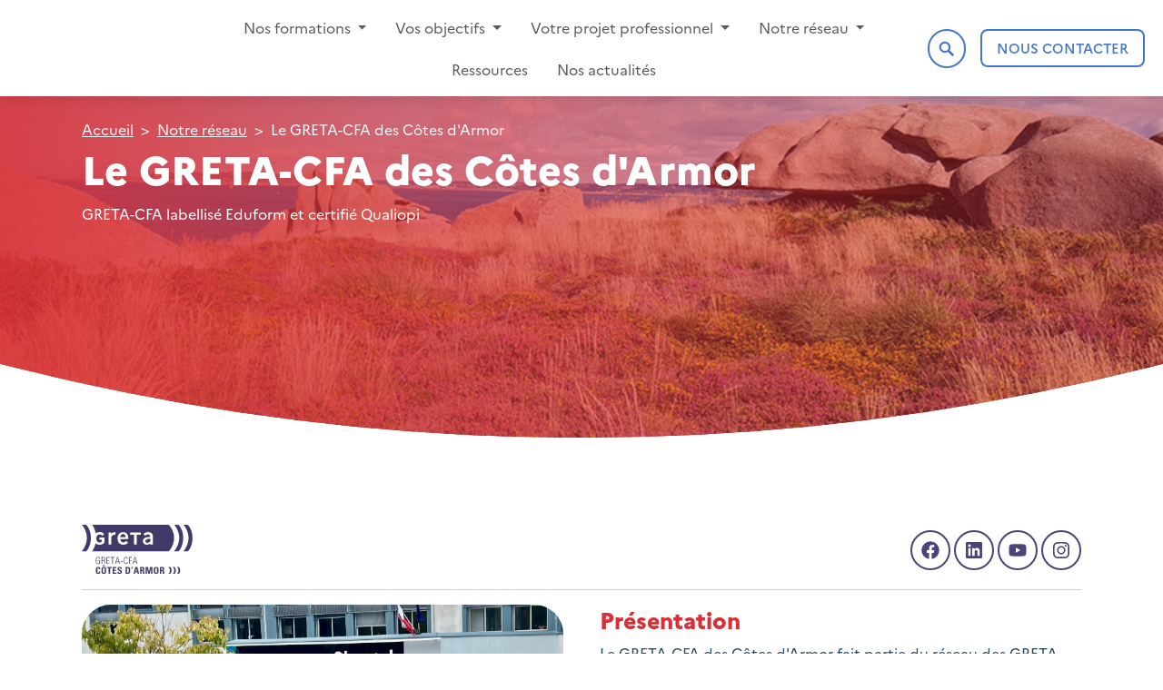

--- FILE ---
content_type: text/html;charset=UTF-8
request_url: https://greta-bretagne.ac-rennes.fr/portail/web/notre-reseau/greta-cfa-des-cotes-d-armor?acceptrgpd=true
body_size: 123693
content:






<!DOCTYPE html>

<html>

<head>
    <!-- Didomi -->
<script type="text/javascript">
    window.gdprAppliesGlobally=true;(function(){function a(e){if(!window.frames[e]){if(document.body&&document.body.firstChild){var t=document.body;var n=document.createElement("iframe");n.style.display="none";n.name=e;n.title=e;t.insertBefore(n,t.firstChild)}
else{setTimeout(function(){a(e)},5)}}}function e(n,r,o,c,s){function e(e,t,n,a){if(typeof n!=="function"){return}if(!window[r]){window[r]=[]}var i=false;if(s){i=s(e,t,n)}if(!i){window[r].push({command:e,parameter:t,callback:n,version:a})}}e.stub=true;function t(a){if(!window[n]||window[n].stub!==true){return}if(!a.data){return}
    var i=typeof a.data==="string";var e;try{e=i?JSON.parse(a.data):a.data}catch(t){return}if(e[o]){var r=e[o];window[n](r.command,r.parameter,function(e,t){var n={};n[c]={returnValue:e,success:t,callId:r.callId};a.source.postMessage(i?JSON.stringify(n):n,"*")},r.version)}}
    if(typeof window[n]!=="function"){window[n]=e;if(window.addEventListener){window.addEventListener("message",t,false)}else{window.attachEvent("onmessage",t)}}}e("__tcfapi","__tcfapiBuffer","__tcfapiCall","__tcfapiReturn");a("__tcfapiLocator");(function(e){
    var t=document.createElement("script");t.id="spcloader";t.type="text/javascript";t.async=true;t.src="https://sdk.privacy-center.org/"+e+"/loader.js?target="+document.location.hostname;t.charset="utf-8";var n=document.getElementsByTagName("script")[0];n.parentNode.insertBefore(t,n)})("a5c68e58-d520-4b8b-9ebc-15ea4b12f02b")})();
</script>
<!-- End Didomi -->

<!-- Google Tag Manager -->
<script>window.dataLayer = window.dataLayer || [];</script>
<script>(function(w,d,s,l,i){w[l]=w[l]||[];w[l].push({'gtm.start':
        new Date().getTime(),event:'gtm.js'});var f=d.getElementsByTagName(s)[0],
    j=d.createElement(s),dl=l!='dataLayer'?'&l='+l:'';j.async=true;j.src=
    'https://www.googletagmanager.com/gtm.js?id='+i+dl;f.parentNode.insertBefore(j,f);
})(window,document,'script','dataLayer','GTM-TMJ5TFK');</script>
<!-- End Google Tag Manager -->














<meta charset="UTF-8">
<title>Le GRETA-CFA des Côtes d'Armor - GRETA</title>
<meta http-equiv="X-UA-Compatible" content="IE=edge">

<meta http-equiv="cache-control" content="no-cache, no-store, must-revalidate">
<meta http-equiv="pragma" content="no-cache">
<meta http-equiv="expires" content="0">


<meta name="application-name" content="GRETA">

<meta name="keywords" content="picto-reseau-gca">

<meta name="author" content="Administrator">

<meta name="generator" content="OSIVIA Portal 4.11.12">



<link rel="canonical" href="https://greta-bretagne.ac-rennes.fr/portail/web/notre-reseau/greta-cfa-des-cotes-d-armor">




<script type="application/ld+json">
{
  "@context": "http://schema.org",
  "@type": "WebSite",
  "url": "https://greta-bretagne.ac-rennes.fr/portail",
  "potentialAction": {
    "@type": "SearchAction",
    "target": "https://greta-bretagne.ac-rennes.fr/portail/web/search?q={search_term}",
    "query-input": "required name=search_term"
  }
}
</script>



<meta http-equiv="default-style" content="GRETA">
<meta name="viewport" content="width=device-width, initial-scale=1">



<script type='text/javascript' src='/osivia-portal-custom-web-assets/components/jquery/jquery-1.12.4.min-adapt-4.11.12.js'></script><script type='text/javascript' src='/osivia-portal-custom-web-assets/js/jquery-integration.min-adapt-4.11.12.js'></script><script type='text/javascript' src='/osivia-portal-custom-web-assets/components/jquery-ui/jquery-ui-1.11.3.min-adapt-4.11.12.js'></script><link rel='stylesheet' href='/osivia-portal-custom-web-assets/components/jquery-ui/jquery-ui-1.11.3.min-adapt-4.11.12.css'><script type='text/javascript' src='/osivia-portal-custom-web-assets/components/jquery-mobile/jquery.mobile.custom.min-adapt-4.11.12.js'></script><link type="text/css" rel="stylesheet" href="/acrennes-sites-greta-2023-portlets/css/style-adapt-5.2.4.css"/><script src='/osivia-portal-custom-web-assets/components/postmessage/postmessage.min-adapt-4.11.12.js'></script><link rel='stylesheet' href='/osivia-portal-custom-web-assets/css/socle-adapt-4.11.12.css' title='Socle portail'><link rel='stylesheet' href='/osivia-portal-custom-web-assets/css/osivia/osivia-adapt-4.11.12.css'><script src='/osivia-portal-custom-web-assets/components/bootstrap-5.3.0/bootstrap.bundle.min-adapt-4.11.12.js'></script><link rel='stylesheet' href='/osivia-portal-custom-web-assets/components/fancybox/jquery.fancybox.min-adapt-4.11.12.css'><script src='/osivia-portal-custom-web-assets/components/fancybox/jquery.fancybox.min-adapt-4.11.12.js'></script><script src='/osivia-portal-custom-web-assets/components/fancytree/jquery.fancytree-all-2.8.0.min-adapt-4.11.12.js'></script><link rel='stylesheet' href='/osivia-portal-custom-web-assets/components/bxslider/jquery.bxslider-adapt-4.11.12.css'><script src='/osivia-portal-custom-web-assets/components/bxslider/jquery.bxslider.min-adapt-4.11.12.js'></script><link rel='stylesheet' href='/osivia-portal-custom-web-assets/components/select2-4.0.13/css/select2.min-adapt-4.11.12.css'><script src='/osivia-portal-custom-web-assets/components/select2-4.0.13/js/select2.full.min-adapt-4.11.12.js'></script><script type='text/javascript' src='/osivia-portal-custom-web-assets/components/clipboard/clipboard.min-adapt-4.11.12.js'></script><script type='text/javascript' src='/osivia-portal-custom-web-assets/components/tinymce-5.6.0/tinymce.min-adapt-4.11.12.js'></script><script src='/osivia-portal-custom-web-assets/js/socle.min-adapt-4.11.12.js'></script><script type='text/javascript' src='/portal-ajax/dyna/prototype-adapt-4.11.12.js'></script><script type='text/javascript' src='/portal-ajax/dyna/prototype-bootstrap-workaround-adapt-4.11.12.js'></script><script type='text/javascript' src='/portal-ajax/dyna/effects-adapt-4.11.12.js'></script><script type='text/javascript' src='/portal-ajax/dyna/dragdrop-adapt-4.11.12.js'></script><script type='text/javascript' src='/portal-ajax/dyna/dyna-adapt-4.11.12.js'></script>
<script src="/acrennes-sites-charte-greta-2023/js/customization-adapt-5.2.4.js" type="text/javascript"></script>
<link rel="stylesheet" href="/acrennes-sites-charte-greta-2023/css/style-adapt-5.2.4.css" title="GRETA" />


</head>


<body>



<div id='stats-body'><div>
<div>

<!-- Google Tag Manager (noscript) -->
<noscript><iframe src=""https://www.googletagmanager.com/ns.html?id=""
    height=""0"" width=""0"" style=""display:none;visibility:hidden""></iframe></noscript>
<!-- End Google Tag Manager (noscript) -->
</div>
</div></div>


<div class="d-none d-lg-block">
    <div id='toolbar'><div>
<div>







<div class="d-none">
    <nav class="navbar navbar-expand-sm bg-light">
        <h2 class="visually-hidden">
            Barre d'outils
        </h2>
    
        <div class="container-fluid">
            
            <a href="/portail" class="navbar-brand">
                <span>GRETA</span>
            </a>

            <button type="button" class="navbar-toggler" data-bs-toggle="collapse" data-bs-target="#toolbar-collapse">
                <i class="glyphicons glyphicons-basic-menu"></i>
            </button>

            <div id="toolbar-collapse" class="collapse navbar-collapse">
                
                
<ul class="navbar-nav"></ul>

                
            </div>
        </div>
    </nav>
</div>


<!-- Disconnection modal -->
<div id="disconnection" class="modal fade" data-apps=""
    data-redirection="https://greta-bretagne.ac-rennes.fr/portail/pagemarker/1/signout">
    <div class="modal-dialog">
        <div class="modal-content">
            <div class="modal-body">
                <i class="glyphicons glyphicons-exit"></i>
                <span>Déconnexion en cours...</span>
            </div>
        </div>
    </div>

    <div class="apps-container hidden"></div>
</div>
</div>
</div></div>
</div>

<header class="sticky-top">
    
    <div class="dyna-region"><div id='navigation-bar'><div>
<div>
<div class="dyna-window"><div id="Z3JldGEtMjAyMw_e_e_dZGVmYXVsdA_e_e_dX0NNU19MQVlPVVQ_e_dcG9ydGxldF9GcmFnXzA_e" class="partial-refresh-window">
<div id="1672840844022"><div class="dyna-window-content"><section class="portlet-container "><div class="portlet-header visually-hidden"><div class="dyna-decoration">

<h2 class="portlet-titlebar-title">
  <span>Menu</span>
</h2></div></div><div class="portlet-content-center"><div class="dyna-portlet"><div class="ajax-waiting" style="display: none"> </div>












<nav class="navbar navbar-expand-lg bg-white shadow">
    <div class="container-fluid">
        
        <button type="button" class="btn btn-link link-red d-lg-none p-2" data-bs-toggle="offcanvas" data-bs-target="#portlet_Frag_0-navbar-offcanvas">
            <i class="glyphicons glyphicons-basic-menu"></i>
        </button>

        
        <div class="d-flex d-lg-none flex-grow-1 justify-content-center">
            <a href="https://greta-bretagne.ac-rennes.fr/portail/web" class="navbar-brand m-0 no-ajax-link">
                
                    
                    
                        <img src="/toutatice-portail-cms-nuxeo/binary?type=FILE&path=webId%3As26fFv&portalName=greta-2023&fieldName=file:content&t=1769422051" alt="GRETA-CFA Bretagne" height="60">
                    
                
            </a>
        </div>

        
        <button type="button" class="btn btn-outline-cta d-lg-none rounded-circle p-2" data-bs-toggle="modal" data-bs-target="#portlet_Frag_0-search-modal">
            <i class="glyphicons glyphicons-basic-search"></i>
        </button>

        
        <div id="portlet_Frag_0-navbar-offcanvas" class="offcanvas-lg offcanvas-start w-100" data-bs-backdrop="false">
            <div class="offcanvas-body d-flex flex-column position-relative">
                <div class="d-flex flex-column flex-lg-row flex-grow-1">
                    
                    <div class="d-none d-lg-flex align-items-center">
                        <a href="https://greta-bretagne.ac-rennes.fr/portail/web" class="navbar-brand me-3 no-ajax-link">
                            
                                
                                
                                    <img src="/toutatice-portail-cms-nuxeo/binary?type=FILE&path=webId%3As26fFv&portalName=greta-2023&fieldName=file:content&t=1769422051" alt="GRETA-CFA Bretagne" height="60">
                                
                            
                        </a>
                    </div>

                    
                    <ul class="navbar-nav flex-column flex-lg-row flex-lg-grow-1 flex-wrap justify-content-lg-evenly justify-content-xl-center align-items-lg-center mb-4 mb-lg-0">
                        
                            <li class="nav-item mx-2">
                                
                                    
                                    
                                        <a href="javascript:" class="nav-link collapsed" data-bs-toggle="collapse" data-bs-target="#portlet_Frag_0-navigation-menu-0">
                                            <span>Nos formations</span>
                                            <span class="d-lg-none ms-auto text-blue">
                                                <i class="glyphicons glyphicons-basic-chevron-right"></i>
                                            </span>
                                        </a>
                                    
                                
                            </li>
                        
                            <li class="nav-item mx-2">
                                
                                    
                                    
                                        <a href="javascript:" class="nav-link collapsed" data-bs-toggle="collapse" data-bs-target="#portlet_Frag_0-navigation-menu-1">
                                            <span>Vos objectifs</span>
                                            <span class="d-lg-none ms-auto text-blue">
                                                <i class="glyphicons glyphicons-basic-chevron-right"></i>
                                            </span>
                                        </a>
                                    
                                
                            </li>
                        
                            <li class="nav-item mx-2">
                                
                                    
                                    
                                        <a href="javascript:" class="nav-link collapsed" data-bs-toggle="collapse" data-bs-target="#portlet_Frag_0-navigation-menu-2">
                                            <span>Votre projet professionnel</span>
                                            <span class="d-lg-none ms-auto text-blue">
                                                <i class="glyphicons glyphicons-basic-chevron-right"></i>
                                            </span>
                                        </a>
                                    
                                
                            </li>
                        
                            <li class="nav-item mx-2">
                                
                                    
                                    
                                        <a href="javascript:" class="nav-link collapsed" data-bs-toggle="collapse" data-bs-target="#portlet_Frag_0-navigation-menu-3">
                                            <span>Notre réseau</span>
                                            <span class="d-lg-none ms-auto text-blue">
                                                <i class="glyphicons glyphicons-basic-chevron-right"></i>
                                            </span>
                                        </a>
                                    
                                
                            </li>
                        
                            <li class="nav-item mx-2">
                                
                                    
                                        <a href="https://greta-bretagne.ac-rennes.fr/portail/web/ressources" class="nav-link no-ajax-link">
                                            <span>Ressources</span>
                                        </a>
                                    
                                    
                                
                            </li>
                        
                            <li class="nav-item mx-2">
                                
                                    
                                        <a href="https://greta-bretagne.ac-rennes.fr/portail/web/actualites" class="nav-link no-ajax-link">
                                            <span>Nos actualités</span>
                                        </a>
                                    
                                    
                                
                            </li>
                        
                    </ul>

                    <div class="d-flex align-items-center ms-lg-3">
                        
                        <button type="button" class="btn btn-outline-cta d-none d-lg-block rounded-circle p-2 me-3" data-bs-toggle="modal" data-bs-target="#portlet_Frag_0-search-modal">
                            <i class="glyphicons glyphicons-basic-search"></i>
                        </button>

                        
                        
                            
                            
                                <a href="https://greta-bretagne.ac-rennes.fr/portail/web/nous-contacter" class="btn btn-outline-cta px-3 flex-grow-1 text-nowrap no-ajax-link">
                                    <span>Nous contacter</span>
                                </a>
                            
                        
                    </div>
                </div>

                <div>
                    
                        
                            <div id="portlet_Frag_0-navigation-menu-0" class="collapse" data-bs-parent="#portlet_Frag_0-navbar-offcanvas">
                                <div class="container-lg mb-5">
                                    <button type="button" class="btn btn-link d-lg-none" data-bs-toggle="collapse" data-bs-target="#portlet_Frag_0-navigation-menu-0">
                                        <i class="glyphicons glyphicons-basic-arrow-left"></i>
                                        <span>Retour</span>
                                    </button>

                                    <div class="row row-cols-1 row-cols-lg-4">

                                        

                                        
                                            <div class="col">
                                                
                                                    
                                                    
                                                        <a href="javascript:" class="btn btn-link dropdown-toggle collapsed" data-bs-toggle="collapse" data-bs-target="#portlet_Frag_0-navigation-menu-0-0">
                                                            
                                                                <i class="picto picto-secteur-batiment picto-bg"></i>
                                                            
                                                            <span>Bâtiment</span>
                                                        </a>

                                                        <div id="portlet_Frag_0-navigation-menu-0-0" class="collapse">
                                                            <ul class="list-unstyled">
                                                                <li>
                                                                    <a href="https://greta-bretagne.ac-rennes.fr/portail/web/nos-formations/batiment" class="btn btn-link no-ajax-link">
                                                                        <small>D&eacute;couvrir le secteur du b&acirc;timent</small>
                                                                    </a>
                                                                </li>

                                                                
                                                                    <li>
                                                                        <a href="https://greta-bretagne.ac-rennes.fr/portail/web/nos-formations/batiment/etude-conception-organisation" class="btn btn-link no-ajax-link">
                                                                            <small>Etude conception organisation</small>
                                                                        </a>
                                                                    </li>
                                                                
                                                                    <li>
                                                                        <a href="https://greta-bretagne.ac-rennes.fr/portail/web/nos-formations/batiment/gros-oeuvre" class="btn btn-link no-ajax-link">
                                                                            <small>Gros oeuvre : structure et enveloppe</small>
                                                                        </a>
                                                                    </li>
                                                                
                                                                    <li>
                                                                        <a href="https://greta-bretagne.ac-rennes.fr/portail/web/nos-formations/batiment/reseaux-techniques-energies" class="btn btn-link no-ajax-link">
                                                                            <small>Réseaux techniques - énergies renouvelables</small>
                                                                        </a>
                                                                    </li>
                                                                
                                                                    <li>
                                                                        <a href="https://greta-bretagne.ac-rennes.fr/portail/web/nos-formations/batiment/second-oeuvre" class="btn btn-link no-ajax-link">
                                                                            <small>Second oeuvre : aménagement et finition</small>
                                                                        </a>
                                                                    </li>
                                                                
                                                            </ul>
                                                        </div>
                                                    
                                                
                                            </div>
                                        
                                            <div class="col">
                                                
                                                    
                                                        <a href="https://greta-bretagne.ac-rennes.fr/portail/web/nos-formations/hotellerie-restauration" class="btn btn-link no-ajax-link">
                                                            
                                                                <i class="picto picto-secteur-hotellerie-restauration  picto-bg"></i>
                                                            
                                                            <span>Hôtellerie restauration</span>
                                                        </a>
                                                    
                                                    
                                                
                                            </div>
                                        
                                            <div class="col">
                                                
                                                    
                                                    
                                                        <a href="javascript:" class="btn btn-link dropdown-toggle collapsed" data-bs-toggle="collapse" data-bs-target="#portlet_Frag_0-navigation-menu-0-2">
                                                            
                                                                <i class="picto picto-secteur-industrie picto-bg"></i>
                                                            
                                                            <span>Industrie</span>
                                                        </a>

                                                        <div id="portlet_Frag_0-navigation-menu-0-2" class="collapse">
                                                            <ul class="list-unstyled">
                                                                <li>
                                                                    <a href="https://greta-bretagne.ac-rennes.fr/portail/web/nos-formations/industrie" class="btn btn-link no-ajax-link">
                                                                        <small>D&eacute;couvrir le secteur de l'industrie</small>
                                                                    </a>
                                                                </li>

                                                                
                                                                    <li>
                                                                        <a href="https://greta-bretagne.ac-rennes.fr/portail/web/nos-formations/industrie/aeronautique" class="btn btn-link no-ajax-link">
                                                                            <small>Aéronautique</small>
                                                                        </a>
                                                                    </li>
                                                                
                                                                    <li>
                                                                        <a href="https://greta-bretagne.ac-rennes.fr/portail/web/nos-formations/industrie/electricite-electrotechnique" class="btn btn-link no-ajax-link">
                                                                            <small>Électricité - électrotechnique - électronique</small>
                                                                        </a>
                                                                    </li>
                                                                
                                                                    <li>
                                                                        <a href="https://greta-bretagne.ac-rennes.fr/portail/web/nos-formations/industrie/industrie-de-process" class="btn btn-link no-ajax-link">
                                                                            <small>Industrie de process</small>
                                                                        </a>
                                                                    </li>
                                                                
                                                                    <li>
                                                                        <a href="https://greta-bretagne.ac-rennes.fr/portail/web/nos-formations/industrie/mecanique" class="btn btn-link no-ajax-link">
                                                                            <small>Mécanique</small>
                                                                        </a>
                                                                    </li>
                                                                
                                                                    <li>
                                                                        <a href="https://greta-bretagne.ac-rennes.fr/portail/web/nos-formations/industrie/metallurgie" class="btn btn-link no-ajax-link">
                                                                            <small>Métallurgie</small>
                                                                        </a>
                                                                    </li>
                                                                
                                                                    <li>
                                                                        <a href="https://greta-bretagne.ac-rennes.fr/portail/web/nos-formations/industrie/metiers-de-la-mode" class="btn btn-link no-ajax-link">
                                                                            <small>Métiers de la mode</small>
                                                                        </a>
                                                                    </li>
                                                                
                                                                    <li>
                                                                        <a href="https://greta-bretagne.ac-rennes.fr/portail/web/nos-formations/industrie/nautisme-composites" class="btn btn-link no-ajax-link">
                                                                            <small>Formations nautisme et matériaux composites</small>
                                                                        </a>
                                                                    </li>
                                                                
                                                            </ul>
                                                        </div>
                                                    
                                                
                                            </div>
                                        
                                            <div class="col">
                                                
                                                    
                                                        <a href="https://greta-bretagne.ac-rennes.fr/portail/web/nos-formations/metiers-d-art" class="btn btn-link no-ajax-link">
                                                            
                                                                <i class="picto picto-secteur-metiers-art picto-bg"></i>
                                                            
                                                            <span>Métiers d'art</span>
                                                        </a>
                                                    
                                                    
                                                
                                            </div>
                                        
                                            <div class="col">
                                                
                                                    
                                                        <a href="https://greta-bretagne.ac-rennes.fr/portail/web/nos-formations/metiers-du-numerique" class="btn btn-link no-ajax-link">
                                                            
                                                                <i class="picto picto-secteur-metiers-numerique picto-bg"></i>
                                                            
                                                            <span>Métiers du numérique</span>
                                                        </a>
                                                    
                                                    
                                                
                                            </div>
                                        
                                            <div class="col">
                                                
                                                    
                                                        <a href="https://greta-bretagne.ac-rennes.fr/portail/web/nos-formations/prevention-securite" class="btn btn-link no-ajax-link">
                                                            
                                                                <i class="picto picto-secteur-prevention-securite picto-bg"></i>
                                                            
                                                            <span>Sécurité</span>
                                                        </a>
                                                    
                                                    
                                                
                                            </div>
                                        
                                            <div class="col">
                                                
                                                    
                                                        <a href="https://greta-bretagne.ac-rennes.fr/portail/web/nos-formations/services-aux-personnes" class="btn btn-link no-ajax-link">
                                                            
                                                                <i class="picto picto-secteur-services-aux-personnes picto-bg"></i>
                                                            
                                                            <span>Services aux personnes</span>
                                                        </a>
                                                    
                                                    
                                                
                                            </div>
                                        
                                            <div class="col">
                                                
                                                    
                                                    
                                                        <a href="javascript:" class="btn btn-link dropdown-toggle collapsed" data-bs-toggle="collapse" data-bs-target="#portlet_Frag_0-navigation-menu-0-7">
                                                            
                                                                <i class="picto picto-secteur-tertiaire picto-bg"></i>
                                                            
                                                            <span>Tertiaire</span>
                                                        </a>

                                                        <div id="portlet_Frag_0-navigation-menu-0-7" class="collapse">
                                                            <ul class="list-unstyled">
                                                                <li>
                                                                    <a href="https://greta-bretagne.ac-rennes.fr/portail/web/nos-formations/tertiaire" class="btn btn-link no-ajax-link">
                                                                        <small>D&eacute;couvrir le secteur du tertiaire</small>
                                                                    </a>
                                                                </li>

                                                                
                                                                    <li>
                                                                        <a href="https://greta-bretagne.ac-rennes.fr/portail/web/nos-formations/tertiaire/marketing-vente" class="btn btn-link no-ajax-link">
                                                                            <small>Marketing-vente</small>
                                                                        </a>
                                                                    </li>
                                                                
                                                                    <li>
                                                                        <a href="https://greta-bretagne.ac-rennes.fr/portail/web/nos-formations/tertiaire/management-communication" class="btn btn-link no-ajax-link">
                                                                            <small>Management - Communication </small>
                                                                        </a>
                                                                    </li>
                                                                
                                                                    <li>
                                                                        <a href="https://greta-bretagne.ac-rennes.fr/portail/web/nos-formations/tertiaire/comptabilite-gestion-financier" class="btn btn-link no-ajax-link">
                                                                            <small>Comptabilité - gestion financière</small>
                                                                        </a>
                                                                    </li>
                                                                
                                                                    <li>
                                                                        <a href="https://greta-bretagne.ac-rennes.fr/portail/web/nos-formations/tertiaire/secretariat-assistanat" class="btn btn-link no-ajax-link">
                                                                            <small>Secrétariat - assistanat</small>
                                                                        </a>
                                                                    </li>
                                                                
                                                                    <li>
                                                                        <a href="https://greta-bretagne.ac-rennes.fr/portail/web/nos-formations/tertiaire/bureautique" class="btn btn-link no-ajax-link">
                                                                            <small>Bureautique</small>
                                                                        </a>
                                                                    </li>
                                                                
                                                            </ul>
                                                        </div>
                                                    
                                                
                                            </div>
                                        
                                            <div class="col">
                                                
                                                    
                                                        <a href="https://greta-bretagne.ac-rennes.fr/portail/web/nos-formations/transport-logistique" class="btn btn-link no-ajax-link">
                                                            
                                                                <i class="picto picto-secteur-transport-logistique picto-bg"></i>
                                                            
                                                            <span>Transport logistique</span>
                                                        </a>
                                                    
                                                    
                                                
                                            </div>
                                        
                                            <div class="col">
                                                
                                                    
                                                        <a href="https://greta-bretagne.ac-rennes.fr/portail/web/nos-formations/competences-cles-langues" class="btn btn-link no-ajax-link">
                                                            
                                                                <i class="picto picto-secteur-enseignement-general-langues  picto-bg"></i>
                                                            
                                                            <span>Compétences clés - Langues</span>
                                                        </a>
                                                    
                                                    
                                                
                                            </div>
                                        
                                            <div class="col">
                                                
                                                    
                                                        <a href="https://greta-bretagne.ac-rennes.fr/portail/web/nos-formations/orientation-bilan-vae" class="btn btn-link no-ajax-link">
                                                            
                                                                <i class="picto picto-secteur-orientation-bilan-vae  picto-bg"></i>
                                                            
                                                            <span>Orientation - Bilan - VAE</span>
                                                        </a>
                                                    
                                                    
                                                
                                            </div>
                                        
                                    </div>
                                </div>
                            </div>
                        
                    
                        
                            <div id="portlet_Frag_0-navigation-menu-1" class="collapse" data-bs-parent="#portlet_Frag_0-navbar-offcanvas">
                                <div class="container-lg mb-5">
                                    <button type="button" class="btn btn-link d-lg-none" data-bs-toggle="collapse" data-bs-target="#portlet_Frag_0-navigation-menu-1">
                                        <i class="glyphicons glyphicons-basic-arrow-left"></i>
                                        <span>Retour</span>
                                    </button>

                                    <div class="row row-cols-1 row-cols-lg-4">

                                        
                                            <div class="col">
                                                <a href="https://greta-bretagne.ac-rennes.fr/portail/web/vos-objectifs" class="btn btn-link no-ajax-link">
                                                    
                                                        <i class="picto picto-objectifs-vos-objectifs picto-bg"></i>
                                                    
                                                    <span>Vos objectifs</span>
                                                </a>
                                            </div>
                                        

                                        
                                            <div class="col">
                                                
                                                    
                                                        <a href="https://greta-bretagne.ac-rennes.fr/portail/web/vos-objectifs/changer-de-metier" class="btn btn-link no-ajax-link">
                                                            
                                                                <i class="picto picto-objectifs-changer-de-metier picto-bg"></i>
                                                            
                                                            <span>Changer de métier</span>
                                                        </a>
                                                    
                                                    
                                                
                                            </div>
                                        
                                            <div class="col">
                                                
                                                    
                                                        <a href="https://greta-bretagne.ac-rennes.fr/portail/web/vos-objectifs/se-former-en-alternance" class="btn btn-link no-ajax-link">
                                                            
                                                                <i class="picto picto-objectifs-se-former-en-alternance picto-bg"></i>
                                                            
                                                            <span>Se former en alternance</span>
                                                        </a>
                                                    
                                                    
                                                
                                            </div>
                                        
                                            <div class="col">
                                                
                                                    
                                                        <a href="https://greta-bretagne.ac-rennes.fr/portail/web/vos-objectifs/retrouver-un-emploi" class="btn btn-link no-ajax-link">
                                                            
                                                                <i class="picto picto-objectifs-retrouver-un-emploi picto-bg"></i>
                                                            
                                                            <span>Retrouver un emploi</span>
                                                        </a>
                                                    
                                                    
                                                
                                            </div>
                                        
                                            <div class="col">
                                                
                                                    
                                                        <a href="https://greta-bretagne.ac-rennes.fr/portail/web/vos-objectifs/developper-ses-competences" class="btn btn-link no-ajax-link">
                                                            
                                                                <i class="picto picto-objectifs-developper-ses-competences picto-bg"></i>
                                                            
                                                            <span>Développer ses compétences</span>
                                                        </a>
                                                    
                                                    
                                                
                                            </div>
                                        
                                            <div class="col">
                                                
                                                    
                                                        <a href="https://greta-bretagne.ac-rennes.fr/portail/web/vos-objectifs/valoriser-ses-competences" class="btn btn-link no-ajax-link">
                                                            
                                                                <i class="picto picto-objectifs-valoriser-ses-competences picto-bg"></i>
                                                            
                                                            <span>Valoriser ses compétences</span>
                                                        </a>
                                                    
                                                    
                                                
                                            </div>
                                        
                                            <div class="col">
                                                
                                                    
                                                        <a href="https://greta-bretagne.ac-rennes.fr/portail/web/vos-objectifs/former-ses-salaries" class="btn btn-link no-ajax-link">
                                                            
                                                                <i class="picto picto-objectifs-former-ses-salaries picto-bg"></i>
                                                            
                                                            <span>Former ses salariés</span>
                                                        </a>
                                                    
                                                    
                                                
                                            </div>
                                        
                                    </div>
                                </div>
                            </div>
                        
                    
                        
                            <div id="portlet_Frag_0-navigation-menu-2" class="collapse" data-bs-parent="#portlet_Frag_0-navbar-offcanvas">
                                <div class="container-lg mb-5">
                                    <button type="button" class="btn btn-link d-lg-none" data-bs-toggle="collapse" data-bs-target="#portlet_Frag_0-navigation-menu-2">
                                        <i class="glyphicons glyphicons-basic-arrow-left"></i>
                                        <span>Retour</span>
                                    </button>

                                    <div class="row row-cols-1 row-cols-lg-4">

                                        
                                            <div class="col">
                                                <a href="https://greta-bretagne.ac-rennes.fr/portail/web/votre-projet-professionnel" class="btn btn-link no-ajax-link">
                                                    
                                                        <i class="picto picto-projet-votre-projet-pro picto-bg"></i>
                                                    
                                                    <span>Votre projet professionnel</span>
                                                </a>
                                            </div>
                                        

                                        
                                            <div class="col">
                                                
                                                    
                                                        <a href="https://greta-bretagne.ac-rennes.fr/portail/web/votre-projet-professionnel/preparer-son-projet" class="btn btn-link no-ajax-link">
                                                            
                                                                <i class="picto picto-projet-preparer-son-projet-pro picto-bg"></i>
                                                            
                                                            <span>Préparer son projet professionnel</span>
                                                        </a>
                                                    
                                                    
                                                
                                            </div>
                                        
                                            <div class="col">
                                                
                                                    
                                                        <a href="https://greta-bretagne.ac-rennes.fr/portail/web/votre-projet-professionnel/bilan-de-competences" class="btn btn-link no-ajax-link">
                                                            
                                                                <i class="picto picto-projet-bilan-de-competences picto-bg"></i>
                                                            
                                                            <span>Réaliser un bilan de compétences</span>
                                                        </a>
                                                    
                                                    
                                                
                                            </div>
                                        
                                            <div class="col">
                                                
                                                    
                                                        <a href="https://greta-bretagne.ac-rennes.fr/portail/web/votre-projet-professionnel/engager-une-vae" class="btn btn-link no-ajax-link">
                                                            
                                                            <span>Faire une VAE : validez les acquis de l'expérience</span>
                                                        </a>
                                                    
                                                    
                                                
                                            </div>
                                        
                                            <div class="col">
                                                
                                                    
                                                        <a href="https://greta-bretagne.ac-rennes.fr/portail/web/votre-projet-professionnel/financer-sa-formation" class="btn btn-link no-ajax-link">
                                                            
                                                                <i class="picto picto-projet-financer-sa-formation picto-bg"></i>
                                                            
                                                            <span>Financer sa formation</span>
                                                        </a>
                                                    
                                                    
                                                
                                            </div>
                                        
                                    </div>
                                </div>
                            </div>
                        
                    
                        
                            <div id="portlet_Frag_0-navigation-menu-3" class="collapse" data-bs-parent="#portlet_Frag_0-navbar-offcanvas">
                                <div class="container-lg mb-5">
                                    <button type="button" class="btn btn-link d-lg-none" data-bs-toggle="collapse" data-bs-target="#portlet_Frag_0-navigation-menu-3">
                                        <i class="glyphicons glyphicons-basic-arrow-left"></i>
                                        <span>Retour</span>
                                    </button>

                                    <div class="row row-cols-1 row-cols-lg-4">

                                        
                                            <div class="col">
                                                <a href="https://greta-bretagne.ac-rennes.fr/portail/web/notre-reseau" class="btn btn-link no-ajax-link">
                                                    
                                                        <i class="picto picto-reseau-notre-reseau picto-bg"></i>
                                                    
                                                    <span>Notre réseau</span>
                                                </a>
                                            </div>
                                        

                                        
                                            <div class="col">
                                                
                                                    
                                                        <a href="https://greta-bretagne.ac-rennes.fr/portail/web/notre-reseau/greta-cfa-des-cotes-d-armor" class="btn btn-link no-ajax-link">
                                                            
                                                                <i class="picto picto-reseau-gca picto-bg"></i>
                                                            
                                                            <span>Le GRETA-CFA des Côtes d'Armor</span>
                                                        </a>
                                                    
                                                    
                                                
                                            </div>
                                        
                                            <div class="col">
                                                
                                                    
                                                        <a href="https://greta-bretagne.ac-rennes.fr/portail/web/notre-reseau/greta-cfa-de-bretagne-occidentale" class="btn btn-link no-ajax-link">
                                                            
                                                                <i class="picto picto-reseau-gob picto-bg"></i>
                                                            
                                                            <span>Le GRETA-CFA de Bretagne Occidentale</span>
                                                        </a>
                                                    
                                                    
                                                
                                            </div>
                                        
                                            <div class="col">
                                                
                                                    
                                                        <a href="https://greta-bretagne.ac-rennes.fr/portail/web/notre-reseau/greta-cfa-est-bretagne" class="btn btn-link no-ajax-link">
                                                            
                                                                <i class="picto picto-reseau-geb picto-bg"></i>
                                                            
                                                            <span>Le GRETA-CFA Est-Bretagne</span>
                                                        </a>
                                                    
                                                    
                                                
                                            </div>
                                        
                                            <div class="col">
                                                
                                                    
                                                        <a href="https://greta-bretagne.ac-rennes.fr/portail/web/notre-reseau/greta-cfa-bretagne-sud" class="btn btn-link no-ajax-link">
                                                            
                                                                <i class="picto picto-reseau-gbs picto-bg"></i>
                                                            
                                                            <span>Le GRETA-CFA Bretagne Sud</span>
                                                        </a>
                                                    
                                                    
                                                
                                            </div>
                                        
                                            <div class="col">
                                                
                                                    
                                                        <a href="https://greta-bretagne.ac-rennes.fr/portail/web/notre-reseau/rejoignez-nous" class="btn btn-link no-ajax-link">
                                                            
                                                                <i class="picto picto-reseau-rejoignez-nous picto-bg"></i>
                                                            
                                                            <span>Rejoignez-nous</span>
                                                        </a>
                                                    
                                                    
                                                
                                            </div>
                                        
                                    </div>
                                </div>
                            </div>
                        
                    
                        
                    
                        
                    
                </div>
            </div>
        </div>
    </div>
</nav>




<div id="portlet_Frag_0-search-modal" class="modal fade" data-bs-backdrop="false">
    <div class="modal-dialog modal-dialog-centered">
        <div class="modal-content bg-transparent border-0 shadow-none">
            <div class="modal-header border-0">
                <button type="button" class="btn-close btn-close-white" data-bs-dismiss="modal"></button>
            </div>
            <div class="modal-body">
                <h3 class="modal-title text-white fs-1 mb-3">Rechercher</h3>
                <form action="/portail/web/notre-reseau/greta-cfa-des-cotes-d-armor?javax.portlet.action=search&_w=portlet_Frag_0&action=1&_pm=1" method="post" role="search">
                    <div class="input-group">
                        <input id="globalsearch" name="globalsearch" type="text" class="form-control border-0 shadow-none" placeholder="Rechercher un métier, un article…">
                        <button type="submit" class="btn btn-cta px-3">
                            <i class="glyphicons glyphicons-basic-search"></i>
                        </button>
                    </div>
                </form>
            </div>
        </div>
    </div>
</div>
</div></div></section></div></div></div></div>
</div>
</div></div></div>
</header>


<main>
    <div class="d-flex flex-column position-relative mb-5 pt-4">
        
        <div id='banner'><div>
<div>










    
    
        <div class="banner-picture">
            <img src="/toutatice-portail-cms-nuxeo/binary?type=FILE&path=%2Fgreta-2023%2Fse-former-avec-les-greta%2Fnotre-reseau%2Fle-greta-cfa-des-cotes-d&portalName=greta-2023&fieldName=ttcn:picture&t=1769422154" alt="">
        </div>
    
    

</div>
</div></div>

        <div class="container d-flex flex-column gap-5">
            
            <div class="d-flex flex-column flex-md-row align-items-md-end gap-3">
    
    <div class="flex-grow-1">
        <div id='breadcrumb'><div>
<div>











    <nav aria-label="breadcrumb">
        <ol class="breadcrumb mb-0">
            
                
                    
                        <li class="breadcrumb-item">
                            <a href="https://greta-bretagne.ac-rennes.fr/portail/web">
                                <span>Accueil</span>
                            </a>
                        </li>
                    
                    
                    
                
            
                
                    
                    
                    
                        <li class="breadcrumb-item">
                            <a href="https://greta-bretagne.ac-rennes.fr/portail/web/notre-reseau">
                                <span>Notre réseau</span>
                            </a>
                        </li>
                    
                
            
                
                    
                    
                        <li class="breadcrumb-item active" aria-current="page">
                            <span>Le GRETA-CFA des Côtes d'Armor</span>
                        </li>
                    
                    
                
            
        </ol>
    </nav>

</div>
</div></div>
    </div>

    
    <div class="flex-shrink-0">
        <div id='menubar'><div>
<div>

<div class="dyna-window">
  <div id="menubar-window">
    <div class="dyna-window-content"></div>
  </div>
</div></div>
</div></div>
    </div>
</div>


            <div class="dyna-region"><div id='col-0'><div>
<div>
<div class="dyna-window"><div id="Z3JldGEtMjAyMw_e_e_dZGVmYXVsdA_e_e_dX0NNU19MQVlPVVQ_e_daHRtbF9GcmFnXzk_e" class="partial-refresh-window">
<div id="1680257165393"><div class="dyna-window-content"><section class="portlet-container "><div class="portlet-header visually-hidden"><div class="dyna-decoration">

<h2 class="portlet-titlebar-title">
  <span>Nouveau fragment</span>
</h2></div></div><div class="portlet-content-center"><div class="dyna-portlet"><div class="ajax-waiting" style="display: none"> </div>        <div class="fragment" data-fragment-type="html_property"> <!-- Message -->  <!-- Fragment -->   <div class="no-ajax-link"><div class="clearfix no-ajax-link">
<H1>Le GRETA-CFA des C&ocirc;tes d'Armor</H1>
</div>
</div>
  </div>   
</div></div></section></div></div></div></div>
</div>
<div>
<div class="dyna-window"><div id="Z3JldGEtMjAyMw_e_e_dZGVmYXVsdA_e_e_dX0NNU19MQVlPVVQ_e_daHRtbF9GcmFnXzEz" class="partial-refresh-window">
<div id="1686514406039"><div class="dyna-window-content"><section class="portlet-container "><div class="portlet-header visually-hidden"><div class="dyna-decoration">

<h2 class="portlet-titlebar-title">
  <span>Nouveau fragment</span>
</h2></div></div><div class="portlet-content-center"><div class="dyna-portlet"><div class="ajax-waiting" style="display: none"> </div>        <div class="fragment" data-fragment-type="html_property"> <!-- Message -->  <!-- Fragment -->   <div class="no-ajax-link"><div class="clearfix no-ajax-link">
<P>
<SPAN style="color: #ffffff;">GRETA-CFA labellis&eacute; Eduform et certifi&eacute; Qualiopi</SPAN>
</P>
</div>
</div>
  </div>   
</div></div></section></div></div></div></div>
</div>
</div></div></div>

            <div class="d-flex flex-column flex-grow-1 justify-content-end">
                
            </div>
        </div>
    </div>

    <div class="container d-flex flex-column gap-5">
        <div class="dyna-region"><div id='col-2'><div>
<div>
<div class="dyna-window"><div id="Z3JldGEtMjAyMw_e_e_dZGVmYXVsdA_e_e_dX0NNU19MQVlPVVQ_e_dY29kZV9mcmFnXzEw" class="partial-refresh-window">
<div id="1686235820040"><div class="dyna-window-content"><section class="portlet-container "><div class="portlet-header visually-hidden"><div class="dyna-decoration">

<h2 class="portlet-titlebar-title">
  <span>Nouveau fragment</span>
</h2></div></div><div class="portlet-content-center"><div class="dyna-portlet"><div class="ajax-waiting" style="display: none"> </div>        <div class="fragment" data-fragment-type="html_property"> <!-- Message -->  <!-- Fragment -->   <div class="no-ajax-link"><div class="clearfix no-ajax-link">
<DIV class="d-flex flex-wrap align-items-center justify-content-between gap-4">

        
<IMG width="150" src="/acrennes-sites-charte-greta-2023/img/pictos/picto-reseau-gca.svg" alt="" class=" img-responsive">


    <DIV>

        
<a href="https://www.facebook.com/gretadescotesdarmor/" target="_blank" title="Facebook" class="btn btn-outline-cotes-armor border-2 rounded-circle p-2">
            <I class="glyphicons glyphicons-social-facebook"></I>
        </a>
        <a href="https://www.linkedin.com/company/greta-cotesdarmor/" target="_blank" title="LinkedIn" class="btn btn-outline-cotes-armor border-2 rounded-circle p-2">
            <I class="glyphicons glyphicons-social-linkedin"></I>
       
        </a>
        <a href="https://www.youtube.com/channel/UCAMObrtMVZhQJXn4EIQl9-Q" target="_blank" title="Youtube" class="btn btn-outline-cotes-armor border-2 rounded-circle p-2">
            <I class="glyphicons glyphicons-social-youtube"></I>
        </a>
 
        <a href="https://www.instagram.com/gretacotesdarmor/" target="_blank" title="instagram" class="btn btn-outline-cotes-armor border-2 rounded-circle p-2">
            <I class="glyphicons glyphicons-social-instagram"></I>

    </a>
</DIV>

    
</DIV>
    



<HR>
</div>
</div>
  </div>   
</div></div></section></div></div></div></div>
</div>
</div></div></div>
        
        <div class="row row-cols-1 row-cols-md-2 ">
            <div class="col mb-3 mb-md-0">
                <div class="dyna-region"><div id='col-4'><div>
<div>
<div class="dyna-window"><div id="Z3JldGEtMjAyMw_e_e_dZGVmYXVsdA_e_e_dX0NNU19MQVlPVVQ_e_daHRtbF9GcmFnXzEy" class="partial-refresh-window">
<div id="1686514108025"><div class="dyna-window-content"><section class="portlet-container img-rounded "><div class="portlet-header visually-hidden"><div class="dyna-decoration">

<h2 class="portlet-titlebar-title">
  <span>Nouveau fragment</span>
</h2></div></div><div class="portlet-content-center"><div class="dyna-portlet"><div class="ajax-waiting" style="display: none"> </div>        <div class="fragment" data-fragment-type="html_property"> <!-- Message -->  <!-- Fragment -->   <div class="no-ajax-link"><div class="clearfix no-ajax-link">
<P>
<IMG src="/toutatice-portail-cms-nuxeo/binary/IMG_4502.jpg?type=ATTACHED_PICTURE&path=%2Fgreta-2023%2Fse-former-avec-les-greta%2Fnotre-reseau%2Fle-greta-cfa-des-cotes-d&portalName=greta-2023&index=23&fileName=IMG_4502.jpg&t=1769422154" alt="" class=" img-responsive"></P>
</div>
</div>
  </div>   
</div></div></section></div></div></div></div>
</div>
</div></div></div>
            </div>
            <div class="col">
                <div class="dyna-region"><div id='col-4-2'><div>
<div>
<div class="dyna-window"><div id="Z3JldGEtMjAyMw_e_e_dZGVmYXVsdA_e_e_dX0NNU19MQVlPVVQ_e_daHRtbF9GcmFnXzEx" class="partial-refresh-window">
<div id="1686514038016"><div class="dyna-window-content"><section class="portlet-container "><div class="portlet-header"><div class="dyna-decoration">

<h2 class="portlet-titlebar-title">
  <span>Présentation</span>
</h2></div></div><div class="portlet-content-center"><div class="dyna-portlet"><div class="ajax-waiting" style="display: none"> </div>        <div class="fragment" data-fragment-type="html_property"> <!-- Message -->  <!-- Fragment -->   <div class="no-ajax-link"><div class="clearfix no-ajax-link">
<P>Le GRETA-CFA des C&ocirc;tes d'Armor fait partie du r&eacute;seau des GRETA-CFA de Bretagne. Il couvre 5 agglom&eacute;rations sur le d&eacute;partement : Lannion Tr&eacute;gor Communaut&eacute;, Leff Armor Communaut&eacute;, Guingamp Paimpol Agglom&eacute;ration, Saint-Brieuc Armor Agglom&eacute;ration et Lamballe Terre et Mer.<BR>
<EM>Les agglom&eacute;rations de Dinan, Loud&eacute;ac et Rostrenen sont couvertes respectivement par les GRETA-CFA Est-Bretagne, Bretagne Sud et Bretagne Occidentale.</EM>
</P>

<P>
<STRONG>Le GRETA-CFA des C&ocirc;tes d'Armor, c'est :</STRONG>
</P>

<P>
<SPAN style="color: #e22234;"><STRONG>)</STRONG></SPAN> 2 agences de d&eacute;veloppement<BR>
<SPAN style="color: #e22234;"><STRONG>)</STRONG></SPAN> 6 conseillers en formation professionnelle et des &eacute;quipes de formation<BR>
<SPAN style="color: #e22234;"><STRONG>)</STRONG></SPAN> Des plateaux techniques sur 12 sites de formation<BR>
<SPAN style="color: #e22234;"><STRONG>)</STRONG></SPAN> Des centres de bilans de comp&eacute;tences</P>

<H2>
<STRONG><SPAN style="color: #e22234;">94,9%</SPAN> <SPAN style="color: #2f4858;">Taux de satisfaction</SPAN></STRONG>
</H2>

<H2>
<STRONG><SPAN style="color: #e22234;">82,3%</SPAN> <SPAN style="color: #2f4858;">Taux de r&eacute;ussite</SPAN></STRONG>
</H2>

<H2>
<STRONG><SPAN style="color: #e22234;">73,2%</SPAN> <SPAN style="color: #2f4858;">Taux d'insertion 2024</SPAN><SPAN style="color: #e22234;"> 
<BR>
</SPAN></STRONG>
</H2>

<P>Consulter notre certificat <a href="/toutatice-portail-cms-nuxeo/binary/2021_GRETA-CFA-des-C%25C3%25B4tes%2520d%27Armor_Certificat%2520EDUFORM2_MODIFIE2.pdf?type=BLOB&path=d529efa3-d36a-4803-b899-81c10c2a6193&portalName=greta-2023&index=0&fileName=2021_GRETA-CFA-des-C%25C3%25B4tes%2520d%27Armor_Certificat%2520EDUFORM2_MODIFIE2.pdf&t=1769422154" target="_blank">Eduform/Qualiopi</a>.</P>

<P>Consulter notre&nbsp;<a href="/toutatice-portail-cms-nuxeo/binary/affiche%2520handicap_R%25C2%25B0%2520GCA_2025%2520v5.pdf?type=BLOB&path=c67d4da9-c410-4b7d-aeca-b85d52297843&portalName=greta-2023&index=0&fileName=affiche%2520handicap_R%25C2%25B0%2520GCA_2025%2520v5.pdf&t=1769422154" target="_blank">politique&nbsp;handicap</a>
</P>

<P>Consulter&nbsp;<a href="https://greta-bretagne.ac-rennes.fr/portail/web/notre-reseau/nos-engagements">nos engagements qualit&eacute; et RSO</a>
</P>

<H6>
<EM>&nbsp;</EM>
</H6>
</div>
</div>
  </div>   
</div></div></section></div></div></div></div>
</div>
<div>
<div class="dyna-window"><div id="Z3JldGEtMjAyMw_e_e_dZGVmYXVsdA_e_e_dX0NNU19MQVlPVVQ_e_dem9vbV9mcmFnXzI0" class="partial-refresh-window">
<div id="1689065480536"><div class="dyna-window-content"><section class="portlet-container "><div class="portlet-header visually-hidden"><div class="dyna-decoration">

<h2 class="portlet-titlebar-title">
  <span>Voir nos indicateurs qualité</span>
</h2></div></div><div class="portlet-content-center"><div class="dyna-portlet"><div class="ajax-waiting" style="display: none"> </div>        <div class="fragment" data-fragment-type="zoom_property"> <!-- Message -->  <!-- Fragment -->  











<div class="zoom">
    
        
        
        
            







<a href="https://greta-bretagne.ac-rennes.fr/portail/web/notre-reseau/greta-cfa-des-cotes-d-armor/indicateurs-qualite-du-greta" target="" class="btn btn-cta no-ajax-link">
    Voir nos indicateurs qualité
</a>
        
    
</div>
  </div>   
</div></div></section></div></div></div></div>
</div>
</div></div></div>
            </div>
        </div>
        <div class="dyna-region"><div id='col-5'><div>
<div>
<div class="dyna-window"><div id="Z3JldGEtMjAyMw_e_e_dZGVmYXVsdA_e_e_dX0NNU19MQVlPVVQ_e_daHRtbF9GcmFnXzE5" class="partial-refresh-window">
<div id="1686515480543"><div class="dyna-window-content"><section class="portlet-container "><div class="portlet-header visually-hidden"><div class="dyna-decoration">

<h2 class="portlet-titlebar-title">
  <span>Nouveau fragment</span>
</h2></div></div><div class="portlet-content-center"><div class="dyna-portlet"><div class="ajax-waiting" style="display: none"> </div>        <div class="fragment" data-fragment-type="html_property"> <!-- Message -->  <!-- Fragment -->   <div class="no-ajax-link"><div class="clearfix no-ajax-link">
<P style="text-align: center;">
<SPAN style="color: #ffffff;">-</SPAN>
</P>
</div>
</div>
  </div>   
</div></div></section></div></div></div></div>
</div>
<div>
<div class="dyna-window"><div id="Z3JldGEtMjAyMw_e_e_dZGVmYXVsdA_e_e_dX0NNU19MQVlPVVQ_e_daHRtbF9GcmFnXzE1" class="partial-refresh-window">
<div id="1686514722942"><div class="dyna-window-content"><section class="portlet-container text-center "><div class="portlet-header"><div class="dyna-decoration">

<h2 class="portlet-titlebar-title">
  <span>Les domaines de formation du GRETA-CFA des Côtes d'Armor</span>
</h2></div></div><div class="portlet-content-center"><div class="dyna-portlet"><div class="ajax-waiting" style="display: none"> </div>        <div class="fragment" data-fragment-type="html_property"> <!-- Message -->  <!-- Fragment -->   <div class="no-ajax-link"><div class="clearfix no-ajax-link">
<P style="text-align: center;">
<SPAN style="color: #ffffff;">-</SPAN>
</P>
</div>
</div>
  </div>   
</div></div></section></div></div></div></div>
</div>
<div>
<div class="dyna-window"><div id="Z3JldGEtMjAyMw_e_e_dZGVmYXVsdA_e_e_dX0NNU19MQVlPVVQ_e_dc2V0X0ZyYWdfMTQ_e" class="partial-refresh-window">
<div id="1686514452023"><div class="dyna-window-content"><section class="portlet-container "><div class="portlet-header visually-hidden"><div class="dyna-decoration">

<h2 class="portlet-titlebar-title">
  <span>Les domaines de formation du GRETA-CFA de Bretagne Occidentale</span>
</h2></div></div><div class="portlet-content-center"><div class="dyna-portlet"><div class="ajax-waiting" style="display: none"> </div>      <!-- Customize menubar -->          
 <div class="list clearfix">   <!-- Request -->  <!-- Documents --> <div class="no-ajax-link"> 








<div class="list-secteurs">
    <div class="d-flex flex-wrap justify-content-center gap-4">
        
            
            <a href="https://greta-bretagne.ac-rennes.fr/portail/web/nos-formations/batiment" class="ps-2 pe-4">
                
                    <i class="picto picto-secteur-batiment fs-1"></i>
                
                <span class="text-center">Bâtiment</span>
            </a>
        
            
            <a href="https://greta-bretagne.ac-rennes.fr/portail/web/nos-formations/hotellerie-restauration" class="ps-2 pe-4">
                
                    <i class="picto picto-secteur-hotellerie-restauration  fs-1"></i>
                
                <span class="text-center">Hôtellerie restauration</span>
            </a>
        
            
            <a href="https://greta-bretagne.ac-rennes.fr/portail/web/nos-formations/industrie" class="ps-2 pe-4">
                
                    <i class="picto picto-secteur-industrie fs-1"></i>
                
                <span class="text-center">Industrie</span>
            </a>
        
            
            <a href="https://greta-bretagne.ac-rennes.fr/portail/web/nos-formations/metiers-du-numerique" class="ps-2 pe-4">
                
                    <i class="picto picto-secteur-metiers-numerique fs-1"></i>
                
                <span class="text-center">Métiers du numérique</span>
            </a>
        
            
            <a href="https://greta-bretagne.ac-rennes.fr/portail/web/nos-formations/metiers-d-art" class="ps-2 pe-4">
                
                    <i class="picto picto-secteur-metiers-art fs-1"></i>
                
                <span class="text-center">Métiers d'art</span>
            </a>
        
            
            <a href="https://greta-bretagne.ac-rennes.fr/portail/web/nos-formations/prevention-securite" class="ps-2 pe-4">
                
                    <i class="picto picto-secteur-prevention-securite fs-1"></i>
                
                <span class="text-center">Sécurité</span>
            </a>
        
            
            <a href="https://greta-bretagne.ac-rennes.fr/portail/web/nos-formations/services-aux-personnes" class="ps-2 pe-4">
                
                    <i class="picto picto-secteur-services-aux-personnes fs-1"></i>
                
                <span class="text-center">Services aux personnes</span>
            </a>
        
            
            <a href="https://greta-bretagne.ac-rennes.fr/portail/web/nos-formations/tertiaire" class="ps-2 pe-4">
                
                    <i class="picto picto-secteur-tertiaire fs-1"></i>
                
                <span class="text-center">Tertiaire</span>
            </a>
        
            
            <a href="https://greta-bretagne.ac-rennes.fr/portail/web/nos-formations/competences-cles-langues" class="ps-2 pe-4">
                
                    <i class="picto picto-secteur-enseignement-general-langues  fs-1"></i>
                
                <span class="text-center">Compétences clés - Langues</span>
            </a>
        
            
            <a href="https://greta-bretagne.ac-rennes.fr/portail/web/nos-formations/orientation-bilan-vae" class="ps-2 pe-4">
                
                    <i class="picto picto-secteur-orientation-bilan-vae  fs-1"></i>
                
                <span class="text-center">Orientation - Bilan - VAE</span>
            </a>
        
    </div>
</div>
 </div> <!-- Pagination --> 











    </div>
</div></div></section></div></div></div></div>
</div>
<div>
<div class="dyna-window"><div id="Z3JldGEtMjAyMw_e_e_dZGVmYXVsdA_e_e_dX0NNU19MQVlPVVQ_e_daHRtbF9GcmFnXzIz" class="partial-refresh-window">
<div id="1686553837733"><div class="dyna-window-content"><section class="portlet-container "><div class="portlet-header visually-hidden"><div class="dyna-decoration">

<h2 class="portlet-titlebar-title">
  <span>Nouveau fragment</span>
</h2></div></div><div class="portlet-content-center"><div class="dyna-portlet"><div class="ajax-waiting" style="display: none"> </div>        <div class="fragment" data-fragment-type="html_property"> <!-- Message -->  <!-- Fragment -->   <div class="no-ajax-link"><div class="clearfix no-ajax-link">
<P>
<SPAN style="color: #ffffff;">-</SPAN>
</P>
</div>
</div>
  </div>   
</div></div></section></div></div></div></div>
</div>
<div>
<div class="dyna-window"><div id="Z3JldGEtMjAyMw_e_e_dZGVmYXVsdA_e_e_dX0NNU19MQVlPVVQ_e_dem9vbV9mcmFnXzIy" class="partial-refresh-window">
<div id="1686553568500"><div class="dyna-window-content"><section class="portlet-container text-center "><div class="portlet-header visually-hidden"><div class="dyna-decoration">

<h2 class="portlet-titlebar-title">
  <span>toute l'offre de formation</span>
</h2></div></div><div class="portlet-content-center"><div class="dyna-portlet"><div class="ajax-waiting" style="display: none"> </div>        <div class="fragment" data-fragment-type="zoom_property"> <!-- Message -->  <!-- Fragment -->  











<div class="zoom">
    
        
        
        
            







<a href="https://greta-bretagne.ac-rennes.fr/portail/web/nos-formations/recherche?q=&f=agence%253D%252Fgreta%252Fgca%2526type%253Dtout" target="" class="btn btn-cta no-ajax-link">
    toute l'offre de formation
</a>
        
    
</div>
  </div>   
</div></div></section></div></div></div></div>
</div>
<div>
<div class="dyna-window"><div id="Z3JldGEtMjAyMw_e_e_dZGVmYXVsdA_e_e_dX0NNU19MQVlPVVQ_e_daHRtbF9GcmFnXzIw" class="partial-refresh-window">
<div id="1686515508878"><div class="dyna-window-content"><section class="portlet-container "><div class="portlet-header visually-hidden"><div class="dyna-decoration">

<h2 class="portlet-titlebar-title">
  <span>Nouveau fragment</span>
</h2></div></div><div class="portlet-content-center"><div class="dyna-portlet"><div class="ajax-waiting" style="display: none"> </div>        <div class="fragment" data-fragment-type="html_property"> <!-- Message -->  <!-- Fragment -->   <div class="no-ajax-link"><div class="clearfix no-ajax-link">
<P style="text-align: center;">
<SPAN style="color: #ffffff;">-</SPAN>
</P>
</div>
</div>
  </div>   
</div></div></section></div></div></div></div>
</div>
<div>
<div class="dyna-window"><div id="Z3JldGEtMjAyMw_e_e_dZGVmYXVsdA_e_e_dX0NNU19MQVlPVVQ_e_dem9vbV9mcmFnXzI1" class="partial-refresh-window">
<div id="1694381969590"><div class="dyna-window-content"><section class="portlet-container text-center "><div class="portlet-header visually-hidden"><div class="dyna-decoration">

<h2 class="portlet-titlebar-title">
  <span>voir nos prochaines réunions d'information</span>
</h2></div></div><div class="portlet-content-center"><div class="dyna-portlet"><div class="ajax-waiting" style="display: none"> </div>        <div class="fragment" data-fragment-type="zoom_property"> <!-- Message -->  <!-- Fragment -->  











<div class="zoom">
    
        
        
        
            







<a href="https://greta-bretagne.ac-rennes.fr/portail/web/notre-reseau/greta-cfa-des-cotes-d-armor/calendrier-reunions" target="" class="btn btn-outline-cta no-ajax-link">
    voir nos prochaines réunions d'information
</a>
        
    
</div>
  </div>   
</div></div></section></div></div></div></div>
</div>
</div></div></div>
        <div class="dyna-region"><div id='col-6'><div class="row row-cols-1 row-cols-md-2 row-gap-4 ">
<div class="col">
<div class="dyna-window"><div id="Z3JldGEtMjAyMw_e_e_dZGVmYXVsdA_e_e_dX0NNU19MQVlPVVQ_e_daHRtbF9GcmFnXzE2" class="partial-refresh-window">
<div id="1686514922358"><div class="dyna-window-content"><section class="portlet-container "><div class="portlet-header visually-hidden"><div class="dyna-decoration">

<h2 class="portlet-titlebar-title">
  <span>Nouveau fragment</span>
</h2></div></div><div class="portlet-content-center"><div class="dyna-portlet"><div class="ajax-waiting" style="display: none"> </div>        <div class="fragment" data-fragment-type="html_property"> <!-- Message -->  <!-- Fragment -->   <div class="no-ajax-link"><div class="clearfix no-ajax-link">
<DIV class="no-ajax-link">

<DIV class="clearfix no-ajax-link">

<DIV style="background: #DBE7F8; padding: 20px;">

<H3 style="color: #e22234; font-size: 28px;">
<STRONG>Nos centres de formation</STRONG>
</H3>

<P>Le GRETA-CFA des C&ocirc;tes d'Armor se compose de 47 &eacute;tablissements adh&eacute;rents, offrant un maillage territorial. 12 &eacute;tablissements sont centres de formation permanents.</P>

<P>Contactez-nous d&egrave;s maintenant pour en savoir plus sur nos formations et sur la mani&egrave;re dont nous pouvons vous aider &agrave; atteindre vos objectifs professionnels. Nous sommes impatients de vous accompagner dans votre parcours vers le succ&egrave;s !</P>

<P>
<a href="https://greta-bretagne.ac-rennes.fr/portail/web/notre-reseau/greta-cfa-des-cotes-d-armor/etablissements-accueil">Voir tous nos &eacute;tablissements adh&eacute;rents</a>
</P>

</DIV>

</DIV>

</DIV>

<P>&nbsp;</P>
</div>
</div>
  </div>   
</div></div></section></div></div></div></div>
</div>
<div class="col">
<div class="dyna-window"><div id="Z3JldGEtMjAyMw_e_e_dZGVmYXVsdA_e_e_dX0NNU19MQVlPVVQ_e_daHRtbF9GcmFnXzI3" class="partial-refresh-window">
<div id="1695215938370"><div class="dyna-window-content"><section class="portlet-container "><div class="portlet-header visually-hidden"><div class="dyna-decoration">

<h2 class="portlet-titlebar-title">
  <span>Nouveau fragment</span>
</h2></div></div><div class="portlet-content-center"><div class="dyna-portlet"><div class="ajax-waiting" style="display: none"> </div>        <div class="fragment" data-fragment-type="html_property"> <!-- Message -->  <!-- Fragment -->   <div class="no-ajax-link"><div class="clearfix no-ajax-link">
<DIV style="padding: 20px; overflow: hidden; padding-bottom: 56.25%; position: relative; height: 0;">
<IFRAME style="border: 0; margin: 0; left: 0; top: 0; height: 100%; width: 100%; position: absolute; padding: 0;" src="https://www.google.com/maps/d/u/4/embed?mid=1W_J1GV32KunPy6epJvc-WnbH_AZRhRo&ehbc=2E312F"></IFRAME>
</DIV>
</div>
</div>
  </div>   
</div></div></section></div></div></div></div>
</div>
<div class="col">
<div class="dyna-window"><div id="Z3JldGEtMjAyMw_e_e_dZGVmYXVsdA_e_e_dX0NNU19MQVlPVVQ_e_daHRtbF9GcmFnXzI2" class="partial-refresh-window">
<div id="1694477776688"><div class="dyna-window-content"><section class="portlet-container img-rounded "><div class="portlet-header visually-hidden"><div class="dyna-decoration">

<h2 class="portlet-titlebar-title">
  <span>Nouveau fragment</span>
</h2></div></div><div class="portlet-content-center"><div class="dyna-portlet"><div class="ajax-waiting" style="display: none"> </div>        <div class="fragment" data-fragment-type="html_property"> <!-- Message -->  <!-- Fragment -->   <div class="no-ajax-link"><div class="clearfix no-ajax-link">
<DIV class="no-ajax-link">

<DIV class="clearfix no-ajax-link">

<H3 style="color: #e22234; font-size: 28px;">
<STRONG>Notre restaurant p&eacute;dagogique<BR>
</STRONG>
</H3>

</DIV>

<DIV class="clearfix no-ajax-link">
<IMG src="/toutatice-portail-cms-nuxeo/binary/LeDantec_RestaurantPedago_180827%2520%2824%29.jpg?type=ATTACHED_PICTURE&path=%2Fgreta-2023%2Fse-former-avec-les-greta%2Fnotre-reseau%2Fle-greta-cfa-des-cotes-d&portalName=greta-2023&index=14&fileName=LeDantec_RestaurantPedago_180827%2520%2824%29.jpg&t=1769422154" alt="" class=" img-responsive"></DIV>

<DIV class="clearfix no-ajax-link">&Eacute;l&eacute;ment phare de nos formations en h&ocirc;tellerie-restauration, notre restaurant vous ouvre ses portes &agrave; Lannion. Vous pourrez y d&eacute;guster les pr&eacute;parations en cuisine traditionnelle, pizzeria et cr&ecirc;perie de nos stagiaires, le tout &agrave; petit prix !<BR>

<P>
<a href="https://greta-bretagne.ac-rennes.fr/portail/web/notre-reseau/greta-cfa-des-cotes-d-armor/restaurant-pedagogique-lannion">En savoir plus</a>
</P>

</DIV>

</DIV>

<P>&nbsp;</P>
</div>
</div>
  </div>   
</div></div></section></div></div></div></div>
</div>
</div></div></div>
        <div class="dyna-region"><div id='col-7'><div>
<div>
<div class="dyna-window"><div id="Z3JldGEtMjAyMw_e_e_dZGVmYXVsdA_e_e_dX0NNU19MQVlPVVQ_e_daHRtbF9GcmFnXzE3" class="partial-refresh-window">
<div id="1686515156780"><div class="dyna-window-content"><section class="portlet-container "><div class="portlet-header"><div class="dyna-decoration">

<h2 class="portlet-titlebar-title">
  <span>Nos agences</span>
</h2></div></div><div class="portlet-content-center"><div class="dyna-portlet"><div class="ajax-waiting" style="display: none"> </div>        <div class="fragment" data-fragment-type="html_property"> <!-- Message -->  <!-- Fragment -->   <div class="no-ajax-link"><div class="clearfix no-ajax-link">
<P>2 agences vous accueillent dans les C&ocirc;tes d'Armor. Venez et parlons ensemble de votre projet professionnel !</P>
</div>
</div>
  </div>   
</div></div></section></div></div></div></div>
</div>
<div>
<div class="dyna-window"><div id="Z3JldGEtMjAyMw_e_e_dZGVmYXVsdA_e_e_dX0NNU19MQVlPVVQ_e_dc2V0X0ZyYWdfMjg_e" class="partial-refresh-window">
<div id="1696845564860"><div class="dyna-window-content"><section class="portlet-container "><div class="portlet-header visually-hidden"><div class="dyna-decoration">

<h2 class="portlet-titlebar-title">
  <span>Nouveau fragment</span>
</h2></div></div><div class="portlet-content-center"><div class="dyna-portlet"><div class="ajax-waiting" style="display: none"> </div>      <!-- Customize menubar -->          
 <div class="list clearfix">   <!-- Request -->  <!-- Documents --> <div class="no-ajax-link"> 








<div class="list-agences">
    <ul class="list-unstyled row row-cols-1 row-cols-lg-2 g-4">
        
            

            <li class="col">
                <div class="card h-100 border-0 rounded-4 shadow">
                    <div class="row g-0 h-100">
                        <div class="col-4 position-relative">
                            <a href="https://greta-bretagne.ac-rennes.fr/portail/web/notre-reseau/greta-cfa-des-cotes-d-armor/agence-de-saint-brieuc" class="d-block position-absolute top-0 start-0 h-100 w-100 bg-light rounded-start-4 no-ajax-link">
                                
                                    <img src="/toutatice-portail-cms-nuxeo/binary?type=FILE&path=%2Fgreta%2Fgca%2Fagence-de-saint-brieuc&portalName=greta-2023&fieldName=structure:picture&t=1769422154" alt="" class="h-100 w-100 object-fit-cover rounded-start-4">
                                
                            </a>
                        </div>

                        <div class="col-8">
                            <div class="card-body py-2">
                                <h3 class="card-title mb-1">
                                    <a href="https://greta-bretagne.ac-rennes.fr/portail/web/notre-reseau/greta-cfa-des-cotes-d-armor/agence-de-saint-brieuc" class="text-decoration-none no-ajax-link">Agence de Saint-Brieuc</a>
                                </h3>

                                <h4 class="mb-0">Horaires</h4>
                                <p class="card-text small lh-sm text-secondary mb-1">Du lundi au vendredi de 8h30 à 12h et de 13h30 à 17h00</p>

                                <h4 class="mb-0">Adresse</h4>
                                <p class="card-text small lh-sm text-secondary mb-1">
                                    <span>6 allée Chaptal</span>
                                    <span>-</span>
                                    <span>22000</span>
                                    <span>SAINT-BRIEUC</span>
                                </p>

                                <div class="d-flex flex-wrap row-gap-1 column-gap-4">
                                    <div>
                                        <h4 class="mb-0">Téléphone</h4>
                                        <p class="card-text small lh-sm text-secondary mb-0">02 96 61 48 54</p>
                                    </div>

                                    <div>
                                        <h4 class="mb-0">E-mail</h4>
                                        <p class="card-text small lh-sm text-secondary mb-0">greta.cotesarmor@ac-rennes.fr</p>
                                    </div>
                                </div>
                            </div>
                        </div>
                    </div>
                </div>
            </li>
        
            

            <li class="col">
                <div class="card h-100 border-0 rounded-4 shadow">
                    <div class="row g-0 h-100">
                        <div class="col-4 position-relative">
                            <a href="https://greta-bretagne.ac-rennes.fr/portail/web/notre-reseau/greta-cfa-des-cotes-d-armor/agence-de-lannion-guingamp" class="d-block position-absolute top-0 start-0 h-100 w-100 bg-light rounded-start-4 no-ajax-link">
                                
                                    <img src="/toutatice-portail-cms-nuxeo/binary?type=FILE&path=%2Fgreta%2Fgca%2Fagence-de-lannion&portalName=greta-2023&fieldName=structure:picture&t=1769422154" alt="" class="h-100 w-100 object-fit-cover rounded-start-4">
                                
                            </a>
                        </div>

                        <div class="col-8">
                            <div class="card-body py-2">
                                <h3 class="card-title mb-1">
                                    <a href="https://greta-bretagne.ac-rennes.fr/portail/web/notre-reseau/greta-cfa-des-cotes-d-armor/agence-de-lannion-guingamp" class="text-decoration-none no-ajax-link">Agence de Lannion - Guingamp</a>
                                </h3>

                                <h4 class="mb-0">Horaires</h4>
                                <p class="card-text small lh-sm text-secondary mb-1">Accueil physique : du lundi au vendredi de 8h30 à 12h30 et de 13h30 à 16h30. Accueil téléphonique : du lundi au vendredi de 9h à 12h et de 13h30 à 17h30</p>

                                <h4 class="mb-0">Adresse</h4>
                                <p class="card-text small lh-sm text-secondary mb-1">
                                    <span>Lycée Félix Le Dantec - rue des Cordiers</span>
                                    <span>-</span>
                                    <span>22300</span>
                                    <span>LANNION</span>
                                </p>

                                <div class="d-flex flex-wrap row-gap-1 column-gap-4">
                                    <div>
                                        <h4 class="mb-0">Téléphone</h4>
                                        <p class="card-text small lh-sm text-secondary mb-0">02 96 61 48 54</p>
                                    </div>

                                    <div>
                                        <h4 class="mb-0">E-mail</h4>
                                        <p class="card-text small lh-sm text-secondary mb-0">greta.cotesarmor@ac-rennes.fr</p>
                                    </div>
                                </div>
                            </div>
                        </div>
                    </div>
                </div>
            </li>
        
    </ul>
</div>
 </div> <!-- Pagination --> 











    </div>
</div></div></section></div></div></div></div>
</div>
</div></div></div>
        <div class="dyna-region"><div id='col-8'><div>
<div>
<div class="dyna-window"><div id="Z3JldGEtMjAyMw_e_e_dZGVmYXVsdA_e_e_dX0NNU19MQVlPVVQ_e_dc2V0X0ZyYWdfMTg_e" class="partial-refresh-window">
<div id="1686515255861"><div class="dyna-window-content"><section class="portlet-container "><div class="portlet-header"><div class="dyna-decoration">

<h2 class="portlet-titlebar-title">
  <span>L'actualité du GRETA-CFA des Côtes d'Armor</span>
</h2></div></div><div class="portlet-content-center"><div class="dyna-portlet"><div class="ajax-waiting" style="display: none"> </div>      <!-- Customize menubar -->          
 <div class="list clearfix">   <!-- Request -->  <!-- Documents --> <div class="no-ajax-link"> 









<div class="list-recherche-actus overflow-hidden">
    <ul class="list-unstyled row row-cols-1 row-cols-sm-2 row-cols-md-3 row-cols-lg-4 gy-5">
        
            
            
            

            <li class="col">
                <div class="position-relative">
                    
                    <div class="ratio ratio-2x1 mb-3">
                        <img src="/toutatice-portail-cms-nuxeo/binary?type=FILE&path=%2Fgreta-2023%2Fse-former-avec-les-greta%2Factualites%2Ftravaillez-dans-la.10186958986776762&portalName=greta-2023&fieldName=ttc:vignette&t=1769422154" alt="" class="object-fit-cover rounded-2">
                    </div>

                    
                    <div class="d-flex flex-wrap align-items-center row-gap-1 column-gap-3 order-md-1 mb-3">
                        
                        <span class="fw-light fst-italic small text-secondary">
                            <span>Publié le </span>
                            <span>Tue Nov 25 01:00:00 CET 2025</span>
                        </span>
                    </div>

                    
                    <h3 class="mb-2">
                        <span>Bilan de compétences en Côtes d'Armor</span>
                    </h3>

                    
                    <div class="clearfix mb-2"><span data-token-index="0">Faire le point sur son parcours professionnel pour un nouveau d&eacute;part &agrave; Lannion, Guingamp et Saint-Brieuc</span></div>

                    
                    <a href="https://greta-bretagne.ac-rennes.fr/portail/web/actualites/1764062973391" class="btn btn-link-cta stretched-link no-ajax-link">
                        <span>Lire l’article</span>
                        <i class="glyphicons glyphicons-basic-chevron-right"></i>
                    </a>
                </div>
            </li>
        
            
            
            

            <li class="col">
                <div class="position-relative">
                    
                    <div class="ratio ratio-2x1 mb-3">
                        <img src="/toutatice-portail-cms-nuxeo/binary?type=FILE&path=%2Fgreta-2023%2Fse-former-avec-les-greta%2Factualites%2Ftravaillez-dans-la.6816405999141274&portalName=greta-2023&fieldName=ttc:vignette&t=1769422154" alt="" class="object-fit-cover rounded-2">
                    </div>

                    
                    <div class="d-flex flex-wrap align-items-center row-gap-1 column-gap-3 order-md-1 mb-3">
                        
                        <span class="fw-light fst-italic small text-secondary">
                            <span>Publié le </span>
                            <span>Fri Oct 17 02:00:00 CEST 2025</span>
                        </span>
                    </div>

                    
                    <h3 class="mb-2">
                        <span>Semaine de l'industrie : atelier découverte usinage</span>
                    </h3>

                    
                    <div class="clearfix mb-2"><span data-token-index="0">Pour d&eacute;couvrir un m&eacute;tier, le mieux c'est de le tester ! Technicien d'usinage, tourneur, fraiseur.</span></div>

                    
                    <a href="https://greta-bretagne.ac-rennes.fr/portail/web/actualites/1760692419980" class="btn btn-link-cta stretched-link no-ajax-link">
                        <span>Lire l’article</span>
                        <i class="glyphicons glyphicons-basic-chevron-right"></i>
                    </a>
                </div>
            </li>
        
            
            
            

            <li class="col">
                <div class="position-relative">
                    
                    <div class="ratio ratio-2x1 mb-3">
                        <img src="/toutatice-portail-cms-nuxeo/binary?type=FILE&path=%2Fgreta-2023%2Fse-former-avec-les-greta%2Factualites%2Ftravaillez-dans-la.18762645354495499&portalName=greta-2023&fieldName=ttc:vignette&t=1769422154" alt="" class="object-fit-cover rounded-2">
                    </div>

                    
                    <div class="d-flex flex-wrap align-items-center row-gap-1 column-gap-3 order-md-1 mb-3">
                        
                        <span class="fw-light fst-italic small text-secondary">
                            <span>Publié le </span>
                            <span>Wed Jun 04 02:00:00 CEST 2025</span>
                        </span>
                    </div>

                    
                    <h3 class="mb-2">
                        <span>1er Job Dating de l'usinage en Côtes d'Armor</span>
                    </h3>

                    
                    <div class="clearfix mb-2">Une rencontre in&eacute;dite entre candidats, entreprises industrielles et formateurs &agrave; Saint-Brieuc</div>

                    
                    <a href="https://greta-bretagne.ac-rennes.fr/portail/web/actualites/1749041725979" class="btn btn-link-cta stretched-link no-ajax-link">
                        <span>Lire l’article</span>
                        <i class="glyphicons glyphicons-basic-chevron-right"></i>
                    </a>
                </div>
            </li>
        
            
            
            

            <li class="col">
                <div class="position-relative">
                    
                    <div class="ratio ratio-2x1 mb-3">
                        <img src="/toutatice-portail-cms-nuxeo/binary?type=FILE&path=%2Fgreta-2023%2Fse-former-avec-les-greta%2Factualites%2Ftravaillez-dans-la.13734442226572584&portalName=greta-2023&fieldName=ttc:vignette&t=1769422154" alt="" class="object-fit-cover rounded-2">
                    </div>

                    
                    <div class="d-flex flex-wrap align-items-center row-gap-1 column-gap-3 order-md-1 mb-3">
                        
                        <span class="fw-light fst-italic small text-secondary">
                            <span>Publié le </span>
                            <span>Mon Apr 07 02:00:00 CEST 2025</span>
                        </span>
                    </div>

                    
                    <h3 class="mb-2">
                        <span>Atelier découverte des métiers du bâtiment</span>
                    </h3>

                    
                    <div class="clearfix mb-2">Pour d&eacute;couvrir les m&eacute;tiers du b&acirc;timent, le mieux c'est de les tester !Rendez-vous le 20 mai au lyc&eacute;e Jean Monnet &agrave; Quintin. Inscrivez-vous d&egrave;s maintenant pour r&eacute;server votre place.</div>

                    
                    <a href="https://greta-bretagne.ac-rennes.fr/portail/web/actualites/1744013523146" class="btn btn-link-cta stretched-link no-ajax-link">
                        <span>Lire l’article</span>
                        <i class="glyphicons glyphicons-basic-chevron-right"></i>
                    </a>
                </div>
            </li>
        
            
            
            

            <li class="col">
                <div class="position-relative">
                    
                    <div class="ratio ratio-2x1 mb-3">
                        <img src="/toutatice-portail-cms-nuxeo/binary?type=FILE&path=%2Fgreta-2023%2Fse-former-avec-les-greta%2Factualites%2Ftravaillez-dans-la.10906063358080636&portalName=greta-2023&fieldName=ttc:vignette&t=1769422154" alt="" class="object-fit-cover rounded-2">
                    </div>

                    
                    <div class="d-flex flex-wrap align-items-center row-gap-1 column-gap-3 order-md-1 mb-3">
                        
                        <span class="fw-light fst-italic small text-secondary">
                            <span>Publié le </span>
                            <span>Wed Mar 05 01:00:00 CET 2025</span>
                        </span>
                    </div>

                    
                    <h3 class="mb-2">
                        <span>Atelier découverte en peinture</span>
                    </h3>

                    
                    <div class="clearfix mb-2">Pour d&eacute;couvrir le m&eacute;tier de peintre, le mieux c'est de le tester !</div>

                    
                    <a href="https://greta-bretagne.ac-rennes.fr/portail/web/actualites/1741185142827" class="btn btn-link-cta stretched-link no-ajax-link">
                        <span>Lire l’article</span>
                        <i class="glyphicons glyphicons-basic-chevron-right"></i>
                    </a>
                </div>
            </li>
        
            
            
            

            <li class="col">
                <div class="position-relative">
                    
                    <div class="ratio ratio-2x1 mb-3">
                        <img src="/toutatice-portail-cms-nuxeo/binary?type=FILE&path=%2Fgreta-2023%2Fse-former-avec-les-greta%2Factualites%2Ftravaillez-dans-la.10891074886517387&portalName=greta-2023&fieldName=ttc:vignette&t=1769422154" alt="" class="object-fit-cover rounded-2">
                    </div>

                    
                    <div class="d-flex flex-wrap align-items-center row-gap-1 column-gap-3 order-md-1 mb-3">
                        
                        <span class="fw-light fst-italic small text-secondary">
                            <span>Publié le </span>
                            <span>Wed Mar 05 01:00:00 CET 2025</span>
                        </span>
                    </div>

                    
                    <h3 class="mb-2">
                        <span>Atelier découverte des métiers de l'usinage</span>
                    </h3>

                    
                    <div class="clearfix mb-2"><span data-token-index="0">Pour d&eacute;couvrir un m&eacute;tier, le mieux c'est de le tester ! Technicien d'usinage, tourneur, fraiseur.</span></div>

                    
                    <a href="https://greta-bretagne.ac-rennes.fr/portail/web/actualites/1741170154736" class="btn btn-link-cta stretched-link no-ajax-link">
                        <span>Lire l’article</span>
                        <i class="glyphicons glyphicons-basic-chevron-right"></i>
                    </a>
                </div>
            </li>
        
    </ul>
</div>
 </div> <!-- Pagination --> 











    </div>
</div></div></section></div></div></div></div>
</div>
<div>
<div class="dyna-window"><div id="Z3JldGEtMjAyMw_e_e_dZGVmYXVsdA_e_e_dX0NNU19MQVlPVVQ_e_daHRtbF9GcmFnXzIx" class="partial-refresh-window">
<div id="1686515606897"><div class="dyna-window-content"><section class="portlet-container "><div class="portlet-header visually-hidden"><div class="dyna-decoration">

<h2 class="portlet-titlebar-title">
  <span>Nouveau fragment</span>
</h2></div></div><div class="portlet-content-center"><div class="dyna-portlet"><div class="ajax-waiting" style="display: none"> </div>        <div class="fragment" data-fragment-type="html_property"> <!-- Message -->  <!-- Fragment -->   <div class="no-ajax-link"><div class="clearfix no-ajax-link">
<P>&nbsp;</P>

<P style="text-align: right;">
<a href="https://greta-bretagne.ac-rennes.fr/portail/web/notre-reseau/greta-cfa-des-cotes-d-armor/actualites-greta-cotes-armor" title="Voir toutes les actualit&eacute;s du GRETA-CFA des C&ocirc;tes d'Armor"><STRONG>Voir toutes les actualit&eacute;s du GRETA-CFA des C&ocirc;tes d'Armor</STRONG></a>
</P>
</div>
</div>
  </div>   
</div></div></section></div></div></div></div>
</div>
</div></div></div>
        
        
        
        
        
    </div>
</main>








<footer class="bg-input">
    <div class="container d-flex flex-column gap-4 py-4">
        <div>
            <img src="/acrennes-sites-charte-greta-2023/img/logo.svg" alt="GRETA-CFA Bretagne" height="70">
        </div>

        <div class="row row-cols-1 row-cols-sm-2 row-cols-lg-4 g-4">
            <div class="col">
                <div class="dyna-region"><div id='footer-1'><div>
<div>
<div class="dyna-window"><div id="Z3JldGEtMjAyMw_e_e_dZGVmYXVsdA_e_e_dX0NNU19MQVlPVVQ_e_daHRtbF9GcmFnXzc_e" class="partial-refresh-window">
<div id="1696595496436"><div class="dyna-window-content"><section class="portlet-container "><div class="portlet-header visually-hidden"><div class="dyna-decoration">

<h2 class="portlet-titlebar-title">
  <span>Nouveau fragment</span>
</h2></div></div><div class="portlet-content-center"><div class="dyna-portlet"><div class="ajax-waiting" style="display: none"> </div>        <div class="fragment" data-fragment-type="html_property"> <!-- Message -->  <!-- Fragment -->   <div class="no-ajax-link"><div class="clearfix no-ajax-link">
<UL class="list-unstyled">

<LI>
<STRONG><SPAN style="color: #2f4858;"> <a href="https://greta-bretagne.ac-rennes.fr/portail/web/notre-reseau" class="no-ajax-link"><SPAN style="color: #2f4858;">Notre r&eacute;seau</SPAN></a> </SPAN></STRONG>
</LI>

<LI>
<SPAN style="color: #2f4858;"><a href="https://greta-bretagne.ac-rennes.fr/portail/web/notre-reseau/greta-cfa-des-cotes-d-armor" class="no-ajax-link"><SPAN style="color: #2f4858;">Le GRETA-CFA des C&ocirc;tes d'Armor</SPAN></a></SPAN>
</LI>

<LI>
<SPAN style="color: #2f4858;"><a href="https://greta-bretagne.ac-rennes.fr/portail/web/notre-reseau/greta-cfa-de-bretagne-occidentale" class="no-ajax-link"><SPAN style="color: #2f4858;">Le GRETA-CFA de Bretagne Occidentale</SPAN></a></SPAN>
</LI>

<LI>
<SPAN style="color: #2f4858;"><a href="https://greta-bretagne.ac-rennes.fr/portail/web/notre-reseau/greta-cfa-est-bretagne"><SPAN style="color: #2f4858;">Le GRETA-CFA Est-Bretagne</SPAN></a></SPAN>
</LI>

<LI>
<SPAN style="color: #2f4858;"><a href="https://greta-bretagne.ac-rennes.fr/portail/web/notre-reseau/greta-cfa-bretagne-sud" class="no-ajax-link"><SPAN style="color: #2f4858;">Le GRETA-CFA Bretagne Sud</SPAN></a></SPAN>
</LI>

<LI>
<SPAN style="color: #2f4858;"><a href="https://gipfar.ac-rennes.fr/portail/web" target="_blank"><SPAN style="color: #2f4858;">Le GIP-FAR</SPAN></a></SPAN>
</LI>

<LI>
<SPAN style="color: #2f4858;"><a href="https://greta-bretagne.ac-rennes.fr/portail/web/notre-reseau/nos-engagements"><SPAN style="color: #2f4858;">Nos engagements</SPAN></a></SPAN>
</LI>

</UL>

<P>&nbsp;</P>
</div>
</div>
  </div>   
</div></div></section></div></div></div></div>
</div>
</div></div></div>
            </div>
            <div class="col">
                <div class="dyna-region"><div id='footer-2'><div>
<div>
<div class="dyna-window"><div id="Z3JldGEtMjAyMw_e_e_dZGVmYXVsdA_e_e_dX0NNU19MQVlPVVQ_e_daHRtbF9GcmFnXzM_e" class="partial-refresh-window">
<div id="1689237003965"><div class="dyna-window-content"><section class="portlet-container "><div class="portlet-header visually-hidden"><div class="dyna-decoration">

<h2 class="portlet-titlebar-title">
  <span>Nouveau fragment</span>
</h2></div></div><div class="portlet-content-center"><div class="dyna-portlet"><div class="ajax-waiting" style="display: none"> </div>        <div class="fragment" data-fragment-type="html_property"> <!-- Message -->  <!-- Fragment -->   <div class="no-ajax-link"><div class="clearfix no-ajax-link">
<DIV class="no-ajax-link">

<UL class="list-unstyled">

<LI>
<STRONG><SPAN style="color: #2f4858;"><SPAN style="color: #2f4858;">Zoom sur</SPAN></SPAN></STRONG>
</LI>

<LI>
<SPAN style="color: #2f4858;"><a href="https://greta-bretagne.ac-rennes.fr/portail/web/vos-objectifs/se-former-en-alternance"><SPAN style="color: #2f4858;">L'alternance</SPAN></a></SPAN>
</LI>

<LI>
<SPAN style="color: #2f4858;"><a href="https://greta-bretagne.ac-rennes.fr/portail/web/votre-projet-professionnel/bilan-de-competences"><SPAN style="color: #2f4858;">Le bilan de comp&eacute;tences</SPAN></a></SPAN>
</LI>

<LI>
<SPAN style="color: #2f4858;"><a href="https://greta-bretagne.ac-rennes.fr/portail/web/votre-projet-professionnel/engager-une-vae"><SPAN style="color: #2f4858;">La VAE<BR>
</SPAN></a><a href="https://greta-bretagne.ac-rennes.fr/portail/web/vos-objectifs/retrouver-un-emploi/se-preparer-a-la-formation-l-emploi"><SPAN style="color: #2f4858;">La gamme PR<SPAN class="ILfuVd" lang="fr"><SPAN class="hgKElc">&Eacute;PA</SPAN></SPAN></SPAN></a></SPAN>
</LI>

<LI>
<SPAN style="color: #2f4858;"><a href="https://greta-bretagne.ac-rennes.fr/portail/web/nos-formations/competences-cles-langues/prepa-cles"><SPAN style="color: #2f4858;">PR&Eacute;PA Cl&eacute;s</SPAN></a><a href="https://edition-greta-bretagne.ac-rennes.fr/portail/auth/web/nos-formations/enseignement-general-langues/prepa-cles" target="_blank" class="no-ajax-link"><SPAN style="color: #2f4858;">
<BR>
</SPAN></a><a href="https://greta-bretagne.ac-rennes.fr/portail/web/vos-objectifs/retrouver-un-emploi/formations-financees-region-bretagne"><SPAN style="color: #2f4858;">QUALIF Emploi programme</SPAN></a></SPAN>
<BR>
<SPAN style="color: #2f4858;"><a href="https://greta-bretagne.ac-rennes.fr/portail/web/nos-formations/competences-cles-langues/certificat-clea"><SPAN style="color: #2f4858;">Certificat Cl&eacute;A<BR>
</SPAN></a><a href="https://greta-bretagne.ac-rennes.fr/portail/web/notre-reseau/rdv-mensuels"><SPAN style="color: #2f4858;">Les rendez-vous mensuels d'information conseil</SPAN></a></SPAN>
</LI>

</UL>

</DIV>
</div>
</div>
  </div>   
</div></div></section></div></div></div></div>
</div>
</div></div></div>
            </div>
            <div class="col">
                <div class="dyna-region"><div id='footer-3'><div>
<div>
<div class="dyna-window"><div id="Z3JldGEtMjAyMw_e_e_dZGVmYXVsdA_e_e_dX0NNU19MQVlPVVQ_e_daHRtbF9GcmFnXzQ_e" class="partial-refresh-window">
<div id="1694077337206"><div class="dyna-window-content"><section class="portlet-container "><div class="portlet-header visually-hidden"><div class="dyna-decoration">

<h2 class="portlet-titlebar-title">
  <span>Nouveau fragment</span>
</h2></div></div><div class="portlet-content-center"><div class="dyna-portlet"><div class="ajax-waiting" style="display: none"> </div>        <div class="fragment" data-fragment-type="html_property"> <!-- Message -->  <!-- Fragment -->   <div class="no-ajax-link"><div class="clearfix no-ajax-link">
<P>
<STRONG><a href="https://greta-bretagne.ac-rennes.fr/portail/web/espace-reclamations"><SPAN style="color: #2f4858;">Espace r&eacute;clamation client</SPAN></a></STRONG><STRONG>
<BR>
</STRONG><STRONG><SPAN style="color: #2f4858;"><a href="https://greta-bretagne.ac-rennes.fr/portail/web/mentions-legales"><SPAN style="color: #2f4858;">Mentions l&eacute;gales</SPAN></a></SPAN>
<BR>
<SPAN style="color: #2f4858;"><a href="https://greta-bretagne.ac-rennes.fr/portail/web/conditions-generales-de-vente"><SPAN style="color: #2f4858;">Conditions g&eacute;n&eacute;rales de vente<BR>
</SPAN></a><a href="https://greta-bretagne.ac-rennes.fr/portail/web/notre-reseau/rejoignez-nous"><SPAN style="color: #2f4858;">Rejoignez-nous<BR>
</SPAN></a><a href="https://greta-bretagne.ac-rennes.fr/portail/auth/web"><SPAN style="color: #2f4858;">Espace contributeur</SPAN></a><a href="https://greta-bretagne.ac-rennes.fr/portail/web/notre-reseau/rejoignez-nous"><SPAN style="color: #2f4858;">
<BR>
</SPAN></a></SPAN></STRONG>
</P>
</div>
</div>
  </div>   
</div></div></section></div></div></div></div>
</div>
</div></div></div>
            </div>
            <div class="col">
                <div class="dyna-region"><div id='footer-4'><div>
<div>
<div class="dyna-window"><div id="Z3JldGEtMjAyMw_e_e_dZGVmYXVsdA_e_e_dX0NNU19MQVlPVVQ_e_dY29kZV9mcmFnXzY_e" class="partial-refresh-window">
<div id="1696403048557"><div class="dyna-window-content"><section class="portlet-container "><div class="portlet-header visually-hidden"><div class="dyna-decoration">

<h2 class="portlet-titlebar-title">
  <span>Réseaux sociaux</span>
</h2></div></div><div class="portlet-content-center"><div class="dyna-portlet"><div class="ajax-waiting" style="display: none"> </div>        <div class="fragment" data-fragment-type="html_property"> <!-- Message -->  <!-- Fragment -->   <div class="no-ajax-link"><div class="clearfix no-ajax-link">
<DIV>

        
<a href="https://www.facebook.com/GretaBreizh" target="_blank" class="btn btn-cta border-2 rounded-circle p-2">
            <I class="glyphicons glyphicons-social-facebook"></I>
        </a>
        <a href="https://www.linkedin.com/company/88915481" target="_blank" title="LinkedIn" class="btn btn-cta  border-2 rounded-circle p-2">
            <I class="glyphicons glyphicons-social-linkedin"></I>
        </a>
        <a href="https://www.youtube.com/channel/UCAMObrtMVZhQJXn4EIQl9-Q/" target="_blank" title="Youtube" class="btn btn-cta border-2 rounded-circle p-2">
            <I class="glyphicons glyphicons-social-youtube"></I>
        </a>


    
</DIV>

</div>
</div>
  </div>   
</div></div></section></div></div></div></div>
</div>
<div>
<div class="dyna-window"><div id="Z3JldGEtMjAyMw_e_e_dZGVmYXVsdA_e_e_dX0NNU19MQVlPVVQ_e_daHRtbF9GcmFnXzI_e" class="partial-refresh-window">
<div id="1687530431420"><div class="dyna-window-content"><section class="portlet-container "><div class="portlet-header visually-hidden"><div class="dyna-decoration">

<h2 class="portlet-titlebar-title">
  <span>Nouveau fragment</span>
</h2></div></div><div class="portlet-content-center"><div class="dyna-portlet"><div class="ajax-waiting" style="display: none"> </div>        <div class="fragment" data-fragment-type="html_property"> <!-- Message -->  <!-- Fragment -->   <div class="no-ajax-link"><div class="clearfix no-ajax-link">
<ADDRESS>
<SPAN style="color: #ffffff;">-</SPAN>
</ADDRESS>
</div>
</div>
  </div>   
</div></div></section></div></div></div></div>
</div>
<div>
<div class="dyna-window"><div id="Z3JldGEtMjAyMw_e_e_dZGVmYXVsdA_e_e_dX0NNU19MQVlPVVQ_e_dem9vbV9mcmFnXzE_e" class="partial-refresh-window">
<div id="1673456256558"><div class="dyna-window-content"><section class="portlet-container "><div class="portlet-header visually-hidden"><div class="dyna-decoration">

<h2 class="portlet-titlebar-title">
  <span>Nous contacter</span>
</h2></div></div><div class="portlet-content-center"><div class="dyna-portlet"><div class="ajax-waiting" style="display: none"> </div>        <div class="fragment" data-fragment-type="zoom_property"> <!-- Message -->  <!-- Fragment -->  











<div class="zoom">
    
        
        
        
            







<a href="https://greta-bretagne.ac-rennes.fr/portail/web/nous-contacter" target="" class="btn btn-outline-cta no-ajax-link">
    Nous contacter
</a>
        
    
</div>
  </div>   
</div></div></section></div></div></div></div>
</div>
<div>
<div class="dyna-window"><div id="Z3JldGEtMjAyMw_e_e_dZGVmYXVsdA_e_e_dX0NNU19MQVlPVVQ_e_daHRtbF9GcmFnXzg_e" class="partial-refresh-window">
<div id="1700647910487"><div class="dyna-window-content"><section class="portlet-container "><div class="portlet-header visually-hidden"><div class="dyna-decoration">

<h2 class="portlet-titlebar-title">
  <span>Nouveau fragment</span>
</h2></div></div><div class="portlet-content-center"><div class="dyna-portlet"><div class="ajax-waiting" style="display: none"> </div>        <div class="fragment" data-fragment-type="html_property"> <!-- Message -->  <!-- Fragment -->   <div class="no-ajax-link"><div class="clearfix no-ajax-link">
<P>
<a href="https://greta-bretagne.ac-rennes.fr/portail/web/votre-projet-professionnel/preparer-son-projet/perseverance-scolaire">
<BR>
<IMG src="/toutatice-portail-cms-nuxeo/binary/Embl%25C3%25A8me_UE_base_Mentions_Cofinanc%25C3%25A9_Bleu.svg?type=BLOB&path=e6d4acf1-9729-4198-a259-5bf0b13caf47&portalName=greta-2023&index=0&fileName=Embl%25C3%25A8me_UE_base_Mentions_Cofinanc%25C3%25A9_Bleu.svg&t=1769422051" alt="" width="209" height="45" class=" img-responsive"></a>
</P>
</div>
</div>
  </div>   
</div></div></section></div></div></div></div>
</div>
</div></div></div>
            </div>
        </div>
    </div>
</footer>



<div id='notifications'><div>
<div>

<div class="notifications-container">
  <div class="toast-container position-fixed top-0 start-50 translate-middle-x p-3">
    <div class="toast fade text-bg-info border-0" id="ajax-waiter" role="status" data-bs-autohide="false" aria-live="polite" aria-atomic="true">
      <div class="toast-body">
        <i class="glyphicons glyphicons-basic-refresh"></i>
        <span>Traitement en cours...</span>
      </div>
    </div>
  </div>
  <div class="dyna-window">
    <div id="notifications-window">
      <div class="dyna-window-content">
        <div class="toast-container position-fixed top-0 end-0 p-3"></div>
      </div>
    </div>
  </div>
</div></div>
</div></div>

<script type='text/javascript'>
server_base_url="/portail/";
view_state = "0";
popStateUrl="https://greta-bretagne.ac-rennes.fr/portail/pagemarker/1/portal/greta-2023/default/_CMS_LAYOUT?backPageMarker=first";
</script>


<script type='text/javascript'>footer()</script>


<div id='pageSettings'><div>
<div>



















<script type="text/javascript">
// CMS path and command prefix, required for drag&drop in webpage mode
var cmsPath = "/greta-2023/se-former-avec-les-greta/notre-reseau/le-greta-cfa-des-cotes-d";
var commandPrefix = "/portail/pagemarker/1";

// Variables required for JStree integration
var portalId = 'Z3JldGEtMjAyMw_e_e';
var currentPageId = 'Z3JldGEtMjAyMw_e_e_dZGVmYXVsdA_e_e';
</script>







<div id="osivia-modal" class="modal fade" role="dialog">
    <div class="modal-dialog">
        <div class="modal-content">
            
            <div class="modal-header d-none">
                <h5 class="modal-title"></h5>
                <button type="button" class="btn-close" data-bs-dismiss="modal" aria-label="Close"></button>
            </div>

            
            <div class="modal-body">
                <div class="dyna-region">
                    <div id="modal-region">
                        <div class="dyna-window">
                            <div id="modal-window" class="partial-refresh-window">
                                <div class="dyna-window-content">
                                    <div class="p-4 text-center">
                                        <div class="spinner-border" role="status">
                                            <span class="visually-hidden">Traitement en cours...</span>
                                        </div>
                                    </div>
                                </div>
                            </div>
                        </div>
                    </div>
                </div>
            </div>

            
            <div class="modal-footer d-none">
                <button type="button" class="btn btn-outline-secondary" data-bs-dismiss="modal">
                    <span>Fermer</span>
                </button>
            </div>
        </div>
    </div>

    <div class="modal-clone d-none"></div>
</div>





</div>
</div></div>


</body>

</html>


--- FILE ---
content_type: text/html; charset=utf-8
request_url: https://www.google.com/maps/d/embed?mid=1W_J1GV32KunPy6epJvc-WnbH_AZRhRo&ehbc=2E312F
body_size: 5082
content:
<!DOCTYPE html><html itemscope itemtype="http://schema.org/WebSite"><head><script nonce="YznMXk8uF23er71LC-rQ7A">window['ppConfig'] = {productName: '06194a8f37177242d55a18e38c5a91c6', deleteIsEnforced:  false , sealIsEnforced:  false , heartbeatRate:  0.5 , periodicReportingRateMillis:  60000.0 , disableAllReporting:  false };(function(){'use strict';function k(a){var b=0;return function(){return b<a.length?{done:!1,value:a[b++]}:{done:!0}}}function l(a){var b=typeof Symbol!="undefined"&&Symbol.iterator&&a[Symbol.iterator];if(b)return b.call(a);if(typeof a.length=="number")return{next:k(a)};throw Error(String(a)+" is not an iterable or ArrayLike");}var m=typeof Object.defineProperties=="function"?Object.defineProperty:function(a,b,c){if(a==Array.prototype||a==Object.prototype)return a;a[b]=c.value;return a};
function n(a){a=["object"==typeof globalThis&&globalThis,a,"object"==typeof window&&window,"object"==typeof self&&self,"object"==typeof global&&global];for(var b=0;b<a.length;++b){var c=a[b];if(c&&c.Math==Math)return c}throw Error("Cannot find global object");}var p=n(this);function q(a,b){if(b)a:{var c=p;a=a.split(".");for(var d=0;d<a.length-1;d++){var e=a[d];if(!(e in c))break a;c=c[e]}a=a[a.length-1];d=c[a];b=b(d);b!=d&&b!=null&&m(c,a,{configurable:!0,writable:!0,value:b})}}
q("Object.is",function(a){return a?a:function(b,c){return b===c?b!==0||1/b===1/c:b!==b&&c!==c}});q("Array.prototype.includes",function(a){return a?a:function(b,c){var d=this;d instanceof String&&(d=String(d));var e=d.length;c=c||0;for(c<0&&(c=Math.max(c+e,0));c<e;c++){var f=d[c];if(f===b||Object.is(f,b))return!0}return!1}});
q("String.prototype.includes",function(a){return a?a:function(b,c){if(this==null)throw new TypeError("The 'this' value for String.prototype.includes must not be null or undefined");if(b instanceof RegExp)throw new TypeError("First argument to String.prototype.includes must not be a regular expression");return this.indexOf(b,c||0)!==-1}});function r(a,b,c){a("https://csp.withgoogle.com/csp/proto/"+encodeURIComponent(b),JSON.stringify(c))}function t(){var a;if((a=window.ppConfig)==null?0:a.disableAllReporting)return function(){};var b,c,d,e;return(e=(b=window)==null?void 0:(c=b.navigator)==null?void 0:(d=c.sendBeacon)==null?void 0:d.bind(navigator))!=null?e:u}function u(a,b){var c=new XMLHttpRequest;c.open("POST",a);c.send(b)}
function v(){var a=(w=Object.prototype)==null?void 0:w.__lookupGetter__("__proto__"),b=x,c=y;return function(){var d=a.call(this),e,f,g,h;r(c,b,{type:"ACCESS_GET",origin:(f=window.location.origin)!=null?f:"unknown",report:{className:(g=d==null?void 0:(e=d.constructor)==null?void 0:e.name)!=null?g:"unknown",stackTrace:(h=Error().stack)!=null?h:"unknown"}});return d}}
function z(){var a=(A=Object.prototype)==null?void 0:A.__lookupSetter__("__proto__"),b=x,c=y;return function(d){d=a.call(this,d);var e,f,g,h;r(c,b,{type:"ACCESS_SET",origin:(f=window.location.origin)!=null?f:"unknown",report:{className:(g=d==null?void 0:(e=d.constructor)==null?void 0:e.name)!=null?g:"unknown",stackTrace:(h=Error().stack)!=null?h:"unknown"}});return d}}function B(a,b){C(a.productName,b);setInterval(function(){C(a.productName,b)},a.periodicReportingRateMillis)}
var D="constructor __defineGetter__ __defineSetter__ hasOwnProperty __lookupGetter__ __lookupSetter__ isPrototypeOf propertyIsEnumerable toString valueOf __proto__ toLocaleString x_ngfn_x".split(" "),E=D.concat,F=navigator.userAgent.match(/Firefox\/([0-9]+)\./),G=(!F||F.length<2?0:Number(F[1])<75)?["toSource"]:[],H;if(G instanceof Array)H=G;else{for(var I=l(G),J,K=[];!(J=I.next()).done;)K.push(J.value);H=K}var L=E.call(D,H),M=[];
function C(a,b){for(var c=[],d=l(Object.getOwnPropertyNames(Object.prototype)),e=d.next();!e.done;e=d.next())e=e.value,L.includes(e)||M.includes(e)||c.push(e);e=Object.prototype;d=[];for(var f=0;f<c.length;f++){var g=c[f];d[f]={name:g,descriptor:Object.getOwnPropertyDescriptor(Object.prototype,g),type:typeof e[g]}}if(d.length!==0){c=l(d);for(e=c.next();!e.done;e=c.next())M.push(e.value.name);var h;r(b,a,{type:"SEAL",origin:(h=window.location.origin)!=null?h:"unknown",report:{blockers:d}})}};var N=Math.random(),O=t(),P=window.ppConfig;P&&(P.disableAllReporting||P.deleteIsEnforced&&P.sealIsEnforced||N<P.heartbeatRate&&r(O,P.productName,{origin:window.location.origin,type:"HEARTBEAT"}));var y=t(),Q=window.ppConfig;if(Q)if(Q.deleteIsEnforced)delete Object.prototype.__proto__;else if(!Q.disableAllReporting){var x=Q.productName;try{var w,A;Object.defineProperty(Object.prototype,"__proto__",{enumerable:!1,get:v(),set:z()})}catch(a){}}
(function(){var a=t(),b=window.ppConfig;b&&(b.sealIsEnforced?Object.seal(Object.prototype):b.disableAllReporting||(document.readyState!=="loading"?B(b,a):document.addEventListener("DOMContentLoaded",function(){B(b,a)})))})();}).call(this);
</script><title itemprop="name">Carte des établissements du GRETA-CFA des Côtes d&#39;Armor - Google My Maps</title><meta name="robots" content="noindex,nofollow"/><meta http-equiv="X-UA-Compatible" content="IE=edge,chrome=1"><meta name="viewport" content="initial-scale=1.0,minimum-scale=1.0,maximum-scale=1.0,user-scalable=0,width=device-width"/><meta name="description" itemprop="description" content="Carte des établissements du GRETA-CFA des Côtes d&#39;Armor"/><meta itemprop="url" content="https://www.google.com/maps/d/viewer?mid=1W_J1GV32KunPy6epJvc-WnbH_AZRhRo"/><meta itemprop="image" content="https://www.google.com/maps/d/thumbnail?mid=1W_J1GV32KunPy6epJvc-WnbH_AZRhRo"/><meta property="og:type" content="website"/><meta property="og:title" content="Carte des établissements du GRETA-CFA des Côtes d&#39;Armor - Google My Maps"/><meta property="og:description" content="Carte des établissements du GRETA-CFA des Côtes d&#39;Armor"/><meta property="og:url" content="https://www.google.com/maps/d/viewer?mid=1W_J1GV32KunPy6epJvc-WnbH_AZRhRo"/><meta property="og:image" content="https://www.google.com/maps/d/thumbnail?mid=1W_J1GV32KunPy6epJvc-WnbH_AZRhRo"/><meta property="og:site_name" content="Google My Maps"/><meta name="twitter:card" content="summary_large_image"/><meta name="twitter:title" content="Carte des établissements du GRETA-CFA des Côtes d&#39;Armor - Google My Maps"/><meta name="twitter:description" content="Carte des établissements du GRETA-CFA des Côtes d&#39;Armor"/><meta name="twitter:image:src" content="https://www.google.com/maps/d/thumbnail?mid=1W_J1GV32KunPy6epJvc-WnbH_AZRhRo"/><link rel="stylesheet" id="gmeviewer-styles" href="https://www.gstatic.com/mapspro/_/ss/k=mapspro.gmeviewer.ZPef100W6CI.L.W.O/am=AAAE/d=0/rs=ABjfnFU-qGe8BTkBR_LzMLwzNczeEtSkkw" nonce="0A4TCl4PPOG8Dn22HvyyVA"><link rel="stylesheet" href="https://fonts.googleapis.com/css?family=Roboto:300,400,500,700" nonce="0A4TCl4PPOG8Dn22HvyyVA"><link rel="shortcut icon" href="//www.gstatic.com/mapspro/images/favicon-001.ico"><link rel="canonical" href="https://www.google.com/mymaps/viewer?mid=1W_J1GV32KunPy6epJvc-WnbH_AZRhRo&amp;hl=en_US"></head><body jscontroller="O1VPAb" jsaction="click:cOuCgd;"><div class="c4YZDc HzV7m-b7CEbf SfQLQb-QClCJf-giiMnc SfQLQb-dIxMhd-bN97Pc-b3rLgd"><div class="jQhVs-haAclf"><div class="jQhVs-uMX1Ee-My5Dr-purZT-uDEFge"><div class="jQhVs-uMX1Ee-My5Dr-purZT-uDEFge-bN97Pc"><div class="jQhVs-uMX1Ee-My5Dr-purZT-uDEFge-Bz112c"></div><div class="jQhVs-uMX1Ee-My5Dr-purZT-uDEFge-fmcmS-haAclf"><div class="jQhVs-uMX1Ee-My5Dr-purZT-uDEFge-fmcmS">Open full screen to view more</div></div></div></div></div><div class="i4ewOd-haAclf"><div class="i4ewOd-UzWXSb" id="map-canvas"></div></div><div class="X3SwIb-haAclf NBDE7b-oxvKad"><div class="X3SwIb-i8xkGf"></div></div><div class="Te60Vd-ZMv3u dIxMhd-bN97Pc-b3rLgd"><div class="dIxMhd-bN97Pc-Tswv1b-Bz112c"></div><div class="dIxMhd-bN97Pc-b3rLgd-fmcmS">This map was created by a user. <a href="//support.google.com/mymaps/answer/3024454?hl=en&amp;amp;ref_topic=3188329" target="_blank">Learn how to create your own.</a></div><div class="dIxMhd-bN97Pc-b3rLgd-TvD9Pc" title="Close"></div></div><script nonce="YznMXk8uF23er71LC-rQ7A">
  function _DumpException(e) {
    if (window.console) {
      window.console.error(e.stack);
    }
  }
  var _pageData = "[[1,null,null,null,null,null,null,null,null,null,\"at\",\"\",\"\",1769775127523,\"\",\"en_US\",false,[],\"https://www.google.com/maps/d/viewer?mid\\u003d1W_J1GV32KunPy6epJvc-WnbH_AZRhRo\",\"https://www.google.com/maps/d/embed?mid\\u003d1W_J1GV32KunPy6epJvc-WnbH_AZRhRo\\u0026ehbc\\u003d2E312F\",\"https://www.google.com/maps/d/edit?mid\\u003d1W_J1GV32KunPy6epJvc-WnbH_AZRhRo\",\"https://www.google.com/maps/d/thumbnail?mid\\u003d1W_J1GV32KunPy6epJvc-WnbH_AZRhRo\",null,null,true,\"https://www.google.com/maps/d/print?mid\\u003d1W_J1GV32KunPy6epJvc-WnbH_AZRhRo\",\"https://www.google.com/maps/d/pdf?mid\\u003d1W_J1GV32KunPy6epJvc-WnbH_AZRhRo\",\"https://www.google.com/maps/d/viewer?mid\\u003d1W_J1GV32KunPy6epJvc-WnbH_AZRhRo\",null,false,\"/maps/d\",\"maps/sharing\",\"//www.google.com/intl/en_US/help/terms_maps.html\",true,\"https://docs.google.com/picker\",null,false,null,[[[\"//www.gstatic.com/mapspro/images/google-my-maps-logo-regular-001.png\",143,25],[\"//www.gstatic.com/mapspro/images/google-my-maps-logo-regular-2x-001.png\",286,50]],[[\"//www.gstatic.com/mapspro/images/google-my-maps-logo-small-001.png\",113,20],[\"//www.gstatic.com/mapspro/images/google-my-maps-logo-small-2x-001.png\",226,40]]],1,\"https://www.gstatic.com/mapspro/_/js/k\\u003dmapspro.gmeviewer.en_US.knJKv4m5-eY.O/am\\u003dAAAE/d\\u003d0/rs\\u003dABjfnFWJ7eYXBrZ1WlLyBY6MwF9-imcrgg/m\\u003dgmeviewer_base\",null,null,true,null,\"US\",null,null,null,null,null,null,true],[\"mf.map\",\"1W_J1GV32KunPy6epJvc-WnbH_AZRhRo\",\"Carte des établissements du GRETA-CFA des Côtes d\u0027Armor\",null,[-3.4489173000000006,48.785976899999994,-2.5028302,48.4061238],[-3.4489173000000006,48.785976899999994,-2.5028302,48.4061238],[[null,\"FXJeVa8MuOU\",\"Agences du GRETA-CFA\",\"\",[[[\"https://mt.googleapis.com/vt/icon/name\\u003dicons/onion/SHARED-mymaps-pin-container-bg_4x.png,icons/onion/SHARED-mymaps-pin-container_4x.png,icons/onion/1899-blank-shape_pin_4x.png\\u0026highlight\\u003dff000000,0288D1\\u0026scale\\u003d2.0\"],null,1,1,[[null,[48.73080059999999,-3.4489173000000006]],\"0\",null,\"FXJeVa8MuOU\",[48.73080059999999,-3.4489173],[0,-128],\"475763BA99BF5611\"],[[\"GRETA-CFA des Côtes d\u0027Armor\"]]],[[\"https://mt.googleapis.com/vt/icon/name\\u003dicons/onion/SHARED-mymaps-pin-container-bg_4x.png,icons/onion/SHARED-mymaps-pin-container_4x.png,icons/onion/1899-blank-shape_pin_4x.png\\u0026highlight\\u003dff000000,0288D1\\u0026scale\\u003d2.0\"],null,1,1,[[null,[48.5191891,-2.761015099999999]],\"0\",null,\"FXJeVa8MuOU\",[48.5191891,-2.761015099999999],[0,-128],\"475760285D0D3991\"],[[\"GRETA-CFA des Cotes d\u0027Armor\"]]]],null,null,true,null,null,null,null,[[\"FXJeVa8MuOU\",1,null,null,null,\"https://www.google.com/maps/d/kml?mid\\u003d1W_J1GV32KunPy6epJvc-WnbH_AZRhRo\\u0026resourcekey\\u0026lid\\u003dFXJeVa8MuOU\",null,null,null,null,null,2,null,[[[\"475763BA99BF5611\",[[[48.73080059999999,-3.4489173]]],null,null,0,[[\"nom\",[\"GRETA-CFA des Côtes d\u0027Armor\"],1],null,null,null,[null,\"ChIJESM5BuErEkgR65dhvQ0_6q0\",true]],null,0],[\"475760285D0D3991\",[[[48.5191891,-2.761015099999999]]],null,null,0,[[\"nom\",[\"GRETA-CFA des Cotes d\u0027Armor\"],1],null,null,null,[null,\"ChIJWcPTXjYdDkgRbXNNayDQ2XI\",true]],null,1]],[[[\"https://mt.googleapis.com/vt/icon/name\\u003dicons/onion/SHARED-mymaps-pin-container-bg_4x.png,icons/onion/SHARED-mymaps-pin-container_4x.png,icons/onion/1899-blank-shape_pin_4x.png\\u0026highlight\\u003dff000000,0288D1\\u0026scale\\u003d2.0\",[32,64]],[[\"000000\",1],1200],[[\"000000\",0.30196078431372547],[\"000000\",1],1200]]]]]],null,null,null,null,null,1],[null,\"dymRj7SX9zg\",\"Etablissements\",\"\",[[[\"https://mt.googleapis.com/vt/icon/name\\u003dicons/onion/SHARED-mymaps-pin-container-bg_4x.png,icons/onion/SHARED-mymaps-pin-container_4x.png,icons/onion/1899-blank-shape_pin_4x.png\\u0026highlight\\u003dff000000,0288D1\\u0026scale\\u003d2.0\"],null,1,1,[[null,[48.5130017,-2.7358193]],\"0\",null,\"dymRj7SX9zg\",[48.5130017,-2.7358193],[0,-128],\"4757604CACB3D35F\"],[[\"Lycée Chaptal\"]]],[[\"https://mt.googleapis.com/vt/icon/name\\u003dicons/onion/SHARED-mymaps-pin-container-bg_4x.png,icons/onion/SHARED-mymaps-pin-container_4x.png,icons/onion/1899-blank-shape_pin_4x.png\\u0026highlight\\u003dff000000,0288D1\\u0026scale\\u003d2.0\"],null,1,1,[[null,[48.5042841,-2.746805600000001]],\"0\",null,\"dymRj7SX9zg\",[48.5042841,-2.746805600000001],[0,-128],\"47576071F4A5D652\"],[[\"Lycée Rabelais\"]]],[[\"https://mt.googleapis.com/vt/icon/name\\u003dicons/onion/SHARED-mymaps-pin-container-bg_4x.png,icons/onion/SHARED-mymaps-pin-container_4x.png,icons/onion/1899-blank-shape_pin_4x.png\\u0026highlight\\u003dff000000,0288D1\\u0026scale\\u003d2.0\"],null,1,1,[[null,[48.5238181,-2.7884006]],\"0\",null,\"dymRj7SX9zg\",[48.5238181,-2.7884006],[0,-128],\"475760A20605C1BA\"],[[\"Lycée Professionnel Jean Moulin\"]]],[[\"https://mt.googleapis.com/vt/icon/name\\u003dicons/onion/SHARED-mymaps-pin-container-bg_4x.png,icons/onion/SHARED-mymaps-pin-container_4x.png,icons/onion/1899-blank-shape_pin_4x.png\\u0026highlight\\u003dff000000,0288D1\\u0026scale\\u003d2.0\"],null,1,1,[[null,[48.5156317,-2.7532629]],\"0\",null,\"dymRj7SX9zg\",[48.5156317,-2.7532629],[0,-128],\"475760CC5F1C480D\"],[[\"Lycée Ernest Renan\"]]],[[\"https://mt.googleapis.com/vt/icon/name\\u003dicons/onion/SHARED-mymaps-pin-container-bg_4x.png,icons/onion/SHARED-mymaps-pin-container_4x.png,icons/onion/1899-blank-shape_pin_4x.png\\u0026highlight\\u003dff000000,0288D1\\u0026scale\\u003d2.0\"],null,1,1,[[null,[48.4061238,-2.9112789]],\"0\",null,\"dymRj7SX9zg\",[48.4061238,-2.9112789],[0,-128],\"4757618FEC5ADE2F\"],[[\"Lycée Professionnel Jean Monnet\"]]],[[\"https://mt.googleapis.com/vt/icon/name\\u003dicons/onion/SHARED-mymaps-pin-container-bg_4x.png,icons/onion/SHARED-mymaps-pin-container_4x.png,icons/onion/1899-blank-shape_pin_4x.png\\u0026highlight\\u003dff000000,0288D1\\u0026scale\\u003d2.0\"],null,1,1,[[null,[48.4750065,-2.5028302]],\"0\",null,\"dymRj7SX9zg\",[48.4750065,-2.5028302],[0,-128],\"475761C30D552329\"],[[\"Lycée Henri Avril\"]]],[[\"https://mt.googleapis.com/vt/icon/name\\u003dicons/onion/SHARED-mymaps-pin-container-bg_4x.png,icons/onion/SHARED-mymaps-pin-container_4x.png,icons/onion/1899-blank-shape_pin_4x.png\\u0026highlight\\u003dff000000,0288D1\\u0026scale\\u003d2.0\"],null,1,1,[[null,[48.658083899999994,-2.846572199999999]],\"0\",null,\"dymRj7SX9zg\",[48.65808389999999,-2.846572199999999],[0,-128],\"47576200CDBA6DC7\"],[[\"Lycée Hôtelier la Closerie\"]]],[[\"https://mt.googleapis.com/vt/icon/name\\u003dicons/onion/SHARED-mymaps-pin-container-bg_4x.png,icons/onion/SHARED-mymaps-pin-container_4x.png,icons/onion/1899-blank-shape_pin_4x.png\\u0026highlight\\u003dff000000,0288D1\\u0026scale\\u003d2.0\"],null,1,1,[[null,[48.5154271,-2.7921048]],\"0\",null,\"dymRj7SX9zg\",[48.5154271,-2.7921048],[0,-128],\"475762C0BBBDBC63\"],[[\"Collège Jean Macé\"]]],[[\"https://mt.googleapis.com/vt/icon/name\\u003dicons/onion/SHARED-mymaps-pin-container-bg_4x.png,icons/onion/SHARED-mymaps-pin-container_4x.png,icons/onion/1899-blank-shape_pin_4x.png\\u0026highlight\\u003dff000000,0288D1\\u0026scale\\u003d2.0\"],null,1,1,[[null,[48.5522586,-3.1507226]],\"0\",null,\"dymRj7SX9zg\",[48.5522586,-3.1507226],[0,-128],\"4757630C95DC73D9\"],[[\"Lycée Pro. Jules Verne\"]]],[[\"https://mt.googleapis.com/vt/icon/name\\u003dicons/onion/SHARED-mymaps-pin-container-bg_4x.png,icons/onion/SHARED-mymaps-pin-container_4x.png,icons/onion/1899-blank-shape_pin_4x.png\\u0026highlight\\u003dff000000,0288D1\\u0026scale\\u003d2.0\"],null,1,1,[[null,[48.5575779,-3.147045899999999]],\"0\",null,\"dymRj7SX9zg\",[48.5575779,-3.147045899999999],[0,-128],\"475763338C636687\"],[[\"Lycée Gén. \\u0026 Tec. Auguste Pavie\"]]],[[\"https://mt.googleapis.com/vt/icon/name\\u003dicons/onion/SHARED-mymaps-pin-container-bg_4x.png,icons/onion/SHARED-mymaps-pin-container_4x.png,icons/onion/1899-blank-shape_pin_4x.png\\u0026highlight\\u003dff000000,0288D1\\u0026scale\\u003d2.0\"],null,1,1,[[null,[48.7309487,-3.4481401]],\"0\",null,\"dymRj7SX9zg\",[48.7309487,-3.4481401],[0,-128],\"4757639699D07B90\"],[[\"Lycée Félix Le Dantec\"]]],[[\"https://mt.googleapis.com/vt/icon/name\\u003dicons/onion/SHARED-mymaps-pin-container-bg_4x.png,icons/onion/SHARED-mymaps-pin-container_4x.png,icons/onion/1899-blank-shape_pin_4x.png\\u0026highlight\\u003dff000000,0288D1\\u0026scale\\u003d2.0\"],null,1,1,[[null,[48.780449,-3.0610244]],\"0\",null,\"dymRj7SX9zg\",[48.780449,-3.0610244],[0,-128],\"47576407159CD93A\"],[[\"Lycée Kerraoul\"]]],[[\"https://mt.googleapis.com/vt/icon/name\\u003dicons/onion/SHARED-mymaps-pin-container-bg_4x.png,icons/onion/SHARED-mymaps-pin-container_4x.png,icons/onion/1899-blank-shape_pin_4x.png\\u0026highlight\\u003dff000000,0288D1\\u0026scale\\u003d2.0\"],null,1,1,[[null,[48.785976899999994,-3.234344300000001]],\"0\",null,\"dymRj7SX9zg\",[48.78597689999999,-3.234344300000001],[0,-128],\"475764761C2CA482\"],[[\"Lycée Gén., Tec.\\u0026 Pro. Joseph Savina\"]]]],null,null,true,null,null,null,null,[[\"dymRj7SX9zg\",1,null,null,null,\"https://www.google.com/maps/d/kml?mid\\u003d1W_J1GV32KunPy6epJvc-WnbH_AZRhRo\\u0026resourcekey\\u0026lid\\u003ddymRj7SX9zg\",null,null,null,null,null,2,null,[[[\"4757604CACB3D35F\",[[[48.5130017,-2.7358193]]],null,null,0,[[\"nom\",[\"Lycée Chaptal\"],1],null,null,null,[null,\"ChIJw4AB3tgcDkgR5PN0pd8DdgM\",true]],null,2],[\"47576071F4A5D652\",[[[48.5042841,-2.746805600000001]]],null,null,0,[[\"nom\",[\"Lycée Rabelais\"],1],null,null,null,[null,\"ChIJnRDY6RgdDkgRIy2_OzUHm3M\",true]],null,3],[\"475760A20605C1BA\",[[[48.5238181,-2.7884006]]],null,null,0,[[\"nom\",[\"Lycée Professionnel Jean Moulin\"],1],null,null,null,[null,\"ChIJsdYnw6riEUgRHZNuSvLMR94\",true]],null,4],[\"475760CC5F1C480D\",[[[48.5156317,-2.7532629]]],null,null,0,[[\"nom\",[\"Lycée Ernest Renan\"],1],null,null,null,[null,\"ChIJRc-FYDAdDkgR6dqqV1dCi2g\",true]],null,5],[\"4757618FEC5ADE2F\",[[[48.4061238,-2.9112789]]],null,null,0,[[\"nom\",[\"Lycée Professionnel Jean Monnet\"],1],null,null,null,[null,\"ChIJP59Ev1XmEUgR_h21roC-Prc\",true]],null,6],[\"475761C30D552329\",[[[48.4750065,-2.5028302]]],null,null,0,[[\"nom\",[\"Lycée Henri Avril\"],1],null,null,null,[null,\"ChIJ4-ix714RDkgRLKWOKmYYnYk\",true]],null,7],[\"47576200CDBA6DC7\",[[[48.65808389999999,-2.846572199999999]]],null,null,0,[[\"nom\",[\"Lycée Hôtelier la Closerie\"],1],null,null,null,[null,\"ChIJsRE5sg7_EUgRSDDjpt3-rH0\",true]],null,8],[\"475762C0BBBDBC63\",[[[48.5154271,-2.7921048]]],null,null,0,[[\"nom\",[\"Collège Jean Macé\"],1],null,null,null,[null,\"ChIJo8vfcq_iEUgRFG0Oa7XfWk0\",true]],null,9],[\"4757630C95DC73D9\",[[[48.5522586,-3.1507226]]],null,null,0,[[\"nom\",[\"Lycée Pro. Jules Verne\"],1],null,null,null,[null,\"ChIJ-UrKKyuNEUgR1LPMF_IIAiE\",true]],null,10],[\"475763338C636687\",[[[48.5575779,-3.147045899999999]]],null,null,0,[[\"nom\",[\"Lycée Gén. \\u0026 Tec. Auguste Pavie\"],1],null,null,null,[null,\"ChIJsYV_rSvzEUgRsZsMsIMF290\",true]],null,11],[\"4757639699D07B90\",[[[48.7309487,-3.4481401]]],null,null,0,[[\"nom\",[\"Lycée Félix Le Dantec\"],1],null,null,null,[null,\"ChIJESM5BuErEkgRleTSob8T7Lw\",true]],null,12],[\"47576407159CD93A\",[[[48.780449,-3.0610244]]],null,null,0,[[\"nom\",[\"Lycée Kerraoul\"],1],null,null,null,[null,\"ChIJc8uljb8bEkgRA-NFk_ZBK6w\",true]],null,13],[\"475764761C2CA482\",[[[48.78597689999999,-3.234344300000001]]],null,null,0,[[\"nom\",[\"Lycée Gén., Tec.\\u0026 Pro. Joseph Savina\"],1],null,null,null,[null,\"ChIJPb0fsLojEkgRdTWREfPLgU8\",true]],null,14]],[[[\"https://mt.googleapis.com/vt/icon/name\\u003dicons/onion/SHARED-mymaps-pin-container-bg_4x.png,icons/onion/SHARED-mymaps-pin-container_4x.png,icons/onion/1899-blank-shape_pin_4x.png\\u0026highlight\\u003dff000000,0288D1\\u0026scale\\u003d2.0\",[32,64]],[[\"000000\",1],1200],[[\"000000\",0.30196078431372547],[\"000000\",1],1200]]]]]],null,null,null,null,null,1]],[2],null,null,\"mapspro_in_drive\",\"1W_J1GV32KunPy6epJvc-WnbH_AZRhRo\",\"https://drive.google.com/abuse?id\\u003d1W_J1GV32KunPy6epJvc-WnbH_AZRhRo\",true,false,false,\"\",2,false,\"https://www.google.com/maps/d/kml?mid\\u003d1W_J1GV32KunPy6epJvc-WnbH_AZRhRo\\u0026resourcekey\",48268,true,false,\"\",true,\"\",true,[\"Greta Cotesdarmor\",\"https://lh3.googleusercontent.com/a/ACg8ocJkyZ1CrMppS6QsPdz1nqdZI3yZxUTrfEwGJs85wiViTf42PA\\u003dmo\"],[null,null,[1689068184,803524000],[1689068293,381000000]],false,\"https://support.google.com/legal/troubleshooter/1114905#ts\\u003d9723198%2C1115689\"]]";</script><script type="text/javascript" src="//maps.googleapis.com/maps/api/js?v=3.61&client=google-maps-pro&language=en_US&region=US&libraries=places,visualization,geometry,search" nonce="YznMXk8uF23er71LC-rQ7A"></script><script id="base-js" src="https://www.gstatic.com/mapspro/_/js/k=mapspro.gmeviewer.en_US.knJKv4m5-eY.O/am=AAAE/d=0/rs=ABjfnFWJ7eYXBrZ1WlLyBY6MwF9-imcrgg/m=gmeviewer_base" nonce="YznMXk8uF23er71LC-rQ7A"></script><script nonce="YznMXk8uF23er71LC-rQ7A">_startApp();</script></div></body></html>

--- FILE ---
content_type: text/css
request_url: https://greta-bretagne.ac-rennes.fr/acrennes-sites-greta-2023-portlets/css/style-adapt-5.2.4.css
body_size: 117
content:
@media(min-width: 992px){.navbar-brand img{margin-top:10px;margin-bottom:10px}}/*# sourceMappingURL=style.css.map */


--- FILE ---
content_type: text/css
request_url: https://greta-bretagne.ac-rennes.fr/osivia-portal-custom-web-assets/css/osivia/osivia-adapt-4.11.12.css
body_size: 458
content:
.dyna-region>[id]>.card>.card-body,.partial-refresh-window>[id]>.card>.card-body,.dyna-region>[id],.partial-refresh-window>[id]{display:flex;flex-direction:column;gap:.5rem}.dyna-region>[id]>.card,.partial-refresh-window>[id]>.card{background-color:rgba(255,255,255,.5)}.dnd-region:empty{padding:.5rem 1rem;border-style:dashed;border-width:1px;border-color:#ddd}.dnd-region:empty::before{content:attr(data-empty-title)}/*# sourceMappingURL=osivia.css.map */


--- FILE ---
content_type: text/css
request_url: https://greta-bretagne.ac-rennes.fr/acrennes-sites-charte-greta-2023/css/style-adapt-5.2.4.css
body_size: 906487
content:
:root,[data-bs-theme=light]{--bs-blue: #4376c6;--bs-indigo: #6610f2;--bs-purple: #6f42c1;--bs-pink: #d63384;--bs-red: #d92f36;--bs-orange: #fd7e14;--bs-yellow: #ffc107;--bs-green: #198754;--bs-teal: #20c997;--bs-cyan: #0dcaf0;--bs-black: #000;--bs-white: #fff;--bs-gray: #6c757d;--bs-gray-dark: #343a40;--bs-gray-100: #f8f9fa;--bs-gray-200: #e9ecef;--bs-gray-300: #dee2e6;--bs-gray-400: #ced4da;--bs-gray-500: #adb5bd;--bs-gray-600: #6c757d;--bs-gray-700: #495057;--bs-gray-800: #343a40;--bs-gray-900: #212529;--bs-primary: #4376c6;--bs-secondary: #6c757d;--bs-success: #198754;--bs-info: #0dcaf0;--bs-warning: #ffc107;--bs-danger: #d92f36;--bs-light: #f8f9fa;--bs-dark: #212529;--bs-blue: #4376c6;--bs-input: #e8f0fc;--bs-red: #d92f36;--bs-bretagne-occidentale: #368528;--bs-bretagne-sud: #007f99;--bs-est-bretagne: #b44e94;--bs-cotes-armor: #4d4279;--bs-bleu-ciel: #dbe7f8;--bs-rouge-clair: #ffecea;--bs-primary-rgb: 67, 118, 198;--bs-secondary-rgb: 108, 117, 125;--bs-success-rgb: 25, 135, 84;--bs-info-rgb: 13, 202, 240;--bs-warning-rgb: 255, 193, 7;--bs-danger-rgb: 217, 47, 54;--bs-light-rgb: 248, 249, 250;--bs-dark-rgb: 33, 37, 41;--bs-blue-rgb: 67, 118, 198;--bs-input-rgb: 232, 240, 252;--bs-red-rgb: 217, 47, 54;--bs-bretagne-occidentale-rgb: 54, 133, 40;--bs-bretagne-sud-rgb: 0, 127, 153;--bs-est-bretagne-rgb: 180, 78, 148;--bs-cotes-armor-rgb: 77, 66, 121;--bs-bleu-ciel-rgb: 219, 231, 248;--bs-rouge-clair-rgb: 255, 236, 234;--bs-primary-text: #365e9e;--bs-secondary-text: #6c757d;--bs-success-text: #146c43;--bs-info-text: #087990;--bs-warning-text: #997404;--bs-danger-text: #ae262b;--bs-light-text: #6c757d;--bs-dark-text: #495057;--bs-primary-bg-subtle: #d9e4f4;--bs-secondary-bg-subtle: #f8f9fa;--bs-success-bg-subtle: #d1e7dd;--bs-info-bg-subtle: #cff4fc;--bs-warning-bg-subtle: #fff3cd;--bs-danger-bg-subtle: #f7d5d7;--bs-light-bg-subtle: #fcfcfd;--bs-dark-bg-subtle: #ced4da;--bs-primary-border-subtle: #b4c8e8;--bs-secondary-border-subtle: #e9ecef;--bs-success-border-subtle: #a3cfbb;--bs-info-border-subtle: #9eeaf9;--bs-warning-border-subtle: #ffe69c;--bs-danger-border-subtle: #f0acaf;--bs-light-border-subtle: #e9ecef;--bs-dark-border-subtle: #adb5bd;--bs-white-rgb: 255, 255, 255;--bs-black-rgb: 0, 0, 0;--bs-body-color-rgb: 47, 72, 88;--bs-body-bg-rgb: 255, 255, 255;--bs-font-sans-serif: "Marianne", "Arial", sans-serif;--bs-font-monospace: SFMono-Regular, Menlo, Monaco, Consolas, "Liberation Mono", "Courier New", monospace;--bs-gradient: linear-gradient(180deg, rgba(255, 255, 255, 0.15), rgba(255, 255, 255, 0));--bs-body-font-family: var(--bs-font-sans-serif);--bs-body-font-size:1rem;--bs-body-font-weight: 400;--bs-body-line-height: 1.5;--bs-body-color: #2f4858;--bs-emphasis-color: #000;--bs-emphasis-color-rgb: 0, 0, 0;--bs-secondary-color: rgba(47, 72, 88, 0.75);--bs-secondary-color-rgb: 47, 72, 88;--bs-secondary-bg: #e9ecef;--bs-secondary-bg-rgb: 233, 236, 239;--bs-tertiary-color: rgba(47, 72, 88, 0.5);--bs-tertiary-color-rgb: 47, 72, 88;--bs-tertiary-bg: #f8f9fa;--bs-tertiary-bg-rgb: 248, 249, 250;--bs-body-bg: #fff;--bs-body-bg-rgb: 255, 255, 255;--bs-link-color: #4376c6;--bs-link-color-rgb: 67, 118, 198;--bs-link-decoration: underline;--bs-link-hover-color: #284777;--bs-link-hover-color-rgb: 40, 71, 119;--bs-code-color: #d63384;--bs-highlight-bg: #fff3cd;--bs-border-width: 1px;--bs-border-style: solid;--bs-border-color: #dee2e6;--bs-border-color-translucent: rgba(0, 0, 0, 0.175);--bs-border-radius: 0.5rem;--bs-border-radius-sm: 0.375rem;--bs-border-radius-lg: 0.875rem;--bs-border-radius-xl: 1rem;--bs-border-radius-2xl: 2rem;--bs-border-radius-pill: 50rem;--bs-box-shadow: 0 0 1rem rgba(0, 0, 0, 0.15);--bs-box-shadow-sm: 0 0.125rem 0.25rem rgba(var(--bs-body-color-rgb), 0.075);--bs-box-shadow-lg: 0 1rem 3rem rgba(var(--bs-body-color-rgb), 0.175);--bs-box-shadow-inset: inset 0 0 0 black;--bs-emphasis-color: #000;--bs-form-control-bg: var(--bs-body-bg);--bs-form-control-disabled-bg: var(--bs-secondary-bg);--bs-highlight-bg: #fff3cd;--bs-breakpoint-xs: 0;--bs-breakpoint-sm: 576px;--bs-breakpoint-md: 768px;--bs-breakpoint-lg: 992px;--bs-breakpoint-xl: 1200px;--bs-breakpoint-xxl: 1400px}[data-bs-theme=dark]{--bs-body-color: #adb5bd;--bs-body-color-rgb: 173, 181, 189;--bs-body-bg: #212529;--bs-body-bg-rgb: 33, 37, 41;--bs-emphasis-color: #f8f9fa;--bs-emphasis-color-rgb: 248, 249, 250;--bs-secondary-color: rgba(173, 181, 189, 0.75);--bs-secondary-color-rgb: 173, 181, 189;--bs-secondary-bg: #343a40;--bs-secondary-bg-rgb: 52, 58, 64;--bs-tertiary-color: rgba(173, 181, 189, 0.5);--bs-tertiary-color-rgb: 173, 181, 189;--bs-tertiary-bg: #2b3035;--bs-tertiary-bg-rgb: 43, 48, 53;--bs-emphasis-color: #fff;--bs-primary-text: #8eaddd;--bs-secondary-text: #dee2e6;--bs-success-text: #75b798;--bs-info-text: #6edff6;--bs-warning-text: #ffda6a;--bs-danger-text: #e88286;--bs-light-text: #f8f9fa;--bs-dark-text: #dee2e6;--bs-primary-bg-subtle: #0d1828;--bs-secondary-bg-subtle: #212529;--bs-success-bg-subtle: #051b11;--bs-info-bg-subtle: #032830;--bs-warning-bg-subtle: #332701;--bs-danger-bg-subtle: #2b090b;--bs-light-bg-subtle: #343a40;--bs-dark-bg-subtle: #1a1d20;--bs-primary-border-subtle: #284777;--bs-secondary-border-subtle: #495057;--bs-success-border-subtle: #0f5132;--bs-info-border-subtle: #055160;--bs-warning-border-subtle: #664d03;--bs-danger-border-subtle: #821c20;--bs-light-border-subtle: #495057;--bs-dark-border-subtle: #343a40;--bs-heading-color: #fff;--bs-link-color: #8eaddd;--bs-link-hover-color: #b4c8e8;--bs-link-color-rgb: 142, 173, 221;--bs-link-hover-color-rgb: 180, 200, 232;--bs-code-color: #e685b5;--bs-border-color: #495057;--bs-border-color-translucent: rgba(255, 255, 255, 0.15)}*,*::before,*::after{box-sizing:border-box}@media(prefers-reduced-motion: no-preference){:root{scroll-behavior:smooth}}body{margin:0;font-family:var(--bs-body-font-family);font-size:var(--bs-body-font-size);font-weight:var(--bs-body-font-weight);line-height:var(--bs-body-line-height);color:var(--bs-body-color);text-align:var(--bs-body-text-align);background-color:var(--bs-body-bg);-webkit-text-size-adjust:100%;-webkit-tap-highlight-color:rgba(0,0,0,0)}hr{margin:1rem 0;color:inherit;border:0;border-top:var(--bs-border-width) solid;opacity:.25}h6,.h6,h5,.h5,h4,.h4,h3,.h3,h2,.h2,h1,.h1{margin-top:0;margin-bottom:.5rem;font-weight:500;line-height:1.2;color:var(--bs-heading-color, inherit)}h1,.h1{font-size:calc(1.3375rem + 1.05vw)}@media(min-width: 1200px){h1,.h1{font-size:2.125rem}}h2,.h2{font-size:calc(1.28125rem + 0.375vw)}@media(min-width: 1200px){h2,.h2{font-size:1.5625rem}}h3,.h3{font-size:1rem}h4,.h4{font-size:0.9375rem}h5,.h5{font-size:1.25rem}h6,.h6{font-size:1rem}p{margin-top:0;margin-bottom:1rem}abbr[title]{text-decoration:underline dotted;cursor:help;text-decoration-skip-ink:none}address{margin-bottom:1rem;font-style:normal;line-height:inherit}ol,ul{padding-left:2rem}ol,ul,dl{margin-top:0;margin-bottom:1rem}ol ol,ul ul,ol ul,ul ol{margin-bottom:0}dt{font-weight:700}dd{margin-bottom:.5rem;margin-left:0}blockquote{margin:0 0 1rem}b,strong{font-weight:900}small,.small{font-size:0.875em}mark,.mark{padding:.1875em;background-color:var(--bs-highlight-bg)}sub,sup{position:relative;font-size:0.75em;line-height:0;vertical-align:baseline}sub{bottom:-0.25em}sup{top:-0.5em}a{color:rgba(var(--bs-link-color-rgb), var(--bs-link-opacity, 1));text-decoration:underline}a:hover{--bs-link-color-rgb: var(--bs-link-hover-color-rgb)}a:not([href]):not([class]),a:not([href]):not([class]):hover{color:inherit;text-decoration:none}pre,code,kbd,samp{font-family:var(--bs-font-monospace);font-size:1em}pre{display:block;margin-top:0;margin-bottom:1rem;overflow:auto;font-size:0.875em}pre code{font-size:inherit;color:inherit;word-break:normal}code{font-size:0.875em;color:var(--bs-code-color);word-wrap:break-word}a>code{color:inherit}kbd{padding:.1875rem .375rem;font-size:0.875em;color:var(--bs-body-bg);background-color:var(--bs-body-color);border-radius:.375rem}kbd kbd{padding:0;font-size:1em}figure{margin:0 0 1rem}img,svg{vertical-align:middle}table{caption-side:bottom;border-collapse:collapse}caption{padding-top:.5rem;padding-bottom:.5rem;color:var(--bs-secondary-color);text-align:left}th{text-align:inherit;text-align:-webkit-match-parent}thead,tbody,tfoot,tr,td,th{border-color:inherit;border-style:solid;border-width:0}label{display:inline-block}button{border-radius:0}button:focus:not(:focus-visible){outline:0}input,button,select,optgroup,textarea{margin:0;font-family:inherit;font-size:inherit;line-height:inherit}button,select{text-transform:none}[role=button]{cursor:pointer}select{word-wrap:normal}select:disabled{opacity:1}[list]:not([type=date]):not([type=datetime-local]):not([type=month]):not([type=week]):not([type=time])::-webkit-calendar-picker-indicator{display:none !important}button,[type=button],[type=reset],[type=submit]{-webkit-appearance:button}button:not(:disabled),[type=button]:not(:disabled),[type=reset]:not(:disabled),[type=submit]:not(:disabled){cursor:pointer}::-moz-focus-inner{padding:0;border-style:none}textarea{resize:vertical}fieldset{min-width:0;padding:0;margin:0;border:0}legend{float:left;width:100%;padding:0;margin-bottom:.5rem;font-size:calc(1.275rem + 0.3vw);line-height:inherit}@media(min-width: 1200px){legend{font-size:1.5rem}}legend+*{clear:left}::-webkit-datetime-edit-fields-wrapper,::-webkit-datetime-edit-text,::-webkit-datetime-edit-minute,::-webkit-datetime-edit-hour-field,::-webkit-datetime-edit-day-field,::-webkit-datetime-edit-month-field,::-webkit-datetime-edit-year-field{padding:0}::-webkit-inner-spin-button{height:auto}[type=search]{outline-offset:-2px;-webkit-appearance:textfield}::-webkit-search-decoration{-webkit-appearance:none}::-webkit-color-swatch-wrapper{padding:0}::file-selector-button{font:inherit;-webkit-appearance:button}output{display:inline-block}iframe{border:0}summary{display:list-item;cursor:pointer}progress{vertical-align:baseline}[hidden]{display:none !important}.lead{font-size:1.25rem;font-weight:300}.display-1{font-size:calc(1.625rem + 4.5vw);font-weight:300;line-height:1.2}@media(min-width: 1200px){.display-1{font-size:5rem}}.display-2{font-size:calc(1.575rem + 3.9vw);font-weight:300;line-height:1.2}@media(min-width: 1200px){.display-2{font-size:4.5rem}}.display-3{font-size:calc(1.525rem + 3.3vw);font-weight:300;line-height:1.2}@media(min-width: 1200px){.display-3{font-size:4rem}}.display-4{font-size:calc(1.475rem + 2.7vw);font-weight:300;line-height:1.2}@media(min-width: 1200px){.display-4{font-size:3.5rem}}.display-5{font-size:calc(1.425rem + 2.1vw);font-weight:300;line-height:1.2}@media(min-width: 1200px){.display-5{font-size:3rem}}.display-6{font-size:calc(1.375rem + 1.5vw);font-weight:300;line-height:1.2}@media(min-width: 1200px){.display-6{font-size:2.5rem}}.list-unstyled{padding-left:0;list-style:none}.list-inline{padding-left:0;list-style:none}.list-inline-item{display:inline-block}.list-inline-item:not(:last-child){margin-right:.5rem}.initialism{font-size:0.875em;text-transform:uppercase}.blockquote{margin-bottom:1rem;font-size:1.25rem}.blockquote>:last-child{margin-bottom:0}.blockquote-footer{margin-top:-1rem;margin-bottom:1rem;font-size:0.875em;color:#6c757d}.blockquote-footer::before{content:"— "}.img-fluid,.img-responsive{max-width:100%;height:auto}.img-thumbnail{padding:.25rem;background-color:var(--bs-body-bg);border:var(--bs-border-width) solid var(--bs-border-color);border-radius:var(--bs-border-radius);box-shadow:var(--bs-box-shadow-sm);max-width:100%;height:auto}.figure{display:inline-block}.figure-img{margin-bottom:.5rem;line-height:1}.figure-caption{font-size:0.875em;color:var(--bs-secondary-color)}.container,.container-fluid,.news-container,.container-xxl,.container-xl,.container-lg,.container-md,.container-sm{--bs-gutter-x: 2.5rem;--bs-gutter-y: 0;width:100%;padding-right:calc(var(--bs-gutter-x)*.5);padding-left:calc(var(--bs-gutter-x)*.5);margin-right:auto;margin-left:auto}@media(min-width: 576px){.container-sm,.container{max-width:540px}}@media(min-width: 768px){.container-md,.container-sm,.container{max-width:720px}}@media(min-width: 992px){.container-lg,.container-md,.container-sm,.container{max-width:960px}}@media(min-width: 1200px){.container-xl,.container-lg,.container-md,.container-sm,.container{max-width:1140px}}@media(min-width: 1400px){.container-xxl,.container-xl,.container-lg,.container-md,.container-sm,.container{max-width:1320px}}.row{--bs-gutter-x: 2.5rem;--bs-gutter-y: 0;display:flex;flex-wrap:wrap;margin-top:calc(-1*var(--bs-gutter-y));margin-right:calc(-0.5*var(--bs-gutter-x));margin-left:calc(-0.5*var(--bs-gutter-x))}.row>*{flex-shrink:0;width:100%;max-width:100%;padding-right:calc(var(--bs-gutter-x)*.5);padding-left:calc(var(--bs-gutter-x)*.5);margin-top:var(--bs-gutter-y)}.col{flex:1 0 0%}.row-cols-auto>*{flex:0 0 auto;width:auto}.row-cols-1>*{flex:0 0 auto;width:100%}.row-cols-2>*{flex:0 0 auto;width:50%}.row-cols-3>*{flex:0 0 auto;width:33.3333333333%}.row-cols-4>*{flex:0 0 auto;width:25%}.row-cols-5>*{flex:0 0 auto;width:20%}.row-cols-6>*{flex:0 0 auto;width:16.6666666667%}.col-auto{flex:0 0 auto;width:auto}.col-1{flex:0 0 auto;width:8.33333333%}.col-2{flex:0 0 auto;width:16.66666667%}.col-3{flex:0 0 auto;width:25%}.col-4{flex:0 0 auto;width:33.33333333%}.col-5{flex:0 0 auto;width:41.66666667%}.col-6{flex:0 0 auto;width:50%}.col-7{flex:0 0 auto;width:58.33333333%}.col-8{flex:0 0 auto;width:66.66666667%}.col-9{flex:0 0 auto;width:75%}.col-10{flex:0 0 auto;width:83.33333333%}.col-11{flex:0 0 auto;width:91.66666667%}.col-12{flex:0 0 auto;width:100%}.offset-1{margin-left:8.33333333%}.offset-2{margin-left:16.66666667%}.offset-3{margin-left:25%}.offset-4{margin-left:33.33333333%}.offset-5{margin-left:41.66666667%}.offset-6{margin-left:50%}.offset-7{margin-left:58.33333333%}.offset-8{margin-left:66.66666667%}.offset-9{margin-left:75%}.offset-10{margin-left:83.33333333%}.offset-11{margin-left:91.66666667%}.g-0,.gx-0{--bs-gutter-x: 0}.g-0,.gy-0{--bs-gutter-y: 0}.g-1,.gx-1{--bs-gutter-x: 0.25rem}.g-1,.gy-1{--bs-gutter-y: 0.25rem}.g-2,.gx-2{--bs-gutter-x: 0.5rem}.g-2,.gy-2{--bs-gutter-y: 0.5rem}.g-3,.gx-3{--bs-gutter-x: 1rem}.g-3,.gy-3{--bs-gutter-y: 1rem}.g-4,.gx-4{--bs-gutter-x: 1.5rem}.g-4,.gy-4{--bs-gutter-y: 1.5rem}.g-5,.gx-5{--bs-gutter-x: 3rem}.g-5,.gy-5{--bs-gutter-y: 3rem}@media(min-width: 576px){.col-sm{flex:1 0 0%}.row-cols-sm-auto>*{flex:0 0 auto;width:auto}.row-cols-sm-1>*{flex:0 0 auto;width:100%}.row-cols-sm-2>*{flex:0 0 auto;width:50%}.row-cols-sm-3>*{flex:0 0 auto;width:33.3333333333%}.row-cols-sm-4>*{flex:0 0 auto;width:25%}.row-cols-sm-5>*{flex:0 0 auto;width:20%}.row-cols-sm-6>*{flex:0 0 auto;width:16.6666666667%}.col-sm-auto{flex:0 0 auto;width:auto}.col-sm-1{flex:0 0 auto;width:8.33333333%}.col-sm-2{flex:0 0 auto;width:16.66666667%}.col-sm-3{flex:0 0 auto;width:25%}.col-sm-4{flex:0 0 auto;width:33.33333333%}.col-sm-5{flex:0 0 auto;width:41.66666667%}.col-sm-6{flex:0 0 auto;width:50%}.col-sm-7{flex:0 0 auto;width:58.33333333%}.col-sm-8{flex:0 0 auto;width:66.66666667%}.col-sm-9{flex:0 0 auto;width:75%}.col-sm-10{flex:0 0 auto;width:83.33333333%}.col-sm-11{flex:0 0 auto;width:91.66666667%}.col-sm-12{flex:0 0 auto;width:100%}.offset-sm-0{margin-left:0}.offset-sm-1{margin-left:8.33333333%}.offset-sm-2{margin-left:16.66666667%}.offset-sm-3{margin-left:25%}.offset-sm-4{margin-left:33.33333333%}.offset-sm-5{margin-left:41.66666667%}.offset-sm-6{margin-left:50%}.offset-sm-7{margin-left:58.33333333%}.offset-sm-8{margin-left:66.66666667%}.offset-sm-9{margin-left:75%}.offset-sm-10{margin-left:83.33333333%}.offset-sm-11{margin-left:91.66666667%}.g-sm-0,.gx-sm-0{--bs-gutter-x: 0}.g-sm-0,.gy-sm-0{--bs-gutter-y: 0}.g-sm-1,.gx-sm-1{--bs-gutter-x: 0.25rem}.g-sm-1,.gy-sm-1{--bs-gutter-y: 0.25rem}.g-sm-2,.gx-sm-2{--bs-gutter-x: 0.5rem}.g-sm-2,.gy-sm-2{--bs-gutter-y: 0.5rem}.g-sm-3,.gx-sm-3{--bs-gutter-x: 1rem}.g-sm-3,.gy-sm-3{--bs-gutter-y: 1rem}.g-sm-4,.gx-sm-4{--bs-gutter-x: 1.5rem}.g-sm-4,.gy-sm-4{--bs-gutter-y: 1.5rem}.g-sm-5,.gx-sm-5{--bs-gutter-x: 3rem}.g-sm-5,.gy-sm-5{--bs-gutter-y: 3rem}}@media(min-width: 768px){.col-md{flex:1 0 0%}.row-cols-md-auto>*{flex:0 0 auto;width:auto}.row-cols-md-1>*{flex:0 0 auto;width:100%}.row-cols-md-2>*{flex:0 0 auto;width:50%}.row-cols-md-3>*{flex:0 0 auto;width:33.3333333333%}.row-cols-md-4>*{flex:0 0 auto;width:25%}.row-cols-md-5>*{flex:0 0 auto;width:20%}.row-cols-md-6>*{flex:0 0 auto;width:16.6666666667%}.col-md-auto{flex:0 0 auto;width:auto}.col-md-1{flex:0 0 auto;width:8.33333333%}.col-md-2{flex:0 0 auto;width:16.66666667%}.col-md-3{flex:0 0 auto;width:25%}.col-md-4{flex:0 0 auto;width:33.33333333%}.col-md-5{flex:0 0 auto;width:41.66666667%}.col-md-6{flex:0 0 auto;width:50%}.col-md-7{flex:0 0 auto;width:58.33333333%}.col-md-8{flex:0 0 auto;width:66.66666667%}.col-md-9{flex:0 0 auto;width:75%}.col-md-10{flex:0 0 auto;width:83.33333333%}.col-md-11{flex:0 0 auto;width:91.66666667%}.col-md-12{flex:0 0 auto;width:100%}.offset-md-0{margin-left:0}.offset-md-1{margin-left:8.33333333%}.offset-md-2{margin-left:16.66666667%}.offset-md-3{margin-left:25%}.offset-md-4{margin-left:33.33333333%}.offset-md-5{margin-left:41.66666667%}.offset-md-6{margin-left:50%}.offset-md-7{margin-left:58.33333333%}.offset-md-8{margin-left:66.66666667%}.offset-md-9{margin-left:75%}.offset-md-10{margin-left:83.33333333%}.offset-md-11{margin-left:91.66666667%}.g-md-0,.gx-md-0{--bs-gutter-x: 0}.g-md-0,.gy-md-0{--bs-gutter-y: 0}.g-md-1,.gx-md-1{--bs-gutter-x: 0.25rem}.g-md-1,.gy-md-1{--bs-gutter-y: 0.25rem}.g-md-2,.gx-md-2{--bs-gutter-x: 0.5rem}.g-md-2,.gy-md-2{--bs-gutter-y: 0.5rem}.g-md-3,.gx-md-3{--bs-gutter-x: 1rem}.g-md-3,.gy-md-3{--bs-gutter-y: 1rem}.g-md-4,.gx-md-4{--bs-gutter-x: 1.5rem}.g-md-4,.gy-md-4{--bs-gutter-y: 1.5rem}.g-md-5,.gx-md-5{--bs-gutter-x: 3rem}.g-md-5,.gy-md-5{--bs-gutter-y: 3rem}}@media(min-width: 992px){.col-lg{flex:1 0 0%}.row-cols-lg-auto>*{flex:0 0 auto;width:auto}.row-cols-lg-1>*{flex:0 0 auto;width:100%}.row-cols-lg-2>*{flex:0 0 auto;width:50%}.row-cols-lg-3>*{flex:0 0 auto;width:33.3333333333%}.row-cols-lg-4>*{flex:0 0 auto;width:25%}.row-cols-lg-5>*{flex:0 0 auto;width:20%}.row-cols-lg-6>*{flex:0 0 auto;width:16.6666666667%}.col-lg-auto{flex:0 0 auto;width:auto}.col-lg-1{flex:0 0 auto;width:8.33333333%}.col-lg-2{flex:0 0 auto;width:16.66666667%}.col-lg-3{flex:0 0 auto;width:25%}.col-lg-4{flex:0 0 auto;width:33.33333333%}.col-lg-5{flex:0 0 auto;width:41.66666667%}.col-lg-6{flex:0 0 auto;width:50%}.col-lg-7{flex:0 0 auto;width:58.33333333%}.col-lg-8{flex:0 0 auto;width:66.66666667%}.col-lg-9{flex:0 0 auto;width:75%}.col-lg-10{flex:0 0 auto;width:83.33333333%}.col-lg-11{flex:0 0 auto;width:91.66666667%}.col-lg-12{flex:0 0 auto;width:100%}.offset-lg-0{margin-left:0}.offset-lg-1{margin-left:8.33333333%}.offset-lg-2{margin-left:16.66666667%}.offset-lg-3{margin-left:25%}.offset-lg-4{margin-left:33.33333333%}.offset-lg-5{margin-left:41.66666667%}.offset-lg-6{margin-left:50%}.offset-lg-7{margin-left:58.33333333%}.offset-lg-8{margin-left:66.66666667%}.offset-lg-9{margin-left:75%}.offset-lg-10{margin-left:83.33333333%}.offset-lg-11{margin-left:91.66666667%}.g-lg-0,.gx-lg-0{--bs-gutter-x: 0}.g-lg-0,.gy-lg-0{--bs-gutter-y: 0}.g-lg-1,.gx-lg-1{--bs-gutter-x: 0.25rem}.g-lg-1,.gy-lg-1{--bs-gutter-y: 0.25rem}.g-lg-2,.gx-lg-2{--bs-gutter-x: 0.5rem}.g-lg-2,.gy-lg-2{--bs-gutter-y: 0.5rem}.g-lg-3,.gx-lg-3{--bs-gutter-x: 1rem}.g-lg-3,.gy-lg-3{--bs-gutter-y: 1rem}.g-lg-4,.gx-lg-4{--bs-gutter-x: 1.5rem}.g-lg-4,.gy-lg-4{--bs-gutter-y: 1.5rem}.g-lg-5,.gx-lg-5{--bs-gutter-x: 3rem}.g-lg-5,.gy-lg-5{--bs-gutter-y: 3rem}}@media(min-width: 1200px){.col-xl{flex:1 0 0%}.row-cols-xl-auto>*{flex:0 0 auto;width:auto}.row-cols-xl-1>*{flex:0 0 auto;width:100%}.row-cols-xl-2>*{flex:0 0 auto;width:50%}.row-cols-xl-3>*{flex:0 0 auto;width:33.3333333333%}.row-cols-xl-4>*{flex:0 0 auto;width:25%}.row-cols-xl-5>*{flex:0 0 auto;width:20%}.row-cols-xl-6>*{flex:0 0 auto;width:16.6666666667%}.col-xl-auto{flex:0 0 auto;width:auto}.col-xl-1{flex:0 0 auto;width:8.33333333%}.col-xl-2{flex:0 0 auto;width:16.66666667%}.col-xl-3{flex:0 0 auto;width:25%}.col-xl-4{flex:0 0 auto;width:33.33333333%}.col-xl-5{flex:0 0 auto;width:41.66666667%}.col-xl-6{flex:0 0 auto;width:50%}.col-xl-7{flex:0 0 auto;width:58.33333333%}.col-xl-8{flex:0 0 auto;width:66.66666667%}.col-xl-9{flex:0 0 auto;width:75%}.col-xl-10{flex:0 0 auto;width:83.33333333%}.col-xl-11{flex:0 0 auto;width:91.66666667%}.col-xl-12{flex:0 0 auto;width:100%}.offset-xl-0{margin-left:0}.offset-xl-1{margin-left:8.33333333%}.offset-xl-2{margin-left:16.66666667%}.offset-xl-3{margin-left:25%}.offset-xl-4{margin-left:33.33333333%}.offset-xl-5{margin-left:41.66666667%}.offset-xl-6{margin-left:50%}.offset-xl-7{margin-left:58.33333333%}.offset-xl-8{margin-left:66.66666667%}.offset-xl-9{margin-left:75%}.offset-xl-10{margin-left:83.33333333%}.offset-xl-11{margin-left:91.66666667%}.g-xl-0,.gx-xl-0{--bs-gutter-x: 0}.g-xl-0,.gy-xl-0{--bs-gutter-y: 0}.g-xl-1,.gx-xl-1{--bs-gutter-x: 0.25rem}.g-xl-1,.gy-xl-1{--bs-gutter-y: 0.25rem}.g-xl-2,.gx-xl-2{--bs-gutter-x: 0.5rem}.g-xl-2,.gy-xl-2{--bs-gutter-y: 0.5rem}.g-xl-3,.gx-xl-3{--bs-gutter-x: 1rem}.g-xl-3,.gy-xl-3{--bs-gutter-y: 1rem}.g-xl-4,.gx-xl-4{--bs-gutter-x: 1.5rem}.g-xl-4,.gy-xl-4{--bs-gutter-y: 1.5rem}.g-xl-5,.gx-xl-5{--bs-gutter-x: 3rem}.g-xl-5,.gy-xl-5{--bs-gutter-y: 3rem}}@media(min-width: 1400px){.col-xxl{flex:1 0 0%}.row-cols-xxl-auto>*{flex:0 0 auto;width:auto}.row-cols-xxl-1>*{flex:0 0 auto;width:100%}.row-cols-xxl-2>*{flex:0 0 auto;width:50%}.row-cols-xxl-3>*{flex:0 0 auto;width:33.3333333333%}.row-cols-xxl-4>*{flex:0 0 auto;width:25%}.row-cols-xxl-5>*{flex:0 0 auto;width:20%}.row-cols-xxl-6>*{flex:0 0 auto;width:16.6666666667%}.col-xxl-auto{flex:0 0 auto;width:auto}.col-xxl-1{flex:0 0 auto;width:8.33333333%}.col-xxl-2{flex:0 0 auto;width:16.66666667%}.col-xxl-3{flex:0 0 auto;width:25%}.col-xxl-4{flex:0 0 auto;width:33.33333333%}.col-xxl-5{flex:0 0 auto;width:41.66666667%}.col-xxl-6{flex:0 0 auto;width:50%}.col-xxl-7{flex:0 0 auto;width:58.33333333%}.col-xxl-8{flex:0 0 auto;width:66.66666667%}.col-xxl-9{flex:0 0 auto;width:75%}.col-xxl-10{flex:0 0 auto;width:83.33333333%}.col-xxl-11{flex:0 0 auto;width:91.66666667%}.col-xxl-12{flex:0 0 auto;width:100%}.offset-xxl-0{margin-left:0}.offset-xxl-1{margin-left:8.33333333%}.offset-xxl-2{margin-left:16.66666667%}.offset-xxl-3{margin-left:25%}.offset-xxl-4{margin-left:33.33333333%}.offset-xxl-5{margin-left:41.66666667%}.offset-xxl-6{margin-left:50%}.offset-xxl-7{margin-left:58.33333333%}.offset-xxl-8{margin-left:66.66666667%}.offset-xxl-9{margin-left:75%}.offset-xxl-10{margin-left:83.33333333%}.offset-xxl-11{margin-left:91.66666667%}.g-xxl-0,.gx-xxl-0{--bs-gutter-x: 0}.g-xxl-0,.gy-xxl-0{--bs-gutter-y: 0}.g-xxl-1,.gx-xxl-1{--bs-gutter-x: 0.25rem}.g-xxl-1,.gy-xxl-1{--bs-gutter-y: 0.25rem}.g-xxl-2,.gx-xxl-2{--bs-gutter-x: 0.5rem}.g-xxl-2,.gy-xxl-2{--bs-gutter-y: 0.5rem}.g-xxl-3,.gx-xxl-3{--bs-gutter-x: 1rem}.g-xxl-3,.gy-xxl-3{--bs-gutter-y: 1rem}.g-xxl-4,.gx-xxl-4{--bs-gutter-x: 1.5rem}.g-xxl-4,.gy-xxl-4{--bs-gutter-y: 1.5rem}.g-xxl-5,.gx-xxl-5{--bs-gutter-x: 3rem}.g-xxl-5,.gy-xxl-5{--bs-gutter-y: 3rem}}.table{--bs-table-color: var(--bs-body-color);--bs-table-bg: transparent;--bs-table-border-color: var(--bs-border-color);--bs-table-accent-bg: transparent;--bs-table-striped-color: var(--bs-body-color);--bs-table-striped-bg: rgba(0, 0, 0, 0.05);--bs-table-active-color: var(--bs-body-color);--bs-table-active-bg: rgba(0, 0, 0, 0.1);--bs-table-hover-color: var(--bs-body-color);--bs-table-hover-bg: rgba(0, 0, 0, 0.075);width:100%;margin-bottom:1rem;color:var(--bs-table-color);vertical-align:top;border-color:var(--bs-table-border-color)}.table>:not(caption)>*>*{padding:.5rem .5rem;background-color:var(--bs-table-bg);border-bottom-width:var(--bs-border-width);box-shadow:inset 0 0 0 9999px var(--bs-table-accent-bg)}.table>tbody{vertical-align:inherit}.table>thead{vertical-align:bottom}.table-group-divider{border-top:calc(var(--bs-border-width)*2) solid currentcolor}.caption-top{caption-side:top}.table-sm>:not(caption)>*>*{padding:.25rem .25rem}.table-bordered>:not(caption)>*{border-width:var(--bs-border-width) 0}.table-bordered>:not(caption)>*>*{border-width:0 var(--bs-border-width)}.table-borderless>:not(caption)>*>*{border-bottom-width:0}.table-borderless>:not(:first-child){border-top-width:0}.table-striped>tbody>tr:nth-of-type(odd)>*{--bs-table-accent-bg: var(--bs-table-striped-bg);color:var(--bs-table-striped-color)}.table-striped-columns>:not(caption)>tr>:nth-child(even){--bs-table-accent-bg: var(--bs-table-striped-bg);color:var(--bs-table-striped-color)}.table-active{--bs-table-accent-bg: var(--bs-table-active-bg);color:var(--bs-table-active-color)}.table-hover>tbody>tr:hover>*{--bs-table-accent-bg: var(--bs-table-hover-bg);color:var(--bs-table-hover-color)}.table-primary{--bs-table-color: #000;--bs-table-bg: #d9e4f4;--bs-table-border-color: #c3cddc;--bs-table-striped-bg: #ced9e8;--bs-table-striped-color: #000;--bs-table-active-bg: #c3cddc;--bs-table-active-color: #000;--bs-table-hover-bg: #c9d3e2;--bs-table-hover-color: #000;color:var(--bs-table-color);border-color:var(--bs-table-border-color)}.table-secondary{--bs-table-color: #000;--bs-table-bg: #e2e3e5;--bs-table-border-color: #cbccce;--bs-table-striped-bg: #d7d8da;--bs-table-striped-color: #000;--bs-table-active-bg: #cbccce;--bs-table-active-color: #000;--bs-table-hover-bg: #d1d2d4;--bs-table-hover-color: #000;color:var(--bs-table-color);border-color:var(--bs-table-border-color)}.table-success{--bs-table-color: #000;--bs-table-bg: #d1e7dd;--bs-table-border-color: #bcd0c7;--bs-table-striped-bg: #c7dbd2;--bs-table-striped-color: #000;--bs-table-active-bg: #bcd0c7;--bs-table-active-color: #000;--bs-table-hover-bg: #c1d6cc;--bs-table-hover-color: #000;color:var(--bs-table-color);border-color:var(--bs-table-border-color)}.table-info{--bs-table-color: #000;--bs-table-bg: #cff4fc;--bs-table-border-color: #badce3;--bs-table-striped-bg: #c5e8ef;--bs-table-striped-color: #000;--bs-table-active-bg: #badce3;--bs-table-active-color: #000;--bs-table-hover-bg: #bfe2e9;--bs-table-hover-color: #000;color:var(--bs-table-color);border-color:var(--bs-table-border-color)}.table-warning{--bs-table-color: #000;--bs-table-bg: #fff3cd;--bs-table-border-color: #e6dbb9;--bs-table-striped-bg: #f2e7c3;--bs-table-striped-color: #000;--bs-table-active-bg: #e6dbb9;--bs-table-active-color: #000;--bs-table-hover-bg: #ece1be;--bs-table-hover-color: #000;color:var(--bs-table-color);border-color:var(--bs-table-border-color)}.table-danger{--bs-table-color: #000;--bs-table-bg: #f7d5d7;--bs-table-border-color: #dec0c2;--bs-table-striped-bg: #ebcacc;--bs-table-striped-color: #000;--bs-table-active-bg: #dec0c2;--bs-table-active-color: #000;--bs-table-hover-bg: #e4c5c7;--bs-table-hover-color: #000;color:var(--bs-table-color);border-color:var(--bs-table-border-color)}.table-light{--bs-table-color: #000;--bs-table-bg: #f8f9fa;--bs-table-border-color: #dfe0e1;--bs-table-striped-bg: #ecedee;--bs-table-striped-color: #000;--bs-table-active-bg: #dfe0e1;--bs-table-active-color: #000;--bs-table-hover-bg: #e5e6e7;--bs-table-hover-color: #000;color:var(--bs-table-color);border-color:var(--bs-table-border-color)}.table-dark{--bs-table-color: #fff;--bs-table-bg: #212529;--bs-table-border-color: #373b3e;--bs-table-striped-bg: #2c3034;--bs-table-striped-color: #fff;--bs-table-active-bg: #373b3e;--bs-table-active-color: #fff;--bs-table-hover-bg: #323539;--bs-table-hover-color: #fff;color:var(--bs-table-color);border-color:var(--bs-table-border-color)}.table-responsive{overflow-x:auto;-webkit-overflow-scrolling:touch}@media(max-width: 575.98px){.table-responsive-sm{overflow-x:auto;-webkit-overflow-scrolling:touch}}@media(max-width: 767.98px){.table-responsive-md{overflow-x:auto;-webkit-overflow-scrolling:touch}}@media(max-width: 991.98px){.table-responsive-lg{overflow-x:auto;-webkit-overflow-scrolling:touch}}@media(max-width: 1199.98px){.table-responsive-xl{overflow-x:auto;-webkit-overflow-scrolling:touch}}@media(max-width: 1399.98px){.table-responsive-xxl{overflow-x:auto;-webkit-overflow-scrolling:touch}}.form-label{margin-bottom:.5rem;font-weight:700;color:#2f4858}.col-form-label{padding-top:calc(0.5rem + var(--bs-border-width));padding-bottom:calc(0.5rem + var(--bs-border-width));margin-bottom:0;font-size:inherit;font-weight:700;line-height:1.5;color:#2f4858}.col-form-label-lg{padding-top:calc(0.5rem + var(--bs-border-width));padding-bottom:calc(0.5rem + var(--bs-border-width));font-size:1.25rem}.col-form-label-sm{padding-top:calc(0.25rem + var(--bs-border-width));padding-bottom:calc(0.25rem + var(--bs-border-width));font-size:0.875rem}.form-text{margin-top:.25rem;font-size:0.875em;color:var(--bs-secondary-color)}.form-control{display:block;width:100%;padding:.5rem 1rem;font-size:1rem;font-weight:400;line-height:1.5;color:#4376c6;background-color:#e8f0fc;background-clip:padding-box;border:var(--bs-border-width) solid #e8f0fc;appearance:none;border-radius:1rem;box-shadow:inset 0 0 0 #000;transition:border-color .15s ease-in-out,box-shadow .15s ease-in-out}@media(prefers-reduced-motion: reduce){.form-control{transition:none}}.form-control[type=file]{overflow:hidden}.form-control[type=file]:not(:disabled):not([readonly]){cursor:pointer}.form-control:focus{color:#4376c6;background-color:#e8f0fc;border-color:#a1bbe3;outline:0;box-shadow:inset 0 0 0 #000,0 0 0 .25rem rgba(67,118,198,.25)}.form-control::-webkit-date-and-time-value{height:1.5em}.form-control::-webkit-datetime-edit{display:block;padding:0}.form-control::placeholder{color:var(--bs-secondary-color);opacity:1}.form-control:disabled{background-color:var(--bs-form-control-disabled-bg);opacity:1}.form-control::file-selector-button{padding:.5rem 1rem;margin:-0.5rem -1rem;margin-inline-end:1rem;color:#4376c6;background-color:var(--bs-tertiary-bg);pointer-events:none;border-color:inherit;border-style:solid;border-width:0;border-inline-end-width:var(--bs-border-width);border-radius:0;transition:color .15s ease-in-out,background-color .15s ease-in-out,border-color .15s ease-in-out,box-shadow .15s ease-in-out}@media(prefers-reduced-motion: reduce){.form-control::file-selector-button{transition:none}}.form-control:hover:not(:disabled):not([readonly])::file-selector-button{background-color:var(--bs-secondary-bg)}.form-control-plaintext{display:block;width:100%;padding:.5rem 0;margin-bottom:0;line-height:1.5;color:var(--bs-body-color);background-color:rgba(0,0,0,0);border:solid rgba(0,0,0,0);border-width:var(--bs-border-width) 0}.form-control-plaintext:focus{outline:0}.form-control-plaintext.form-control-sm,.form-control-plaintext.form-control-lg{padding-right:0;padding-left:0}.form-control-sm{min-height:calc(1.5em + 0.5rem + calc(var(--bs-border-width) * 2));padding:.25rem .5rem;font-size:0.875rem;border-radius:.375rem}.form-control-sm::file-selector-button{padding:.25rem .5rem;margin:-0.25rem -0.5rem;margin-inline-end:.5rem}.form-control-lg{min-height:calc(1.5em + 1rem + calc(var(--bs-border-width) * 2));padding:.5rem 1rem;font-size:1.25rem;border-radius:.875rem}.form-control-lg::file-selector-button{padding:.5rem 1rem;margin:-0.5rem -1rem;margin-inline-end:1rem}textarea.form-control{min-height:calc(1.5em + 1rem + calc(var(--bs-border-width) * 2))}textarea.form-control-sm{min-height:calc(1.5em + 0.5rem + calc(var(--bs-border-width) * 2))}textarea.form-control-lg{min-height:calc(1.5em + 1rem + calc(var(--bs-border-width) * 2))}.form-control-color{width:3rem;height:calc(1.5em + 1rem + calc(var(--bs-border-width) * 2));padding:.5rem}.form-control-color:not(:disabled):not([readonly]){cursor:pointer}.form-control-color::-moz-color-swatch{border:0 !important;border-radius:1rem}.form-control-color::-webkit-color-swatch{border-radius:1rem}.form-control-color.form-control-sm{height:calc(1.5em + 0.5rem + calc(var(--bs-border-width) * 2))}.form-control-color.form-control-lg{height:calc(1.5em + 1rem + calc(var(--bs-border-width) * 2))}.form-select{--bs-form-select-bg-img: url("data:image/svg+xml,%3csvg xmlns='http://www.w3.org/2000/svg' viewBox='0 0 16 16'%3e%3cpath fill='none' stroke='%23343a40' stroke-linecap='round' stroke-linejoin='round' stroke-width='2' d='m2 5 6 6 6-6'/%3e%3c/svg%3e");display:block;width:100%;padding:.5rem 3rem .5rem 1rem;-moz-padding-start:calc(1rem - 3px);font-size:1rem;font-weight:400;line-height:1.5;color:#4376c6;background-color:#e8f0fc;background-image:var(--bs-form-select-bg-img),var(--bs-form-select-bg-icon, none);background-repeat:no-repeat;background-position:right 1rem center;background-size:16px 12px;border:var(--bs-border-width) solid #e8f0fc;border-radius:1rem;box-shadow:inset 0 0 0 #000;transition:border-color .15s ease-in-out,box-shadow .15s ease-in-out;appearance:none}@media(prefers-reduced-motion: reduce){.form-select{transition:none}}.form-select:focus{border-color:#a1bbe3;outline:0;box-shadow:inset 0 0 0 #000,0 0 0 .25rem rgba(67,118,198,.25)}.form-select[multiple],.form-select[size]:not([size="1"]){padding-right:1rem;background-image:none}.form-select:disabled{background-color:var(--bs-form-control-disabled-bg)}.form-select:-moz-focusring{color:rgba(0,0,0,0);text-shadow:0 0 0 #4376c6}.form-select-sm{padding-top:.25rem;padding-bottom:.25rem;padding-left:.5rem;font-size:0.875rem;border-radius:.375rem}.form-select-lg{padding-top:.5rem;padding-bottom:.5rem;padding-left:1rem;font-size:1.25rem;border-radius:.875rem}[data-bs-theme=dark] .form-select{--bs-form-select-bg-img: url("data:image/svg+xml,%3csvg xmlns='http://www.w3.org/2000/svg' viewBox='0 0 16 16'%3e%3cpath fill='none' stroke='%23adb5bd' stroke-linecap='round' stroke-linejoin='round' stroke-width='2' d='m2 5 6 6 6-6'/%3e%3c/svg%3e")}.form-check{display:block;min-height:1.5rem;padding-left:1.5em;margin-bottom:.125rem}.form-check .form-check-input{float:left;margin-left:-1.5em}.form-check-reverse{padding-right:1.5em;padding-left:0;text-align:right}.form-check-reverse .form-check-input{float:right;margin-right:-1.5em;margin-left:0}.form-check-input{--bs-form-check-bg: #e8f0fc;width:1em;height:1em;margin-top:.25em;vertical-align:top;background-color:var(--bs-form-check-bg);background-image:var(--bs-form-check-bg-image);background-repeat:no-repeat;background-position:center;background-size:contain;border:var(--bs-border-width) solid var(--bs-border-color);appearance:none;print-color-adjust:exact}.form-check-input[type=checkbox]{border-radius:.25em}.form-check-input[type=radio]{border-radius:50%}.form-check-input:active{filter:brightness(90%)}.form-check-input:focus{border-color:#a1bbe3;outline:0;box-shadow:0 0 0 .25rem rgba(67,118,198,.25)}.form-check-input:checked{background-color:#4376c6;border-color:#4376c6}.form-check-input:checked[type=checkbox]{--bs-form-check-bg-image: url("data:image/svg+xml,%3csvg xmlns='http://www.w3.org/2000/svg' viewBox='0 0 20 20'%3e%3cpath fill='none' stroke='%23fff' stroke-linecap='round' stroke-linejoin='round' stroke-width='3' d='m6 10 3 3 6-6'/%3e%3c/svg%3e")}.form-check-input:checked[type=radio]{--bs-form-check-bg-image: url("data:image/svg+xml,%3csvg xmlns='http://www.w3.org/2000/svg' viewBox='-4 -4 8 8'%3e%3ccircle r='2' fill='%23fff'/%3e%3c/svg%3e")}.form-check-input[type=checkbox]:indeterminate{background-color:#4376c6;border-color:#4376c6;--bs-form-check-bg-image: url("data:image/svg+xml,%3csvg xmlns='http://www.w3.org/2000/svg' viewBox='0 0 20 20'%3e%3cpath fill='none' stroke='%23fff' stroke-linecap='round' stroke-linejoin='round' stroke-width='3' d='M6 10h8'/%3e%3c/svg%3e")}.form-check-input:disabled{pointer-events:none;filter:none;opacity:.5}.form-check-input[disabled]~.form-check-label,.form-check-input:disabled~.form-check-label{cursor:default;opacity:.5}.form-switch{padding-left:2.5em}.form-switch .form-check-input{--bs-form-switch-bg: url("data:image/svg+xml,%3csvg xmlns='http://www.w3.org/2000/svg' viewBox='-4 -4 8 8'%3e%3ccircle r='3' fill='rgba%280, 0, 0, 0.25%29'/%3e%3c/svg%3e");width:2em;margin-left:-2.5em;background-image:var(--bs-form-switch-bg);background-position:left center;border-radius:2em;transition:background-position .15s ease-in-out}@media(prefers-reduced-motion: reduce){.form-switch .form-check-input{transition:none}}.form-switch .form-check-input:focus{--bs-form-switch-bg: url("data:image/svg+xml,%3csvg xmlns='http://www.w3.org/2000/svg' viewBox='-4 -4 8 8'%3e%3ccircle r='3' fill='%23a1bbe3'/%3e%3c/svg%3e")}.form-switch .form-check-input:checked{background-position:right center;--bs-form-switch-bg: url("data:image/svg+xml,%3csvg xmlns='http://www.w3.org/2000/svg' viewBox='-4 -4 8 8'%3e%3ccircle r='3' fill='%23fff'/%3e%3c/svg%3e")}.form-switch.form-check-reverse{padding-right:2.5em;padding-left:0}.form-switch.form-check-reverse .form-check-input{margin-right:-2.5em;margin-left:0}.form-check-inline{display:inline-block;margin-right:1rem}.btn-check{position:absolute;clip:rect(0, 0, 0, 0);pointer-events:none}.btn-check[disabled]+.btn,.btn-check:disabled+.btn{pointer-events:none;filter:none;opacity:.65}[data-bs-theme=dark] .form-switch .form-check-input:not(:checked):not(:focus){--bs-form-switch-bg: url("data:image/svg+xml,%3csvg xmlns='http://www.w3.org/2000/svg' viewBox='-4 -4 8 8'%3e%3ccircle r='3' fill='rgba%28255, 255, 255, 0.25%29'/%3e%3c/svg%3e")}.form-range{width:100%;height:1.5rem;padding:0;background-color:rgba(0,0,0,0);appearance:none}.form-range:focus{outline:0}.form-range:focus::-webkit-slider-thumb{box-shadow:0 0 0 1px #fff,0 0 0 .25rem rgba(67,118,198,.25)}.form-range:focus::-moz-range-thumb{box-shadow:0 0 0 1px #fff,0 0 0 .25rem rgba(67,118,198,.25)}.form-range::-moz-focus-outer{border:0}.form-range::-webkit-slider-thumb{width:1rem;height:1rem;margin-top:-0.25rem;background-color:#4376c6;border:0;border-radius:1rem;box-shadow:0 .1rem .25rem rgba(0,0,0,.1);transition:background-color .15s ease-in-out,border-color .15s ease-in-out,box-shadow .15s ease-in-out;appearance:none}@media(prefers-reduced-motion: reduce){.form-range::-webkit-slider-thumb{transition:none}}.form-range::-webkit-slider-thumb:active{background-color:#c7d6ee}.form-range::-webkit-slider-runnable-track{width:100%;height:.5rem;color:rgba(0,0,0,0);cursor:pointer;background-color:var(--bs-tertiary-bg);border-color:rgba(0,0,0,0);border-radius:1rem;box-shadow:inset 0 0 0 #000}.form-range::-moz-range-thumb{width:1rem;height:1rem;background-color:#4376c6;border:0;border-radius:1rem;box-shadow:0 .1rem .25rem rgba(0,0,0,.1);transition:background-color .15s ease-in-out,border-color .15s ease-in-out,box-shadow .15s ease-in-out;appearance:none}@media(prefers-reduced-motion: reduce){.form-range::-moz-range-thumb{transition:none}}.form-range::-moz-range-thumb:active{background-color:#c7d6ee}.form-range::-moz-range-track{width:100%;height:.5rem;color:rgba(0,0,0,0);cursor:pointer;background-color:var(--bs-tertiary-bg);border-color:rgba(0,0,0,0);border-radius:1rem;box-shadow:inset 0 0 0 #000}.form-range:disabled{pointer-events:none}.form-range:disabled::-webkit-slider-thumb{background-color:var(--bs-secondary-color)}.form-range:disabled::-moz-range-thumb{background-color:var(--bs-secondary-color)}.form-floating{position:relative}.form-floating::before:not(.form-control:disabled){position:absolute;top:var(--bs-border-width);left:var(--bs-border-width);width:calc(100% - (calc(calc(0.375em + 0.25rem) + calc(0.75em + 0.5rem))));height:1.875em;content:"";background-color:#e8f0fc;border-radius:1rem}.form-floating>.form-control,.form-floating>.form-control-plaintext,.form-floating>.form-select{height:calc(3.5rem + calc(var(--bs-border-width) * 2));line-height:1.25}.form-floating>label{position:absolute;top:0;left:0;width:100%;height:100%;padding:1rem 1rem;overflow:hidden;text-align:start;text-overflow:ellipsis;white-space:nowrap;pointer-events:none;border:var(--bs-border-width) solid rgba(0,0,0,0);transform-origin:0 0;transition:opacity .1s ease-in-out,transform .1s ease-in-out}@media(prefers-reduced-motion: reduce){.form-floating>label{transition:none}}.form-floating>.form-control,.form-floating>.form-control-plaintext{padding:1rem 1rem}.form-floating>.form-control::placeholder,.form-floating>.form-control-plaintext::placeholder{color:rgba(0,0,0,0)}.form-floating>.form-control:focus,.form-floating>.form-control:not(:placeholder-shown),.form-floating>.form-control-plaintext:focus,.form-floating>.form-control-plaintext:not(:placeholder-shown){padding-top:1.625rem;padding-bottom:.625rem}.form-floating>.form-control:-webkit-autofill,.form-floating>.form-control-plaintext:-webkit-autofill{padding-top:1.625rem;padding-bottom:.625rem}.form-floating>.form-select{padding-top:1.625rem;padding-bottom:.625rem}.form-floating>.form-control:focus~label,.form-floating>.form-control:not(:placeholder-shown)~label,.form-floating>.form-control-plaintext~label,.form-floating>.form-select~label{opacity:.65;transform:scale(0.85) translateY(-0.5rem) translateX(0.15rem)}.form-floating>.form-control:-webkit-autofill~label{opacity:.65;transform:scale(0.85) translateY(-0.5rem) translateX(0.15rem)}.form-floating>.form-control-plaintext~label{border-width:var(--bs-border-width) 0}.form-floating>.form-control:disabled~label{color:#6c757d}.input-group{position:relative;display:flex;flex-wrap:wrap;align-items:stretch;width:100%}.input-group>.form-control,.input-group>.form-select,.input-group>.form-floating{position:relative;flex:1 1 auto;width:1%;min-width:0}.input-group>.form-control:focus,.input-group>.form-select:focus,.input-group>.form-floating:focus-within{z-index:5}.input-group .btn{position:relative;z-index:2}.input-group .btn:focus{z-index:5}.input-group-text{display:flex;align-items:center;padding:.5rem 1rem;font-size:1rem;font-weight:400;line-height:1.5;color:#4376c6;text-align:center;white-space:nowrap;background-color:var(--bs-tertiary-bg);border:var(--bs-border-width) solid #e8f0fc;border-radius:1rem}.input-group-lg>.form-control,.input-group-lg>.form-select,.input-group-lg>.input-group-text,.input-group-lg>.btn{padding:.5rem 1rem;font-size:1.25rem;border-radius:.875rem}.input-group-sm>.form-control,.input-group-sm>.form-select,.input-group-sm>.input-group-text,.input-group-sm>.btn{padding:.25rem .5rem;font-size:0.875rem;border-radius:.375rem}.input-group-lg>.form-select,.input-group-sm>.form-select{padding-right:4rem}.input-group:not(.has-validation)>:not(:last-child):not(.dropdown-toggle):not(.dropdown-menu):not(.form-floating),.input-group:not(.has-validation)>.dropdown-toggle:nth-last-child(n+3),.input-group:not(.has-validation)>.form-floating:not(:last-child)>.form-control,.input-group:not(.has-validation)>.form-floating:not(:last-child)>.form-select{border-top-right-radius:0;border-bottom-right-radius:0}.input-group.has-validation>:nth-last-child(n+3):not(.dropdown-toggle):not(.dropdown-menu):not(.form-floating),.input-group.has-validation>.dropdown-toggle:nth-last-child(n+4),.input-group.has-validation>.form-floating:nth-last-child(n+3)>.form-control,.input-group.has-validation>.form-floating:nth-last-child(n+3)>.form-select{border-top-right-radius:0;border-bottom-right-radius:0}.input-group>:not(:first-child):not(.dropdown-menu):not(.valid-tooltip):not(.valid-feedback):not(.invalid-tooltip):not(.invalid-feedback){margin-left:calc(var(--bs-border-width)*-1);border-top-left-radius:0;border-bottom-left-radius:0}.input-group>.form-floating:not(:first-child)>.form-control,.input-group>.form-floating:not(:first-child)>.form-select{border-top-left-radius:0;border-bottom-left-radius:0}.valid-feedback{display:none;width:100%;margin-top:.25rem;font-size:0.875em;color:var(--bs-success-text)}.valid-tooltip{position:absolute;top:100%;z-index:5;display:none;max-width:100%;padding:.25rem .5rem;margin-top:.1rem;font-size:0.875rem;color:#fff;background-color:var(--bs-success);border-radius:var(--bs-border-radius)}.was-validated :valid~.valid-feedback,.was-validated :valid~.valid-tooltip,.is-valid~.valid-feedback,.is-valid~.valid-tooltip{display:block}.was-validated .form-control:valid,.form-control.is-valid{border-color:var(--bs-success);padding-right:calc(1.5em + 1rem);background-image:url("data:image/svg+xml,%3csvg xmlns='http://www.w3.org/2000/svg' viewBox='0 0 8 8'%3e%3cpath fill='%23198754' d='M2.3 6.73.6 4.53c-.4-1.04.46-1.4 1.1-.8l1.1 1.4 3.4-3.8c.6-.63 1.6-.27 1.2.7l-4 4.6c-.43.5-.8.4-1.1.1z'/%3e%3c/svg%3e");background-repeat:no-repeat;background-position:right calc(0.375em + 0.25rem) center;background-size:calc(0.75em + 0.5rem) calc(0.75em + 0.5rem)}.was-validated .form-control:valid:focus,.form-control.is-valid:focus{border-color:var(--bs-success);box-shadow:0 0 0 .25rem rgba(var(--bs-success-rgb), 0.25)}.was-validated textarea.form-control:valid,textarea.form-control.is-valid{padding-right:calc(1.5em + 1rem);background-position:top calc(0.375em + 0.25rem) right calc(0.375em + 0.25rem)}.was-validated .form-select:valid,.form-select.is-valid{border-color:var(--bs-success)}.was-validated .form-select:valid:not([multiple]):not([size]),.was-validated .form-select:valid:not([multiple])[size="1"],.form-select.is-valid:not([multiple]):not([size]),.form-select.is-valid:not([multiple])[size="1"]{--bs-form-select-bg-icon: url("data:image/svg+xml,%3csvg xmlns='http://www.w3.org/2000/svg' viewBox='0 0 8 8'%3e%3cpath fill='%23198754' d='M2.3 6.73.6 4.53c-.4-1.04.46-1.4 1.1-.8l1.1 1.4 3.4-3.8c.6-.63 1.6-.27 1.2.7l-4 4.6c-.43.5-.8.4-1.1.1z'/%3e%3c/svg%3e");padding-right:5.5rem;background-position:right 1rem center,center right 3rem;background-size:16px 12px,calc(0.75em + 0.5rem) calc(0.75em + 0.5rem)}.was-validated .form-select:valid:focus,.form-select.is-valid:focus{border-color:var(--bs-success);box-shadow:0 0 0 .25rem rgba(var(--bs-success-rgb), 0.25)}.was-validated .form-control-color:valid,.form-control-color.is-valid{width:calc(3rem + calc(1.5em + 1rem))}.was-validated .form-check-input:valid,.form-check-input.is-valid{border-color:var(--bs-success)}.was-validated .form-check-input:valid:checked,.form-check-input.is-valid:checked{background-color:var(--bs-success-text)}.was-validated .form-check-input:valid:focus,.form-check-input.is-valid:focus{box-shadow:0 0 0 .25rem rgba(var(--bs-success-rgb), 0.25)}.was-validated .form-check-input:valid~.form-check-label,.form-check-input.is-valid~.form-check-label{color:var(--bs-success-text)}.form-check-inline .form-check-input~.valid-feedback{margin-left:.5em}.was-validated .input-group>.form-control:not(:focus):valid,.input-group>.form-control:not(:focus).is-valid,.was-validated .input-group>.form-select:not(:focus):valid,.input-group>.form-select:not(:focus).is-valid,.was-validated .input-group>.form-floating:not(:focus-within):valid,.input-group>.form-floating:not(:focus-within).is-valid{z-index:3}.invalid-feedback{display:none;width:100%;margin-top:.25rem;font-size:0.875em;color:var(--bs-danger-text)}.invalid-tooltip{position:absolute;top:100%;z-index:5;display:none;max-width:100%;padding:.25rem .5rem;margin-top:.1rem;font-size:0.875rem;color:#fff;background-color:var(--bs-danger);border-radius:var(--bs-border-radius)}.was-validated :invalid~.invalid-feedback,.was-validated :invalid~.invalid-tooltip,.is-invalid~.invalid-feedback,.is-invalid~.invalid-tooltip{display:block}.was-validated .form-control:invalid,.form-control.is-invalid{border-color:var(--bs-danger);padding-right:calc(1.5em + 1rem);background-image:url("data:image/svg+xml,%3csvg xmlns='http://www.w3.org/2000/svg' viewBox='0 0 12 12' width='12' height='12' fill='none' stroke='%23d92f36'%3e%3ccircle cx='6' cy='6' r='4.5'/%3e%3cpath stroke-linejoin='round' d='M5.8 3.6h.4L6 6.5z'/%3e%3ccircle cx='6' cy='8.2' r='.6' fill='%23d92f36' stroke='none'/%3e%3c/svg%3e");background-repeat:no-repeat;background-position:right calc(0.375em + 0.25rem) center;background-size:calc(0.75em + 0.5rem) calc(0.75em + 0.5rem)}.was-validated .form-control:invalid:focus,.form-control.is-invalid:focus{border-color:var(--bs-danger);box-shadow:0 0 0 .25rem rgba(var(--bs-danger-rgb), 0.25)}.was-validated textarea.form-control:invalid,textarea.form-control.is-invalid{padding-right:calc(1.5em + 1rem);background-position:top calc(0.375em + 0.25rem) right calc(0.375em + 0.25rem)}.was-validated .form-select:invalid,.form-select.is-invalid{border-color:var(--bs-danger)}.was-validated .form-select:invalid:not([multiple]):not([size]),.was-validated .form-select:invalid:not([multiple])[size="1"],.form-select.is-invalid:not([multiple]):not([size]),.form-select.is-invalid:not([multiple])[size="1"]{--bs-form-select-bg-icon: url("data:image/svg+xml,%3csvg xmlns='http://www.w3.org/2000/svg' viewBox='0 0 12 12' width='12' height='12' fill='none' stroke='%23d92f36'%3e%3ccircle cx='6' cy='6' r='4.5'/%3e%3cpath stroke-linejoin='round' d='M5.8 3.6h.4L6 6.5z'/%3e%3ccircle cx='6' cy='8.2' r='.6' fill='%23d92f36' stroke='none'/%3e%3c/svg%3e");padding-right:5.5rem;background-position:right 1rem center,center right 3rem;background-size:16px 12px,calc(0.75em + 0.5rem) calc(0.75em + 0.5rem)}.was-validated .form-select:invalid:focus,.form-select.is-invalid:focus{border-color:var(--bs-danger);box-shadow:0 0 0 .25rem rgba(var(--bs-danger-rgb), 0.25)}.was-validated .form-control-color:invalid,.form-control-color.is-invalid{width:calc(3rem + calc(1.5em + 1rem))}.was-validated .form-check-input:invalid,.form-check-input.is-invalid{border-color:var(--bs-danger)}.was-validated .form-check-input:invalid:checked,.form-check-input.is-invalid:checked{background-color:var(--bs-danger-text)}.was-validated .form-check-input:invalid:focus,.form-check-input.is-invalid:focus{box-shadow:0 0 0 .25rem rgba(var(--bs-danger-rgb), 0.25)}.was-validated .form-check-input:invalid~.form-check-label,.form-check-input.is-invalid~.form-check-label{color:var(--bs-danger-text)}.form-check-inline .form-check-input~.invalid-feedback{margin-left:.5em}.was-validated .input-group>.form-control:not(:focus):invalid,.input-group>.form-control:not(:focus).is-invalid,.was-validated .input-group>.form-select:not(:focus):invalid,.input-group>.form-select:not(:focus).is-invalid,.was-validated .input-group>.form-floating:not(:focus-within):invalid,.input-group>.form-floating:not(:focus-within).is-invalid{z-index:4}.btn{--bs-btn-padding-x: 1rem;--bs-btn-padding-y: 0.5rem;--bs-btn-font-family: ;--bs-btn-font-size:1rem;--bs-btn-font-weight: 400;--bs-btn-line-height: 1.5;--bs-btn-color: #2f4858;--bs-btn-bg: transparent;--bs-btn-border-width: var(--bs-border-width);--bs-btn-border-color: transparent;--bs-btn-border-radius: 0.5rem;--bs-btn-hover-border-color: transparent;--bs-btn-box-shadow: none;--bs-btn-disabled-opacity: 0.65;--bs-btn-focus-box-shadow: 0 0 0 0.25rem rgba(var(--bs-btn-focus-shadow-rgb), .5);display:inline-block;padding:var(--bs-btn-padding-y) var(--bs-btn-padding-x);font-family:var(--bs-btn-font-family);font-size:var(--bs-btn-font-size);font-weight:var(--bs-btn-font-weight);line-height:var(--bs-btn-line-height);color:var(--bs-btn-color);text-align:center;text-decoration:none;vertical-align:middle;cursor:pointer;user-select:none;border:var(--bs-btn-border-width) solid var(--bs-btn-border-color);border-radius:var(--bs-btn-border-radius);background-color:var(--bs-btn-bg);box-shadow:var(--bs-btn-box-shadow);transition:color .15s ease-in-out,background-color .15s ease-in-out,border-color .15s ease-in-out,box-shadow .15s ease-in-out}@media(prefers-reduced-motion: reduce){.btn{transition:none}}.btn:hover{color:var(--bs-btn-hover-color);background-color:var(--bs-btn-hover-bg);border-color:var(--bs-btn-hover-border-color)}.btn-check+.btn:hover{color:var(--bs-btn-color);background-color:var(--bs-btn-bg);border-color:var(--bs-btn-border-color)}.btn:focus-visible{color:var(--bs-btn-hover-color);background-color:var(--bs-btn-hover-bg);border-color:var(--bs-btn-hover-border-color);outline:0;box-shadow:var(--bs-btn-box-shadow),var(--bs-btn-focus-box-shadow)}.btn-check:focus-visible+.btn{border-color:var(--bs-btn-hover-border-color);outline:0;box-shadow:var(--bs-btn-box-shadow),var(--bs-btn-focus-box-shadow)}.btn-check:checked+.btn,:not(.btn-check)+.btn:active,.btn:first-child:active,.btn.active,.btn.show{color:var(--bs-btn-active-color);background-color:var(--bs-btn-active-bg);border-color:var(--bs-btn-active-border-color);box-shadow:var(--bs-btn-active-shadow)}.btn-check:checked+.btn:focus-visible,:not(.btn-check)+.btn:active:focus-visible,.btn:first-child:active:focus-visible,.btn.active:focus-visible,.btn.show:focus-visible{box-shadow:var(--bs-btn-active-shadow),var(--bs-btn-focus-box-shadow)}.btn:disabled,.btn.disabled,fieldset:disabled .btn{color:var(--bs-btn-disabled-color);pointer-events:none;background-color:var(--bs-btn-disabled-bg);border-color:var(--bs-btn-disabled-border-color);opacity:var(--bs-btn-disabled-opacity);box-shadow:none}.btn-primary{--bs-btn-color: #fff;--bs-btn-bg: #4376c6;--bs-btn-border-color: #4376c6;--bs-btn-hover-color: #fff;--bs-btn-hover-bg: #3964a8;--bs-btn-hover-border-color: #365e9e;--bs-btn-focus-shadow-rgb: 95, 139, 207;--bs-btn-active-color: #fff;--bs-btn-active-bg: #365e9e;--bs-btn-active-border-color: #325995;--bs-btn-active-shadow: inset 0 3px 5px rgba(0, 0, 0, 0.125);--bs-btn-disabled-color: #fff;--bs-btn-disabled-bg: #4376c6;--bs-btn-disabled-border-color: #4376c6}.btn-secondary{--bs-btn-color: #fff;--bs-btn-bg: #6c757d;--bs-btn-border-color: #6c757d;--bs-btn-hover-color: #fff;--bs-btn-hover-bg: #5c636a;--bs-btn-hover-border-color: #565e64;--bs-btn-focus-shadow-rgb: 130, 138, 145;--bs-btn-active-color: #fff;--bs-btn-active-bg: #565e64;--bs-btn-active-border-color: #51585e;--bs-btn-active-shadow: inset 0 3px 5px rgba(0, 0, 0, 0.125);--bs-btn-disabled-color: #fff;--bs-btn-disabled-bg: #6c757d;--bs-btn-disabled-border-color: #6c757d}.btn-success{--bs-btn-color: #fff;--bs-btn-bg: #198754;--bs-btn-border-color: #198754;--bs-btn-hover-color: #fff;--bs-btn-hover-bg: #157347;--bs-btn-hover-border-color: #146c43;--bs-btn-focus-shadow-rgb: 60, 153, 110;--bs-btn-active-color: #fff;--bs-btn-active-bg: #146c43;--bs-btn-active-border-color: #13653f;--bs-btn-active-shadow: inset 0 3px 5px rgba(0, 0, 0, 0.125);--bs-btn-disabled-color: #fff;--bs-btn-disabled-bg: #198754;--bs-btn-disabled-border-color: #198754}.btn-info{--bs-btn-color: #000;--bs-btn-bg: #0dcaf0;--bs-btn-border-color: #0dcaf0;--bs-btn-hover-color: #000;--bs-btn-hover-bg: #31d2f2;--bs-btn-hover-border-color: #25cff2;--bs-btn-focus-shadow-rgb: 11, 172, 204;--bs-btn-active-color: #000;--bs-btn-active-bg: #3dd5f3;--bs-btn-active-border-color: #25cff2;--bs-btn-active-shadow: inset 0 3px 5px rgba(0, 0, 0, 0.125);--bs-btn-disabled-color: #000;--bs-btn-disabled-bg: #0dcaf0;--bs-btn-disabled-border-color: #0dcaf0}.btn-warning{--bs-btn-color: #000;--bs-btn-bg: #ffc107;--bs-btn-border-color: #ffc107;--bs-btn-hover-color: #000;--bs-btn-hover-bg: #ffca2c;--bs-btn-hover-border-color: #ffc720;--bs-btn-focus-shadow-rgb: 217, 164, 6;--bs-btn-active-color: #000;--bs-btn-active-bg: #ffcd39;--bs-btn-active-border-color: #ffc720;--bs-btn-active-shadow: inset 0 3px 5px rgba(0, 0, 0, 0.125);--bs-btn-disabled-color: #000;--bs-btn-disabled-bg: #ffc107;--bs-btn-disabled-border-color: #ffc107}.btn-danger{--bs-btn-color: #fff;--bs-btn-bg: #d92f36;--bs-btn-border-color: #d92f36;--bs-btn-hover-color: #fff;--bs-btn-hover-bg: #b8282e;--bs-btn-hover-border-color: #ae262b;--bs-btn-focus-shadow-rgb: 223, 78, 84;--bs-btn-active-color: #fff;--bs-btn-active-bg: #ae262b;--bs-btn-active-border-color: #a32329;--bs-btn-active-shadow: inset 0 3px 5px rgba(0, 0, 0, 0.125);--bs-btn-disabled-color: #fff;--bs-btn-disabled-bg: #d92f36;--bs-btn-disabled-border-color: #d92f36}.btn-light{--bs-btn-color: #000;--bs-btn-bg: #f8f9fa;--bs-btn-border-color: #f8f9fa;--bs-btn-hover-color: #000;--bs-btn-hover-bg: #d3d4d5;--bs-btn-hover-border-color: #c6c7c8;--bs-btn-focus-shadow-rgb: 211, 212, 213;--bs-btn-active-color: #000;--bs-btn-active-bg: #c6c7c8;--bs-btn-active-border-color: #babbbc;--bs-btn-active-shadow: inset 0 3px 5px rgba(0, 0, 0, 0.125);--bs-btn-disabled-color: #000;--bs-btn-disabled-bg: #f8f9fa;--bs-btn-disabled-border-color: #f8f9fa}.btn-dark{--bs-btn-color: #fff;--bs-btn-bg: #212529;--bs-btn-border-color: #212529;--bs-btn-hover-color: #fff;--bs-btn-hover-bg: #424649;--bs-btn-hover-border-color: #373b3e;--bs-btn-focus-shadow-rgb: 66, 70, 73;--bs-btn-active-color: #fff;--bs-btn-active-bg: #4d5154;--bs-btn-active-border-color: #373b3e;--bs-btn-active-shadow: inset 0 3px 5px rgba(0, 0, 0, 0.125);--bs-btn-disabled-color: #fff;--bs-btn-disabled-bg: #212529;--bs-btn-disabled-border-color: #212529}.btn-blue{--bs-btn-color: #fff;--bs-btn-bg: #4376c6;--bs-btn-border-color: #4376c6;--bs-btn-hover-color: #fff;--bs-btn-hover-bg: #3964a8;--bs-btn-hover-border-color: #365e9e;--bs-btn-focus-shadow-rgb: 95, 139, 207;--bs-btn-active-color: #fff;--bs-btn-active-bg: #365e9e;--bs-btn-active-border-color: #325995;--bs-btn-active-shadow: inset 0 3px 5px rgba(0, 0, 0, 0.125);--bs-btn-disabled-color: #fff;--bs-btn-disabled-bg: #4376c6;--bs-btn-disabled-border-color: #4376c6}.btn-input{--bs-btn-color: #000;--bs-btn-bg: #e8f0fc;--bs-btn-border-color: #e8f0fc;--bs-btn-hover-color: #000;--bs-btn-hover-bg: #ebf2fc;--bs-btn-hover-border-color: #eaf2fc;--bs-btn-focus-shadow-rgb: 197, 204, 214;--bs-btn-active-color: #000;--bs-btn-active-bg: #edf3fd;--bs-btn-active-border-color: #eaf2fc;--bs-btn-active-shadow: inset 0 3px 5px rgba(0, 0, 0, 0.125);--bs-btn-disabled-color: #000;--bs-btn-disabled-bg: #e8f0fc;--bs-btn-disabled-border-color: #e8f0fc}.btn-red{--bs-btn-color: #fff;--bs-btn-bg: #d92f36;--bs-btn-border-color: #d92f36;--bs-btn-hover-color: #fff;--bs-btn-hover-bg: #b8282e;--bs-btn-hover-border-color: #ae262b;--bs-btn-focus-shadow-rgb: 223, 78, 84;--bs-btn-active-color: #fff;--bs-btn-active-bg: #ae262b;--bs-btn-active-border-color: #a32329;--bs-btn-active-shadow: inset 0 3px 5px rgba(0, 0, 0, 0.125);--bs-btn-disabled-color: #fff;--bs-btn-disabled-bg: #d92f36;--bs-btn-disabled-border-color: #d92f36}.btn-bretagne-occidentale{--bs-btn-color: #fff;--bs-btn-bg: #368528;--bs-btn-border-color: #368528;--bs-btn-hover-color: #fff;--bs-btn-hover-bg: #2e7122;--bs-btn-hover-border-color: #2b6a20;--bs-btn-focus-shadow-rgb: 84, 151, 72;--bs-btn-active-color: #fff;--bs-btn-active-bg: #2b6a20;--bs-btn-active-border-color: #29641e;--bs-btn-active-shadow: inset 0 3px 5px rgba(0, 0, 0, 0.125);--bs-btn-disabled-color: #fff;--bs-btn-disabled-bg: #368528;--bs-btn-disabled-border-color: #368528}.btn-bretagne-sud{--bs-btn-color: #fff;--bs-btn-bg: #007f99;--bs-btn-border-color: #007f99;--bs-btn-hover-color: #fff;--bs-btn-hover-bg: #006c82;--bs-btn-hover-border-color: #00667a;--bs-btn-focus-shadow-rgb: 38, 146, 168;--bs-btn-active-color: #fff;--bs-btn-active-bg: #00667a;--bs-btn-active-border-color: #005f73;--bs-btn-active-shadow: inset 0 3px 5px rgba(0, 0, 0, 0.125);--bs-btn-disabled-color: #fff;--bs-btn-disabled-bg: #007f99;--bs-btn-disabled-border-color: #007f99}.btn-est-bretagne{--bs-btn-color: #fff;--bs-btn-bg: #b44e94;--bs-btn-border-color: #b44e94;--bs-btn-hover-color: #fff;--bs-btn-hover-bg: #99427e;--bs-btn-hover-border-color: #903e76;--bs-btn-focus-shadow-rgb: 191, 105, 164;--bs-btn-active-color: #fff;--bs-btn-active-bg: #903e76;--bs-btn-active-border-color: #873b6f;--bs-btn-active-shadow: inset 0 3px 5px rgba(0, 0, 0, 0.125);--bs-btn-disabled-color: #fff;--bs-btn-disabled-bg: #b44e94;--bs-btn-disabled-border-color: #b44e94}.btn-cotes-armor{--bs-btn-color: #fff;--bs-btn-bg: #4d4279;--bs-btn-border-color: #4d4279;--bs-btn-hover-color: #fff;--bs-btn-hover-bg: #413867;--bs-btn-hover-border-color: #3e3561;--bs-btn-focus-shadow-rgb: 104, 94, 141;--bs-btn-active-color: #fff;--bs-btn-active-bg: #3e3561;--bs-btn-active-border-color: #3a325b;--bs-btn-active-shadow: inset 0 3px 5px rgba(0, 0, 0, 0.125);--bs-btn-disabled-color: #fff;--bs-btn-disabled-bg: #4d4279;--bs-btn-disabled-border-color: #4d4279}.btn-bleu-ciel{--bs-btn-color: #000;--bs-btn-bg: #dbe7f8;--bs-btn-border-color: #dbe7f8;--bs-btn-hover-color: #000;--bs-btn-hover-bg: #e0ebf9;--bs-btn-hover-border-color: #dfe9f9;--bs-btn-focus-shadow-rgb: 186, 196, 211;--bs-btn-active-color: #000;--bs-btn-active-bg: #e2ecf9;--bs-btn-active-border-color: #dfe9f9;--bs-btn-active-shadow: inset 0 3px 5px rgba(0, 0, 0, 0.125);--bs-btn-disabled-color: #000;--bs-btn-disabled-bg: #dbe7f8;--bs-btn-disabled-border-color: #dbe7f8}.btn-rouge-clair{--bs-btn-color: #000;--bs-btn-bg: #ffecea;--bs-btn-border-color: #ffecea;--bs-btn-hover-color: #000;--bs-btn-hover-bg: #ffefed;--bs-btn-hover-border-color: #ffeeec;--bs-btn-focus-shadow-rgb: 217, 201, 199;--bs-btn-active-color: #000;--bs-btn-active-bg: #fff0ee;--bs-btn-active-border-color: #ffeeec;--bs-btn-active-shadow: inset 0 3px 5px rgba(0, 0, 0, 0.125);--bs-btn-disabled-color: #000;--bs-btn-disabled-bg: #ffecea;--bs-btn-disabled-border-color: #ffecea}.btn-outline-primary{--bs-btn-color: #4376c6;--bs-btn-border-color: #4376c6;--bs-btn-hover-color: #fff;--bs-btn-hover-bg: #4376c6;--bs-btn-hover-border-color: #4376c6;--bs-btn-focus-shadow-rgb: 67, 118, 198;--bs-btn-active-color: #fff;--bs-btn-active-bg: #4376c6;--bs-btn-active-border-color: #4376c6;--bs-btn-active-shadow: inset 0 3px 5px rgba(0, 0, 0, 0.125);--bs-btn-disabled-color: #4376c6;--bs-btn-disabled-bg: transparent;--bs-btn-disabled-border-color: #4376c6;--bs-gradient: none}.btn-outline-secondary{--bs-btn-color: #6c757d;--bs-btn-border-color: #6c757d;--bs-btn-hover-color: #fff;--bs-btn-hover-bg: #6c757d;--bs-btn-hover-border-color: #6c757d;--bs-btn-focus-shadow-rgb: 108, 117, 125;--bs-btn-active-color: #fff;--bs-btn-active-bg: #6c757d;--bs-btn-active-border-color: #6c757d;--bs-btn-active-shadow: inset 0 3px 5px rgba(0, 0, 0, 0.125);--bs-btn-disabled-color: #6c757d;--bs-btn-disabled-bg: transparent;--bs-btn-disabled-border-color: #6c757d;--bs-gradient: none}.btn-outline-success{--bs-btn-color: #198754;--bs-btn-border-color: #198754;--bs-btn-hover-color: #fff;--bs-btn-hover-bg: #198754;--bs-btn-hover-border-color: #198754;--bs-btn-focus-shadow-rgb: 25, 135, 84;--bs-btn-active-color: #fff;--bs-btn-active-bg: #198754;--bs-btn-active-border-color: #198754;--bs-btn-active-shadow: inset 0 3px 5px rgba(0, 0, 0, 0.125);--bs-btn-disabled-color: #198754;--bs-btn-disabled-bg: transparent;--bs-btn-disabled-border-color: #198754;--bs-gradient: none}.btn-outline-info{--bs-btn-color: #0dcaf0;--bs-btn-border-color: #0dcaf0;--bs-btn-hover-color: #000;--bs-btn-hover-bg: #0dcaf0;--bs-btn-hover-border-color: #0dcaf0;--bs-btn-focus-shadow-rgb: 13, 202, 240;--bs-btn-active-color: #000;--bs-btn-active-bg: #0dcaf0;--bs-btn-active-border-color: #0dcaf0;--bs-btn-active-shadow: inset 0 3px 5px rgba(0, 0, 0, 0.125);--bs-btn-disabled-color: #0dcaf0;--bs-btn-disabled-bg: transparent;--bs-btn-disabled-border-color: #0dcaf0;--bs-gradient: none}.btn-outline-warning{--bs-btn-color: #ffc107;--bs-btn-border-color: #ffc107;--bs-btn-hover-color: #000;--bs-btn-hover-bg: #ffc107;--bs-btn-hover-border-color: #ffc107;--bs-btn-focus-shadow-rgb: 255, 193, 7;--bs-btn-active-color: #000;--bs-btn-active-bg: #ffc107;--bs-btn-active-border-color: #ffc107;--bs-btn-active-shadow: inset 0 3px 5px rgba(0, 0, 0, 0.125);--bs-btn-disabled-color: #ffc107;--bs-btn-disabled-bg: transparent;--bs-btn-disabled-border-color: #ffc107;--bs-gradient: none}.btn-outline-danger{--bs-btn-color: #d92f36;--bs-btn-border-color: #d92f36;--bs-btn-hover-color: #fff;--bs-btn-hover-bg: #d92f36;--bs-btn-hover-border-color: #d92f36;--bs-btn-focus-shadow-rgb: 217, 47, 54;--bs-btn-active-color: #fff;--bs-btn-active-bg: #d92f36;--bs-btn-active-border-color: #d92f36;--bs-btn-active-shadow: inset 0 3px 5px rgba(0, 0, 0, 0.125);--bs-btn-disabled-color: #d92f36;--bs-btn-disabled-bg: transparent;--bs-btn-disabled-border-color: #d92f36;--bs-gradient: none}.btn-outline-light,#banner~* .btn-outline-secondary{--bs-btn-color: #f8f9fa;--bs-btn-border-color: #f8f9fa;--bs-btn-hover-color: #000;--bs-btn-hover-bg: #f8f9fa;--bs-btn-hover-border-color: #f8f9fa;--bs-btn-focus-shadow-rgb: 248, 249, 250;--bs-btn-active-color: #000;--bs-btn-active-bg: #f8f9fa;--bs-btn-active-border-color: #f8f9fa;--bs-btn-active-shadow: inset 0 3px 5px rgba(0, 0, 0, 0.125);--bs-btn-disabled-color: #f8f9fa;--bs-btn-disabled-bg: transparent;--bs-btn-disabled-border-color: #f8f9fa;--bs-gradient: none}.btn-outline-dark{--bs-btn-color: #212529;--bs-btn-border-color: #212529;--bs-btn-hover-color: #fff;--bs-btn-hover-bg: #212529;--bs-btn-hover-border-color: #212529;--bs-btn-focus-shadow-rgb: 33, 37, 41;--bs-btn-active-color: #fff;--bs-btn-active-bg: #212529;--bs-btn-active-border-color: #212529;--bs-btn-active-shadow: inset 0 3px 5px rgba(0, 0, 0, 0.125);--bs-btn-disabled-color: #212529;--bs-btn-disabled-bg: transparent;--bs-btn-disabled-border-color: #212529;--bs-gradient: none}.btn-outline-blue{--bs-btn-color: #4376c6;--bs-btn-border-color: #4376c6;--bs-btn-hover-color: #fff;--bs-btn-hover-bg: #4376c6;--bs-btn-hover-border-color: #4376c6;--bs-btn-focus-shadow-rgb: 67, 118, 198;--bs-btn-active-color: #fff;--bs-btn-active-bg: #4376c6;--bs-btn-active-border-color: #4376c6;--bs-btn-active-shadow: inset 0 3px 5px rgba(0, 0, 0, 0.125);--bs-btn-disabled-color: #4376c6;--bs-btn-disabled-bg: transparent;--bs-btn-disabled-border-color: #4376c6;--bs-gradient: none}.btn-outline-input{--bs-btn-color: #e8f0fc;--bs-btn-border-color: #e8f0fc;--bs-btn-hover-color: #000;--bs-btn-hover-bg: #e8f0fc;--bs-btn-hover-border-color: #e8f0fc;--bs-btn-focus-shadow-rgb: 232, 240, 252;--bs-btn-active-color: #000;--bs-btn-active-bg: #e8f0fc;--bs-btn-active-border-color: #e8f0fc;--bs-btn-active-shadow: inset 0 3px 5px rgba(0, 0, 0, 0.125);--bs-btn-disabled-color: #e8f0fc;--bs-btn-disabled-bg: transparent;--bs-btn-disabled-border-color: #e8f0fc;--bs-gradient: none}.btn-outline-red{--bs-btn-color: #d92f36;--bs-btn-border-color: #d92f36;--bs-btn-hover-color: #fff;--bs-btn-hover-bg: #d92f36;--bs-btn-hover-border-color: #d92f36;--bs-btn-focus-shadow-rgb: 217, 47, 54;--bs-btn-active-color: #fff;--bs-btn-active-bg: #d92f36;--bs-btn-active-border-color: #d92f36;--bs-btn-active-shadow: inset 0 3px 5px rgba(0, 0, 0, 0.125);--bs-btn-disabled-color: #d92f36;--bs-btn-disabled-bg: transparent;--bs-btn-disabled-border-color: #d92f36;--bs-gradient: none}.btn-outline-bretagne-occidentale{--bs-btn-color: #368528;--bs-btn-border-color: #368528;--bs-btn-hover-color: #fff;--bs-btn-hover-bg: #368528;--bs-btn-hover-border-color: #368528;--bs-btn-focus-shadow-rgb: 54, 133, 40;--bs-btn-active-color: #fff;--bs-btn-active-bg: #368528;--bs-btn-active-border-color: #368528;--bs-btn-active-shadow: inset 0 3px 5px rgba(0, 0, 0, 0.125);--bs-btn-disabled-color: #368528;--bs-btn-disabled-bg: transparent;--bs-btn-disabled-border-color: #368528;--bs-gradient: none}.btn-outline-bretagne-sud{--bs-btn-color: #007f99;--bs-btn-border-color: #007f99;--bs-btn-hover-color: #fff;--bs-btn-hover-bg: #007f99;--bs-btn-hover-border-color: #007f99;--bs-btn-focus-shadow-rgb: 0, 127, 153;--bs-btn-active-color: #fff;--bs-btn-active-bg: #007f99;--bs-btn-active-border-color: #007f99;--bs-btn-active-shadow: inset 0 3px 5px rgba(0, 0, 0, 0.125);--bs-btn-disabled-color: #007f99;--bs-btn-disabled-bg: transparent;--bs-btn-disabled-border-color: #007f99;--bs-gradient: none}.btn-outline-est-bretagne{--bs-btn-color: #b44e94;--bs-btn-border-color: #b44e94;--bs-btn-hover-color: #fff;--bs-btn-hover-bg: #b44e94;--bs-btn-hover-border-color: #b44e94;--bs-btn-focus-shadow-rgb: 180, 78, 148;--bs-btn-active-color: #fff;--bs-btn-active-bg: #b44e94;--bs-btn-active-border-color: #b44e94;--bs-btn-active-shadow: inset 0 3px 5px rgba(0, 0, 0, 0.125);--bs-btn-disabled-color: #b44e94;--bs-btn-disabled-bg: transparent;--bs-btn-disabled-border-color: #b44e94;--bs-gradient: none}.btn-outline-cotes-armor{--bs-btn-color: #4d4279;--bs-btn-border-color: #4d4279;--bs-btn-hover-color: #fff;--bs-btn-hover-bg: #4d4279;--bs-btn-hover-border-color: #4d4279;--bs-btn-focus-shadow-rgb: 77, 66, 121;--bs-btn-active-color: #fff;--bs-btn-active-bg: #4d4279;--bs-btn-active-border-color: #4d4279;--bs-btn-active-shadow: inset 0 3px 5px rgba(0, 0, 0, 0.125);--bs-btn-disabled-color: #4d4279;--bs-btn-disabled-bg: transparent;--bs-btn-disabled-border-color: #4d4279;--bs-gradient: none}.btn-outline-bleu-ciel{--bs-btn-color: #dbe7f8;--bs-btn-border-color: #dbe7f8;--bs-btn-hover-color: #000;--bs-btn-hover-bg: #dbe7f8;--bs-btn-hover-border-color: #dbe7f8;--bs-btn-focus-shadow-rgb: 219, 231, 248;--bs-btn-active-color: #000;--bs-btn-active-bg: #dbe7f8;--bs-btn-active-border-color: #dbe7f8;--bs-btn-active-shadow: inset 0 3px 5px rgba(0, 0, 0, 0.125);--bs-btn-disabled-color: #dbe7f8;--bs-btn-disabled-bg: transparent;--bs-btn-disabled-border-color: #dbe7f8;--bs-gradient: none}.btn-outline-rouge-clair{--bs-btn-color: #ffecea;--bs-btn-border-color: #ffecea;--bs-btn-hover-color: #000;--bs-btn-hover-bg: #ffecea;--bs-btn-hover-border-color: #ffecea;--bs-btn-focus-shadow-rgb: 255, 236, 234;--bs-btn-active-color: #000;--bs-btn-active-bg: #ffecea;--bs-btn-active-border-color: #ffecea;--bs-btn-active-shadow: inset 0 3px 5px rgba(0, 0, 0, 0.125);--bs-btn-disabled-color: #ffecea;--bs-btn-disabled-bg: transparent;--bs-btn-disabled-border-color: #ffecea;--bs-gradient: none}.btn-link{--bs-btn-font-weight: 400;--bs-btn-color: var(--bs-link-color);--bs-btn-bg: transparent;--bs-btn-border-color: transparent;--bs-btn-hover-color: var(--bs-link-hover-color);--bs-btn-hover-border-color: transparent;--bs-btn-active-color: var(--bs-link-hover-color);--bs-btn-active-border-color: transparent;--bs-btn-disabled-color: #6c757d;--bs-btn-disabled-border-color: transparent;--bs-btn-box-shadow: none;--bs-btn-focus-shadow-rgb: 95, 139, 207;text-decoration:underline}.btn-link:focus-visible{color:var(--bs-btn-color)}.btn-link:hover{color:var(--bs-btn-hover-color)}.btn-lg,.btn-group-lg>.btn{--bs-btn-padding-y: 0.5rem;--bs-btn-padding-x: 1rem;--bs-btn-font-size:1.25rem;--bs-btn-border-radius: 0.875rem}.btn-sm,.btn-group-sm>.btn{--bs-btn-padding-y: 0.25rem;--bs-btn-padding-x: 0.5rem;--bs-btn-font-size:0.875rem;--bs-btn-border-radius: 0.375rem}.fade{transition:opacity .15s linear}@media(prefers-reduced-motion: reduce){.fade{transition:none}}.fade:not(.show){opacity:0}.collapse:not(.show){display:none}.collapsing{height:0;overflow:hidden;transition:height .35s ease}@media(prefers-reduced-motion: reduce){.collapsing{transition:none}}.collapsing.collapse-horizontal{width:0;height:auto;transition:width .35s ease}@media(prefers-reduced-motion: reduce){.collapsing.collapse-horizontal{transition:none}}.dropup,.dropend,.dropdown,.dropstart,.dropup-center,.dropdown-center{position:relative}.dropdown-toggle{white-space:nowrap}.dropdown-toggle::after{display:inline-block;margin-left:.255em;vertical-align:.255em;content:"";border-top:.3em solid;border-right:.3em solid rgba(0,0,0,0);border-bottom:0;border-left:.3em solid rgba(0,0,0,0)}.dropdown-toggle:empty::after{margin-left:0}.dropdown-menu{--bs-dropdown-zindex: 1000;--bs-dropdown-min-width: 10rem;--bs-dropdown-padding-x: 0;--bs-dropdown-padding-y: 0.5rem;--bs-dropdown-spacer: 0.125rem;--bs-dropdown-font-size:1rem;--bs-dropdown-color: var(--bs-body-color);--bs-dropdown-bg: var(--bs-body-bg);--bs-dropdown-border-color: var(--bs-border-color-translucent);--bs-dropdown-border-radius: 0.5rem;--bs-dropdown-border-width: var(--bs-border-width);--bs-dropdown-inner-border-radius: calc(0.5rem - var(--bs-border-width));--bs-dropdown-divider-bg: var(--bs-border-color-translucent);--bs-dropdown-divider-margin-y: 0.5rem;--bs-dropdown-box-shadow: 0 0 1rem rgba(0, 0, 0, 0.15);--bs-dropdown-link-color: var(--bs-body-color);--bs-dropdown-link-hover-color: var(--bs-body-color);--bs-dropdown-link-hover-bg: var(--bs-tertiary-bg);--bs-dropdown-link-active-color: #fff;--bs-dropdown-link-active-bg: #4376c6;--bs-dropdown-link-disabled-color: #adb5bd;--bs-dropdown-item-padding-x: 1rem;--bs-dropdown-item-padding-y: 0.25rem;--bs-dropdown-header-color: #6c757d;--bs-dropdown-header-padding-x: 1rem;--bs-dropdown-header-padding-y: 0.5rem;position:absolute;z-index:var(--bs-dropdown-zindex);display:none;min-width:var(--bs-dropdown-min-width);padding:var(--bs-dropdown-padding-y) var(--bs-dropdown-padding-x);margin:0;font-size:var(--bs-dropdown-font-size);color:var(--bs-dropdown-color);text-align:left;list-style:none;background-color:var(--bs-dropdown-bg);background-clip:padding-box;border:var(--bs-dropdown-border-width) solid var(--bs-dropdown-border-color);border-radius:var(--bs-dropdown-border-radius);box-shadow:var(--bs-dropdown-box-shadow)}.dropdown-menu[data-bs-popper]{top:100%;left:0;margin-top:var(--bs-dropdown-spacer)}.dropdown-menu-start{--bs-position: start}.dropdown-menu-start[data-bs-popper]{right:auto;left:0}.dropdown-menu-end{--bs-position: end}.dropdown-menu-end[data-bs-popper]{right:0;left:auto}@media(min-width: 576px){.dropdown-menu-sm-start{--bs-position: start}.dropdown-menu-sm-start[data-bs-popper]{right:auto;left:0}.dropdown-menu-sm-end{--bs-position: end}.dropdown-menu-sm-end[data-bs-popper]{right:0;left:auto}}@media(min-width: 768px){.dropdown-menu-md-start{--bs-position: start}.dropdown-menu-md-start[data-bs-popper]{right:auto;left:0}.dropdown-menu-md-end{--bs-position: end}.dropdown-menu-md-end[data-bs-popper]{right:0;left:auto}}@media(min-width: 992px){.dropdown-menu-lg-start{--bs-position: start}.dropdown-menu-lg-start[data-bs-popper]{right:auto;left:0}.dropdown-menu-lg-end{--bs-position: end}.dropdown-menu-lg-end[data-bs-popper]{right:0;left:auto}}@media(min-width: 1200px){.dropdown-menu-xl-start{--bs-position: start}.dropdown-menu-xl-start[data-bs-popper]{right:auto;left:0}.dropdown-menu-xl-end{--bs-position: end}.dropdown-menu-xl-end[data-bs-popper]{right:0;left:auto}}@media(min-width: 1400px){.dropdown-menu-xxl-start{--bs-position: start}.dropdown-menu-xxl-start[data-bs-popper]{right:auto;left:0}.dropdown-menu-xxl-end{--bs-position: end}.dropdown-menu-xxl-end[data-bs-popper]{right:0;left:auto}}.dropup .dropdown-menu[data-bs-popper]{top:auto;bottom:100%;margin-top:0;margin-bottom:var(--bs-dropdown-spacer)}.dropup .dropdown-toggle::after{display:inline-block;margin-left:.255em;vertical-align:.255em;content:"";border-top:0;border-right:.3em solid rgba(0,0,0,0);border-bottom:.3em solid;border-left:.3em solid rgba(0,0,0,0)}.dropup .dropdown-toggle:empty::after{margin-left:0}.dropend .dropdown-menu[data-bs-popper]{top:0;right:auto;left:100%;margin-top:0;margin-left:var(--bs-dropdown-spacer)}.dropend .dropdown-toggle::after{display:inline-block;margin-left:.255em;vertical-align:.255em;content:"";border-top:.3em solid rgba(0,0,0,0);border-right:0;border-bottom:.3em solid rgba(0,0,0,0);border-left:.3em solid}.dropend .dropdown-toggle:empty::after{margin-left:0}.dropend .dropdown-toggle::after{vertical-align:0}.dropstart .dropdown-menu[data-bs-popper]{top:0;right:100%;left:auto;margin-top:0;margin-right:var(--bs-dropdown-spacer)}.dropstart .dropdown-toggle::after{display:inline-block;margin-left:.255em;vertical-align:.255em;content:""}.dropstart .dropdown-toggle::after{display:none}.dropstart .dropdown-toggle::before{display:inline-block;margin-right:.255em;vertical-align:.255em;content:"";border-top:.3em solid rgba(0,0,0,0);border-right:.3em solid;border-bottom:.3em solid rgba(0,0,0,0)}.dropstart .dropdown-toggle:empty::after{margin-left:0}.dropstart .dropdown-toggle::before{vertical-align:0}.dropdown-divider{height:0;margin:var(--bs-dropdown-divider-margin-y) 0;overflow:hidden;border-top:1px solid var(--bs-dropdown-divider-bg);opacity:1}.dropdown-item{display:block;width:100%;padding:var(--bs-dropdown-item-padding-y) var(--bs-dropdown-item-padding-x);clear:both;font-weight:400;color:var(--bs-dropdown-link-color);text-align:inherit;text-decoration:none;white-space:nowrap;background-color:rgba(0,0,0,0);border:0;border-radius:var(--bs-dropdown-item-border-radius, 0)}.dropdown-item:hover,.dropdown-item:focus{color:var(--bs-dropdown-link-hover-color);background-color:var(--bs-dropdown-link-hover-bg)}.dropdown-item.active,.dropdown-item:active{color:var(--bs-dropdown-link-active-color);text-decoration:none;background-color:var(--bs-dropdown-link-active-bg)}.dropdown-item.disabled,.dropdown-item:disabled{color:var(--bs-dropdown-link-disabled-color);pointer-events:none;background-color:rgba(0,0,0,0)}.dropdown-menu.show{display:block}.dropdown-header{display:block;padding:var(--bs-dropdown-header-padding-y) var(--bs-dropdown-header-padding-x);margin-bottom:0;font-size:0.875rem;color:var(--bs-dropdown-header-color);white-space:nowrap}.dropdown-item-text{display:block;padding:var(--bs-dropdown-item-padding-y) var(--bs-dropdown-item-padding-x);color:var(--bs-dropdown-link-color)}.dropdown-menu-dark{--bs-dropdown-color: #dee2e6;--bs-dropdown-bg: #343a40;--bs-dropdown-border-color: var(--bs-border-color-translucent);--bs-dropdown-box-shadow: ;--bs-dropdown-link-color: #dee2e6;--bs-dropdown-link-hover-color: #fff;--bs-dropdown-divider-bg: var(--bs-border-color-translucent);--bs-dropdown-link-hover-bg: rgba(255, 255, 255, 0.15);--bs-dropdown-link-active-color: #fff;--bs-dropdown-link-active-bg: #4376c6;--bs-dropdown-link-disabled-color: #adb5bd;--bs-dropdown-header-color: #adb5bd}.btn-group,.btn-group-vertical{position:relative;display:inline-flex;vertical-align:middle}.btn-group>.btn,.btn-group-vertical>.btn{position:relative;flex:1 1 auto}.btn-group>.btn-check:checked+.btn,.btn-group>.btn-check:focus+.btn,.btn-group>.btn:hover,.btn-group>.btn:focus,.btn-group>.btn:active,.btn-group>.btn.active,.btn-group-vertical>.btn-check:checked+.btn,.btn-group-vertical>.btn-check:focus+.btn,.btn-group-vertical>.btn:hover,.btn-group-vertical>.btn:focus,.btn-group-vertical>.btn:active,.btn-group-vertical>.btn.active{z-index:1}.btn-toolbar{display:flex;flex-wrap:wrap;justify-content:flex-start}.btn-toolbar .input-group{width:auto}.btn-group{border-radius:.5rem}.btn-group>:not(.btn-check:first-child)+.btn,.btn-group>.btn-group:not(:first-child){margin-left:calc(var(--bs-border-width)*-1)}.btn-group>.btn:not(:last-child):not(.dropdown-toggle),.btn-group>.btn.dropdown-toggle-split:first-child,.btn-group>.btn-group:not(:last-child)>.btn{border-top-right-radius:0;border-bottom-right-radius:0}.btn-group>.btn:nth-child(n+3),.btn-group>:not(.btn-check)+.btn,.btn-group>.btn-group:not(:first-child)>.btn{border-top-left-radius:0;border-bottom-left-radius:0}.dropdown-toggle-split{padding-right:.75rem;padding-left:.75rem}.dropdown-toggle-split::after,.dropup .dropdown-toggle-split::after,.dropend .dropdown-toggle-split::after{margin-left:0}.dropstart .dropdown-toggle-split::before{margin-right:0}.btn-sm+.dropdown-toggle-split,.btn-group-sm>.btn+.dropdown-toggle-split{padding-right:.375rem;padding-left:.375rem}.btn-lg+.dropdown-toggle-split,.btn-group-lg>.btn+.dropdown-toggle-split{padding-right:.75rem;padding-left:.75rem}.btn-group.show .dropdown-toggle{box-shadow:inset 0 3px 5px rgba(0,0,0,.125)}.btn-group.show .dropdown-toggle.btn-link{box-shadow:none}.btn-group-vertical{flex-direction:column;align-items:flex-start;justify-content:center}.btn-group-vertical>.btn,.btn-group-vertical>.btn-group{width:100%}.btn-group-vertical>.btn:not(:first-child),.btn-group-vertical>.btn-group:not(:first-child){margin-top:calc(var(--bs-border-width)*-1)}.btn-group-vertical>.btn:not(:last-child):not(.dropdown-toggle),.btn-group-vertical>.btn-group:not(:last-child)>.btn{border-bottom-right-radius:0;border-bottom-left-radius:0}.btn-group-vertical>.btn~.btn,.btn-group-vertical>.btn-group:not(:first-child)>.btn{border-top-left-radius:0;border-top-right-radius:0}.nav{--bs-nav-link-padding-x: 1rem;--bs-nav-link-padding-y: 0.5rem;--bs-nav-link-font-weight: ;--bs-nav-link-color: var(--bs-link-color);--bs-nav-link-hover-color: var(--bs-link-hover-color);--bs-nav-link-disabled-color: var(--bs-secondary-color);display:flex;flex-wrap:wrap;padding-left:0;margin-bottom:0;list-style:none}.nav-link{display:block;padding:var(--bs-nav-link-padding-y) var(--bs-nav-link-padding-x);font-size:var(--bs-nav-link-font-size);font-weight:var(--bs-nav-link-font-weight);color:var(--bs-nav-link-color);text-decoration:none;transition:color .15s ease-in-out,background-color .15s ease-in-out,border-color .15s ease-in-out}@media(prefers-reduced-motion: reduce){.nav-link{transition:none}}.nav-link:hover,.nav-link:focus{color:var(--bs-nav-link-hover-color)}.nav-link.disabled{color:var(--bs-nav-link-disabled-color);pointer-events:none;cursor:default}.nav-tabs{--bs-nav-tabs-border-width: var(--bs-border-width);--bs-nav-tabs-border-color: var(--bs-border-color);--bs-nav-tabs-border-radius: var(--bs-border-radius);--bs-nav-tabs-link-hover-border-color: var(--bs-secondary-bg) var(--bs-secondary-bg) var(--bs-border-color);--bs-nav-tabs-link-active-color: var(--bs-emphasis-color);--bs-nav-tabs-link-active-bg: var(--bs-body-bg);--bs-nav-tabs-link-active-border-color: var(--bs-border-color) var(--bs-border-color) var(--bs-body-bg);border-bottom:var(--bs-nav-tabs-border-width) solid var(--bs-nav-tabs-border-color)}.nav-tabs .nav-link{margin-bottom:calc(-1*var(--bs-nav-tabs-border-width));background:none;border:var(--bs-nav-tabs-border-width) solid rgba(0,0,0,0);border-top-left-radius:var(--bs-nav-tabs-border-radius);border-top-right-radius:var(--bs-nav-tabs-border-radius)}.nav-tabs .nav-link:hover,.nav-tabs .nav-link:focus{isolation:isolate;border-color:var(--bs-nav-tabs-link-hover-border-color)}.nav-tabs .nav-link.disabled,.nav-tabs .nav-link:disabled{color:var(--bs-nav-link-disabled-color);background-color:rgba(0,0,0,0);border-color:rgba(0,0,0,0)}.nav-tabs .nav-link.active,.nav-tabs .nav-item.show .nav-link{color:var(--bs-nav-tabs-link-active-color);background-color:var(--bs-nav-tabs-link-active-bg);border-color:var(--bs-nav-tabs-link-active-border-color)}.nav-tabs .dropdown-menu{margin-top:calc(-1*var(--bs-nav-tabs-border-width));border-top-left-radius:0;border-top-right-radius:0}.nav-pills{--bs-nav-pills-border-radius: 0.5rem;--bs-nav-pills-link-active-color: #fff;--bs-nav-pills-link-active-bg: #4376c6}.nav-pills .nav-link{background:none;border:0;border-radius:var(--bs-nav-pills-border-radius)}.nav-pills .nav-link:disabled{color:var(--bs-nav-link-disabled-color);background-color:rgba(0,0,0,0);border-color:rgba(0,0,0,0)}.nav-pills .nav-link.active,.nav-pills .show>.nav-link{color:var(--bs-nav-pills-link-active-color);background-color:var(--bs-nav-pills-link-active-bg)}.nav-fill>.nav-link,.nav-fill .nav-item{flex:1 1 auto;text-align:center}.nav-justified>.nav-link,.nav-justified .nav-item{flex-basis:0;flex-grow:1;text-align:center}.nav-fill .nav-item .nav-link,.nav-justified .nav-item .nav-link{width:100%}.tab-content>.tab-pane{display:none}.tab-content>.active{display:block}.navbar{--bs-navbar-padding-x: 0;--bs-navbar-padding-y: 0.5rem;--bs-navbar-color: rgba(var(--bs-emphasis-color-rgb), 0.65);--bs-navbar-hover-color: rgba(var(--bs-emphasis-color-rgb), 0.8);--bs-navbar-disabled-color: rgba(var(--bs-emphasis-color-rgb), 0.3);--bs-navbar-active-color: rgba(var(--bs-emphasis-color-rgb), 1);--bs-navbar-brand-padding-y: 0.3125rem;--bs-navbar-brand-margin-end: 1rem;--bs-navbar-brand-font-size: 1.25rem;--bs-navbar-brand-color: rgba(var(--bs-emphasis-color-rgb), 1);--bs-navbar-brand-hover-color: rgba(var(--bs-emphasis-color-rgb), 1);--bs-navbar-nav-link-padding-x: 0.5rem;--bs-navbar-toggler-padding-y: 0.25rem;--bs-navbar-toggler-padding-x: 0.75rem;--bs-navbar-toggler-font-size: 1.25rem;--bs-navbar-toggler-icon-bg: url("data:image/svg+xml,%3csvg xmlns='http://www.w3.org/2000/svg' viewBox='0 0 30 30'%3e%3cpath stroke='rgba%2847, 72, 88, 0.75%29' stroke-linecap='round' stroke-miterlimit='10' stroke-width='2' d='M4 7h22M4 15h22M4 23h22'/%3e%3c/svg%3e");--bs-navbar-toggler-border-color: rgba(var(--bs-emphasis-color-rgb), 0.15);--bs-navbar-toggler-border-radius: 0.5rem;--bs-navbar-toggler-focus-width: 0.25rem;--bs-navbar-toggler-transition: box-shadow 0.15s ease-in-out;position:relative;display:flex;flex-wrap:wrap;align-items:center;justify-content:space-between;padding:var(--bs-navbar-padding-y) var(--bs-navbar-padding-x)}.navbar>.container,.navbar>.container-fluid,.navbar>.news-container,.navbar>.container-sm,.navbar>.container-md,.navbar>.container-lg,.navbar>.container-xl,.navbar>.container-xxl{display:flex;flex-wrap:inherit;align-items:center;justify-content:space-between}.navbar-brand{padding-top:var(--bs-navbar-brand-padding-y);padding-bottom:var(--bs-navbar-brand-padding-y);margin-right:var(--bs-navbar-brand-margin-end);font-size:var(--bs-navbar-brand-font-size);color:var(--bs-navbar-brand-color);text-decoration:none;white-space:nowrap}.navbar-brand:hover,.navbar-brand:focus{color:var(--bs-navbar-brand-hover-color)}.navbar-nav{--bs-nav-link-padding-x: 0;--bs-nav-link-padding-y: 0.5rem;--bs-nav-link-font-weight: ;--bs-nav-link-color: var(--bs-navbar-color);--bs-nav-link-hover-color: var(--bs-navbar-hover-color);--bs-nav-link-disabled-color: var(--bs-navbar-disabled-color);display:flex;flex-direction:column;padding-left:0;margin-bottom:0;list-style:none}.navbar-nav .show>.nav-link,.navbar-nav .nav-link.active{color:var(--bs-navbar-active-color)}.navbar-nav .dropdown-menu{position:static}.navbar-text{padding-top:.5rem;padding-bottom:.5rem;color:var(--bs-navbar-color)}.navbar-text a,.navbar-text a:hover,.navbar-text a:focus{color:var(--bs-navbar-active-color)}.navbar-collapse{flex-basis:100%;flex-grow:1;align-items:center}.navbar-toggler{padding:var(--bs-navbar-toggler-padding-y) var(--bs-navbar-toggler-padding-x);font-size:var(--bs-navbar-toggler-font-size);line-height:1;color:var(--bs-navbar-color);background-color:rgba(0,0,0,0);border:var(--bs-border-width) solid var(--bs-navbar-toggler-border-color);border-radius:var(--bs-navbar-toggler-border-radius);transition:var(--bs-navbar-toggler-transition)}@media(prefers-reduced-motion: reduce){.navbar-toggler{transition:none}}.navbar-toggler:hover{text-decoration:none}.navbar-toggler:focus{text-decoration:none;outline:0;box-shadow:0 0 0 var(--bs-navbar-toggler-focus-width)}.navbar-toggler-icon{display:inline-block;width:1.5em;height:1.5em;vertical-align:middle;background-image:var(--bs-navbar-toggler-icon-bg);background-repeat:no-repeat;background-position:center;background-size:100%}.navbar-nav-scroll{max-height:var(--bs-scroll-height, 75vh);overflow-y:auto}@media(min-width: 576px){.navbar-expand-sm{flex-wrap:nowrap;justify-content:flex-start}.navbar-expand-sm .navbar-nav{flex-direction:row}.navbar-expand-sm .navbar-nav .dropdown-menu{position:absolute}.navbar-expand-sm .navbar-nav .nav-link{padding-right:var(--bs-navbar-nav-link-padding-x);padding-left:var(--bs-navbar-nav-link-padding-x)}.navbar-expand-sm .navbar-nav-scroll{overflow:visible}.navbar-expand-sm .navbar-collapse{display:flex !important;flex-basis:auto}.navbar-expand-sm .navbar-toggler{display:none}.navbar-expand-sm .offcanvas{position:static;z-index:auto;flex-grow:1;width:auto !important;height:auto !important;visibility:visible !important;background-color:rgba(0,0,0,0) !important;border:0 !important;transform:none !important;box-shadow:none;transition:none}.navbar-expand-sm .offcanvas .offcanvas-header{display:none}.navbar-expand-sm .offcanvas .offcanvas-body{display:flex;flex-grow:0;padding:0;overflow-y:visible}}@media(min-width: 768px){.navbar-expand-md{flex-wrap:nowrap;justify-content:flex-start}.navbar-expand-md .navbar-nav{flex-direction:row}.navbar-expand-md .navbar-nav .dropdown-menu{position:absolute}.navbar-expand-md .navbar-nav .nav-link{padding-right:var(--bs-navbar-nav-link-padding-x);padding-left:var(--bs-navbar-nav-link-padding-x)}.navbar-expand-md .navbar-nav-scroll{overflow:visible}.navbar-expand-md .navbar-collapse{display:flex !important;flex-basis:auto}.navbar-expand-md .navbar-toggler{display:none}.navbar-expand-md .offcanvas{position:static;z-index:auto;flex-grow:1;width:auto !important;height:auto !important;visibility:visible !important;background-color:rgba(0,0,0,0) !important;border:0 !important;transform:none !important;box-shadow:none;transition:none}.navbar-expand-md .offcanvas .offcanvas-header{display:none}.navbar-expand-md .offcanvas .offcanvas-body{display:flex;flex-grow:0;padding:0;overflow-y:visible}}@media(min-width: 992px){.navbar-expand-lg{flex-wrap:nowrap;justify-content:flex-start}.navbar-expand-lg .navbar-nav{flex-direction:row}.navbar-expand-lg .navbar-nav .dropdown-menu{position:absolute}.navbar-expand-lg .navbar-nav .nav-link{padding-right:var(--bs-navbar-nav-link-padding-x);padding-left:var(--bs-navbar-nav-link-padding-x)}.navbar-expand-lg .navbar-nav-scroll{overflow:visible}.navbar-expand-lg .navbar-collapse{display:flex !important;flex-basis:auto}.navbar-expand-lg .navbar-toggler{display:none}.navbar-expand-lg .offcanvas{position:static;z-index:auto;flex-grow:1;width:auto !important;height:auto !important;visibility:visible !important;background-color:rgba(0,0,0,0) !important;border:0 !important;transform:none !important;box-shadow:none;transition:none}.navbar-expand-lg .offcanvas .offcanvas-header{display:none}.navbar-expand-lg .offcanvas .offcanvas-body{display:flex;flex-grow:0;padding:0;overflow-y:visible}}@media(min-width: 1200px){.navbar-expand-xl{flex-wrap:nowrap;justify-content:flex-start}.navbar-expand-xl .navbar-nav{flex-direction:row}.navbar-expand-xl .navbar-nav .dropdown-menu{position:absolute}.navbar-expand-xl .navbar-nav .nav-link{padding-right:var(--bs-navbar-nav-link-padding-x);padding-left:var(--bs-navbar-nav-link-padding-x)}.navbar-expand-xl .navbar-nav-scroll{overflow:visible}.navbar-expand-xl .navbar-collapse{display:flex !important;flex-basis:auto}.navbar-expand-xl .navbar-toggler{display:none}.navbar-expand-xl .offcanvas{position:static;z-index:auto;flex-grow:1;width:auto !important;height:auto !important;visibility:visible !important;background-color:rgba(0,0,0,0) !important;border:0 !important;transform:none !important;box-shadow:none;transition:none}.navbar-expand-xl .offcanvas .offcanvas-header{display:none}.navbar-expand-xl .offcanvas .offcanvas-body{display:flex;flex-grow:0;padding:0;overflow-y:visible}}@media(min-width: 1400px){.navbar-expand-xxl{flex-wrap:nowrap;justify-content:flex-start}.navbar-expand-xxl .navbar-nav{flex-direction:row}.navbar-expand-xxl .navbar-nav .dropdown-menu{position:absolute}.navbar-expand-xxl .navbar-nav .nav-link{padding-right:var(--bs-navbar-nav-link-padding-x);padding-left:var(--bs-navbar-nav-link-padding-x)}.navbar-expand-xxl .navbar-nav-scroll{overflow:visible}.navbar-expand-xxl .navbar-collapse{display:flex !important;flex-basis:auto}.navbar-expand-xxl .navbar-toggler{display:none}.navbar-expand-xxl .offcanvas{position:static;z-index:auto;flex-grow:1;width:auto !important;height:auto !important;visibility:visible !important;background-color:rgba(0,0,0,0) !important;border:0 !important;transform:none !important;box-shadow:none;transition:none}.navbar-expand-xxl .offcanvas .offcanvas-header{display:none}.navbar-expand-xxl .offcanvas .offcanvas-body{display:flex;flex-grow:0;padding:0;overflow-y:visible}}.navbar-expand{flex-wrap:nowrap;justify-content:flex-start}.navbar-expand .navbar-nav{flex-direction:row}.navbar-expand .navbar-nav .dropdown-menu{position:absolute}.navbar-expand .navbar-nav .nav-link{padding-right:var(--bs-navbar-nav-link-padding-x);padding-left:var(--bs-navbar-nav-link-padding-x)}.navbar-expand .navbar-nav-scroll{overflow:visible}.navbar-expand .navbar-collapse{display:flex !important;flex-basis:auto}.navbar-expand .navbar-toggler{display:none}.navbar-expand .offcanvas{position:static;z-index:auto;flex-grow:1;width:auto !important;height:auto !important;visibility:visible !important;background-color:rgba(0,0,0,0) !important;border:0 !important;transform:none !important;box-shadow:none;transition:none}.navbar-expand .offcanvas .offcanvas-header{display:none}.navbar-expand .offcanvas .offcanvas-body{display:flex;flex-grow:0;padding:0;overflow-y:visible}.navbar-dark{--bs-navbar-color: rgba(255, 255, 255, 0.55);--bs-navbar-hover-color: rgba(255, 255, 255, 0.75);--bs-navbar-disabled-color: rgba(255, 255, 255, 0.25);--bs-navbar-active-color: #fff;--bs-navbar-brand-color: #fff;--bs-navbar-brand-hover-color: #fff;--bs-navbar-toggler-border-color: rgba(255, 255, 255, 0.1);--bs-navbar-toggler-icon-bg: url("data:image/svg+xml,%3csvg xmlns='http://www.w3.org/2000/svg' viewBox='0 0 30 30'%3e%3cpath stroke='rgba%28255, 255, 255, 0.55%29' stroke-linecap='round' stroke-miterlimit='10' stroke-width='2' d='M4 7h22M4 15h22M4 23h22'/%3e%3c/svg%3e")}[data-bs-theme=dark] .navbar{--bs-navbar-toggler-icon-bg: url("data:image/svg+xml,%3csvg xmlns='http://www.w3.org/2000/svg' viewBox='0 0 30 30'%3e%3cpath stroke='rgba%28255, 255, 255, 0.55%29' stroke-linecap='round' stroke-miterlimit='10' stroke-width='2' d='M4 7h22M4 15h22M4 23h22'/%3e%3c/svg%3e")}.card{--bs-card-spacer-y: 1rem;--bs-card-spacer-x: 1rem;--bs-card-title-spacer-y: 0.5rem;--bs-card-title-color: ;--bs-card-subtitle-color: ;--bs-card-border-width: var(--bs-border-width);--bs-card-border-color: var(--bs-border-color-translucent);--bs-card-border-radius: var(--bs-border-radius);--bs-card-box-shadow: ;--bs-card-inner-border-radius: calc(var(--bs-border-radius) - (var(--bs-border-width)));--bs-card-cap-padding-y: 0.5rem;--bs-card-cap-padding-x: 1rem;--bs-card-cap-bg: rgba(var(--bs-body-color-rgb), 0.03);--bs-card-cap-color: ;--bs-card-height: ;--bs-card-color: ;--bs-card-bg: var(--bs-body-bg);--bs-card-img-overlay-padding: 1rem;--bs-card-group-margin: 1.25rem;position:relative;display:flex;flex-direction:column;min-width:0;height:var(--bs-card-height);word-wrap:break-word;background-color:var(--bs-card-bg);background-clip:border-box;border:var(--bs-card-border-width) solid var(--bs-card-border-color);border-radius:var(--bs-card-border-radius);box-shadow:var(--bs-card-box-shadow)}.card>hr{margin-right:0;margin-left:0}.card>.list-group{border-top:inherit;border-bottom:inherit}.card>.list-group:first-child{border-top-width:0;border-top-left-radius:var(--bs-card-inner-border-radius);border-top-right-radius:var(--bs-card-inner-border-radius)}.card>.list-group:last-child{border-bottom-width:0;border-bottom-right-radius:var(--bs-card-inner-border-radius);border-bottom-left-radius:var(--bs-card-inner-border-radius)}.card>.card-header+.list-group,.card>.list-group+.card-footer{border-top:0}.card-body{flex:1 1 auto;padding:var(--bs-card-spacer-y) var(--bs-card-spacer-x);color:var(--bs-card-color)}.card-title{margin-bottom:var(--bs-card-title-spacer-y);color:var(--bs-card-title-color)}.card-subtitle{margin-top:calc(-0.5*var(--bs-card-title-spacer-y));margin-bottom:0;color:var(--bs-card-subtitle-color)}.card-text:last-child{margin-bottom:0}.card-link+.card-link{margin-left:var(--bs-card-spacer-x)}.card-header{padding:var(--bs-card-cap-padding-y) var(--bs-card-cap-padding-x);margin-bottom:0;color:var(--bs-card-cap-color);background-color:var(--bs-card-cap-bg);border-bottom:var(--bs-card-border-width) solid var(--bs-card-border-color)}.card-header:first-child{border-radius:var(--bs-card-inner-border-radius) var(--bs-card-inner-border-radius) 0 0}.card-footer{padding:var(--bs-card-cap-padding-y) var(--bs-card-cap-padding-x);color:var(--bs-card-cap-color);background-color:var(--bs-card-cap-bg);border-top:var(--bs-card-border-width) solid var(--bs-card-border-color)}.card-footer:last-child{border-radius:0 0 var(--bs-card-inner-border-radius) var(--bs-card-inner-border-radius)}.card-header-tabs{margin-right:calc(-0.5*var(--bs-card-cap-padding-x));margin-bottom:calc(-1*var(--bs-card-cap-padding-y));margin-left:calc(-0.5*var(--bs-card-cap-padding-x));border-bottom:0}.card-header-tabs .nav-link.active{background-color:var(--bs-card-bg);border-bottom-color:var(--bs-card-bg)}.card-header-pills{margin-right:calc(-0.5*var(--bs-card-cap-padding-x));margin-left:calc(-0.5*var(--bs-card-cap-padding-x))}.card-img-overlay{position:absolute;top:0;right:0;bottom:0;left:0;padding:var(--bs-card-img-overlay-padding);border-radius:var(--bs-card-inner-border-radius)}.card-img,.card-img-top,.card-img-bottom{width:100%}.card-img,.card-img-top{border-top-left-radius:var(--bs-card-inner-border-radius);border-top-right-radius:var(--bs-card-inner-border-radius)}.card-img,.card-img-bottom{border-bottom-right-radius:var(--bs-card-inner-border-radius);border-bottom-left-radius:var(--bs-card-inner-border-radius)}.card-group>.card{margin-bottom:var(--bs-card-group-margin)}@media(min-width: 576px){.card-group{display:flex;flex-flow:row wrap}.card-group>.card{flex:1 0 0%;margin-bottom:0}.card-group>.card+.card{margin-left:0;border-left:0}.card-group>.card:not(:last-child){border-top-right-radius:0;border-bottom-right-radius:0}.card-group>.card:not(:last-child) .card-img-top,.card-group>.card:not(:last-child) .card-header{border-top-right-radius:0}.card-group>.card:not(:last-child) .card-img-bottom,.card-group>.card:not(:last-child) .card-footer{border-bottom-right-radius:0}.card-group>.card:not(:first-child){border-top-left-radius:0;border-bottom-left-radius:0}.card-group>.card:not(:first-child) .card-img-top,.card-group>.card:not(:first-child) .card-header{border-top-left-radius:0}.card-group>.card:not(:first-child) .card-img-bottom,.card-group>.card:not(:first-child) .card-footer{border-bottom-left-radius:0}}.accordion{--bs-accordion-color: var(--bs-body-color);--bs-accordion-bg: var(--bs-body-bg);--bs-accordion-transition: color 0.15s ease-in-out, background-color 0.15s ease-in-out, border-color 0.15s ease-in-out, box-shadow 0.15s ease-in-out, border-radius 0.15s ease;--bs-accordion-border-color: var(--bs-border-color);--bs-accordion-border-width: var(--bs-border-width);--bs-accordion-border-radius: var(--bs-border-radius);--bs-accordion-inner-border-radius: calc(var(--bs-border-radius) - (var(--bs-border-width)));--bs-accordion-btn-padding-x: 1.25rem;--bs-accordion-btn-padding-y: 1rem;--bs-accordion-btn-color: var(--bs-body-color);--bs-accordion-btn-bg: var(--bs-accordion-bg);--bs-accordion-btn-icon: url("data:image/svg+xml,%3csvg xmlns='http://www.w3.org/2000/svg' viewBox='0 0 16 16' fill='%232f4858'%3e%3cpath fill-rule='evenodd' d='M1.646 4.646a.5.5 0 0 1 .708 0L8 10.293l5.646-5.647a.5.5 0 0 1 .708.708l-6 6a.5.5 0 0 1-.708 0l-6-6a.5.5 0 0 1 0-.708z'/%3e%3c/svg%3e");--bs-accordion-btn-icon-width: 1.25rem;--bs-accordion-btn-icon-transform: rotate(-180deg);--bs-accordion-btn-icon-transition: transform 0.2s ease-in-out;--bs-accordion-btn-active-icon: url("data:image/svg+xml,%3csvg xmlns='http://www.w3.org/2000/svg' viewBox='0 0 16 16' fill='%23365e9e'%3e%3cpath fill-rule='evenodd' d='M1.646 4.646a.5.5 0 0 1 .708 0L8 10.293l5.646-5.647a.5.5 0 0 1 .708.708l-6 6a.5.5 0 0 1-.708 0l-6-6a.5.5 0 0 1 0-.708z'/%3e%3c/svg%3e");--bs-accordion-btn-focus-border-color: #a1bbe3;--bs-accordion-btn-focus-box-shadow: 0 0 0 0.25rem rgba(67, 118, 198, 0.25);--bs-accordion-body-padding-x: 1.25rem;--bs-accordion-body-padding-y: 1rem;--bs-accordion-active-color: var(--bs-primary-text);--bs-accordion-active-bg: var(--bs-primary-bg-subtle)}.accordion-button{position:relative;display:flex;align-items:center;width:100%;padding:var(--bs-accordion-btn-padding-y) var(--bs-accordion-btn-padding-x);font-size:1rem;color:var(--bs-accordion-btn-color);text-align:left;background-color:var(--bs-accordion-btn-bg);border:0;border-radius:0;overflow-anchor:none;transition:var(--bs-accordion-transition)}@media(prefers-reduced-motion: reduce){.accordion-button{transition:none}}.accordion-button:not(.collapsed){color:var(--bs-accordion-active-color);background-color:var(--bs-accordion-active-bg);box-shadow:inset 0 calc(-1*var(--bs-accordion-border-width)) 0 var(--bs-accordion-border-color)}.accordion-button:not(.collapsed)::after{background-image:var(--bs-accordion-btn-active-icon);transform:var(--bs-accordion-btn-icon-transform)}.accordion-button::after{flex-shrink:0;width:var(--bs-accordion-btn-icon-width);height:var(--bs-accordion-btn-icon-width);margin-left:auto;content:"";background-image:var(--bs-accordion-btn-icon);background-repeat:no-repeat;background-size:var(--bs-accordion-btn-icon-width);transition:var(--bs-accordion-btn-icon-transition)}@media(prefers-reduced-motion: reduce){.accordion-button::after{transition:none}}.accordion-button:hover{z-index:2}.accordion-button:focus{z-index:3;border-color:var(--bs-accordion-btn-focus-border-color);outline:0;box-shadow:var(--bs-accordion-btn-focus-box-shadow)}.accordion-header{margin-bottom:0}.accordion-item{color:var(--bs-accordion-color);background-color:var(--bs-accordion-bg);border:var(--bs-accordion-border-width) solid var(--bs-accordion-border-color)}.accordion-item:first-of-type{border-top-left-radius:var(--bs-accordion-border-radius);border-top-right-radius:var(--bs-accordion-border-radius)}.accordion-item:first-of-type .accordion-button{border-top-left-radius:var(--bs-accordion-inner-border-radius);border-top-right-radius:var(--bs-accordion-inner-border-radius)}.accordion-item:not(:first-of-type){border-top:0}.accordion-item:last-of-type{border-bottom-right-radius:var(--bs-accordion-border-radius);border-bottom-left-radius:var(--bs-accordion-border-radius)}.accordion-item:last-of-type .accordion-button.collapsed{border-bottom-right-radius:var(--bs-accordion-inner-border-radius);border-bottom-left-radius:var(--bs-accordion-inner-border-radius)}.accordion-item:last-of-type .accordion-collapse{border-bottom-right-radius:var(--bs-accordion-border-radius);border-bottom-left-radius:var(--bs-accordion-border-radius)}.accordion-body{padding:var(--bs-accordion-body-padding-y) var(--bs-accordion-body-padding-x)}.accordion-flush .accordion-collapse{border-width:0}.accordion-flush .accordion-item{border-right:0;border-left:0;border-radius:0}.accordion-flush .accordion-item:first-child{border-top:0}.accordion-flush .accordion-item:last-child{border-bottom:0}.accordion-flush .accordion-item .accordion-button,.accordion-flush .accordion-item .accordion-button.collapsed{border-radius:0}[data-bs-theme=dark] .accordion-button::after{--bs-accordion-btn-icon: url("data:image/svg+xml,%3csvg xmlns='http://www.w3.org/2000/svg' viewBox='0 0 16 16' fill='%238eaddd'%3e%3cpath fill-rule='evenodd' d='M1.646 4.646a.5.5 0 0 1 .708 0L8 10.293l5.646-5.647a.5.5 0 0 1 .708.708l-6 6a.5.5 0 0 1-.708 0l-6-6a.5.5 0 0 1 0-.708z'/%3e%3c/svg%3e");--bs-accordion-btn-active-icon: url("data:image/svg+xml,%3csvg xmlns='http://www.w3.org/2000/svg' viewBox='0 0 16 16' fill='%238eaddd'%3e%3cpath fill-rule='evenodd' d='M1.646 4.646a.5.5 0 0 1 .708 0L8 10.293l5.646-5.647a.5.5 0 0 1 .708.708l-6 6a.5.5 0 0 1-.708 0l-6-6a.5.5 0 0 1 0-.708z'/%3e%3c/svg%3e")}.breadcrumb{--bs-breadcrumb-padding-x: 0;--bs-breadcrumb-padding-y: 0;--bs-breadcrumb-margin-bottom: 1rem;--bs-breadcrumb-bg: ;--bs-breadcrumb-border-radius: ;--bs-breadcrumb-divider-color: var(--bs-secondary-color);--bs-breadcrumb-item-padding-x: 0.5rem;--bs-breadcrumb-item-active-color: var(--bs-secondary-color);display:flex;flex-wrap:wrap;padding:var(--bs-breadcrumb-padding-y) var(--bs-breadcrumb-padding-x);margin-bottom:var(--bs-breadcrumb-margin-bottom);font-size:var(--bs-breadcrumb-font-size);list-style:none;background-color:var(--bs-breadcrumb-bg);border-radius:var(--bs-breadcrumb-border-radius)}.breadcrumb-item+.breadcrumb-item{padding-left:var(--bs-breadcrumb-item-padding-x)}.breadcrumb-item+.breadcrumb-item::before{float:left;padding-right:var(--bs-breadcrumb-item-padding-x);color:var(--bs-breadcrumb-divider-color);content:var(--bs-breadcrumb-divider, ">") /* rtl: var(--bs-breadcrumb-divider, ">") */}.breadcrumb-item.active{color:var(--bs-breadcrumb-item-active-color)}.pagination{--bs-pagination-padding-x: 0.75rem;--bs-pagination-padding-y: 0.375rem;--bs-pagination-font-size:1rem;--bs-pagination-color: var(--bs-link-color);--bs-pagination-bg: var(--bs-body-bg);--bs-pagination-border-width: var(--bs-border-width);--bs-pagination-border-color: var(--bs-border-color);--bs-pagination-border-radius: var(--bs-border-radius);--bs-pagination-hover-color: var(--bs-link-hover-color);--bs-pagination-hover-bg: var(--bs-tertiary-bg);--bs-pagination-hover-border-color: var(--bs-border-color);--bs-pagination-focus-color: var(--bs-link-hover-color);--bs-pagination-focus-bg: var(--bs-secondary-bg);--bs-pagination-focus-box-shadow: 0 0 0 0.25rem rgba(67, 118, 198, 0.25);--bs-pagination-active-color: #fff;--bs-pagination-active-bg: #4376c6;--bs-pagination-active-border-color: #4376c6;--bs-pagination-disabled-color: var(--bs-secondary-color);--bs-pagination-disabled-bg: var(--bs-secondary-bg);--bs-pagination-disabled-border-color: var(--bs-border-color);display:flex;padding-left:0;list-style:none}.page-link{position:relative;display:block;padding:var(--bs-pagination-padding-y) var(--bs-pagination-padding-x);font-size:var(--bs-pagination-font-size);color:var(--bs-pagination-color);text-decoration:none;background-color:var(--bs-pagination-bg);border:var(--bs-pagination-border-width) solid var(--bs-pagination-border-color);transition:color .15s ease-in-out,background-color .15s ease-in-out,border-color .15s ease-in-out,box-shadow .15s ease-in-out}@media(prefers-reduced-motion: reduce){.page-link{transition:none}}.page-link:hover{z-index:2;color:var(--bs-pagination-hover-color);background-color:var(--bs-pagination-hover-bg);border-color:var(--bs-pagination-hover-border-color)}.page-link:focus{z-index:3;color:var(--bs-pagination-focus-color);background-color:var(--bs-pagination-focus-bg);outline:0;box-shadow:var(--bs-pagination-focus-box-shadow)}.page-link.active,.active>.page-link{z-index:3;color:var(--bs-pagination-active-color);background-color:var(--bs-pagination-active-bg);border-color:var(--bs-pagination-active-border-color)}.page-link.disabled,.disabled>.page-link{color:var(--bs-pagination-disabled-color);pointer-events:none;background-color:var(--bs-pagination-disabled-bg);border-color:var(--bs-pagination-disabled-border-color)}.page-item:not(:first-child) .page-link{margin-left:calc(var(--bs-border-width)*-1)}.page-item:first-child .page-link{border-top-left-radius:var(--bs-pagination-border-radius);border-bottom-left-radius:var(--bs-pagination-border-radius)}.page-item:last-child .page-link{border-top-right-radius:var(--bs-pagination-border-radius);border-bottom-right-radius:var(--bs-pagination-border-radius)}.pagination-lg{--bs-pagination-padding-x: 1.5rem;--bs-pagination-padding-y: 0.75rem;--bs-pagination-font-size:1.25rem;--bs-pagination-border-radius: 0.875rem}.pagination-sm{--bs-pagination-padding-x: 0.5rem;--bs-pagination-padding-y: 0.25rem;--bs-pagination-font-size:0.875rem;--bs-pagination-border-radius: 0.375rem}.badge{--bs-badge-padding-x: 0.65em;--bs-badge-padding-y: 0.35em;--bs-badge-font-size:0.75em;--bs-badge-font-weight: 400;--bs-badge-color: #fff;--bs-badge-border-radius: 0.5rem;display:inline-block;padding:var(--bs-badge-padding-y) var(--bs-badge-padding-x);font-size:var(--bs-badge-font-size);font-weight:var(--bs-badge-font-weight);line-height:1;color:var(--bs-badge-color);text-align:center;white-space:nowrap;vertical-align:baseline;border-radius:var(--bs-badge-border-radius)}.badge:empty{display:none}.btn .badge{position:relative;top:-1px}.alert{--bs-alert-bg: transparent;--bs-alert-padding-x: 1rem;--bs-alert-padding-y: 1rem;--bs-alert-margin-bottom: 1rem;--bs-alert-color: inherit;--bs-alert-border-color: transparent;--bs-alert-border: var(--bs-border-width) solid var(--bs-alert-border-color);--bs-alert-border-radius: 0.5rem;--bs-alert-link-color: inherit;position:relative;padding:var(--bs-alert-padding-y) var(--bs-alert-padding-x);margin-bottom:var(--bs-alert-margin-bottom);color:var(--bs-alert-color);background-color:var(--bs-alert-bg);border:var(--bs-alert-border);border-radius:var(--bs-alert-border-radius)}.alert-heading{color:inherit}.alert-link{font-weight:700;color:var(--bs-alert-link-color)}.alert-dismissible{padding-right:3rem}.alert-dismissible .btn-close{position:absolute;top:0;right:0;z-index:2;padding:1.25rem 1rem}.alert-primary{--bs-alert-color: var(--bs-primary-text);--bs-alert-bg: var(--bs-primary-bg-subtle);--bs-alert-border-color: var(--bs-primary-border-subtle);--bs-alert-link-color: var(--bs-primary-text)}.alert-secondary{--bs-alert-color: var(--bs-secondary-text);--bs-alert-bg: var(--bs-secondary-bg-subtle);--bs-alert-border-color: var(--bs-secondary-border-subtle);--bs-alert-link-color: var(--bs-secondary-text)}.alert-success{--bs-alert-color: var(--bs-success-text);--bs-alert-bg: var(--bs-success-bg-subtle);--bs-alert-border-color: var(--bs-success-border-subtle);--bs-alert-link-color: var(--bs-success-text)}.alert-info{--bs-alert-color: var(--bs-info-text);--bs-alert-bg: var(--bs-info-bg-subtle);--bs-alert-border-color: var(--bs-info-border-subtle);--bs-alert-link-color: var(--bs-info-text)}.alert-warning{--bs-alert-color: var(--bs-warning-text);--bs-alert-bg: var(--bs-warning-bg-subtle);--bs-alert-border-color: var(--bs-warning-border-subtle);--bs-alert-link-color: var(--bs-warning-text)}.alert-danger{--bs-alert-color: var(--bs-danger-text);--bs-alert-bg: var(--bs-danger-bg-subtle);--bs-alert-border-color: var(--bs-danger-border-subtle);--bs-alert-link-color: var(--bs-danger-text)}.alert-light{--bs-alert-color: var(--bs-light-text);--bs-alert-bg: var(--bs-light-bg-subtle);--bs-alert-border-color: var(--bs-light-border-subtle);--bs-alert-link-color: var(--bs-light-text)}.alert-dark{--bs-alert-color: var(--bs-dark-text);--bs-alert-bg: var(--bs-dark-bg-subtle);--bs-alert-border-color: var(--bs-dark-border-subtle);--bs-alert-link-color: var(--bs-dark-text)}.alert-blue{--bs-alert-color: var(--bs-blue-text);--bs-alert-bg: var(--bs-blue-bg-subtle);--bs-alert-border-color: var(--bs-blue-border-subtle);--bs-alert-link-color: var(--bs-blue-text)}.alert-input{--bs-alert-color: var(--bs-input-text);--bs-alert-bg: var(--bs-input-bg-subtle);--bs-alert-border-color: var(--bs-input-border-subtle);--bs-alert-link-color: var(--bs-input-text)}.alert-red{--bs-alert-color: var(--bs-red-text);--bs-alert-bg: var(--bs-red-bg-subtle);--bs-alert-border-color: var(--bs-red-border-subtle);--bs-alert-link-color: var(--bs-red-text)}.alert-bretagne-occidentale{--bs-alert-color: var(--bs-bretagne-occidentale-text);--bs-alert-bg: var(--bs-bretagne-occidentale-bg-subtle);--bs-alert-border-color: var(--bs-bretagne-occidentale-border-subtle);--bs-alert-link-color: var(--bs-bretagne-occidentale-text)}.alert-bretagne-sud{--bs-alert-color: var(--bs-bretagne-sud-text);--bs-alert-bg: var(--bs-bretagne-sud-bg-subtle);--bs-alert-border-color: var(--bs-bretagne-sud-border-subtle);--bs-alert-link-color: var(--bs-bretagne-sud-text)}.alert-est-bretagne{--bs-alert-color: var(--bs-est-bretagne-text);--bs-alert-bg: var(--bs-est-bretagne-bg-subtle);--bs-alert-border-color: var(--bs-est-bretagne-border-subtle);--bs-alert-link-color: var(--bs-est-bretagne-text)}.alert-cotes-armor{--bs-alert-color: var(--bs-cotes-armor-text);--bs-alert-bg: var(--bs-cotes-armor-bg-subtle);--bs-alert-border-color: var(--bs-cotes-armor-border-subtle);--bs-alert-link-color: var(--bs-cotes-armor-text)}.alert-bleu-ciel{--bs-alert-color: var(--bs-bleu-ciel-text);--bs-alert-bg: var(--bs-bleu-ciel-bg-subtle);--bs-alert-border-color: var(--bs-bleu-ciel-border-subtle);--bs-alert-link-color: var(--bs-bleu-ciel-text)}.alert-rouge-clair{--bs-alert-color: var(--bs-rouge-clair-text);--bs-alert-bg: var(--bs-rouge-clair-bg-subtle);--bs-alert-border-color: var(--bs-rouge-clair-border-subtle);--bs-alert-link-color: var(--bs-rouge-clair-text)}@keyframes progress-bar-stripes{0%{background-position-x:1rem}}.progress,.progress-stacked{--bs-progress-height: 1rem;--bs-progress-font-size:0.75rem;--bs-progress-bg: var(--bs-secondary-bg);--bs-progress-border-radius: var(--bs-border-radius);--bs-progress-box-shadow: var(--bs-box-shadow-inset);--bs-progress-bar-color: #fff;--bs-progress-bar-bg: #4376c6;--bs-progress-bar-transition: width 0.6s ease;display:flex;height:var(--bs-progress-height);overflow:hidden;font-size:var(--bs-progress-font-size);background-color:var(--bs-progress-bg);border-radius:var(--bs-progress-border-radius);box-shadow:var(--bs-progress-box-shadow)}.progress-bar{display:flex;flex-direction:column;justify-content:center;overflow:hidden;color:var(--bs-progress-bar-color);text-align:center;white-space:nowrap;background-color:var(--bs-progress-bar-bg);transition:var(--bs-progress-bar-transition)}@media(prefers-reduced-motion: reduce){.progress-bar{transition:none}}.progress-bar-striped{background-image:linear-gradient(45deg, rgba(255, 255, 255, 0.15) 25%, transparent 25%, transparent 50%, rgba(255, 255, 255, 0.15) 50%, rgba(255, 255, 255, 0.15) 75%, transparent 75%, transparent);background-size:var(--bs-progress-height) var(--bs-progress-height)}.progress-stacked>.progress{overflow:visible}.progress-stacked>.progress>.progress-bar{width:100%}.progress-bar-animated{animation:1s linear infinite progress-bar-stripes}@media(prefers-reduced-motion: reduce){.progress-bar-animated{animation:none}}.list-group{--bs-list-group-color: var(--bs-body-color);--bs-list-group-bg: var(--bs-body-bg);--bs-list-group-border-color: var(--bs-border-color);--bs-list-group-border-width: var(--bs-border-width);--bs-list-group-border-radius: var(--bs-border-radius);--bs-list-group-item-padding-x: 1rem;--bs-list-group-item-padding-y: 0.5rem;--bs-list-group-action-color: var(--bs-secondary-color);--bs-list-group-action-hover-color: var(--bs-emphasis-color);--bs-list-group-action-hover-bg: var(--bs-tertiary-bg);--bs-list-group-action-active-color: var(--bs-body-color);--bs-list-group-action-active-bg: var(--bs-secondary-bg);--bs-list-group-disabled-color: var(--bs-secondary-color);--bs-list-group-disabled-bg: var(--bs-body-bg);--bs-list-group-active-color: #fff;--bs-list-group-active-bg: #4376c6;--bs-list-group-active-border-color: #4376c6;display:flex;flex-direction:column;padding-left:0;margin-bottom:0;border-radius:var(--bs-list-group-border-radius)}.list-group-numbered{list-style-type:none;counter-reset:section}.list-group-numbered>.list-group-item::before{content:counters(section, ".") ". ";counter-increment:section}.list-group-item-action{width:100%;color:var(--bs-list-group-action-color);text-align:inherit}.list-group-item-action:hover,.list-group-item-action:focus{z-index:1;color:var(--bs-list-group-action-hover-color);text-decoration:none;background-color:var(--bs-list-group-action-hover-bg)}.list-group-item-action:active{color:var(--bs-list-group-action-active-color);background-color:var(--bs-list-group-action-active-bg)}.list-group-item{position:relative;display:block;padding:var(--bs-list-group-item-padding-y) var(--bs-list-group-item-padding-x);color:var(--bs-list-group-color);text-decoration:none;background-color:var(--bs-list-group-bg);border:var(--bs-list-group-border-width) solid var(--bs-list-group-border-color)}.list-group-item:first-child{border-top-left-radius:inherit;border-top-right-radius:inherit}.list-group-item:last-child{border-bottom-right-radius:inherit;border-bottom-left-radius:inherit}.list-group-item.disabled,.list-group-item:disabled{color:var(--bs-list-group-disabled-color);pointer-events:none;background-color:var(--bs-list-group-disabled-bg)}.list-group-item.active{z-index:2;color:var(--bs-list-group-active-color);background-color:var(--bs-list-group-active-bg);border-color:var(--bs-list-group-active-border-color)}.list-group-item+.list-group-item{border-top-width:0}.list-group-item+.list-group-item.active{margin-top:calc(-1*var(--bs-list-group-border-width));border-top-width:var(--bs-list-group-border-width)}.list-group-horizontal{flex-direction:row}.list-group-horizontal>.list-group-item:first-child:not(:last-child){border-bottom-left-radius:var(--bs-list-group-border-radius);border-top-right-radius:0}.list-group-horizontal>.list-group-item:last-child:not(:first-child){border-top-right-radius:var(--bs-list-group-border-radius);border-bottom-left-radius:0}.list-group-horizontal>.list-group-item.active{margin-top:0}.list-group-horizontal>.list-group-item+.list-group-item{border-top-width:var(--bs-list-group-border-width);border-left-width:0}.list-group-horizontal>.list-group-item+.list-group-item.active{margin-left:calc(-1*var(--bs-list-group-border-width));border-left-width:var(--bs-list-group-border-width)}@media(min-width: 576px){.list-group-horizontal-sm{flex-direction:row}.list-group-horizontal-sm>.list-group-item:first-child:not(:last-child){border-bottom-left-radius:var(--bs-list-group-border-radius);border-top-right-radius:0}.list-group-horizontal-sm>.list-group-item:last-child:not(:first-child){border-top-right-radius:var(--bs-list-group-border-radius);border-bottom-left-radius:0}.list-group-horizontal-sm>.list-group-item.active{margin-top:0}.list-group-horizontal-sm>.list-group-item+.list-group-item{border-top-width:var(--bs-list-group-border-width);border-left-width:0}.list-group-horizontal-sm>.list-group-item+.list-group-item.active{margin-left:calc(-1*var(--bs-list-group-border-width));border-left-width:var(--bs-list-group-border-width)}}@media(min-width: 768px){.list-group-horizontal-md{flex-direction:row}.list-group-horizontal-md>.list-group-item:first-child:not(:last-child){border-bottom-left-radius:var(--bs-list-group-border-radius);border-top-right-radius:0}.list-group-horizontal-md>.list-group-item:last-child:not(:first-child){border-top-right-radius:var(--bs-list-group-border-radius);border-bottom-left-radius:0}.list-group-horizontal-md>.list-group-item.active{margin-top:0}.list-group-horizontal-md>.list-group-item+.list-group-item{border-top-width:var(--bs-list-group-border-width);border-left-width:0}.list-group-horizontal-md>.list-group-item+.list-group-item.active{margin-left:calc(-1*var(--bs-list-group-border-width));border-left-width:var(--bs-list-group-border-width)}}@media(min-width: 992px){.list-group-horizontal-lg{flex-direction:row}.list-group-horizontal-lg>.list-group-item:first-child:not(:last-child){border-bottom-left-radius:var(--bs-list-group-border-radius);border-top-right-radius:0}.list-group-horizontal-lg>.list-group-item:last-child:not(:first-child){border-top-right-radius:var(--bs-list-group-border-radius);border-bottom-left-radius:0}.list-group-horizontal-lg>.list-group-item.active{margin-top:0}.list-group-horizontal-lg>.list-group-item+.list-group-item{border-top-width:var(--bs-list-group-border-width);border-left-width:0}.list-group-horizontal-lg>.list-group-item+.list-group-item.active{margin-left:calc(-1*var(--bs-list-group-border-width));border-left-width:var(--bs-list-group-border-width)}}@media(min-width: 1200px){.list-group-horizontal-xl{flex-direction:row}.list-group-horizontal-xl>.list-group-item:first-child:not(:last-child){border-bottom-left-radius:var(--bs-list-group-border-radius);border-top-right-radius:0}.list-group-horizontal-xl>.list-group-item:last-child:not(:first-child){border-top-right-radius:var(--bs-list-group-border-radius);border-bottom-left-radius:0}.list-group-horizontal-xl>.list-group-item.active{margin-top:0}.list-group-horizontal-xl>.list-group-item+.list-group-item{border-top-width:var(--bs-list-group-border-width);border-left-width:0}.list-group-horizontal-xl>.list-group-item+.list-group-item.active{margin-left:calc(-1*var(--bs-list-group-border-width));border-left-width:var(--bs-list-group-border-width)}}@media(min-width: 1400px){.list-group-horizontal-xxl{flex-direction:row}.list-group-horizontal-xxl>.list-group-item:first-child:not(:last-child){border-bottom-left-radius:var(--bs-list-group-border-radius);border-top-right-radius:0}.list-group-horizontal-xxl>.list-group-item:last-child:not(:first-child){border-top-right-radius:var(--bs-list-group-border-radius);border-bottom-left-radius:0}.list-group-horizontal-xxl>.list-group-item.active{margin-top:0}.list-group-horizontal-xxl>.list-group-item+.list-group-item{border-top-width:var(--bs-list-group-border-width);border-left-width:0}.list-group-horizontal-xxl>.list-group-item+.list-group-item.active{margin-left:calc(-1*var(--bs-list-group-border-width));border-left-width:var(--bs-list-group-border-width)}}.list-group-flush{border-radius:0}.list-group-flush>.list-group-item{border-width:0 0 var(--bs-list-group-border-width)}.list-group-flush>.list-group-item:last-child{border-bottom-width:0}.list-group-item-primary{--bs-list-group-color: var(--bs-primary-text);--bs-list-group-bg: var(--bs-primary-bg-subtle);--bs-list-group-border-color: var(--bs-primary-border-subtle)}.list-group-item-primary.list-group-item-action:hover,.list-group-item-primary.list-group-item-action:focus{--bs-list-group-action-hover-color: var(--bs-emphasis-color);--bs-list-group-action-hover-bg: var(--bs-primary-border-subtle)}.list-group-item-primary.list-group-item-action:active{--bs-list-group-active-color: var(--bs-emphasis-color);--bs-list-group-active-bg: var(--bs-primary-text);--bs-list-group-active-border-color: var(--bs-primary-text)}.list-group-item-secondary{--bs-list-group-color: var(--bs-secondary-text);--bs-list-group-bg: var(--bs-secondary-bg-subtle);--bs-list-group-border-color: var(--bs-secondary-border-subtle)}.list-group-item-secondary.list-group-item-action:hover,.list-group-item-secondary.list-group-item-action:focus{--bs-list-group-action-hover-color: var(--bs-emphasis-color);--bs-list-group-action-hover-bg: var(--bs-secondary-border-subtle)}.list-group-item-secondary.list-group-item-action:active{--bs-list-group-active-color: var(--bs-emphasis-color);--bs-list-group-active-bg: var(--bs-secondary-text);--bs-list-group-active-border-color: var(--bs-secondary-text)}.list-group-item-success{--bs-list-group-color: var(--bs-success-text);--bs-list-group-bg: var(--bs-success-bg-subtle);--bs-list-group-border-color: var(--bs-success-border-subtle)}.list-group-item-success.list-group-item-action:hover,.list-group-item-success.list-group-item-action:focus{--bs-list-group-action-hover-color: var(--bs-emphasis-color);--bs-list-group-action-hover-bg: var(--bs-success-border-subtle)}.list-group-item-success.list-group-item-action:active{--bs-list-group-active-color: var(--bs-emphasis-color);--bs-list-group-active-bg: var(--bs-success-text);--bs-list-group-active-border-color: var(--bs-success-text)}.list-group-item-info{--bs-list-group-color: var(--bs-info-text);--bs-list-group-bg: var(--bs-info-bg-subtle);--bs-list-group-border-color: var(--bs-info-border-subtle)}.list-group-item-info.list-group-item-action:hover,.list-group-item-info.list-group-item-action:focus{--bs-list-group-action-hover-color: var(--bs-emphasis-color);--bs-list-group-action-hover-bg: var(--bs-info-border-subtle)}.list-group-item-info.list-group-item-action:active{--bs-list-group-active-color: var(--bs-emphasis-color);--bs-list-group-active-bg: var(--bs-info-text);--bs-list-group-active-border-color: var(--bs-info-text)}.list-group-item-warning{--bs-list-group-color: var(--bs-warning-text);--bs-list-group-bg: var(--bs-warning-bg-subtle);--bs-list-group-border-color: var(--bs-warning-border-subtle)}.list-group-item-warning.list-group-item-action:hover,.list-group-item-warning.list-group-item-action:focus{--bs-list-group-action-hover-color: var(--bs-emphasis-color);--bs-list-group-action-hover-bg: var(--bs-warning-border-subtle)}.list-group-item-warning.list-group-item-action:active{--bs-list-group-active-color: var(--bs-emphasis-color);--bs-list-group-active-bg: var(--bs-warning-text);--bs-list-group-active-border-color: var(--bs-warning-text)}.list-group-item-danger{--bs-list-group-color: var(--bs-danger-text);--bs-list-group-bg: var(--bs-danger-bg-subtle);--bs-list-group-border-color: var(--bs-danger-border-subtle)}.list-group-item-danger.list-group-item-action:hover,.list-group-item-danger.list-group-item-action:focus{--bs-list-group-action-hover-color: var(--bs-emphasis-color);--bs-list-group-action-hover-bg: var(--bs-danger-border-subtle)}.list-group-item-danger.list-group-item-action:active{--bs-list-group-active-color: var(--bs-emphasis-color);--bs-list-group-active-bg: var(--bs-danger-text);--bs-list-group-active-border-color: var(--bs-danger-text)}.list-group-item-light{--bs-list-group-color: var(--bs-light-text);--bs-list-group-bg: var(--bs-light-bg-subtle);--bs-list-group-border-color: var(--bs-light-border-subtle)}.list-group-item-light.list-group-item-action:hover,.list-group-item-light.list-group-item-action:focus{--bs-list-group-action-hover-color: var(--bs-emphasis-color);--bs-list-group-action-hover-bg: var(--bs-light-border-subtle)}.list-group-item-light.list-group-item-action:active{--bs-list-group-active-color: var(--bs-emphasis-color);--bs-list-group-active-bg: var(--bs-light-text);--bs-list-group-active-border-color: var(--bs-light-text)}.list-group-item-dark{--bs-list-group-color: var(--bs-dark-text);--bs-list-group-bg: var(--bs-dark-bg-subtle);--bs-list-group-border-color: var(--bs-dark-border-subtle)}.list-group-item-dark.list-group-item-action:hover,.list-group-item-dark.list-group-item-action:focus{--bs-list-group-action-hover-color: var(--bs-emphasis-color);--bs-list-group-action-hover-bg: var(--bs-dark-border-subtle)}.list-group-item-dark.list-group-item-action:active{--bs-list-group-active-color: var(--bs-emphasis-color);--bs-list-group-active-bg: var(--bs-dark-text);--bs-list-group-active-border-color: var(--bs-dark-text)}.list-group-item-blue{--bs-list-group-color: var(--bs-blue-text);--bs-list-group-bg: var(--bs-blue-bg-subtle);--bs-list-group-border-color: var(--bs-blue-border-subtle)}.list-group-item-blue.list-group-item-action:hover,.list-group-item-blue.list-group-item-action:focus{--bs-list-group-action-hover-color: var(--bs-emphasis-color);--bs-list-group-action-hover-bg: var(--bs-blue-border-subtle)}.list-group-item-blue.list-group-item-action:active{--bs-list-group-active-color: var(--bs-emphasis-color);--bs-list-group-active-bg: var(--bs-blue-text);--bs-list-group-active-border-color: var(--bs-blue-text)}.list-group-item-input{--bs-list-group-color: var(--bs-input-text);--bs-list-group-bg: var(--bs-input-bg-subtle);--bs-list-group-border-color: var(--bs-input-border-subtle)}.list-group-item-input.list-group-item-action:hover,.list-group-item-input.list-group-item-action:focus{--bs-list-group-action-hover-color: var(--bs-emphasis-color);--bs-list-group-action-hover-bg: var(--bs-input-border-subtle)}.list-group-item-input.list-group-item-action:active{--bs-list-group-active-color: var(--bs-emphasis-color);--bs-list-group-active-bg: var(--bs-input-text);--bs-list-group-active-border-color: var(--bs-input-text)}.list-group-item-red{--bs-list-group-color: var(--bs-red-text);--bs-list-group-bg: var(--bs-red-bg-subtle);--bs-list-group-border-color: var(--bs-red-border-subtle)}.list-group-item-red.list-group-item-action:hover,.list-group-item-red.list-group-item-action:focus{--bs-list-group-action-hover-color: var(--bs-emphasis-color);--bs-list-group-action-hover-bg: var(--bs-red-border-subtle)}.list-group-item-red.list-group-item-action:active{--bs-list-group-active-color: var(--bs-emphasis-color);--bs-list-group-active-bg: var(--bs-red-text);--bs-list-group-active-border-color: var(--bs-red-text)}.list-group-item-bretagne-occidentale{--bs-list-group-color: var(--bs-bretagne-occidentale-text);--bs-list-group-bg: var(--bs-bretagne-occidentale-bg-subtle);--bs-list-group-border-color: var(--bs-bretagne-occidentale-border-subtle)}.list-group-item-bretagne-occidentale.list-group-item-action:hover,.list-group-item-bretagne-occidentale.list-group-item-action:focus{--bs-list-group-action-hover-color: var(--bs-emphasis-color);--bs-list-group-action-hover-bg: var(--bs-bretagne-occidentale-border-subtle)}.list-group-item-bretagne-occidentale.list-group-item-action:active{--bs-list-group-active-color: var(--bs-emphasis-color);--bs-list-group-active-bg: var(--bs-bretagne-occidentale-text);--bs-list-group-active-border-color: var(--bs-bretagne-occidentale-text)}.list-group-item-bretagne-sud{--bs-list-group-color: var(--bs-bretagne-sud-text);--bs-list-group-bg: var(--bs-bretagne-sud-bg-subtle);--bs-list-group-border-color: var(--bs-bretagne-sud-border-subtle)}.list-group-item-bretagne-sud.list-group-item-action:hover,.list-group-item-bretagne-sud.list-group-item-action:focus{--bs-list-group-action-hover-color: var(--bs-emphasis-color);--bs-list-group-action-hover-bg: var(--bs-bretagne-sud-border-subtle)}.list-group-item-bretagne-sud.list-group-item-action:active{--bs-list-group-active-color: var(--bs-emphasis-color);--bs-list-group-active-bg: var(--bs-bretagne-sud-text);--bs-list-group-active-border-color: var(--bs-bretagne-sud-text)}.list-group-item-est-bretagne{--bs-list-group-color: var(--bs-est-bretagne-text);--bs-list-group-bg: var(--bs-est-bretagne-bg-subtle);--bs-list-group-border-color: var(--bs-est-bretagne-border-subtle)}.list-group-item-est-bretagne.list-group-item-action:hover,.list-group-item-est-bretagne.list-group-item-action:focus{--bs-list-group-action-hover-color: var(--bs-emphasis-color);--bs-list-group-action-hover-bg: var(--bs-est-bretagne-border-subtle)}.list-group-item-est-bretagne.list-group-item-action:active{--bs-list-group-active-color: var(--bs-emphasis-color);--bs-list-group-active-bg: var(--bs-est-bretagne-text);--bs-list-group-active-border-color: var(--bs-est-bretagne-text)}.list-group-item-cotes-armor{--bs-list-group-color: var(--bs-cotes-armor-text);--bs-list-group-bg: var(--bs-cotes-armor-bg-subtle);--bs-list-group-border-color: var(--bs-cotes-armor-border-subtle)}.list-group-item-cotes-armor.list-group-item-action:hover,.list-group-item-cotes-armor.list-group-item-action:focus{--bs-list-group-action-hover-color: var(--bs-emphasis-color);--bs-list-group-action-hover-bg: var(--bs-cotes-armor-border-subtle)}.list-group-item-cotes-armor.list-group-item-action:active{--bs-list-group-active-color: var(--bs-emphasis-color);--bs-list-group-active-bg: var(--bs-cotes-armor-text);--bs-list-group-active-border-color: var(--bs-cotes-armor-text)}.list-group-item-bleu-ciel{--bs-list-group-color: var(--bs-bleu-ciel-text);--bs-list-group-bg: var(--bs-bleu-ciel-bg-subtle);--bs-list-group-border-color: var(--bs-bleu-ciel-border-subtle)}.list-group-item-bleu-ciel.list-group-item-action:hover,.list-group-item-bleu-ciel.list-group-item-action:focus{--bs-list-group-action-hover-color: var(--bs-emphasis-color);--bs-list-group-action-hover-bg: var(--bs-bleu-ciel-border-subtle)}.list-group-item-bleu-ciel.list-group-item-action:active{--bs-list-group-active-color: var(--bs-emphasis-color);--bs-list-group-active-bg: var(--bs-bleu-ciel-text);--bs-list-group-active-border-color: var(--bs-bleu-ciel-text)}.list-group-item-rouge-clair{--bs-list-group-color: var(--bs-rouge-clair-text);--bs-list-group-bg: var(--bs-rouge-clair-bg-subtle);--bs-list-group-border-color: var(--bs-rouge-clair-border-subtle)}.list-group-item-rouge-clair.list-group-item-action:hover,.list-group-item-rouge-clair.list-group-item-action:focus{--bs-list-group-action-hover-color: var(--bs-emphasis-color);--bs-list-group-action-hover-bg: var(--bs-rouge-clair-border-subtle)}.list-group-item-rouge-clair.list-group-item-action:active{--bs-list-group-active-color: var(--bs-emphasis-color);--bs-list-group-active-bg: var(--bs-rouge-clair-text);--bs-list-group-active-border-color: var(--bs-rouge-clair-text)}.btn-close{--bs-btn-close-color: #000;--bs-btn-close-bg: url("data:image/svg+xml,%3csvg xmlns='http://www.w3.org/2000/svg' viewBox='0 0 16 16' fill='%23000'%3e%3cpath d='M.293.293a1 1 0 0 1 1.414 0L8 6.586 14.293.293a1 1 0 1 1 1.414 1.414L9.414 8l6.293 6.293a1 1 0 0 1-1.414 1.414L8 9.414l-6.293 6.293a1 1 0 0 1-1.414-1.414L6.586 8 .293 1.707a1 1 0 0 1 0-1.414z'/%3e%3c/svg%3e");--bs-btn-close-opacity: 0.5;--bs-btn-close-hover-opacity: 0.75;--bs-btn-close-focus-shadow: 0 0 0 0.25rem rgba(67, 118, 198, 0.25);--bs-btn-close-focus-opacity: 1;--bs-btn-close-disabled-opacity: 0.25;--bs-btn-close-white-filter: invert(1) grayscale(100%) brightness(200%);box-sizing:content-box;width:1em;height:1em;padding:.25em .25em;color:var(--bs-btn-close-color);background:rgba(0,0,0,0) var(--bs-btn-close-bg) center/1em auto no-repeat;border:0;border-radius:.5rem;opacity:var(--bs-btn-close-opacity)}.btn-close:hover{color:var(--bs-btn-close-color);text-decoration:none;opacity:var(--bs-btn-close-hover-opacity)}.btn-close:focus{outline:0;box-shadow:var(--bs-btn-close-focus-shadow);opacity:var(--bs-btn-close-focus-opacity)}.btn-close:disabled,.btn-close.disabled{pointer-events:none;user-select:none;opacity:var(--bs-btn-close-disabled-opacity)}.btn-close-white{filter:var(--bs-btn-close-white-filter)}[data-bs-theme=dark] .btn-close{filter:var(--bs-btn-close-white-filter)}.toast{--bs-toast-zindex: 1090;--bs-toast-padding-x: 0.75rem;--bs-toast-padding-y: 0.5rem;--bs-toast-spacing: 2.5rem;--bs-toast-max-width: 350px;--bs-toast-font-size:0.875rem;--bs-toast-color: ;--bs-toast-bg: rgba(var(--bs-body-bg-rgb), 0.85);--bs-toast-border-width: var(--bs-border-width);--bs-toast-border-color: var(--bs-border-color-translucent);--bs-toast-border-radius: var(--bs-border-radius);--bs-toast-box-shadow: var(--bs-box-shadow);--bs-toast-header-color: var(--bs-secondary-color);--bs-toast-header-bg: rgba(var(--bs-body-bg-rgb), 0.85);--bs-toast-header-border-color: var(--bs-border-color-translucent);width:var(--bs-toast-max-width);max-width:100%;font-size:var(--bs-toast-font-size);color:var(--bs-toast-color);pointer-events:auto;background-color:var(--bs-toast-bg);background-clip:padding-box;border:var(--bs-toast-border-width) solid var(--bs-toast-border-color);box-shadow:var(--bs-toast-box-shadow);border-radius:var(--bs-toast-border-radius)}.toast.showing{opacity:0}.toast:not(.show){display:none}.toast-container{--bs-toast-zindex: 1090;position:absolute;z-index:var(--bs-toast-zindex);width:max-content;max-width:100%;pointer-events:none}.toast-container>:not(:last-child){margin-bottom:var(--bs-toast-spacing)}.toast-header{display:flex;align-items:center;padding:var(--bs-toast-padding-y) var(--bs-toast-padding-x);color:var(--bs-toast-header-color);background-color:var(--bs-toast-header-bg);background-clip:padding-box;border-bottom:var(--bs-toast-border-width) solid var(--bs-toast-header-border-color);border-top-left-radius:calc(var(--bs-toast-border-radius) - var(--bs-toast-border-width));border-top-right-radius:calc(var(--bs-toast-border-radius) - var(--bs-toast-border-width))}.toast-header .btn-close{margin-right:calc(-0.5*var(--bs-toast-padding-x));margin-left:var(--bs-toast-padding-x)}.toast-body{padding:var(--bs-toast-padding-x);word-wrap:break-word}.modal{--bs-modal-zindex: 1055;--bs-modal-width: 500px;--bs-modal-padding: 1rem;--bs-modal-margin: 0.5rem;--bs-modal-color: ;--bs-modal-bg: var(--bs-body-bg);--bs-modal-border-color: var(--bs-border-color-translucent);--bs-modal-border-width: var(--bs-border-width);--bs-modal-border-radius: var(--bs-border-radius-lg);--bs-modal-box-shadow: 0 0.125rem 0.25rem rgba(var(--bs-body-color-rgb), 0.075);--bs-modal-inner-border-radius: calc(var(--bs-border-radius-lg) - (var(--bs-border-width)));--bs-modal-header-padding-x: 1rem;--bs-modal-header-padding-y: 1rem;--bs-modal-header-padding: 1rem 1rem;--bs-modal-header-border-color: var(--bs-border-color);--bs-modal-header-border-width: var(--bs-border-width);--bs-modal-title-line-height: 1.5;--bs-modal-footer-gap: 0.5rem;--bs-modal-footer-bg: ;--bs-modal-footer-border-color: var(--bs-border-color);--bs-modal-footer-border-width: var(--bs-border-width);position:fixed;top:0;left:0;z-index:var(--bs-modal-zindex);display:none;width:100%;height:100%;overflow-x:hidden;overflow-y:auto;outline:0}.modal-dialog{position:relative;width:auto;margin:var(--bs-modal-margin);pointer-events:none}.modal.fade .modal-dialog{transition:transform .3s ease-out;transform:translate(0, -50px)}@media(prefers-reduced-motion: reduce){.modal.fade .modal-dialog{transition:none}}.modal.show .modal-dialog{transform:none}.modal.modal-static .modal-dialog{transform:scale(1.02)}.modal-dialog-scrollable{height:calc(100% - var(--bs-modal-margin)*2)}.modal-dialog-scrollable .modal-content{max-height:100%;overflow:hidden}.modal-dialog-scrollable .modal-body{overflow-y:auto}.modal-dialog-centered{display:flex;align-items:center;min-height:calc(100% - var(--bs-modal-margin)*2)}.modal-content{position:relative;display:flex;flex-direction:column;width:100%;color:var(--bs-modal-color);pointer-events:auto;background-color:var(--bs-modal-bg);background-clip:padding-box;border:var(--bs-modal-border-width) solid var(--bs-modal-border-color);border-radius:var(--bs-modal-border-radius);box-shadow:var(--bs-modal-box-shadow);outline:0}.modal-backdrop{--bs-backdrop-zindex: 1050;--bs-backdrop-bg: #000;--bs-backdrop-opacity: 0.5;position:fixed;top:0;left:0;z-index:var(--bs-backdrop-zindex);width:100vw;height:100vh;background-color:var(--bs-backdrop-bg)}.modal-backdrop.fade{opacity:0}.modal-backdrop.show{opacity:var(--bs-backdrop-opacity)}.modal-header{display:flex;flex-shrink:0;align-items:center;justify-content:space-between;padding:var(--bs-modal-header-padding);border-bottom:var(--bs-modal-header-border-width) solid var(--bs-modal-header-border-color);border-top-left-radius:var(--bs-modal-inner-border-radius);border-top-right-radius:var(--bs-modal-inner-border-radius)}.modal-header .btn-close{padding:calc(var(--bs-modal-header-padding-y)*.5) calc(var(--bs-modal-header-padding-x)*.5);margin:calc(-0.5*var(--bs-modal-header-padding-y)) calc(-0.5*var(--bs-modal-header-padding-x)) calc(-0.5*var(--bs-modal-header-padding-y)) auto}.modal-title{margin-bottom:0;line-height:var(--bs-modal-title-line-height)}.modal-body{position:relative;flex:1 1 auto;padding:var(--bs-modal-padding)}.modal-footer{display:flex;flex-shrink:0;flex-wrap:wrap;align-items:center;justify-content:flex-end;padding:calc(var(--bs-modal-padding) - var(--bs-modal-footer-gap)*.5);background-color:var(--bs-modal-footer-bg);border-top:var(--bs-modal-footer-border-width) solid var(--bs-modal-footer-border-color);border-bottom-right-radius:var(--bs-modal-inner-border-radius);border-bottom-left-radius:var(--bs-modal-inner-border-radius)}.modal-footer>*{margin:calc(var(--bs-modal-footer-gap)*.5)}@media(min-width: 576px){.modal{--bs-modal-margin: 1.75rem;--bs-modal-box-shadow: 0 0 1rem rgba(0, 0, 0, 0.15)}.modal-dialog{max-width:var(--bs-modal-width);margin-right:auto;margin-left:auto}.modal-sm{--bs-modal-width: 300px}}@media(min-width: 992px){.modal-lg,.modal-xl{--bs-modal-width: 800px}}@media(min-width: 1200px){.modal-xl{--bs-modal-width: 1140px}}.modal-fullscreen{width:100vw;max-width:none;height:100%;margin:0}.modal-fullscreen .modal-content{height:100%;border:0;border-radius:0}.modal-fullscreen .modal-header,.modal-fullscreen .modal-footer{border-radius:0}.modal-fullscreen .modal-body{overflow-y:auto}@media(max-width: 575.98px){.modal-fullscreen-sm-down{width:100vw;max-width:none;height:100%;margin:0}.modal-fullscreen-sm-down .modal-content{height:100%;border:0;border-radius:0}.modal-fullscreen-sm-down .modal-header,.modal-fullscreen-sm-down .modal-footer{border-radius:0}.modal-fullscreen-sm-down .modal-body{overflow-y:auto}}@media(max-width: 767.98px){.modal-fullscreen-md-down{width:100vw;max-width:none;height:100%;margin:0}.modal-fullscreen-md-down .modal-content{height:100%;border:0;border-radius:0}.modal-fullscreen-md-down .modal-header,.modal-fullscreen-md-down .modal-footer{border-radius:0}.modal-fullscreen-md-down .modal-body{overflow-y:auto}}@media(max-width: 991.98px){.modal-fullscreen-lg-down{width:100vw;max-width:none;height:100%;margin:0}.modal-fullscreen-lg-down .modal-content{height:100%;border:0;border-radius:0}.modal-fullscreen-lg-down .modal-header,.modal-fullscreen-lg-down .modal-footer{border-radius:0}.modal-fullscreen-lg-down .modal-body{overflow-y:auto}}@media(max-width: 1199.98px){.modal-fullscreen-xl-down{width:100vw;max-width:none;height:100%;margin:0}.modal-fullscreen-xl-down .modal-content{height:100%;border:0;border-radius:0}.modal-fullscreen-xl-down .modal-header,.modal-fullscreen-xl-down .modal-footer{border-radius:0}.modal-fullscreen-xl-down .modal-body{overflow-y:auto}}@media(max-width: 1399.98px){.modal-fullscreen-xxl-down{width:100vw;max-width:none;height:100%;margin:0}.modal-fullscreen-xxl-down .modal-content{height:100%;border:0;border-radius:0}.modal-fullscreen-xxl-down .modal-header,.modal-fullscreen-xxl-down .modal-footer{border-radius:0}.modal-fullscreen-xxl-down .modal-body{overflow-y:auto}}.tooltip{--bs-tooltip-zindex: 1080;--bs-tooltip-max-width: 200px;--bs-tooltip-padding-x: 0.5rem;--bs-tooltip-padding-y: 0.25rem;--bs-tooltip-margin: ;--bs-tooltip-font-size:0.875rem;--bs-tooltip-color: var(--bs-body-bg);--bs-tooltip-bg: var(--bs-emphasis-color);--bs-tooltip-border-radius: var(--bs-border-radius);--bs-tooltip-opacity: 0.9;--bs-tooltip-arrow-width: 0.8rem;--bs-tooltip-arrow-height: 0.4rem;z-index:var(--bs-tooltip-zindex);display:block;padding:var(--bs-tooltip-arrow-height);margin:var(--bs-tooltip-margin);font-family:var(--bs-font-sans-serif);font-style:normal;font-weight:400;line-height:1.5;text-align:left;text-align:start;text-decoration:none;text-shadow:none;text-transform:none;letter-spacing:normal;word-break:normal;white-space:normal;word-spacing:normal;line-break:auto;font-size:var(--bs-tooltip-font-size);word-wrap:break-word;opacity:0}.tooltip.show{opacity:var(--bs-tooltip-opacity)}.tooltip .tooltip-arrow{display:block;width:var(--bs-tooltip-arrow-width);height:var(--bs-tooltip-arrow-height)}.tooltip .tooltip-arrow::before{position:absolute;content:"";border-color:rgba(0,0,0,0);border-style:solid}.bs-tooltip-top .tooltip-arrow,.bs-tooltip-auto[data-popper-placement^=top] .tooltip-arrow{bottom:0}.bs-tooltip-top .tooltip-arrow::before,.bs-tooltip-auto[data-popper-placement^=top] .tooltip-arrow::before{top:-1px;border-width:var(--bs-tooltip-arrow-height) calc(var(--bs-tooltip-arrow-width)*.5) 0;border-top-color:var(--bs-tooltip-bg)}.bs-tooltip-end .tooltip-arrow,.bs-tooltip-auto[data-popper-placement^=right] .tooltip-arrow{left:0;width:var(--bs-tooltip-arrow-height);height:var(--bs-tooltip-arrow-width)}.bs-tooltip-end .tooltip-arrow::before,.bs-tooltip-auto[data-popper-placement^=right] .tooltip-arrow::before{right:-1px;border-width:calc(var(--bs-tooltip-arrow-width)*.5) var(--bs-tooltip-arrow-height) calc(var(--bs-tooltip-arrow-width)*.5) 0;border-right-color:var(--bs-tooltip-bg)}.bs-tooltip-bottom .tooltip-arrow,.bs-tooltip-auto[data-popper-placement^=bottom] .tooltip-arrow{top:0}.bs-tooltip-bottom .tooltip-arrow::before,.bs-tooltip-auto[data-popper-placement^=bottom] .tooltip-arrow::before{bottom:-1px;border-width:0 calc(var(--bs-tooltip-arrow-width)*.5) var(--bs-tooltip-arrow-height);border-bottom-color:var(--bs-tooltip-bg)}.bs-tooltip-start .tooltip-arrow,.bs-tooltip-auto[data-popper-placement^=left] .tooltip-arrow{right:0;width:var(--bs-tooltip-arrow-height);height:var(--bs-tooltip-arrow-width)}.bs-tooltip-start .tooltip-arrow::before,.bs-tooltip-auto[data-popper-placement^=left] .tooltip-arrow::before{left:-1px;border-width:calc(var(--bs-tooltip-arrow-width)*.5) 0 calc(var(--bs-tooltip-arrow-width)*.5) var(--bs-tooltip-arrow-height);border-left-color:var(--bs-tooltip-bg)}.tooltip-inner{max-width:var(--bs-tooltip-max-width);padding:var(--bs-tooltip-padding-y) var(--bs-tooltip-padding-x);color:var(--bs-tooltip-color);text-align:center;background-color:var(--bs-tooltip-bg);border-radius:var(--bs-tooltip-border-radius)}.popover{--bs-popover-zindex: 1070;--bs-popover-max-width: 276px;--bs-popover-font-size:0.875rem;--bs-popover-bg: var(--bs-body-bg);--bs-popover-border-width: var(--bs-border-width);--bs-popover-border-color: var(--bs-border-color-translucent);--bs-popover-border-radius: var(--bs-border-radius-lg);--bs-popover-inner-border-radius: calc(var(--bs-border-radius-lg) - var(--bs-border-width));--bs-popover-box-shadow: 0 0 1rem rgba(0, 0, 0, 0.15);--bs-popover-header-padding-x: 1rem;--bs-popover-header-padding-y: 0.5rem;--bs-popover-header-font-size:1rem;--bs-popover-header-color: ;--bs-popover-header-bg: var(--bs-secondary-bg);--bs-popover-body-padding-x: 1rem;--bs-popover-body-padding-y: 1rem;--bs-popover-body-color: var(--bs-body-color);--bs-popover-arrow-width: 1rem;--bs-popover-arrow-height: 0.5rem;--bs-popover-arrow-border: var(--bs-popover-border-color);z-index:var(--bs-popover-zindex);display:block;max-width:var(--bs-popover-max-width);font-family:var(--bs-font-sans-serif);font-style:normal;font-weight:400;line-height:1.5;text-align:left;text-align:start;text-decoration:none;text-shadow:none;text-transform:none;letter-spacing:normal;word-break:normal;white-space:normal;word-spacing:normal;line-break:auto;font-size:var(--bs-popover-font-size);word-wrap:break-word;background-color:var(--bs-popover-bg);background-clip:padding-box;border:var(--bs-popover-border-width) solid var(--bs-popover-border-color);border-radius:var(--bs-popover-border-radius);box-shadow:var(--bs-popover-box-shadow)}.popover .popover-arrow{display:block;width:var(--bs-popover-arrow-width);height:var(--bs-popover-arrow-height)}.popover .popover-arrow::before,.popover .popover-arrow::after{position:absolute;display:block;content:"";border-color:rgba(0,0,0,0);border-style:solid;border-width:0}.bs-popover-top>.popover-arrow,.bs-popover-auto[data-popper-placement^=top]>.popover-arrow{bottom:calc(-1*(var(--bs-popover-arrow-height)) - var(--bs-popover-border-width))}.bs-popover-top>.popover-arrow::before,.bs-popover-auto[data-popper-placement^=top]>.popover-arrow::before,.bs-popover-top>.popover-arrow::after,.bs-popover-auto[data-popper-placement^=top]>.popover-arrow::after{border-width:var(--bs-popover-arrow-height) calc(var(--bs-popover-arrow-width)*.5) 0}.bs-popover-top>.popover-arrow::before,.bs-popover-auto[data-popper-placement^=top]>.popover-arrow::before{bottom:0;border-top-color:var(--bs-popover-arrow-border)}.bs-popover-top>.popover-arrow::after,.bs-popover-auto[data-popper-placement^=top]>.popover-arrow::after{bottom:var(--bs-popover-border-width);border-top-color:var(--bs-popover-bg)}.bs-popover-end>.popover-arrow,.bs-popover-auto[data-popper-placement^=right]>.popover-arrow{left:calc(-1*(var(--bs-popover-arrow-height)) - var(--bs-popover-border-width));width:var(--bs-popover-arrow-height);height:var(--bs-popover-arrow-width)}.bs-popover-end>.popover-arrow::before,.bs-popover-auto[data-popper-placement^=right]>.popover-arrow::before,.bs-popover-end>.popover-arrow::after,.bs-popover-auto[data-popper-placement^=right]>.popover-arrow::after{border-width:calc(var(--bs-popover-arrow-width)*.5) var(--bs-popover-arrow-height) calc(var(--bs-popover-arrow-width)*.5) 0}.bs-popover-end>.popover-arrow::before,.bs-popover-auto[data-popper-placement^=right]>.popover-arrow::before{left:0;border-right-color:var(--bs-popover-arrow-border)}.bs-popover-end>.popover-arrow::after,.bs-popover-auto[data-popper-placement^=right]>.popover-arrow::after{left:var(--bs-popover-border-width);border-right-color:var(--bs-popover-bg)}.bs-popover-bottom>.popover-arrow,.bs-popover-auto[data-popper-placement^=bottom]>.popover-arrow{top:calc(-1*(var(--bs-popover-arrow-height)) - var(--bs-popover-border-width))}.bs-popover-bottom>.popover-arrow::before,.bs-popover-auto[data-popper-placement^=bottom]>.popover-arrow::before,.bs-popover-bottom>.popover-arrow::after,.bs-popover-auto[data-popper-placement^=bottom]>.popover-arrow::after{border-width:0 calc(var(--bs-popover-arrow-width)*.5) var(--bs-popover-arrow-height)}.bs-popover-bottom>.popover-arrow::before,.bs-popover-auto[data-popper-placement^=bottom]>.popover-arrow::before{top:0;border-bottom-color:var(--bs-popover-arrow-border)}.bs-popover-bottom>.popover-arrow::after,.bs-popover-auto[data-popper-placement^=bottom]>.popover-arrow::after{top:var(--bs-popover-border-width);border-bottom-color:var(--bs-popover-bg)}.bs-popover-bottom .popover-header::before,.bs-popover-auto[data-popper-placement^=bottom] .popover-header::before{position:absolute;top:0;left:50%;display:block;width:var(--bs-popover-arrow-width);margin-left:calc(-0.5*var(--bs-popover-arrow-width));content:"";border-bottom:var(--bs-popover-border-width) solid var(--bs-popover-header-bg)}.bs-popover-start>.popover-arrow,.bs-popover-auto[data-popper-placement^=left]>.popover-arrow{right:calc(-1*(var(--bs-popover-arrow-height)) - var(--bs-popover-border-width));width:var(--bs-popover-arrow-height);height:var(--bs-popover-arrow-width)}.bs-popover-start>.popover-arrow::before,.bs-popover-auto[data-popper-placement^=left]>.popover-arrow::before,.bs-popover-start>.popover-arrow::after,.bs-popover-auto[data-popper-placement^=left]>.popover-arrow::after{border-width:calc(var(--bs-popover-arrow-width)*.5) 0 calc(var(--bs-popover-arrow-width)*.5) var(--bs-popover-arrow-height)}.bs-popover-start>.popover-arrow::before,.bs-popover-auto[data-popper-placement^=left]>.popover-arrow::before{right:0;border-left-color:var(--bs-popover-arrow-border)}.bs-popover-start>.popover-arrow::after,.bs-popover-auto[data-popper-placement^=left]>.popover-arrow::after{right:var(--bs-popover-border-width);border-left-color:var(--bs-popover-bg)}.popover-header{padding:var(--bs-popover-header-padding-y) var(--bs-popover-header-padding-x);margin-bottom:0;font-size:var(--bs-popover-header-font-size);color:var(--bs-popover-header-color);background-color:var(--bs-popover-header-bg);border-bottom:var(--bs-popover-border-width) solid var(--bs-popover-border-color);border-top-left-radius:var(--bs-popover-inner-border-radius);border-top-right-radius:var(--bs-popover-inner-border-radius)}.popover-header:empty{display:none}.popover-body{padding:var(--bs-popover-body-padding-y) var(--bs-popover-body-padding-x);color:var(--bs-popover-body-color)}.carousel{position:relative}.carousel.pointer-event{touch-action:pan-y}.carousel-inner{position:relative;width:100%;overflow:hidden}.carousel-inner::after{display:block;clear:both;content:""}.carousel-item{position:relative;display:none;float:left;width:100%;margin-right:-100%;backface-visibility:hidden;transition:transform .6s ease-in-out}@media(prefers-reduced-motion: reduce){.carousel-item{transition:none}}.carousel-item.active,.carousel-item-next,.carousel-item-prev{display:block}.carousel-item-next:not(.carousel-item-start),.active.carousel-item-end{transform:translateX(100%)}.carousel-item-prev:not(.carousel-item-end),.active.carousel-item-start{transform:translateX(-100%)}.carousel-fade .carousel-item{opacity:0;transition-property:opacity;transform:none}.carousel-fade .carousel-item.active,.carousel-fade .carousel-item-next.carousel-item-start,.carousel-fade .carousel-item-prev.carousel-item-end{z-index:1;opacity:1}.carousel-fade .active.carousel-item-start,.carousel-fade .active.carousel-item-end{z-index:0;opacity:0;transition:opacity 0s .6s}@media(prefers-reduced-motion: reduce){.carousel-fade .active.carousel-item-start,.carousel-fade .active.carousel-item-end{transition:none}}.carousel-control-prev,.carousel-control-next{position:absolute;top:0;bottom:0;z-index:1;display:flex;align-items:center;justify-content:center;width:15%;padding:0;color:#fff;text-align:center;background:none;border:0;opacity:.5;transition:opacity .15s ease}@media(prefers-reduced-motion: reduce){.carousel-control-prev,.carousel-control-next{transition:none}}.carousel-control-prev:hover,.carousel-control-prev:focus,.carousel-control-next:hover,.carousel-control-next:focus{color:#fff;text-decoration:none;outline:0;opacity:.9}.carousel-control-prev{left:0}.carousel-control-next{right:0}.carousel-control-prev-icon,.carousel-control-next-icon{display:inline-block;width:2rem;height:2rem;background-repeat:no-repeat;background-position:50%;background-size:100% 100%}.carousel-control-prev-icon{background-image:url("data:image/svg+xml,%3csvg xmlns='http://www.w3.org/2000/svg' viewBox='0 0 16 16' fill='%23fff'%3e%3cpath d='M11.354 1.646a.5.5 0 0 1 0 .708L5.707 8l5.647 5.646a.5.5 0 0 1-.708.708l-6-6a.5.5 0 0 1 0-.708l6-6a.5.5 0 0 1 .708 0z'/%3e%3c/svg%3e")}.carousel-control-next-icon{background-image:url("data:image/svg+xml,%3csvg xmlns='http://www.w3.org/2000/svg' viewBox='0 0 16 16' fill='%23fff'%3e%3cpath d='M4.646 1.646a.5.5 0 0 1 .708 0l6 6a.5.5 0 0 1 0 .708l-6 6a.5.5 0 0 1-.708-.708L10.293 8 4.646 2.354a.5.5 0 0 1 0-.708z'/%3e%3c/svg%3e")}.carousel-indicators{position:absolute;right:0;bottom:0;left:0;z-index:2;display:flex;justify-content:center;padding:0;margin-right:15%;margin-bottom:1rem;margin-left:15%;list-style:none}.carousel-indicators [data-bs-target]{box-sizing:content-box;flex:0 1 auto;width:30px;height:3px;padding:0;margin-right:3px;margin-left:3px;text-indent:-999px;cursor:pointer;background-color:#fff;background-clip:padding-box;border:0;border-top:10px solid rgba(0,0,0,0);border-bottom:10px solid rgba(0,0,0,0);opacity:.5;transition:opacity .6s ease}@media(prefers-reduced-motion: reduce){.carousel-indicators [data-bs-target]{transition:none}}.carousel-indicators .active{opacity:1}.carousel-caption{position:absolute;right:15%;bottom:1.25rem;left:15%;padding-top:1.25rem;padding-bottom:1.25rem;color:#fff;text-align:center}.carousel-dark .carousel-control-prev-icon,.carousel-dark .carousel-control-next-icon{filter:invert(1) grayscale(100)}.carousel-dark .carousel-indicators [data-bs-target]{background-color:#000}.carousel-dark .carousel-caption{color:#000}[data-bs-theme=dark] .carousel .carousel-control-prev-icon,[data-bs-theme=dark] .carousel .carousel-control-next-icon{filter:invert(1) grayscale(100)}[data-bs-theme=dark] .carousel .carousel-indicators [data-bs-target]{background-color:#000}[data-bs-theme=dark] .carousel .carousel-caption{color:#000}.spinner-grow,.spinner-border{display:inline-block;width:var(--bs-spinner-width);height:var(--bs-spinner-height);vertical-align:var(--bs-spinner-vertical-align);border-radius:50%;animation:var(--bs-spinner-animation-speed) linear infinite var(--bs-spinner-animation-name)}@keyframes spinner-border{to{transform:rotate(360deg) /* rtl:ignore */}}.spinner-border{--bs-spinner-width: 2rem;--bs-spinner-height: 2rem;--bs-spinner-vertical-align: -0.125em;--bs-spinner-border-width: 0.25em;--bs-spinner-animation-speed: 0.75s;--bs-spinner-animation-name: spinner-border;border:var(--bs-spinner-border-width) solid currentcolor;border-right-color:rgba(0,0,0,0)}.spinner-border-sm{--bs-spinner-width: 1rem;--bs-spinner-height: 1rem;--bs-spinner-border-width: 0.2em}@keyframes spinner-grow{0%{transform:scale(0)}50%{opacity:1;transform:none}}.spinner-grow{--bs-spinner-width: 2rem;--bs-spinner-height: 2rem;--bs-spinner-vertical-align: -0.125em;--bs-spinner-animation-speed: 0.75s;--bs-spinner-animation-name: spinner-grow;background-color:currentcolor;opacity:0}.spinner-grow-sm{--bs-spinner-width: 1rem;--bs-spinner-height: 1rem}@media(prefers-reduced-motion: reduce){.spinner-border,.spinner-grow{--bs-spinner-animation-speed: 1.5s}}.offcanvas,.offcanvas-xxl,.offcanvas-xl,.offcanvas-lg,.offcanvas-md,.offcanvas-sm{--bs-offcanvas-zindex: 1045;--bs-offcanvas-width: 100vh;--bs-offcanvas-height: 100vh;--bs-offcanvas-padding-x: 1rem;--bs-offcanvas-padding-y: 1rem;--bs-offcanvas-color: var(--bs-body-color);--bs-offcanvas-bg: var(--bs-body-bg);--bs-offcanvas-border-width: var(--bs-border-width);--bs-offcanvas-border-color: var(--bs-border-color-translucent);--bs-offcanvas-box-shadow: 0 0.125rem 0.25rem rgba(var(--bs-body-color-rgb), 0.075);--bs-offcanvas-transition: transform 0.3s ease-in-out;--bs-offcanvas-title-line-height: 1.5}@media(max-width: 575.98px){.offcanvas-sm{position:fixed;bottom:0;z-index:var(--bs-offcanvas-zindex);display:flex;flex-direction:column;max-width:100%;color:var(--bs-offcanvas-color);visibility:hidden;background-color:var(--bs-offcanvas-bg);background-clip:padding-box;outline:0;box-shadow:var(--bs-offcanvas-box-shadow);transition:var(--bs-offcanvas-transition)}}@media(max-width: 575.98px)and (prefers-reduced-motion: reduce){.offcanvas-sm{transition:none}}@media(max-width: 575.98px){.offcanvas-sm.offcanvas-start{top:0;left:0;width:var(--bs-offcanvas-width);border-right:var(--bs-offcanvas-border-width) solid var(--bs-offcanvas-border-color);transform:translateX(-100%)}}@media(max-width: 575.98px){.offcanvas-sm.offcanvas-end{top:0;right:0;width:var(--bs-offcanvas-width);border-left:var(--bs-offcanvas-border-width) solid var(--bs-offcanvas-border-color);transform:translateX(100%)}}@media(max-width: 575.98px){.offcanvas-sm.offcanvas-top{top:0;right:0;left:0;height:var(--bs-offcanvas-height);max-height:100%;border-bottom:var(--bs-offcanvas-border-width) solid var(--bs-offcanvas-border-color);transform:translateY(-100%)}}@media(max-width: 575.98px){.offcanvas-sm.offcanvas-bottom{right:0;left:0;height:var(--bs-offcanvas-height);max-height:100%;border-top:var(--bs-offcanvas-border-width) solid var(--bs-offcanvas-border-color);transform:translateY(100%)}}@media(max-width: 575.98px){.offcanvas-sm.showing,.offcanvas-sm.show:not(.hiding){transform:none}}@media(max-width: 575.98px){.offcanvas-sm.showing,.offcanvas-sm.hiding,.offcanvas-sm.show{visibility:visible}}@media(min-width: 576px){.offcanvas-sm{--bs-offcanvas-height: auto;--bs-offcanvas-border-width: 0;background-color:rgba(0,0,0,0) !important}.offcanvas-sm .offcanvas-header{display:none}.offcanvas-sm .offcanvas-body{display:flex;flex-grow:0;padding:0;overflow-y:visible;background-color:rgba(0,0,0,0) !important}}@media(max-width: 767.98px){.offcanvas-md{position:fixed;bottom:0;z-index:var(--bs-offcanvas-zindex);display:flex;flex-direction:column;max-width:100%;color:var(--bs-offcanvas-color);visibility:hidden;background-color:var(--bs-offcanvas-bg);background-clip:padding-box;outline:0;box-shadow:var(--bs-offcanvas-box-shadow);transition:var(--bs-offcanvas-transition)}}@media(max-width: 767.98px)and (prefers-reduced-motion: reduce){.offcanvas-md{transition:none}}@media(max-width: 767.98px){.offcanvas-md.offcanvas-start{top:0;left:0;width:var(--bs-offcanvas-width);border-right:var(--bs-offcanvas-border-width) solid var(--bs-offcanvas-border-color);transform:translateX(-100%)}}@media(max-width: 767.98px){.offcanvas-md.offcanvas-end{top:0;right:0;width:var(--bs-offcanvas-width);border-left:var(--bs-offcanvas-border-width) solid var(--bs-offcanvas-border-color);transform:translateX(100%)}}@media(max-width: 767.98px){.offcanvas-md.offcanvas-top{top:0;right:0;left:0;height:var(--bs-offcanvas-height);max-height:100%;border-bottom:var(--bs-offcanvas-border-width) solid var(--bs-offcanvas-border-color);transform:translateY(-100%)}}@media(max-width: 767.98px){.offcanvas-md.offcanvas-bottom{right:0;left:0;height:var(--bs-offcanvas-height);max-height:100%;border-top:var(--bs-offcanvas-border-width) solid var(--bs-offcanvas-border-color);transform:translateY(100%)}}@media(max-width: 767.98px){.offcanvas-md.showing,.offcanvas-md.show:not(.hiding){transform:none}}@media(max-width: 767.98px){.offcanvas-md.showing,.offcanvas-md.hiding,.offcanvas-md.show{visibility:visible}}@media(min-width: 768px){.offcanvas-md{--bs-offcanvas-height: auto;--bs-offcanvas-border-width: 0;background-color:rgba(0,0,0,0) !important}.offcanvas-md .offcanvas-header{display:none}.offcanvas-md .offcanvas-body{display:flex;flex-grow:0;padding:0;overflow-y:visible;background-color:rgba(0,0,0,0) !important}}@media(max-width: 991.98px){.offcanvas-lg{position:fixed;bottom:0;z-index:var(--bs-offcanvas-zindex);display:flex;flex-direction:column;max-width:100%;color:var(--bs-offcanvas-color);visibility:hidden;background-color:var(--bs-offcanvas-bg);background-clip:padding-box;outline:0;box-shadow:var(--bs-offcanvas-box-shadow);transition:var(--bs-offcanvas-transition)}}@media(max-width: 991.98px)and (prefers-reduced-motion: reduce){.offcanvas-lg{transition:none}}@media(max-width: 991.98px){.offcanvas-lg.offcanvas-start{top:0;left:0;width:var(--bs-offcanvas-width);border-right:var(--bs-offcanvas-border-width) solid var(--bs-offcanvas-border-color);transform:translateX(-100%)}}@media(max-width: 991.98px){.offcanvas-lg.offcanvas-end{top:0;right:0;width:var(--bs-offcanvas-width);border-left:var(--bs-offcanvas-border-width) solid var(--bs-offcanvas-border-color);transform:translateX(100%)}}@media(max-width: 991.98px){.offcanvas-lg.offcanvas-top{top:0;right:0;left:0;height:var(--bs-offcanvas-height);max-height:100%;border-bottom:var(--bs-offcanvas-border-width) solid var(--bs-offcanvas-border-color);transform:translateY(-100%)}}@media(max-width: 991.98px){.offcanvas-lg.offcanvas-bottom{right:0;left:0;height:var(--bs-offcanvas-height);max-height:100%;border-top:var(--bs-offcanvas-border-width) solid var(--bs-offcanvas-border-color);transform:translateY(100%)}}@media(max-width: 991.98px){.offcanvas-lg.showing,.offcanvas-lg.show:not(.hiding){transform:none}}@media(max-width: 991.98px){.offcanvas-lg.showing,.offcanvas-lg.hiding,.offcanvas-lg.show{visibility:visible}}@media(min-width: 992px){.offcanvas-lg{--bs-offcanvas-height: auto;--bs-offcanvas-border-width: 0;background-color:rgba(0,0,0,0) !important}.offcanvas-lg .offcanvas-header{display:none}.offcanvas-lg .offcanvas-body{display:flex;flex-grow:0;padding:0;overflow-y:visible;background-color:rgba(0,0,0,0) !important}}@media(max-width: 1199.98px){.offcanvas-xl{position:fixed;bottom:0;z-index:var(--bs-offcanvas-zindex);display:flex;flex-direction:column;max-width:100%;color:var(--bs-offcanvas-color);visibility:hidden;background-color:var(--bs-offcanvas-bg);background-clip:padding-box;outline:0;box-shadow:var(--bs-offcanvas-box-shadow);transition:var(--bs-offcanvas-transition)}}@media(max-width: 1199.98px)and (prefers-reduced-motion: reduce){.offcanvas-xl{transition:none}}@media(max-width: 1199.98px){.offcanvas-xl.offcanvas-start{top:0;left:0;width:var(--bs-offcanvas-width);border-right:var(--bs-offcanvas-border-width) solid var(--bs-offcanvas-border-color);transform:translateX(-100%)}}@media(max-width: 1199.98px){.offcanvas-xl.offcanvas-end{top:0;right:0;width:var(--bs-offcanvas-width);border-left:var(--bs-offcanvas-border-width) solid var(--bs-offcanvas-border-color);transform:translateX(100%)}}@media(max-width: 1199.98px){.offcanvas-xl.offcanvas-top{top:0;right:0;left:0;height:var(--bs-offcanvas-height);max-height:100%;border-bottom:var(--bs-offcanvas-border-width) solid var(--bs-offcanvas-border-color);transform:translateY(-100%)}}@media(max-width: 1199.98px){.offcanvas-xl.offcanvas-bottom{right:0;left:0;height:var(--bs-offcanvas-height);max-height:100%;border-top:var(--bs-offcanvas-border-width) solid var(--bs-offcanvas-border-color);transform:translateY(100%)}}@media(max-width: 1199.98px){.offcanvas-xl.showing,.offcanvas-xl.show:not(.hiding){transform:none}}@media(max-width: 1199.98px){.offcanvas-xl.showing,.offcanvas-xl.hiding,.offcanvas-xl.show{visibility:visible}}@media(min-width: 1200px){.offcanvas-xl{--bs-offcanvas-height: auto;--bs-offcanvas-border-width: 0;background-color:rgba(0,0,0,0) !important}.offcanvas-xl .offcanvas-header{display:none}.offcanvas-xl .offcanvas-body{display:flex;flex-grow:0;padding:0;overflow-y:visible;background-color:rgba(0,0,0,0) !important}}@media(max-width: 1399.98px){.offcanvas-xxl{position:fixed;bottom:0;z-index:var(--bs-offcanvas-zindex);display:flex;flex-direction:column;max-width:100%;color:var(--bs-offcanvas-color);visibility:hidden;background-color:var(--bs-offcanvas-bg);background-clip:padding-box;outline:0;box-shadow:var(--bs-offcanvas-box-shadow);transition:var(--bs-offcanvas-transition)}}@media(max-width: 1399.98px)and (prefers-reduced-motion: reduce){.offcanvas-xxl{transition:none}}@media(max-width: 1399.98px){.offcanvas-xxl.offcanvas-start{top:0;left:0;width:var(--bs-offcanvas-width);border-right:var(--bs-offcanvas-border-width) solid var(--bs-offcanvas-border-color);transform:translateX(-100%)}}@media(max-width: 1399.98px){.offcanvas-xxl.offcanvas-end{top:0;right:0;width:var(--bs-offcanvas-width);border-left:var(--bs-offcanvas-border-width) solid var(--bs-offcanvas-border-color);transform:translateX(100%)}}@media(max-width: 1399.98px){.offcanvas-xxl.offcanvas-top{top:0;right:0;left:0;height:var(--bs-offcanvas-height);max-height:100%;border-bottom:var(--bs-offcanvas-border-width) solid var(--bs-offcanvas-border-color);transform:translateY(-100%)}}@media(max-width: 1399.98px){.offcanvas-xxl.offcanvas-bottom{right:0;left:0;height:var(--bs-offcanvas-height);max-height:100%;border-top:var(--bs-offcanvas-border-width) solid var(--bs-offcanvas-border-color);transform:translateY(100%)}}@media(max-width: 1399.98px){.offcanvas-xxl.showing,.offcanvas-xxl.show:not(.hiding){transform:none}}@media(max-width: 1399.98px){.offcanvas-xxl.showing,.offcanvas-xxl.hiding,.offcanvas-xxl.show{visibility:visible}}@media(min-width: 1400px){.offcanvas-xxl{--bs-offcanvas-height: auto;--bs-offcanvas-border-width: 0;background-color:rgba(0,0,0,0) !important}.offcanvas-xxl .offcanvas-header{display:none}.offcanvas-xxl .offcanvas-body{display:flex;flex-grow:0;padding:0;overflow-y:visible;background-color:rgba(0,0,0,0) !important}}.offcanvas{position:fixed;bottom:0;z-index:var(--bs-offcanvas-zindex);display:flex;flex-direction:column;max-width:100%;color:var(--bs-offcanvas-color);visibility:hidden;background-color:var(--bs-offcanvas-bg);background-clip:padding-box;outline:0;box-shadow:var(--bs-offcanvas-box-shadow);transition:var(--bs-offcanvas-transition)}@media(prefers-reduced-motion: reduce){.offcanvas{transition:none}}.offcanvas.offcanvas-start{top:0;left:0;width:var(--bs-offcanvas-width);border-right:var(--bs-offcanvas-border-width) solid var(--bs-offcanvas-border-color);transform:translateX(-100%)}.offcanvas.offcanvas-end{top:0;right:0;width:var(--bs-offcanvas-width);border-left:var(--bs-offcanvas-border-width) solid var(--bs-offcanvas-border-color);transform:translateX(100%)}.offcanvas.offcanvas-top{top:0;right:0;left:0;height:var(--bs-offcanvas-height);max-height:100%;border-bottom:var(--bs-offcanvas-border-width) solid var(--bs-offcanvas-border-color);transform:translateY(-100%)}.offcanvas.offcanvas-bottom{right:0;left:0;height:var(--bs-offcanvas-height);max-height:100%;border-top:var(--bs-offcanvas-border-width) solid var(--bs-offcanvas-border-color);transform:translateY(100%)}.offcanvas.showing,.offcanvas.show:not(.hiding){transform:none}.offcanvas.showing,.offcanvas.hiding,.offcanvas.show{visibility:visible}.offcanvas-backdrop{position:fixed;top:0;left:0;z-index:1040;width:100vw;height:100vh;background-color:#000}.offcanvas-backdrop.fade{opacity:0}.offcanvas-backdrop.show{opacity:.5}.offcanvas-header{display:flex;align-items:center;justify-content:space-between;padding:var(--bs-offcanvas-padding-y) var(--bs-offcanvas-padding-x)}.offcanvas-header .btn-close{padding:calc(var(--bs-offcanvas-padding-y)*.5) calc(var(--bs-offcanvas-padding-x)*.5);margin-top:calc(-0.5*var(--bs-offcanvas-padding-y));margin-right:calc(-0.5*var(--bs-offcanvas-padding-x));margin-bottom:calc(-0.5*var(--bs-offcanvas-padding-y))}.offcanvas-title{margin-bottom:0;line-height:var(--bs-offcanvas-title-line-height)}.offcanvas-body{flex-grow:1;padding:var(--bs-offcanvas-padding-y) var(--bs-offcanvas-padding-x);overflow-y:auto}.placeholder{display:inline-block;min-height:1em;vertical-align:middle;cursor:wait;background-color:currentcolor;opacity:.5}.placeholder.btn::before{display:inline-block;content:""}.placeholder-xs{min-height:.6em}.placeholder-sm{min-height:.8em}.placeholder-lg{min-height:1.2em}.placeholder-glow .placeholder{animation:placeholder-glow 2s ease-in-out infinite}@keyframes placeholder-glow{50%{opacity:.2}}.placeholder-wave{mask-image:linear-gradient(130deg, #000 55%, rgba(0, 0, 0, 0.8) 75%, #000 95%);mask-size:200% 100%;animation:placeholder-wave 2s linear infinite}@keyframes placeholder-wave{100%{mask-position:-200% 0%}}.clearfix::after{display:block;clear:both;content:""}.text-bg-primary{color:#fff !important;background-color:RGBA(67, 118, 198, var(--bs-bg-opacity, 1)) !important}.text-bg-secondary{color:#fff !important;background-color:RGBA(108, 117, 125, var(--bs-bg-opacity, 1)) !important}.text-bg-success{color:#fff !important;background-color:RGBA(25, 135, 84, var(--bs-bg-opacity, 1)) !important}.text-bg-info{color:#000 !important;background-color:RGBA(13, 202, 240, var(--bs-bg-opacity, 1)) !important}.text-bg-warning{color:#000 !important;background-color:RGBA(255, 193, 7, var(--bs-bg-opacity, 1)) !important}.text-bg-danger{color:#fff !important;background-color:RGBA(217, 47, 54, var(--bs-bg-opacity, 1)) !important}.text-bg-light{color:#000 !important;background-color:RGBA(248, 249, 250, var(--bs-bg-opacity, 1)) !important}.text-bg-dark{color:#fff !important;background-color:RGBA(33, 37, 41, var(--bs-bg-opacity, 1)) !important}.text-bg-blue{color:#fff !important;background-color:RGBA(67, 118, 198, var(--bs-bg-opacity, 1)) !important}.text-bg-input{color:#000 !important;background-color:RGBA(232, 240, 252, var(--bs-bg-opacity, 1)) !important}.text-bg-red{color:#fff !important;background-color:RGBA(217, 47, 54, var(--bs-bg-opacity, 1)) !important}.text-bg-bretagne-occidentale{color:#fff !important;background-color:RGBA(54, 133, 40, var(--bs-bg-opacity, 1)) !important}.text-bg-bretagne-sud{color:#fff !important;background-color:RGBA(0, 127, 153, var(--bs-bg-opacity, 1)) !important}.text-bg-est-bretagne{color:#fff !important;background-color:RGBA(180, 78, 148, var(--bs-bg-opacity, 1)) !important}.text-bg-cotes-armor{color:#fff !important;background-color:RGBA(77, 66, 121, var(--bs-bg-opacity, 1)) !important}.text-bg-bleu-ciel{color:#000 !important;background-color:RGBA(219, 231, 248, var(--bs-bg-opacity, 1)) !important}.text-bg-rouge-clair{color:#000 !important;background-color:RGBA(255, 236, 234, var(--bs-bg-opacity, 1)) !important}.link-primary{color:#4376c6 !important}.link-primary:hover,.link-primary:focus{color:#284777 !important}.link-secondary{color:#6c757d !important}.link-secondary:hover,.link-secondary:focus{color:#41464b !important}.link-success{color:#198754 !important}.link-success:hover,.link-success:focus{color:#0f5132 !important}.link-info{color:#0dcaf0 !important}.link-info:hover,.link-info:focus{color:#6edff6 !important}.link-warning{color:#ffc107 !important}.link-warning:hover,.link-warning:focus{color:#ffda6a !important}.link-danger{color:#d92f36 !important}.link-danger:hover,.link-danger:focus{color:#821c20 !important}.link-light,#banner~* .breadcrumb-item a{color:#f8f9fa !important}.link-light:hover,#banner~* .breadcrumb-item a:hover,.link-light:focus,#banner~* .breadcrumb-item a:focus{color:#fbfbfc !important}.link-dark,.list-secteurs a{color:#212529 !important}.link-dark:hover,.list-secteurs a:hover,.link-dark:focus,.list-secteurs a:focus{color:#141619 !important}.link-blue{color:#4376c6 !important}.link-blue:hover,.link-blue:focus{color:#284777 !important}.link-input{color:#e8f0fc !important}.link-input:hover,.link-input:focus{color:#f1f6fd !important}.link-red{color:#d92f36 !important}.link-red:hover,.link-red:focus{color:#821c20 !important}.link-bretagne-occidentale{color:#368528 !important}.link-bretagne-occidentale:hover,.link-bretagne-occidentale:focus{color:#205018 !important}.link-bretagne-sud{color:#007f99 !important}.link-bretagne-sud:hover,.link-bretagne-sud:focus{color:#004c5c !important}.link-est-bretagne{color:#b44e94 !important}.link-est-bretagne:hover,.link-est-bretagne:focus{color:#6c2f59 !important}.link-cotes-armor{color:#4d4279 !important}.link-cotes-armor:hover,.link-cotes-armor:focus{color:#2e2849 !important}.link-bleu-ciel{color:#dbe7f8 !important}.link-bleu-ciel:hover,.link-bleu-ciel:focus{color:#e9f1fb !important}.link-rouge-clair{color:#ffecea !important}.link-rouge-clair:hover,.link-rouge-clair:focus{color:#fff4f2 !important}.ratio{position:relative;width:100%}.ratio::before{display:block;padding-top:var(--bs-aspect-ratio);content:""}.ratio>*{position:absolute;top:0;left:0;width:100%;height:100%}.ratio-1x1{--bs-aspect-ratio: 100%}.ratio-2x1{--bs-aspect-ratio: 50%}.ratio-4x3{--bs-aspect-ratio: 75%}.ratio-16x9{--bs-aspect-ratio: 56.25%}.ratio-21x9{--bs-aspect-ratio: 42.8571428571%}.fixed-top{position:fixed;top:0;right:0;left:0;z-index:1030}.fixed-bottom{position:fixed;right:0;bottom:0;left:0;z-index:1030}.sticky-top{position:sticky;top:0;z-index:1020}.sticky-bottom{position:sticky;bottom:0;z-index:1020}@media(min-width: 576px){.sticky-sm-top{position:sticky;top:0;z-index:1020}.sticky-sm-bottom{position:sticky;bottom:0;z-index:1020}}@media(min-width: 768px){.sticky-md-top{position:sticky;top:0;z-index:1020}.sticky-md-bottom{position:sticky;bottom:0;z-index:1020}}@media(min-width: 992px){.sticky-lg-top{position:sticky;top:0;z-index:1020}.sticky-lg-bottom{position:sticky;bottom:0;z-index:1020}}@media(min-width: 1200px){.sticky-xl-top{position:sticky;top:0;z-index:1020}.sticky-xl-bottom{position:sticky;bottom:0;z-index:1020}}@media(min-width: 1400px){.sticky-xxl-top{position:sticky;top:0;z-index:1020}.sticky-xxl-bottom{position:sticky;bottom:0;z-index:1020}}.hstack{display:flex;flex-direction:row;align-items:center;align-self:stretch}.vstack{display:flex;flex:1 1 auto;flex-direction:column;align-self:stretch}.visually-hidden,.visually-hidden-focusable:not(:focus):not(:focus-within){position:absolute !important;width:1px !important;height:1px !important;padding:0 !important;margin:-1px !important;overflow:hidden !important;clip:rect(0, 0, 0, 0) !important;white-space:nowrap !important;border:0 !important}.stretched-link::after{position:absolute;top:0;right:0;bottom:0;left:0;z-index:1;content:""}.text-truncate{overflow:hidden;text-overflow:ellipsis;white-space:nowrap}.vr{display:inline-block;align-self:stretch;width:1px;min-height:1em;background-color:currentcolor;opacity:.25}.align-baseline{vertical-align:baseline !important}.align-top{vertical-align:top !important}.align-middle{vertical-align:middle !important}.align-bottom{vertical-align:bottom !important}.align-text-bottom{vertical-align:text-bottom !important}.align-text-top{vertical-align:text-top !important}.float-start{float:left !important}.float-end{float:right !important}.float-none{float:none !important}.object-fit-contain{object-fit:contain !important}.object-fit-cover{object-fit:cover !important}.object-fit-fill{object-fit:fill !important}.object-fit-scale{object-fit:scale-down !important}.object-fit-none{object-fit:none !important}.opacity-0{opacity:0 !important}.opacity-25{opacity:.25 !important}.opacity-50{opacity:.5 !important}.opacity-75{opacity:.75 !important}.opacity-100{opacity:1 !important}.overflow-auto{overflow:auto !important}.overflow-hidden{overflow:hidden !important}.overflow-visible{overflow:visible !important}.overflow-scroll{overflow:scroll !important}.overflow-x-auto{overflow-x:auto !important}.overflow-x-hidden{overflow-x:hidden !important}.overflow-x-visible{overflow-x:visible !important}.overflow-x-scroll{overflow-x:scroll !important}.overflow-y-auto{overflow-y:auto !important}.overflow-y-hidden{overflow-y:hidden !important}.overflow-y-visible{overflow-y:visible !important}.overflow-y-scroll{overflow-y:scroll !important}.d-inline{display:inline !important}.d-inline-block{display:inline-block !important}.d-block{display:block !important}.d-grid{display:grid !important}.d-table{display:table !important}.d-table-row{display:table-row !important}.d-table-cell{display:table-cell !important}.d-flex{display:flex !important}.d-inline-flex{display:inline-flex !important}.d-none{display:none !important}.shadow{box-shadow:0 0 1rem rgba(0,0,0,.15) !important}.shadow-sm{box-shadow:0 .125rem .25rem rgba(var(--bs-body-color-rgb), 0.075) !important}.shadow-lg{box-shadow:0 1rem 3rem rgba(var(--bs-body-color-rgb), 0.175) !important}.shadow-none{box-shadow:none !important}.position-static{position:static !important}.position-relative{position:relative !important}.position-absolute{position:absolute !important}.position-fixed{position:fixed !important}.position-sticky{position:sticky !important}.top-0{top:0 !important}.top-50{top:50% !important}.top-100{top:100% !important}.bottom-0{bottom:0 !important}.bottom-50{bottom:50% !important}.bottom-100{bottom:100% !important}.start-0{left:0 !important}.start-50{left:50% !important}.start-100{left:100% !important}.end-0{right:0 !important}.end-50{right:50% !important}.end-100{right:100% !important}.translate-middle{transform:translate(-50%, -50%) !important}.translate-middle-x{transform:translateX(-50%) !important}.translate-middle-y{transform:translateY(-50%) !important}.border{border:var(--bs-border-width) var(--bs-border-style) var(--bs-border-color) !important}.border-0{border:0 !important}.border-top{border-top:var(--bs-border-width) var(--bs-border-style) var(--bs-border-color) !important}.border-top-0{border-top:0 !important}.border-end{border-right:var(--bs-border-width) var(--bs-border-style) var(--bs-border-color) !important}.border-end-0{border-right:0 !important}.border-bottom{border-bottom:var(--bs-border-width) var(--bs-border-style) var(--bs-border-color) !important}.border-bottom-0{border-bottom:0 !important}.border-start{border-left:var(--bs-border-width) var(--bs-border-style) var(--bs-border-color) !important}.border-start-0{border-left:0 !important}.border-primary{--bs-border-opacity: 1;border-color:rgba(var(--bs-primary-rgb), var(--bs-border-opacity)) !important}.border-secondary{--bs-border-opacity: 1;border-color:rgba(var(--bs-secondary-rgb), var(--bs-border-opacity)) !important}.border-success{--bs-border-opacity: 1;border-color:rgba(var(--bs-success-rgb), var(--bs-border-opacity)) !important}.border-info{--bs-border-opacity: 1;border-color:rgba(var(--bs-info-rgb), var(--bs-border-opacity)) !important}.border-warning{--bs-border-opacity: 1;border-color:rgba(var(--bs-warning-rgb), var(--bs-border-opacity)) !important}.border-danger{--bs-border-opacity: 1;border-color:rgba(var(--bs-danger-rgb), var(--bs-border-opacity)) !important}.border-light{--bs-border-opacity: 1;border-color:rgba(var(--bs-light-rgb), var(--bs-border-opacity)) !important}.border-dark{--bs-border-opacity: 1;border-color:rgba(var(--bs-dark-rgb), var(--bs-border-opacity)) !important}.border-blue{--bs-border-opacity: 1;border-color:rgba(var(--bs-blue-rgb), var(--bs-border-opacity)) !important}.border-input{--bs-border-opacity: 1;border-color:rgba(var(--bs-input-rgb), var(--bs-border-opacity)) !important}.border-red{--bs-border-opacity: 1;border-color:rgba(var(--bs-red-rgb), var(--bs-border-opacity)) !important}.border-bretagne-occidentale{--bs-border-opacity: 1;border-color:rgba(var(--bs-bretagne-occidentale-rgb), var(--bs-border-opacity)) !important}.border-bretagne-sud{--bs-border-opacity: 1;border-color:rgba(var(--bs-bretagne-sud-rgb), var(--bs-border-opacity)) !important}.border-est-bretagne{--bs-border-opacity: 1;border-color:rgba(var(--bs-est-bretagne-rgb), var(--bs-border-opacity)) !important}.border-cotes-armor{--bs-border-opacity: 1;border-color:rgba(var(--bs-cotes-armor-rgb), var(--bs-border-opacity)) !important}.border-bleu-ciel{--bs-border-opacity: 1;border-color:rgba(var(--bs-bleu-ciel-rgb), var(--bs-border-opacity)) !important}.border-rouge-clair{--bs-border-opacity: 1;border-color:rgba(var(--bs-rouge-clair-rgb), var(--bs-border-opacity)) !important}.border-white{--bs-border-opacity: 1;border-color:rgba(var(--bs-white-rgb), var(--bs-border-opacity)) !important}.border-primary-subtle{border-color:var(--bs-primary-border-subtle) !important}.border-secondary-subtle{border-color:var(--bs-secondary-border-subtle) !important}.border-success-subtle{border-color:var(--bs-success-border-subtle) !important}.border-info-subtle{border-color:var(--bs-info-border-subtle) !important}.border-warning-subtle{border-color:var(--bs-warning-border-subtle) !important}.border-danger-subtle{border-color:var(--bs-danger-border-subtle) !important}.border-light-subtle{border-color:var(--bs-light-border-subtle) !important}.border-dark-subtle{border-color:var(--bs-dark-border-subtle) !important}.border-1{--bs-border-width: 1px}.border-2{--bs-border-width: 2px}.border-3{--bs-border-width: 3px}.border-4{--bs-border-width: 4px}.border-5{--bs-border-width: 5px}.border-opacity-10{--bs-border-opacity: 0.1}.border-opacity-25{--bs-border-opacity: 0.25}.border-opacity-50{--bs-border-opacity: 0.5}.border-opacity-75{--bs-border-opacity: 0.75}.border-opacity-100{--bs-border-opacity: 1}.w-25{width:25% !important}.w-50{width:50% !important}.w-75{width:75% !important}.w-100{width:100% !important}.w-auto{width:auto !important}.mw-100{max-width:100% !important}.vw-100{width:100vw !important}.min-vw-100{min-width:100vw !important}.h-25{height:25% !important}.h-50{height:50% !important}.h-75{height:75% !important}.h-100{height:100% !important}.h-auto{height:auto !important}.mh-100{max-height:100% !important}.vh-100{height:100vh !important}.min-vh-100{min-height:100vh !important}.flex-fill{flex:1 1 auto !important}.flex-row{flex-direction:row !important}.flex-column{flex-direction:column !important}.flex-row-reverse{flex-direction:row-reverse !important}.flex-column-reverse{flex-direction:column-reverse !important}.flex-grow-0{flex-grow:0 !important}.flex-grow-1{flex-grow:1 !important}.flex-shrink-0{flex-shrink:0 !important}.flex-shrink-1{flex-shrink:1 !important}.flex-wrap{flex-wrap:wrap !important}.flex-nowrap{flex-wrap:nowrap !important}.flex-wrap-reverse{flex-wrap:wrap-reverse !important}.justify-content-start{justify-content:flex-start !important}.justify-content-end{justify-content:flex-end !important}.justify-content-center{justify-content:center !important}.justify-content-between{justify-content:space-between !important}.justify-content-around{justify-content:space-around !important}.justify-content-evenly{justify-content:space-evenly !important}.align-items-start{align-items:flex-start !important}.align-items-end{align-items:flex-end !important}.align-items-center{align-items:center !important}.align-items-baseline{align-items:baseline !important}.align-items-stretch{align-items:stretch !important}.align-content-start{align-content:flex-start !important}.align-content-end{align-content:flex-end !important}.align-content-center{align-content:center !important}.align-content-between{align-content:space-between !important}.align-content-around{align-content:space-around !important}.align-content-stretch{align-content:stretch !important}.align-self-auto{align-self:auto !important}.align-self-start{align-self:flex-start !important}.align-self-end{align-self:flex-end !important}.align-self-center{align-self:center !important}.align-self-baseline{align-self:baseline !important}.align-self-stretch{align-self:stretch !important}.order-first{order:-1 !important}.order-0{order:0 !important}.order-1{order:1 !important}.order-2{order:2 !important}.order-3{order:3 !important}.order-4{order:4 !important}.order-5{order:5 !important}.order-last{order:6 !important}.m-0{margin:0 !important}.m-1{margin:.25rem !important}.m-2{margin:.5rem !important}.m-3{margin:1rem !important}.m-4{margin:1.5rem !important}.m-5{margin:3rem !important}.m-auto{margin:auto !important}.mx-0{margin-right:0 !important;margin-left:0 !important}.mx-1{margin-right:.25rem !important;margin-left:.25rem !important}.mx-2{margin-right:.5rem !important;margin-left:.5rem !important}.mx-3{margin-right:1rem !important;margin-left:1rem !important}.mx-4{margin-right:1.5rem !important;margin-left:1.5rem !important}.mx-5{margin-right:3rem !important;margin-left:3rem !important}.mx-auto{margin-right:auto !important;margin-left:auto !important}.my-0{margin-top:0 !important;margin-bottom:0 !important}.my-1{margin-top:.25rem !important;margin-bottom:.25rem !important}.my-2{margin-top:.5rem !important;margin-bottom:.5rem !important}.my-3{margin-top:1rem !important;margin-bottom:1rem !important}.my-4{margin-top:1.5rem !important;margin-bottom:1.5rem !important}.my-5{margin-top:3rem !important;margin-bottom:3rem !important}.my-auto{margin-top:auto !important;margin-bottom:auto !important}.mt-0{margin-top:0 !important}.mt-1{margin-top:.25rem !important}.mt-2{margin-top:.5rem !important}.mt-3{margin-top:1rem !important}.mt-4{margin-top:1.5rem !important}.mt-5{margin-top:3rem !important}.mt-auto{margin-top:auto !important}.me-0{margin-right:0 !important}.me-1{margin-right:.25rem !important}.me-2{margin-right:.5rem !important}.me-3{margin-right:1rem !important}.me-4{margin-right:1.5rem !important}.me-5{margin-right:3rem !important}.me-auto{margin-right:auto !important}.mb-0{margin-bottom:0 !important}.mb-1{margin-bottom:.25rem !important}.mb-2{margin-bottom:.5rem !important}.mb-3{margin-bottom:1rem !important}.mb-4{margin-bottom:1.5rem !important}.mb-5{margin-bottom:3rem !important}.mb-auto{margin-bottom:auto !important}.ms-0{margin-left:0 !important}.ms-1{margin-left:.25rem !important}.ms-2{margin-left:.5rem !important}.ms-3{margin-left:1rem !important}.ms-4{margin-left:1.5rem !important}.ms-5{margin-left:3rem !important}.ms-auto{margin-left:auto !important}.m-n1{margin:-0.25rem !important}.m-n2{margin:-0.5rem !important}.m-n3{margin:-1rem !important}.m-n4{margin:-1.5rem !important}.m-n5{margin:-3rem !important}.mx-n1{margin-right:-0.25rem !important;margin-left:-0.25rem !important}.mx-n2{margin-right:-0.5rem !important;margin-left:-0.5rem !important}.mx-n3{margin-right:-1rem !important;margin-left:-1rem !important}.mx-n4{margin-right:-1.5rem !important;margin-left:-1.5rem !important}.mx-n5{margin-right:-3rem !important;margin-left:-3rem !important}.my-n1{margin-top:-0.25rem !important;margin-bottom:-0.25rem !important}.my-n2{margin-top:-0.5rem !important;margin-bottom:-0.5rem !important}.my-n3{margin-top:-1rem !important;margin-bottom:-1rem !important}.my-n4{margin-top:-1.5rem !important;margin-bottom:-1.5rem !important}.my-n5{margin-top:-3rem !important;margin-bottom:-3rem !important}.mt-n1{margin-top:-0.25rem !important}.mt-n2{margin-top:-0.5rem !important}.mt-n3{margin-top:-1rem !important}.mt-n4{margin-top:-1.5rem !important}.mt-n5{margin-top:-3rem !important}.me-n1{margin-right:-0.25rem !important}.me-n2{margin-right:-0.5rem !important}.me-n3{margin-right:-1rem !important}.me-n4{margin-right:-1.5rem !important}.me-n5{margin-right:-3rem !important}.mb-n1{margin-bottom:-0.25rem !important}.mb-n2{margin-bottom:-0.5rem !important}.mb-n3{margin-bottom:-1rem !important}.mb-n4{margin-bottom:-1.5rem !important}.mb-n5{margin-bottom:-3rem !important}.ms-n1{margin-left:-0.25rem !important}.ms-n2{margin-left:-0.5rem !important}.ms-n3{margin-left:-1rem !important}.ms-n4{margin-left:-1.5rem !important}.ms-n5{margin-left:-3rem !important}.p-0{padding:0 !important}.p-1{padding:.25rem !important}.p-2{padding:.5rem !important}.p-3{padding:1rem !important}.p-4{padding:1.5rem !important}.p-5{padding:3rem !important}.px-0{padding-right:0 !important;padding-left:0 !important}.px-1{padding-right:.25rem !important;padding-left:.25rem !important}.px-2{padding-right:.5rem !important;padding-left:.5rem !important}.px-3{padding-right:1rem !important;padding-left:1rem !important}.px-4{padding-right:1.5rem !important;padding-left:1.5rem !important}.px-5{padding-right:3rem !important;padding-left:3rem !important}.py-0{padding-top:0 !important;padding-bottom:0 !important}.py-1{padding-top:.25rem !important;padding-bottom:.25rem !important}.py-2{padding-top:.5rem !important;padding-bottom:.5rem !important}.py-3{padding-top:1rem !important;padding-bottom:1rem !important}.py-4{padding-top:1.5rem !important;padding-bottom:1.5rem !important}.py-5{padding-top:3rem !important;padding-bottom:3rem !important}.pt-0{padding-top:0 !important}.pt-1{padding-top:.25rem !important}.pt-2{padding-top:.5rem !important}.pt-3{padding-top:1rem !important}.pt-4{padding-top:1.5rem !important}.pt-5{padding-top:3rem !important}.pe-0{padding-right:0 !important}.pe-1{padding-right:.25rem !important}.pe-2{padding-right:.5rem !important}.pe-3{padding-right:1rem !important}.pe-4{padding-right:1.5rem !important}.pe-5{padding-right:3rem !important}.pb-0{padding-bottom:0 !important}.pb-1{padding-bottom:.25rem !important}.pb-2{padding-bottom:.5rem !important}.pb-3{padding-bottom:1rem !important}.pb-4{padding-bottom:1.5rem !important}.pb-5{padding-bottom:3rem !important}.ps-0{padding-left:0 !important}.ps-1{padding-left:.25rem !important}.ps-2{padding-left:.5rem !important}.ps-3{padding-left:1rem !important}.ps-4{padding-left:1.5rem !important}.ps-5{padding-left:3rem !important}.gap-0{gap:0 !important}.gap-1{gap:.25rem !important}.gap-2{gap:.5rem !important}.gap-3{gap:1rem !important}.gap-4{gap:1.5rem !important}.gap-5{gap:3rem !important}.row-gap-0{row-gap:0 !important}.row-gap-1{row-gap:.25rem !important}.row-gap-2{row-gap:.5rem !important}.row-gap-3{row-gap:1rem !important}.row-gap-4{row-gap:1.5rem !important}.row-gap-5{row-gap:3rem !important}.column-gap-0{column-gap:0 !important}.column-gap-1{column-gap:.25rem !important}.column-gap-2{column-gap:.5rem !important}.column-gap-3{column-gap:1rem !important}.column-gap-4{column-gap:1.5rem !important}.column-gap-5{column-gap:3rem !important}.font-monospace{font-family:var(--bs-font-monospace) !important}.fs-1{font-size:calc(1.3375rem + 1.05vw) !important}.fs-2{font-size:calc(1.28125rem + 0.375vw) !important}.fs-3{font-size:1rem !important}.fs-4{font-size:0.9375rem !important}.fs-5{font-size:1.25rem !important}.fs-6{font-size:1rem !important}.fst-italic{font-style:italic !important}.fst-normal{font-style:normal !important}.fw-lighter{font-weight:100 !important}.fw-light{font-weight:300 !important}.fw-normal{font-weight:400 !important}.fw-medium{font-weight:500 !important}.fw-semibold{font-weight:600 !important}.fw-bold{font-weight:700 !important}.fw-bolder{font-weight:900 !important}.lh-1{line-height:1 !important}.lh-sm{line-height:1.25 !important}.lh-base{line-height:1.5 !important}.lh-lg{line-height:2 !important}.text-start{text-align:left !important}.text-end{text-align:right !important}.text-center{text-align:center !important}.text-decoration-none{text-decoration:none !important}.text-decoration-underline{text-decoration:underline !important}.text-decoration-line-through{text-decoration:line-through !important}.text-lowercase{text-transform:lowercase !important}.text-uppercase{text-transform:uppercase !important}.text-capitalize{text-transform:capitalize !important}.text-wrap{white-space:normal !important}.text-nowrap{white-space:nowrap !important}.text-break{word-wrap:break-word !important;word-break:break-word !important}.text-primary{--bs-text-opacity: 1;color:rgba(var(--bs-primary-rgb), var(--bs-text-opacity)) !important}.text-secondary{--bs-text-opacity: 1;color:rgba(var(--bs-secondary-rgb), var(--bs-text-opacity)) !important}.text-success{--bs-text-opacity: 1;color:rgba(var(--bs-success-rgb), var(--bs-text-opacity)) !important}.text-info{--bs-text-opacity: 1;color:rgba(var(--bs-info-rgb), var(--bs-text-opacity)) !important}.text-warning{--bs-text-opacity: 1;color:rgba(var(--bs-warning-rgb), var(--bs-text-opacity)) !important}.text-danger{--bs-text-opacity: 1;color:rgba(var(--bs-danger-rgb), var(--bs-text-opacity)) !important}.text-light{--bs-text-opacity: 1;color:rgba(var(--bs-light-rgb), var(--bs-text-opacity)) !important}.text-dark{--bs-text-opacity: 1;color:rgba(var(--bs-dark-rgb), var(--bs-text-opacity)) !important}.text-blue{--bs-text-opacity: 1;color:rgba(var(--bs-blue-rgb), var(--bs-text-opacity)) !important}.text-input{--bs-text-opacity: 1;color:rgba(var(--bs-input-rgb), var(--bs-text-opacity)) !important}.text-red{--bs-text-opacity: 1;color:rgba(var(--bs-red-rgb), var(--bs-text-opacity)) !important}.text-bretagne-occidentale{--bs-text-opacity: 1;color:rgba(var(--bs-bretagne-occidentale-rgb), var(--bs-text-opacity)) !important}.text-bretagne-sud{--bs-text-opacity: 1;color:rgba(var(--bs-bretagne-sud-rgb), var(--bs-text-opacity)) !important}.text-est-bretagne{--bs-text-opacity: 1;color:rgba(var(--bs-est-bretagne-rgb), var(--bs-text-opacity)) !important}.text-cotes-armor{--bs-text-opacity: 1;color:rgba(var(--bs-cotes-armor-rgb), var(--bs-text-opacity)) !important}.text-bleu-ciel{--bs-text-opacity: 1;color:rgba(var(--bs-bleu-ciel-rgb), var(--bs-text-opacity)) !important}.text-rouge-clair{--bs-text-opacity: 1;color:rgba(var(--bs-rouge-clair-rgb), var(--bs-text-opacity)) !important}.text-black{--bs-text-opacity: 1;color:rgba(var(--bs-black-rgb), var(--bs-text-opacity)) !important}.text-white{--bs-text-opacity: 1;color:rgba(var(--bs-white-rgb), var(--bs-text-opacity)) !important}.text-body{--bs-text-opacity: 1;color:rgba(var(--bs-body-color-rgb), var(--bs-text-opacity)) !important}.text-muted{--bs-text-opacity: 1;color:var(--bs-secondary-color) !important}.text-black-50{--bs-text-opacity: 1;color:rgba(0,0,0,.5) !important}.text-white-50{--bs-text-opacity: 1;color:rgba(255,255,255,.5) !important}.text-body-secondary{--bs-text-opacity: 1;color:var(--bs-secondary-color) !important}.text-body-tertiary{--bs-text-opacity: 1;color:var(--bs-tertiary-color) !important}.text-body-emphasis{--bs-text-opacity: 1;color:var(--bs-emphasis-color) !important}.text-reset{--bs-text-opacity: 1;color:inherit !important}.text-opacity-25{--bs-text-opacity: 0.25}.text-opacity-50{--bs-text-opacity: 0.5}.text-opacity-75{--bs-text-opacity: 0.75}.text-opacity-100{--bs-text-opacity: 1}.text-primary-emphasis{color:var(--bs-primary-text) !important}.text-secondary-emphasis{color:var(--bs-secondary-text) !important}.text-success-emphasis{color:var(--bs-success-text) !important}.text-info-emphasis{color:var(--bs-info-text) !important}.text-warning-emphasis{color:var(--bs-warning-text) !important}.text-danger-emphasis{color:var(--bs-danger-text) !important}.text-light-emphasis{color:var(--bs-light-text) !important}.text-dark-emphasis{color:var(--bs-dark-text) !important}.bg-primary{--bs-bg-opacity: 1;background-color:rgba(var(--bs-primary-rgb), var(--bs-bg-opacity)) !important}.bg-secondary{--bs-bg-opacity: 1;background-color:rgba(var(--bs-secondary-rgb), var(--bs-bg-opacity)) !important}.bg-success{--bs-bg-opacity: 1;background-color:rgba(var(--bs-success-rgb), var(--bs-bg-opacity)) !important}.bg-info{--bs-bg-opacity: 1;background-color:rgba(var(--bs-info-rgb), var(--bs-bg-opacity)) !important}.bg-warning{--bs-bg-opacity: 1;background-color:rgba(var(--bs-warning-rgb), var(--bs-bg-opacity)) !important}.bg-danger{--bs-bg-opacity: 1;background-color:rgba(var(--bs-danger-rgb), var(--bs-bg-opacity)) !important}.bg-light{--bs-bg-opacity: 1;background-color:rgba(var(--bs-light-rgb), var(--bs-bg-opacity)) !important}.bg-dark{--bs-bg-opacity: 1;background-color:rgba(var(--bs-dark-rgb), var(--bs-bg-opacity)) !important}.bg-blue{--bs-bg-opacity: 1;background-color:rgba(var(--bs-blue-rgb), var(--bs-bg-opacity)) !important}.bg-input{--bs-bg-opacity: 1;background-color:rgba(var(--bs-input-rgb), var(--bs-bg-opacity)) !important}.bg-red{--bs-bg-opacity: 1;background-color:rgba(var(--bs-red-rgb), var(--bs-bg-opacity)) !important}.bg-bretagne-occidentale{--bs-bg-opacity: 1;background-color:rgba(var(--bs-bretagne-occidentale-rgb), var(--bs-bg-opacity)) !important}.bg-bretagne-sud{--bs-bg-opacity: 1;background-color:rgba(var(--bs-bretagne-sud-rgb), var(--bs-bg-opacity)) !important}.bg-est-bretagne{--bs-bg-opacity: 1;background-color:rgba(var(--bs-est-bretagne-rgb), var(--bs-bg-opacity)) !important}.bg-cotes-armor{--bs-bg-opacity: 1;background-color:rgba(var(--bs-cotes-armor-rgb), var(--bs-bg-opacity)) !important}.bg-bleu-ciel{--bs-bg-opacity: 1;background-color:rgba(var(--bs-bleu-ciel-rgb), var(--bs-bg-opacity)) !important}.bg-rouge-clair{--bs-bg-opacity: 1;background-color:rgba(var(--bs-rouge-clair-rgb), var(--bs-bg-opacity)) !important}.bg-black{--bs-bg-opacity: 1;background-color:rgba(var(--bs-black-rgb), var(--bs-bg-opacity)) !important}.bg-white{--bs-bg-opacity: 1;background-color:rgba(var(--bs-white-rgb), var(--bs-bg-opacity)) !important}.bg-body{--bs-bg-opacity: 1;background-color:rgba(var(--bs-body-bg-rgb), var(--bs-bg-opacity)) !important}.bg-transparent{--bs-bg-opacity: 1;background-color:rgba(0,0,0,0) !important}.bg-body-secondary{--bs-bg-opacity: 1;background-color:rgba(var(--bs-secondary-bg-rgb), var(--bs-bg-opacity)) !important}.bg-body-tertiary{--bs-bg-opacity: 1;background-color:rgba(var(--bs-tertiary-bg-rgb), var(--bs-bg-opacity)) !important}.bg-body-emphasis{--bs-bg-opacity: 1;background-color:rgba(var(--bs-emphasis-bg-rgb), var(--bs-bg-opacity)) !important}.bg-opacity-10{--bs-bg-opacity: 0.1}.bg-opacity-25{--bs-bg-opacity: 0.25}.bg-opacity-50{--bs-bg-opacity: 0.5}.bg-opacity-75{--bs-bg-opacity: 0.75}.bg-opacity-100{--bs-bg-opacity: 1}.bg-primary-subtle{background-color:var(--bs-primary-bg-subtle) !important}.bg-secondary-subtle{background-color:var(--bs-secondary-bg-subtle) !important}.bg-success-subtle{background-color:var(--bs-success-bg-subtle) !important}.bg-info-subtle{background-color:var(--bs-info-bg-subtle) !important}.bg-warning-subtle{background-color:var(--bs-warning-bg-subtle) !important}.bg-danger-subtle{background-color:var(--bs-danger-bg-subtle) !important}.bg-light-subtle{background-color:var(--bs-light-bg-subtle) !important}.bg-dark-subtle{background-color:var(--bs-dark-bg-subtle) !important}.bg-gradient{background-image:var(--bs-gradient) !important}.user-select-all{user-select:all !important}.user-select-auto{user-select:auto !important}.user-select-none{user-select:none !important}.pe-none{pointer-events:none !important}.pe-auto{pointer-events:auto !important}.rounded{border-radius:var(--bs-border-radius) !important}.rounded-0{border-radius:0 !important}.rounded-1{border-radius:var(--bs-border-radius-sm) !important}.rounded-2{border-radius:var(--bs-border-radius) !important}.rounded-3{border-radius:var(--bs-border-radius-lg) !important}.rounded-4{border-radius:var(--bs-border-radius-xl) !important}.rounded-5{border-radius:var(--bs-border-radius-2xl) !important}.rounded-circle{border-radius:50% !important}.rounded-pill{border-radius:var(--bs-border-radius-pill) !important}.rounded-top{border-top-left-radius:var(--bs-border-radius) !important;border-top-right-radius:var(--bs-border-radius) !important}.rounded-top-0{border-top-left-radius:0 !important;border-top-right-radius:0 !important}.rounded-top-1{border-top-left-radius:var(--bs-border-radius-sm) !important;border-top-right-radius:var(--bs-border-radius-sm) !important}.rounded-top-2{border-top-left-radius:var(--bs-border-radius) !important;border-top-right-radius:var(--bs-border-radius) !important}.rounded-top-3{border-top-left-radius:var(--bs-border-radius-lg) !important;border-top-right-radius:var(--bs-border-radius-lg) !important}.rounded-top-4{border-top-left-radius:var(--bs-border-radius-xl) !important;border-top-right-radius:var(--bs-border-radius-xl) !important}.rounded-top-5{border-top-left-radius:var(--bs-border-radius-2xl) !important;border-top-right-radius:var(--bs-border-radius-2xl) !important}.rounded-top-circle{border-top-left-radius:50% !important;border-top-right-radius:50% !important}.rounded-top-pill{border-top-left-radius:var(--bs-border-radius-pill) !important;border-top-right-radius:var(--bs-border-radius-pill) !important}.rounded-end{border-top-right-radius:var(--bs-border-radius) !important;border-bottom-right-radius:var(--bs-border-radius) !important}.rounded-end-0{border-top-right-radius:0 !important;border-bottom-right-radius:0 !important}.rounded-end-1{border-top-right-radius:var(--bs-border-radius-sm) !important;border-bottom-right-radius:var(--bs-border-radius-sm) !important}.rounded-end-2{border-top-right-radius:var(--bs-border-radius) !important;border-bottom-right-radius:var(--bs-border-radius) !important}.rounded-end-3{border-top-right-radius:var(--bs-border-radius-lg) !important;border-bottom-right-radius:var(--bs-border-radius-lg) !important}.rounded-end-4{border-top-right-radius:var(--bs-border-radius-xl) !important;border-bottom-right-radius:var(--bs-border-radius-xl) !important}.rounded-end-5{border-top-right-radius:var(--bs-border-radius-2xl) !important;border-bottom-right-radius:var(--bs-border-radius-2xl) !important}.rounded-end-circle{border-top-right-radius:50% !important;border-bottom-right-radius:50% !important}.rounded-end-pill{border-top-right-radius:var(--bs-border-radius-pill) !important;border-bottom-right-radius:var(--bs-border-radius-pill) !important}.rounded-bottom{border-bottom-right-radius:var(--bs-border-radius) !important;border-bottom-left-radius:var(--bs-border-radius) !important}.rounded-bottom-0{border-bottom-right-radius:0 !important;border-bottom-left-radius:0 !important}.rounded-bottom-1{border-bottom-right-radius:var(--bs-border-radius-sm) !important;border-bottom-left-radius:var(--bs-border-radius-sm) !important}.rounded-bottom-2{border-bottom-right-radius:var(--bs-border-radius) !important;border-bottom-left-radius:var(--bs-border-radius) !important}.rounded-bottom-3{border-bottom-right-radius:var(--bs-border-radius-lg) !important;border-bottom-left-radius:var(--bs-border-radius-lg) !important}.rounded-bottom-4{border-bottom-right-radius:var(--bs-border-radius-xl) !important;border-bottom-left-radius:var(--bs-border-radius-xl) !important}.rounded-bottom-5{border-bottom-right-radius:var(--bs-border-radius-2xl) !important;border-bottom-left-radius:var(--bs-border-radius-2xl) !important}.rounded-bottom-circle{border-bottom-right-radius:50% !important;border-bottom-left-radius:50% !important}.rounded-bottom-pill{border-bottom-right-radius:var(--bs-border-radius-pill) !important;border-bottom-left-radius:var(--bs-border-radius-pill) !important}.rounded-start{border-bottom-left-radius:var(--bs-border-radius) !important;border-top-left-radius:var(--bs-border-radius) !important}.rounded-start-0{border-bottom-left-radius:0 !important;border-top-left-radius:0 !important}.rounded-start-1{border-bottom-left-radius:var(--bs-border-radius-sm) !important;border-top-left-radius:var(--bs-border-radius-sm) !important}.rounded-start-2{border-bottom-left-radius:var(--bs-border-radius) !important;border-top-left-radius:var(--bs-border-radius) !important}.rounded-start-3{border-bottom-left-radius:var(--bs-border-radius-lg) !important;border-top-left-radius:var(--bs-border-radius-lg) !important}.rounded-start-4{border-bottom-left-radius:var(--bs-border-radius-xl) !important;border-top-left-radius:var(--bs-border-radius-xl) !important}.rounded-start-5{border-bottom-left-radius:var(--bs-border-radius-2xl) !important;border-top-left-radius:var(--bs-border-radius-2xl) !important}.rounded-start-circle{border-bottom-left-radius:50% !important;border-top-left-radius:50% !important}.rounded-start-pill{border-bottom-left-radius:var(--bs-border-radius-pill) !important;border-top-left-radius:var(--bs-border-radius-pill) !important}.visible{visibility:visible !important}.invisible{visibility:hidden !important}.z-n1{z-index:-1 !important}.z-0{z-index:0 !important}.z-1{z-index:1 !important}.z-2{z-index:2 !important}.z-3{z-index:3 !important}@media(min-width: 576px){.float-sm-start{float:left !important}.float-sm-end{float:right !important}.float-sm-none{float:none !important}.object-fit-sm-contain{object-fit:contain !important}.object-fit-sm-cover{object-fit:cover !important}.object-fit-sm-fill{object-fit:fill !important}.object-fit-sm-scale{object-fit:scale-down !important}.object-fit-sm-none{object-fit:none !important}.d-sm-inline{display:inline !important}.d-sm-inline-block{display:inline-block !important}.d-sm-block{display:block !important}.d-sm-grid{display:grid !important}.d-sm-table{display:table !important}.d-sm-table-row{display:table-row !important}.d-sm-table-cell{display:table-cell !important}.d-sm-flex{display:flex !important}.d-sm-inline-flex{display:inline-flex !important}.d-sm-none{display:none !important}.flex-sm-fill{flex:1 1 auto !important}.flex-sm-row{flex-direction:row !important}.flex-sm-column{flex-direction:column !important}.flex-sm-row-reverse{flex-direction:row-reverse !important}.flex-sm-column-reverse{flex-direction:column-reverse !important}.flex-sm-grow-0{flex-grow:0 !important}.flex-sm-grow-1{flex-grow:1 !important}.flex-sm-shrink-0{flex-shrink:0 !important}.flex-sm-shrink-1{flex-shrink:1 !important}.flex-sm-wrap{flex-wrap:wrap !important}.flex-sm-nowrap{flex-wrap:nowrap !important}.flex-sm-wrap-reverse{flex-wrap:wrap-reverse !important}.justify-content-sm-start{justify-content:flex-start !important}.justify-content-sm-end{justify-content:flex-end !important}.justify-content-sm-center{justify-content:center !important}.justify-content-sm-between{justify-content:space-between !important}.justify-content-sm-around{justify-content:space-around !important}.justify-content-sm-evenly{justify-content:space-evenly !important}.align-items-sm-start{align-items:flex-start !important}.align-items-sm-end{align-items:flex-end !important}.align-items-sm-center{align-items:center !important}.align-items-sm-baseline{align-items:baseline !important}.align-items-sm-stretch{align-items:stretch !important}.align-content-sm-start{align-content:flex-start !important}.align-content-sm-end{align-content:flex-end !important}.align-content-sm-center{align-content:center !important}.align-content-sm-between{align-content:space-between !important}.align-content-sm-around{align-content:space-around !important}.align-content-sm-stretch{align-content:stretch !important}.align-self-sm-auto{align-self:auto !important}.align-self-sm-start{align-self:flex-start !important}.align-self-sm-end{align-self:flex-end !important}.align-self-sm-center{align-self:center !important}.align-self-sm-baseline{align-self:baseline !important}.align-self-sm-stretch{align-self:stretch !important}.order-sm-first{order:-1 !important}.order-sm-0{order:0 !important}.order-sm-1{order:1 !important}.order-sm-2{order:2 !important}.order-sm-3{order:3 !important}.order-sm-4{order:4 !important}.order-sm-5{order:5 !important}.order-sm-last{order:6 !important}.m-sm-0{margin:0 !important}.m-sm-1{margin:.25rem !important}.m-sm-2{margin:.5rem !important}.m-sm-3{margin:1rem !important}.m-sm-4{margin:1.5rem !important}.m-sm-5{margin:3rem !important}.m-sm-auto{margin:auto !important}.mx-sm-0{margin-right:0 !important;margin-left:0 !important}.mx-sm-1{margin-right:.25rem !important;margin-left:.25rem !important}.mx-sm-2{margin-right:.5rem !important;margin-left:.5rem !important}.mx-sm-3{margin-right:1rem !important;margin-left:1rem !important}.mx-sm-4{margin-right:1.5rem !important;margin-left:1.5rem !important}.mx-sm-5{margin-right:3rem !important;margin-left:3rem !important}.mx-sm-auto{margin-right:auto !important;margin-left:auto !important}.my-sm-0{margin-top:0 !important;margin-bottom:0 !important}.my-sm-1{margin-top:.25rem !important;margin-bottom:.25rem !important}.my-sm-2{margin-top:.5rem !important;margin-bottom:.5rem !important}.my-sm-3{margin-top:1rem !important;margin-bottom:1rem !important}.my-sm-4{margin-top:1.5rem !important;margin-bottom:1.5rem !important}.my-sm-5{margin-top:3rem !important;margin-bottom:3rem !important}.my-sm-auto{margin-top:auto !important;margin-bottom:auto !important}.mt-sm-0{margin-top:0 !important}.mt-sm-1{margin-top:.25rem !important}.mt-sm-2{margin-top:.5rem !important}.mt-sm-3{margin-top:1rem !important}.mt-sm-4{margin-top:1.5rem !important}.mt-sm-5{margin-top:3rem !important}.mt-sm-auto{margin-top:auto !important}.me-sm-0{margin-right:0 !important}.me-sm-1{margin-right:.25rem !important}.me-sm-2{margin-right:.5rem !important}.me-sm-3{margin-right:1rem !important}.me-sm-4{margin-right:1.5rem !important}.me-sm-5{margin-right:3rem !important}.me-sm-auto{margin-right:auto !important}.mb-sm-0{margin-bottom:0 !important}.mb-sm-1{margin-bottom:.25rem !important}.mb-sm-2{margin-bottom:.5rem !important}.mb-sm-3{margin-bottom:1rem !important}.mb-sm-4{margin-bottom:1.5rem !important}.mb-sm-5{margin-bottom:3rem !important}.mb-sm-auto{margin-bottom:auto !important}.ms-sm-0{margin-left:0 !important}.ms-sm-1{margin-left:.25rem !important}.ms-sm-2{margin-left:.5rem !important}.ms-sm-3{margin-left:1rem !important}.ms-sm-4{margin-left:1.5rem !important}.ms-sm-5{margin-left:3rem !important}.ms-sm-auto{margin-left:auto !important}.m-sm-n1{margin:-0.25rem !important}.m-sm-n2{margin:-0.5rem !important}.m-sm-n3{margin:-1rem !important}.m-sm-n4{margin:-1.5rem !important}.m-sm-n5{margin:-3rem !important}.mx-sm-n1{margin-right:-0.25rem !important;margin-left:-0.25rem !important}.mx-sm-n2{margin-right:-0.5rem !important;margin-left:-0.5rem !important}.mx-sm-n3{margin-right:-1rem !important;margin-left:-1rem !important}.mx-sm-n4{margin-right:-1.5rem !important;margin-left:-1.5rem !important}.mx-sm-n5{margin-right:-3rem !important;margin-left:-3rem !important}.my-sm-n1{margin-top:-0.25rem !important;margin-bottom:-0.25rem !important}.my-sm-n2{margin-top:-0.5rem !important;margin-bottom:-0.5rem !important}.my-sm-n3{margin-top:-1rem !important;margin-bottom:-1rem !important}.my-sm-n4{margin-top:-1.5rem !important;margin-bottom:-1.5rem !important}.my-sm-n5{margin-top:-3rem !important;margin-bottom:-3rem !important}.mt-sm-n1{margin-top:-0.25rem !important}.mt-sm-n2{margin-top:-0.5rem !important}.mt-sm-n3{margin-top:-1rem !important}.mt-sm-n4{margin-top:-1.5rem !important}.mt-sm-n5{margin-top:-3rem !important}.me-sm-n1{margin-right:-0.25rem !important}.me-sm-n2{margin-right:-0.5rem !important}.me-sm-n3{margin-right:-1rem !important}.me-sm-n4{margin-right:-1.5rem !important}.me-sm-n5{margin-right:-3rem !important}.mb-sm-n1{margin-bottom:-0.25rem !important}.mb-sm-n2{margin-bottom:-0.5rem !important}.mb-sm-n3{margin-bottom:-1rem !important}.mb-sm-n4{margin-bottom:-1.5rem !important}.mb-sm-n5{margin-bottom:-3rem !important}.ms-sm-n1{margin-left:-0.25rem !important}.ms-sm-n2{margin-left:-0.5rem !important}.ms-sm-n3{margin-left:-1rem !important}.ms-sm-n4{margin-left:-1.5rem !important}.ms-sm-n5{margin-left:-3rem !important}.p-sm-0{padding:0 !important}.p-sm-1{padding:.25rem !important}.p-sm-2{padding:.5rem !important}.p-sm-3{padding:1rem !important}.p-sm-4{padding:1.5rem !important}.p-sm-5{padding:3rem !important}.px-sm-0{padding-right:0 !important;padding-left:0 !important}.px-sm-1{padding-right:.25rem !important;padding-left:.25rem !important}.px-sm-2{padding-right:.5rem !important;padding-left:.5rem !important}.px-sm-3{padding-right:1rem !important;padding-left:1rem !important}.px-sm-4{padding-right:1.5rem !important;padding-left:1.5rem !important}.px-sm-5{padding-right:3rem !important;padding-left:3rem !important}.py-sm-0{padding-top:0 !important;padding-bottom:0 !important}.py-sm-1{padding-top:.25rem !important;padding-bottom:.25rem !important}.py-sm-2{padding-top:.5rem !important;padding-bottom:.5rem !important}.py-sm-3{padding-top:1rem !important;padding-bottom:1rem !important}.py-sm-4{padding-top:1.5rem !important;padding-bottom:1.5rem !important}.py-sm-5{padding-top:3rem !important;padding-bottom:3rem !important}.pt-sm-0{padding-top:0 !important}.pt-sm-1{padding-top:.25rem !important}.pt-sm-2{padding-top:.5rem !important}.pt-sm-3{padding-top:1rem !important}.pt-sm-4{padding-top:1.5rem !important}.pt-sm-5{padding-top:3rem !important}.pe-sm-0{padding-right:0 !important}.pe-sm-1{padding-right:.25rem !important}.pe-sm-2{padding-right:.5rem !important}.pe-sm-3{padding-right:1rem !important}.pe-sm-4{padding-right:1.5rem !important}.pe-sm-5{padding-right:3rem !important}.pb-sm-0{padding-bottom:0 !important}.pb-sm-1{padding-bottom:.25rem !important}.pb-sm-2{padding-bottom:.5rem !important}.pb-sm-3{padding-bottom:1rem !important}.pb-sm-4{padding-bottom:1.5rem !important}.pb-sm-5{padding-bottom:3rem !important}.ps-sm-0{padding-left:0 !important}.ps-sm-1{padding-left:.25rem !important}.ps-sm-2{padding-left:.5rem !important}.ps-sm-3{padding-left:1rem !important}.ps-sm-4{padding-left:1.5rem !important}.ps-sm-5{padding-left:3rem !important}.gap-sm-0{gap:0 !important}.gap-sm-1{gap:.25rem !important}.gap-sm-2{gap:.5rem !important}.gap-sm-3{gap:1rem !important}.gap-sm-4{gap:1.5rem !important}.gap-sm-5{gap:3rem !important}.row-gap-sm-0{row-gap:0 !important}.row-gap-sm-1{row-gap:.25rem !important}.row-gap-sm-2{row-gap:.5rem !important}.row-gap-sm-3{row-gap:1rem !important}.row-gap-sm-4{row-gap:1.5rem !important}.row-gap-sm-5{row-gap:3rem !important}.column-gap-sm-0{column-gap:0 !important}.column-gap-sm-1{column-gap:.25rem !important}.column-gap-sm-2{column-gap:.5rem !important}.column-gap-sm-3{column-gap:1rem !important}.column-gap-sm-4{column-gap:1.5rem !important}.column-gap-sm-5{column-gap:3rem !important}.text-sm-start{text-align:left !important}.text-sm-end{text-align:right !important}.text-sm-center{text-align:center !important}}@media(min-width: 768px){.float-md-start{float:left !important}.float-md-end{float:right !important}.float-md-none{float:none !important}.object-fit-md-contain{object-fit:contain !important}.object-fit-md-cover{object-fit:cover !important}.object-fit-md-fill{object-fit:fill !important}.object-fit-md-scale{object-fit:scale-down !important}.object-fit-md-none{object-fit:none !important}.d-md-inline{display:inline !important}.d-md-inline-block{display:inline-block !important}.d-md-block{display:block !important}.d-md-grid{display:grid !important}.d-md-table{display:table !important}.d-md-table-row{display:table-row !important}.d-md-table-cell{display:table-cell !important}.d-md-flex{display:flex !important}.d-md-inline-flex{display:inline-flex !important}.d-md-none{display:none !important}.flex-md-fill{flex:1 1 auto !important}.flex-md-row{flex-direction:row !important}.flex-md-column{flex-direction:column !important}.flex-md-row-reverse{flex-direction:row-reverse !important}.flex-md-column-reverse{flex-direction:column-reverse !important}.flex-md-grow-0{flex-grow:0 !important}.flex-md-grow-1{flex-grow:1 !important}.flex-md-shrink-0{flex-shrink:0 !important}.flex-md-shrink-1{flex-shrink:1 !important}.flex-md-wrap{flex-wrap:wrap !important}.flex-md-nowrap{flex-wrap:nowrap !important}.flex-md-wrap-reverse{flex-wrap:wrap-reverse !important}.justify-content-md-start{justify-content:flex-start !important}.justify-content-md-end{justify-content:flex-end !important}.justify-content-md-center{justify-content:center !important}.justify-content-md-between{justify-content:space-between !important}.justify-content-md-around{justify-content:space-around !important}.justify-content-md-evenly{justify-content:space-evenly !important}.align-items-md-start{align-items:flex-start !important}.align-items-md-end{align-items:flex-end !important}.align-items-md-center{align-items:center !important}.align-items-md-baseline{align-items:baseline !important}.align-items-md-stretch{align-items:stretch !important}.align-content-md-start{align-content:flex-start !important}.align-content-md-end{align-content:flex-end !important}.align-content-md-center{align-content:center !important}.align-content-md-between{align-content:space-between !important}.align-content-md-around{align-content:space-around !important}.align-content-md-stretch{align-content:stretch !important}.align-self-md-auto{align-self:auto !important}.align-self-md-start{align-self:flex-start !important}.align-self-md-end{align-self:flex-end !important}.align-self-md-center{align-self:center !important}.align-self-md-baseline{align-self:baseline !important}.align-self-md-stretch{align-self:stretch !important}.order-md-first{order:-1 !important}.order-md-0{order:0 !important}.order-md-1{order:1 !important}.order-md-2{order:2 !important}.order-md-3{order:3 !important}.order-md-4{order:4 !important}.order-md-5{order:5 !important}.order-md-last{order:6 !important}.m-md-0{margin:0 !important}.m-md-1{margin:.25rem !important}.m-md-2{margin:.5rem !important}.m-md-3{margin:1rem !important}.m-md-4{margin:1.5rem !important}.m-md-5{margin:3rem !important}.m-md-auto{margin:auto !important}.mx-md-0{margin-right:0 !important;margin-left:0 !important}.mx-md-1{margin-right:.25rem !important;margin-left:.25rem !important}.mx-md-2{margin-right:.5rem !important;margin-left:.5rem !important}.mx-md-3{margin-right:1rem !important;margin-left:1rem !important}.mx-md-4{margin-right:1.5rem !important;margin-left:1.5rem !important}.mx-md-5{margin-right:3rem !important;margin-left:3rem !important}.mx-md-auto{margin-right:auto !important;margin-left:auto !important}.my-md-0{margin-top:0 !important;margin-bottom:0 !important}.my-md-1{margin-top:.25rem !important;margin-bottom:.25rem !important}.my-md-2{margin-top:.5rem !important;margin-bottom:.5rem !important}.my-md-3{margin-top:1rem !important;margin-bottom:1rem !important}.my-md-4{margin-top:1.5rem !important;margin-bottom:1.5rem !important}.my-md-5{margin-top:3rem !important;margin-bottom:3rem !important}.my-md-auto{margin-top:auto !important;margin-bottom:auto !important}.mt-md-0{margin-top:0 !important}.mt-md-1{margin-top:.25rem !important}.mt-md-2{margin-top:.5rem !important}.mt-md-3{margin-top:1rem !important}.mt-md-4{margin-top:1.5rem !important}.mt-md-5{margin-top:3rem !important}.mt-md-auto{margin-top:auto !important}.me-md-0{margin-right:0 !important}.me-md-1{margin-right:.25rem !important}.me-md-2{margin-right:.5rem !important}.me-md-3{margin-right:1rem !important}.me-md-4{margin-right:1.5rem !important}.me-md-5{margin-right:3rem !important}.me-md-auto{margin-right:auto !important}.mb-md-0{margin-bottom:0 !important}.mb-md-1{margin-bottom:.25rem !important}.mb-md-2{margin-bottom:.5rem !important}.mb-md-3{margin-bottom:1rem !important}.mb-md-4{margin-bottom:1.5rem !important}.mb-md-5{margin-bottom:3rem !important}.mb-md-auto{margin-bottom:auto !important}.ms-md-0{margin-left:0 !important}.ms-md-1{margin-left:.25rem !important}.ms-md-2{margin-left:.5rem !important}.ms-md-3{margin-left:1rem !important}.ms-md-4{margin-left:1.5rem !important}.ms-md-5{margin-left:3rem !important}.ms-md-auto{margin-left:auto !important}.m-md-n1{margin:-0.25rem !important}.m-md-n2{margin:-0.5rem !important}.m-md-n3{margin:-1rem !important}.m-md-n4{margin:-1.5rem !important}.m-md-n5{margin:-3rem !important}.mx-md-n1{margin-right:-0.25rem !important;margin-left:-0.25rem !important}.mx-md-n2{margin-right:-0.5rem !important;margin-left:-0.5rem !important}.mx-md-n3{margin-right:-1rem !important;margin-left:-1rem !important}.mx-md-n4{margin-right:-1.5rem !important;margin-left:-1.5rem !important}.mx-md-n5{margin-right:-3rem !important;margin-left:-3rem !important}.my-md-n1{margin-top:-0.25rem !important;margin-bottom:-0.25rem !important}.my-md-n2{margin-top:-0.5rem !important;margin-bottom:-0.5rem !important}.my-md-n3{margin-top:-1rem !important;margin-bottom:-1rem !important}.my-md-n4{margin-top:-1.5rem !important;margin-bottom:-1.5rem !important}.my-md-n5{margin-top:-3rem !important;margin-bottom:-3rem !important}.mt-md-n1{margin-top:-0.25rem !important}.mt-md-n2{margin-top:-0.5rem !important}.mt-md-n3{margin-top:-1rem !important}.mt-md-n4{margin-top:-1.5rem !important}.mt-md-n5{margin-top:-3rem !important}.me-md-n1{margin-right:-0.25rem !important}.me-md-n2{margin-right:-0.5rem !important}.me-md-n3{margin-right:-1rem !important}.me-md-n4{margin-right:-1.5rem !important}.me-md-n5{margin-right:-3rem !important}.mb-md-n1{margin-bottom:-0.25rem !important}.mb-md-n2{margin-bottom:-0.5rem !important}.mb-md-n3{margin-bottom:-1rem !important}.mb-md-n4{margin-bottom:-1.5rem !important}.mb-md-n5{margin-bottom:-3rem !important}.ms-md-n1{margin-left:-0.25rem !important}.ms-md-n2{margin-left:-0.5rem !important}.ms-md-n3{margin-left:-1rem !important}.ms-md-n4{margin-left:-1.5rem !important}.ms-md-n5{margin-left:-3rem !important}.p-md-0{padding:0 !important}.p-md-1{padding:.25rem !important}.p-md-2{padding:.5rem !important}.p-md-3{padding:1rem !important}.p-md-4{padding:1.5rem !important}.p-md-5{padding:3rem !important}.px-md-0{padding-right:0 !important;padding-left:0 !important}.px-md-1{padding-right:.25rem !important;padding-left:.25rem !important}.px-md-2{padding-right:.5rem !important;padding-left:.5rem !important}.px-md-3{padding-right:1rem !important;padding-left:1rem !important}.px-md-4{padding-right:1.5rem !important;padding-left:1.5rem !important}.px-md-5{padding-right:3rem !important;padding-left:3rem !important}.py-md-0{padding-top:0 !important;padding-bottom:0 !important}.py-md-1{padding-top:.25rem !important;padding-bottom:.25rem !important}.py-md-2{padding-top:.5rem !important;padding-bottom:.5rem !important}.py-md-3{padding-top:1rem !important;padding-bottom:1rem !important}.py-md-4{padding-top:1.5rem !important;padding-bottom:1.5rem !important}.py-md-5{padding-top:3rem !important;padding-bottom:3rem !important}.pt-md-0{padding-top:0 !important}.pt-md-1{padding-top:.25rem !important}.pt-md-2{padding-top:.5rem !important}.pt-md-3{padding-top:1rem !important}.pt-md-4{padding-top:1.5rem !important}.pt-md-5{padding-top:3rem !important}.pe-md-0{padding-right:0 !important}.pe-md-1{padding-right:.25rem !important}.pe-md-2{padding-right:.5rem !important}.pe-md-3{padding-right:1rem !important}.pe-md-4{padding-right:1.5rem !important}.pe-md-5{padding-right:3rem !important}.pb-md-0{padding-bottom:0 !important}.pb-md-1{padding-bottom:.25rem !important}.pb-md-2{padding-bottom:.5rem !important}.pb-md-3{padding-bottom:1rem !important}.pb-md-4{padding-bottom:1.5rem !important}.pb-md-5{padding-bottom:3rem !important}.ps-md-0{padding-left:0 !important}.ps-md-1{padding-left:.25rem !important}.ps-md-2{padding-left:.5rem !important}.ps-md-3{padding-left:1rem !important}.ps-md-4{padding-left:1.5rem !important}.ps-md-5{padding-left:3rem !important}.gap-md-0{gap:0 !important}.gap-md-1{gap:.25rem !important}.gap-md-2{gap:.5rem !important}.gap-md-3{gap:1rem !important}.gap-md-4{gap:1.5rem !important}.gap-md-5{gap:3rem !important}.row-gap-md-0{row-gap:0 !important}.row-gap-md-1{row-gap:.25rem !important}.row-gap-md-2{row-gap:.5rem !important}.row-gap-md-3{row-gap:1rem !important}.row-gap-md-4{row-gap:1.5rem !important}.row-gap-md-5{row-gap:3rem !important}.column-gap-md-0{column-gap:0 !important}.column-gap-md-1{column-gap:.25rem !important}.column-gap-md-2{column-gap:.5rem !important}.column-gap-md-3{column-gap:1rem !important}.column-gap-md-4{column-gap:1.5rem !important}.column-gap-md-5{column-gap:3rem !important}.text-md-start{text-align:left !important}.text-md-end{text-align:right !important}.text-md-center{text-align:center !important}}@media(min-width: 992px){.float-lg-start{float:left !important}.float-lg-end{float:right !important}.float-lg-none{float:none !important}.object-fit-lg-contain{object-fit:contain !important}.object-fit-lg-cover{object-fit:cover !important}.object-fit-lg-fill{object-fit:fill !important}.object-fit-lg-scale{object-fit:scale-down !important}.object-fit-lg-none{object-fit:none !important}.d-lg-inline{display:inline !important}.d-lg-inline-block{display:inline-block !important}.d-lg-block{display:block !important}.d-lg-grid{display:grid !important}.d-lg-table{display:table !important}.d-lg-table-row{display:table-row !important}.d-lg-table-cell{display:table-cell !important}.d-lg-flex{display:flex !important}.d-lg-inline-flex{display:inline-flex !important}.d-lg-none{display:none !important}.flex-lg-fill{flex:1 1 auto !important}.flex-lg-row{flex-direction:row !important}.flex-lg-column{flex-direction:column !important}.flex-lg-row-reverse{flex-direction:row-reverse !important}.flex-lg-column-reverse{flex-direction:column-reverse !important}.flex-lg-grow-0{flex-grow:0 !important}.flex-lg-grow-1{flex-grow:1 !important}.flex-lg-shrink-0{flex-shrink:0 !important}.flex-lg-shrink-1{flex-shrink:1 !important}.flex-lg-wrap{flex-wrap:wrap !important}.flex-lg-nowrap{flex-wrap:nowrap !important}.flex-lg-wrap-reverse{flex-wrap:wrap-reverse !important}.justify-content-lg-start{justify-content:flex-start !important}.justify-content-lg-end{justify-content:flex-end !important}.justify-content-lg-center{justify-content:center !important}.justify-content-lg-between{justify-content:space-between !important}.justify-content-lg-around{justify-content:space-around !important}.justify-content-lg-evenly{justify-content:space-evenly !important}.align-items-lg-start{align-items:flex-start !important}.align-items-lg-end{align-items:flex-end !important}.align-items-lg-center{align-items:center !important}.align-items-lg-baseline{align-items:baseline !important}.align-items-lg-stretch{align-items:stretch !important}.align-content-lg-start{align-content:flex-start !important}.align-content-lg-end{align-content:flex-end !important}.align-content-lg-center{align-content:center !important}.align-content-lg-between{align-content:space-between !important}.align-content-lg-around{align-content:space-around !important}.align-content-lg-stretch{align-content:stretch !important}.align-self-lg-auto{align-self:auto !important}.align-self-lg-start{align-self:flex-start !important}.align-self-lg-end{align-self:flex-end !important}.align-self-lg-center{align-self:center !important}.align-self-lg-baseline{align-self:baseline !important}.align-self-lg-stretch{align-self:stretch !important}.order-lg-first{order:-1 !important}.order-lg-0{order:0 !important}.order-lg-1{order:1 !important}.order-lg-2{order:2 !important}.order-lg-3{order:3 !important}.order-lg-4{order:4 !important}.order-lg-5{order:5 !important}.order-lg-last{order:6 !important}.m-lg-0{margin:0 !important}.m-lg-1{margin:.25rem !important}.m-lg-2{margin:.5rem !important}.m-lg-3{margin:1rem !important}.m-lg-4{margin:1.5rem !important}.m-lg-5{margin:3rem !important}.m-lg-auto{margin:auto !important}.mx-lg-0{margin-right:0 !important;margin-left:0 !important}.mx-lg-1{margin-right:.25rem !important;margin-left:.25rem !important}.mx-lg-2{margin-right:.5rem !important;margin-left:.5rem !important}.mx-lg-3{margin-right:1rem !important;margin-left:1rem !important}.mx-lg-4{margin-right:1.5rem !important;margin-left:1.5rem !important}.mx-lg-5{margin-right:3rem !important;margin-left:3rem !important}.mx-lg-auto{margin-right:auto !important;margin-left:auto !important}.my-lg-0{margin-top:0 !important;margin-bottom:0 !important}.my-lg-1{margin-top:.25rem !important;margin-bottom:.25rem !important}.my-lg-2{margin-top:.5rem !important;margin-bottom:.5rem !important}.my-lg-3{margin-top:1rem !important;margin-bottom:1rem !important}.my-lg-4{margin-top:1.5rem !important;margin-bottom:1.5rem !important}.my-lg-5{margin-top:3rem !important;margin-bottom:3rem !important}.my-lg-auto{margin-top:auto !important;margin-bottom:auto !important}.mt-lg-0{margin-top:0 !important}.mt-lg-1{margin-top:.25rem !important}.mt-lg-2{margin-top:.5rem !important}.mt-lg-3{margin-top:1rem !important}.mt-lg-4{margin-top:1.5rem !important}.mt-lg-5{margin-top:3rem !important}.mt-lg-auto{margin-top:auto !important}.me-lg-0{margin-right:0 !important}.me-lg-1{margin-right:.25rem !important}.me-lg-2{margin-right:.5rem !important}.me-lg-3{margin-right:1rem !important}.me-lg-4{margin-right:1.5rem !important}.me-lg-5{margin-right:3rem !important}.me-lg-auto{margin-right:auto !important}.mb-lg-0{margin-bottom:0 !important}.mb-lg-1{margin-bottom:.25rem !important}.mb-lg-2{margin-bottom:.5rem !important}.mb-lg-3{margin-bottom:1rem !important}.mb-lg-4{margin-bottom:1.5rem !important}.mb-lg-5{margin-bottom:3rem !important}.mb-lg-auto{margin-bottom:auto !important}.ms-lg-0{margin-left:0 !important}.ms-lg-1{margin-left:.25rem !important}.ms-lg-2{margin-left:.5rem !important}.ms-lg-3{margin-left:1rem !important}.ms-lg-4{margin-left:1.5rem !important}.ms-lg-5{margin-left:3rem !important}.ms-lg-auto{margin-left:auto !important}.m-lg-n1{margin:-0.25rem !important}.m-lg-n2{margin:-0.5rem !important}.m-lg-n3{margin:-1rem !important}.m-lg-n4{margin:-1.5rem !important}.m-lg-n5{margin:-3rem !important}.mx-lg-n1{margin-right:-0.25rem !important;margin-left:-0.25rem !important}.mx-lg-n2{margin-right:-0.5rem !important;margin-left:-0.5rem !important}.mx-lg-n3{margin-right:-1rem !important;margin-left:-1rem !important}.mx-lg-n4{margin-right:-1.5rem !important;margin-left:-1.5rem !important}.mx-lg-n5{margin-right:-3rem !important;margin-left:-3rem !important}.my-lg-n1{margin-top:-0.25rem !important;margin-bottom:-0.25rem !important}.my-lg-n2{margin-top:-0.5rem !important;margin-bottom:-0.5rem !important}.my-lg-n3{margin-top:-1rem !important;margin-bottom:-1rem !important}.my-lg-n4{margin-top:-1.5rem !important;margin-bottom:-1.5rem !important}.my-lg-n5{margin-top:-3rem !important;margin-bottom:-3rem !important}.mt-lg-n1{margin-top:-0.25rem !important}.mt-lg-n2{margin-top:-0.5rem !important}.mt-lg-n3{margin-top:-1rem !important}.mt-lg-n4{margin-top:-1.5rem !important}.mt-lg-n5{margin-top:-3rem !important}.me-lg-n1{margin-right:-0.25rem !important}.me-lg-n2{margin-right:-0.5rem !important}.me-lg-n3{margin-right:-1rem !important}.me-lg-n4{margin-right:-1.5rem !important}.me-lg-n5{margin-right:-3rem !important}.mb-lg-n1{margin-bottom:-0.25rem !important}.mb-lg-n2{margin-bottom:-0.5rem !important}.mb-lg-n3{margin-bottom:-1rem !important}.mb-lg-n4{margin-bottom:-1.5rem !important}.mb-lg-n5{margin-bottom:-3rem !important}.ms-lg-n1{margin-left:-0.25rem !important}.ms-lg-n2{margin-left:-0.5rem !important}.ms-lg-n3{margin-left:-1rem !important}.ms-lg-n4{margin-left:-1.5rem !important}.ms-lg-n5{margin-left:-3rem !important}.p-lg-0{padding:0 !important}.p-lg-1{padding:.25rem !important}.p-lg-2{padding:.5rem !important}.p-lg-3{padding:1rem !important}.p-lg-4{padding:1.5rem !important}.p-lg-5{padding:3rem !important}.px-lg-0{padding-right:0 !important;padding-left:0 !important}.px-lg-1{padding-right:.25rem !important;padding-left:.25rem !important}.px-lg-2{padding-right:.5rem !important;padding-left:.5rem !important}.px-lg-3{padding-right:1rem !important;padding-left:1rem !important}.px-lg-4{padding-right:1.5rem !important;padding-left:1.5rem !important}.px-lg-5{padding-right:3rem !important;padding-left:3rem !important}.py-lg-0{padding-top:0 !important;padding-bottom:0 !important}.py-lg-1{padding-top:.25rem !important;padding-bottom:.25rem !important}.py-lg-2{padding-top:.5rem !important;padding-bottom:.5rem !important}.py-lg-3{padding-top:1rem !important;padding-bottom:1rem !important}.py-lg-4{padding-top:1.5rem !important;padding-bottom:1.5rem !important}.py-lg-5{padding-top:3rem !important;padding-bottom:3rem !important}.pt-lg-0{padding-top:0 !important}.pt-lg-1{padding-top:.25rem !important}.pt-lg-2{padding-top:.5rem !important}.pt-lg-3{padding-top:1rem !important}.pt-lg-4{padding-top:1.5rem !important}.pt-lg-5{padding-top:3rem !important}.pe-lg-0{padding-right:0 !important}.pe-lg-1{padding-right:.25rem !important}.pe-lg-2{padding-right:.5rem !important}.pe-lg-3{padding-right:1rem !important}.pe-lg-4{padding-right:1.5rem !important}.pe-lg-5{padding-right:3rem !important}.pb-lg-0{padding-bottom:0 !important}.pb-lg-1{padding-bottom:.25rem !important}.pb-lg-2{padding-bottom:.5rem !important}.pb-lg-3{padding-bottom:1rem !important}.pb-lg-4{padding-bottom:1.5rem !important}.pb-lg-5{padding-bottom:3rem !important}.ps-lg-0{padding-left:0 !important}.ps-lg-1{padding-left:.25rem !important}.ps-lg-2{padding-left:.5rem !important}.ps-lg-3{padding-left:1rem !important}.ps-lg-4{padding-left:1.5rem !important}.ps-lg-5{padding-left:3rem !important}.gap-lg-0{gap:0 !important}.gap-lg-1{gap:.25rem !important}.gap-lg-2{gap:.5rem !important}.gap-lg-3{gap:1rem !important}.gap-lg-4{gap:1.5rem !important}.gap-lg-5{gap:3rem !important}.row-gap-lg-0{row-gap:0 !important}.row-gap-lg-1{row-gap:.25rem !important}.row-gap-lg-2{row-gap:.5rem !important}.row-gap-lg-3{row-gap:1rem !important}.row-gap-lg-4{row-gap:1.5rem !important}.row-gap-lg-5{row-gap:3rem !important}.column-gap-lg-0{column-gap:0 !important}.column-gap-lg-1{column-gap:.25rem !important}.column-gap-lg-2{column-gap:.5rem !important}.column-gap-lg-3{column-gap:1rem !important}.column-gap-lg-4{column-gap:1.5rem !important}.column-gap-lg-5{column-gap:3rem !important}.text-lg-start{text-align:left !important}.text-lg-end{text-align:right !important}.text-lg-center{text-align:center !important}}@media(min-width: 1200px){.float-xl-start{float:left !important}.float-xl-end{float:right !important}.float-xl-none{float:none !important}.object-fit-xl-contain{object-fit:contain !important}.object-fit-xl-cover{object-fit:cover !important}.object-fit-xl-fill{object-fit:fill !important}.object-fit-xl-scale{object-fit:scale-down !important}.object-fit-xl-none{object-fit:none !important}.d-xl-inline{display:inline !important}.d-xl-inline-block{display:inline-block !important}.d-xl-block{display:block !important}.d-xl-grid{display:grid !important}.d-xl-table{display:table !important}.d-xl-table-row{display:table-row !important}.d-xl-table-cell{display:table-cell !important}.d-xl-flex{display:flex !important}.d-xl-inline-flex{display:inline-flex !important}.d-xl-none{display:none !important}.flex-xl-fill{flex:1 1 auto !important}.flex-xl-row{flex-direction:row !important}.flex-xl-column{flex-direction:column !important}.flex-xl-row-reverse{flex-direction:row-reverse !important}.flex-xl-column-reverse{flex-direction:column-reverse !important}.flex-xl-grow-0{flex-grow:0 !important}.flex-xl-grow-1{flex-grow:1 !important}.flex-xl-shrink-0{flex-shrink:0 !important}.flex-xl-shrink-1{flex-shrink:1 !important}.flex-xl-wrap{flex-wrap:wrap !important}.flex-xl-nowrap{flex-wrap:nowrap !important}.flex-xl-wrap-reverse{flex-wrap:wrap-reverse !important}.justify-content-xl-start{justify-content:flex-start !important}.justify-content-xl-end{justify-content:flex-end !important}.justify-content-xl-center{justify-content:center !important}.justify-content-xl-between{justify-content:space-between !important}.justify-content-xl-around{justify-content:space-around !important}.justify-content-xl-evenly{justify-content:space-evenly !important}.align-items-xl-start{align-items:flex-start !important}.align-items-xl-end{align-items:flex-end !important}.align-items-xl-center{align-items:center !important}.align-items-xl-baseline{align-items:baseline !important}.align-items-xl-stretch{align-items:stretch !important}.align-content-xl-start{align-content:flex-start !important}.align-content-xl-end{align-content:flex-end !important}.align-content-xl-center{align-content:center !important}.align-content-xl-between{align-content:space-between !important}.align-content-xl-around{align-content:space-around !important}.align-content-xl-stretch{align-content:stretch !important}.align-self-xl-auto{align-self:auto !important}.align-self-xl-start{align-self:flex-start !important}.align-self-xl-end{align-self:flex-end !important}.align-self-xl-center{align-self:center !important}.align-self-xl-baseline{align-self:baseline !important}.align-self-xl-stretch{align-self:stretch !important}.order-xl-first{order:-1 !important}.order-xl-0{order:0 !important}.order-xl-1{order:1 !important}.order-xl-2{order:2 !important}.order-xl-3{order:3 !important}.order-xl-4{order:4 !important}.order-xl-5{order:5 !important}.order-xl-last{order:6 !important}.m-xl-0{margin:0 !important}.m-xl-1{margin:.25rem !important}.m-xl-2{margin:.5rem !important}.m-xl-3{margin:1rem !important}.m-xl-4{margin:1.5rem !important}.m-xl-5{margin:3rem !important}.m-xl-auto{margin:auto !important}.mx-xl-0{margin-right:0 !important;margin-left:0 !important}.mx-xl-1{margin-right:.25rem !important;margin-left:.25rem !important}.mx-xl-2{margin-right:.5rem !important;margin-left:.5rem !important}.mx-xl-3{margin-right:1rem !important;margin-left:1rem !important}.mx-xl-4{margin-right:1.5rem !important;margin-left:1.5rem !important}.mx-xl-5{margin-right:3rem !important;margin-left:3rem !important}.mx-xl-auto{margin-right:auto !important;margin-left:auto !important}.my-xl-0{margin-top:0 !important;margin-bottom:0 !important}.my-xl-1{margin-top:.25rem !important;margin-bottom:.25rem !important}.my-xl-2{margin-top:.5rem !important;margin-bottom:.5rem !important}.my-xl-3{margin-top:1rem !important;margin-bottom:1rem !important}.my-xl-4{margin-top:1.5rem !important;margin-bottom:1.5rem !important}.my-xl-5{margin-top:3rem !important;margin-bottom:3rem !important}.my-xl-auto{margin-top:auto !important;margin-bottom:auto !important}.mt-xl-0{margin-top:0 !important}.mt-xl-1{margin-top:.25rem !important}.mt-xl-2{margin-top:.5rem !important}.mt-xl-3{margin-top:1rem !important}.mt-xl-4{margin-top:1.5rem !important}.mt-xl-5{margin-top:3rem !important}.mt-xl-auto{margin-top:auto !important}.me-xl-0{margin-right:0 !important}.me-xl-1{margin-right:.25rem !important}.me-xl-2{margin-right:.5rem !important}.me-xl-3{margin-right:1rem !important}.me-xl-4{margin-right:1.5rem !important}.me-xl-5{margin-right:3rem !important}.me-xl-auto{margin-right:auto !important}.mb-xl-0{margin-bottom:0 !important}.mb-xl-1{margin-bottom:.25rem !important}.mb-xl-2{margin-bottom:.5rem !important}.mb-xl-3{margin-bottom:1rem !important}.mb-xl-4{margin-bottom:1.5rem !important}.mb-xl-5{margin-bottom:3rem !important}.mb-xl-auto{margin-bottom:auto !important}.ms-xl-0{margin-left:0 !important}.ms-xl-1{margin-left:.25rem !important}.ms-xl-2{margin-left:.5rem !important}.ms-xl-3{margin-left:1rem !important}.ms-xl-4{margin-left:1.5rem !important}.ms-xl-5{margin-left:3rem !important}.ms-xl-auto{margin-left:auto !important}.m-xl-n1{margin:-0.25rem !important}.m-xl-n2{margin:-0.5rem !important}.m-xl-n3{margin:-1rem !important}.m-xl-n4{margin:-1.5rem !important}.m-xl-n5{margin:-3rem !important}.mx-xl-n1{margin-right:-0.25rem !important;margin-left:-0.25rem !important}.mx-xl-n2{margin-right:-0.5rem !important;margin-left:-0.5rem !important}.mx-xl-n3{margin-right:-1rem !important;margin-left:-1rem !important}.mx-xl-n4{margin-right:-1.5rem !important;margin-left:-1.5rem !important}.mx-xl-n5{margin-right:-3rem !important;margin-left:-3rem !important}.my-xl-n1{margin-top:-0.25rem !important;margin-bottom:-0.25rem !important}.my-xl-n2{margin-top:-0.5rem !important;margin-bottom:-0.5rem !important}.my-xl-n3{margin-top:-1rem !important;margin-bottom:-1rem !important}.my-xl-n4{margin-top:-1.5rem !important;margin-bottom:-1.5rem !important}.my-xl-n5{margin-top:-3rem !important;margin-bottom:-3rem !important}.mt-xl-n1{margin-top:-0.25rem !important}.mt-xl-n2{margin-top:-0.5rem !important}.mt-xl-n3{margin-top:-1rem !important}.mt-xl-n4{margin-top:-1.5rem !important}.mt-xl-n5{margin-top:-3rem !important}.me-xl-n1{margin-right:-0.25rem !important}.me-xl-n2{margin-right:-0.5rem !important}.me-xl-n3{margin-right:-1rem !important}.me-xl-n4{margin-right:-1.5rem !important}.me-xl-n5{margin-right:-3rem !important}.mb-xl-n1{margin-bottom:-0.25rem !important}.mb-xl-n2{margin-bottom:-0.5rem !important}.mb-xl-n3{margin-bottom:-1rem !important}.mb-xl-n4{margin-bottom:-1.5rem !important}.mb-xl-n5{margin-bottom:-3rem !important}.ms-xl-n1{margin-left:-0.25rem !important}.ms-xl-n2{margin-left:-0.5rem !important}.ms-xl-n3{margin-left:-1rem !important}.ms-xl-n4{margin-left:-1.5rem !important}.ms-xl-n5{margin-left:-3rem !important}.p-xl-0{padding:0 !important}.p-xl-1{padding:.25rem !important}.p-xl-2{padding:.5rem !important}.p-xl-3{padding:1rem !important}.p-xl-4{padding:1.5rem !important}.p-xl-5{padding:3rem !important}.px-xl-0{padding-right:0 !important;padding-left:0 !important}.px-xl-1{padding-right:.25rem !important;padding-left:.25rem !important}.px-xl-2{padding-right:.5rem !important;padding-left:.5rem !important}.px-xl-3{padding-right:1rem !important;padding-left:1rem !important}.px-xl-4{padding-right:1.5rem !important;padding-left:1.5rem !important}.px-xl-5{padding-right:3rem !important;padding-left:3rem !important}.py-xl-0{padding-top:0 !important;padding-bottom:0 !important}.py-xl-1{padding-top:.25rem !important;padding-bottom:.25rem !important}.py-xl-2{padding-top:.5rem !important;padding-bottom:.5rem !important}.py-xl-3{padding-top:1rem !important;padding-bottom:1rem !important}.py-xl-4{padding-top:1.5rem !important;padding-bottom:1.5rem !important}.py-xl-5{padding-top:3rem !important;padding-bottom:3rem !important}.pt-xl-0{padding-top:0 !important}.pt-xl-1{padding-top:.25rem !important}.pt-xl-2{padding-top:.5rem !important}.pt-xl-3{padding-top:1rem !important}.pt-xl-4{padding-top:1.5rem !important}.pt-xl-5{padding-top:3rem !important}.pe-xl-0{padding-right:0 !important}.pe-xl-1{padding-right:.25rem !important}.pe-xl-2{padding-right:.5rem !important}.pe-xl-3{padding-right:1rem !important}.pe-xl-4{padding-right:1.5rem !important}.pe-xl-5{padding-right:3rem !important}.pb-xl-0{padding-bottom:0 !important}.pb-xl-1{padding-bottom:.25rem !important}.pb-xl-2{padding-bottom:.5rem !important}.pb-xl-3{padding-bottom:1rem !important}.pb-xl-4{padding-bottom:1.5rem !important}.pb-xl-5{padding-bottom:3rem !important}.ps-xl-0{padding-left:0 !important}.ps-xl-1{padding-left:.25rem !important}.ps-xl-2{padding-left:.5rem !important}.ps-xl-3{padding-left:1rem !important}.ps-xl-4{padding-left:1.5rem !important}.ps-xl-5{padding-left:3rem !important}.gap-xl-0{gap:0 !important}.gap-xl-1{gap:.25rem !important}.gap-xl-2{gap:.5rem !important}.gap-xl-3{gap:1rem !important}.gap-xl-4{gap:1.5rem !important}.gap-xl-5{gap:3rem !important}.row-gap-xl-0{row-gap:0 !important}.row-gap-xl-1{row-gap:.25rem !important}.row-gap-xl-2{row-gap:.5rem !important}.row-gap-xl-3{row-gap:1rem !important}.row-gap-xl-4{row-gap:1.5rem !important}.row-gap-xl-5{row-gap:3rem !important}.column-gap-xl-0{column-gap:0 !important}.column-gap-xl-1{column-gap:.25rem !important}.column-gap-xl-2{column-gap:.5rem !important}.column-gap-xl-3{column-gap:1rem !important}.column-gap-xl-4{column-gap:1.5rem !important}.column-gap-xl-5{column-gap:3rem !important}.text-xl-start{text-align:left !important}.text-xl-end{text-align:right !important}.text-xl-center{text-align:center !important}}@media(min-width: 1400px){.float-xxl-start{float:left !important}.float-xxl-end{float:right !important}.float-xxl-none{float:none !important}.object-fit-xxl-contain{object-fit:contain !important}.object-fit-xxl-cover{object-fit:cover !important}.object-fit-xxl-fill{object-fit:fill !important}.object-fit-xxl-scale{object-fit:scale-down !important}.object-fit-xxl-none{object-fit:none !important}.d-xxl-inline{display:inline !important}.d-xxl-inline-block{display:inline-block !important}.d-xxl-block{display:block !important}.d-xxl-grid{display:grid !important}.d-xxl-table{display:table !important}.d-xxl-table-row{display:table-row !important}.d-xxl-table-cell{display:table-cell !important}.d-xxl-flex{display:flex !important}.d-xxl-inline-flex{display:inline-flex !important}.d-xxl-none{display:none !important}.flex-xxl-fill{flex:1 1 auto !important}.flex-xxl-row{flex-direction:row !important}.flex-xxl-column{flex-direction:column !important}.flex-xxl-row-reverse{flex-direction:row-reverse !important}.flex-xxl-column-reverse{flex-direction:column-reverse !important}.flex-xxl-grow-0{flex-grow:0 !important}.flex-xxl-grow-1{flex-grow:1 !important}.flex-xxl-shrink-0{flex-shrink:0 !important}.flex-xxl-shrink-1{flex-shrink:1 !important}.flex-xxl-wrap{flex-wrap:wrap !important}.flex-xxl-nowrap{flex-wrap:nowrap !important}.flex-xxl-wrap-reverse{flex-wrap:wrap-reverse !important}.justify-content-xxl-start{justify-content:flex-start !important}.justify-content-xxl-end{justify-content:flex-end !important}.justify-content-xxl-center{justify-content:center !important}.justify-content-xxl-between{justify-content:space-between !important}.justify-content-xxl-around{justify-content:space-around !important}.justify-content-xxl-evenly{justify-content:space-evenly !important}.align-items-xxl-start{align-items:flex-start !important}.align-items-xxl-end{align-items:flex-end !important}.align-items-xxl-center{align-items:center !important}.align-items-xxl-baseline{align-items:baseline !important}.align-items-xxl-stretch{align-items:stretch !important}.align-content-xxl-start{align-content:flex-start !important}.align-content-xxl-end{align-content:flex-end !important}.align-content-xxl-center{align-content:center !important}.align-content-xxl-between{align-content:space-between !important}.align-content-xxl-around{align-content:space-around !important}.align-content-xxl-stretch{align-content:stretch !important}.align-self-xxl-auto{align-self:auto !important}.align-self-xxl-start{align-self:flex-start !important}.align-self-xxl-end{align-self:flex-end !important}.align-self-xxl-center{align-self:center !important}.align-self-xxl-baseline{align-self:baseline !important}.align-self-xxl-stretch{align-self:stretch !important}.order-xxl-first{order:-1 !important}.order-xxl-0{order:0 !important}.order-xxl-1{order:1 !important}.order-xxl-2{order:2 !important}.order-xxl-3{order:3 !important}.order-xxl-4{order:4 !important}.order-xxl-5{order:5 !important}.order-xxl-last{order:6 !important}.m-xxl-0{margin:0 !important}.m-xxl-1{margin:.25rem !important}.m-xxl-2{margin:.5rem !important}.m-xxl-3{margin:1rem !important}.m-xxl-4{margin:1.5rem !important}.m-xxl-5{margin:3rem !important}.m-xxl-auto{margin:auto !important}.mx-xxl-0{margin-right:0 !important;margin-left:0 !important}.mx-xxl-1{margin-right:.25rem !important;margin-left:.25rem !important}.mx-xxl-2{margin-right:.5rem !important;margin-left:.5rem !important}.mx-xxl-3{margin-right:1rem !important;margin-left:1rem !important}.mx-xxl-4{margin-right:1.5rem !important;margin-left:1.5rem !important}.mx-xxl-5{margin-right:3rem !important;margin-left:3rem !important}.mx-xxl-auto{margin-right:auto !important;margin-left:auto !important}.my-xxl-0{margin-top:0 !important;margin-bottom:0 !important}.my-xxl-1{margin-top:.25rem !important;margin-bottom:.25rem !important}.my-xxl-2{margin-top:.5rem !important;margin-bottom:.5rem !important}.my-xxl-3{margin-top:1rem !important;margin-bottom:1rem !important}.my-xxl-4{margin-top:1.5rem !important;margin-bottom:1.5rem !important}.my-xxl-5{margin-top:3rem !important;margin-bottom:3rem !important}.my-xxl-auto{margin-top:auto !important;margin-bottom:auto !important}.mt-xxl-0{margin-top:0 !important}.mt-xxl-1{margin-top:.25rem !important}.mt-xxl-2{margin-top:.5rem !important}.mt-xxl-3{margin-top:1rem !important}.mt-xxl-4{margin-top:1.5rem !important}.mt-xxl-5{margin-top:3rem !important}.mt-xxl-auto{margin-top:auto !important}.me-xxl-0{margin-right:0 !important}.me-xxl-1{margin-right:.25rem !important}.me-xxl-2{margin-right:.5rem !important}.me-xxl-3{margin-right:1rem !important}.me-xxl-4{margin-right:1.5rem !important}.me-xxl-5{margin-right:3rem !important}.me-xxl-auto{margin-right:auto !important}.mb-xxl-0{margin-bottom:0 !important}.mb-xxl-1{margin-bottom:.25rem !important}.mb-xxl-2{margin-bottom:.5rem !important}.mb-xxl-3{margin-bottom:1rem !important}.mb-xxl-4{margin-bottom:1.5rem !important}.mb-xxl-5{margin-bottom:3rem !important}.mb-xxl-auto{margin-bottom:auto !important}.ms-xxl-0{margin-left:0 !important}.ms-xxl-1{margin-left:.25rem !important}.ms-xxl-2{margin-left:.5rem !important}.ms-xxl-3{margin-left:1rem !important}.ms-xxl-4{margin-left:1.5rem !important}.ms-xxl-5{margin-left:3rem !important}.ms-xxl-auto{margin-left:auto !important}.m-xxl-n1{margin:-0.25rem !important}.m-xxl-n2{margin:-0.5rem !important}.m-xxl-n3{margin:-1rem !important}.m-xxl-n4{margin:-1.5rem !important}.m-xxl-n5{margin:-3rem !important}.mx-xxl-n1{margin-right:-0.25rem !important;margin-left:-0.25rem !important}.mx-xxl-n2{margin-right:-0.5rem !important;margin-left:-0.5rem !important}.mx-xxl-n3{margin-right:-1rem !important;margin-left:-1rem !important}.mx-xxl-n4{margin-right:-1.5rem !important;margin-left:-1.5rem !important}.mx-xxl-n5{margin-right:-3rem !important;margin-left:-3rem !important}.my-xxl-n1{margin-top:-0.25rem !important;margin-bottom:-0.25rem !important}.my-xxl-n2{margin-top:-0.5rem !important;margin-bottom:-0.5rem !important}.my-xxl-n3{margin-top:-1rem !important;margin-bottom:-1rem !important}.my-xxl-n4{margin-top:-1.5rem !important;margin-bottom:-1.5rem !important}.my-xxl-n5{margin-top:-3rem !important;margin-bottom:-3rem !important}.mt-xxl-n1{margin-top:-0.25rem !important}.mt-xxl-n2{margin-top:-0.5rem !important}.mt-xxl-n3{margin-top:-1rem !important}.mt-xxl-n4{margin-top:-1.5rem !important}.mt-xxl-n5{margin-top:-3rem !important}.me-xxl-n1{margin-right:-0.25rem !important}.me-xxl-n2{margin-right:-0.5rem !important}.me-xxl-n3{margin-right:-1rem !important}.me-xxl-n4{margin-right:-1.5rem !important}.me-xxl-n5{margin-right:-3rem !important}.mb-xxl-n1{margin-bottom:-0.25rem !important}.mb-xxl-n2{margin-bottom:-0.5rem !important}.mb-xxl-n3{margin-bottom:-1rem !important}.mb-xxl-n4{margin-bottom:-1.5rem !important}.mb-xxl-n5{margin-bottom:-3rem !important}.ms-xxl-n1{margin-left:-0.25rem !important}.ms-xxl-n2{margin-left:-0.5rem !important}.ms-xxl-n3{margin-left:-1rem !important}.ms-xxl-n4{margin-left:-1.5rem !important}.ms-xxl-n5{margin-left:-3rem !important}.p-xxl-0{padding:0 !important}.p-xxl-1{padding:.25rem !important}.p-xxl-2{padding:.5rem !important}.p-xxl-3{padding:1rem !important}.p-xxl-4{padding:1.5rem !important}.p-xxl-5{padding:3rem !important}.px-xxl-0{padding-right:0 !important;padding-left:0 !important}.px-xxl-1{padding-right:.25rem !important;padding-left:.25rem !important}.px-xxl-2{padding-right:.5rem !important;padding-left:.5rem !important}.px-xxl-3{padding-right:1rem !important;padding-left:1rem !important}.px-xxl-4{padding-right:1.5rem !important;padding-left:1.5rem !important}.px-xxl-5{padding-right:3rem !important;padding-left:3rem !important}.py-xxl-0{padding-top:0 !important;padding-bottom:0 !important}.py-xxl-1{padding-top:.25rem !important;padding-bottom:.25rem !important}.py-xxl-2{padding-top:.5rem !important;padding-bottom:.5rem !important}.py-xxl-3{padding-top:1rem !important;padding-bottom:1rem !important}.py-xxl-4{padding-top:1.5rem !important;padding-bottom:1.5rem !important}.py-xxl-5{padding-top:3rem !important;padding-bottom:3rem !important}.pt-xxl-0{padding-top:0 !important}.pt-xxl-1{padding-top:.25rem !important}.pt-xxl-2{padding-top:.5rem !important}.pt-xxl-3{padding-top:1rem !important}.pt-xxl-4{padding-top:1.5rem !important}.pt-xxl-5{padding-top:3rem !important}.pe-xxl-0{padding-right:0 !important}.pe-xxl-1{padding-right:.25rem !important}.pe-xxl-2{padding-right:.5rem !important}.pe-xxl-3{padding-right:1rem !important}.pe-xxl-4{padding-right:1.5rem !important}.pe-xxl-5{padding-right:3rem !important}.pb-xxl-0{padding-bottom:0 !important}.pb-xxl-1{padding-bottom:.25rem !important}.pb-xxl-2{padding-bottom:.5rem !important}.pb-xxl-3{padding-bottom:1rem !important}.pb-xxl-4{padding-bottom:1.5rem !important}.pb-xxl-5{padding-bottom:3rem !important}.ps-xxl-0{padding-left:0 !important}.ps-xxl-1{padding-left:.25rem !important}.ps-xxl-2{padding-left:.5rem !important}.ps-xxl-3{padding-left:1rem !important}.ps-xxl-4{padding-left:1.5rem !important}.ps-xxl-5{padding-left:3rem !important}.gap-xxl-0{gap:0 !important}.gap-xxl-1{gap:.25rem !important}.gap-xxl-2{gap:.5rem !important}.gap-xxl-3{gap:1rem !important}.gap-xxl-4{gap:1.5rem !important}.gap-xxl-5{gap:3rem !important}.row-gap-xxl-0{row-gap:0 !important}.row-gap-xxl-1{row-gap:.25rem !important}.row-gap-xxl-2{row-gap:.5rem !important}.row-gap-xxl-3{row-gap:1rem !important}.row-gap-xxl-4{row-gap:1.5rem !important}.row-gap-xxl-5{row-gap:3rem !important}.column-gap-xxl-0{column-gap:0 !important}.column-gap-xxl-1{column-gap:.25rem !important}.column-gap-xxl-2{column-gap:.5rem !important}.column-gap-xxl-3{column-gap:1rem !important}.column-gap-xxl-4{column-gap:1.5rem !important}.column-gap-xxl-5{column-gap:3rem !important}.text-xxl-start{text-align:left !important}.text-xxl-end{text-align:right !important}.text-xxl-center{text-align:center !important}}@media(min-width: 1200px){.fs-1{font-size:2.125rem !important}.fs-2{font-size:1.5625rem !important}}@media print{.d-print-inline{display:inline !important}.d-print-inline-block{display:inline-block !important}.d-print-block{display:block !important}.d-print-grid{display:grid !important}.d-print-table{display:table !important}.d-print-table-row{display:table-row !important}.d-print-table-cell{display:table-cell !important}.d-print-flex{display:flex !important}.d-print-inline-flex{display:inline-flex !important}.d-print-none{display:none !important}}.glyphicons{display:inline-flex;align-self:center;vertical-align:bottom}.glyphicons::before{mask-image:url("/osivia-portal-custom-web-assets/components/glyphicons-2.4/basic/glyphicons-basic-587-bug.svg");-webkit-mask-image:url("/osivia-portal-custom-web-assets/components/glyphicons-2.4/basic/glyphicons-basic-587-bug.svg")}.glyphicons::before{content:"";height:1.5em;width:1.5em;mask-position:center;-webkit-mask-position:center;mask-repeat:no-repeat;-webkit-mask-repeat:no-repeat;mask-size:contain;-webkit-mask-size:contain;background-color:currentColor}.glyphicons-basic-glass::before{mask-image:url("/osivia-portal-custom-web-assets/components/glyphicons-2.4/basic/glyphicons-basic-1-glass.svg");-webkit-mask-image:url("/osivia-portal-custom-web-assets/components/glyphicons-2.4/basic/glyphicons-basic-1-glass.svg")}.glyphicons.glyphicons-glass::before{mask-image:url("/osivia-portal-custom-web-assets/components/glyphicons-2.4/basic/glyphicons-basic-1-glass.svg");-webkit-mask-image:url("/osivia-portal-custom-web-assets/components/glyphicons-2.4/basic/glyphicons-basic-1-glass.svg")}.glyphicons-basic-leaf::before{mask-image:url("/osivia-portal-custom-web-assets/components/glyphicons-2.4/basic/glyphicons-basic-2-leaf.svg");-webkit-mask-image:url("/osivia-portal-custom-web-assets/components/glyphicons-2.4/basic/glyphicons-basic-2-leaf.svg")}.glyphicons.glyphicons-leaf::before{mask-image:url("/osivia-portal-custom-web-assets/components/glyphicons-2.4/basic/glyphicons-basic-2-leaf.svg");-webkit-mask-image:url("/osivia-portal-custom-web-assets/components/glyphicons-2.4/basic/glyphicons-basic-2-leaf.svg")}.glyphicons-basic-dog::before{mask-image:url("/osivia-portal-custom-web-assets/components/glyphicons-2.4/basic/glyphicons-basic-3-dog.svg");-webkit-mask-image:url("/osivia-portal-custom-web-assets/components/glyphicons-2.4/basic/glyphicons-basic-3-dog.svg")}.glyphicons.glyphicons-dog::before{mask-image:url("/osivia-portal-custom-web-assets/components/glyphicons-2.4/basic/glyphicons-basic-3-dog.svg");-webkit-mask-image:url("/osivia-portal-custom-web-assets/components/glyphicons-2.4/basic/glyphicons-basic-3-dog.svg")}.glyphicons-basic-user::before{mask-image:url("/osivia-portal-custom-web-assets/components/glyphicons-2.4/basic/glyphicons-basic-4-user.svg");-webkit-mask-image:url("/osivia-portal-custom-web-assets/components/glyphicons-2.4/basic/glyphicons-basic-4-user.svg")}.glyphicons.glyphicons-user::before{mask-image:url("/osivia-portal-custom-web-assets/components/glyphicons-2.4/basic/glyphicons-basic-4-user.svg");-webkit-mask-image:url("/osivia-portal-custom-web-assets/components/glyphicons-2.4/basic/glyphicons-basic-4-user.svg")}.glyphicons-basic-settings::before{mask-image:url("/osivia-portal-custom-web-assets/components/glyphicons-2.4/basic/glyphicons-basic-5-settings.svg");-webkit-mask-image:url("/osivia-portal-custom-web-assets/components/glyphicons-2.4/basic/glyphicons-basic-5-settings.svg")}.glyphicons.glyphicons-settings::before{mask-image:url("/osivia-portal-custom-web-assets/components/glyphicons-2.4/basic/glyphicons-basic-5-settings.svg");-webkit-mask-image:url("/osivia-portal-custom-web-assets/components/glyphicons-2.4/basic/glyphicons-basic-5-settings.svg")}.glyphicons-basic-car::before{mask-image:url("/osivia-portal-custom-web-assets/components/glyphicons-2.4/basic/glyphicons-basic-6-car.svg");-webkit-mask-image:url("/osivia-portal-custom-web-assets/components/glyphicons-2.4/basic/glyphicons-basic-6-car.svg")}.glyphicons.glyphicons-car::before{mask-image:url("/osivia-portal-custom-web-assets/components/glyphicons-2.4/basic/glyphicons-basic-6-car.svg");-webkit-mask-image:url("/osivia-portal-custom-web-assets/components/glyphicons-2.4/basic/glyphicons-basic-6-car.svg")}.glyphicons-basic-user-plus::before{mask-image:url("/osivia-portal-custom-web-assets/components/glyphicons-2.4/basic/glyphicons-basic-7-user-plus.svg");-webkit-mask-image:url("/osivia-portal-custom-web-assets/components/glyphicons-2.4/basic/glyphicons-basic-7-user-plus.svg")}.glyphicons.glyphicons-user-add::before{mask-image:url("/osivia-portal-custom-web-assets/components/glyphicons-2.4/basic/glyphicons-basic-7-user-plus.svg");-webkit-mask-image:url("/osivia-portal-custom-web-assets/components/glyphicons-2.4/basic/glyphicons-basic-7-user-plus.svg")}.glyphicons-basic-user-minus::before{mask-image:url("/osivia-portal-custom-web-assets/components/glyphicons-2.4/basic/glyphicons-basic-8-user-minus.svg");-webkit-mask-image:url("/osivia-portal-custom-web-assets/components/glyphicons-2.4/basic/glyphicons-basic-8-user-minus.svg")}.glyphicons.glyphicons-user-remove::before{mask-image:url("/osivia-portal-custom-web-assets/components/glyphicons-2.4/basic/glyphicons-basic-8-user-minus.svg");-webkit-mask-image:url("/osivia-portal-custom-web-assets/components/glyphicons-2.4/basic/glyphicons-basic-8-user-minus.svg")}.glyphicons-basic-film::before{mask-image:url("/osivia-portal-custom-web-assets/components/glyphicons-2.4/basic/glyphicons-basic-9-film.svg");-webkit-mask-image:url("/osivia-portal-custom-web-assets/components/glyphicons-2.4/basic/glyphicons-basic-9-film.svg")}.glyphicons.glyphicons-film::before{mask-image:url("/osivia-portal-custom-web-assets/components/glyphicons-2.4/basic/glyphicons-basic-9-film.svg");-webkit-mask-image:url("/osivia-portal-custom-web-assets/components/glyphicons-2.4/basic/glyphicons-basic-9-film.svg")}.glyphicons-basic-magic-wand::before{mask-image:url("/osivia-portal-custom-web-assets/components/glyphicons-2.4/basic/glyphicons-basic-10-magic-wand.svg");-webkit-mask-image:url("/osivia-portal-custom-web-assets/components/glyphicons-2.4/basic/glyphicons-basic-10-magic-wand.svg")}.glyphicons.glyphicons-magic::before{mask-image:url("/osivia-portal-custom-web-assets/components/glyphicons-2.4/basic/glyphicons-basic-10-magic-wand.svg");-webkit-mask-image:url("/osivia-portal-custom-web-assets/components/glyphicons-2.4/basic/glyphicons-basic-10-magic-wand.svg")}.glyphicons-basic-envelope::before{mask-image:url("/osivia-portal-custom-web-assets/components/glyphicons-2.4/basic/glyphicons-basic-11-envelope.svg");-webkit-mask-image:url("/osivia-portal-custom-web-assets/components/glyphicons-2.4/basic/glyphicons-basic-11-envelope.svg")}.glyphicons.glyphicons-enveloppe::before{mask-image:url("/osivia-portal-custom-web-assets/components/glyphicons-2.4/basic/glyphicons-basic-11-envelope.svg");-webkit-mask-image:url("/osivia-portal-custom-web-assets/components/glyphicons-2.4/basic/glyphicons-basic-11-envelope.svg")}.glyphicons-basic-camera::before{mask-image:url("/osivia-portal-custom-web-assets/components/glyphicons-2.4/basic/glyphicons-basic-12-camera.svg");-webkit-mask-image:url("/osivia-portal-custom-web-assets/components/glyphicons-2.4/basic/glyphicons-basic-12-camera.svg")}.glyphicons.glyphicons-camera::before{mask-image:url("/osivia-portal-custom-web-assets/components/glyphicons-2.4/basic/glyphicons-basic-12-camera.svg");-webkit-mask-image:url("/osivia-portal-custom-web-assets/components/glyphicons-2.4/basic/glyphicons-basic-12-camera.svg")}.glyphicons-basic-heart::before{mask-image:url("/osivia-portal-custom-web-assets/components/glyphicons-2.4/basic/glyphicons-basic-13-heart.svg");-webkit-mask-image:url("/osivia-portal-custom-web-assets/components/glyphicons-2.4/basic/glyphicons-basic-13-heart.svg")}.glyphicons.glyphicons-heart::before{mask-image:url("/osivia-portal-custom-web-assets/components/glyphicons-2.4/basic/glyphicons-basic-13-heart.svg");-webkit-mask-image:url("/osivia-portal-custom-web-assets/components/glyphicons-2.4/basic/glyphicons-basic-13-heart.svg")}.glyphicons-basic-beach-umbrella::before{mask-image:url("/osivia-portal-custom-web-assets/components/glyphicons-2.4/basic/glyphicons-basic-14-beach-umbrella.svg");-webkit-mask-image:url("/osivia-portal-custom-web-assets/components/glyphicons-2.4/basic/glyphicons-basic-14-beach-umbrella.svg")}.glyphicons.glyphicons-beach-umbrella::before{mask-image:url("/osivia-portal-custom-web-assets/components/glyphicons-2.4/basic/glyphicons-basic-14-beach-umbrella.svg");-webkit-mask-image:url("/osivia-portal-custom-web-assets/components/glyphicons-2.4/basic/glyphicons-basic-14-beach-umbrella.svg")}.glyphicons-basic-train::before{mask-image:url("/osivia-portal-custom-web-assets/components/glyphicons-2.4/basic/glyphicons-basic-15-train.svg");-webkit-mask-image:url("/osivia-portal-custom-web-assets/components/glyphicons-2.4/basic/glyphicons-basic-15-train.svg")}.glyphicons.glyphicons-train::before{mask-image:url("/osivia-portal-custom-web-assets/components/glyphicons-2.4/basic/glyphicons-basic-15-train.svg");-webkit-mask-image:url("/osivia-portal-custom-web-assets/components/glyphicons-2.4/basic/glyphicons-basic-15-train.svg")}.glyphicons-basic-print::before{mask-image:url("/osivia-portal-custom-web-assets/components/glyphicons-2.4/basic/glyphicons-basic-16-print.svg");-webkit-mask-image:url("/osivia-portal-custom-web-assets/components/glyphicons-2.4/basic/glyphicons-basic-16-print.svg")}.glyphicons.glyphicons-print::before{mask-image:url("/osivia-portal-custom-web-assets/components/glyphicons-2.4/basic/glyphicons-basic-16-print.svg");-webkit-mask-image:url("/osivia-portal-custom-web-assets/components/glyphicons-2.4/basic/glyphicons-basic-16-print.svg")}.glyphicons-basic-bin::before{mask-image:url("/osivia-portal-custom-web-assets/components/glyphicons-2.4/basic/glyphicons-basic-17-bin.svg");-webkit-mask-image:url("/osivia-portal-custom-web-assets/components/glyphicons-2.4/basic/glyphicons-basic-17-bin.svg")}.glyphicons.glyphicons-bin::before{mask-image:url("/osivia-portal-custom-web-assets/components/glyphicons-2.4/basic/glyphicons-basic-17-bin.svg");-webkit-mask-image:url("/osivia-portal-custom-web-assets/components/glyphicons-2.4/basic/glyphicons-basic-17-bin.svg")}.glyphicons-basic-music::before{mask-image:url("/osivia-portal-custom-web-assets/components/glyphicons-2.4/basic/glyphicons-basic-18-music.svg");-webkit-mask-image:url("/osivia-portal-custom-web-assets/components/glyphicons-2.4/basic/glyphicons-basic-18-music.svg")}.glyphicons.glyphicons-music::before{mask-image:url("/osivia-portal-custom-web-assets/components/glyphicons-2.4/basic/glyphicons-basic-18-music.svg");-webkit-mask-image:url("/osivia-portal-custom-web-assets/components/glyphicons-2.4/basic/glyphicons-basic-18-music.svg")}.glyphicons-basic-music-alt::before{mask-image:url("/osivia-portal-custom-web-assets/components/glyphicons-2.4/basic/glyphicons-basic-19-music-alt.svg");-webkit-mask-image:url("/osivia-portal-custom-web-assets/components/glyphicons-2.4/basic/glyphicons-basic-19-music-alt.svg")}.glyphicons.glyphicons-music-alt::before{mask-image:url("/osivia-portal-custom-web-assets/components/glyphicons-2.4/basic/glyphicons-basic-19-music-alt.svg");-webkit-mask-image:url("/osivia-portal-custom-web-assets/components/glyphicons-2.4/basic/glyphicons-basic-19-music-alt.svg")}.glyphicons-basic-heart-empty::before{mask-image:url("/osivia-portal-custom-web-assets/components/glyphicons-2.4/basic/glyphicons-basic-20-heart-empty.svg");-webkit-mask-image:url("/osivia-portal-custom-web-assets/components/glyphicons-2.4/basic/glyphicons-basic-20-heart-empty.svg")}.glyphicons.glyphicons-heart-empty::before{mask-image:url("/osivia-portal-custom-web-assets/components/glyphicons-2.4/basic/glyphicons-basic-20-heart-empty.svg");-webkit-mask-image:url("/osivia-portal-custom-web-assets/components/glyphicons-2.4/basic/glyphicons-basic-20-heart-empty.svg")}.glyphicons-basic-home::before{mask-image:url("/osivia-portal-custom-web-assets/components/glyphicons-2.4/basic/glyphicons-basic-21-home.svg");-webkit-mask-image:url("/osivia-portal-custom-web-assets/components/glyphicons-2.4/basic/glyphicons-basic-21-home.svg")}.glyphicons.glyphicons-home::before{mask-image:url("/osivia-portal-custom-web-assets/components/glyphicons-2.4/basic/glyphicons-basic-21-home.svg");-webkit-mask-image:url("/osivia-portal-custom-web-assets/components/glyphicons-2.4/basic/glyphicons-basic-21-home.svg")}.glyphicons-basic-snowflake::before{mask-image:url("/osivia-portal-custom-web-assets/components/glyphicons-2.4/basic/glyphicons-basic-22-snowflake.svg");-webkit-mask-image:url("/osivia-portal-custom-web-assets/components/glyphicons-2.4/basic/glyphicons-basic-22-snowflake.svg")}.glyphicons.glyphicons-snowflake::before{mask-image:url("/osivia-portal-custom-web-assets/components/glyphicons-2.4/basic/glyphicons-basic-22-snowflake.svg");-webkit-mask-image:url("/osivia-portal-custom-web-assets/components/glyphicons-2.4/basic/glyphicons-basic-22-snowflake.svg")}.glyphicons-basic-fire::before{mask-image:url("/osivia-portal-custom-web-assets/components/glyphicons-2.4/basic/glyphicons-basic-23-fire.svg");-webkit-mask-image:url("/osivia-portal-custom-web-assets/components/glyphicons-2.4/basic/glyphicons-basic-23-fire.svg")}.glyphicons.glyphicons-fire::before{mask-image:url("/osivia-portal-custom-web-assets/components/glyphicons-2.4/basic/glyphicons-basic-23-fire.svg");-webkit-mask-image:url("/osivia-portal-custom-web-assets/components/glyphicons-2.4/basic/glyphicons-basic-23-fire.svg")}.glyphicons-basic-magnet::before{mask-image:url("/osivia-portal-custom-web-assets/components/glyphicons-2.4/basic/glyphicons-basic-24-magnet.svg");-webkit-mask-image:url("/osivia-portal-custom-web-assets/components/glyphicons-2.4/basic/glyphicons-basic-24-magnet.svg")}.glyphicons.glyphicons-magnet::before{mask-image:url("/osivia-portal-custom-web-assets/components/glyphicons-2.4/basic/glyphicons-basic-24-magnet.svg");-webkit-mask-image:url("/osivia-portal-custom-web-assets/components/glyphicons-2.4/basic/glyphicons-basic-24-magnet.svg")}.glyphicons-basic-user-parents::before{mask-image:url("/osivia-portal-custom-web-assets/components/glyphicons-2.4/basic/glyphicons-basic-25-user-parents.svg");-webkit-mask-image:url("/osivia-portal-custom-web-assets/components/glyphicons-2.4/basic/glyphicons-basic-25-user-parents.svg")}.glyphicons.glyphicons-parents::before{mask-image:url("/osivia-portal-custom-web-assets/components/glyphicons-2.4/basic/glyphicons-basic-25-user-parents.svg");-webkit-mask-image:url("/osivia-portal-custom-web-assets/components/glyphicons-2.4/basic/glyphicons-basic-25-user-parents.svg")}.glyphicons-basic-binoculars::before{mask-image:url("/osivia-portal-custom-web-assets/components/glyphicons-2.4/basic/glyphicons-basic-26-binoculars.svg");-webkit-mask-image:url("/osivia-portal-custom-web-assets/components/glyphicons-2.4/basic/glyphicons-basic-26-binoculars.svg")}.glyphicons.glyphicons-binoculars::before{mask-image:url("/osivia-portal-custom-web-assets/components/glyphicons-2.4/basic/glyphicons-basic-26-binoculars.svg");-webkit-mask-image:url("/osivia-portal-custom-web-assets/components/glyphicons-2.4/basic/glyphicons-basic-26-binoculars.svg")}.glyphicons-basic-road::before{mask-image:url("/osivia-portal-custom-web-assets/components/glyphicons-2.4/basic/glyphicons-basic-27-road.svg");-webkit-mask-image:url("/osivia-portal-custom-web-assets/components/glyphicons-2.4/basic/glyphicons-basic-27-road.svg")}.glyphicons.glyphicons-road::before{mask-image:url("/osivia-portal-custom-web-assets/components/glyphicons-2.4/basic/glyphicons-basic-27-road.svg");-webkit-mask-image:url("/osivia-portal-custom-web-assets/components/glyphicons-2.4/basic/glyphicons-basic-27-road.svg")}.glyphicons-basic-search::before{mask-image:url("/osivia-portal-custom-web-assets/components/glyphicons-2.4/basic/glyphicons-basic-28-search.svg");-webkit-mask-image:url("/osivia-portal-custom-web-assets/components/glyphicons-2.4/basic/glyphicons-basic-28-search.svg")}.glyphicons.glyphicons-search::before{mask-image:url("/osivia-portal-custom-web-assets/components/glyphicons-2.4/basic/glyphicons-basic-28-search.svg");-webkit-mask-image:url("/osivia-portal-custom-web-assets/components/glyphicons-2.4/basic/glyphicons-basic-28-search.svg")}.glyphicons.glyphicons-zoom-in::before{mask-image:url("/osivia-portal-custom-web-assets/components/glyphicons-2.4/basic/glyphicons-basic-28-search.svg");-webkit-mask-image:url("/osivia-portal-custom-web-assets/components/glyphicons-2.4/basic/glyphicons-basic-28-search.svg")}.glyphicons.glyphicons-zoom-out::before{mask-image:url("/osivia-portal-custom-web-assets/components/glyphicons-2.4/basic/glyphicons-basic-28-search.svg");-webkit-mask-image:url("/osivia-portal-custom-web-assets/components/glyphicons-2.4/basic/glyphicons-basic-28-search.svg")}.glyphicons-basic-cars::before{mask-image:url("/osivia-portal-custom-web-assets/components/glyphicons-2.4/basic/glyphicons-basic-29-cars.svg");-webkit-mask-image:url("/osivia-portal-custom-web-assets/components/glyphicons-2.4/basic/glyphicons-basic-29-cars.svg")}.glyphicons.glyphicons-cars::before{mask-image:url("/osivia-portal-custom-web-assets/components/glyphicons-2.4/basic/glyphicons-basic-29-cars.svg");-webkit-mask-image:url("/osivia-portal-custom-web-assets/components/glyphicons-2.4/basic/glyphicons-basic-29-cars.svg")}.glyphicons-basic-clipboard::before{mask-image:url("/osivia-portal-custom-web-assets/components/glyphicons-2.4/basic/glyphicons-basic-30-clipboard.svg");-webkit-mask-image:url("/osivia-portal-custom-web-assets/components/glyphicons-2.4/basic/glyphicons-basic-30-clipboard.svg")}.glyphicons.glyphicons-notes-2::before{mask-image:url("/osivia-portal-custom-web-assets/components/glyphicons-2.4/basic/glyphicons-basic-30-clipboard.svg");-webkit-mask-image:url("/osivia-portal-custom-web-assets/components/glyphicons-2.4/basic/glyphicons-basic-30-clipboard.svg")}.glyphicons.glyphicons-paste::before{mask-image:url("/osivia-portal-custom-web-assets/components/glyphicons-2.4/basic/glyphicons-basic-30-clipboard.svg");-webkit-mask-image:url("/osivia-portal-custom-web-assets/components/glyphicons-2.4/basic/glyphicons-basic-30-clipboard.svg")}.glyphicons-basic-pencil::before{mask-image:url("/osivia-portal-custom-web-assets/components/glyphicons-2.4/basic/glyphicons-basic-31-pencil.svg");-webkit-mask-image:url("/osivia-portal-custom-web-assets/components/glyphicons-2.4/basic/glyphicons-basic-31-pencil.svg")}.glyphicons.glyphicons-pencil::before{mask-image:url("/osivia-portal-custom-web-assets/components/glyphicons-2.4/basic/glyphicons-basic-31-pencil.svg");-webkit-mask-image:url("/osivia-portal-custom-web-assets/components/glyphicons-2.4/basic/glyphicons-basic-31-pencil.svg")}.glyphicons-basic-bus::before{mask-image:url("/osivia-portal-custom-web-assets/components/glyphicons-2.4/basic/glyphicons-basic-32-bus.svg");-webkit-mask-image:url("/osivia-portal-custom-web-assets/components/glyphicons-2.4/basic/glyphicons-basic-32-bus.svg")}.glyphicons.glyphicons-bus::before{mask-image:url("/osivia-portal-custom-web-assets/components/glyphicons-2.4/basic/glyphicons-basic-32-bus.svg");-webkit-mask-image:url("/osivia-portal-custom-web-assets/components/glyphicons-2.4/basic/glyphicons-basic-32-bus.svg")}.glyphicons-basic-access-point::before{mask-image:url("/osivia-portal-custom-web-assets/components/glyphicons-2.4/basic/glyphicons-basic-33-access-point.svg");-webkit-mask-image:url("/osivia-portal-custom-web-assets/components/glyphicons-2.4/basic/glyphicons-basic-33-access-point.svg")}.glyphicons.glyphicons-wifi-alt::before{mask-image:url("/osivia-portal-custom-web-assets/components/glyphicons-2.4/basic/glyphicons-basic-33-access-point.svg");-webkit-mask-image:url("/osivia-portal-custom-web-assets/components/glyphicons-2.4/basic/glyphicons-basic-33-access-point.svg")}.glyphicons-basic-luggage::before{mask-image:url("/osivia-portal-custom-web-assets/components/glyphicons-2.4/basic/glyphicons-basic-34-luggage.svg");-webkit-mask-image:url("/osivia-portal-custom-web-assets/components/glyphicons-2.4/basic/glyphicons-basic-34-luggage.svg")}.glyphicons.glyphicons-luggage::before{mask-image:url("/osivia-portal-custom-web-assets/components/glyphicons-2.4/basic/glyphicons-basic-34-luggage.svg");-webkit-mask-image:url("/osivia-portal-custom-web-assets/components/glyphicons-2.4/basic/glyphicons-basic-34-luggage.svg")}.glyphicons-basic-user-incognito::before{mask-image:url("/osivia-portal-custom-web-assets/components/glyphicons-2.4/basic/glyphicons-basic-35-user-incognito.svg");-webkit-mask-image:url("/osivia-portal-custom-web-assets/components/glyphicons-2.4/basic/glyphicons-basic-35-user-incognito.svg")}.glyphicons.glyphicons-old-man::before{mask-image:url("/osivia-portal-custom-web-assets/components/glyphicons-2.4/basic/glyphicons-basic-35-user-incognito.svg");-webkit-mask-image:url("/osivia-portal-custom-web-assets/components/glyphicons-2.4/basic/glyphicons-basic-35-user-incognito.svg")}.glyphicons-basic-user-female::before{mask-image:url("/osivia-portal-custom-web-assets/components/glyphicons-2.4/basic/glyphicons-basic-36-user-female.svg");-webkit-mask-image:url("/osivia-portal-custom-web-assets/components/glyphicons-2.4/basic/glyphicons-basic-36-user-female.svg")}.glyphicons.glyphicons-woman::before{mask-image:url("/osivia-portal-custom-web-assets/components/glyphicons-2.4/basic/glyphicons-basic-36-user-female.svg");-webkit-mask-image:url("/osivia-portal-custom-web-assets/components/glyphicons-2.4/basic/glyphicons-basic-36-user-female.svg")}.glyphicons-basic-file::before{mask-image:url("/osivia-portal-custom-web-assets/components/glyphicons-2.4/basic/glyphicons-basic-37-file.svg");-webkit-mask-image:url("/osivia-portal-custom-web-assets/components/glyphicons-2.4/basic/glyphicons-basic-37-file.svg")}.glyphicons.glyphicons-file::before{mask-image:url("/osivia-portal-custom-web-assets/components/glyphicons-2.4/basic/glyphicons-basic-37-file.svg");-webkit-mask-image:url("/osivia-portal-custom-web-assets/components/glyphicons-2.4/basic/glyphicons-basic-37-file.svg")}.glyphicons-basic-picture::before{mask-image:url("/osivia-portal-custom-web-assets/components/glyphicons-2.4/basic/glyphicons-basic-38-picture.svg");-webkit-mask-image:url("/osivia-portal-custom-web-assets/components/glyphicons-2.4/basic/glyphicons-basic-38-picture.svg")}.glyphicons.glyphicons-picture::before{mask-image:url("/osivia-portal-custom-web-assets/components/glyphicons-2.4/basic/glyphicons-basic-38-picture.svg");-webkit-mask-image:url("/osivia-portal-custom-web-assets/components/glyphicons-2.4/basic/glyphicons-basic-38-picture.svg")}.glyphicons-basic-airplane::before{mask-image:url("/osivia-portal-custom-web-assets/components/glyphicons-2.4/basic/glyphicons-basic-39-airplane.svg");-webkit-mask-image:url("/osivia-portal-custom-web-assets/components/glyphicons-2.4/basic/glyphicons-basic-39-airplane.svg")}.glyphicons-basic-notes::before{mask-image:url("/osivia-portal-custom-web-assets/components/glyphicons-2.4/basic/glyphicons-basic-40-notes.svg");-webkit-mask-image:url("/osivia-portal-custom-web-assets/components/glyphicons-2.4/basic/glyphicons-basic-40-notes.svg")}.glyphicons.glyphicons-note-empty::before{mask-image:url("/osivia-portal-custom-web-assets/components/glyphicons-2.4/basic/glyphicons-basic-40-notes.svg");-webkit-mask-image:url("/osivia-portal-custom-web-assets/components/glyphicons-2.4/basic/glyphicons-basic-40-notes.svg")}.glyphicons.glyphicons-note::before{mask-image:url("/osivia-portal-custom-web-assets/components/glyphicons-2.4/basic/glyphicons-basic-40-notes.svg");-webkit-mask-image:url("/osivia-portal-custom-web-assets/components/glyphicons-2.4/basic/glyphicons-basic-40-notes.svg")}.glyphicons-basic-stats::before{mask-image:url("/osivia-portal-custom-web-assets/components/glyphicons-2.4/basic/glyphicons-basic-41-stats.svg");-webkit-mask-image:url("/osivia-portal-custom-web-assets/components/glyphicons-2.4/basic/glyphicons-basic-41-stats.svg")}.glyphicons.glyphicons-stats::before{mask-image:url("/osivia-portal-custom-web-assets/components/glyphicons-2.4/basic/glyphicons-basic-41-stats.svg");-webkit-mask-image:url("/osivia-portal-custom-web-assets/components/glyphicons-2.4/basic/glyphicons-basic-41-stats.svg")}.glyphicons-basic-stats-bars::before{mask-image:url("/osivia-portal-custom-web-assets/components/glyphicons-2.4/basic/glyphicons-basic-42-stats-bars.svg");-webkit-mask-image:url("/osivia-portal-custom-web-assets/components/glyphicons-2.4/basic/glyphicons-basic-42-stats-bars.svg")}.glyphicons.glyphicons-charts::before{mask-image:url("/osivia-portal-custom-web-assets/components/glyphicons-2.4/basic/glyphicons-basic-42-stats-bars.svg");-webkit-mask-image:url("/osivia-portal-custom-web-assets/components/glyphicons-2.4/basic/glyphicons-basic-42-stats-bars.svg")}.glyphicons-basic-stats-circle::before{mask-image:url("/osivia-portal-custom-web-assets/components/glyphicons-2.4/basic/glyphicons-basic-43-stats-circle.svg");-webkit-mask-image:url("/osivia-portal-custom-web-assets/components/glyphicons-2.4/basic/glyphicons-basic-43-stats-circle.svg")}.glyphicons.glyphicons-pie-chart::before{mask-image:url("/osivia-portal-custom-web-assets/components/glyphicons-2.4/basic/glyphicons-basic-43-stats-circle.svg");-webkit-mask-image:url("/osivia-portal-custom-web-assets/components/glyphicons-2.4/basic/glyphicons-basic-43-stats-circle.svg")}.glyphicons-basic-user-group::before{mask-image:url("/osivia-portal-custom-web-assets/components/glyphicons-2.4/basic/glyphicons-basic-44-user-group.svg");-webkit-mask-image:url("/osivia-portal-custom-web-assets/components/glyphicons-2.4/basic/glyphicons-basic-44-user-group.svg")}.glyphicons.glyphicons-group::before{mask-image:url("/osivia-portal-custom-web-assets/components/glyphicons-2.4/basic/glyphicons-basic-44-user-group.svg");-webkit-mask-image:url("/osivia-portal-custom-web-assets/components/glyphicons-2.4/basic/glyphicons-basic-44-user-group.svg")}.glyphicons-basic-key::before{mask-image:url("/osivia-portal-custom-web-assets/components/glyphicons-2.4/basic/glyphicons-basic-45-key.svg");-webkit-mask-image:url("/osivia-portal-custom-web-assets/components/glyphicons-2.4/basic/glyphicons-basic-45-key.svg")}.glyphicons.glyphicons-keys::before{mask-image:url("/osivia-portal-custom-web-assets/components/glyphicons-2.4/basic/glyphicons-basic-45-key.svg");-webkit-mask-image:url("/osivia-portal-custom-web-assets/components/glyphicons-2.4/basic/glyphicons-basic-45-key.svg")}.glyphicons-basic-calendar::before{mask-image:url("/osivia-portal-custom-web-assets/components/glyphicons-2.4/basic/glyphicons-basic-46-calendar.svg");-webkit-mask-image:url("/osivia-portal-custom-web-assets/components/glyphicons-2.4/basic/glyphicons-basic-46-calendar.svg")}.glyphicons.glyphicons-calendar::before{mask-image:url("/osivia-portal-custom-web-assets/components/glyphicons-2.4/basic/glyphicons-basic-46-calendar.svg");-webkit-mask-image:url("/osivia-portal-custom-web-assets/components/glyphicons-2.4/basic/glyphicons-basic-46-calendar.svg")}.glyphicons.glyphicons-important-day::before{mask-image:url("/osivia-portal-custom-web-assets/components/glyphicons-2.4/basic/glyphicons-basic-46-calendar.svg");-webkit-mask-image:url("/osivia-portal-custom-web-assets/components/glyphicons-2.4/basic/glyphicons-basic-46-calendar.svg")}.glyphicons-basic-router::before{mask-image:url("/osivia-portal-custom-web-assets/components/glyphicons-2.4/basic/glyphicons-basic-47-router.svg");-webkit-mask-image:url("/osivia-portal-custom-web-assets/components/glyphicons-2.4/basic/glyphicons-basic-47-router.svg")}.glyphicons.glyphicons-router::before{mask-image:url("/osivia-portal-custom-web-assets/components/glyphicons-2.4/basic/glyphicons-basic-47-router.svg");-webkit-mask-image:url("/osivia-portal-custom-web-assets/components/glyphicons-2.4/basic/glyphicons-basic-47-router.svg")}.glyphicons-basic-video-camera::before{mask-image:url("/osivia-portal-custom-web-assets/components/glyphicons-2.4/basic/glyphicons-basic-48-video-camera.svg");-webkit-mask-image:url("/osivia-portal-custom-web-assets/components/glyphicons-2.4/basic/glyphicons-basic-48-video-camera.svg")}.glyphicons.glyphicons-camera-small::before{mask-image:url("/osivia-portal-custom-web-assets/components/glyphicons-2.4/basic/glyphicons-basic-48-video-camera.svg");-webkit-mask-image:url("/osivia-portal-custom-web-assets/components/glyphicons-2.4/basic/glyphicons-basic-48-video-camera.svg")}.glyphicons-basic-star::before{mask-image:url("/osivia-portal-custom-web-assets/components/glyphicons-2.4/basic/glyphicons-basic-49-star.svg");-webkit-mask-image:url("/osivia-portal-custom-web-assets/components/glyphicons-2.4/basic/glyphicons-basic-49-star.svg")}.glyphicons.glyphicons-star::before{mask-image:url("/osivia-portal-custom-web-assets/components/glyphicons-2.4/basic/glyphicons-basic-49-star.svg");-webkit-mask-image:url("/osivia-portal-custom-web-assets/components/glyphicons-2.4/basic/glyphicons-basic-49-star.svg")}.glyphicons-basic-star-empty::before{mask-image:url("/osivia-portal-custom-web-assets/components/glyphicons-2.4/basic/glyphicons-basic-50-star-empty.svg");-webkit-mask-image:url("/osivia-portal-custom-web-assets/components/glyphicons-2.4/basic/glyphicons-basic-50-star-empty.svg")}.glyphicons.glyphicons-star-empty::before{mask-image:url("/osivia-portal-custom-web-assets/components/glyphicons-2.4/basic/glyphicons-basic-50-star-empty.svg");-webkit-mask-image:url("/osivia-portal-custom-web-assets/components/glyphicons-2.4/basic/glyphicons-basic-50-star-empty.svg")}.glyphicons-basic-pulse::before{mask-image:url("/osivia-portal-custom-web-assets/components/glyphicons-2.4/basic/glyphicons-basic-51-pulse.svg");-webkit-mask-image:url("/osivia-portal-custom-web-assets/components/glyphicons-2.4/basic/glyphicons-basic-51-pulse.svg")}.glyphicons-basic-eye::before{mask-image:url("/osivia-portal-custom-web-assets/components/glyphicons-2.4/basic/glyphicons-basic-52-eye.svg");-webkit-mask-image:url("/osivia-portal-custom-web-assets/components/glyphicons-2.4/basic/glyphicons-basic-52-eye.svg")}.glyphicons.glyphicons-eye-open::before{mask-image:url("/osivia-portal-custom-web-assets/components/glyphicons-2.4/basic/glyphicons-basic-52-eye.svg");-webkit-mask-image:url("/osivia-portal-custom-web-assets/components/glyphicons-2.4/basic/glyphicons-basic-52-eye.svg")}.glyphicons-basic-eye-off::before{mask-image:url("/osivia-portal-custom-web-assets/components/glyphicons-2.4/basic/glyphicons-basic-53-eye-off.svg");-webkit-mask-image:url("/osivia-portal-custom-web-assets/components/glyphicons-2.4/basic/glyphicons-basic-53-eye-off.svg")}.glyphicons.glyphicons-eye-close::before{mask-image:url("/osivia-portal-custom-web-assets/components/glyphicons-2.4/basic/glyphicons-basic-53-eye-off.svg");-webkit-mask-image:url("/osivia-portal-custom-web-assets/components/glyphicons-2.4/basic/glyphicons-basic-53-eye-off.svg")}.glyphicons-basic-alarm::before{mask-image:url("/osivia-portal-custom-web-assets/components/glyphicons-2.4/basic/glyphicons-basic-54-alarm.svg");-webkit-mask-image:url("/osivia-portal-custom-web-assets/components/glyphicons-2.4/basic/glyphicons-basic-54-alarm.svg")}.glyphicons.glyphicons-alarm::before{mask-image:url("/osivia-portal-custom-web-assets/components/glyphicons-2.4/basic/glyphicons-basic-54-alarm.svg");-webkit-mask-image:url("/osivia-portal-custom-web-assets/components/glyphicons-2.4/basic/glyphicons-basic-54-alarm.svg")}.glyphicons-basic-clock::before{mask-image:url("/osivia-portal-custom-web-assets/components/glyphicons-2.4/basic/glyphicons-basic-55-clock.svg");-webkit-mask-image:url("/osivia-portal-custom-web-assets/components/glyphicons-2.4/basic/glyphicons-basic-55-clock.svg")}.glyphicons.glyphicons-clock::before{mask-image:url("/osivia-portal-custom-web-assets/components/glyphicons-2.4/basic/glyphicons-basic-55-clock.svg");-webkit-mask-image:url("/osivia-portal-custom-web-assets/components/glyphicons-2.4/basic/glyphicons-basic-55-clock.svg")}.glyphicons-basic-stopwatch::before{mask-image:url("/osivia-portal-custom-web-assets/components/glyphicons-2.4/basic/glyphicons-basic-56-stopwatch.svg");-webkit-mask-image:url("/osivia-portal-custom-web-assets/components/glyphicons-2.4/basic/glyphicons-basic-56-stopwatch.svg")}.glyphicons.glyphicons-stopwatch::before{mask-image:url("/osivia-portal-custom-web-assets/components/glyphicons-2.4/basic/glyphicons-basic-56-stopwatch.svg");-webkit-mask-image:url("/osivia-portal-custom-web-assets/components/glyphicons-2.4/basic/glyphicons-basic-56-stopwatch.svg")}.glyphicons-basic-scissors-horizontal::before{mask-image:url("/osivia-portal-custom-web-assets/components/glyphicons-2.4/basic/glyphicons-basic-57-scissors-horizontal.svg");-webkit-mask-image:url("/osivia-portal-custom-web-assets/components/glyphicons-2.4/basic/glyphicons-basic-57-scissors-horizontal.svg")}.glyphicons.glyphicons-scissors::before{mask-image:url("/osivia-portal-custom-web-assets/components/glyphicons-2.4/basic/glyphicons-basic-57-scissors-horizontal.svg");-webkit-mask-image:url("/osivia-portal-custom-web-assets/components/glyphicons-2.4/basic/glyphicons-basic-57-scissors-horizontal.svg")}.glyphicons-basic-history::before{mask-image:url("/osivia-portal-custom-web-assets/components/glyphicons-2.4/basic/glyphicons-basic-58-history.svg");-webkit-mask-image:url("/osivia-portal-custom-web-assets/components/glyphicons-2.4/basic/glyphicons-basic-58-history.svg")}.glyphicons.glyphicons-history::before{mask-image:url("/osivia-portal-custom-web-assets/components/glyphicons-2.4/basic/glyphicons-basic-58-history.svg");-webkit-mask-image:url("/osivia-portal-custom-web-assets/components/glyphicons-2.4/basic/glyphicons-basic-58-history.svg")}.glyphicons-basic-truck::before{mask-image:url("/osivia-portal-custom-web-assets/components/glyphicons-2.4/basic/glyphicons-basic-59-truck.svg");-webkit-mask-image:url("/osivia-portal-custom-web-assets/components/glyphicons-2.4/basic/glyphicons-basic-59-truck.svg")}.glyphicons.glyphicons-truck::before{mask-image:url("/osivia-portal-custom-web-assets/components/glyphicons-2.4/basic/glyphicons-basic-59-truck.svg");-webkit-mask-image:url("/osivia-portal-custom-web-assets/components/glyphicons-2.4/basic/glyphicons-basic-59-truck.svg")}.glyphicons-basic-timer::before{mask-image:url("/osivia-portal-custom-web-assets/components/glyphicons-2.4/basic/glyphicons-basic-60-timer.svg");-webkit-mask-image:url("/osivia-portal-custom-web-assets/components/glyphicons-2.4/basic/glyphicons-basic-60-timer.svg")}.glyphicons-basic-compass::before{mask-image:url("/osivia-portal-custom-web-assets/components/glyphicons-2.4/basic/glyphicons-basic-61-compass.svg");-webkit-mask-image:url("/osivia-portal-custom-web-assets/components/glyphicons-2.4/basic/glyphicons-basic-61-compass.svg")}.glyphicons.glyphicons-compass::before{mask-image:url("/osivia-portal-custom-web-assets/components/glyphicons-2.4/basic/glyphicons-basic-61-compass.svg");-webkit-mask-image:url("/osivia-portal-custom-web-assets/components/glyphicons-2.4/basic/glyphicons-basic-61-compass.svg")}.glyphicons-basic-presentation::before{mask-image:url("/osivia-portal-custom-web-assets/components/glyphicons-2.4/basic/glyphicons-basic-62-presentation.svg");-webkit-mask-image:url("/osivia-portal-custom-web-assets/components/glyphicons-2.4/basic/glyphicons-basic-62-presentation.svg")}.glyphicons.glyphicons-keynote::before{mask-image:url("/osivia-portal-custom-web-assets/components/glyphicons-2.4/basic/glyphicons-basic-62-presentation.svg");-webkit-mask-image:url("/osivia-portal-custom-web-assets/components/glyphicons-2.4/basic/glyphicons-basic-62-presentation.svg")}.glyphicons-basic-paperclip::before{mask-image:url("/osivia-portal-custom-web-assets/components/glyphicons-2.4/basic/glyphicons-basic-63-paperclip.svg");-webkit-mask-image:url("/osivia-portal-custom-web-assets/components/glyphicons-2.4/basic/glyphicons-basic-63-paperclip.svg")}.glyphicons.glyphicons-paperclip::before{mask-image:url("/osivia-portal-custom-web-assets/components/glyphicons-2.4/basic/glyphicons-basic-63-paperclip.svg");-webkit-mask-image:url("/osivia-portal-custom-web-assets/components/glyphicons-2.4/basic/glyphicons-basic-63-paperclip.svg")}.glyphicons-basic-power::before{mask-image:url("/osivia-portal-custom-web-assets/components/glyphicons-2.4/basic/glyphicons-basic-64-power.svg");-webkit-mask-image:url("/osivia-portal-custom-web-assets/components/glyphicons-2.4/basic/glyphicons-basic-64-power.svg")}.glyphicons.glyphicons-power::before{mask-image:url("/osivia-portal-custom-web-assets/components/glyphicons-2.4/basic/glyphicons-basic-64-power.svg");-webkit-mask-image:url("/osivia-portal-custom-web-assets/components/glyphicons-2.4/basic/glyphicons-basic-64-power.svg")}.glyphicons-basic-lightbulb::before{mask-image:url("/osivia-portal-custom-web-assets/components/glyphicons-2.4/basic/glyphicons-basic-65-lightbulb.svg");-webkit-mask-image:url("/osivia-portal-custom-web-assets/components/glyphicons-2.4/basic/glyphicons-basic-65-lightbulb.svg")}.glyphicons.glyphicons-lightbulb::before{mask-image:url("/osivia-portal-custom-web-assets/components/glyphicons-2.4/basic/glyphicons-basic-65-lightbulb.svg");-webkit-mask-image:url("/osivia-portal-custom-web-assets/components/glyphicons-2.4/basic/glyphicons-basic-65-lightbulb.svg")}.glyphicons-basic-tag::before{mask-image:url("/osivia-portal-custom-web-assets/components/glyphicons-2.4/basic/glyphicons-basic-66-tag.svg");-webkit-mask-image:url("/osivia-portal-custom-web-assets/components/glyphicons-2.4/basic/glyphicons-basic-66-tag.svg")}.glyphicons.glyphicons-tag::before{mask-image:url("/osivia-portal-custom-web-assets/components/glyphicons-2.4/basic/glyphicons-basic-66-tag.svg");-webkit-mask-image:url("/osivia-portal-custom-web-assets/components/glyphicons-2.4/basic/glyphicons-basic-66-tag.svg")}.glyphicons-basic-tags::before{mask-image:url("/osivia-portal-custom-web-assets/components/glyphicons-2.4/basic/glyphicons-basic-67-tags.svg");-webkit-mask-image:url("/osivia-portal-custom-web-assets/components/glyphicons-2.4/basic/glyphicons-basic-67-tags.svg")}.glyphicons.glyphicons-tags::before{mask-image:url("/osivia-portal-custom-web-assets/components/glyphicons-2.4/basic/glyphicons-basic-67-tags.svg");-webkit-mask-image:url("/osivia-portal-custom-web-assets/components/glyphicons-2.4/basic/glyphicons-basic-67-tags.svg")}.glyphicons-basic-education::before{mask-image:url("/osivia-portal-custom-web-assets/components/glyphicons-2.4/basic/glyphicons-basic-68-education.svg");-webkit-mask-image:url("/osivia-portal-custom-web-assets/components/glyphicons-2.4/basic/glyphicons-basic-68-education.svg")}.glyphicons-basic-ruler::before{mask-image:url("/osivia-portal-custom-web-assets/components/glyphicons-2.4/basic/glyphicons-basic-69-ruler.svg");-webkit-mask-image:url("/osivia-portal-custom-web-assets/components/glyphicons-2.4/basic/glyphicons-basic-69-ruler.svg")}.glyphicons.glyphicons-ruler::before{mask-image:url("/osivia-portal-custom-web-assets/components/glyphicons-2.4/basic/glyphicons-basic-69-ruler.svg");-webkit-mask-image:url("/osivia-portal-custom-web-assets/components/glyphicons-2.4/basic/glyphicons-basic-69-ruler.svg")}.glyphicons-basic-gift::before{mask-image:url("/osivia-portal-custom-web-assets/components/glyphicons-2.4/basic/glyphicons-basic-70-gift.svg");-webkit-mask-image:url("/osivia-portal-custom-web-assets/components/glyphicons-2.4/basic/glyphicons-basic-70-gift.svg")}.glyphicons.glyphicons-gift::before{mask-image:url("/osivia-portal-custom-web-assets/components/glyphicons-2.4/basic/glyphicons-basic-70-gift.svg");-webkit-mask-image:url("/osivia-portal-custom-web-assets/components/glyphicons-2.4/basic/glyphicons-basic-70-gift.svg")}.glyphicons-basic-umbrella::before{mask-image:url("/osivia-portal-custom-web-assets/components/glyphicons-2.4/basic/glyphicons-basic-71-umbrella.svg");-webkit-mask-image:url("/osivia-portal-custom-web-assets/components/glyphicons-2.4/basic/glyphicons-basic-71-umbrella.svg")}.glyphicons.glyphicons-umbrella::before{mask-image:url("/osivia-portal-custom-web-assets/components/glyphicons-2.4/basic/glyphicons-basic-71-umbrella.svg");-webkit-mask-image:url("/osivia-portal-custom-web-assets/components/glyphicons-2.4/basic/glyphicons-basic-71-umbrella.svg")}.glyphicons-basic-book::before{mask-image:url("/osivia-portal-custom-web-assets/components/glyphicons-2.4/basic/glyphicons-basic-72-book.svg");-webkit-mask-image:url("/osivia-portal-custom-web-assets/components/glyphicons-2.4/basic/glyphicons-basic-72-book.svg")}.glyphicons.glyphicons-book::before{mask-image:url("/osivia-portal-custom-web-assets/components/glyphicons-2.4/basic/glyphicons-basic-72-book.svg");-webkit-mask-image:url("/osivia-portal-custom-web-assets/components/glyphicons-2.4/basic/glyphicons-basic-72-book.svg")}.glyphicons.glyphicons-blog::before{mask-image:url("/osivia-portal-custom-web-assets/components/glyphicons-2.4/basic/glyphicons-basic-72-book.svg");-webkit-mask-image:url("/osivia-portal-custom-web-assets/components/glyphicons-2.4/basic/glyphicons-basic-72-book.svg")}.glyphicons-basic-bookmark::before{mask-image:url("/osivia-portal-custom-web-assets/components/glyphicons-2.4/basic/glyphicons-basic-73-bookmark.svg");-webkit-mask-image:url("/osivia-portal-custom-web-assets/components/glyphicons-2.4/basic/glyphicons-basic-73-bookmark.svg")}.glyphicons.glyphicons-bookmark::before{mask-image:url("/osivia-portal-custom-web-assets/components/glyphicons-2.4/basic/glyphicons-basic-73-bookmark.svg");-webkit-mask-image:url("/osivia-portal-custom-web-assets/components/glyphicons-2.4/basic/glyphicons-basic-73-bookmark.svg")}.glyphicons-basic-wifi::before{mask-image:url("/osivia-portal-custom-web-assets/components/glyphicons-2.4/basic/glyphicons-basic-74-wifi.svg");-webkit-mask-image:url("/osivia-portal-custom-web-assets/components/glyphicons-2.4/basic/glyphicons-basic-74-wifi.svg")}.glyphicons.glyphicons-wifi::before{mask-image:url("/osivia-portal-custom-web-assets/components/glyphicons-2.4/basic/glyphicons-basic-74-wifi.svg");-webkit-mask-image:url("/osivia-portal-custom-web-assets/components/glyphicons-2.4/basic/glyphicons-basic-74-wifi.svg")}.glyphicons-basic-cup::before{mask-image:url("/osivia-portal-custom-web-assets/components/glyphicons-2.4/basic/glyphicons-basic-75-cup.svg");-webkit-mask-image:url("/osivia-portal-custom-web-assets/components/glyphicons-2.4/basic/glyphicons-basic-75-cup.svg")}.glyphicons.glyphicons-cup::before{mask-image:url("/osivia-portal-custom-web-assets/components/glyphicons-2.4/basic/glyphicons-basic-75-cup.svg");-webkit-mask-image:url("/osivia-portal-custom-web-assets/components/glyphicons-2.4/basic/glyphicons-basic-75-cup.svg")}.glyphicons-basic-stroller::before{mask-image:url("/osivia-portal-custom-web-assets/components/glyphicons-2.4/basic/glyphicons-basic-76-stroller.svg");-webkit-mask-image:url("/osivia-portal-custom-web-assets/components/glyphicons-2.4/basic/glyphicons-basic-76-stroller.svg")}.glyphicons.glyphicons-stroller::before{mask-image:url("/osivia-portal-custom-web-assets/components/glyphicons-2.4/basic/glyphicons-basic-76-stroller.svg");-webkit-mask-image:url("/osivia-portal-custom-web-assets/components/glyphicons-2.4/basic/glyphicons-basic-76-stroller.svg")}.glyphicons-basic-headphones::before{mask-image:url("/osivia-portal-custom-web-assets/components/glyphicons-2.4/basic/glyphicons-basic-77-headphones.svg");-webkit-mask-image:url("/osivia-portal-custom-web-assets/components/glyphicons-2.4/basic/glyphicons-basic-77-headphones.svg")}.glyphicons.glyphicons-headphones::before{mask-image:url("/osivia-portal-custom-web-assets/components/glyphicons-2.4/basic/glyphicons-basic-77-headphones.svg");-webkit-mask-image:url("/osivia-portal-custom-web-assets/components/glyphicons-2.4/basic/glyphicons-basic-77-headphones.svg")}.glyphicons-basic-headset::before{mask-image:url("/osivia-portal-custom-web-assets/components/glyphicons-2.4/basic/glyphicons-basic-78-headset.svg");-webkit-mask-image:url("/osivia-portal-custom-web-assets/components/glyphicons-2.4/basic/glyphicons-basic-78-headset.svg")}.glyphicons.glyphicons-headset::before{mask-image:url("/osivia-portal-custom-web-assets/components/glyphicons-2.4/basic/glyphicons-basic-78-headset.svg");-webkit-mask-image:url("/osivia-portal-custom-web-assets/components/glyphicons-2.4/basic/glyphicons-basic-78-headset.svg")}.glyphicons-basic-triangle-empty-alert::before{mask-image:url("/osivia-portal-custom-web-assets/components/glyphicons-2.4/basic/glyphicons-basic-79-triangle-empty-alert.svg");-webkit-mask-image:url("/osivia-portal-custom-web-assets/components/glyphicons-2.4/basic/glyphicons-basic-79-triangle-empty-alert.svg")}.glyphicons.glyphicons-warning-sign::before{mask-image:url("/osivia-portal-custom-web-assets/components/glyphicons-2.4/basic/glyphicons-basic-79-triangle-empty-alert.svg");-webkit-mask-image:url("/osivia-portal-custom-web-assets/components/glyphicons-2.4/basic/glyphicons-basic-79-triangle-empty-alert.svg")}.glyphicons-basic-bars::before{mask-image:url("/osivia-portal-custom-web-assets/components/glyphicons-2.4/basic/glyphicons-basic-80-bars.svg");-webkit-mask-image:url("/osivia-portal-custom-web-assets/components/glyphicons-2.4/basic/glyphicons-basic-80-bars.svg")}.glyphicons.glyphicons-signal::before{mask-image:url("/osivia-portal-custom-web-assets/components/glyphicons-2.4/basic/glyphicons-basic-80-bars.svg");-webkit-mask-image:url("/osivia-portal-custom-web-assets/components/glyphicons-2.4/basic/glyphicons-basic-80-bars.svg")}.glyphicons-basic-retweet::before{mask-image:url("/osivia-portal-custom-web-assets/components/glyphicons-2.4/basic/glyphicons-basic-81-retweet.svg");-webkit-mask-image:url("/osivia-portal-custom-web-assets/components/glyphicons-2.4/basic/glyphicons-basic-81-retweet.svg")}.glyphicons.glyphicons-retweet::before{mask-image:url("/osivia-portal-custom-web-assets/components/glyphicons-2.4/basic/glyphicons-basic-81-retweet.svg");-webkit-mask-image:url("/osivia-portal-custom-web-assets/components/glyphicons-2.4/basic/glyphicons-basic-81-retweet.svg")}.glyphicons.glyphicons-retweet-2::before{mask-image:url("/osivia-portal-custom-web-assets/components/glyphicons-2.4/basic/glyphicons-basic-81-retweet.svg");-webkit-mask-image:url("/osivia-portal-custom-web-assets/components/glyphicons-2.4/basic/glyphicons-basic-81-retweet.svg")}.glyphicons-basic-refresh::before{mask-image:url("/osivia-portal-custom-web-assets/components/glyphicons-2.4/basic/glyphicons-basic-82-refresh.svg");-webkit-mask-image:url("/osivia-portal-custom-web-assets/components/glyphicons-2.4/basic/glyphicons-basic-82-refresh.svg")}.glyphicons.glyphicons-refresh::before{mask-image:url("/osivia-portal-custom-web-assets/components/glyphicons-2.4/basic/glyphicons-basic-82-refresh.svg");-webkit-mask-image:url("/osivia-portal-custom-web-assets/components/glyphicons-2.4/basic/glyphicons-basic-82-refresh.svg")}.glyphicons-basic-roundabout::before{mask-image:url("/osivia-portal-custom-web-assets/components/glyphicons-2.4/basic/glyphicons-basic-83-roundabout.svg");-webkit-mask-image:url("/osivia-portal-custom-web-assets/components/glyphicons-2.4/basic/glyphicons-basic-83-roundabout.svg")}.glyphicons.glyphicons-roundabout::before{mask-image:url("/osivia-portal-custom-web-assets/components/glyphicons-2.4/basic/glyphicons-basic-83-roundabout.svg");-webkit-mask-image:url("/osivia-portal-custom-web-assets/components/glyphicons-2.4/basic/glyphicons-basic-83-roundabout.svg")}.glyphicons-basic-random::before{mask-image:url("/osivia-portal-custom-web-assets/components/glyphicons-2.4/basic/glyphicons-basic-84-random.svg");-webkit-mask-image:url("/osivia-portal-custom-web-assets/components/glyphicons-2.4/basic/glyphicons-basic-84-random.svg")}.glyphicons.glyphicons-random::before{mask-image:url("/osivia-portal-custom-web-assets/components/glyphicons-2.4/basic/glyphicons-basic-84-random.svg");-webkit-mask-image:url("/osivia-portal-custom-web-assets/components/glyphicons-2.4/basic/glyphicons-basic-84-random.svg")}.glyphicons-basic-heating::before{mask-image:url("/osivia-portal-custom-web-assets/components/glyphicons-2.4/basic/glyphicons-basic-85-heating.svg");-webkit-mask-image:url("/osivia-portal-custom-web-assets/components/glyphicons-2.4/basic/glyphicons-basic-85-heating.svg")}.glyphicons.glyphicons-heat::before{mask-image:url("/osivia-portal-custom-web-assets/components/glyphicons-2.4/basic/glyphicons-basic-85-heating.svg");-webkit-mask-image:url("/osivia-portal-custom-web-assets/components/glyphicons-2.4/basic/glyphicons-basic-85-heating.svg")}.glyphicons-basic-reload::before{mask-image:url("/osivia-portal-custom-web-assets/components/glyphicons-2.4/basic/glyphicons-basic-86-reload.svg");-webkit-mask-image:url("/osivia-portal-custom-web-assets/components/glyphicons-2.4/basic/glyphicons-basic-86-reload.svg")}.glyphicons.glyphicons-repeat::before{mask-image:url("/osivia-portal-custom-web-assets/components/glyphicons-2.4/basic/glyphicons-basic-86-reload.svg");-webkit-mask-image:url("/osivia-portal-custom-web-assets/components/glyphicons-2.4/basic/glyphicons-basic-86-reload.svg")}.glyphicons-basic-tv::before{mask-image:url("/osivia-portal-custom-web-assets/components/glyphicons-2.4/basic/glyphicons-basic-87-tv.svg");-webkit-mask-image:url("/osivia-portal-custom-web-assets/components/glyphicons-2.4/basic/glyphicons-basic-87-tv.svg")}.glyphicons-basic-book-log::before{mask-image:url("/osivia-portal-custom-web-assets/components/glyphicons-2.4/basic/glyphicons-basic-88-book-log.svg");-webkit-mask-image:url("/osivia-portal-custom-web-assets/components/glyphicons-2.4/basic/glyphicons-basic-88-book-log.svg")}.glyphicons.glyphicons-log-book::before{mask-image:url("/osivia-portal-custom-web-assets/components/glyphicons-2.4/basic/glyphicons-basic-88-book-log.svg");-webkit-mask-image:url("/osivia-portal-custom-web-assets/components/glyphicons-2.4/basic/glyphicons-basic-88-book-log.svg")}.glyphicons-basic-book-address::before{mask-image:url("/osivia-portal-custom-web-assets/components/glyphicons-2.4/basic/glyphicons-basic-89-book-address.svg");-webkit-mask-image:url("/osivia-portal-custom-web-assets/components/glyphicons-2.4/basic/glyphicons-basic-89-book-address.svg")}.glyphicons.glyphicons-address-book::before{mask-image:url("/osivia-portal-custom-web-assets/components/glyphicons-2.4/basic/glyphicons-basic-89-book-address.svg");-webkit-mask-image:url("/osivia-portal-custom-web-assets/components/glyphicons-2.4/basic/glyphicons-basic-89-book-address.svg")}.glyphicons-basic-building::before{mask-image:url("/osivia-portal-custom-web-assets/components/glyphicons-2.4/basic/glyphicons-basic-90-building.svg");-webkit-mask-image:url("/osivia-portal-custom-web-assets/components/glyphicons-2.4/basic/glyphicons-basic-90-building.svg")}.glyphicons.glyphicons-building::before{mask-image:url("/osivia-portal-custom-web-assets/components/glyphicons-2.4/basic/glyphicons-basic-90-building.svg");-webkit-mask-image:url("/osivia-portal-custom-web-assets/components/glyphicons-2.4/basic/glyphicons-basic-90-building.svg")}.glyphicons-basic-eyedropper::before{mask-image:url("/osivia-portal-custom-web-assets/components/glyphicons-2.4/basic/glyphicons-basic-91-eyedropper.svg");-webkit-mask-image:url("/osivia-portal-custom-web-assets/components/glyphicons-2.4/basic/glyphicons-basic-91-eyedropper.svg")}.glyphicons.glyphicons-eyedropper::before{mask-image:url("/osivia-portal-custom-web-assets/components/glyphicons-2.4/basic/glyphicons-basic-91-eyedropper.svg");-webkit-mask-image:url("/osivia-portal-custom-web-assets/components/glyphicons-2.4/basic/glyphicons-basic-91-eyedropper.svg")}.glyphicons-basic-contrast::before{mask-image:url("/osivia-portal-custom-web-assets/components/glyphicons-2.4/basic/glyphicons-basic-92-contrast.svg");-webkit-mask-image:url("/osivia-portal-custom-web-assets/components/glyphicons-2.4/basic/glyphicons-basic-92-contrast.svg")}.glyphicons.glyphicons-adjust::before{mask-image:url("/osivia-portal-custom-web-assets/components/glyphicons-2.4/basic/glyphicons-basic-92-contrast.svg");-webkit-mask-image:url("/osivia-portal-custom-web-assets/components/glyphicons-2.4/basic/glyphicons-basic-92-contrast.svg")}.glyphicons-basic-drop::before{mask-image:url("/osivia-portal-custom-web-assets/components/glyphicons-2.4/basic/glyphicons-basic-93-drop.svg");-webkit-mask-image:url("/osivia-portal-custom-web-assets/components/glyphicons-2.4/basic/glyphicons-basic-93-drop.svg")}.glyphicons.glyphicons-tint::before{mask-image:url("/osivia-portal-custom-web-assets/components/glyphicons-2.4/basic/glyphicons-basic-93-drop.svg");-webkit-mask-image:url("/osivia-portal-custom-web-assets/components/glyphicons-2.4/basic/glyphicons-basic-93-drop.svg")}.glyphicons-basic-crop::before{mask-image:url("/osivia-portal-custom-web-assets/components/glyphicons-2.4/basic/glyphicons-basic-94-crop.svg");-webkit-mask-image:url("/osivia-portal-custom-web-assets/components/glyphicons-2.4/basic/glyphicons-basic-94-crop.svg")}.glyphicons.glyphicons-crop::before{mask-image:url("/osivia-portal-custom-web-assets/components/glyphicons-2.4/basic/glyphicons-basic-94-crop.svg");-webkit-mask-image:url("/osivia-portal-custom-web-assets/components/glyphicons-2.4/basic/glyphicons-basic-94-crop.svg")}.glyphicons-basic-vector-path::before{mask-image:url("/osivia-portal-custom-web-assets/components/glyphicons-2.4/basic/glyphicons-basic-95-vector-path.svg");-webkit-mask-image:url("/osivia-portal-custom-web-assets/components/glyphicons-2.4/basic/glyphicons-basic-95-vector-path.svg")}.glyphicons.glyphicons-vector-path-square::before{mask-image:url("/osivia-portal-custom-web-assets/components/glyphicons-2.4/basic/glyphicons-basic-95-vector-path.svg");-webkit-mask-image:url("/osivia-portal-custom-web-assets/components/glyphicons-2.4/basic/glyphicons-basic-95-vector-path.svg")}.glyphicons-basic-vector-path-circle::before{mask-image:url("/osivia-portal-custom-web-assets/components/glyphicons-2.4/basic/glyphicons-basic-96-vector-path-circle.svg");-webkit-mask-image:url("/osivia-portal-custom-web-assets/components/glyphicons-2.4/basic/glyphicons-basic-96-vector-path-circle.svg")}.glyphicons.glyphicons-vector-path-circle::before{mask-image:url("/osivia-portal-custom-web-assets/components/glyphicons-2.4/basic/glyphicons-basic-96-vector-path-circle.svg");-webkit-mask-image:url("/osivia-portal-custom-web-assets/components/glyphicons-2.4/basic/glyphicons-basic-96-vector-path-circle.svg")}.glyphicons-basic-vector-path-pentagon::before{mask-image:url("/osivia-portal-custom-web-assets/components/glyphicons-2.4/basic/glyphicons-basic-97-vector-path-pentagon.svg");-webkit-mask-image:url("/osivia-portal-custom-web-assets/components/glyphicons-2.4/basic/glyphicons-basic-97-vector-path-pentagon.svg")}.glyphicons.glyphicons-vector-path-polygon::before{mask-image:url("/osivia-portal-custom-web-assets/components/glyphicons-2.4/basic/glyphicons-basic-97-vector-path-pentagon.svg");-webkit-mask-image:url("/osivia-portal-custom-web-assets/components/glyphicons-2.4/basic/glyphicons-basic-97-vector-path-pentagon.svg")}.glyphicons-basic-vector-path-line::before{mask-image:url("/osivia-portal-custom-web-assets/components/glyphicons-2.4/basic/glyphicons-basic-98-vector-path-line.svg");-webkit-mask-image:url("/osivia-portal-custom-web-assets/components/glyphicons-2.4/basic/glyphicons-basic-98-vector-path-line.svg")}.glyphicons.glyphicons-vector-path-line::before{mask-image:url("/osivia-portal-custom-web-assets/components/glyphicons-2.4/basic/glyphicons-basic-98-vector-path-line.svg");-webkit-mask-image:url("/osivia-portal-custom-web-assets/components/glyphicons-2.4/basic/glyphicons-basic-98-vector-path-line.svg")}.glyphicons-basic-vector-path-curve::before{mask-image:url("/osivia-portal-custom-web-assets/components/glyphicons-2.4/basic/glyphicons-basic-99-vector-path-curve.svg");-webkit-mask-image:url("/osivia-portal-custom-web-assets/components/glyphicons-2.4/basic/glyphicons-basic-99-vector-path-curve.svg")}.glyphicons.glyphicons-vector-path-curve::before{mask-image:url("/osivia-portal-custom-web-assets/components/glyphicons-2.4/basic/glyphicons-basic-99-vector-path-curve.svg");-webkit-mask-image:url("/osivia-portal-custom-web-assets/components/glyphicons-2.4/basic/glyphicons-basic-99-vector-path-curve.svg")}.glyphicons-basic-vector-path-edit::before{mask-image:url("/osivia-portal-custom-web-assets/components/glyphicons-2.4/basic/glyphicons-basic-100-vector-path-edit.svg");-webkit-mask-image:url("/osivia-portal-custom-web-assets/components/glyphicons-2.4/basic/glyphicons-basic-100-vector-path-edit.svg")}.glyphicons.glyphicons-vector-path-all::before{mask-image:url("/osivia-portal-custom-web-assets/components/glyphicons-2.4/basic/glyphicons-basic-100-vector-path-edit.svg");-webkit-mask-image:url("/osivia-portal-custom-web-assets/components/glyphicons-2.4/basic/glyphicons-basic-100-vector-path-edit.svg")}.glyphicons-basic-text::before{mask-image:url("/osivia-portal-custom-web-assets/components/glyphicons-2.4/basic/glyphicons-basic-101-text.svg");-webkit-mask-image:url("/osivia-portal-custom-web-assets/components/glyphicons-2.4/basic/glyphicons-basic-101-text.svg")}.glyphicons.glyphicons-font::before{mask-image:url("/osivia-portal-custom-web-assets/components/glyphicons-2.4/basic/glyphicons-basic-101-text.svg");-webkit-mask-image:url("/osivia-portal-custom-web-assets/components/glyphicons-2.4/basic/glyphicons-basic-101-text.svg")}.glyphicons-basic-italic::before{mask-image:url("/osivia-portal-custom-web-assets/components/glyphicons-2.4/basic/glyphicons-basic-102-italic.svg");-webkit-mask-image:url("/osivia-portal-custom-web-assets/components/glyphicons-2.4/basic/glyphicons-basic-102-italic.svg")}.glyphicons.glyphicons-italic::before{mask-image:url("/osivia-portal-custom-web-assets/components/glyphicons-2.4/basic/glyphicons-basic-102-italic.svg");-webkit-mask-image:url("/osivia-portal-custom-web-assets/components/glyphicons-2.4/basic/glyphicons-basic-102-italic.svg")}.glyphicons-basic-bold::before{mask-image:url("/osivia-portal-custom-web-assets/components/glyphicons-2.4/basic/glyphicons-basic-103-bold.svg");-webkit-mask-image:url("/osivia-portal-custom-web-assets/components/glyphicons-2.4/basic/glyphicons-basic-103-bold.svg")}.glyphicons.glyphicons-bold::before{mask-image:url("/osivia-portal-custom-web-assets/components/glyphicons-2.4/basic/glyphicons-basic-103-bold.svg");-webkit-mask-image:url("/osivia-portal-custom-web-assets/components/glyphicons-2.4/basic/glyphicons-basic-103-bold.svg")}.glyphicons-basic-underline::before{mask-image:url("/osivia-portal-custom-web-assets/components/glyphicons-2.4/basic/glyphicons-basic-104-underline.svg");-webkit-mask-image:url("/osivia-portal-custom-web-assets/components/glyphicons-2.4/basic/glyphicons-basic-104-underline.svg")}.glyphicons.glyphicons-text-underline::before{mask-image:url("/osivia-portal-custom-web-assets/components/glyphicons-2.4/basic/glyphicons-basic-104-underline.svg");-webkit-mask-image:url("/osivia-portal-custom-web-assets/components/glyphicons-2.4/basic/glyphicons-basic-104-underline.svg")}.glyphicons-basic-strikethrough::before{mask-image:url("/osivia-portal-custom-web-assets/components/glyphicons-2.4/basic/glyphicons-basic-105-strikethrough.svg");-webkit-mask-image:url("/osivia-portal-custom-web-assets/components/glyphicons-2.4/basic/glyphicons-basic-105-strikethrough.svg")}.glyphicons.glyphicons-text-strike::before{mask-image:url("/osivia-portal-custom-web-assets/components/glyphicons-2.4/basic/glyphicons-basic-105-strikethrough.svg");-webkit-mask-image:url("/osivia-portal-custom-web-assets/components/glyphicons-2.4/basic/glyphicons-basic-105-strikethrough.svg")}.glyphicons-basic-text-height::before{mask-image:url("/osivia-portal-custom-web-assets/components/glyphicons-2.4/basic/glyphicons-basic-106-text-height.svg");-webkit-mask-image:url("/osivia-portal-custom-web-assets/components/glyphicons-2.4/basic/glyphicons-basic-106-text-height.svg")}.glyphicons.glyphicons-text-height::before{mask-image:url("/osivia-portal-custom-web-assets/components/glyphicons-2.4/basic/glyphicons-basic-106-text-height.svg");-webkit-mask-image:url("/osivia-portal-custom-web-assets/components/glyphicons-2.4/basic/glyphicons-basic-106-text-height.svg")}.glyphicons-basic-text-width::before{mask-image:url("/osivia-portal-custom-web-assets/components/glyphicons-2.4/basic/glyphicons-basic-107-text-width.svg");-webkit-mask-image:url("/osivia-portal-custom-web-assets/components/glyphicons-2.4/basic/glyphicons-basic-107-text-width.svg")}.glyphicons.glyphicons-text-width::before{mask-image:url("/osivia-portal-custom-web-assets/components/glyphicons-2.4/basic/glyphicons-basic-107-text-width.svg");-webkit-mask-image:url("/osivia-portal-custom-web-assets/components/glyphicons-2.4/basic/glyphicons-basic-107-text-width.svg")}.glyphicons-basic-text-resize::before{mask-image:url("/osivia-portal-custom-web-assets/components/glyphicons-2.4/basic/glyphicons-basic-108-text-resize.svg");-webkit-mask-image:url("/osivia-portal-custom-web-assets/components/glyphicons-2.4/basic/glyphicons-basic-108-text-resize.svg")}.glyphicons.glyphicons-text-resize::before{mask-image:url("/osivia-portal-custom-web-assets/components/glyphicons-2.4/basic/glyphicons-basic-108-text-resize.svg");-webkit-mask-image:url("/osivia-portal-custom-web-assets/components/glyphicons-2.4/basic/glyphicons-basic-108-text-resize.svg")}.glyphicons-basic-indent-left::before{mask-image:url("/osivia-portal-custom-web-assets/components/glyphicons-2.4/basic/glyphicons-basic-109-indent-left.svg");-webkit-mask-image:url("/osivia-portal-custom-web-assets/components/glyphicons-2.4/basic/glyphicons-basic-109-indent-left.svg")}.glyphicons.glyphicons-left-indent::before{mask-image:url("/osivia-portal-custom-web-assets/components/glyphicons-2.4/basic/glyphicons-basic-109-indent-left.svg");-webkit-mask-image:url("/osivia-portal-custom-web-assets/components/glyphicons-2.4/basic/glyphicons-basic-109-indent-left.svg")}.glyphicons-basic-indent-right::before{mask-image:url("/osivia-portal-custom-web-assets/components/glyphicons-2.4/basic/glyphicons-basic-110-indent-right.svg");-webkit-mask-image:url("/osivia-portal-custom-web-assets/components/glyphicons-2.4/basic/glyphicons-basic-110-indent-right.svg")}.glyphicons.glyphicons-right-indent::before{mask-image:url("/osivia-portal-custom-web-assets/components/glyphicons-2.4/basic/glyphicons-basic-110-indent-right.svg");-webkit-mask-image:url("/osivia-portal-custom-web-assets/components/glyphicons-2.4/basic/glyphicons-basic-110-indent-right.svg")}.glyphicons-basic-paragraph-left::before{mask-image:url("/osivia-portal-custom-web-assets/components/glyphicons-2.4/basic/glyphicons-basic-111-paragraph-left.svg");-webkit-mask-image:url("/osivia-portal-custom-web-assets/components/glyphicons-2.4/basic/glyphicons-basic-111-paragraph-left.svg")}.glyphicons.glyphicons-align-left::before{mask-image:url("/osivia-portal-custom-web-assets/components/glyphicons-2.4/basic/glyphicons-basic-111-paragraph-left.svg");-webkit-mask-image:url("/osivia-portal-custom-web-assets/components/glyphicons-2.4/basic/glyphicons-basic-111-paragraph-left.svg")}.glyphicons-basic-paragraph-center::before{mask-image:url("/osivia-portal-custom-web-assets/components/glyphicons-2.4/basic/glyphicons-basic-112-paragraph-center.svg");-webkit-mask-image:url("/osivia-portal-custom-web-assets/components/glyphicons-2.4/basic/glyphicons-basic-112-paragraph-center.svg")}.glyphicons.glyphicons-align-center::before{mask-image:url("/osivia-portal-custom-web-assets/components/glyphicons-2.4/basic/glyphicons-basic-112-paragraph-center.svg");-webkit-mask-image:url("/osivia-portal-custom-web-assets/components/glyphicons-2.4/basic/glyphicons-basic-112-paragraph-center.svg")}.glyphicons-basic-paragraph-right::before{mask-image:url("/osivia-portal-custom-web-assets/components/glyphicons-2.4/basic/glyphicons-basic-113-paragraph-right.svg");-webkit-mask-image:url("/osivia-portal-custom-web-assets/components/glyphicons-2.4/basic/glyphicons-basic-113-paragraph-right.svg")}.glyphicons.glyphicons-align-right::before{mask-image:url("/osivia-portal-custom-web-assets/components/glyphicons-2.4/basic/glyphicons-basic-113-paragraph-right.svg");-webkit-mask-image:url("/osivia-portal-custom-web-assets/components/glyphicons-2.4/basic/glyphicons-basic-113-paragraph-right.svg")}.glyphicons-basic-paragraph-justify::before{mask-image:url("/osivia-portal-custom-web-assets/components/glyphicons-2.4/basic/glyphicons-basic-114-paragraph-justify.svg");-webkit-mask-image:url("/osivia-portal-custom-web-assets/components/glyphicons-2.4/basic/glyphicons-basic-114-paragraph-justify.svg")}.glyphicons.glyphicons-justify::before{mask-image:url("/osivia-portal-custom-web-assets/components/glyphicons-2.4/basic/glyphicons-basic-114-paragraph-justify.svg");-webkit-mask-image:url("/osivia-portal-custom-web-assets/components/glyphicons-2.4/basic/glyphicons-basic-114-paragraph-justify.svg")}.glyphicons-basic-list::before{mask-image:url("/osivia-portal-custom-web-assets/components/glyphicons-2.4/basic/glyphicons-basic-115-list.svg");-webkit-mask-image:url("/osivia-portal-custom-web-assets/components/glyphicons-2.4/basic/glyphicons-basic-115-list.svg")}.glyphicons.glyphicons-list::before{mask-image:url("/osivia-portal-custom-web-assets/components/glyphicons-2.4/basic/glyphicons-basic-115-list.svg");-webkit-mask-image:url("/osivia-portal-custom-web-assets/components/glyphicons-2.4/basic/glyphicons-basic-115-list.svg")}.glyphicons.glyphicons-list-alt::before{mask-image:url("/osivia-portal-custom-web-assets/components/glyphicons-2.4/basic/glyphicons-basic-115-list.svg");-webkit-mask-image:url("/osivia-portal-custom-web-assets/components/glyphicons-2.4/basic/glyphicons-basic-115-list.svg")}.glyphicons-basic-text-smaller::before{mask-image:url("/osivia-portal-custom-web-assets/components/glyphicons-2.4/basic/glyphicons-basic-116-text-smaller.svg");-webkit-mask-image:url("/osivia-portal-custom-web-assets/components/glyphicons-2.4/basic/glyphicons-basic-116-text-smaller.svg")}.glyphicons.glyphicons-text-smaller::before{mask-image:url("/osivia-portal-custom-web-assets/components/glyphicons-2.4/basic/glyphicons-basic-116-text-smaller.svg");-webkit-mask-image:url("/osivia-portal-custom-web-assets/components/glyphicons-2.4/basic/glyphicons-basic-116-text-smaller.svg")}.glyphicons-basic-text-bigger::before{mask-image:url("/osivia-portal-custom-web-assets/components/glyphicons-2.4/basic/glyphicons-basic-117-text-bigger.svg");-webkit-mask-image:url("/osivia-portal-custom-web-assets/components/glyphicons-2.4/basic/glyphicons-basic-117-text-bigger.svg")}.glyphicons.glyphicons-text-bigger::before{mask-image:url("/osivia-portal-custom-web-assets/components/glyphicons-2.4/basic/glyphicons-basic-117-text-bigger.svg");-webkit-mask-image:url("/osivia-portal-custom-web-assets/components/glyphicons-2.4/basic/glyphicons-basic-117-text-bigger.svg")}.glyphicons-basic-terminal-isolated::before{mask-image:url("/osivia-portal-custom-web-assets/components/glyphicons-2.4/basic/glyphicons-basic-118-terminal-isolated.svg");-webkit-mask-image:url("/osivia-portal-custom-web-assets/components/glyphicons-2.4/basic/glyphicons-basic-118-terminal-isolated.svg")}.glyphicons-basic-code::before{mask-image:url("/osivia-portal-custom-web-assets/components/glyphicons-2.4/basic/glyphicons-basic-119-code.svg");-webkit-mask-image:url("/osivia-portal-custom-web-assets/components/glyphicons-2.4/basic/glyphicons-basic-119-code.svg")}.glyphicons.glyphicons-embed::before{mask-image:url("/osivia-portal-custom-web-assets/components/glyphicons-2.4/basic/glyphicons-basic-119-code.svg");-webkit-mask-image:url("/osivia-portal-custom-web-assets/components/glyphicons-2.4/basic/glyphicons-basic-119-code.svg")}.glyphicons.glyphicons-embed-close::before{mask-image:url("/osivia-portal-custom-web-assets/components/glyphicons-2.4/basic/glyphicons-basic-119-code.svg");-webkit-mask-image:url("/osivia-portal-custom-web-assets/components/glyphicons-2.4/basic/glyphicons-basic-119-code.svg")}.glyphicons-basic-table::before{mask-image:url("/osivia-portal-custom-web-assets/components/glyphicons-2.4/basic/glyphicons-basic-120-table.svg");-webkit-mask-image:url("/osivia-portal-custom-web-assets/components/glyphicons-2.4/basic/glyphicons-basic-120-table.svg")}.glyphicons.glyphicons-table::before{mask-image:url("/osivia-portal-custom-web-assets/components/glyphicons-2.4/basic/glyphicons-basic-120-table.svg");-webkit-mask-image:url("/osivia-portal-custom-web-assets/components/glyphicons-2.4/basic/glyphicons-basic-120-table.svg")}.glyphicons-basic-envelope-full::before{mask-image:url("/osivia-portal-custom-web-assets/components/glyphicons-2.4/basic/glyphicons-basic-121-envelope-full.svg");-webkit-mask-image:url("/osivia-portal-custom-web-assets/components/glyphicons-2.4/basic/glyphicons-basic-121-envelope-full.svg")}.glyphicons.glyphicons-message-full::before{mask-image:url("/osivia-portal-custom-web-assets/components/glyphicons-2.4/basic/glyphicons-basic-121-envelope-full.svg");-webkit-mask-image:url("/osivia-portal-custom-web-assets/components/glyphicons-2.4/basic/glyphicons-basic-121-envelope-full.svg")}.glyphicons-basic-envelope-empty::before{mask-image:url("/osivia-portal-custom-web-assets/components/glyphicons-2.4/basic/glyphicons-basic-122-envelope-empty.svg");-webkit-mask-image:url("/osivia-portal-custom-web-assets/components/glyphicons-2.4/basic/glyphicons-basic-122-envelope-empty.svg")}.glyphicons.glyphicons-message-empty::before{mask-image:url("/osivia-portal-custom-web-assets/components/glyphicons-2.4/basic/glyphicons-basic-122-envelope-empty.svg");-webkit-mask-image:url("/osivia-portal-custom-web-assets/components/glyphicons-2.4/basic/glyphicons-basic-122-envelope-empty.svg")}.glyphicons-basic-envelope-down::before{mask-image:url("/osivia-portal-custom-web-assets/components/glyphicons-2.4/basic/glyphicons-basic-123-envelope-down.svg");-webkit-mask-image:url("/osivia-portal-custom-web-assets/components/glyphicons-2.4/basic/glyphicons-basic-123-envelope-down.svg")}.glyphicons.glyphicons-message-in::before{mask-image:url("/osivia-portal-custom-web-assets/components/glyphicons-2.4/basic/glyphicons-basic-123-envelope-down.svg");-webkit-mask-image:url("/osivia-portal-custom-web-assets/components/glyphicons-2.4/basic/glyphicons-basic-123-envelope-down.svg")}.glyphicons-basic-envelope-up::before{mask-image:url("/osivia-portal-custom-web-assets/components/glyphicons-2.4/basic/glyphicons-basic-124-envelope-up.svg");-webkit-mask-image:url("/osivia-portal-custom-web-assets/components/glyphicons-2.4/basic/glyphicons-basic-124-envelope-up.svg")}.glyphicons.glyphicons-message-out::before{mask-image:url("/osivia-portal-custom-web-assets/components/glyphicons-2.4/basic/glyphicons-basic-124-envelope-up.svg");-webkit-mask-image:url("/osivia-portal-custom-web-assets/components/glyphicons-2.4/basic/glyphicons-basic-124-envelope-up.svg")}.glyphicons-basic-envelope-plus::before{mask-image:url("/osivia-portal-custom-web-assets/components/glyphicons-2.4/basic/glyphicons-basic-125-envelope-plus.svg");-webkit-mask-image:url("/osivia-portal-custom-web-assets/components/glyphicons-2.4/basic/glyphicons-basic-125-envelope-plus.svg")}.glyphicons.glyphicons-message-plus::before{mask-image:url("/osivia-portal-custom-web-assets/components/glyphicons-2.4/basic/glyphicons-basic-125-envelope-plus.svg");-webkit-mask-image:url("/osivia-portal-custom-web-assets/components/glyphicons-2.4/basic/glyphicons-basic-125-envelope-plus.svg")}.glyphicons-basic-envelope-minus::before{mask-image:url("/osivia-portal-custom-web-assets/components/glyphicons-2.4/basic/glyphicons-basic-126-envelope-minus.svg");-webkit-mask-image:url("/osivia-portal-custom-web-assets/components/glyphicons-2.4/basic/glyphicons-basic-126-envelope-minus.svg")}.glyphicons.glyphicons-message-minus::before{mask-image:url("/osivia-portal-custom-web-assets/components/glyphicons-2.4/basic/glyphicons-basic-126-envelope-minus.svg");-webkit-mask-image:url("/osivia-portal-custom-web-assets/components/glyphicons-2.4/basic/glyphicons-basic-126-envelope-minus.svg")}.glyphicons-basic-envelope-no::before{mask-image:url("/osivia-portal-custom-web-assets/components/glyphicons-2.4/basic/glyphicons-basic-127-envelope-no.svg");-webkit-mask-image:url("/osivia-portal-custom-web-assets/components/glyphicons-2.4/basic/glyphicons-basic-127-envelope-no.svg")}.glyphicons.glyphicons-message-ban::before{mask-image:url("/osivia-portal-custom-web-assets/components/glyphicons-2.4/basic/glyphicons-basic-127-envelope-no.svg");-webkit-mask-image:url("/osivia-portal-custom-web-assets/components/glyphicons-2.4/basic/glyphicons-basic-127-envelope-no.svg")}.glyphicons-basic-envelope-flag::before{mask-image:url("/osivia-portal-custom-web-assets/components/glyphicons-2.4/basic/glyphicons-basic-128-envelope-flag.svg");-webkit-mask-image:url("/osivia-portal-custom-web-assets/components/glyphicons-2.4/basic/glyphicons-basic-128-envelope-flag.svg")}.glyphicons.glyphicons-message-flag::before{mask-image:url("/osivia-portal-custom-web-assets/components/glyphicons-2.4/basic/glyphicons-basic-128-envelope-flag.svg");-webkit-mask-image:url("/osivia-portal-custom-web-assets/components/glyphicons-2.4/basic/glyphicons-basic-128-envelope-flag.svg")}.glyphicons-basic-envelope-lock::before{mask-image:url("/osivia-portal-custom-web-assets/components/glyphicons-2.4/basic/glyphicons-basic-129-envelope-lock.svg");-webkit-mask-image:url("/osivia-portal-custom-web-assets/components/glyphicons-2.4/basic/glyphicons-basic-129-envelope-lock.svg")}.glyphicons.glyphicons-message-lock::before{mask-image:url("/osivia-portal-custom-web-assets/components/glyphicons-2.4/basic/glyphicons-basic-129-envelope-lock.svg");-webkit-mask-image:url("/osivia-portal-custom-web-assets/components/glyphicons-2.4/basic/glyphicons-basic-129-envelope-lock.svg")}.glyphicons-basic-envelope-star::before{mask-image:url("/osivia-portal-custom-web-assets/components/glyphicons-2.4/basic/glyphicons-basic-130-envelope-star.svg");-webkit-mask-image:url("/osivia-portal-custom-web-assets/components/glyphicons-2.4/basic/glyphicons-basic-130-envelope-star.svg")}.glyphicons.glyphicons-message-new::before{mask-image:url("/osivia-portal-custom-web-assets/components/glyphicons-2.4/basic/glyphicons-basic-130-envelope-star.svg");-webkit-mask-image:url("/osivia-portal-custom-web-assets/components/glyphicons-2.4/basic/glyphicons-basic-130-envelope-star.svg")}.glyphicons-basic-inbox::before{mask-image:url("/osivia-portal-custom-web-assets/components/glyphicons-2.4/basic/glyphicons-basic-131-inbox.svg");-webkit-mask-image:url("/osivia-portal-custom-web-assets/components/glyphicons-2.4/basic/glyphicons-basic-131-inbox.svg")}.glyphicons.glyphicons-inbox::before{mask-image:url("/osivia-portal-custom-web-assets/components/glyphicons-2.4/basic/glyphicons-basic-131-inbox.svg");-webkit-mask-image:url("/osivia-portal-custom-web-assets/components/glyphicons-2.4/basic/glyphicons-basic-131-inbox.svg")}.glyphicons-basic-inbox-plus::before{mask-image:url("/osivia-portal-custom-web-assets/components/glyphicons-2.4/basic/glyphicons-basic-132-inbox-plus.svg");-webkit-mask-image:url("/osivia-portal-custom-web-assets/components/glyphicons-2.4/basic/glyphicons-basic-132-inbox-plus.svg")}.glyphicons.glyphicons-inbox-plus::before{mask-image:url("/osivia-portal-custom-web-assets/components/glyphicons-2.4/basic/glyphicons-basic-132-inbox-plus.svg");-webkit-mask-image:url("/osivia-portal-custom-web-assets/components/glyphicons-2.4/basic/glyphicons-basic-132-inbox-plus.svg")}.glyphicons-basic-inbox-minus::before{mask-image:url("/osivia-portal-custom-web-assets/components/glyphicons-2.4/basic/glyphicons-basic-133-inbox-minus.svg");-webkit-mask-image:url("/osivia-portal-custom-web-assets/components/glyphicons-2.4/basic/glyphicons-basic-133-inbox-minus.svg")}.glyphicons.glyphicons-inbox-minus::before{mask-image:url("/osivia-portal-custom-web-assets/components/glyphicons-2.4/basic/glyphicons-basic-133-inbox-minus.svg");-webkit-mask-image:url("/osivia-portal-custom-web-assets/components/glyphicons-2.4/basic/glyphicons-basic-133-inbox-minus.svg")}.glyphicons-basic-inbox-lock::before{mask-image:url("/osivia-portal-custom-web-assets/components/glyphicons-2.4/basic/glyphicons-basic-134-inbox-lock.svg");-webkit-mask-image:url("/osivia-portal-custom-web-assets/components/glyphicons-2.4/basic/glyphicons-basic-134-inbox-lock.svg")}.glyphicons.glyphicons-inbox-lock::before{mask-image:url("/osivia-portal-custom-web-assets/components/glyphicons-2.4/basic/glyphicons-basic-134-inbox-lock.svg");-webkit-mask-image:url("/osivia-portal-custom-web-assets/components/glyphicons-2.4/basic/glyphicons-basic-134-inbox-lock.svg")}.glyphicons-basic-inbox-down::before{mask-image:url("/osivia-portal-custom-web-assets/components/glyphicons-2.4/basic/glyphicons-basic-135-inbox-down.svg");-webkit-mask-image:url("/osivia-portal-custom-web-assets/components/glyphicons-2.4/basic/glyphicons-basic-135-inbox-down.svg")}.glyphicons.glyphicons-inbox-in::before{mask-image:url("/osivia-portal-custom-web-assets/components/glyphicons-2.4/basic/glyphicons-basic-135-inbox-down.svg");-webkit-mask-image:url("/osivia-portal-custom-web-assets/components/glyphicons-2.4/basic/glyphicons-basic-135-inbox-down.svg")}.glyphicons-basic-inbox-up::before{mask-image:url("/osivia-portal-custom-web-assets/components/glyphicons-2.4/basic/glyphicons-basic-136-inbox-up.svg");-webkit-mask-image:url("/osivia-portal-custom-web-assets/components/glyphicons-2.4/basic/glyphicons-basic-136-inbox-up.svg")}.glyphicons.glyphicons-inbox-out::before{mask-image:url("/osivia-portal-custom-web-assets/components/glyphicons-2.4/basic/glyphicons-basic-136-inbox-up.svg");-webkit-mask-image:url("/osivia-portal-custom-web-assets/components/glyphicons-2.4/basic/glyphicons-basic-136-inbox-up.svg")}.glyphicons-basic-cogwheel::before{mask-image:url("/osivia-portal-custom-web-assets/components/glyphicons-2.4/basic/glyphicons-basic-137-cogwheel.svg");-webkit-mask-image:url("/osivia-portal-custom-web-assets/components/glyphicons-2.4/basic/glyphicons-basic-137-cogwheel.svg")}.glyphicons.glyphicons-cogwheel::before{mask-image:url("/osivia-portal-custom-web-assets/components/glyphicons-2.4/basic/glyphicons-basic-137-cogwheel.svg");-webkit-mask-image:url("/osivia-portal-custom-web-assets/components/glyphicons-2.4/basic/glyphicons-basic-137-cogwheel.svg")}.glyphicons-basic-cogwheels::before{mask-image:url("/osivia-portal-custom-web-assets/components/glyphicons-2.4/basic/glyphicons-basic-138-cogwheels.svg");-webkit-mask-image:url("/osivia-portal-custom-web-assets/components/glyphicons-2.4/basic/glyphicons-basic-138-cogwheels.svg")}.glyphicons.glyphicons-cogwheels::before{mask-image:url("/osivia-portal-custom-web-assets/components/glyphicons-2.4/basic/glyphicons-basic-138-cogwheels.svg");-webkit-mask-image:url("/osivia-portal-custom-web-assets/components/glyphicons-2.4/basic/glyphicons-basic-138-cogwheels.svg")}.glyphicons-basic-curves::before{mask-image:url("/osivia-portal-custom-web-assets/components/glyphicons-2.4/basic/glyphicons-basic-139-curves.svg");-webkit-mask-image:url("/osivia-portal-custom-web-assets/components/glyphicons-2.4/basic/glyphicons-basic-139-curves.svg")}.glyphicons-basic-adjust::before{mask-image:url("/osivia-portal-custom-web-assets/components/glyphicons-2.4/basic/glyphicons-basic-140-adjust.svg");-webkit-mask-image:url("/osivia-portal-custom-web-assets/components/glyphicons-2.4/basic/glyphicons-basic-140-adjust.svg")}.glyphicons.glyphicons-adjust-alt::before{mask-image:url("/osivia-portal-custom-web-assets/components/glyphicons-2.4/basic/glyphicons-basic-140-adjust.svg");-webkit-mask-image:url("/osivia-portal-custom-web-assets/components/glyphicons-2.4/basic/glyphicons-basic-140-adjust.svg")}.glyphicons-basic-database::before{mask-image:url("/osivia-portal-custom-web-assets/components/glyphicons-2.4/basic/glyphicons-basic-141-database.svg");-webkit-mask-image:url("/osivia-portal-custom-web-assets/components/glyphicons-2.4/basic/glyphicons-basic-141-database.svg")}.glyphicons-basic-database-plus::before{mask-image:url("/osivia-portal-custom-web-assets/components/glyphicons-2.4/basic/glyphicons-basic-142-database-plus.svg");-webkit-mask-image:url("/osivia-portal-custom-web-assets/components/glyphicons-2.4/basic/glyphicons-basic-142-database-plus.svg")}.glyphicons.glyphicons-database-plus::before{mask-image:url("/osivia-portal-custom-web-assets/components/glyphicons-2.4/basic/glyphicons-basic-142-database-plus.svg");-webkit-mask-image:url("/osivia-portal-custom-web-assets/components/glyphicons-2.4/basic/glyphicons-basic-142-database-plus.svg")}.glyphicons-basic-database-minus::before{mask-image:url("/osivia-portal-custom-web-assets/components/glyphicons-2.4/basic/glyphicons-basic-143-database-minus.svg");-webkit-mask-image:url("/osivia-portal-custom-web-assets/components/glyphicons-2.4/basic/glyphicons-basic-143-database-minus.svg")}.glyphicons.glyphicons-database-minus::before{mask-image:url("/osivia-portal-custom-web-assets/components/glyphicons-2.4/basic/glyphicons-basic-143-database-minus.svg");-webkit-mask-image:url("/osivia-portal-custom-web-assets/components/glyphicons-2.4/basic/glyphicons-basic-143-database-minus.svg")}.glyphicons-basic-database-search::before{mask-image:url("/osivia-portal-custom-web-assets/components/glyphicons-2.4/basic/glyphicons-basic-144-database-search.svg");-webkit-mask-image:url("/osivia-portal-custom-web-assets/components/glyphicons-2.4/basic/glyphicons-basic-144-database-search.svg")}.glyphicons-basic-folder-open::before{mask-image:url("/osivia-portal-custom-web-assets/components/glyphicons-2.4/basic/glyphicons-basic-145-folder-open.svg");-webkit-mask-image:url("/osivia-portal-custom-web-assets/components/glyphicons-2.4/basic/glyphicons-basic-145-folder-open.svg")}.glyphicons.glyphicons-folder-open::before{mask-image:url("/osivia-portal-custom-web-assets/components/glyphicons-2.4/basic/glyphicons-basic-145-folder-open.svg");-webkit-mask-image:url("/osivia-portal-custom-web-assets/components/glyphicons-2.4/basic/glyphicons-basic-145-folder-open.svg")}.glyphicons-basic-folder-plus::before{mask-image:url("/osivia-portal-custom-web-assets/components/glyphicons-2.4/basic/glyphicons-basic-146-folder-plus.svg");-webkit-mask-image:url("/osivia-portal-custom-web-assets/components/glyphicons-2.4/basic/glyphicons-basic-146-folder-plus.svg")}.glyphicons.glyphicons-folder-plus::before{mask-image:url("/osivia-portal-custom-web-assets/components/glyphicons-2.4/basic/glyphicons-basic-146-folder-plus.svg");-webkit-mask-image:url("/osivia-portal-custom-web-assets/components/glyphicons-2.4/basic/glyphicons-basic-146-folder-plus.svg")}.glyphicons-basic-folder-minus::before{mask-image:url("/osivia-portal-custom-web-assets/components/glyphicons-2.4/basic/glyphicons-basic-147-folder-minus.svg");-webkit-mask-image:url("/osivia-portal-custom-web-assets/components/glyphicons-2.4/basic/glyphicons-basic-147-folder-minus.svg")}.glyphicons.glyphicons-folder-minus::before{mask-image:url("/osivia-portal-custom-web-assets/components/glyphicons-2.4/basic/glyphicons-basic-147-folder-minus.svg");-webkit-mask-image:url("/osivia-portal-custom-web-assets/components/glyphicons-2.4/basic/glyphicons-basic-147-folder-minus.svg")}.glyphicons-basic-folder-refresh::before{mask-image:url("/osivia-portal-custom-web-assets/components/glyphicons-2.4/basic/glyphicons-basic-148-folder-refresh.svg");-webkit-mask-image:url("/osivia-portal-custom-web-assets/components/glyphicons-2.4/basic/glyphicons-basic-148-folder-refresh.svg")}.glyphicons-basic-folder-check::before{mask-image:url("/osivia-portal-custom-web-assets/components/glyphicons-2.4/basic/glyphicons-basic-149-folder-check.svg");-webkit-mask-image:url("/osivia-portal-custom-web-assets/components/glyphicons-2.4/basic/glyphicons-basic-149-folder-check.svg")}.glyphicons-basic-folder-star::before{mask-image:url("/osivia-portal-custom-web-assets/components/glyphicons-2.4/basic/glyphicons-basic-150-folder-star.svg");-webkit-mask-image:url("/osivia-portal-custom-web-assets/components/glyphicons-2.4/basic/glyphicons-basic-150-folder-star.svg")}.glyphicons.glyphicons-folder-new::before{mask-image:url("/osivia-portal-custom-web-assets/components/glyphicons-2.4/basic/glyphicons-basic-150-folder-star.svg");-webkit-mask-image:url("/osivia-portal-custom-web-assets/components/glyphicons-2.4/basic/glyphicons-basic-150-folder-star.svg")}.glyphicons-basic-square-edit::before{mask-image:url("/osivia-portal-custom-web-assets/components/glyphicons-2.4/basic/glyphicons-basic-151-square-edit.svg");-webkit-mask-image:url("/osivia-portal-custom-web-assets/components/glyphicons-2.4/basic/glyphicons-basic-151-square-edit.svg")}.glyphicons.glyphicons-edit::before{mask-image:url("/osivia-portal-custom-web-assets/components/glyphicons-2.4/basic/glyphicons-basic-151-square-edit.svg");-webkit-mask-image:url("/osivia-portal-custom-web-assets/components/glyphicons-2.4/basic/glyphicons-basic-151-square-edit.svg")}.glyphicons-basic-square-new-window::before{mask-image:url("/osivia-portal-custom-web-assets/components/glyphicons-2.4/basic/glyphicons-basic-152-square-new-window.svg");-webkit-mask-image:url("/osivia-portal-custom-web-assets/components/glyphicons-2.4/basic/glyphicons-basic-152-square-new-window.svg")}.glyphicons.glyphicons-new-window::before{mask-image:url("/osivia-portal-custom-web-assets/components/glyphicons-2.4/basic/glyphicons-basic-152-square-new-window.svg");-webkit-mask-image:url("/osivia-portal-custom-web-assets/components/glyphicons-2.4/basic/glyphicons-basic-152-square-new-window.svg")}.glyphicons.glyphicons-new-window-alt::before{mask-image:url("/osivia-portal-custom-web-assets/components/glyphicons-2.4/basic/glyphicons-basic-152-square-new-window.svg");-webkit-mask-image:url("/osivia-portal-custom-web-assets/components/glyphicons-2.4/basic/glyphicons-basic-152-square-new-window.svg")}.glyphicons-basic-square-checkbox::before{mask-image:url("/osivia-portal-custom-web-assets/components/glyphicons-2.4/basic/glyphicons-basic-153-square-checkbox.svg");-webkit-mask-image:url("/osivia-portal-custom-web-assets/components/glyphicons-2.4/basic/glyphicons-basic-153-square-checkbox.svg")}.glyphicons-basic-square-empty::before{mask-image:url("/osivia-portal-custom-web-assets/components/glyphicons-2.4/basic/glyphicons-basic-154-square-empty.svg");-webkit-mask-image:url("/osivia-portal-custom-web-assets/components/glyphicons-2.4/basic/glyphicons-basic-154-square-empty.svg")}.glyphicons.glyphicons-unchecked::before{mask-image:url("/osivia-portal-custom-web-assets/components/glyphicons-2.4/basic/glyphicons-basic-154-square-empty.svg");-webkit-mask-image:url("/osivia-portal-custom-web-assets/components/glyphicons-2.4/basic/glyphicons-basic-154-square-empty.svg")}.glyphicons-basic-square-selected::before{mask-image:url("/osivia-portal-custom-web-assets/components/glyphicons-2.4/basic/glyphicons-basic-155-square-selected.svg");-webkit-mask-image:url("/osivia-portal-custom-web-assets/components/glyphicons-2.4/basic/glyphicons-basic-155-square-selected.svg")}.glyphicons.glyphicons-check::before{mask-image:url("/osivia-portal-custom-web-assets/components/glyphicons-2.4/basic/glyphicons-basic-155-square-selected.svg");-webkit-mask-image:url("/osivia-portal-custom-web-assets/components/glyphicons-2.4/basic/glyphicons-basic-155-square-selected.svg")}.glyphicons-basic-square-indeterminate::before{mask-image:url("/osivia-portal-custom-web-assets/components/glyphicons-2.4/basic/glyphicons-basic-156-square-indeterminate.svg");-webkit-mask-image:url("/osivia-portal-custom-web-assets/components/glyphicons-2.4/basic/glyphicons-basic-156-square-indeterminate.svg")}.glyphicons-basic-thumbnails::before{mask-image:url("/osivia-portal-custom-web-assets/components/glyphicons-2.4/basic/glyphicons-basic-157-thumbnails.svg");-webkit-mask-image:url("/osivia-portal-custom-web-assets/components/glyphicons-2.4/basic/glyphicons-basic-157-thumbnails.svg")}.glyphicons.glyphicons-show-big-thumbnails::before{mask-image:url("/osivia-portal-custom-web-assets/components/glyphicons-2.4/basic/glyphicons-basic-157-thumbnails.svg");-webkit-mask-image:url("/osivia-portal-custom-web-assets/components/glyphicons-2.4/basic/glyphicons-basic-157-thumbnails.svg")}.glyphicons-basic-thumbnails-small::before{mask-image:url("/osivia-portal-custom-web-assets/components/glyphicons-2.4/basic/glyphicons-basic-158-thumbnails-small.svg");-webkit-mask-image:url("/osivia-portal-custom-web-assets/components/glyphicons-2.4/basic/glyphicons-basic-158-thumbnails-small.svg")}.glyphicons.glyphicons-show-thumbnails::before{mask-image:url("/osivia-portal-custom-web-assets/components/glyphicons-2.4/basic/glyphicons-basic-158-thumbnails-small.svg");-webkit-mask-image:url("/osivia-portal-custom-web-assets/components/glyphicons-2.4/basic/glyphicons-basic-158-thumbnails-small.svg")}.glyphicons-basic-thumbnails-list::before{mask-image:url("/osivia-portal-custom-web-assets/components/glyphicons-2.4/basic/glyphicons-basic-159-thumbnails-list.svg");-webkit-mask-image:url("/osivia-portal-custom-web-assets/components/glyphicons-2.4/basic/glyphicons-basic-159-thumbnails-list.svg")}.glyphicons.glyphicons-show-thumbnails-with-lines::before{mask-image:url("/osivia-portal-custom-web-assets/components/glyphicons-2.4/basic/glyphicons-basic-159-thumbnails-list.svg");-webkit-mask-image:url("/osivia-portal-custom-web-assets/components/glyphicons-2.4/basic/glyphicons-basic-159-thumbnails-list.svg")}.glyphicons.glyphicons-show-lines::before{mask-image:url("/osivia-portal-custom-web-assets/components/glyphicons-2.4/basic/glyphicons-basic-159-thumbnails-list.svg");-webkit-mask-image:url("/osivia-portal-custom-web-assets/components/glyphicons-2.4/basic/glyphicons-basic-159-thumbnails-list.svg")}.glyphicons-basic-playlist::before{mask-image:url("/osivia-portal-custom-web-assets/components/glyphicons-2.4/basic/glyphicons-basic-160-playlist.svg");-webkit-mask-image:url("/osivia-portal-custom-web-assets/components/glyphicons-2.4/basic/glyphicons-basic-160-playlist.svg")}.glyphicons.glyphicons-playlist::before{mask-image:url("/osivia-portal-custom-web-assets/components/glyphicons-2.4/basic/glyphicons-basic-160-playlist.svg");-webkit-mask-image:url("/osivia-portal-custom-web-assets/components/glyphicons-2.4/basic/glyphicons-basic-160-playlist.svg")}.glyphicons-basic-computer-all-in-one::before{mask-image:url("/osivia-portal-custom-web-assets/components/glyphicons-2.4/basic/glyphicons-basic-161-computer-all-in-one.svg");-webkit-mask-image:url("/osivia-portal-custom-web-assets/components/glyphicons-2.4/basic/glyphicons-basic-161-computer-all-in-one.svg")}.glyphicons.glyphicons-imac::before{mask-image:url("/osivia-portal-custom-web-assets/components/glyphicons-2.4/basic/glyphicons-basic-161-computer-all-in-one.svg");-webkit-mask-image:url("/osivia-portal-custom-web-assets/components/glyphicons-2.4/basic/glyphicons-basic-161-computer-all-in-one.svg")}.glyphicons-basic-computer-pc-tower::before{mask-image:url("/osivia-portal-custom-web-assets/components/glyphicons-2.4/basic/glyphicons-basic-162-computer-pc-tower.svg");-webkit-mask-image:url("/osivia-portal-custom-web-assets/components/glyphicons-2.4/basic/glyphicons-basic-162-computer-pc-tower.svg")}.glyphicons-basic-computer::before{mask-image:url("/osivia-portal-custom-web-assets/components/glyphicons-2.4/basic/glyphicons-basic-163-computer.svg");-webkit-mask-image:url("/osivia-portal-custom-web-assets/components/glyphicons-2.4/basic/glyphicons-basic-163-computer.svg")}.glyphicons-basic-notebook::before{mask-image:url("/osivia-portal-custom-web-assets/components/glyphicons-2.4/basic/glyphicons-basic-164-notebook.svg");-webkit-mask-image:url("/osivia-portal-custom-web-assets/components/glyphicons-2.4/basic/glyphicons-basic-164-notebook.svg")}.glyphicons.glyphicons-macbook::before{mask-image:url("/osivia-portal-custom-web-assets/components/glyphicons-2.4/basic/glyphicons-basic-164-notebook.svg");-webkit-mask-image:url("/osivia-portal-custom-web-assets/components/glyphicons-2.4/basic/glyphicons-basic-164-notebook.svg")}.glyphicons-basic-tablet::before{mask-image:url("/osivia-portal-custom-web-assets/components/glyphicons-2.4/basic/glyphicons-basic-165-tablet.svg");-webkit-mask-image:url("/osivia-portal-custom-web-assets/components/glyphicons-2.4/basic/glyphicons-basic-165-tablet.svg")}.glyphicons.glyphicons-ipad::before{mask-image:url("/osivia-portal-custom-web-assets/components/glyphicons-2.4/basic/glyphicons-basic-165-tablet.svg");-webkit-mask-image:url("/osivia-portal-custom-web-assets/components/glyphicons-2.4/basic/glyphicons-basic-165-tablet.svg")}.glyphicons-basic-mobile-phone::before{mask-image:url("/osivia-portal-custom-web-assets/components/glyphicons-2.4/basic/glyphicons-basic-166-mobile-phone.svg");-webkit-mask-image:url("/osivia-portal-custom-web-assets/components/glyphicons-2.4/basic/glyphicons-basic-166-mobile-phone.svg")}.glyphicons.glyphicons-iphone::before{mask-image:url("/osivia-portal-custom-web-assets/components/glyphicons-2.4/basic/glyphicons-basic-166-mobile-phone.svg");-webkit-mask-image:url("/osivia-portal-custom-web-assets/components/glyphicons-2.4/basic/glyphicons-basic-166-mobile-phone.svg")}.glyphicons-basic-mobile-phone-off::before{mask-image:url("/osivia-portal-custom-web-assets/components/glyphicons-2.4/basic/glyphicons-basic-167-mobile-phone-off.svg");-webkit-mask-image:url("/osivia-portal-custom-web-assets/components/glyphicons-2.4/basic/glyphicons-basic-167-mobile-phone-off.svg")}.glyphicons-basic-mobile-phone-vibrations::before{mask-image:url("/osivia-portal-custom-web-assets/components/glyphicons-2.4/basic/glyphicons-basic-168-mobile-phone-vibrations.svg");-webkit-mask-image:url("/osivia-portal-custom-web-assets/components/glyphicons-2.4/basic/glyphicons-basic-168-mobile-phone-vibrations.svg")}.glyphicons-basic-mobile-phone-shaking::before{mask-image:url("/osivia-portal-custom-web-assets/components/glyphicons-2.4/basic/glyphicons-basic-169-mobile-phone-shaking.svg");-webkit-mask-image:url("/osivia-portal-custom-web-assets/components/glyphicons-2.4/basic/glyphicons-basic-169-mobile-phone-shaking.svg")}.glyphicons-basic-earphones::before{mask-image:url("/osivia-portal-custom-web-assets/components/glyphicons-2.4/basic/glyphicons-basic-170-earphones.svg");-webkit-mask-image:url("/osivia-portal-custom-web-assets/components/glyphicons-2.4/basic/glyphicons-basic-170-earphones.svg")}.glyphicons.glyphicons-ear-plugs::before{mask-image:url("/osivia-portal-custom-web-assets/components/glyphicons-2.4/basic/glyphicons-basic-170-earphones.svg");-webkit-mask-image:url("/osivia-portal-custom-web-assets/components/glyphicons-2.4/basic/glyphicons-basic-170-earphones.svg")}.glyphicons-basic-skip-to-previous::before{mask-image:url("/osivia-portal-custom-web-assets/components/glyphicons-2.4/basic/glyphicons-basic-171-skip-to-previous.svg");-webkit-mask-image:url("/osivia-portal-custom-web-assets/components/glyphicons-2.4/basic/glyphicons-basic-171-skip-to-previous.svg")}.glyphicons.glyphicons-step-backward::before{mask-image:url("/osivia-portal-custom-web-assets/components/glyphicons-2.4/basic/glyphicons-basic-171-skip-to-previous.svg");-webkit-mask-image:url("/osivia-portal-custom-web-assets/components/glyphicons-2.4/basic/glyphicons-basic-171-skip-to-previous.svg")}.glyphicons-basic-skip-to-start::before{mask-image:url("/osivia-portal-custom-web-assets/components/glyphicons-2.4/basic/glyphicons-basic-172-skip-to-start.svg");-webkit-mask-image:url("/osivia-portal-custom-web-assets/components/glyphicons-2.4/basic/glyphicons-basic-172-skip-to-start.svg")}.glyphicons.glyphicons-fast-backward::before{mask-image:url("/osivia-portal-custom-web-assets/components/glyphicons-2.4/basic/glyphicons-basic-172-skip-to-start.svg");-webkit-mask-image:url("/osivia-portal-custom-web-assets/components/glyphicons-2.4/basic/glyphicons-basic-172-skip-to-start.svg")}.glyphicons-basic-rewind::before{mask-image:url("/osivia-portal-custom-web-assets/components/glyphicons-2.4/basic/glyphicons-basic-173-rewind.svg");-webkit-mask-image:url("/osivia-portal-custom-web-assets/components/glyphicons-2.4/basic/glyphicons-basic-173-rewind.svg")}.glyphicons.glyphicons-rewind::before{mask-image:url("/osivia-portal-custom-web-assets/components/glyphicons-2.4/basic/glyphicons-basic-173-rewind.svg");-webkit-mask-image:url("/osivia-portal-custom-web-assets/components/glyphicons-2.4/basic/glyphicons-basic-173-rewind.svg")}.glyphicons-basic-pause::before{mask-image:url("/osivia-portal-custom-web-assets/components/glyphicons-2.4/basic/glyphicons-basic-174-pause.svg");-webkit-mask-image:url("/osivia-portal-custom-web-assets/components/glyphicons-2.4/basic/glyphicons-basic-174-pause.svg")}.glyphicons.glyphicons-pause::before{mask-image:url("/osivia-portal-custom-web-assets/components/glyphicons-2.4/basic/glyphicons-basic-174-pause.svg");-webkit-mask-image:url("/osivia-portal-custom-web-assets/components/glyphicons-2.4/basic/glyphicons-basic-174-pause.svg")}.glyphicons-basic-play::before{mask-image:url("/osivia-portal-custom-web-assets/components/glyphicons-2.4/basic/glyphicons-basic-175-play.svg");-webkit-mask-image:url("/osivia-portal-custom-web-assets/components/glyphicons-2.4/basic/glyphicons-basic-175-play.svg")}.glyphicons.glyphicons-play::before{mask-image:url("/osivia-portal-custom-web-assets/components/glyphicons-2.4/basic/glyphicons-basic-175-play.svg");-webkit-mask-image:url("/osivia-portal-custom-web-assets/components/glyphicons-2.4/basic/glyphicons-basic-175-play.svg")}.glyphicons-basic-stop::before{mask-image:url("/osivia-portal-custom-web-assets/components/glyphicons-2.4/basic/glyphicons-basic-176-stop.svg");-webkit-mask-image:url("/osivia-portal-custom-web-assets/components/glyphicons-2.4/basic/glyphicons-basic-176-stop.svg")}.glyphicons.glyphicons-stop::before{mask-image:url("/osivia-portal-custom-web-assets/components/glyphicons-2.4/basic/glyphicons-basic-176-stop.svg");-webkit-mask-image:url("/osivia-portal-custom-web-assets/components/glyphicons-2.4/basic/glyphicons-basic-176-stop.svg")}.glyphicons-basic-forward::before{mask-image:url("/osivia-portal-custom-web-assets/components/glyphicons-2.4/basic/glyphicons-basic-177-forward.svg");-webkit-mask-image:url("/osivia-portal-custom-web-assets/components/glyphicons-2.4/basic/glyphicons-basic-177-forward.svg")}.glyphicons.glyphicons-forward::before{mask-image:url("/osivia-portal-custom-web-assets/components/glyphicons-2.4/basic/glyphicons-basic-177-forward.svg");-webkit-mask-image:url("/osivia-portal-custom-web-assets/components/glyphicons-2.4/basic/glyphicons-basic-177-forward.svg")}.glyphicons-basic-skip-to-end::before{mask-image:url("/osivia-portal-custom-web-assets/components/glyphicons-2.4/basic/glyphicons-basic-178-skip-to-end.svg");-webkit-mask-image:url("/osivia-portal-custom-web-assets/components/glyphicons-2.4/basic/glyphicons-basic-178-skip-to-end.svg")}.glyphicons.glyphicons-fast-forward::before{mask-image:url("/osivia-portal-custom-web-assets/components/glyphicons-2.4/basic/glyphicons-basic-178-skip-to-end.svg");-webkit-mask-image:url("/osivia-portal-custom-web-assets/components/glyphicons-2.4/basic/glyphicons-basic-178-skip-to-end.svg")}.glyphicons-basic-skip-to-next::before{mask-image:url("/osivia-portal-custom-web-assets/components/glyphicons-2.4/basic/glyphicons-basic-179-skip-to-next.svg");-webkit-mask-image:url("/osivia-portal-custom-web-assets/components/glyphicons-2.4/basic/glyphicons-basic-179-skip-to-next.svg")}.glyphicons.glyphicons-step-forward::before{mask-image:url("/osivia-portal-custom-web-assets/components/glyphicons-2.4/basic/glyphicons-basic-179-skip-to-next.svg");-webkit-mask-image:url("/osivia-portal-custom-web-assets/components/glyphicons-2.4/basic/glyphicons-basic-179-skip-to-next.svg")}.glyphicons-basic-eject::before{mask-image:url("/osivia-portal-custom-web-assets/components/glyphicons-2.4/basic/glyphicons-basic-180-eject.svg");-webkit-mask-image:url("/osivia-portal-custom-web-assets/components/glyphicons-2.4/basic/glyphicons-basic-180-eject.svg")}.glyphicons.glyphicons-eject::before{mask-image:url("/osivia-portal-custom-web-assets/components/glyphicons-2.4/basic/glyphicons-basic-180-eject.svg");-webkit-mask-image:url("/osivia-portal-custom-web-assets/components/glyphicons-2.4/basic/glyphicons-basic-180-eject.svg")}.glyphicons-basic-video::before{mask-image:url("/osivia-portal-custom-web-assets/components/glyphicons-2.4/basic/glyphicons-basic-181-video.svg");-webkit-mask-image:url("/osivia-portal-custom-web-assets/components/glyphicons-2.4/basic/glyphicons-basic-181-video.svg")}.glyphicons.glyphicons-facetime-video::before{mask-image:url("/osivia-portal-custom-web-assets/components/glyphicons-2.4/basic/glyphicons-basic-181-video.svg");-webkit-mask-image:url("/osivia-portal-custom-web-assets/components/glyphicons-2.4/basic/glyphicons-basic-181-video.svg")}.glyphicons-basic-video-off::before{mask-image:url("/osivia-portal-custom-web-assets/components/glyphicons-2.4/basic/glyphicons-basic-182-video-off.svg");-webkit-mask-image:url("/osivia-portal-custom-web-assets/components/glyphicons-2.4/basic/glyphicons-basic-182-video-off.svg")}.glyphicons-basic-volume-bluetooth::before{mask-image:url("/osivia-portal-custom-web-assets/components/glyphicons-2.4/basic/glyphicons-basic-183-volume-bluetooth.svg");-webkit-mask-image:url("/osivia-portal-custom-web-assets/components/glyphicons-2.4/basic/glyphicons-basic-183-volume-bluetooth.svg")}.glyphicons-basic-volume-off::before{mask-image:url("/osivia-portal-custom-web-assets/components/glyphicons-2.4/basic/glyphicons-basic-184-volume-off.svg");-webkit-mask-image:url("/osivia-portal-custom-web-assets/components/glyphicons-2.4/basic/glyphicons-basic-184-volume-off.svg")}.glyphicons.glyphicons-mute::before{mask-image:url("/osivia-portal-custom-web-assets/components/glyphicons-2.4/basic/glyphicons-basic-184-volume-off.svg");-webkit-mask-image:url("/osivia-portal-custom-web-assets/components/glyphicons-2.4/basic/glyphicons-basic-184-volume-off.svg")}.glyphicons-basic-volume-down::before{mask-image:url("/osivia-portal-custom-web-assets/components/glyphicons-2.4/basic/glyphicons-basic-185-volume-down.svg");-webkit-mask-image:url("/osivia-portal-custom-web-assets/components/glyphicons-2.4/basic/glyphicons-basic-185-volume-down.svg")}.glyphicons.glyphicons-volume-down::before{mask-image:url("/osivia-portal-custom-web-assets/components/glyphicons-2.4/basic/glyphicons-basic-185-volume-down.svg");-webkit-mask-image:url("/osivia-portal-custom-web-assets/components/glyphicons-2.4/basic/glyphicons-basic-185-volume-down.svg")}.glyphicons-basic-volume-up::before{mask-image:url("/osivia-portal-custom-web-assets/components/glyphicons-2.4/basic/glyphicons-basic-186-volume-up.svg");-webkit-mask-image:url("/osivia-portal-custom-web-assets/components/glyphicons-2.4/basic/glyphicons-basic-186-volume-up.svg")}.glyphicons.glyphicons-volume-up::before{mask-image:url("/osivia-portal-custom-web-assets/components/glyphicons-2.4/basic/glyphicons-basic-186-volume-up.svg");-webkit-mask-image:url("/osivia-portal-custom-web-assets/components/glyphicons-2.4/basic/glyphicons-basic-186-volume-up.svg")}.glyphicons-basic-volume-max::before{mask-image:url("/osivia-portal-custom-web-assets/components/glyphicons-2.4/basic/glyphicons-basic-187-volume-max.svg");-webkit-mask-image:url("/osivia-portal-custom-web-assets/components/glyphicons-2.4/basic/glyphicons-basic-187-volume-max.svg")}.glyphicons-basic-cd::before{mask-image:url("/osivia-portal-custom-web-assets/components/glyphicons-2.4/basic/glyphicons-basic-188-cd.svg");-webkit-mask-image:url("/osivia-portal-custom-web-assets/components/glyphicons-2.4/basic/glyphicons-basic-188-cd.svg")}.glyphicons-basic-mc::before{mask-image:url("/osivia-portal-custom-web-assets/components/glyphicons-2.4/basic/glyphicons-basic-189-mc.svg");-webkit-mask-image:url("/osivia-portal-custom-web-assets/components/glyphicons-2.4/basic/glyphicons-basic-189-mc.svg")}.glyphicons-basic-lp::before{mask-image:url("/osivia-portal-custom-web-assets/components/glyphicons-2.4/basic/glyphicons-basic-190-lp.svg");-webkit-mask-image:url("/osivia-portal-custom-web-assets/components/glyphicons-2.4/basic/glyphicons-basic-190-lp.svg")}.glyphicons-basic-circle-empty-plus::before{mask-image:url("/osivia-portal-custom-web-assets/components/glyphicons-2.4/basic/glyphicons-basic-191-circle-empty-plus.svg");-webkit-mask-image:url("/osivia-portal-custom-web-assets/components/glyphicons-2.4/basic/glyphicons-basic-191-circle-empty-plus.svg")}.glyphicons-basic-circle-empty-minus::before{mask-image:url("/osivia-portal-custom-web-assets/components/glyphicons-2.4/basic/glyphicons-basic-192-circle-empty-minus.svg");-webkit-mask-image:url("/osivia-portal-custom-web-assets/components/glyphicons-2.4/basic/glyphicons-basic-192-circle-empty-minus.svg")}.glyphicons-basic-circle-empty-remove::before{mask-image:url("/osivia-portal-custom-web-assets/components/glyphicons-2.4/basic/glyphicons-basic-193-circle-empty-remove.svg");-webkit-mask-image:url("/osivia-portal-custom-web-assets/components/glyphicons-2.4/basic/glyphicons-basic-193-circle-empty-remove.svg")}.glyphicons.glyphicons-remove-circle::before{mask-image:url("/osivia-portal-custom-web-assets/components/glyphicons-2.4/basic/glyphicons-basic-193-circle-empty-remove.svg");-webkit-mask-image:url("/osivia-portal-custom-web-assets/components/glyphicons-2.4/basic/glyphicons-basic-193-circle-empty-remove.svg")}.glyphicons-basic-circle-empty-check::before{mask-image:url("/osivia-portal-custom-web-assets/components/glyphicons-2.4/basic/glyphicons-basic-194-circle-empty-check.svg");-webkit-mask-image:url("/osivia-portal-custom-web-assets/components/glyphicons-2.4/basic/glyphicons-basic-194-circle-empty-check.svg")}.glyphicons.glyphicons-ok-circle::before{mask-image:url("/osivia-portal-custom-web-assets/components/glyphicons-2.4/basic/glyphicons-basic-194-circle-empty-check.svg");-webkit-mask-image:url("/osivia-portal-custom-web-assets/components/glyphicons-2.4/basic/glyphicons-basic-194-circle-empty-check.svg")}.glyphicons-basic-circle-empty-question::before{mask-image:url("/osivia-portal-custom-web-assets/components/glyphicons-2.4/basic/glyphicons-basic-195-circle-empty-question.svg");-webkit-mask-image:url("/osivia-portal-custom-web-assets/components/glyphicons-2.4/basic/glyphicons-basic-195-circle-empty-question.svg")}.glyphicons-basic-circle-empty-info::before{mask-image:url("/osivia-portal-custom-web-assets/components/glyphicons-2.4/basic/glyphicons-basic-196-circle-empty-info.svg");-webkit-mask-image:url("/osivia-portal-custom-web-assets/components/glyphicons-2.4/basic/glyphicons-basic-196-circle-empty-info.svg")}.glyphicons-basic-circle-empty-alert::before{mask-image:url("/osivia-portal-custom-web-assets/components/glyphicons-2.4/basic/glyphicons-basic-197-circle-empty-alert.svg");-webkit-mask-image:url("/osivia-portal-custom-web-assets/components/glyphicons-2.4/basic/glyphicons-basic-197-circle-empty-alert.svg")}.glyphicons-basic-open::before{mask-image:url("/osivia-portal-custom-web-assets/components/glyphicons-2.4/basic/glyphicons-basic-198-open.svg");-webkit-mask-image:url("/osivia-portal-custom-web-assets/components/glyphicons-2.4/basic/glyphicons-basic-198-open.svg")}.glyphicons.glyphicons-disk-open::before{mask-image:url("/osivia-portal-custom-web-assets/components/glyphicons-2.4/basic/glyphicons-basic-198-open.svg");-webkit-mask-image:url("/osivia-portal-custom-web-assets/components/glyphicons-2.4/basic/glyphicons-basic-198-open.svg")}.glyphicons.glyphicons-floppy-open::before{mask-image:url("/osivia-portal-custom-web-assets/components/glyphicons-2.4/basic/glyphicons-basic-198-open.svg");-webkit-mask-image:url("/osivia-portal-custom-web-assets/components/glyphicons-2.4/basic/glyphicons-basic-198-open.svg")}.glyphicons-basic-save::before{mask-image:url("/osivia-portal-custom-web-assets/components/glyphicons-2.4/basic/glyphicons-basic-199-save.svg");-webkit-mask-image:url("/osivia-portal-custom-web-assets/components/glyphicons-2.4/basic/glyphicons-basic-199-save.svg")}.glyphicons.glyphicons-disk-save::before{mask-image:url("/osivia-portal-custom-web-assets/components/glyphicons-2.4/basic/glyphicons-basic-199-save.svg");-webkit-mask-image:url("/osivia-portal-custom-web-assets/components/glyphicons-2.4/basic/glyphicons-basic-199-save.svg")}.glyphicons.glyphicons-floppy-save::before{mask-image:url("/osivia-portal-custom-web-assets/components/glyphicons-2.4/basic/glyphicons-basic-199-save.svg");-webkit-mask-image:url("/osivia-portal-custom-web-assets/components/glyphicons-2.4/basic/glyphicons-basic-199-save.svg")}.glyphicons-basic-save-as::before{mask-image:url("/osivia-portal-custom-web-assets/components/glyphicons-2.4/basic/glyphicons-basic-200-save-as.svg");-webkit-mask-image:url("/osivia-portal-custom-web-assets/components/glyphicons-2.4/basic/glyphicons-basic-200-save-as.svg")}.glyphicons-basic-cart::before{mask-image:url("/osivia-portal-custom-web-assets/components/glyphicons-2.4/basic/glyphicons-basic-201-cart.svg");-webkit-mask-image:url("/osivia-portal-custom-web-assets/components/glyphicons-2.4/basic/glyphicons-basic-201-cart.svg")}.glyphicons.glyphicons-shopping-cart::before{mask-image:url("/osivia-portal-custom-web-assets/components/glyphicons-2.4/basic/glyphicons-basic-201-cart.svg");-webkit-mask-image:url("/osivia-portal-custom-web-assets/components/glyphicons-2.4/basic/glyphicons-basic-201-cart.svg")}.glyphicons-basic-cart-in::before{mask-image:url("/osivia-portal-custom-web-assets/components/glyphicons-2.4/basic/glyphicons-basic-202-cart-in.svg");-webkit-mask-image:url("/osivia-portal-custom-web-assets/components/glyphicons-2.4/basic/glyphicons-basic-202-cart-in.svg")}.glyphicons.glyphicons-cart-in::before{mask-image:url("/osivia-portal-custom-web-assets/components/glyphicons-2.4/basic/glyphicons-basic-202-cart-in.svg");-webkit-mask-image:url("/osivia-portal-custom-web-assets/components/glyphicons-2.4/basic/glyphicons-basic-202-cart-in.svg")}.glyphicons-basic-cart-out::before{mask-image:url("/osivia-portal-custom-web-assets/components/glyphicons-2.4/basic/glyphicons-basic-203-cart-out.svg");-webkit-mask-image:url("/osivia-portal-custom-web-assets/components/glyphicons-2.4/basic/glyphicons-basic-203-cart-out.svg")}.glyphicons.glyphicons-cart-out::before{mask-image:url("/osivia-portal-custom-web-assets/components/glyphicons-2.4/basic/glyphicons-basic-203-cart-out.svg");-webkit-mask-image:url("/osivia-portal-custom-web-assets/components/glyphicons-2.4/basic/glyphicons-basic-203-cart-out.svg")}.glyphicons-basic-cart-checkout::before{mask-image:url("/osivia-portal-custom-web-assets/components/glyphicons-2.4/basic/glyphicons-basic-204-cart-checkout.svg");-webkit-mask-image:url("/osivia-portal-custom-web-assets/components/glyphicons-2.4/basic/glyphicons-basic-204-cart-checkout.svg")}.glyphicons-basic-cart-check::before{mask-image:url("/osivia-portal-custom-web-assets/components/glyphicons-2.4/basic/glyphicons-basic-205-cart-check.svg");-webkit-mask-image:url("/osivia-portal-custom-web-assets/components/glyphicons-2.4/basic/glyphicons-basic-205-cart-check.svg")}.glyphicons-basic-circle-empty-play::before{mask-image:url("/osivia-portal-custom-web-assets/components/glyphicons-2.4/basic/glyphicons-basic-206-circle-empty-play.svg");-webkit-mask-image:url("/osivia-portal-custom-web-assets/components/glyphicons-2.4/basic/glyphicons-basic-206-circle-empty-play.svg")}.glyphicons.glyphicons-play-button::before{mask-image:url("/osivia-portal-custom-web-assets/components/glyphicons-2.4/basic/glyphicons-basic-206-circle-empty-play.svg");-webkit-mask-image:url("/osivia-portal-custom-web-assets/components/glyphicons-2.4/basic/glyphicons-basic-206-circle-empty-play.svg")}.glyphicons-basic-circle-empty-down::before{mask-image:url("/osivia-portal-custom-web-assets/components/glyphicons-2.4/basic/glyphicons-basic-207-circle-empty-down.svg");-webkit-mask-image:url("/osivia-portal-custom-web-assets/components/glyphicons-2.4/basic/glyphicons-basic-207-circle-empty-down.svg")}.glyphicons-basic-circle-empty-up::before{mask-image:url("/osivia-portal-custom-web-assets/components/glyphicons-2.4/basic/glyphicons-basic-208-circle-empty-up.svg");-webkit-mask-image:url("/osivia-portal-custom-web-assets/components/glyphicons-2.4/basic/glyphicons-basic-208-circle-empty-up.svg")}.glyphicons-basic-circle-empty-left::before{mask-image:url("/osivia-portal-custom-web-assets/components/glyphicons-2.4/basic/glyphicons-basic-209-circle-empty-left.svg");-webkit-mask-image:url("/osivia-portal-custom-web-assets/components/glyphicons-2.4/basic/glyphicons-basic-209-circle-empty-left.svg")}.glyphicons-basic-circle-empty-right::before{mask-image:url("/osivia-portal-custom-web-assets/components/glyphicons-2.4/basic/glyphicons-basic-210-circle-empty-right.svg");-webkit-mask-image:url("/osivia-portal-custom-web-assets/components/glyphicons-2.4/basic/glyphicons-basic-210-circle-empty-right.svg")}.glyphicons-basic-arrow-down::before{mask-image:url("/osivia-portal-custom-web-assets/components/glyphicons-2.4/basic/glyphicons-basic-211-arrow-down.svg");-webkit-mask-image:url("/osivia-portal-custom-web-assets/components/glyphicons-2.4/basic/glyphicons-basic-211-arrow-down.svg")}.glyphicons.glyphicons-arrow-down::before{mask-image:url("/osivia-portal-custom-web-assets/components/glyphicons-2.4/basic/glyphicons-basic-211-arrow-down.svg");-webkit-mask-image:url("/osivia-portal-custom-web-assets/components/glyphicons-2.4/basic/glyphicons-basic-211-arrow-down.svg")}.glyphicons-basic-arrow-up::before{mask-image:url("/osivia-portal-custom-web-assets/components/glyphicons-2.4/basic/glyphicons-basic-212-arrow-up.svg");-webkit-mask-image:url("/osivia-portal-custom-web-assets/components/glyphicons-2.4/basic/glyphicons-basic-212-arrow-up.svg")}.glyphicons.glyphicons-arrow-up::before{mask-image:url("/osivia-portal-custom-web-assets/components/glyphicons-2.4/basic/glyphicons-basic-212-arrow-up.svg");-webkit-mask-image:url("/osivia-portal-custom-web-assets/components/glyphicons-2.4/basic/glyphicons-basic-212-arrow-up.svg")}.glyphicons-basic-arrow-left::before{mask-image:url("/osivia-portal-custom-web-assets/components/glyphicons-2.4/basic/glyphicons-basic-213-arrow-left.svg");-webkit-mask-image:url("/osivia-portal-custom-web-assets/components/glyphicons-2.4/basic/glyphicons-basic-213-arrow-left.svg")}.glyphicons.glyphicons-arrow-left::before{mask-image:url("/osivia-portal-custom-web-assets/components/glyphicons-2.4/basic/glyphicons-basic-213-arrow-left.svg");-webkit-mask-image:url("/osivia-portal-custom-web-assets/components/glyphicons-2.4/basic/glyphicons-basic-213-arrow-left.svg")}.glyphicons-basic-arrow-right::before{mask-image:url("/osivia-portal-custom-web-assets/components/glyphicons-2.4/basic/glyphicons-basic-214-arrow-right.svg");-webkit-mask-image:url("/osivia-portal-custom-web-assets/components/glyphicons-2.4/basic/glyphicons-basic-214-arrow-right.svg")}.glyphicons.glyphicons-arrow-right::before{mask-image:url("/osivia-portal-custom-web-assets/components/glyphicons-2.4/basic/glyphicons-basic-214-arrow-right.svg");-webkit-mask-image:url("/osivia-portal-custom-web-assets/components/glyphicons-2.4/basic/glyphicons-basic-214-arrow-right.svg")}.glyphicons-basic-fullscreen-off::before{mask-image:url("/osivia-portal-custom-web-assets/components/glyphicons-2.4/basic/glyphicons-basic-215-fullscreen-off.svg");-webkit-mask-image:url("/osivia-portal-custom-web-assets/components/glyphicons-2.4/basic/glyphicons-basic-215-fullscreen-off.svg")}.glyphicons-basic-fullscreen::before{mask-image:url("/osivia-portal-custom-web-assets/components/glyphicons-2.4/basic/glyphicons-basic-216-fullscreen.svg");-webkit-mask-image:url("/osivia-portal-custom-web-assets/components/glyphicons-2.4/basic/glyphicons-basic-216-fullscreen.svg")}.glyphicons.glyphicons-fullscreen::before{mask-image:url("/osivia-portal-custom-web-assets/components/glyphicons-2.4/basic/glyphicons-basic-216-fullscreen.svg");-webkit-mask-image:url("/osivia-portal-custom-web-assets/components/glyphicons-2.4/basic/glyphicons-basic-216-fullscreen.svg")}.glyphicons-basic-lock::before{mask-image:url("/osivia-portal-custom-web-assets/components/glyphicons-2.4/basic/glyphicons-basic-217-lock.svg");-webkit-mask-image:url("/osivia-portal-custom-web-assets/components/glyphicons-2.4/basic/glyphicons-basic-217-lock.svg")}.glyphicons.glyphicons-lock::before{mask-image:url("/osivia-portal-custom-web-assets/components/glyphicons-2.4/basic/glyphicons-basic-217-lock.svg");-webkit-mask-image:url("/osivia-portal-custom-web-assets/components/glyphicons-2.4/basic/glyphicons-basic-217-lock.svg")}.glyphicons-basic-lock-open::before{mask-image:url("/osivia-portal-custom-web-assets/components/glyphicons-2.4/basic/glyphicons-basic-218-lock-open.svg");-webkit-mask-image:url("/osivia-portal-custom-web-assets/components/glyphicons-2.4/basic/glyphicons-basic-218-lock-open.svg")}.glyphicons.glyphicons-unlock::before{mask-image:url("/osivia-portal-custom-web-assets/components/glyphicons-2.4/basic/glyphicons-basic-218-lock-open.svg");-webkit-mask-image:url("/osivia-portal-custom-web-assets/components/glyphicons-2.4/basic/glyphicons-basic-218-lock-open.svg")}.glyphicons-basic-coins::before{mask-image:url("/osivia-portal-custom-web-assets/components/glyphicons-2.4/basic/glyphicons-basic-219-coins.svg");-webkit-mask-image:url("/osivia-portal-custom-web-assets/components/glyphicons-2.4/basic/glyphicons-basic-219-coins.svg")}.glyphicons.glyphicons-coins::before{mask-image:url("/osivia-portal-custom-web-assets/components/glyphicons-2.4/basic/glyphicons-basic-219-coins.svg");-webkit-mask-image:url("/osivia-portal-custom-web-assets/components/glyphicons-2.4/basic/glyphicons-basic-219-coins.svg")}.glyphicons-basic-banknotes::before{mask-image:url("/osivia-portal-custom-web-assets/components/glyphicons-2.4/basic/glyphicons-basic-220-banknotes.svg");-webkit-mask-image:url("/osivia-portal-custom-web-assets/components/glyphicons-2.4/basic/glyphicons-basic-220-banknotes.svg")}.glyphicons-basic-chevron-down::before{mask-image:url("/osivia-portal-custom-web-assets/components/glyphicons-2.4/basic/glyphicons-basic-221-chevron-down.svg");-webkit-mask-image:url("/osivia-portal-custom-web-assets/components/glyphicons-2.4/basic/glyphicons-basic-221-chevron-down.svg")}.glyphicons.glyphicons-chevron-down::before{mask-image:url("/osivia-portal-custom-web-assets/components/glyphicons-2.4/basic/glyphicons-basic-221-chevron-down.svg");-webkit-mask-image:url("/osivia-portal-custom-web-assets/components/glyphicons-2.4/basic/glyphicons-basic-221-chevron-down.svg")}.glyphicons-basic-chevron-up::before{mask-image:url("/osivia-portal-custom-web-assets/components/glyphicons-2.4/basic/glyphicons-basic-222-chevron-up.svg");-webkit-mask-image:url("/osivia-portal-custom-web-assets/components/glyphicons-2.4/basic/glyphicons-basic-222-chevron-up.svg")}.glyphicons.glyphicons-chevron-up::before{mask-image:url("/osivia-portal-custom-web-assets/components/glyphicons-2.4/basic/glyphicons-basic-222-chevron-up.svg");-webkit-mask-image:url("/osivia-portal-custom-web-assets/components/glyphicons-2.4/basic/glyphicons-basic-222-chevron-up.svg")}.glyphicons-basic-chevron-left::before{mask-image:url("/osivia-portal-custom-web-assets/components/glyphicons-2.4/basic/glyphicons-basic-223-chevron-left.svg");-webkit-mask-image:url("/osivia-portal-custom-web-assets/components/glyphicons-2.4/basic/glyphicons-basic-223-chevron-left.svg")}.glyphicons.glyphicons-chevron-left::before{mask-image:url("/osivia-portal-custom-web-assets/components/glyphicons-2.4/basic/glyphicons-basic-223-chevron-left.svg");-webkit-mask-image:url("/osivia-portal-custom-web-assets/components/glyphicons-2.4/basic/glyphicons-basic-223-chevron-left.svg")}.glyphicons-basic-chevron-right::before{mask-image:url("/osivia-portal-custom-web-assets/components/glyphicons-2.4/basic/glyphicons-basic-224-chevron-right.svg");-webkit-mask-image:url("/osivia-portal-custom-web-assets/components/glyphicons-2.4/basic/glyphicons-basic-224-chevron-right.svg")}.glyphicons.glyphicons-chevron-right::before{mask-image:url("/osivia-portal-custom-web-assets/components/glyphicons-2.4/basic/glyphicons-basic-224-chevron-right.svg");-webkit-mask-image:url("/osivia-portal-custom-web-assets/components/glyphicons-2.4/basic/glyphicons-basic-224-chevron-right.svg")}.glyphicons-basic-bitcoin::before{mask-image:url("/osivia-portal-custom-web-assets/components/glyphicons-2.4/basic/glyphicons-basic-225-bitcoin.svg");-webkit-mask-image:url("/osivia-portal-custom-web-assets/components/glyphicons-2.4/basic/glyphicons-basic-225-bitcoin.svg")}.glyphicons-basic-euro::before{mask-image:url("/osivia-portal-custom-web-assets/components/glyphicons-2.4/basic/glyphicons-basic-226-euro.svg");-webkit-mask-image:url("/osivia-portal-custom-web-assets/components/glyphicons-2.4/basic/glyphicons-basic-226-euro.svg")}.glyphicons.glyphicons-euro::before{mask-image:url("/osivia-portal-custom-web-assets/components/glyphicons-2.4/basic/glyphicons-basic-226-euro.svg");-webkit-mask-image:url("/osivia-portal-custom-web-assets/components/glyphicons-2.4/basic/glyphicons-basic-226-euro.svg")}.glyphicons-basic-dollar::before{mask-image:url("/osivia-portal-custom-web-assets/components/glyphicons-2.4/basic/glyphicons-basic-227-dollar.svg");-webkit-mask-image:url("/osivia-portal-custom-web-assets/components/glyphicons-2.4/basic/glyphicons-basic-227-dollar.svg")}.glyphicons.glyphicons-usd::before{mask-image:url("/osivia-portal-custom-web-assets/components/glyphicons-2.4/basic/glyphicons-basic-227-dollar.svg");-webkit-mask-image:url("/osivia-portal-custom-web-assets/components/glyphicons-2.4/basic/glyphicons-basic-227-dollar.svg")}.glyphicons-basic-pound::before{mask-image:url("/osivia-portal-custom-web-assets/components/glyphicons-2.4/basic/glyphicons-basic-228-pound.svg");-webkit-mask-image:url("/osivia-portal-custom-web-assets/components/glyphicons-2.4/basic/glyphicons-basic-228-pound.svg")}.glyphicons.glyphicons-gbp::before{mask-image:url("/osivia-portal-custom-web-assets/components/glyphicons-2.4/basic/glyphicons-basic-228-pound.svg");-webkit-mask-image:url("/osivia-portal-custom-web-assets/components/glyphicons-2.4/basic/glyphicons-basic-228-pound.svg")}.glyphicons-basic-yen::before{mask-image:url("/osivia-portal-custom-web-assets/components/glyphicons-2.4/basic/glyphicons-basic-229-yen.svg");-webkit-mask-image:url("/osivia-portal-custom-web-assets/components/glyphicons-2.4/basic/glyphicons-basic-229-yen.svg")}.glyphicons-basic-ruble::before{mask-image:url("/osivia-portal-custom-web-assets/components/glyphicons-2.4/basic/glyphicons-basic-230-ruble.svg");-webkit-mask-image:url("/osivia-portal-custom-web-assets/components/glyphicons-2.4/basic/glyphicons-basic-230-ruble.svg")}.glyphicons-basic-moon::before{mask-image:url("/osivia-portal-custom-web-assets/components/glyphicons-2.4/basic/glyphicons-basic-231-moon.svg");-webkit-mask-image:url("/osivia-portal-custom-web-assets/components/glyphicons-2.4/basic/glyphicons-basic-231-moon.svg")}.glyphicons.glyphicons-moon::before{mask-image:url("/osivia-portal-custom-web-assets/components/glyphicons-2.4/basic/glyphicons-basic-231-moon.svg");-webkit-mask-image:url("/osivia-portal-custom-web-assets/components/glyphicons-2.4/basic/glyphicons-basic-231-moon.svg")}.glyphicons-basic-sun::before{mask-image:url("/osivia-portal-custom-web-assets/components/glyphicons-2.4/basic/glyphicons-basic-232-sun.svg");-webkit-mask-image:url("/osivia-portal-custom-web-assets/components/glyphicons-2.4/basic/glyphicons-basic-232-sun.svg")}.glyphicons.glyphicons-sun::before{mask-image:url("/osivia-portal-custom-web-assets/components/glyphicons-2.4/basic/glyphicons-basic-232-sun.svg");-webkit-mask-image:url("/osivia-portal-custom-web-assets/components/glyphicons-2.4/basic/glyphicons-basic-232-sun.svg")}.glyphicons-basic-lasso::before{mask-image:url("/osivia-portal-custom-web-assets/components/glyphicons-2.4/basic/glyphicons-basic-233-lasso.svg");-webkit-mask-image:url("/osivia-portal-custom-web-assets/components/glyphicons-2.4/basic/glyphicons-basic-233-lasso.svg")}.glyphicons-basic-calculator::before{mask-image:url("/osivia-portal-custom-web-assets/components/glyphicons-2.4/basic/glyphicons-basic-234-calculator.svg");-webkit-mask-image:url("/osivia-portal-custom-web-assets/components/glyphicons-2.4/basic/glyphicons-basic-234-calculator.svg")}.glyphicons-basic-chat-conversation::before{mask-image:url("/osivia-portal-custom-web-assets/components/glyphicons-2.4/basic/glyphicons-basic-235-chat-conversation.svg");-webkit-mask-image:url("/osivia-portal-custom-web-assets/components/glyphicons-2.4/basic/glyphicons-basic-235-chat-conversation.svg")}.glyphicons.glyphicons-conversation::before{mask-image:url("/osivia-portal-custom-web-assets/components/glyphicons-2.4/basic/glyphicons-basic-235-chat-conversation.svg");-webkit-mask-image:url("/osivia-portal-custom-web-assets/components/glyphicons-2.4/basic/glyphicons-basic-235-chat-conversation.svg")}.glyphicons-basic-chat-conversation-off::before{mask-image:url("/osivia-portal-custom-web-assets/components/glyphicons-2.4/basic/glyphicons-basic-236-chat-conversation-off.svg");-webkit-mask-image:url("/osivia-portal-custom-web-assets/components/glyphicons-2.4/basic/glyphicons-basic-236-chat-conversation-off.svg")}.glyphicons-basic-chat-conversation-lock::before{mask-image:url("/osivia-portal-custom-web-assets/components/glyphicons-2.4/basic/glyphicons-basic-237-chat-conversation-lock.svg");-webkit-mask-image:url("/osivia-portal-custom-web-assets/components/glyphicons-2.4/basic/glyphicons-basic-237-chat-conversation-lock.svg")}.glyphicons-basic-chat-message::before{mask-image:url("/osivia-portal-custom-web-assets/components/glyphicons-2.4/basic/glyphicons-basic-238-chat-message.svg");-webkit-mask-image:url("/osivia-portal-custom-web-assets/components/glyphicons-2.4/basic/glyphicons-basic-238-chat-message.svg")}.glyphicons.glyphicons-chat::before{mask-image:url("/osivia-portal-custom-web-assets/components/glyphicons-2.4/basic/glyphicons-basic-238-chat-message.svg");-webkit-mask-image:url("/osivia-portal-custom-web-assets/components/glyphicons-2.4/basic/glyphicons-basic-238-chat-message.svg")}.glyphicons-basic-chat-message-lock::before{mask-image:url("/osivia-portal-custom-web-assets/components/glyphicons-2.4/basic/glyphicons-basic-239-chat-message-lock.svg");-webkit-mask-image:url("/osivia-portal-custom-web-assets/components/glyphicons-2.4/basic/glyphicons-basic-239-chat-message-lock.svg")}.glyphicons-basic-chat-message-check::before{mask-image:url("/osivia-portal-custom-web-assets/components/glyphicons-2.4/basic/glyphicons-basic-240-chat-message-check.svg");-webkit-mask-image:url("/osivia-portal-custom-web-assets/components/glyphicons-2.4/basic/glyphicons-basic-240-chat-message-check.svg")}.glyphicons-basic-brush::before{mask-image:url("/osivia-portal-custom-web-assets/components/glyphicons-2.4/basic/glyphicons-basic-241-brush.svg");-webkit-mask-image:url("/osivia-portal-custom-web-assets/components/glyphicons-2.4/basic/glyphicons-basic-241-brush.svg")}.glyphicons.glyphicons-brush::before{mask-image:url("/osivia-portal-custom-web-assets/components/glyphicons-2.4/basic/glyphicons-basic-241-brush.svg");-webkit-mask-image:url("/osivia-portal-custom-web-assets/components/glyphicons-2.4/basic/glyphicons-basic-241-brush.svg")}.glyphicons-basic-marker::before{mask-image:url("/osivia-portal-custom-web-assets/components/glyphicons-2.4/basic/glyphicons-basic-242-marker.svg");-webkit-mask-image:url("/osivia-portal-custom-web-assets/components/glyphicons-2.4/basic/glyphicons-basic-242-marker.svg")}.glyphicons.glyphicons-pen::before{mask-image:url("/osivia-portal-custom-web-assets/components/glyphicons-2.4/basic/glyphicons-basic-242-marker.svg");-webkit-mask-image:url("/osivia-portal-custom-web-assets/components/glyphicons-2.4/basic/glyphicons-basic-242-marker.svg")}.glyphicons-basic-pen::before{mask-image:url("/osivia-portal-custom-web-assets/components/glyphicons-2.4/basic/glyphicons-basic-243-pen.svg");-webkit-mask-image:url("/osivia-portal-custom-web-assets/components/glyphicons-2.4/basic/glyphicons-basic-243-pen.svg")}.glyphicons-basic-spray::before{mask-image:url("/osivia-portal-custom-web-assets/components/glyphicons-2.4/basic/glyphicons-basic-244-spray.svg");-webkit-mask-image:url("/osivia-portal-custom-web-assets/components/glyphicons-2.4/basic/glyphicons-basic-244-spray.svg")}.glyphicons-basic-fill::before{mask-image:url("/osivia-portal-custom-web-assets/components/glyphicons-2.4/basic/glyphicons-basic-245-fill.svg");-webkit-mask-image:url("/osivia-portal-custom-web-assets/components/glyphicons-2.4/basic/glyphicons-basic-245-fill.svg")}.glyphicons.glyphicons-bucket::before{mask-image:url("/osivia-portal-custom-web-assets/components/glyphicons-2.4/basic/glyphicons-basic-245-fill.svg");-webkit-mask-image:url("/osivia-portal-custom-web-assets/components/glyphicons-2.4/basic/glyphicons-basic-245-fill.svg")}.glyphicons-basic-clean::before{mask-image:url("/osivia-portal-custom-web-assets/components/glyphicons-2.4/basic/glyphicons-basic-246-clean.svg");-webkit-mask-image:url("/osivia-portal-custom-web-assets/components/glyphicons-2.4/basic/glyphicons-basic-246-clean.svg")}.glyphicons.glyphicons-cleaning::before{mask-image:url("/osivia-portal-custom-web-assets/components/glyphicons-2.4/basic/glyphicons-basic-246-clean.svg");-webkit-mask-image:url("/osivia-portal-custom-web-assets/components/glyphicons-2.4/basic/glyphicons-basic-246-clean.svg")}.glyphicons-basic-drop-off::before{mask-image:url("/osivia-portal-custom-web-assets/components/glyphicons-2.4/basic/glyphicons-basic-247-drop-off.svg");-webkit-mask-image:url("/osivia-portal-custom-web-assets/components/glyphicons-2.4/basic/glyphicons-basic-247-drop-off.svg")}.glyphicons-basic-palette::before{mask-image:url("/osivia-portal-custom-web-assets/components/glyphicons-2.4/basic/glyphicons-basic-248-palette.svg");-webkit-mask-image:url("/osivia-portal-custom-web-assets/components/glyphicons-2.4/basic/glyphicons-basic-248-palette.svg")}.glyphicons-basic-diamond::before{mask-image:url("/osivia-portal-custom-web-assets/components/glyphicons-2.4/basic/glyphicons-basic-249-diamond.svg");-webkit-mask-image:url("/osivia-portal-custom-web-assets/components/glyphicons-2.4/basic/glyphicons-basic-249-diamond.svg")}.glyphicons-basic-eraser::before{mask-image:url("/osivia-portal-custom-web-assets/components/glyphicons-2.4/basic/glyphicons-basic-250-eraser.svg");-webkit-mask-image:url("/osivia-portal-custom-web-assets/components/glyphicons-2.4/basic/glyphicons-basic-250-eraser.svg")}.glyphicons.glyphicons-delete::before{mask-image:url("/osivia-portal-custom-web-assets/components/glyphicons-2.4/basic/glyphicons-basic-250-eraser.svg");-webkit-mask-image:url("/osivia-portal-custom-web-assets/components/glyphicons-2.4/basic/glyphicons-basic-250-eraser.svg")}.glyphicons.glyphicons-erase::before{mask-image:url("/osivia-portal-custom-web-assets/components/glyphicons-2.4/basic/glyphicons-basic-250-eraser.svg");-webkit-mask-image:url("/osivia-portal-custom-web-assets/components/glyphicons-2.4/basic/glyphicons-basic-250-eraser.svg")}.glyphicons-basic-diving-free::before{mask-image:url("/osivia-portal-custom-web-assets/components/glyphicons-2.4/basic/glyphicons-basic-251-diving-free.svg");-webkit-mask-image:url("/osivia-portal-custom-web-assets/components/glyphicons-2.4/basic/glyphicons-basic-251-diving-free.svg")}.glyphicons.glyphicons-snorkel-diving::before{mask-image:url("/osivia-portal-custom-web-assets/components/glyphicons-2.4/basic/glyphicons-basic-251-diving-free.svg");-webkit-mask-image:url("/osivia-portal-custom-web-assets/components/glyphicons-2.4/basic/glyphicons-basic-251-diving-free.svg")}.glyphicons-basic-diving-scuba::before{mask-image:url("/osivia-portal-custom-web-assets/components/glyphicons-2.4/basic/glyphicons-basic-252-diving-scuba.svg");-webkit-mask-image:url("/osivia-portal-custom-web-assets/components/glyphicons-2.4/basic/glyphicons-basic-252-diving-scuba.svg")}.glyphicons.glyphicons-scuba-diving::before{mask-image:url("/osivia-portal-custom-web-assets/components/glyphicons-2.4/basic/glyphicons-basic-252-diving-scuba.svg");-webkit-mask-image:url("/osivia-portal-custom-web-assets/components/glyphicons-2.4/basic/glyphicons-basic-252-diving-scuba.svg")}.glyphicons-basic-boat::before{mask-image:url("/osivia-portal-custom-web-assets/components/glyphicons-2.4/basic/glyphicons-basic-253-boat.svg");-webkit-mask-image:url("/osivia-portal-custom-web-assets/components/glyphicons-2.4/basic/glyphicons-basic-253-boat.svg")}.glyphicons.glyphicons-boat::before{mask-image:url("/osivia-portal-custom-web-assets/components/glyphicons-2.4/basic/glyphicons-basic-253-boat.svg");-webkit-mask-image:url("/osivia-portal-custom-web-assets/components/glyphicons-2.4/basic/glyphicons-basic-253-boat.svg")}.glyphicons-basic-swimming-pool::before{mask-image:url("/osivia-portal-custom-web-assets/components/glyphicons-2.4/basic/glyphicons-basic-254-swimming-pool.svg");-webkit-mask-image:url("/osivia-portal-custom-web-assets/components/glyphicons-2.4/basic/glyphicons-basic-254-swimming-pool.svg")}.glyphicons.glyphicons-pool::before{mask-image:url("/osivia-portal-custom-web-assets/components/glyphicons-2.4/basic/glyphicons-basic-254-swimming-pool.svg");-webkit-mask-image:url("/osivia-portal-custom-web-assets/components/glyphicons-2.4/basic/glyphicons-basic-254-swimming-pool.svg")}.glyphicons-basic-buoy::before{mask-image:url("/osivia-portal-custom-web-assets/components/glyphicons-2.4/basic/glyphicons-basic-255-buoy.svg");-webkit-mask-image:url("/osivia-portal-custom-web-assets/components/glyphicons-2.4/basic/glyphicons-basic-255-buoy.svg")}.glyphicons.glyphicons-buoy::before{mask-image:url("/osivia-portal-custom-web-assets/components/glyphicons-2.4/basic/glyphicons-basic-255-buoy.svg");-webkit-mask-image:url("/osivia-portal-custom-web-assets/components/glyphicons-2.4/basic/glyphicons-basic-255-buoy.svg")}.glyphicons-basic-oxygen-bottles::before{mask-image:url("/osivia-portal-custom-web-assets/components/glyphicons-2.4/basic/glyphicons-basic-256-oxygen-bottles.svg");-webkit-mask-image:url("/osivia-portal-custom-web-assets/components/glyphicons-2.4/basic/glyphicons-basic-256-oxygen-bottles.svg")}.glyphicons.glyphicons-oxygen-bottle::before{mask-image:url("/osivia-portal-custom-web-assets/components/glyphicons-2.4/basic/glyphicons-basic-256-oxygen-bottles.svg");-webkit-mask-image:url("/osivia-portal-custom-web-assets/components/glyphicons-2.4/basic/glyphicons-basic-256-oxygen-bottles.svg")}.glyphicons-basic-fins::before{mask-image:url("/osivia-portal-custom-web-assets/components/glyphicons-2.4/basic/glyphicons-basic-257-fins.svg");-webkit-mask-image:url("/osivia-portal-custom-web-assets/components/glyphicons-2.4/basic/glyphicons-basic-257-fins.svg")}.glyphicons.glyphicons-fins::before{mask-image:url("/osivia-portal-custom-web-assets/components/glyphicons-2.4/basic/glyphicons-basic-257-fins.svg");-webkit-mask-image:url("/osivia-portal-custom-web-assets/components/glyphicons-2.4/basic/glyphicons-basic-257-fins.svg")}.glyphicons-basic-anchor::before{mask-image:url("/osivia-portal-custom-web-assets/components/glyphicons-2.4/basic/glyphicons-basic-258-anchor.svg");-webkit-mask-image:url("/osivia-portal-custom-web-assets/components/glyphicons-2.4/basic/glyphicons-basic-258-anchor.svg")}.glyphicons.glyphicons-anchor::before{mask-image:url("/osivia-portal-custom-web-assets/components/glyphicons-2.4/basic/glyphicons-basic-258-anchor.svg");-webkit-mask-image:url("/osivia-portal-custom-web-assets/components/glyphicons-2.4/basic/glyphicons-basic-258-anchor.svg")}.glyphicons-basic-fishes::before{mask-image:url("/osivia-portal-custom-web-assets/components/glyphicons-2.4/basic/glyphicons-basic-259-fishes.svg");-webkit-mask-image:url("/osivia-portal-custom-web-assets/components/glyphicons-2.4/basic/glyphicons-basic-259-fishes.svg")}.glyphicons.glyphicons-fishes::before{mask-image:url("/osivia-portal-custom-web-assets/components/glyphicons-2.4/basic/glyphicons-basic-259-fishes.svg");-webkit-mask-image:url("/osivia-portal-custom-web-assets/components/glyphicons-2.4/basic/glyphicons-basic-259-fishes.svg")}.glyphicons-basic-fishes-bait::before{mask-image:url("/osivia-portal-custom-web-assets/components/glyphicons-2.4/basic/glyphicons-basic-260-fishes-bait.svg");-webkit-mask-image:url("/osivia-portal-custom-web-assets/components/glyphicons-2.4/basic/glyphicons-basic-260-fishes-bait.svg")}.glyphicons-basic-direction::before{mask-image:url("/osivia-portal-custom-web-assets/components/glyphicons-2.4/basic/glyphicons-basic-261-direction.svg");-webkit-mask-image:url("/osivia-portal-custom-web-assets/components/glyphicons-2.4/basic/glyphicons-basic-261-direction.svg")}.glyphicons.glyphicons-direction::before{mask-image:url("/osivia-portal-custom-web-assets/components/glyphicons-2.4/basic/glyphicons-basic-261-direction.svg");-webkit-mask-image:url("/osivia-portal-custom-web-assets/components/glyphicons-2.4/basic/glyphicons-basic-261-direction.svg")}.glyphicons-basic-direction-empty::before{mask-image:url("/osivia-portal-custom-web-assets/components/glyphicons-2.4/basic/glyphicons-basic-262-direction-empty.svg");-webkit-mask-image:url("/osivia-portal-custom-web-assets/components/glyphicons-2.4/basic/glyphicons-basic-262-direction-empty.svg")}.glyphicons-basic-direction-full::before{mask-image:url("/osivia-portal-custom-web-assets/components/glyphicons-2.4/basic/glyphicons-basic-263-direction-full.svg");-webkit-mask-image:url("/osivia-portal-custom-web-assets/components/glyphicons-2.4/basic/glyphicons-basic-263-direction-full.svg")}.glyphicons-basic-flag-waving::before{mask-image:url("/osivia-portal-custom-web-assets/components/glyphicons-2.4/basic/glyphicons-basic-264-flag-waving.svg");-webkit-mask-image:url("/osivia-portal-custom-web-assets/components/glyphicons-2.4/basic/glyphicons-basic-264-flag-waving.svg")}.glyphicons-basic-flag::before{mask-image:url("/osivia-portal-custom-web-assets/components/glyphicons-2.4/basic/glyphicons-basic-265-flag.svg");-webkit-mask-image:url("/osivia-portal-custom-web-assets/components/glyphicons-2.4/basic/glyphicons-basic-265-flag.svg")}.glyphicons.glyphicons-flag::before{mask-image:url("/osivia-portal-custom-web-assets/components/glyphicons-2.4/basic/glyphicons-basic-265-flag.svg");-webkit-mask-image:url("/osivia-portal-custom-web-assets/components/glyphicons-2.4/basic/glyphicons-basic-265-flag.svg")}.glyphicons-basic-flag-triangle::before{mask-image:url("/osivia-portal-custom-web-assets/components/glyphicons-2.4/basic/glyphicons-basic-266-flag-triangle.svg");-webkit-mask-image:url("/osivia-portal-custom-web-assets/components/glyphicons-2.4/basic/glyphicons-basic-266-flag-triangle.svg")}.glyphicons-basic-comments::before{mask-image:url("/osivia-portal-custom-web-assets/components/glyphicons-2.4/basic/glyphicons-basic-267-comments.svg");-webkit-mask-image:url("/osivia-portal-custom-web-assets/components/glyphicons-2.4/basic/glyphicons-basic-267-comments.svg")}.glyphicons.glyphicons-comments::before{mask-image:url("/osivia-portal-custom-web-assets/components/glyphicons-2.4/basic/glyphicons-basic-267-comments.svg");-webkit-mask-image:url("/osivia-portal-custom-web-assets/components/glyphicons-2.4/basic/glyphicons-basic-267-comments.svg")}.glyphicons-basic-comments-off::before{mask-image:url("/osivia-portal-custom-web-assets/components/glyphicons-2.4/basic/glyphicons-basic-268-comments-off.svg");-webkit-mask-image:url("/osivia-portal-custom-web-assets/components/glyphicons-2.4/basic/glyphicons-basic-268-comments-off.svg")}.glyphicons-basic-comments-lock::before{mask-image:url("/osivia-portal-custom-web-assets/components/glyphicons-2.4/basic/glyphicons-basic-269-comments-lock.svg");-webkit-mask-image:url("/osivia-portal-custom-web-assets/components/glyphicons-2.4/basic/glyphicons-basic-269-comments-lock.svg")}.glyphicons-basic-cake::before{mask-image:url("/osivia-portal-custom-web-assets/components/glyphicons-2.4/basic/glyphicons-basic-270-cake.svg");-webkit-mask-image:url("/osivia-portal-custom-web-assets/components/glyphicons-2.4/basic/glyphicons-basic-270-cake.svg")}.glyphicons-basic-set-wine::before{mask-image:url("/osivia-portal-custom-web-assets/components/glyphicons-2.4/basic/glyphicons-basic-271-set-wine.svg");-webkit-mask-image:url("/osivia-portal-custom-web-assets/components/glyphicons-2.4/basic/glyphicons-basic-271-set-wine.svg")}.glyphicons-basic-glass-wine::before{mask-image:url("/osivia-portal-custom-web-assets/components/glyphicons-2.4/basic/glyphicons-basic-272-glass-wine.svg");-webkit-mask-image:url("/osivia-portal-custom-web-assets/components/glyphicons-2.4/basic/glyphicons-basic-272-glass-wine.svg")}.glyphicons-basic-coffee-mug::before{mask-image:url("/osivia-portal-custom-web-assets/components/glyphicons-2.4/basic/glyphicons-basic-273-coffee-mug.svg");-webkit-mask-image:url("/osivia-portal-custom-web-assets/components/glyphicons-2.4/basic/glyphicons-basic-273-coffee-mug.svg")}.glyphicons-basic-drink::before{mask-image:url("/osivia-portal-custom-web-assets/components/glyphicons-2.4/basic/glyphicons-basic-274-drink.svg");-webkit-mask-image:url("/osivia-portal-custom-web-assets/components/glyphicons-2.4/basic/glyphicons-basic-274-drink.svg")}.glyphicons-basic-beer::before{mask-image:url("/osivia-portal-custom-web-assets/components/glyphicons-2.4/basic/glyphicons-basic-275-beer.svg");-webkit-mask-image:url("/osivia-portal-custom-web-assets/components/glyphicons-2.4/basic/glyphicons-basic-275-beer.svg")}.glyphicons-basic-beer-alt::before{mask-image:url("/osivia-portal-custom-web-assets/components/glyphicons-2.4/basic/glyphicons-basic-276-beer-alt.svg");-webkit-mask-image:url("/osivia-portal-custom-web-assets/components/glyphicons-2.4/basic/glyphicons-basic-276-beer-alt.svg")}.glyphicons-basic-fast-food::before{mask-image:url("/osivia-portal-custom-web-assets/components/glyphicons-2.4/basic/glyphicons-basic-277-fast-food.svg");-webkit-mask-image:url("/osivia-portal-custom-web-assets/components/glyphicons-2.4/basic/glyphicons-basic-277-fast-food.svg")}.glyphicons-basic-cutlery::before{mask-image:url("/osivia-portal-custom-web-assets/components/glyphicons-2.4/basic/glyphicons-basic-278-cutlery.svg");-webkit-mask-image:url("/osivia-portal-custom-web-assets/components/glyphicons-2.4/basic/glyphicons-basic-278-cutlery.svg")}.glyphicons-basic-blender::before{mask-image:url("/osivia-portal-custom-web-assets/components/glyphicons-2.4/basic/glyphicons-basic-279-blender.svg");-webkit-mask-image:url("/osivia-portal-custom-web-assets/components/glyphicons-2.4/basic/glyphicons-basic-279-blender.svg")}.glyphicons-basic-pizza::before{mask-image:url("/osivia-portal-custom-web-assets/components/glyphicons-2.4/basic/glyphicons-basic-280-pizza.svg");-webkit-mask-image:url("/osivia-portal-custom-web-assets/components/glyphicons-2.4/basic/glyphicons-basic-280-pizza.svg")}.glyphicons-basic-coffee-to-go::before{mask-image:url("/osivia-portal-custom-web-assets/components/glyphicons-2.4/basic/glyphicons-basic-281-coffee-to-go.svg");-webkit-mask-image:url("/osivia-portal-custom-web-assets/components/glyphicons-2.4/basic/glyphicons-basic-281-coffee-to-go.svg")}.glyphicons-basic-tea-pot::before{mask-image:url("/osivia-portal-custom-web-assets/components/glyphicons-2.4/basic/glyphicons-basic-282-tea-pot.svg");-webkit-mask-image:url("/osivia-portal-custom-web-assets/components/glyphicons-2.4/basic/glyphicons-basic-282-tea-pot.svg")}.glyphicons-basic-tea-mug::before{mask-image:url("/osivia-portal-custom-web-assets/components/glyphicons-2.4/basic/glyphicons-basic-283-tea-mug.svg");-webkit-mask-image:url("/osivia-portal-custom-web-assets/components/glyphicons-2.4/basic/glyphicons-basic-283-tea-mug.svg")}.glyphicons-basic-coffee-beans::before{mask-image:url("/osivia-portal-custom-web-assets/components/glyphicons-2.4/basic/glyphicons-basic-284-coffee-beans.svg");-webkit-mask-image:url("/osivia-portal-custom-web-assets/components/glyphicons-2.4/basic/glyphicons-basic-284-coffee-beans.svg")}.glyphicons-basic-tea-leaves::before{mask-image:url("/osivia-portal-custom-web-assets/components/glyphicons-2.4/basic/glyphicons-basic-285-tea-leaves.svg");-webkit-mask-image:url("/osivia-portal-custom-web-assets/components/glyphicons-2.4/basic/glyphicons-basic-285-tea-leaves.svg")}.glyphicons-basic-french-press::before{mask-image:url("/osivia-portal-custom-web-assets/components/glyphicons-2.4/basic/glyphicons-basic-286-french-press.svg");-webkit-mask-image:url("/osivia-portal-custom-web-assets/components/glyphicons-2.4/basic/glyphicons-basic-286-french-press.svg")}.glyphicons-basic-pot::before{mask-image:url("/osivia-portal-custom-web-assets/components/glyphicons-2.4/basic/glyphicons-basic-287-pot.svg");-webkit-mask-image:url("/osivia-portal-custom-web-assets/components/glyphicons-2.4/basic/glyphicons-basic-287-pot.svg")}.glyphicons-basic-kettle::before{mask-image:url("/osivia-portal-custom-web-assets/components/glyphicons-2.4/basic/glyphicons-basic-288-kettle.svg");-webkit-mask-image:url("/osivia-portal-custom-web-assets/components/glyphicons-2.4/basic/glyphicons-basic-288-kettle.svg")}.glyphicons-basic-grater::before{mask-image:url("/osivia-portal-custom-web-assets/components/glyphicons-2.4/basic/glyphicons-basic-289-grater.svg");-webkit-mask-image:url("/osivia-portal-custom-web-assets/components/glyphicons-2.4/basic/glyphicons-basic-289-grater.svg")}.glyphicons-basic-cooks-hat::before{mask-image:url("/osivia-portal-custom-web-assets/components/glyphicons-2.4/basic/glyphicons-basic-290-cooks-hat.svg");-webkit-mask-image:url("/osivia-portal-custom-web-assets/components/glyphicons-2.4/basic/glyphicons-basic-290-cooks-hat.svg")}.glyphicons-basic-square-empty-plus::before{mask-image:url("/osivia-portal-custom-web-assets/components/glyphicons-2.4/basic/glyphicons-basic-291-square-empty-plus.svg");-webkit-mask-image:url("/osivia-portal-custom-web-assets/components/glyphicons-2.4/basic/glyphicons-basic-291-square-empty-plus.svg")}.glyphicons-basic-square-empty-minus::before{mask-image:url("/osivia-portal-custom-web-assets/components/glyphicons-2.4/basic/glyphicons-basic-292-square-empty-minus.svg");-webkit-mask-image:url("/osivia-portal-custom-web-assets/components/glyphicons-2.4/basic/glyphicons-basic-292-square-empty-minus.svg")}.glyphicons-basic-square-empty-remove::before{mask-image:url("/osivia-portal-custom-web-assets/components/glyphicons-2.4/basic/glyphicons-basic-293-square-empty-remove.svg");-webkit-mask-image:url("/osivia-portal-custom-web-assets/components/glyphicons-2.4/basic/glyphicons-basic-293-square-empty-remove.svg")}.glyphicons-basic-square-empty-check::before{mask-image:url("/osivia-portal-custom-web-assets/components/glyphicons-2.4/basic/glyphicons-basic-294-square-empty-check.svg");-webkit-mask-image:url("/osivia-portal-custom-web-assets/components/glyphicons-2.4/basic/glyphicons-basic-294-square-empty-check.svg")}.glyphicons-basic-square-empty-question::before{mask-image:url("/osivia-portal-custom-web-assets/components/glyphicons-2.4/basic/glyphicons-basic-295-square-empty-question.svg");-webkit-mask-image:url("/osivia-portal-custom-web-assets/components/glyphicons-2.4/basic/glyphicons-basic-295-square-empty-question.svg")}.glyphicons-basic-square-empty-info::before{mask-image:url("/osivia-portal-custom-web-assets/components/glyphicons-2.4/basic/glyphicons-basic-296-square-empty-info.svg");-webkit-mask-image:url("/osivia-portal-custom-web-assets/components/glyphicons-2.4/basic/glyphicons-basic-296-square-empty-info.svg")}.glyphicons-basic-square-empty-alert::before{mask-image:url("/osivia-portal-custom-web-assets/components/glyphicons-2.4/basic/glyphicons-basic-297-square-empty-alert.svg");-webkit-mask-image:url("/osivia-portal-custom-web-assets/components/glyphicons-2.4/basic/glyphicons-basic-297-square-empty-alert.svg")}.glyphicons-basic-circle-empty::before{mask-image:url("/osivia-portal-custom-web-assets/components/glyphicons-2.4/basic/glyphicons-basic-298-circle-empty.svg");-webkit-mask-image:url("/osivia-portal-custom-web-assets/components/glyphicons-2.4/basic/glyphicons-basic-298-circle-empty.svg")}.glyphicons-basic-circle-selected::before{mask-image:url("/osivia-portal-custom-web-assets/components/glyphicons-2.4/basic/glyphicons-basic-299-circle-selected.svg");-webkit-mask-image:url("/osivia-portal-custom-web-assets/components/glyphicons-2.4/basic/glyphicons-basic-299-circle-selected.svg")}.glyphicons.glyphicons-record::before{mask-image:url("/osivia-portal-custom-web-assets/components/glyphicons-2.4/basic/glyphicons-basic-299-circle-selected.svg");-webkit-mask-image:url("/osivia-portal-custom-web-assets/components/glyphicons-2.4/basic/glyphicons-basic-299-circle-selected.svg")}.glyphicons-basic-asian-food::before{mask-image:url("/osivia-portal-custom-web-assets/components/glyphicons-2.4/basic/glyphicons-basic-300-asian-food.svg");-webkit-mask-image:url("/osivia-portal-custom-web-assets/components/glyphicons-2.4/basic/glyphicons-basic-300-asian-food.svg")}.glyphicons-basic-square-upload::before{mask-image:url("/osivia-portal-custom-web-assets/components/glyphicons-2.4/basic/glyphicons-basic-301-square-upload.svg");-webkit-mask-image:url("/osivia-portal-custom-web-assets/components/glyphicons-2.4/basic/glyphicons-basic-301-square-upload.svg")}.glyphicons.glyphicons-upload::before{mask-image:url("/osivia-portal-custom-web-assets/components/glyphicons-2.4/basic/glyphicons-basic-301-square-upload.svg");-webkit-mask-image:url("/osivia-portal-custom-web-assets/components/glyphicons-2.4/basic/glyphicons-basic-301-square-upload.svg")}.glyphicons-basic-square-download::before{mask-image:url("/osivia-portal-custom-web-assets/components/glyphicons-2.4/basic/glyphicons-basic-302-square-download.svg");-webkit-mask-image:url("/osivia-portal-custom-web-assets/components/glyphicons-2.4/basic/glyphicons-basic-302-square-download.svg")}.glyphicons.glyphicons-download-alt::before{mask-image:url("/osivia-portal-custom-web-assets/components/glyphicons-2.4/basic/glyphicons-basic-302-square-download.svg");-webkit-mask-image:url("/osivia-portal-custom-web-assets/components/glyphicons-2.4/basic/glyphicons-basic-302-square-download.svg")}.glyphicons.glyphicons-download::before{mask-image:url("/osivia-portal-custom-web-assets/components/glyphicons-2.4/basic/glyphicons-basic-302-square-download.svg");-webkit-mask-image:url("/osivia-portal-custom-web-assets/components/glyphicons-2.4/basic/glyphicons-basic-302-square-download.svg")}.glyphicons-basic-verify-empty::before{mask-image:url("/osivia-portal-custom-web-assets/components/glyphicons-2.4/basic/glyphicons-basic-303-verify-empty.svg");-webkit-mask-image:url("/osivia-portal-custom-web-assets/components/glyphicons-2.4/basic/glyphicons-basic-303-verify-empty.svg")}.glyphicons-basic-verify-check::before{mask-image:url("/osivia-portal-custom-web-assets/components/glyphicons-2.4/basic/glyphicons-basic-304-verify-check.svg");-webkit-mask-image:url("/osivia-portal-custom-web-assets/components/glyphicons-2.4/basic/glyphicons-basic-304-verify-check.svg")}.glyphicons-basic-no-symbol::before{mask-image:url("/osivia-portal-custom-web-assets/components/glyphicons-2.4/basic/glyphicons-basic-305-no-symbol.svg");-webkit-mask-image:url("/osivia-portal-custom-web-assets/components/glyphicons-2.4/basic/glyphicons-basic-305-no-symbol.svg")}.glyphicons.glyphicons-ban-circle::before{mask-image:url("/osivia-portal-custom-web-assets/components/glyphicons-2.4/basic/glyphicons-basic-305-no-symbol.svg");-webkit-mask-image:url("/osivia-portal-custom-web-assets/components/glyphicons-2.4/basic/glyphicons-basic-305-no-symbol.svg")}.glyphicons-basic-square-empty-play::before{mask-image:url("/osivia-portal-custom-web-assets/components/glyphicons-2.4/basic/glyphicons-basic-306-square-empty-play.svg");-webkit-mask-image:url("/osivia-portal-custom-web-assets/components/glyphicons-2.4/basic/glyphicons-basic-306-square-empty-play.svg")}.glyphicons-basic-square-empty-download::before{mask-image:url("/osivia-portal-custom-web-assets/components/glyphicons-2.4/basic/glyphicons-basic-307-square-empty-download.svg");-webkit-mask-image:url("/osivia-portal-custom-web-assets/components/glyphicons-2.4/basic/glyphicons-basic-307-square-empty-download.svg")}.glyphicons-basic-square-empty-upload::before{mask-image:url("/osivia-portal-custom-web-assets/components/glyphicons-2.4/basic/glyphicons-basic-308-square-empty-upload.svg");-webkit-mask-image:url("/osivia-portal-custom-web-assets/components/glyphicons-2.4/basic/glyphicons-basic-308-square-empty-upload.svg")}.glyphicons-basic-square-empty-left::before{mask-image:url("/osivia-portal-custom-web-assets/components/glyphicons-2.4/basic/glyphicons-basic-309-square-empty-left.svg");-webkit-mask-image:url("/osivia-portal-custom-web-assets/components/glyphicons-2.4/basic/glyphicons-basic-309-square-empty-left.svg")}.glyphicons-basic-square-empty-right::before{mask-image:url("/osivia-portal-custom-web-assets/components/glyphicons-2.4/basic/glyphicons-basic-310-square-empty-right.svg");-webkit-mask-image:url("/osivia-portal-custom-web-assets/components/glyphicons-2.4/basic/glyphicons-basic-310-square-empty-right.svg")}.glyphicons-basic-spade::before{mask-image:url("/osivia-portal-custom-web-assets/components/glyphicons-2.4/basic/glyphicons-basic-311-spade.svg");-webkit-mask-image:url("/osivia-portal-custom-web-assets/components/glyphicons-2.4/basic/glyphicons-basic-311-spade.svg")}.glyphicons.glyphicons-spade::before{mask-image:url("/osivia-portal-custom-web-assets/components/glyphicons-2.4/basic/glyphicons-basic-311-spade.svg");-webkit-mask-image:url("/osivia-portal-custom-web-assets/components/glyphicons-2.4/basic/glyphicons-basic-311-spade.svg")}.glyphicons-basic-saw::before{mask-image:url("/osivia-portal-custom-web-assets/components/glyphicons-2.4/basic/glyphicons-basic-312-saw.svg");-webkit-mask-image:url("/osivia-portal-custom-web-assets/components/glyphicons-2.4/basic/glyphicons-basic-312-saw.svg")}.glyphicons-basic-claw-hammer::before{mask-image:url("/osivia-portal-custom-web-assets/components/glyphicons-2.4/basic/glyphicons-basic-313-claw-hammer.svg");-webkit-mask-image:url("/osivia-portal-custom-web-assets/components/glyphicons-2.4/basic/glyphicons-basic-313-claw-hammer.svg")}.glyphicons-basic-hammer::before{mask-image:url("/osivia-portal-custom-web-assets/components/glyphicons-2.4/basic/glyphicons-basic-314-hammer.svg");-webkit-mask-image:url("/osivia-portal-custom-web-assets/components/glyphicons-2.4/basic/glyphicons-basic-314-hammer.svg")}.glyphicons.glyphicons-nails::before{mask-image:url("/osivia-portal-custom-web-assets/components/glyphicons-2.4/basic/glyphicons-basic-314-hammer.svg");-webkit-mask-image:url("/osivia-portal-custom-web-assets/components/glyphicons-2.4/basic/glyphicons-basic-314-hammer.svg")}.glyphicons-basic-screwdriver::before{mask-image:url("/osivia-portal-custom-web-assets/components/glyphicons-2.4/basic/glyphicons-basic-315-screwdriver.svg");-webkit-mask-image:url("/osivia-portal-custom-web-assets/components/glyphicons-2.4/basic/glyphicons-basic-315-screwdriver.svg")}.glyphicons-basic-wrench::before{mask-image:url("/osivia-portal-custom-web-assets/components/glyphicons-2.4/basic/glyphicons-basic-316-wrench.svg");-webkit-mask-image:url("/osivia-portal-custom-web-assets/components/glyphicons-2.4/basic/glyphicons-basic-316-wrench.svg")}.glyphicons.glyphicons-wrench::before{mask-image:url("/osivia-portal-custom-web-assets/components/glyphicons-2.4/basic/glyphicons-basic-316-wrench.svg");-webkit-mask-image:url("/osivia-portal-custom-web-assets/components/glyphicons-2.4/basic/glyphicons-basic-316-wrench.svg")}.glyphicons-basic-ax::before{mask-image:url("/osivia-portal-custom-web-assets/components/glyphicons-2.4/basic/glyphicons-basic-317-ax.svg");-webkit-mask-image:url("/osivia-portal-custom-web-assets/components/glyphicons-2.4/basic/glyphicons-basic-317-ax.svg")}.glyphicons-basic-blacksmith::before{mask-image:url("/osivia-portal-custom-web-assets/components/glyphicons-2.4/basic/glyphicons-basic-318-blacksmith.svg");-webkit-mask-image:url("/osivia-portal-custom-web-assets/components/glyphicons-2.4/basic/glyphicons-basic-318-blacksmith.svg")}.glyphicons-basic-saw-blade::before{mask-image:url("/osivia-portal-custom-web-assets/components/glyphicons-2.4/basic/glyphicons-basic-319-saw-blade.svg");-webkit-mask-image:url("/osivia-portal-custom-web-assets/components/glyphicons-2.4/basic/glyphicons-basic-319-saw-blade.svg")}.glyphicons-basic-certificate::before{mask-image:url("/osivia-portal-custom-web-assets/components/glyphicons-2.4/basic/glyphicons-basic-320-certificate.svg");-webkit-mask-image:url("/osivia-portal-custom-web-assets/components/glyphicons-2.4/basic/glyphicons-basic-320-certificate.svg")}.glyphicons.glyphicons-certificate::before{mask-image:url("/osivia-portal-custom-web-assets/components/glyphicons-2.4/basic/glyphicons-basic-320-certificate.svg");-webkit-mask-image:url("/osivia-portal-custom-web-assets/components/glyphicons-2.4/basic/glyphicons-basic-320-certificate.svg")}.glyphicons-basic-users::before{mask-image:url("/osivia-portal-custom-web-assets/components/glyphicons-2.4/basic/glyphicons-basic-321-users.svg");-webkit-mask-image:url("/osivia-portal-custom-web-assets/components/glyphicons-2.4/basic/glyphicons-basic-321-users.svg")}.glyphicons-basic-shield-check::before{mask-image:url("/osivia-portal-custom-web-assets/components/glyphicons-2.4/basic/glyphicons-basic-322-shield-check.svg");-webkit-mask-image:url("/osivia-portal-custom-web-assets/components/glyphicons-2.4/basic/glyphicons-basic-322-shield-check.svg")}.glyphicons-basic-shield-half::before{mask-image:url("/osivia-portal-custom-web-assets/components/glyphicons-2.4/basic/glyphicons-basic-323-shield-half.svg");-webkit-mask-image:url("/osivia-portal-custom-web-assets/components/glyphicons-2.4/basic/glyphicons-basic-323-shield-half.svg")}.glyphicons-basic-shield-empty-star::before{mask-image:url("/osivia-portal-custom-web-assets/components/glyphicons-2.4/basic/glyphicons-basic-324-shield-empty-star.svg");-webkit-mask-image:url("/osivia-portal-custom-web-assets/components/glyphicons-2.4/basic/glyphicons-basic-324-shield-empty-star.svg")}.glyphicons-basic-shield-quarter::before{mask-image:url("/osivia-portal-custom-web-assets/components/glyphicons-2.4/basic/glyphicons-basic-325-shield-quarter.svg");-webkit-mask-image:url("/osivia-portal-custom-web-assets/components/glyphicons-2.4/basic/glyphicons-basic-325-shield-quarter.svg")}.glyphicons.glyphicons-shield::before{mask-image:url("/osivia-portal-custom-web-assets/components/glyphicons-2.4/basic/glyphicons-basic-325-shield-quarter.svg");-webkit-mask-image:url("/osivia-portal-custom-web-assets/components/glyphicons-2.4/basic/glyphicons-basic-325-shield-quarter.svg")}.glyphicons-basic-shield-star::before{mask-image:url("/osivia-portal-custom-web-assets/components/glyphicons-2.4/basic/glyphicons-basic-326-shield-star.svg");-webkit-mask-image:url("/osivia-portal-custom-web-assets/components/glyphicons-2.4/basic/glyphicons-basic-326-shield-star.svg")}.glyphicons-basic-contactless-lock::before{mask-image:url("/osivia-portal-custom-web-assets/components/glyphicons-2.4/basic/glyphicons-basic-327-contactless-lock.svg");-webkit-mask-image:url("/osivia-portal-custom-web-assets/components/glyphicons-2.4/basic/glyphicons-basic-327-contactless-lock.svg")}.glyphicons-basic-contactless::before{mask-image:url("/osivia-portal-custom-web-assets/components/glyphicons-2.4/basic/glyphicons-basic-328-contactless.svg");-webkit-mask-image:url("/osivia-portal-custom-web-assets/components/glyphicons-2.4/basic/glyphicons-basic-328-contactless.svg")}.glyphicons-basic-credit-card::before{mask-image:url("/osivia-portal-custom-web-assets/components/glyphicons-2.4/basic/glyphicons-basic-329-credit-card.svg");-webkit-mask-image:url("/osivia-portal-custom-web-assets/components/glyphicons-2.4/basic/glyphicons-basic-329-credit-card.svg")}.glyphicons.glyphicons-credit-card::before{mask-image:url("/osivia-portal-custom-web-assets/components/glyphicons-2.4/basic/glyphicons-basic-329-credit-card.svg");-webkit-mask-image:url("/osivia-portal-custom-web-assets/components/glyphicons-2.4/basic/glyphicons-basic-329-credit-card.svg")}.glyphicons-basic-credit-card-off::before{mask-image:url("/osivia-portal-custom-web-assets/components/glyphicons-2.4/basic/glyphicons-basic-330-credit-card-off.svg");-webkit-mask-image:url("/osivia-portal-custom-web-assets/components/glyphicons-2.4/basic/glyphicons-basic-330-credit-card-off.svg")}.glyphicons-basic-quad-bike::before{mask-image:url("/osivia-portal-custom-web-assets/components/glyphicons-2.4/basic/glyphicons-basic-331-quad-bike.svg");-webkit-mask-image:url("/osivia-portal-custom-web-assets/components/glyphicons-2.4/basic/glyphicons-basic-331-quad-bike.svg")}.glyphicons-basic-motorbike::before{mask-image:url("/osivia-portal-custom-web-assets/components/glyphicons-2.4/basic/glyphicons-basic-332-motorbike.svg");-webkit-mask-image:url("/osivia-portal-custom-web-assets/components/glyphicons-2.4/basic/glyphicons-basic-332-motorbike.svg")}.glyphicons-basic-squares::before{mask-image:url("/osivia-portal-custom-web-assets/components/glyphicons-2.4/basic/glyphicons-basic-333-squares.svg");-webkit-mask-image:url("/osivia-portal-custom-web-assets/components/glyphicons-2.4/basic/glyphicons-basic-333-squares.svg")}.glyphicons.glyphicons-more-windows::before{mask-image:url("/osivia-portal-custom-web-assets/components/glyphicons-2.4/basic/glyphicons-basic-333-squares.svg");-webkit-mask-image:url("/osivia-portal-custom-web-assets/components/glyphicons-2.4/basic/glyphicons-basic-333-squares.svg")}.glyphicons-basic-brightness-up::before{mask-image:url("/osivia-portal-custom-web-assets/components/glyphicons-2.4/basic/glyphicons-basic-334-brightness-up.svg");-webkit-mask-image:url("/osivia-portal-custom-web-assets/components/glyphicons-2.4/basic/glyphicons-basic-334-brightness-up.svg")}.glyphicons.glyphicons-brightness-increase::before{mask-image:url("/osivia-portal-custom-web-assets/components/glyphicons-2.4/basic/glyphicons-basic-334-brightness-up.svg");-webkit-mask-image:url("/osivia-portal-custom-web-assets/components/glyphicons-2.4/basic/glyphicons-basic-334-brightness-up.svg")}.glyphicons-basic-brightness-down::before{mask-image:url("/osivia-portal-custom-web-assets/components/glyphicons-2.4/basic/glyphicons-basic-335-brightness-down.svg");-webkit-mask-image:url("/osivia-portal-custom-web-assets/components/glyphicons-2.4/basic/glyphicons-basic-335-brightness-down.svg")}.glyphicons.glyphicons-brightness-reduce::before{mask-image:url("/osivia-portal-custom-web-assets/components/glyphicons-2.4/basic/glyphicons-basic-335-brightness-down.svg");-webkit-mask-image:url("/osivia-portal-custom-web-assets/components/glyphicons-2.4/basic/glyphicons-basic-335-brightness-down.svg")}.glyphicons-basic-folder::before{mask-image:url("/osivia-portal-custom-web-assets/components/glyphicons-2.4/basic/glyphicons-basic-336-folder.svg");-webkit-mask-image:url("/osivia-portal-custom-web-assets/components/glyphicons-2.4/basic/glyphicons-basic-336-folder.svg")}.glyphicons.glyphicons-folder-closed::before{mask-image:url("/osivia-portal-custom-web-assets/components/glyphicons-2.4/basic/glyphicons-basic-336-folder.svg");-webkit-mask-image:url("/osivia-portal-custom-web-assets/components/glyphicons-2.4/basic/glyphicons-basic-336-folder.svg")}.glyphicons-basic-folder-cogwheel::before{mask-image:url("/osivia-portal-custom-web-assets/components/glyphicons-2.4/basic/glyphicons-basic-337-folder-cogwheel.svg");-webkit-mask-image:url("/osivia-portal-custom-web-assets/components/glyphicons-2.4/basic/glyphicons-basic-337-folder-cogwheel.svg")}.glyphicons-basic-folder-alert::before{mask-image:url("/osivia-portal-custom-web-assets/components/glyphicons-2.4/basic/glyphicons-basic-338-folder-alert.svg");-webkit-mask-image:url("/osivia-portal-custom-web-assets/components/glyphicons-2.4/basic/glyphicons-basic-338-folder-alert.svg")}.glyphicons-basic-folder-lock::before{mask-image:url("/osivia-portal-custom-web-assets/components/glyphicons-2.4/basic/glyphicons-basic-339-folder-lock.svg");-webkit-mask-image:url("/osivia-portal-custom-web-assets/components/glyphicons-2.4/basic/glyphicons-basic-339-folder-lock.svg")}.glyphicons.glyphicons-folder-lock::before{mask-image:url("/osivia-portal-custom-web-assets/components/glyphicons-2.4/basic/glyphicons-basic-339-folder-lock.svg");-webkit-mask-image:url("/osivia-portal-custom-web-assets/components/glyphicons-2.4/basic/glyphicons-basic-339-folder-lock.svg")}.glyphicons-basic-folder-no::before{mask-image:url("/osivia-portal-custom-web-assets/components/glyphicons-2.4/basic/glyphicons-basic-340-folder-no.svg");-webkit-mask-image:url("/osivia-portal-custom-web-assets/components/glyphicons-2.4/basic/glyphicons-basic-340-folder-no.svg")}.glyphicons-basic-mic::before{mask-image:url("/osivia-portal-custom-web-assets/components/glyphicons-2.4/basic/glyphicons-basic-341-mic.svg");-webkit-mask-image:url("/osivia-portal-custom-web-assets/components/glyphicons-2.4/basic/glyphicons-basic-341-mic.svg")}.glyphicons.glyphicons-microphone::before{mask-image:url("/osivia-portal-custom-web-assets/components/glyphicons-2.4/basic/glyphicons-basic-341-mic.svg");-webkit-mask-image:url("/osivia-portal-custom-web-assets/components/glyphicons-2.4/basic/glyphicons-basic-341-mic.svg")}.glyphicons-basic-mic-off::before{mask-image:url("/osivia-portal-custom-web-assets/components/glyphicons-2.4/basic/glyphicons-basic-342-mic-off.svg");-webkit-mask-image:url("/osivia-portal-custom-web-assets/components/glyphicons-2.4/basic/glyphicons-basic-342-mic-off.svg")}.glyphicons-basic-repeat::before{mask-image:url("/osivia-portal-custom-web-assets/components/glyphicons-2.4/basic/glyphicons-basic-343-repeat.svg");-webkit-mask-image:url("/osivia-portal-custom-web-assets/components/glyphicons-2.4/basic/glyphicons-basic-343-repeat.svg")}.glyphicons-basic-repeat-once::before{mask-image:url("/osivia-portal-custom-web-assets/components/glyphicons-2.4/basic/glyphicons-basic-344-repeat-once.svg");-webkit-mask-image:url("/osivia-portal-custom-web-assets/components/glyphicons-2.4/basic/glyphicons-basic-344-repeat-once.svg")}.glyphicons-basic-electric-cord::before{mask-image:url("/osivia-portal-custom-web-assets/components/glyphicons-2.4/basic/glyphicons-basic-345-electric-cord.svg");-webkit-mask-image:url("/osivia-portal-custom-web-assets/components/glyphicons-2.4/basic/glyphicons-basic-345-electric-cord.svg")}.glyphicons.glyphicons-electricity::before{mask-image:url("/osivia-portal-custom-web-assets/components/glyphicons-2.4/basic/glyphicons-basic-345-electric-cord.svg");-webkit-mask-image:url("/osivia-portal-custom-web-assets/components/glyphicons-2.4/basic/glyphicons-basic-345-electric-cord.svg")}.glyphicons.glyphicons-electrical-plug::before{mask-image:url("/osivia-portal-custom-web-assets/components/glyphicons-2.4/basic/glyphicons-basic-345-electric-cord.svg");-webkit-mask-image:url("/osivia-portal-custom-web-assets/components/glyphicons-2.4/basic/glyphicons-basic-345-electric-cord.svg")}.glyphicons-basic-self-winding-cord::before{mask-image:url("/osivia-portal-custom-web-assets/components/glyphicons-2.4/basic/glyphicons-basic-346-self-winding-cord.svg");-webkit-mask-image:url("/osivia-portal-custom-web-assets/components/glyphicons-2.4/basic/glyphicons-basic-346-self-winding-cord.svg")}.glyphicons-basic-id-badge::before{mask-image:url("/osivia-portal-custom-web-assets/components/glyphicons-2.4/basic/glyphicons-basic-347-id-badge.svg");-webkit-mask-image:url("/osivia-portal-custom-web-assets/components/glyphicons-2.4/basic/glyphicons-basic-347-id-badge.svg")}.glyphicons.glyphicons-nameplate::before{mask-image:url("/osivia-portal-custom-web-assets/components/glyphicons-2.4/basic/glyphicons-basic-347-id-badge.svg");-webkit-mask-image:url("/osivia-portal-custom-web-assets/components/glyphicons-2.4/basic/glyphicons-basic-347-id-badge.svg")}.glyphicons-basic-id-badge-vertical::before{mask-image:url("/osivia-portal-custom-web-assets/components/glyphicons-2.4/basic/glyphicons-basic-348-id-badge-vertical.svg");-webkit-mask-image:url("/osivia-portal-custom-web-assets/components/glyphicons-2.4/basic/glyphicons-basic-348-id-badge-vertical.svg")}.glyphicons.glyphicons-nameplate-alt::before{mask-image:url("/osivia-portal-custom-web-assets/components/glyphicons-2.4/basic/glyphicons-basic-348-id-badge-vertical.svg");-webkit-mask-image:url("/osivia-portal-custom-web-assets/components/glyphicons-2.4/basic/glyphicons-basic-348-id-badge-vertical.svg")}.glyphicons-basic-id-binder::before{mask-image:url("/osivia-portal-custom-web-assets/components/glyphicons-2.4/basic/glyphicons-basic-349-id-binder.svg");-webkit-mask-image:url("/osivia-portal-custom-web-assets/components/glyphicons-2.4/basic/glyphicons-basic-349-id-binder.svg")}.glyphicons.glyphicons-vcard::before{mask-image:url("/osivia-portal-custom-web-assets/components/glyphicons-2.4/basic/glyphicons-basic-349-id-binder.svg");-webkit-mask-image:url("/osivia-portal-custom-web-assets/components/glyphicons-2.4/basic/glyphicons-basic-349-id-binder.svg")}.glyphicons-basic-lock-off::before{mask-image:url("/osivia-portal-custom-web-assets/components/glyphicons-2.4/basic/glyphicons-basic-350-lock-off.svg");-webkit-mask-image:url("/osivia-portal-custom-web-assets/components/glyphicons-2.4/basic/glyphicons-basic-350-lock-off.svg")}.glyphicons-basic-link::before{mask-image:url("/osivia-portal-custom-web-assets/components/glyphicons-2.4/basic/glyphicons-basic-351-link.svg");-webkit-mask-image:url("/osivia-portal-custom-web-assets/components/glyphicons-2.4/basic/glyphicons-basic-351-link.svg")}.glyphicons.glyphicons-link::before{mask-image:url("/osivia-portal-custom-web-assets/components/glyphicons-2.4/basic/glyphicons-basic-351-link.svg");-webkit-mask-image:url("/osivia-portal-custom-web-assets/components/glyphicons-2.4/basic/glyphicons-basic-351-link.svg")}.glyphicons-basic-link-remove::before{mask-image:url("/osivia-portal-custom-web-assets/components/glyphicons-2.4/basic/glyphicons-basic-352-link-remove.svg");-webkit-mask-image:url("/osivia-portal-custom-web-assets/components/glyphicons-2.4/basic/glyphicons-basic-352-link-remove.svg")}.glyphicons-basic-bank::before{mask-image:url("/osivia-portal-custom-web-assets/components/glyphicons-2.4/basic/glyphicons-basic-353-bank.svg");-webkit-mask-image:url("/osivia-portal-custom-web-assets/components/glyphicons-2.4/basic/glyphicons-basic-353-bank.svg")}.glyphicons.glyphicons-bank::before{mask-image:url("/osivia-portal-custom-web-assets/components/glyphicons-2.4/basic/glyphicons-basic-353-bank.svg");-webkit-mask-image:url("/osivia-portal-custom-web-assets/components/glyphicons-2.4/basic/glyphicons-basic-353-bank.svg")}.glyphicons-basic-scissors-cutting::before{mask-image:url("/osivia-portal-custom-web-assets/components/glyphicons-2.4/basic/glyphicons-basic-354-scissors-cutting.svg");-webkit-mask-image:url("/osivia-portal-custom-web-assets/components/glyphicons-2.4/basic/glyphicons-basic-354-scissors-cutting.svg")}.glyphicons-basic-mouse::before{mask-image:url("/osivia-portal-custom-web-assets/components/glyphicons-2.4/basic/glyphicons-basic-355-mouse.svg");-webkit-mask-image:url("/osivia-portal-custom-web-assets/components/glyphicons-2.4/basic/glyphicons-basic-355-mouse.svg")}.glyphicons-basic-mouse-wireless::before{mask-image:url("/osivia-portal-custom-web-assets/components/glyphicons-2.4/basic/glyphicons-basic-356-mouse-wireless.svg");-webkit-mask-image:url("/osivia-portal-custom-web-assets/components/glyphicons-2.4/basic/glyphicons-basic-356-mouse-wireless.svg")}.glyphicons-basic-keyboard::before{mask-image:url("/osivia-portal-custom-web-assets/components/glyphicons-2.4/basic/glyphicons-basic-357-keyboard.svg");-webkit-mask-image:url("/osivia-portal-custom-web-assets/components/glyphicons-2.4/basic/glyphicons-basic-357-keyboard.svg")}.glyphicons.glyphicons-keyboard-wired::before{mask-image:url("/osivia-portal-custom-web-assets/components/glyphicons-2.4/basic/glyphicons-basic-357-keyboard.svg");-webkit-mask-image:url("/osivia-portal-custom-web-assets/components/glyphicons-2.4/basic/glyphicons-basic-357-keyboard.svg")}.glyphicons-basic-keyboard-wireless::before{mask-image:url("/osivia-portal-custom-web-assets/components/glyphicons-2.4/basic/glyphicons-basic-358-keyboard-wireless.svg");-webkit-mask-image:url("/osivia-portal-custom-web-assets/components/glyphicons-2.4/basic/glyphicons-basic-358-keyboard-wireless.svg")}.glyphicons.glyphicons-keyboard-wireless::before{mask-image:url("/osivia-portal-custom-web-assets/components/glyphicons-2.4/basic/glyphicons-basic-358-keyboard-wireless.svg");-webkit-mask-image:url("/osivia-portal-custom-web-assets/components/glyphicons-2.4/basic/glyphicons-basic-358-keyboard-wireless.svg")}.glyphicons-basic-graphic-tablet::before{mask-image:url("/osivia-portal-custom-web-assets/components/glyphicons-2.4/basic/glyphicons-basic-359-graphic-tablet.svg");-webkit-mask-image:url("/osivia-portal-custom-web-assets/components/glyphicons-2.4/basic/glyphicons-basic-359-graphic-tablet.svg")}.glyphicons.glyphicons-tablet::before{mask-image:url("/osivia-portal-custom-web-assets/components/glyphicons-2.4/basic/glyphicons-basic-359-graphic-tablet.svg");-webkit-mask-image:url("/osivia-portal-custom-web-assets/components/glyphicons-2.4/basic/glyphicons-basic-359-graphic-tablet.svg")}.glyphicons-basic-graphic-tablet-wireless::before{mask-image:url("/osivia-portal-custom-web-assets/components/glyphicons-2.4/basic/glyphicons-basic-360-graphic-tablet-wireless.svg");-webkit-mask-image:url("/osivia-portal-custom-web-assets/components/glyphicons-2.4/basic/glyphicons-basic-360-graphic-tablet-wireless.svg")}.glyphicons-basic-t-shirt::before{mask-image:url("/osivia-portal-custom-web-assets/components/glyphicons-2.4/basic/glyphicons-basic-361-t-shirt.svg");-webkit-mask-image:url("/osivia-portal-custom-web-assets/components/glyphicons-2.4/basic/glyphicons-basic-361-t-shirt.svg")}.glyphicons-basic-t-shirt-v::before{mask-image:url("/osivia-portal-custom-web-assets/components/glyphicons-2.4/basic/glyphicons-basic-362-t-shirt-v.svg");-webkit-mask-image:url("/osivia-portal-custom-web-assets/components/glyphicons-2.4/basic/glyphicons-basic-362-t-shirt-v.svg")}.glyphicons-basic-t-shirt-sleeves::before{mask-image:url("/osivia-portal-custom-web-assets/components/glyphicons-2.4/basic/glyphicons-basic-363-t-shirt-sleeves.svg");-webkit-mask-image:url("/osivia-portal-custom-web-assets/components/glyphicons-2.4/basic/glyphicons-basic-363-t-shirt-sleeves.svg")}.glyphicons-basic-shirt::before{mask-image:url("/osivia-portal-custom-web-assets/components/glyphicons-2.4/basic/glyphicons-basic-364-shirt.svg");-webkit-mask-image:url("/osivia-portal-custom-web-assets/components/glyphicons-2.4/basic/glyphicons-basic-364-shirt.svg")}.glyphicons-basic-tie::before{mask-image:url("/osivia-portal-custom-web-assets/components/glyphicons-2.4/basic/glyphicons-basic-365-tie.svg");-webkit-mask-image:url("/osivia-portal-custom-web-assets/components/glyphicons-2.4/basic/glyphicons-basic-365-tie.svg")}.glyphicons-basic-trousers::before{mask-image:url("/osivia-portal-custom-web-assets/components/glyphicons-2.4/basic/glyphicons-basic-366-trousers.svg");-webkit-mask-image:url("/osivia-portal-custom-web-assets/components/glyphicons-2.4/basic/glyphicons-basic-366-trousers.svg")}.glyphicons-basic-dress::before{mask-image:url("/osivia-portal-custom-web-assets/components/glyphicons-2.4/basic/glyphicons-basic-367-dress.svg");-webkit-mask-image:url("/osivia-portal-custom-web-assets/components/glyphicons-2.4/basic/glyphicons-basic-367-dress.svg")}.glyphicons-basic-underwear::before{mask-image:url("/osivia-portal-custom-web-assets/components/glyphicons-2.4/basic/glyphicons-basic-368-underwear.svg");-webkit-mask-image:url("/osivia-portal-custom-web-assets/components/glyphicons-2.4/basic/glyphicons-basic-368-underwear.svg")}.glyphicons-basic-fabric::before{mask-image:url("/osivia-portal-custom-web-assets/components/glyphicons-2.4/basic/glyphicons-basic-369-fabric.svg");-webkit-mask-image:url("/osivia-portal-custom-web-assets/components/glyphicons-2.4/basic/glyphicons-basic-369-fabric.svg")}.glyphicons-basic-leather::before{mask-image:url("/osivia-portal-custom-web-assets/components/glyphicons-2.4/basic/glyphicons-basic-370-leather.svg");-webkit-mask-image:url("/osivia-portal-custom-web-assets/components/glyphicons-2.4/basic/glyphicons-basic-370-leather.svg")}.glyphicons-basic-plus::before{mask-image:url("/osivia-portal-custom-web-assets/components/glyphicons-2.4/basic/glyphicons-basic-371-plus.svg");-webkit-mask-image:url("/osivia-portal-custom-web-assets/components/glyphicons-2.4/basic/glyphicons-basic-371-plus.svg")}.glyphicons.glyphicons-plus::before{mask-image:url("/osivia-portal-custom-web-assets/components/glyphicons-2.4/basic/glyphicons-basic-371-plus.svg");-webkit-mask-image:url("/osivia-portal-custom-web-assets/components/glyphicons-2.4/basic/glyphicons-basic-371-plus.svg")}.glyphicons-basic-minus::before{mask-image:url("/osivia-portal-custom-web-assets/components/glyphicons-2.4/basic/glyphicons-basic-372-minus.svg");-webkit-mask-image:url("/osivia-portal-custom-web-assets/components/glyphicons-2.4/basic/glyphicons-basic-372-minus.svg")}.glyphicons.glyphicons-minus::before{mask-image:url("/osivia-portal-custom-web-assets/components/glyphicons-2.4/basic/glyphicons-basic-372-minus.svg");-webkit-mask-image:url("/osivia-portal-custom-web-assets/components/glyphicons-2.4/basic/glyphicons-basic-372-minus.svg")}.glyphicons-basic-times::before{mask-image:url("/osivia-portal-custom-web-assets/components/glyphicons-2.4/basic/glyphicons-basic-373-times.svg");-webkit-mask-image:url("/osivia-portal-custom-web-assets/components/glyphicons-2.4/basic/glyphicons-basic-373-times.svg")}.glyphicons-basic-division::before{mask-image:url("/osivia-portal-custom-web-assets/components/glyphicons-2.4/basic/glyphicons-basic-374-division.svg");-webkit-mask-image:url("/osivia-portal-custom-web-assets/components/glyphicons-2.4/basic/glyphicons-basic-374-division.svg")}.glyphicons.glyphicons-divide::before{mask-image:url("/osivia-portal-custom-web-assets/components/glyphicons-2.4/basic/glyphicons-basic-374-division.svg");-webkit-mask-image:url("/osivia-portal-custom-web-assets/components/glyphicons-2.4/basic/glyphicons-basic-374-division.svg")}.glyphicons-basic-equals::before{mask-image:url("/osivia-portal-custom-web-assets/components/glyphicons-2.4/basic/glyphicons-basic-375-equals.svg");-webkit-mask-image:url("/osivia-portal-custom-web-assets/components/glyphicons-2.4/basic/glyphicons-basic-375-equals.svg")}.glyphicons-basic-hanger::before{mask-image:url("/osivia-portal-custom-web-assets/components/glyphicons-2.4/basic/glyphicons-basic-376-hanger.svg");-webkit-mask-image:url("/osivia-portal-custom-web-assets/components/glyphicons-2.4/basic/glyphicons-basic-376-hanger.svg")}.glyphicons.glyphicons-coat-hanger::before{mask-image:url("/osivia-portal-custom-web-assets/components/glyphicons-2.4/basic/glyphicons-basic-376-hanger.svg");-webkit-mask-image:url("/osivia-portal-custom-web-assets/components/glyphicons-2.4/basic/glyphicons-basic-376-hanger.svg")}.glyphicons-basic-flower::before{mask-image:url("/osivia-portal-custom-web-assets/components/glyphicons-2.4/basic/glyphicons-basic-377-flower.svg");-webkit-mask-image:url("/osivia-portal-custom-web-assets/components/glyphicons-2.4/basic/glyphicons-basic-377-flower.svg")}.glyphicons-basic-plant::before{mask-image:url("/osivia-portal-custom-web-assets/components/glyphicons-2.4/basic/glyphicons-basic-378-plant.svg");-webkit-mask-image:url("/osivia-portal-custom-web-assets/components/glyphicons-2.4/basic/glyphicons-basic-378-plant.svg")}.glyphicons-basic-tree-conifer::before{mask-image:url("/osivia-portal-custom-web-assets/components/glyphicons-2.4/basic/glyphicons-basic-379-tree-conifer.svg");-webkit-mask-image:url("/osivia-portal-custom-web-assets/components/glyphicons-2.4/basic/glyphicons-basic-379-tree-conifer.svg")}.glyphicons-basic-tree-deciduous::before{mask-image:url("/osivia-portal-custom-web-assets/components/glyphicons-2.4/basic/glyphicons-basic-380-tree-deciduous.svg");-webkit-mask-image:url("/osivia-portal-custom-web-assets/components/glyphicons-2.4/basic/glyphicons-basic-380-tree-deciduous.svg")}.glyphicons-basic-bowling::before{mask-image:url("/osivia-portal-custom-web-assets/components/glyphicons-2.4/basic/glyphicons-basic-381-bowling.svg");-webkit-mask-image:url("/osivia-portal-custom-web-assets/components/glyphicons-2.4/basic/glyphicons-basic-381-bowling.svg")}.glyphicons-basic-rugby::before{mask-image:url("/osivia-portal-custom-web-assets/components/glyphicons-2.4/basic/glyphicons-basic-382-rugby.svg");-webkit-mask-image:url("/osivia-portal-custom-web-assets/components/glyphicons-2.4/basic/glyphicons-basic-382-rugby.svg")}.glyphicons-basic-table-tennis::before{mask-image:url("/osivia-portal-custom-web-assets/components/glyphicons-2.4/basic/glyphicons-basic-383-table-tennis.svg");-webkit-mask-image:url("/osivia-portal-custom-web-assets/components/glyphicons-2.4/basic/glyphicons-basic-383-table-tennis.svg")}.glyphicons-basic-basketball::before{mask-image:url("/osivia-portal-custom-web-assets/components/glyphicons-2.4/basic/glyphicons-basic-384-basketball.svg");-webkit-mask-image:url("/osivia-portal-custom-web-assets/components/glyphicons-2.4/basic/glyphicons-basic-384-basketball.svg")}.glyphicons-basic-volleyball::before{mask-image:url("/osivia-portal-custom-web-assets/components/glyphicons-2.4/basic/glyphicons-basic-385-volleyball.svg");-webkit-mask-image:url("/osivia-portal-custom-web-assets/components/glyphicons-2.4/basic/glyphicons-basic-385-volleyball.svg")}.glyphicons-basic-football::before{mask-image:url("/osivia-portal-custom-web-assets/components/glyphicons-2.4/basic/glyphicons-basic-386-football.svg");-webkit-mask-image:url("/osivia-portal-custom-web-assets/components/glyphicons-2.4/basic/glyphicons-basic-386-football.svg")}.glyphicons-basic-baseball::before{mask-image:url("/osivia-portal-custom-web-assets/components/glyphicons-2.4/basic/glyphicons-basic-387-baseball.svg");-webkit-mask-image:url("/osivia-portal-custom-web-assets/components/glyphicons-2.4/basic/glyphicons-basic-387-baseball.svg")}.glyphicons-basic-hockey::before{mask-image:url("/osivia-portal-custom-web-assets/components/glyphicons-2.4/basic/glyphicons-basic-388-hockey.svg");-webkit-mask-image:url("/osivia-portal-custom-web-assets/components/glyphicons-2.4/basic/glyphicons-basic-388-hockey.svg")}.glyphicons-basic-golf::before{mask-image:url("/osivia-portal-custom-web-assets/components/glyphicons-2.4/basic/glyphicons-basic-389-golf.svg");-webkit-mask-image:url("/osivia-portal-custom-web-assets/components/glyphicons-2.4/basic/glyphicons-basic-389-golf.svg")}.glyphicons-basic-golf-green::before{mask-image:url("/osivia-portal-custom-web-assets/components/glyphicons-2.4/basic/glyphicons-basic-390-golf-green.svg");-webkit-mask-image:url("/osivia-portal-custom-web-assets/components/glyphicons-2.4/basic/glyphicons-basic-390-golf-green.svg")}.glyphicons-basic-winners::before{mask-image:url("/osivia-portal-custom-web-assets/components/glyphicons-2.4/basic/glyphicons-basic-391-winners.svg");-webkit-mask-image:url("/osivia-portal-custom-web-assets/components/glyphicons-2.4/basic/glyphicons-basic-391-winners.svg")}.glyphicons.glyphicons-podium::before{mask-image:url("/osivia-portal-custom-web-assets/components/glyphicons-2.4/basic/glyphicons-basic-391-winners.svg");-webkit-mask-image:url("/osivia-portal-custom-web-assets/components/glyphicons-2.4/basic/glyphicons-basic-391-winners.svg")}.glyphicons-basic-winners-stars::before{mask-image:url("/osivia-portal-custom-web-assets/components/glyphicons-2.4/basic/glyphicons-basic-392-winners-stars.svg");-webkit-mask-image:url("/osivia-portal-custom-web-assets/components/glyphicons-2.4/basic/glyphicons-basic-392-winners-stars.svg")}.glyphicons-basic-medal::before{mask-image:url("/osivia-portal-custom-web-assets/components/glyphicons-2.4/basic/glyphicons-basic-393-medal.svg");-webkit-mask-image:url("/osivia-portal-custom-web-assets/components/glyphicons-2.4/basic/glyphicons-basic-393-medal.svg")}.glyphicons-basic-dumbbell::before{mask-image:url("/osivia-portal-custom-web-assets/components/glyphicons-2.4/basic/glyphicons-basic-394-dumbbell.svg");-webkit-mask-image:url("/osivia-portal-custom-web-assets/components/glyphicons-2.4/basic/glyphicons-basic-394-dumbbell.svg")}.glyphicons-basic-filter::before{mask-image:url("/osivia-portal-custom-web-assets/components/glyphicons-2.4/basic/glyphicons-basic-395-filter.svg");-webkit-mask-image:url("/osivia-portal-custom-web-assets/components/glyphicons-2.4/basic/glyphicons-basic-395-filter.svg")}.glyphicons.glyphicons-filter::before{mask-image:url("/osivia-portal-custom-web-assets/components/glyphicons-2.4/basic/glyphicons-basic-395-filter.svg");-webkit-mask-image:url("/osivia-portal-custom-web-assets/components/glyphicons-2.4/basic/glyphicons-basic-395-filter.svg")}.glyphicons-basic-filter-plus::before{mask-image:url("/osivia-portal-custom-web-assets/components/glyphicons-2.4/basic/glyphicons-basic-396-filter-plus.svg");-webkit-mask-image:url("/osivia-portal-custom-web-assets/components/glyphicons-2.4/basic/glyphicons-basic-396-filter-plus.svg")}.glyphicons-basic-filter-minus::before{mask-image:url("/osivia-portal-custom-web-assets/components/glyphicons-2.4/basic/glyphicons-basic-397-filter-minus.svg");-webkit-mask-image:url("/osivia-portal-custom-web-assets/components/glyphicons-2.4/basic/glyphicons-basic-397-filter-minus.svg")}.glyphicons-basic-filter-cogwheel::before{mask-image:url("/osivia-portal-custom-web-assets/components/glyphicons-2.4/basic/glyphicons-basic-398-filter-cogwheel.svg");-webkit-mask-image:url("/osivia-portal-custom-web-assets/components/glyphicons-2.4/basic/glyphicons-basic-398-filter-cogwheel.svg")}.glyphicons-basic-import::before{mask-image:url("/osivia-portal-custom-web-assets/components/glyphicons-2.4/basic/glyphicons-basic-399-import.svg");-webkit-mask-image:url("/osivia-portal-custom-web-assets/components/glyphicons-2.4/basic/glyphicons-basic-399-import.svg")}.glyphicons.glyphicons-file-import::before{mask-image:url("/osivia-portal-custom-web-assets/components/glyphicons-2.4/basic/glyphicons-basic-399-import.svg");-webkit-mask-image:url("/osivia-portal-custom-web-assets/components/glyphicons-2.4/basic/glyphicons-basic-399-import.svg")}.glyphicons.glyphicons-disk-import::before{mask-image:url("/osivia-portal-custom-web-assets/components/glyphicons-2.4/basic/glyphicons-basic-399-import.svg");-webkit-mask-image:url("/osivia-portal-custom-web-assets/components/glyphicons-2.4/basic/glyphicons-basic-399-import.svg")}.glyphicons-basic-export::before{mask-image:url("/osivia-portal-custom-web-assets/components/glyphicons-2.4/basic/glyphicons-basic-400-export.svg");-webkit-mask-image:url("/osivia-portal-custom-web-assets/components/glyphicons-2.4/basic/glyphicons-basic-400-export.svg")}.glyphicons.glyphicons-file-export::before{mask-image:url("/osivia-portal-custom-web-assets/components/glyphicons-2.4/basic/glyphicons-basic-400-export.svg");-webkit-mask-image:url("/osivia-portal-custom-web-assets/components/glyphicons-2.4/basic/glyphicons-basic-400-export.svg")}.glyphicons.glyphicons-disk-export::before{mask-image:url("/osivia-portal-custom-web-assets/components/glyphicons-2.4/basic/glyphicons-basic-400-export.svg");-webkit-mask-image:url("/osivia-portal-custom-web-assets/components/glyphicons-2.4/basic/glyphicons-basic-400-export.svg")}.glyphicons-basic-hard-drive::before{mask-image:url("/osivia-portal-custom-web-assets/components/glyphicons-2.4/basic/glyphicons-basic-401-hard-drive.svg");-webkit-mask-image:url("/osivia-portal-custom-web-assets/components/glyphicons-2.4/basic/glyphicons-basic-401-hard-drive.svg")}.glyphicons.glyphicons-hdd::before{mask-image:url("/osivia-portal-custom-web-assets/components/glyphicons-2.4/basic/glyphicons-basic-401-hard-drive.svg");-webkit-mask-image:url("/osivia-portal-custom-web-assets/components/glyphicons-2.4/basic/glyphicons-basic-401-hard-drive.svg")}.glyphicons-basic-hard-drive-cogwheel::before{mask-image:url("/osivia-portal-custom-web-assets/components/glyphicons-2.4/basic/glyphicons-basic-402-hard-drive-cogwheel.svg");-webkit-mask-image:url("/osivia-portal-custom-web-assets/components/glyphicons-2.4/basic/glyphicons-basic-402-hard-drive-cogwheel.svg")}.glyphicons-basic-hard-drive-lock::before{mask-image:url("/osivia-portal-custom-web-assets/components/glyphicons-2.4/basic/glyphicons-basic-403-hard-drive-lock.svg");-webkit-mask-image:url("/osivia-portal-custom-web-assets/components/glyphicons-2.4/basic/glyphicons-basic-403-hard-drive-lock.svg")}.glyphicons-basic-hard-drive-eject::before{mask-image:url("/osivia-portal-custom-web-assets/components/glyphicons-2.4/basic/glyphicons-basic-404-hard-drive-eject.svg");-webkit-mask-image:url("/osivia-portal-custom-web-assets/components/glyphicons-2.4/basic/glyphicons-basic-404-hard-drive-eject.svg")}.glyphicons-basic-turtle::before{mask-image:url("/osivia-portal-custom-web-assets/components/glyphicons-2.4/basic/glyphicons-basic-405-turtle.svg");-webkit-mask-image:url("/osivia-portal-custom-web-assets/components/glyphicons-2.4/basic/glyphicons-basic-405-turtle.svg")}.glyphicons-basic-rabbit::before{mask-image:url("/osivia-portal-custom-web-assets/components/glyphicons-2.4/basic/glyphicons-basic-406-rabbit.svg");-webkit-mask-image:url("/osivia-portal-custom-web-assets/components/glyphicons-2.4/basic/glyphicons-basic-406-rabbit.svg")}.glyphicons-basic-cat::before{mask-image:url("/osivia-portal-custom-web-assets/components/glyphicons-2.4/basic/glyphicons-basic-407-cat.svg");-webkit-mask-image:url("/osivia-portal-custom-web-assets/components/glyphicons-2.4/basic/glyphicons-basic-407-cat.svg")}.glyphicons-basic-sailboat::before{mask-image:url("/osivia-portal-custom-web-assets/components/glyphicons-2.4/basic/glyphicons-basic-408-sailboat.svg");-webkit-mask-image:url("/osivia-portal-custom-web-assets/components/glyphicons-2.4/basic/glyphicons-basic-408-sailboat.svg")}.glyphicons-basic-webcam::before{mask-image:url("/osivia-portal-custom-web-assets/components/glyphicons-2.4/basic/glyphicons-basic-409-webcam.svg");-webkit-mask-image:url("/osivia-portal-custom-web-assets/components/glyphicons-2.4/basic/glyphicons-basic-409-webcam.svg")}.glyphicons.glyphicons-webcam::before{mask-image:url("/osivia-portal-custom-web-assets/components/glyphicons-2.4/basic/glyphicons-basic-409-webcam.svg");-webkit-mask-image:url("/osivia-portal-custom-web-assets/components/glyphicons-2.4/basic/glyphicons-basic-409-webcam.svg")}.glyphicons-basic-projector::before{mask-image:url("/osivia-portal-custom-web-assets/components/glyphicons-2.4/basic/glyphicons-basic-410-projector.svg");-webkit-mask-image:url("/osivia-portal-custom-web-assets/components/glyphicons-2.4/basic/glyphicons-basic-410-projector.svg")}.glyphicons.glyphicons-projector::before{mask-image:url("/osivia-portal-custom-web-assets/components/glyphicons-2.4/basic/glyphicons-basic-410-projector.svg");-webkit-mask-image:url("/osivia-portal-custom-web-assets/components/glyphicons-2.4/basic/glyphicons-basic-410-projector.svg")}.glyphicons-basic-shopping-bag::before{mask-image:url("/osivia-portal-custom-web-assets/components/glyphicons-2.4/basic/glyphicons-basic-411-shopping-bag.svg");-webkit-mask-image:url("/osivia-portal-custom-web-assets/components/glyphicons-2.4/basic/glyphicons-basic-411-shopping-bag.svg")}.glyphicons-basic-dice::before{mask-image:url("/osivia-portal-custom-web-assets/components/glyphicons-2.4/basic/glyphicons-basic-412-dice.svg");-webkit-mask-image:url("/osivia-portal-custom-web-assets/components/glyphicons-2.4/basic/glyphicons-basic-412-dice.svg")}.glyphicons-basic-game-controller::before{mask-image:url("/osivia-portal-custom-web-assets/components/glyphicons-2.4/basic/glyphicons-basic-413-game-controller.svg");-webkit-mask-image:url("/osivia-portal-custom-web-assets/components/glyphicons-2.4/basic/glyphicons-basic-413-game-controller.svg")}.glyphicons-basic-game-controller-wireless::before{mask-image:url("/osivia-portal-custom-web-assets/components/glyphicons-2.4/basic/glyphicons-basic-414-game-controller-wireless.svg");-webkit-mask-image:url("/osivia-portal-custom-web-assets/components/glyphicons-2.4/basic/glyphicons-basic-414-game-controller-wireless.svg")}.glyphicons-basic-push-pin::before{mask-image:url("/osivia-portal-custom-web-assets/components/glyphicons-2.4/basic/glyphicons-basic-415-push-pin.svg");-webkit-mask-image:url("/osivia-portal-custom-web-assets/components/glyphicons-2.4/basic/glyphicons-basic-415-push-pin.svg")}.glyphicons.glyphicons-pin::before{mask-image:url("/osivia-portal-custom-web-assets/components/glyphicons-2.4/basic/glyphicons-basic-415-push-pin.svg");-webkit-mask-image:url("/osivia-portal-custom-web-assets/components/glyphicons-2.4/basic/glyphicons-basic-415-push-pin.svg")}.glyphicons.glyphicons-pushpin::before{mask-image:url("/osivia-portal-custom-web-assets/components/glyphicons-2.4/basic/glyphicons-basic-415-push-pin.svg");-webkit-mask-image:url("/osivia-portal-custom-web-assets/components/glyphicons-2.4/basic/glyphicons-basic-415-push-pin.svg")}.glyphicons-basic-id-badge-lanyard::before{mask-image:url("/osivia-portal-custom-web-assets/components/glyphicons-2.4/basic/glyphicons-basic-416-id-badge-lanyard.svg");-webkit-mask-image:url("/osivia-portal-custom-web-assets/components/glyphicons-2.4/basic/glyphicons-basic-416-id-badge-lanyard.svg")}.glyphicons-basic-globe::before{mask-image:url("/osivia-portal-custom-web-assets/components/glyphicons-2.4/basic/glyphicons-basic-417-globe.svg");-webkit-mask-image:url("/osivia-portal-custom-web-assets/components/glyphicons-2.4/basic/glyphicons-basic-417-globe.svg")}.glyphicons.glyphicons-global::before{mask-image:url("/osivia-portal-custom-web-assets/components/glyphicons-2.4/basic/glyphicons-basic-417-globe.svg");-webkit-mask-image:url("/osivia-portal-custom-web-assets/components/glyphicons-2.4/basic/glyphicons-basic-417-globe.svg")}.glyphicons-basic-world-west::before{mask-image:url("/osivia-portal-custom-web-assets/components/glyphicons-2.4/basic/glyphicons-basic-418-world-west.svg");-webkit-mask-image:url("/osivia-portal-custom-web-assets/components/glyphicons-2.4/basic/glyphicons-basic-418-world-west.svg")}.glyphicons.glyphicons-globe::before{mask-image:url("/osivia-portal-custom-web-assets/components/glyphicons-2.4/basic/glyphicons-basic-418-world-west.svg");-webkit-mask-image:url("/osivia-portal-custom-web-assets/components/glyphicons-2.4/basic/glyphicons-basic-418-world-west.svg")}.glyphicons-basic-worl-east::before{mask-image:url("/osivia-portal-custom-web-assets/components/glyphicons-2.4/basic/glyphicons-basic-419-worl-east.svg");-webkit-mask-image:url("/osivia-portal-custom-web-assets/components/glyphicons-2.4/basic/glyphicons-basic-419-worl-east.svg")}.glyphicons.glyphicons-globe-af::before{mask-image:url("/osivia-portal-custom-web-assets/components/glyphicons-2.4/basic/glyphicons-basic-419-worl-east.svg");-webkit-mask-image:url("/osivia-portal-custom-web-assets/components/glyphicons-2.4/basic/glyphicons-basic-419-worl-east.svg")}.glyphicons-basic-vases::before{mask-image:url("/osivia-portal-custom-web-assets/components/glyphicons-2.4/basic/glyphicons-basic-420-vases.svg");-webkit-mask-image:url("/osivia-portal-custom-web-assets/components/glyphicons-2.4/basic/glyphicons-basic-420-vases.svg")}.glyphicons-basic-book-play::before{mask-image:url("/osivia-portal-custom-web-assets/components/glyphicons-2.4/basic/glyphicons-basic-421-book-play.svg");-webkit-mask-image:url("/osivia-portal-custom-web-assets/components/glyphicons-2.4/basic/glyphicons-basic-421-book-play.svg")}.glyphicons-basic-book-library::before{mask-image:url("/osivia-portal-custom-web-assets/components/glyphicons-2.4/basic/glyphicons-basic-422-book-library.svg");-webkit-mask-image:url("/osivia-portal-custom-web-assets/components/glyphicons-2.4/basic/glyphicons-basic-422-book-library.svg")}.glyphicons-basic-briefcase-alt::before{mask-image:url("/osivia-portal-custom-web-assets/components/glyphicons-2.4/basic/glyphicons-basic-423-briefcase-alt.svg");-webkit-mask-image:url("/osivia-portal-custom-web-assets/components/glyphicons-2.4/basic/glyphicons-basic-423-briefcase-alt.svg")}.glyphicons.glyphicons-briefcase::before{mask-image:url("/osivia-portal-custom-web-assets/components/glyphicons-2.4/basic/glyphicons-basic-423-briefcase-alt.svg");-webkit-mask-image:url("/osivia-portal-custom-web-assets/components/glyphicons-2.4/basic/glyphicons-basic-423-briefcase-alt.svg")}.glyphicons-basic-blackboard::before{mask-image:url("/osivia-portal-custom-web-assets/components/glyphicons-2.4/basic/glyphicons-basic-424-blackboard.svg");-webkit-mask-image:url("/osivia-portal-custom-web-assets/components/glyphicons-2.4/basic/glyphicons-basic-424-blackboard.svg")}.glyphicons.glyphicons-blackboard::before{mask-image:url("/osivia-portal-custom-web-assets/components/glyphicons-2.4/basic/glyphicons-basic-424-blackboard.svg");-webkit-mask-image:url("/osivia-portal-custom-web-assets/components/glyphicons-2.4/basic/glyphicons-basic-424-blackboard.svg")}.glyphicons-basic-crown::before{mask-image:url("/osivia-portal-custom-web-assets/components/glyphicons-2.4/basic/glyphicons-basic-425-crown.svg");-webkit-mask-image:url("/osivia-portal-custom-web-assets/components/glyphicons-2.4/basic/glyphicons-basic-425-crown.svg")}.glyphicons.glyphicons-crown::before{mask-image:url("/osivia-portal-custom-web-assets/components/glyphicons-2.4/basic/glyphicons-basic-425-crown.svg");-webkit-mask-image:url("/osivia-portal-custom-web-assets/components/glyphicons-2.4/basic/glyphicons-basic-425-crown.svg")}.glyphicons-basic-home-flag::before{mask-image:url("/osivia-portal-custom-web-assets/components/glyphicons-2.4/basic/glyphicons-basic-426-home-flag.svg");-webkit-mask-image:url("/osivia-portal-custom-web-assets/components/glyphicons-2.4/basic/glyphicons-basic-426-home-flag.svg")}.glyphicons-basic-square-triangle-down::before{mask-image:url("/osivia-portal-custom-web-assets/components/glyphicons-2.4/basic/glyphicons-basic-427-square-triangle-down.svg");-webkit-mask-image:url("/osivia-portal-custom-web-assets/components/glyphicons-2.4/basic/glyphicons-basic-427-square-triangle-down.svg")}.glyphicons.glyphicons-expand::before{mask-image:url("/osivia-portal-custom-web-assets/components/glyphicons-2.4/basic/glyphicons-basic-427-square-triangle-down.svg");-webkit-mask-image:url("/osivia-portal-custom-web-assets/components/glyphicons-2.4/basic/glyphicons-basic-427-square-triangle-down.svg")}.glyphicons-basic-square-triangle-up::before{mask-image:url("/osivia-portal-custom-web-assets/components/glyphicons-2.4/basic/glyphicons-basic-428-square-triangle-up.svg");-webkit-mask-image:url("/osivia-portal-custom-web-assets/components/glyphicons-2.4/basic/glyphicons-basic-428-square-triangle-up.svg")}.glyphicons.glyphicons-collapse-top::before{mask-image:url("/osivia-portal-custom-web-assets/components/glyphicons-2.4/basic/glyphicons-basic-428-square-triangle-up.svg");-webkit-mask-image:url("/osivia-portal-custom-web-assets/components/glyphicons-2.4/basic/glyphicons-basic-428-square-triangle-up.svg")}.glyphicons-basic-square-triangle-left::before{mask-image:url("/osivia-portal-custom-web-assets/components/glyphicons-2.4/basic/glyphicons-basic-429-square-triangle-left.svg");-webkit-mask-image:url("/osivia-portal-custom-web-assets/components/glyphicons-2.4/basic/glyphicons-basic-429-square-triangle-left.svg")}.glyphicons-basic-square-triangle-right::before{mask-image:url("/osivia-portal-custom-web-assets/components/glyphicons-2.4/basic/glyphicons-basic-430-square-triangle-right.svg");-webkit-mask-image:url("/osivia-portal-custom-web-assets/components/glyphicons-2.4/basic/glyphicons-basic-430-square-triangle-right.svg")}.glyphicons.glyphicons-collapse::before{mask-image:url("/osivia-portal-custom-web-assets/components/glyphicons-2.4/basic/glyphicons-basic-430-square-triangle-right.svg");-webkit-mask-image:url("/osivia-portal-custom-web-assets/components/glyphicons-2.4/basic/glyphicons-basic-430-square-triangle-right.svg")}.glyphicons-basic-log-in::before{mask-image:url("/osivia-portal-custom-web-assets/components/glyphicons-2.4/basic/glyphicons-basic-431-log-in.svg");-webkit-mask-image:url("/osivia-portal-custom-web-assets/components/glyphicons-2.4/basic/glyphicons-basic-431-log-in.svg")}.glyphicons.glyphicons-log-in::before{mask-image:url("/osivia-portal-custom-web-assets/components/glyphicons-2.4/basic/glyphicons-basic-431-log-in.svg");-webkit-mask-image:url("/osivia-portal-custom-web-assets/components/glyphicons-2.4/basic/glyphicons-basic-431-log-in.svg")}.glyphicons-basic-log-out::before{mask-image:url("/osivia-portal-custom-web-assets/components/glyphicons-2.4/basic/glyphicons-basic-432-log-out.svg");-webkit-mask-image:url("/osivia-portal-custom-web-assets/components/glyphicons-2.4/basic/glyphicons-basic-432-log-out.svg")}.glyphicons.glyphicons-log-out::before{mask-image:url("/osivia-portal-custom-web-assets/components/glyphicons-2.4/basic/glyphicons-basic-432-log-out.svg");-webkit-mask-image:url("/osivia-portal-custom-web-assets/components/glyphicons-2.4/basic/glyphicons-basic-432-log-out.svg")}.glyphicons-basic-reply::before{mask-image:url("/osivia-portal-custom-web-assets/components/glyphicons-2.4/basic/glyphicons-basic-433-reply.svg");-webkit-mask-image:url("/osivia-portal-custom-web-assets/components/glyphicons-2.4/basic/glyphicons-basic-433-reply.svg")}.glyphicons-basic-reply-all::before{mask-image:url("/osivia-portal-custom-web-assets/components/glyphicons-2.4/basic/glyphicons-basic-434-reply-all.svg");-webkit-mask-image:url("/osivia-portal-custom-web-assets/components/glyphicons-2.4/basic/glyphicons-basic-434-reply-all.svg")}.glyphicons-basic-forward-email::before{mask-image:url("/osivia-portal-custom-web-assets/components/glyphicons-2.4/basic/glyphicons-basic-435-forward-email.svg");-webkit-mask-image:url("/osivia-portal-custom-web-assets/components/glyphicons-2.4/basic/glyphicons-basic-435-forward-email.svg")}.glyphicons-basic-archive::before{mask-image:url("/osivia-portal-custom-web-assets/components/glyphicons-2.4/basic/glyphicons-basic-436-archive.svg");-webkit-mask-image:url("/osivia-portal-custom-web-assets/components/glyphicons-2.4/basic/glyphicons-basic-436-archive.svg")}.glyphicons-basic-playlist-music::before{mask-image:url("/osivia-portal-custom-web-assets/components/glyphicons-2.4/basic/glyphicons-basic-437-playlist-music.svg");-webkit-mask-image:url("/osivia-portal-custom-web-assets/components/glyphicons-2.4/basic/glyphicons-basic-437-playlist-music.svg")}.glyphicons.glyphicons-albums::before{mask-image:url("/osivia-portal-custom-web-assets/components/glyphicons-2.4/basic/glyphicons-basic-437-playlist-music.svg");-webkit-mask-image:url("/osivia-portal-custom-web-assets/components/glyphicons-2.4/basic/glyphicons-basic-437-playlist-music.svg")}.glyphicons-basic-playlist-video::before{mask-image:url("/osivia-portal-custom-web-assets/components/glyphicons-2.4/basic/glyphicons-basic-438-playlist-video.svg");-webkit-mask-image:url("/osivia-portal-custom-web-assets/components/glyphicons-2.4/basic/glyphicons-basic-438-playlist-video.svg")}.glyphicons-basic-video-play-empty::before{mask-image:url("/osivia-portal-custom-web-assets/components/glyphicons-2.4/basic/glyphicons-basic-439-video-play-empty.svg");-webkit-mask-image:url("/osivia-portal-custom-web-assets/components/glyphicons-2.4/basic/glyphicons-basic-439-video-play-empty.svg")}.glyphicons-basic-video-play::before{mask-image:url("/osivia-portal-custom-web-assets/components/glyphicons-2.4/basic/glyphicons-basic-440-video-play.svg");-webkit-mask-image:url("/osivia-portal-custom-web-assets/components/glyphicons-2.4/basic/glyphicons-basic-440-video-play.svg")}.glyphicons-basic-bell::before{mask-image:url("/osivia-portal-custom-web-assets/components/glyphicons-2.4/basic/glyphicons-basic-441-bell.svg");-webkit-mask-image:url("/osivia-portal-custom-web-assets/components/glyphicons-2.4/basic/glyphicons-basic-441-bell.svg")}.glyphicons.glyphicons-bell::before{mask-image:url("/osivia-portal-custom-web-assets/components/glyphicons-2.4/basic/glyphicons-basic-441-bell.svg");-webkit-mask-image:url("/osivia-portal-custom-web-assets/components/glyphicons-2.4/basic/glyphicons-basic-441-bell.svg")}.glyphicons-basic-bell-off::before{mask-image:url("/osivia-portal-custom-web-assets/components/glyphicons-2.4/basic/glyphicons-basic-442-bell-off.svg");-webkit-mask-image:url("/osivia-portal-custom-web-assets/components/glyphicons-2.4/basic/glyphicons-basic-442-bell-off.svg")}.glyphicons-basic-bell-ringing::before{mask-image:url("/osivia-portal-custom-web-assets/components/glyphicons-2.4/basic/glyphicons-basic-443-bell-ringing.svg");-webkit-mask-image:url("/osivia-portal-custom-web-assets/components/glyphicons-2.4/basic/glyphicons-basic-443-bell-ringing.svg")}.glyphicons-basic-sampler::before{mask-image:url("/osivia-portal-custom-web-assets/components/glyphicons-2.4/basic/glyphicons-basic-444-sampler.svg");-webkit-mask-image:url("/osivia-portal-custom-web-assets/components/glyphicons-2.4/basic/glyphicons-basic-444-sampler.svg")}.glyphicons.glyphicons-sampler::before{mask-image:url("/osivia-portal-custom-web-assets/components/glyphicons-2.4/basic/glyphicons-basic-444-sampler.svg");-webkit-mask-image:url("/osivia-portal-custom-web-assets/components/glyphicons-2.4/basic/glyphicons-basic-444-sampler.svg")}.glyphicons-basic-wallet::before{mask-image:url("/osivia-portal-custom-web-assets/components/glyphicons-2.4/basic/glyphicons-basic-445-wallet.svg");-webkit-mask-image:url("/osivia-portal-custom-web-assets/components/glyphicons-2.4/basic/glyphicons-basic-445-wallet.svg")}.glyphicons.glyphicons-wallet::before{mask-image:url("/osivia-portal-custom-web-assets/components/glyphicons-2.4/basic/glyphicons-basic-445-wallet.svg");-webkit-mask-image:url("/osivia-portal-custom-web-assets/components/glyphicons-2.4/basic/glyphicons-basic-445-wallet.svg")}.glyphicons-basic-wallet-plus::before{mask-image:url("/osivia-portal-custom-web-assets/components/glyphicons-2.4/basic/glyphicons-basic-446-wallet-plus.svg");-webkit-mask-image:url("/osivia-portal-custom-web-assets/components/glyphicons-2.4/basic/glyphicons-basic-446-wallet-plus.svg")}.glyphicons-basic-wallet-minus::before{mask-image:url("/osivia-portal-custom-web-assets/components/glyphicons-2.4/basic/glyphicons-basic-447-wallet-minus.svg");-webkit-mask-image:url("/osivia-portal-custom-web-assets/components/glyphicons-2.4/basic/glyphicons-basic-447-wallet-minus.svg")}.glyphicons-basic-wallet-lock::before{mask-image:url("/osivia-portal-custom-web-assets/components/glyphicons-2.4/basic/glyphicons-basic-448-wallet-lock.svg");-webkit-mask-image:url("/osivia-portal-custom-web-assets/components/glyphicons-2.4/basic/glyphicons-basic-448-wallet-lock.svg")}.glyphicons-basic-wallet-cogwheel::before{mask-image:url("/osivia-portal-custom-web-assets/components/glyphicons-2.4/basic/glyphicons-basic-449-wallet-cogwheel.svg");-webkit-mask-image:url("/osivia-portal-custom-web-assets/components/glyphicons-2.4/basic/glyphicons-basic-449-wallet-cogwheel.svg")}.glyphicons-basic-wallet-check::before{mask-image:url("/osivia-portal-custom-web-assets/components/glyphicons-2.4/basic/glyphicons-basic-450-wallet-check.svg");-webkit-mask-image:url("/osivia-portal-custom-web-assets/components/glyphicons-2.4/basic/glyphicons-basic-450-wallet-check.svg")}.glyphicons-basic-hand-like::before{mask-image:url("/osivia-portal-custom-web-assets/components/glyphicons-2.4/basic/glyphicons-basic-451-hand-like.svg");-webkit-mask-image:url("/osivia-portal-custom-web-assets/components/glyphicons-2.4/basic/glyphicons-basic-451-hand-like.svg")}.glyphicons-basic-hand-dislike::before{mask-image:url("/osivia-portal-custom-web-assets/components/glyphicons-2.4/basic/glyphicons-basic-452-hand-dislike.svg");-webkit-mask-image:url("/osivia-portal-custom-web-assets/components/glyphicons-2.4/basic/glyphicons-basic-452-hand-dislike.svg")}.glyphicons-basic-hand-pointing-right::before{mask-image:url("/osivia-portal-custom-web-assets/components/glyphicons-2.4/basic/glyphicons-basic-453-hand-pointing-right.svg");-webkit-mask-image:url("/osivia-portal-custom-web-assets/components/glyphicons-2.4/basic/glyphicons-basic-453-hand-pointing-right.svg")}.glyphicons-basic-hand-pointing-left::before{mask-image:url("/osivia-portal-custom-web-assets/components/glyphicons-2.4/basic/glyphicons-basic-454-hand-pointing-left.svg");-webkit-mask-image:url("/osivia-portal-custom-web-assets/components/glyphicons-2.4/basic/glyphicons-basic-454-hand-pointing-left.svg")}.glyphicons-basic-hand-pointing-up::before{mask-image:url("/osivia-portal-custom-web-assets/components/glyphicons-2.4/basic/glyphicons-basic-455-hand-pointing-up.svg");-webkit-mask-image:url("/osivia-portal-custom-web-assets/components/glyphicons-2.4/basic/glyphicons-basic-455-hand-pointing-up.svg")}.glyphicons-basic-hand-pointing-down::before{mask-image:url("/osivia-portal-custom-web-assets/components/glyphicons-2.4/basic/glyphicons-basic-456-hand-pointing-down.svg");-webkit-mask-image:url("/osivia-portal-custom-web-assets/components/glyphicons-2.4/basic/glyphicons-basic-456-hand-pointing-down.svg")}.glyphicons-basic-hand-open::before{mask-image:url("/osivia-portal-custom-web-assets/components/glyphicons-2.4/basic/glyphicons-basic-457-hand-open.svg");-webkit-mask-image:url("/osivia-portal-custom-web-assets/components/glyphicons-2.4/basic/glyphicons-basic-457-hand-open.svg")}.glyphicons-basic-hand-open-alt::before{mask-image:url("/osivia-portal-custom-web-assets/components/glyphicons-2.4/basic/glyphicons-basic-458-hand-open-alt.svg");-webkit-mask-image:url("/osivia-portal-custom-web-assets/components/glyphicons-2.4/basic/glyphicons-basic-458-hand-open-alt.svg")}.glyphicons-basic-hand-ok::before{mask-image:url("/osivia-portal-custom-web-assets/components/glyphicons-2.4/basic/glyphicons-basic-459-hand-ok.svg");-webkit-mask-image:url("/osivia-portal-custom-web-assets/components/glyphicons-2.4/basic/glyphicons-basic-459-hand-ok.svg")}.glyphicons-basic-briefcase::before{mask-image:url("/osivia-portal-custom-web-assets/components/glyphicons-2.4/basic/glyphicons-basic-460-briefcase.svg");-webkit-mask-image:url("/osivia-portal-custom-web-assets/components/glyphicons-2.4/basic/glyphicons-basic-460-briefcase.svg")}.glyphicons.glyphicons-suitcase::before{mask-image:url("/osivia-portal-custom-web-assets/components/glyphicons-2.4/basic/glyphicons-basic-460-briefcase.svg");-webkit-mask-image:url("/osivia-portal-custom-web-assets/components/glyphicons-2.4/basic/glyphicons-basic-460-briefcase.svg")}.glyphicons-basic-send::before{mask-image:url("/osivia-portal-custom-web-assets/components/glyphicons-2.4/basic/glyphicons-basic-461-send.svg");-webkit-mask-image:url("/osivia-portal-custom-web-assets/components/glyphicons-2.4/basic/glyphicons-basic-461-send.svg")}.glyphicons.glyphicons-send::before{mask-image:url("/osivia-portal-custom-web-assets/components/glyphicons-2.4/basic/glyphicons-basic-461-send.svg");-webkit-mask-image:url("/osivia-portal-custom-web-assets/components/glyphicons-2.4/basic/glyphicons-basic-461-send.svg")}.glyphicons-basic-footprints::before{mask-image:url("/osivia-portal-custom-web-assets/components/glyphicons-2.4/basic/glyphicons-basic-462-footprints.svg");-webkit-mask-image:url("/osivia-portal-custom-web-assets/components/glyphicons-2.4/basic/glyphicons-basic-462-footprints.svg")}.glyphicons.glyphicons-shoe-steps::before{mask-image:url("/osivia-portal-custom-web-assets/components/glyphicons-2.4/basic/glyphicons-basic-462-footprints.svg");-webkit-mask-image:url("/osivia-portal-custom-web-assets/components/glyphicons-2.4/basic/glyphicons-basic-462-footprints.svg")}.glyphicons-basic-construction-cone::before{mask-image:url("/osivia-portal-custom-web-assets/components/glyphicons-2.4/basic/glyphicons-basic-463-construction-cone.svg");-webkit-mask-image:url("/osivia-portal-custom-web-assets/components/glyphicons-2.4/basic/glyphicons-basic-463-construction-cone.svg")}.glyphicons.glyphicons-construction-cone::before{mask-image:url("/osivia-portal-custom-web-assets/components/glyphicons-2.4/basic/glyphicons-basic-463-construction-cone.svg");-webkit-mask-image:url("/osivia-portal-custom-web-assets/components/glyphicons-2.4/basic/glyphicons-basic-463-construction-cone.svg")}.glyphicons-basic-phone-old::before{mask-image:url("/osivia-portal-custom-web-assets/components/glyphicons-2.4/basic/glyphicons-basic-464-phone-old.svg");-webkit-mask-image:url("/osivia-portal-custom-web-assets/components/glyphicons-2.4/basic/glyphicons-basic-464-phone-old.svg")}.glyphicons.glyphicons-phone-alt::before{mask-image:url("/osivia-portal-custom-web-assets/components/glyphicons-2.4/basic/glyphicons-basic-464-phone-old.svg");-webkit-mask-image:url("/osivia-portal-custom-web-assets/components/glyphicons-2.4/basic/glyphicons-basic-464-phone-old.svg")}.glyphicons-basic-call::before{mask-image:url("/osivia-portal-custom-web-assets/components/glyphicons-2.4/basic/glyphicons-basic-465-call.svg");-webkit-mask-image:url("/osivia-portal-custom-web-assets/components/glyphicons-2.4/basic/glyphicons-basic-465-call.svg")}.glyphicons.glyphicons-earphone::before{mask-image:url("/osivia-portal-custom-web-assets/components/glyphicons-2.4/basic/glyphicons-basic-465-call.svg");-webkit-mask-image:url("/osivia-portal-custom-web-assets/components/glyphicons-2.4/basic/glyphicons-basic-465-call.svg")}.glyphicons-basic-fax::before{mask-image:url("/osivia-portal-custom-web-assets/components/glyphicons-2.4/basic/glyphicons-basic-466-fax.svg");-webkit-mask-image:url("/osivia-portal-custom-web-assets/components/glyphicons-2.4/basic/glyphicons-basic-466-fax.svg")}.glyphicons-basic-shredder::before{mask-image:url("/osivia-portal-custom-web-assets/components/glyphicons-2.4/basic/glyphicons-basic-467-shredder.svg");-webkit-mask-image:url("/osivia-portal-custom-web-assets/components/glyphicons-2.4/basic/glyphicons-basic-467-shredder.svg")}.glyphicons-basic-multifunction-printer::before{mask-image:url("/osivia-portal-custom-web-assets/components/glyphicons-2.4/basic/glyphicons-basic-468-multifunction-printer.svg");-webkit-mask-image:url("/osivia-portal-custom-web-assets/components/glyphicons-2.4/basic/glyphicons-basic-468-multifunction-printer.svg")}.glyphicons-basic-scanner::before{mask-image:url("/osivia-portal-custom-web-assets/components/glyphicons-2.4/basic/glyphicons-basic-469-scanner.svg");-webkit-mask-image:url("/osivia-portal-custom-web-assets/components/glyphicons-2.4/basic/glyphicons-basic-469-scanner.svg")}.glyphicons-basic-security-camera::before{mask-image:url("/osivia-portal-custom-web-assets/components/glyphicons-2.4/basic/glyphicons-basic-470-security-camera.svg");-webkit-mask-image:url("/osivia-portal-custom-web-assets/components/glyphicons-2.4/basic/glyphicons-basic-470-security-camera.svg")}.glyphicons-basic-sort::before{mask-image:url("/osivia-portal-custom-web-assets/components/glyphicons-2.4/basic/glyphicons-basic-471-sort.svg");-webkit-mask-image:url("/osivia-portal-custom-web-assets/components/glyphicons-2.4/basic/glyphicons-basic-471-sort.svg")}.glyphicons.glyphicons-sort::before{mask-image:url("/osivia-portal-custom-web-assets/components/glyphicons-2.4/basic/glyphicons-basic-471-sort.svg");-webkit-mask-image:url("/osivia-portal-custom-web-assets/components/glyphicons-2.4/basic/glyphicons-basic-471-sort.svg")}.glyphicons.glyphicons-sorting::before{mask-image:url("/osivia-portal-custom-web-assets/components/glyphicons-2.4/basic/glyphicons-basic-471-sort.svg");-webkit-mask-image:url("/osivia-portal-custom-web-assets/components/glyphicons-2.4/basic/glyphicons-basic-471-sort.svg")}.glyphicons-basic-sort-alphabetically::before{mask-image:url("/osivia-portal-custom-web-assets/components/glyphicons-2.4/basic/glyphicons-basic-472-sort-alphabetically.svg");-webkit-mask-image:url("/osivia-portal-custom-web-assets/components/glyphicons-2.4/basic/glyphicons-basic-472-sort-alphabetically.svg")}.glyphicons.glyphicons-sort-by-alphabet::before{mask-image:url("/osivia-portal-custom-web-assets/components/glyphicons-2.4/basic/glyphicons-basic-472-sort-alphabetically.svg");-webkit-mask-image:url("/osivia-portal-custom-web-assets/components/glyphicons-2.4/basic/glyphicons-basic-472-sort-alphabetically.svg")}.glyphicons-basic-sort-alphabetically-alt::before{mask-image:url("/osivia-portal-custom-web-assets/components/glyphicons-2.4/basic/glyphicons-basic-473-sort-alphabetically-alt.svg");-webkit-mask-image:url("/osivia-portal-custom-web-assets/components/glyphicons-2.4/basic/glyphicons-basic-473-sort-alphabetically-alt.svg")}.glyphicons.glyphicons-sort-by-alphabet-alt::before{mask-image:url("/osivia-portal-custom-web-assets/components/glyphicons-2.4/basic/glyphicons-basic-473-sort-alphabetically-alt.svg");-webkit-mask-image:url("/osivia-portal-custom-web-assets/components/glyphicons-2.4/basic/glyphicons-basic-473-sort-alphabetically-alt.svg")}.glyphicons-basic-sort-numerically::before{mask-image:url("/osivia-portal-custom-web-assets/components/glyphicons-2.4/basic/glyphicons-basic-474-sort-numerically.svg");-webkit-mask-image:url("/osivia-portal-custom-web-assets/components/glyphicons-2.4/basic/glyphicons-basic-474-sort-numerically.svg")}.glyphicons.glyphicons-sort-by-order::before{mask-image:url("/osivia-portal-custom-web-assets/components/glyphicons-2.4/basic/glyphicons-basic-474-sort-numerically.svg");-webkit-mask-image:url("/osivia-portal-custom-web-assets/components/glyphicons-2.4/basic/glyphicons-basic-474-sort-numerically.svg")}.glyphicons-basic-sort-numerically-alt::before{mask-image:url("/osivia-portal-custom-web-assets/components/glyphicons-2.4/basic/glyphicons-basic-475-sort-numerically-alt.svg");-webkit-mask-image:url("/osivia-portal-custom-web-assets/components/glyphicons-2.4/basic/glyphicons-basic-475-sort-numerically-alt.svg")}.glyphicons.glyphicons-sort-by-order-alt::before{mask-image:url("/osivia-portal-custom-web-assets/components/glyphicons-2.4/basic/glyphicons-basic-475-sort-numerically-alt.svg");-webkit-mask-image:url("/osivia-portal-custom-web-assets/components/glyphicons-2.4/basic/glyphicons-basic-475-sort-numerically-alt.svg")}.glyphicons-basic-sort-attributes::before{mask-image:url("/osivia-portal-custom-web-assets/components/glyphicons-2.4/basic/glyphicons-basic-476-sort-attributes.svg");-webkit-mask-image:url("/osivia-portal-custom-web-assets/components/glyphicons-2.4/basic/glyphicons-basic-476-sort-attributes.svg")}.glyphicons.glyphicons-sort-by-attributes::before{mask-image:url("/osivia-portal-custom-web-assets/components/glyphicons-2.4/basic/glyphicons-basic-476-sort-attributes.svg");-webkit-mask-image:url("/osivia-portal-custom-web-assets/components/glyphicons-2.4/basic/glyphicons-basic-476-sort-attributes.svg")}.glyphicons-basic-sort-attributes-alt::before{mask-image:url("/osivia-portal-custom-web-assets/components/glyphicons-2.4/basic/glyphicons-basic-477-sort-attributes-alt.svg");-webkit-mask-image:url("/osivia-portal-custom-web-assets/components/glyphicons-2.4/basic/glyphicons-basic-477-sort-attributes-alt.svg")}.glyphicons.glyphicons-sort-by-attributes-alt::before{mask-image:url("/osivia-portal-custom-web-assets/components/glyphicons-2.4/basic/glyphicons-basic-477-sort-attributes-alt.svg");-webkit-mask-image:url("/osivia-portal-custom-web-assets/components/glyphicons-2.4/basic/glyphicons-basic-477-sort-attributes-alt.svg")}.glyphicons-basic-switch::before{mask-image:url("/osivia-portal-custom-web-assets/components/glyphicons-2.4/basic/glyphicons-basic-478-switch.svg");-webkit-mask-image:url("/osivia-portal-custom-web-assets/components/glyphicons-2.4/basic/glyphicons-basic-478-switch.svg")}.glyphicons-basic-user-scam::before{mask-image:url("/osivia-portal-custom-web-assets/components/glyphicons-2.4/basic/glyphicons-basic-479-user-scam.svg");-webkit-mask-image:url("/osivia-portal-custom-web-assets/components/glyphicons-2.4/basic/glyphicons-basic-479-user-scam.svg")}.glyphicons-basic-user-scam-alt::before{mask-image:url("/osivia-portal-custom-web-assets/components/glyphicons-2.4/basic/glyphicons-basic-480-user-scam-alt.svg");-webkit-mask-image:url("/osivia-portal-custom-web-assets/components/glyphicons-2.4/basic/glyphicons-basic-480-user-scam-alt.svg")}.glyphicons-basic-shop-window::before{mask-image:url("/osivia-portal-custom-web-assets/components/glyphicons-2.4/basic/glyphicons-basic-481-shop-window.svg");-webkit-mask-image:url("/osivia-portal-custom-web-assets/components/glyphicons-2.4/basic/glyphicons-basic-481-shop-window.svg")}.glyphicons-basic-shop-door::before{mask-image:url("/osivia-portal-custom-web-assets/components/glyphicons-2.4/basic/glyphicons-basic-482-shop-door.svg");-webkit-mask-image:url("/osivia-portal-custom-web-assets/components/glyphicons-2.4/basic/glyphicons-basic-482-shop-door.svg")}.glyphicons-basic-kiosk::before{mask-image:url("/osivia-portal-custom-web-assets/components/glyphicons-2.4/basic/glyphicons-basic-483-kiosk.svg");-webkit-mask-image:url("/osivia-portal-custom-web-assets/components/glyphicons-2.4/basic/glyphicons-basic-483-kiosk.svg")}.glyphicons-basic-kiosk-wheels::before{mask-image:url("/osivia-portal-custom-web-assets/components/glyphicons-2.4/basic/glyphicons-basic-484-kiosk-wheels.svg");-webkit-mask-image:url("/osivia-portal-custom-web-assets/components/glyphicons-2.4/basic/glyphicons-basic-484-kiosk-wheels.svg")}.glyphicons-basic-kiosk-immobile::before{mask-image:url("/osivia-portal-custom-web-assets/components/glyphicons-2.4/basic/glyphicons-basic-485-kiosk-immobile.svg");-webkit-mask-image:url("/osivia-portal-custom-web-assets/components/glyphicons-2.4/basic/glyphicons-basic-485-kiosk-immobile.svg")}.glyphicons-basic-kiosk-food::before{mask-image:url("/osivia-portal-custom-web-assets/components/glyphicons-2.4/basic/glyphicons-basic-486-kiosk-food.svg");-webkit-mask-image:url("/osivia-portal-custom-web-assets/components/glyphicons-2.4/basic/glyphicons-basic-486-kiosk-food.svg")}.glyphicons-basic-exchange::before{mask-image:url("/osivia-portal-custom-web-assets/components/glyphicons-2.4/basic/glyphicons-basic-487-exchange.svg");-webkit-mask-image:url("/osivia-portal-custom-web-assets/components/glyphicons-2.4/basic/glyphicons-basic-487-exchange.svg")}.glyphicons-basic-bullets::before{mask-image:url("/osivia-portal-custom-web-assets/components/glyphicons-2.4/basic/glyphicons-basic-488-bullets.svg");-webkit-mask-image:url("/osivia-portal-custom-web-assets/components/glyphicons-2.4/basic/glyphicons-basic-488-bullets.svg")}.glyphicons-basic-gun::before{mask-image:url("/osivia-portal-custom-web-assets/components/glyphicons-2.4/basic/glyphicons-basic-489-gun.svg");-webkit-mask-image:url("/osivia-portal-custom-web-assets/components/glyphicons-2.4/basic/glyphicons-basic-489-gun.svg")}.glyphicons-basic-gun-off::before{mask-image:url("/osivia-portal-custom-web-assets/components/glyphicons-2.4/basic/glyphicons-basic-490-gun-off.svg");-webkit-mask-image:url("/osivia-portal-custom-web-assets/components/glyphicons-2.4/basic/glyphicons-basic-490-gun-off.svg")}.glyphicons-basic-charging-station::before{mask-image:url("/osivia-portal-custom-web-assets/components/glyphicons-2.4/basic/glyphicons-basic-491-charging-station.svg");-webkit-mask-image:url("/osivia-portal-custom-web-assets/components/glyphicons-2.4/basic/glyphicons-basic-491-charging-station.svg")}.glyphicons-basic-gas-station::before{mask-image:url("/osivia-portal-custom-web-assets/components/glyphicons-2.4/basic/glyphicons-basic-492-gas-station.svg");-webkit-mask-image:url("/osivia-portal-custom-web-assets/components/glyphicons-2.4/basic/glyphicons-basic-492-gas-station.svg")}.glyphicons-basic-rotate::before{mask-image:url("/osivia-portal-custom-web-assets/components/glyphicons-2.4/basic/glyphicons-basic-493-rotate.svg");-webkit-mask-image:url("/osivia-portal-custom-web-assets/components/glyphicons-2.4/basic/glyphicons-basic-493-rotate.svg")}.glyphicons-basic-rotate-horizontal::before{mask-image:url("/osivia-portal-custom-web-assets/components/glyphicons-2.4/basic/glyphicons-basic-494-rotate-horizontal.svg");-webkit-mask-image:url("/osivia-portal-custom-web-assets/components/glyphicons-2.4/basic/glyphicons-basic-494-rotate-horizontal.svg")}.glyphicons-basic-rotate-vertical::before{mask-image:url("/osivia-portal-custom-web-assets/components/glyphicons-2.4/basic/glyphicons-basic-495-rotate-vertical.svg");-webkit-mask-image:url("/osivia-portal-custom-web-assets/components/glyphicons-2.4/basic/glyphicons-basic-495-rotate-vertical.svg")}.glyphicons-basic-podcast::before{mask-image:url("/osivia-portal-custom-web-assets/components/glyphicons-2.4/basic/glyphicons-basic-496-podcast.svg");-webkit-mask-image:url("/osivia-portal-custom-web-assets/components/glyphicons-2.4/basic/glyphicons-basic-496-podcast.svg")}.glyphicons-basic-more::before{mask-image:url("/osivia-portal-custom-web-assets/components/glyphicons-2.4/basic/glyphicons-basic-497-more.svg");-webkit-mask-image:url("/osivia-portal-custom-web-assets/components/glyphicons-2.4/basic/glyphicons-basic-497-more.svg")}.glyphicons.glyphicons-more::before{mask-image:url("/osivia-portal-custom-web-assets/components/glyphicons-2.4/basic/glyphicons-basic-497-more.svg");-webkit-mask-image:url("/osivia-portal-custom-web-assets/components/glyphicons-2.4/basic/glyphicons-basic-497-more.svg")}.glyphicons.glyphicons-option-horizontal::before{mask-image:url("/osivia-portal-custom-web-assets/components/glyphicons-2.4/basic/glyphicons-basic-497-more.svg");-webkit-mask-image:url("/osivia-portal-custom-web-assets/components/glyphicons-2.4/basic/glyphicons-basic-497-more.svg")}.glyphicons-basic-more-vertical::before{mask-image:url("/osivia-portal-custom-web-assets/components/glyphicons-2.4/basic/glyphicons-basic-498-more-vertical.svg");-webkit-mask-image:url("/osivia-portal-custom-web-assets/components/glyphicons-2.4/basic/glyphicons-basic-498-more-vertical.svg")}.glyphicons.glyphicons-option-vertical::before{mask-image:url("/osivia-portal-custom-web-assets/components/glyphicons-2.4/basic/glyphicons-basic-498-more-vertical.svg");-webkit-mask-image:url("/osivia-portal-custom-web-assets/components/glyphicons-2.4/basic/glyphicons-basic-498-more-vertical.svg")}.glyphicons-basic-skull-crossbones::before{mask-image:url("/osivia-portal-custom-web-assets/components/glyphicons-2.4/basic/glyphicons-basic-499-skull-crossbones.svg");-webkit-mask-image:url("/osivia-portal-custom-web-assets/components/glyphicons-2.4/basic/glyphicons-basic-499-skull-crossbones.svg")}.glyphicons-basic-skull::before{mask-image:url("/osivia-portal-custom-web-assets/components/glyphicons-2.4/basic/glyphicons-basic-500-skull.svg");-webkit-mask-image:url("/osivia-portal-custom-web-assets/components/glyphicons-2.4/basic/glyphicons-basic-500-skull.svg")}.glyphicons-basic-server::before{mask-image:url("/osivia-portal-custom-web-assets/components/glyphicons-2.4/basic/glyphicons-basic-501-server.svg");-webkit-mask-image:url("/osivia-portal-custom-web-assets/components/glyphicons-2.4/basic/glyphicons-basic-501-server.svg")}.glyphicons-basic-server-plus::before{mask-image:url("/osivia-portal-custom-web-assets/components/glyphicons-2.4/basic/glyphicons-basic-502-server-plus.svg");-webkit-mask-image:url("/osivia-portal-custom-web-assets/components/glyphicons-2.4/basic/glyphicons-basic-502-server-plus.svg")}.glyphicons-basic-server-minus::before{mask-image:url("/osivia-portal-custom-web-assets/components/glyphicons-2.4/basic/glyphicons-basic-503-server-minus.svg");-webkit-mask-image:url("/osivia-portal-custom-web-assets/components/glyphicons-2.4/basic/glyphicons-basic-503-server-minus.svg")}.glyphicons-basic-server-no::before{mask-image:url("/osivia-portal-custom-web-assets/components/glyphicons-2.4/basic/glyphicons-basic-504-server-no.svg");-webkit-mask-image:url("/osivia-portal-custom-web-assets/components/glyphicons-2.4/basic/glyphicons-basic-504-server-no.svg")}.glyphicons-basic-server-check::before{mask-image:url("/osivia-portal-custom-web-assets/components/glyphicons-2.4/basic/glyphicons-basic-505-server-check.svg");-webkit-mask-image:url("/osivia-portal-custom-web-assets/components/glyphicons-2.4/basic/glyphicons-basic-505-server-check.svg")}.glyphicons-basic-server-lock::before{mask-image:url("/osivia-portal-custom-web-assets/components/glyphicons-2.4/basic/glyphicons-basic-506-server-lock.svg");-webkit-mask-image:url("/osivia-portal-custom-web-assets/components/glyphicons-2.4/basic/glyphicons-basic-506-server-lock.svg")}.glyphicons-basic-server-refresh::before{mask-image:url("/osivia-portal-custom-web-assets/components/glyphicons-2.4/basic/glyphicons-basic-507-server-refresh.svg");-webkit-mask-image:url("/osivia-portal-custom-web-assets/components/glyphicons-2.4/basic/glyphicons-basic-507-server-refresh.svg")}.glyphicons.glyphicons-restart::before{mask-image:url("/osivia-portal-custom-web-assets/components/glyphicons-2.4/basic/glyphicons-basic-507-server-refresh.svg");-webkit-mask-image:url("/osivia-portal-custom-web-assets/components/glyphicons-2.4/basic/glyphicons-basic-507-server-refresh.svg")}.glyphicons-basic-server-flag::before{mask-image:url("/osivia-portal-custom-web-assets/components/glyphicons-2.4/basic/glyphicons-basic-508-server-flag.svg");-webkit-mask-image:url("/osivia-portal-custom-web-assets/components/glyphicons-2.4/basic/glyphicons-basic-508-server-flag.svg")}.glyphicons-basic-server-cogwheel::before{mask-image:url("/osivia-portal-custom-web-assets/components/glyphicons-2.4/basic/glyphicons-basic-509-server-cogwheel.svg");-webkit-mask-image:url("/osivia-portal-custom-web-assets/components/glyphicons-2.4/basic/glyphicons-basic-509-server-cogwheel.svg")}.glyphicons-basic-light-beacon::before{mask-image:url("/osivia-portal-custom-web-assets/components/glyphicons-2.4/basic/glyphicons-basic-510-light-beacon.svg");-webkit-mask-image:url("/osivia-portal-custom-web-assets/components/glyphicons-2.4/basic/glyphicons-basic-510-light-beacon.svg")}.glyphicons-basic-bed::before{mask-image:url("/osivia-portal-custom-web-assets/components/glyphicons-2.4/basic/glyphicons-basic-511-bed.svg");-webkit-mask-image:url("/osivia-portal-custom-web-assets/components/glyphicons-2.4/basic/glyphicons-basic-511-bed.svg")}.glyphicons-basic-bed-single::before{mask-image:url("/osivia-portal-custom-web-assets/components/glyphicons-2.4/basic/glyphicons-basic-512-bed-single.svg");-webkit-mask-image:url("/osivia-portal-custom-web-assets/components/glyphicons-2.4/basic/glyphicons-basic-512-bed-single.svg")}.glyphicons-basic-cot::before{mask-image:url("/osivia-portal-custom-web-assets/components/glyphicons-2.4/basic/glyphicons-basic-513-cot.svg");-webkit-mask-image:url("/osivia-portal-custom-web-assets/components/glyphicons-2.4/basic/glyphicons-basic-513-cot.svg")}.glyphicons-basic-personal-hygiene::before{mask-image:url("/osivia-portal-custom-web-assets/components/glyphicons-2.4/basic/glyphicons-basic-514-personal-hygiene.svg");-webkit-mask-image:url("/osivia-portal-custom-web-assets/components/glyphicons-2.4/basic/glyphicons-basic-514-personal-hygiene.svg")}.glyphicons-basic-hairdresser::before{mask-image:url("/osivia-portal-custom-web-assets/components/glyphicons-2.4/basic/glyphicons-basic-515-hairdresser.svg");-webkit-mask-image:url("/osivia-portal-custom-web-assets/components/glyphicons-2.4/basic/glyphicons-basic-515-hairdresser.svg")}.glyphicons-basic-bed-sleeping::before{mask-image:url("/osivia-portal-custom-web-assets/components/glyphicons-2.4/basic/glyphicons-basic-516-bed-sleeping.svg");-webkit-mask-image:url("/osivia-portal-custom-web-assets/components/glyphicons-2.4/basic/glyphicons-basic-516-bed-sleeping.svg")}.glyphicons-basic-food-service::before{mask-image:url("/osivia-portal-custom-web-assets/components/glyphicons-2.4/basic/glyphicons-basic-517-food-service.svg");-webkit-mask-image:url("/osivia-portal-custom-web-assets/components/glyphicons-2.4/basic/glyphicons-basic-517-food-service.svg")}.glyphicons-basic-lamp-table::before{mask-image:url("/osivia-portal-custom-web-assets/components/glyphicons-2.4/basic/glyphicons-basic-518-lamp-table.svg");-webkit-mask-image:url("/osivia-portal-custom-web-assets/components/glyphicons-2.4/basic/glyphicons-basic-518-lamp-table.svg")}.glyphicons-basic-lamp::before{mask-image:url("/osivia-portal-custom-web-assets/components/glyphicons-2.4/basic/glyphicons-basic-519-lamp.svg");-webkit-mask-image:url("/osivia-portal-custom-web-assets/components/glyphicons-2.4/basic/glyphicons-basic-519-lamp.svg")}.glyphicons-basic-hourglass::before{mask-image:url("/osivia-portal-custom-web-assets/components/glyphicons-2.4/basic/glyphicons-basic-520-hourglass.svg");-webkit-mask-image:url("/osivia-portal-custom-web-assets/components/glyphicons-2.4/basic/glyphicons-basic-520-hourglass.svg")}.glyphicons.glyphicons-hourglass::before{mask-image:url("/osivia-portal-custom-web-assets/components/glyphicons-2.4/basic/glyphicons-basic-520-hourglass.svg");-webkit-mask-image:url("/osivia-portal-custom-web-assets/components/glyphicons-2.4/basic/glyphicons-basic-520-hourglass.svg")}.glyphicons-basic-monitor::before{mask-image:url("/osivia-portal-custom-web-assets/components/glyphicons-2.4/basic/glyphicons-basic-521-monitor.svg");-webkit-mask-image:url("/osivia-portal-custom-web-assets/components/glyphicons-2.4/basic/glyphicons-basic-521-monitor.svg")}.glyphicons.glyphicons-display::before{mask-image:url("/osivia-portal-custom-web-assets/components/glyphicons-2.4/basic/glyphicons-basic-521-monitor.svg");-webkit-mask-image:url("/osivia-portal-custom-web-assets/components/glyphicons-2.4/basic/glyphicons-basic-521-monitor.svg")}.glyphicons-basic-monitors::before{mask-image:url("/osivia-portal-custom-web-assets/components/glyphicons-2.4/basic/glyphicons-basic-522-monitors.svg");-webkit-mask-image:url("/osivia-portal-custom-web-assets/components/glyphicons-2.4/basic/glyphicons-basic-522-monitors.svg")}.glyphicons-basic-monitor-rotate::before{mask-image:url("/osivia-portal-custom-web-assets/components/glyphicons-2.4/basic/glyphicons-basic-523-monitor-rotate.svg");-webkit-mask-image:url("/osivia-portal-custom-web-assets/components/glyphicons-2.4/basic/glyphicons-basic-523-monitor-rotate.svg")}.glyphicons-basic-monitor-vertical::before{mask-image:url("/osivia-portal-custom-web-assets/components/glyphicons-2.4/basic/glyphicons-basic-524-monitor-vertical.svg");-webkit-mask-image:url("/osivia-portal-custom-web-assets/components/glyphicons-2.4/basic/glyphicons-basic-524-monitor-vertical.svg")}.glyphicons-basic-phone-to-horizontal::before{mask-image:url("/osivia-portal-custom-web-assets/components/glyphicons-2.4/basic/glyphicons-basic-525-phone-to-horizontal.svg");-webkit-mask-image:url("/osivia-portal-custom-web-assets/components/glyphicons-2.4/basic/glyphicons-basic-525-phone-to-horizontal.svg")}.glyphicons-basic-phone-rotate::before{mask-image:url("/osivia-portal-custom-web-assets/components/glyphicons-2.4/basic/glyphicons-basic-526-phone-rotate.svg");-webkit-mask-image:url("/osivia-portal-custom-web-assets/components/glyphicons-2.4/basic/glyphicons-basic-526-phone-rotate.svg")}.glyphicons-basic-phone-horizontal::before{mask-image:url("/osivia-portal-custom-web-assets/components/glyphicons-2.4/basic/glyphicons-basic-527-phone-horizontal.svg");-webkit-mask-image:url("/osivia-portal-custom-web-assets/components/glyphicons-2.4/basic/glyphicons-basic-527-phone-horizontal.svg")}.glyphicons-basic-shower::before{mask-image:url("/osivia-portal-custom-web-assets/components/glyphicons-2.4/basic/glyphicons-basic-528-shower.svg");-webkit-mask-image:url("/osivia-portal-custom-web-assets/components/glyphicons-2.4/basic/glyphicons-basic-528-shower.svg")}.glyphicons-basic-shower-alt::before{mask-image:url("/osivia-portal-custom-web-assets/components/glyphicons-2.4/basic/glyphicons-basic-529-shower-alt.svg");-webkit-mask-image:url("/osivia-portal-custom-web-assets/components/glyphicons-2.4/basic/glyphicons-basic-529-shower-alt.svg")}.glyphicons-basic-bath::before{mask-image:url("/osivia-portal-custom-web-assets/components/glyphicons-2.4/basic/glyphicons-basic-530-bath.svg");-webkit-mask-image:url("/osivia-portal-custom-web-assets/components/glyphicons-2.4/basic/glyphicons-basic-530-bath.svg")}.glyphicons-basic-user-parents-alt::before{mask-image:url("/osivia-portal-custom-web-assets/components/glyphicons-2.4/basic/glyphicons-basic-531-user-parents-alt.svg");-webkit-mask-image:url("/osivia-portal-custom-web-assets/components/glyphicons-2.4/basic/glyphicons-basic-531-user-parents-alt.svg")}.glyphicons-basic-user-family::before{mask-image:url("/osivia-portal-custom-web-assets/components/glyphicons-2.4/basic/glyphicons-basic-532-user-family.svg");-webkit-mask-image:url("/osivia-portal-custom-web-assets/components/glyphicons-2.4/basic/glyphicons-basic-532-user-family.svg")}.glyphicons.glyphicons-family::before{mask-image:url("/osivia-portal-custom-web-assets/components/glyphicons-2.4/basic/glyphicons-basic-532-user-family.svg");-webkit-mask-image:url("/osivia-portal-custom-web-assets/components/glyphicons-2.4/basic/glyphicons-basic-532-user-family.svg")}.glyphicons-basic-user-child::before{mask-image:url("/osivia-portal-custom-web-assets/components/glyphicons-2.4/basic/glyphicons-basic-533-user-child.svg");-webkit-mask-image:url("/osivia-portal-custom-web-assets/components/glyphicons-2.4/basic/glyphicons-basic-533-user-child.svg")}.glyphicons-basic-user-boy::before{mask-image:url("/osivia-portal-custom-web-assets/components/glyphicons-2.4/basic/glyphicons-basic-534-user-boy.svg");-webkit-mask-image:url("/osivia-portal-custom-web-assets/components/glyphicons-2.4/basic/glyphicons-basic-534-user-boy.svg")}.glyphicons-basic-user-girl::before{mask-image:url("/osivia-portal-custom-web-assets/components/glyphicons-2.4/basic/glyphicons-basic-535-user-girl.svg");-webkit-mask-image:url("/osivia-portal-custom-web-assets/components/glyphicons-2.4/basic/glyphicons-basic-535-user-girl.svg")}.glyphicons.glyphicons-girl::before{mask-image:url("/osivia-portal-custom-web-assets/components/glyphicons-2.4/basic/glyphicons-basic-535-user-girl.svg");-webkit-mask-image:url("/osivia-portal-custom-web-assets/components/glyphicons-2.4/basic/glyphicons-basic-535-user-girl.svg")}.glyphicons-basic-speakers::before{mask-image:url("/osivia-portal-custom-web-assets/components/glyphicons-2.4/basic/glyphicons-basic-536-speakers.svg");-webkit-mask-image:url("/osivia-portal-custom-web-assets/components/glyphicons-2.4/basic/glyphicons-basic-536-speakers.svg")}.glyphicons-basic-progress::before{mask-image:url("/osivia-portal-custom-web-assets/components/glyphicons-2.4/basic/glyphicons-basic-537-progress.svg");-webkit-mask-image:url("/osivia-portal-custom-web-assets/components/glyphicons-2.4/basic/glyphicons-basic-537-progress.svg")}.glyphicons-basic-tasks::before{mask-image:url("/osivia-portal-custom-web-assets/components/glyphicons-2.4/basic/glyphicons-basic-538-tasks.svg");-webkit-mask-image:url("/osivia-portal-custom-web-assets/components/glyphicons-2.4/basic/glyphicons-basic-538-tasks.svg")}.glyphicons-basic-barcode::before{mask-image:url("/osivia-portal-custom-web-assets/components/glyphicons-2.4/basic/glyphicons-basic-539-barcode.svg");-webkit-mask-image:url("/osivia-portal-custom-web-assets/components/glyphicons-2.4/basic/glyphicons-basic-539-barcode.svg")}.glyphicons.glyphicons-barcode::before{mask-image:url("/osivia-portal-custom-web-assets/components/glyphicons-2.4/basic/glyphicons-basic-539-barcode.svg");-webkit-mask-image:url("/osivia-portal-custom-web-assets/components/glyphicons-2.4/basic/glyphicons-basic-539-barcode.svg")}.glyphicons-basic-qr-code::before{mask-image:url("/osivia-portal-custom-web-assets/components/glyphicons-2.4/basic/glyphicons-basic-540-qr-code.svg");-webkit-mask-image:url("/osivia-portal-custom-web-assets/components/glyphicons-2.4/basic/glyphicons-basic-540-qr-code.svg")}.glyphicons.glyphicons-qrcode::before{mask-image:url("/osivia-portal-custom-web-assets/components/glyphicons-2.4/basic/glyphicons-basic-540-qr-code.svg");-webkit-mask-image:url("/osivia-portal-custom-web-assets/components/glyphicons-2.4/basic/glyphicons-basic-540-qr-code.svg")}.glyphicons-basic-credit-empty::before{mask-image:url("/osivia-portal-custom-web-assets/components/glyphicons-2.4/basic/glyphicons-basic-541-credit-empty.svg");-webkit-mask-image:url("/osivia-portal-custom-web-assets/components/glyphicons-2.4/basic/glyphicons-basic-541-credit-empty.svg")}.glyphicons-basic-credit::before{mask-image:url("/osivia-portal-custom-web-assets/components/glyphicons-2.4/basic/glyphicons-basic-542-credit.svg");-webkit-mask-image:url("/osivia-portal-custom-web-assets/components/glyphicons-2.4/basic/glyphicons-basic-542-credit.svg")}.glyphicons-basic-star-half::before{mask-image:url("/osivia-portal-custom-web-assets/components/glyphicons-2.4/basic/glyphicons-basic-543-star-half.svg");-webkit-mask-image:url("/osivia-portal-custom-web-assets/components/glyphicons-2.4/basic/glyphicons-basic-543-star-half.svg")}.glyphicons-basic-cloud::before{mask-image:url("/osivia-portal-custom-web-assets/components/glyphicons-2.4/basic/glyphicons-basic-544-cloud.svg");-webkit-mask-image:url("/osivia-portal-custom-web-assets/components/glyphicons-2.4/basic/glyphicons-basic-544-cloud.svg")}.glyphicons.glyphicons-cloud::before{mask-image:url("/osivia-portal-custom-web-assets/components/glyphicons-2.4/basic/glyphicons-basic-544-cloud.svg");-webkit-mask-image:url("/osivia-portal-custom-web-assets/components/glyphicons-2.4/basic/glyphicons-basic-544-cloud.svg")}.glyphicons-basic-cloud-upload::before{mask-image:url("/osivia-portal-custom-web-assets/components/glyphicons-2.4/basic/glyphicons-basic-545-cloud-upload.svg");-webkit-mask-image:url("/osivia-portal-custom-web-assets/components/glyphicons-2.4/basic/glyphicons-basic-545-cloud-upload.svg")}.glyphicons.glyphicons-cloud-upload::before{mask-image:url("/osivia-portal-custom-web-assets/components/glyphicons-2.4/basic/glyphicons-basic-545-cloud-upload.svg");-webkit-mask-image:url("/osivia-portal-custom-web-assets/components/glyphicons-2.4/basic/glyphicons-basic-545-cloud-upload.svg")}.glyphicons-basic-cloud-download::before{mask-image:url("/osivia-portal-custom-web-assets/components/glyphicons-2.4/basic/glyphicons-basic-546-cloud-download.svg");-webkit-mask-image:url("/osivia-portal-custom-web-assets/components/glyphicons-2.4/basic/glyphicons-basic-546-cloud-download.svg")}.glyphicons.glyphicons-cloud-download::before{mask-image:url("/osivia-portal-custom-web-assets/components/glyphicons-2.4/basic/glyphicons-basic-546-cloud-download.svg");-webkit-mask-image:url("/osivia-portal-custom-web-assets/components/glyphicons-2.4/basic/glyphicons-basic-546-cloud-download.svg")}.glyphicons-basic-cloud-refresh::before{mask-image:url("/osivia-portal-custom-web-assets/components/glyphicons-2.4/basic/glyphicons-basic-547-cloud-refresh.svg");-webkit-mask-image:url("/osivia-portal-custom-web-assets/components/glyphicons-2.4/basic/glyphicons-basic-547-cloud-refresh.svg")}.glyphicons-basic-cloud-alert::before{mask-image:url("/osivia-portal-custom-web-assets/components/glyphicons-2.4/basic/glyphicons-basic-548-cloud-alert.svg");-webkit-mask-image:url("/osivia-portal-custom-web-assets/components/glyphicons-2.4/basic/glyphicons-basic-548-cloud-alert.svg")}.glyphicons-basic-cloud-pause::before{mask-image:url("/osivia-portal-custom-web-assets/components/glyphicons-2.4/basic/glyphicons-basic-549-cloud-pause.svg");-webkit-mask-image:url("/osivia-portal-custom-web-assets/components/glyphicons-2.4/basic/glyphicons-basic-549-cloud-pause.svg")}.glyphicons-basic-cloud-check::before{mask-image:url("/osivia-portal-custom-web-assets/components/glyphicons-2.4/basic/glyphicons-basic-550-cloud-check.svg");-webkit-mask-image:url("/osivia-portal-custom-web-assets/components/glyphicons-2.4/basic/glyphicons-basic-550-cloud-check.svg")}.glyphicons-basic-bag::before{mask-image:url("/osivia-portal-custom-web-assets/components/glyphicons-2.4/basic/glyphicons-basic-551-bag.svg");-webkit-mask-image:url("/osivia-portal-custom-web-assets/components/glyphicons-2.4/basic/glyphicons-basic-551-bag.svg")}.glyphicons-basic-hand-donate::before{mask-image:url("/osivia-portal-custom-web-assets/components/glyphicons-2.4/basic/glyphicons-basic-552-hand-donate.svg");-webkit-mask-image:url("/osivia-portal-custom-web-assets/components/glyphicons-2.4/basic/glyphicons-basic-552-hand-donate.svg")}.glyphicons-basic-hand-heart::before{mask-image:url("/osivia-portal-custom-web-assets/components/glyphicons-2.4/basic/glyphicons-basic-553-hand-heart.svg");-webkit-mask-image:url("/osivia-portal-custom-web-assets/components/glyphicons-2.4/basic/glyphicons-basic-553-hand-heart.svg")}.glyphicons-basic-handshake::before{mask-image:url("/osivia-portal-custom-web-assets/components/glyphicons-2.4/basic/glyphicons-basic-554-handshake.svg");-webkit-mask-image:url("/osivia-portal-custom-web-assets/components/glyphicons-2.4/basic/glyphicons-basic-554-handshake.svg")}.glyphicons-basic-hand-praying::before{mask-image:url("/osivia-portal-custom-web-assets/components/glyphicons-2.4/basic/glyphicons-basic-555-hand-praying.svg");-webkit-mask-image:url("/osivia-portal-custom-web-assets/components/glyphicons-2.4/basic/glyphicons-basic-555-hand-praying.svg")}.glyphicons-basic-flash::before{mask-image:url("/osivia-portal-custom-web-assets/components/glyphicons-2.4/basic/glyphicons-basic-556-flash.svg");-webkit-mask-image:url("/osivia-portal-custom-web-assets/components/glyphicons-2.4/basic/glyphicons-basic-556-flash.svg")}.glyphicons.glyphicons-flash::before{mask-image:url("/osivia-portal-custom-web-assets/components/glyphicons-2.4/basic/glyphicons-basic-556-flash.svg");-webkit-mask-image:url("/osivia-portal-custom-web-assets/components/glyphicons-2.4/basic/glyphicons-basic-556-flash.svg")}.glyphicons-basic-flash-automatic::before{mask-image:url("/osivia-portal-custom-web-assets/components/glyphicons-2.4/basic/glyphicons-basic-557-flash-automatic.svg");-webkit-mask-image:url("/osivia-portal-custom-web-assets/components/glyphicons-2.4/basic/glyphicons-basic-557-flash-automatic.svg")}.glyphicons-basic-flash-no::before{mask-image:url("/osivia-portal-custom-web-assets/components/glyphicons-2.4/basic/glyphicons-basic-558-flash-no.svg");-webkit-mask-image:url("/osivia-portal-custom-web-assets/components/glyphicons-2.4/basic/glyphicons-basic-558-flash-no.svg")}.glyphicons-basic-target::before{mask-image:url("/osivia-portal-custom-web-assets/components/glyphicons-2.4/basic/glyphicons-basic-559-target.svg");-webkit-mask-image:url("/osivia-portal-custom-web-assets/components/glyphicons-2.4/basic/glyphicons-basic-559-target.svg")}.glyphicons.glyphicons-target::before{mask-image:url("/osivia-portal-custom-web-assets/components/glyphicons-2.4/basic/glyphicons-basic-559-target.svg");-webkit-mask-image:url("/osivia-portal-custom-web-assets/components/glyphicons-2.4/basic/glyphicons-basic-559-target.svg")}.glyphicons-basic-marriage::before{mask-image:url("/osivia-portal-custom-web-assets/components/glyphicons-2.4/basic/glyphicons-basic-560-marriage.svg");-webkit-mask-image:url("/osivia-portal-custom-web-assets/components/glyphicons-2.4/basic/glyphicons-basic-560-marriage.svg")}.glyphicons-basic-shoes::before{mask-image:url("/osivia-portal-custom-web-assets/components/glyphicons-2.4/basic/glyphicons-basic-561-shoes.svg");-webkit-mask-image:url("/osivia-portal-custom-web-assets/components/glyphicons-2.4/basic/glyphicons-basic-561-shoes.svg")}.glyphicons-basic-shoes-off::before{mask-image:url("/osivia-portal-custom-web-assets/components/glyphicons-2.4/basic/glyphicons-basic-562-shoes-off.svg");-webkit-mask-image:url("/osivia-portal-custom-web-assets/components/glyphicons-2.4/basic/glyphicons-basic-562-shoes-off.svg")}.glyphicons-basic-card-hearts::before{mask-image:url("/osivia-portal-custom-web-assets/components/glyphicons-2.4/basic/glyphicons-basic-563-card-hearts.svg");-webkit-mask-image:url("/osivia-portal-custom-web-assets/components/glyphicons-2.4/basic/glyphicons-basic-563-card-hearts.svg")}.glyphicons-basic-card-spades::before{mask-image:url("/osivia-portal-custom-web-assets/components/glyphicons-2.4/basic/glyphicons-basic-564-card-spades.svg");-webkit-mask-image:url("/osivia-portal-custom-web-assets/components/glyphicons-2.4/basic/glyphicons-basic-564-card-spades.svg")}.glyphicons-basic-card-diamonds::before{mask-image:url("/osivia-portal-custom-web-assets/components/glyphicons-2.4/basic/glyphicons-basic-565-card-diamonds.svg");-webkit-mask-image:url("/osivia-portal-custom-web-assets/components/glyphicons-2.4/basic/glyphicons-basic-565-card-diamonds.svg")}.glyphicons-basic-card-clubs::before{mask-image:url("/osivia-portal-custom-web-assets/components/glyphicons-2.4/basic/glyphicons-basic-566-card-clubs.svg");-webkit-mask-image:url("/osivia-portal-custom-web-assets/components/glyphicons-2.4/basic/glyphicons-basic-566-card-clubs.svg")}.glyphicons-basic-bring-forward::before{mask-image:url("/osivia-portal-custom-web-assets/components/glyphicons-2.4/basic/glyphicons-basic-567-bring-forward.svg");-webkit-mask-image:url("/osivia-portal-custom-web-assets/components/glyphicons-2.4/basic/glyphicons-basic-567-bring-forward.svg")}.glyphicons-basic-bring-to-front::before{mask-image:url("/osivia-portal-custom-web-assets/components/glyphicons-2.4/basic/glyphicons-basic-568-bring-to-front.svg");-webkit-mask-image:url("/osivia-portal-custom-web-assets/components/glyphicons-2.4/basic/glyphicons-basic-568-bring-to-front.svg")}.glyphicons-basic-send-backward::before{mask-image:url("/osivia-portal-custom-web-assets/components/glyphicons-2.4/basic/glyphicons-basic-569-send-backward.svg");-webkit-mask-image:url("/osivia-portal-custom-web-assets/components/glyphicons-2.4/basic/glyphicons-basic-569-send-backward.svg")}.glyphicons-basic-send-to-back::before{mask-image:url("/osivia-portal-custom-web-assets/components/glyphicons-2.4/basic/glyphicons-basic-570-send-to-back.svg");-webkit-mask-image:url("/osivia-portal-custom-web-assets/components/glyphicons-2.4/basic/glyphicons-basic-570-send-to-back.svg")}.glyphicons-basic-washing-machine::before{mask-image:url("/osivia-portal-custom-web-assets/components/glyphicons-2.4/basic/glyphicons-basic-571-washing-machine.svg");-webkit-mask-image:url("/osivia-portal-custom-web-assets/components/glyphicons-2.4/basic/glyphicons-basic-571-washing-machine.svg")}.glyphicons-basic-dryer::before{mask-image:url("/osivia-portal-custom-web-assets/components/glyphicons-2.4/basic/glyphicons-basic-572-dryer.svg");-webkit-mask-image:url("/osivia-portal-custom-web-assets/components/glyphicons-2.4/basic/glyphicons-basic-572-dryer.svg")}.glyphicons-basic-dishwasher::before{mask-image:url("/osivia-portal-custom-web-assets/components/glyphicons-2.4/basic/glyphicons-basic-573-dishwasher.svg");-webkit-mask-image:url("/osivia-portal-custom-web-assets/components/glyphicons-2.4/basic/glyphicons-basic-573-dishwasher.svg")}.glyphicons-basic-oven::before{mask-image:url("/osivia-portal-custom-web-assets/components/glyphicons-2.4/basic/glyphicons-basic-574-oven.svg");-webkit-mask-image:url("/osivia-portal-custom-web-assets/components/glyphicons-2.4/basic/glyphicons-basic-574-oven.svg")}.glyphicons-basic-hob::before{mask-image:url("/osivia-portal-custom-web-assets/components/glyphicons-2.4/basic/glyphicons-basic-575-hob.svg");-webkit-mask-image:url("/osivia-portal-custom-web-assets/components/glyphicons-2.4/basic/glyphicons-basic-575-hob.svg")}.glyphicons-basic-microwave::before{mask-image:url("/osivia-portal-custom-web-assets/components/glyphicons-2.4/basic/glyphicons-basic-576-microwave.svg");-webkit-mask-image:url("/osivia-portal-custom-web-assets/components/glyphicons-2.4/basic/glyphicons-basic-576-microwave.svg")}.glyphicons-basic-cluster::before{mask-image:url("/osivia-portal-custom-web-assets/components/glyphicons-2.4/basic/glyphicons-basic-577-cluster.svg");-webkit-mask-image:url("/osivia-portal-custom-web-assets/components/glyphicons-2.4/basic/glyphicons-basic-577-cluster.svg")}.glyphicons-basic-share::before{mask-image:url("/osivia-portal-custom-web-assets/components/glyphicons-2.4/basic/glyphicons-basic-578-share.svg");-webkit-mask-image:url("/osivia-portal-custom-web-assets/components/glyphicons-2.4/basic/glyphicons-basic-578-share.svg")}.glyphicons.glyphicons-share::before{mask-image:url("/osivia-portal-custom-web-assets/components/glyphicons-2.4/basic/glyphicons-basic-578-share.svg");-webkit-mask-image:url("/osivia-portal-custom-web-assets/components/glyphicons-2.4/basic/glyphicons-basic-578-share.svg")}.glyphicons.glyphicons-share-alt::before{mask-image:url("/osivia-portal-custom-web-assets/components/glyphicons-2.4/basic/glyphicons-basic-578-share.svg");-webkit-mask-image:url("/osivia-portal-custom-web-assets/components/glyphicons-2.4/basic/glyphicons-basic-578-share.svg")}.glyphicons-basic-translate-alt::before{mask-image:url("/osivia-portal-custom-web-assets/components/glyphicons-2.4/basic/glyphicons-basic-579-translate-alt.svg");-webkit-mask-image:url("/osivia-portal-custom-web-assets/components/glyphicons-2.4/basic/glyphicons-basic-579-translate-alt.svg")}.glyphicons-basic-translate::before{mask-image:url("/osivia-portal-custom-web-assets/components/glyphicons-2.4/basic/glyphicons-basic-580-translate.svg");-webkit-mask-image:url("/osivia-portal-custom-web-assets/components/glyphicons-2.4/basic/glyphicons-basic-580-translate.svg")}.glyphicons.glyphicons-translate::before{mask-image:url("/osivia-portal-custom-web-assets/components/glyphicons-2.4/basic/glyphicons-basic-580-translate.svg");-webkit-mask-image:url("/osivia-portal-custom-web-assets/components/glyphicons-2.4/basic/glyphicons-basic-580-translate.svg")}.glyphicons-basic-directions::before{mask-image:url("/osivia-portal-custom-web-assets/components/glyphicons-2.4/basic/glyphicons-basic-581-directions.svg");-webkit-mask-image:url("/osivia-portal-custom-web-assets/components/glyphicons-2.4/basic/glyphicons-basic-581-directions.svg")}.glyphicons-basic-directions-arrow::before{mask-image:url("/osivia-portal-custom-web-assets/components/glyphicons-2.4/basic/glyphicons-basic-582-directions-arrow.svg");-webkit-mask-image:url("/osivia-portal-custom-web-assets/components/glyphicons-2.4/basic/glyphicons-basic-582-directions-arrow.svg")}.glyphicons-basic-finish-line::before{mask-image:url("/osivia-portal-custom-web-assets/components/glyphicons-2.4/basic/glyphicons-basic-583-finish-line.svg");-webkit-mask-image:url("/osivia-portal-custom-web-assets/components/glyphicons-2.4/basic/glyphicons-basic-583-finish-line.svg")}.glyphicons-basic-radio::before{mask-image:url("/osivia-portal-custom-web-assets/components/glyphicons-2.4/basic/glyphicons-basic-584-radio.svg");-webkit-mask-image:url("/osivia-portal-custom-web-assets/components/glyphicons-2.4/basic/glyphicons-basic-584-radio.svg")}.glyphicons-basic-start::before{mask-image:url("/osivia-portal-custom-web-assets/components/glyphicons-2.4/basic/glyphicons-basic-585-start.svg");-webkit-mask-image:url("/osivia-portal-custom-web-assets/components/glyphicons-2.4/basic/glyphicons-basic-585-start.svg")}.glyphicons-basic-bomb::before{mask-image:url("/osivia-portal-custom-web-assets/components/glyphicons-2.4/basic/glyphicons-basic-586-bomb.svg");-webkit-mask-image:url("/osivia-portal-custom-web-assets/components/glyphicons-2.4/basic/glyphicons-basic-586-bomb.svg")}.glyphicons-basic-bug::before{mask-image:url("/osivia-portal-custom-web-assets/components/glyphicons-2.4/basic/glyphicons-basic-587-bug.svg");-webkit-mask-image:url("/osivia-portal-custom-web-assets/components/glyphicons-2.4/basic/glyphicons-basic-587-bug.svg")}.glyphicons.glyphicons-bug::before{mask-image:url("/osivia-portal-custom-web-assets/components/glyphicons-2.4/basic/glyphicons-basic-587-bug.svg");-webkit-mask-image:url("/osivia-portal-custom-web-assets/components/glyphicons-2.4/basic/glyphicons-basic-587-bug.svg")}.glyphicons-basic-book-open-text::before{mask-image:url("/osivia-portal-custom-web-assets/components/glyphicons-2.4/basic/glyphicons-basic-588-book-open-text.svg");-webkit-mask-image:url("/osivia-portal-custom-web-assets/components/glyphicons-2.4/basic/glyphicons-basic-588-book-open-text.svg")}.glyphicons-basic-book-open::before{mask-image:url("/osivia-portal-custom-web-assets/components/glyphicons-2.4/basic/glyphicons-basic-589-book-open.svg");-webkit-mask-image:url("/osivia-portal-custom-web-assets/components/glyphicons-2.4/basic/glyphicons-basic-589-book-open.svg")}.glyphicons.glyphicons-book-open::before{mask-image:url("/osivia-portal-custom-web-assets/components/glyphicons-2.4/basic/glyphicons-basic-589-book-open.svg");-webkit-mask-image:url("/osivia-portal-custom-web-assets/components/glyphicons-2.4/basic/glyphicons-basic-589-book-open.svg")}.glyphicons-basic-newspaper::before{mask-image:url("/osivia-portal-custom-web-assets/components/glyphicons-2.4/basic/glyphicons-basic-590-newspaper.svg");-webkit-mask-image:url("/osivia-portal-custom-web-assets/components/glyphicons-2.4/basic/glyphicons-basic-590-newspaper.svg")}.glyphicons.glyphicons-newspaper::before{mask-image:url("/osivia-portal-custom-web-assets/components/glyphicons-2.4/basic/glyphicons-basic-590-newspaper.svg");-webkit-mask-image:url("/osivia-portal-custom-web-assets/components/glyphicons-2.4/basic/glyphicons-basic-590-newspaper.svg")}.glyphicons.glyphicons-article::before{mask-image:url("/osivia-portal-custom-web-assets/components/glyphicons-2.4/basic/glyphicons-basic-590-newspaper.svg");-webkit-mask-image:url("/osivia-portal-custom-web-assets/components/glyphicons-2.4/basic/glyphicons-basic-590-newspaper.svg")}.glyphicons-basic-map-marker::before{mask-image:url("/osivia-portal-custom-web-assets/components/glyphicons-2.4/basic/glyphicons-basic-591-map-marker.svg");-webkit-mask-image:url("/osivia-portal-custom-web-assets/components/glyphicons-2.4/basic/glyphicons-basic-591-map-marker.svg")}.glyphicons.glyphicons-map-marker::before{mask-image:url("/osivia-portal-custom-web-assets/components/glyphicons-2.4/basic/glyphicons-basic-591-map-marker.svg");-webkit-mask-image:url("/osivia-portal-custom-web-assets/components/glyphicons-2.4/basic/glyphicons-basic-591-map-marker.svg")}.glyphicons-basic-map::before{mask-image:url("/osivia-portal-custom-web-assets/components/glyphicons-2.4/basic/glyphicons-basic-592-map.svg");-webkit-mask-image:url("/osivia-portal-custom-web-assets/components/glyphicons-2.4/basic/glyphicons-basic-592-map.svg")}.glyphicons.glyphicons-map::before{mask-image:url("/osivia-portal-custom-web-assets/components/glyphicons-2.4/basic/glyphicons-basic-592-map.svg");-webkit-mask-image:url("/osivia-portal-custom-web-assets/components/glyphicons-2.4/basic/glyphicons-basic-592-map.svg")}.glyphicons-basic-route::before{mask-image:url("/osivia-portal-custom-web-assets/components/glyphicons-2.4/basic/glyphicons-basic-593-route.svg");-webkit-mask-image:url("/osivia-portal-custom-web-assets/components/glyphicons-2.4/basic/glyphicons-basic-593-route.svg")}.glyphicons-basic-nearby::before{mask-image:url("/osivia-portal-custom-web-assets/components/glyphicons-2.4/basic/glyphicons-basic-594-nearby.svg");-webkit-mask-image:url("/osivia-portal-custom-web-assets/components/glyphicons-2.4/basic/glyphicons-basic-594-nearby.svg")}.glyphicons-basic-nearby-alt::before{mask-image:url("/osivia-portal-custom-web-assets/components/glyphicons-2.4/basic/glyphicons-basic-595-nearby-alt.svg");-webkit-mask-image:url("/osivia-portal-custom-web-assets/components/glyphicons-2.4/basic/glyphicons-basic-595-nearby-alt.svg")}.glyphicons-basic-piggy-bank::before{mask-image:url("/osivia-portal-custom-web-assets/components/glyphicons-2.4/basic/glyphicons-basic-596-piggy-bank.svg");-webkit-mask-image:url("/osivia-portal-custom-web-assets/components/glyphicons-2.4/basic/glyphicons-basic-596-piggy-bank.svg")}.glyphicons-basic-piggy-bank-coins::before{mask-image:url("/osivia-portal-custom-web-assets/components/glyphicons-2.4/basic/glyphicons-basic-597-piggy-bank-coins.svg");-webkit-mask-image:url("/osivia-portal-custom-web-assets/components/glyphicons-2.4/basic/glyphicons-basic-597-piggy-bank-coins.svg")}.glyphicons-basic-sound-surround::before{mask-image:url("/osivia-portal-custom-web-assets/components/glyphicons-2.4/basic/glyphicons-basic-598-sound-surround.svg");-webkit-mask-image:url("/osivia-portal-custom-web-assets/components/glyphicons-2.4/basic/glyphicons-basic-598-sound-surround.svg")}.glyphicons-basic-menu-close::before{mask-image:url("/osivia-portal-custom-web-assets/components/glyphicons-2.4/basic/glyphicons-basic-599-menu-close.svg");-webkit-mask-image:url("/osivia-portal-custom-web-assets/components/glyphicons-2.4/basic/glyphicons-basic-599-menu-close.svg")}.glyphicons.glyphicons-remove::before{mask-image:url("/osivia-portal-custom-web-assets/components/glyphicons-2.4/basic/glyphicons-basic-599-menu-close.svg");-webkit-mask-image:url("/osivia-portal-custom-web-assets/components/glyphicons-2.4/basic/glyphicons-basic-599-menu-close.svg")}.glyphicons-basic-menu::before{mask-image:url("/osivia-portal-custom-web-assets/components/glyphicons-2.4/basic/glyphicons-basic-600-menu.svg");-webkit-mask-image:url("/osivia-portal-custom-web-assets/components/glyphicons-2.4/basic/glyphicons-basic-600-menu.svg")}.glyphicons.glyphicons-menu-hamburger::before{mask-image:url("/osivia-portal-custom-web-assets/components/glyphicons-2.4/basic/glyphicons-basic-600-menu.svg");-webkit-mask-image:url("/osivia-portal-custom-web-assets/components/glyphicons-2.4/basic/glyphicons-basic-600-menu.svg")}.glyphicons-basic-user-no::before{mask-image:url("/osivia-portal-custom-web-assets/components/glyphicons-2.4/basic/glyphicons-basic-601-user-no.svg");-webkit-mask-image:url("/osivia-portal-custom-web-assets/components/glyphicons-2.4/basic/glyphicons-basic-601-user-no.svg")}.glyphicons.glyphicons-user-ban::before{mask-image:url("/osivia-portal-custom-web-assets/components/glyphicons-2.4/basic/glyphicons-basic-601-user-no.svg");-webkit-mask-image:url("/osivia-portal-custom-web-assets/components/glyphicons-2.4/basic/glyphicons-basic-601-user-no.svg")}.glyphicons-basic-user-lock::before{mask-image:url("/osivia-portal-custom-web-assets/components/glyphicons-2.4/basic/glyphicons-basic-602-user-lock.svg");-webkit-mask-image:url("/osivia-portal-custom-web-assets/components/glyphicons-2.4/basic/glyphicons-basic-602-user-lock.svg")}.glyphicons.glyphicons-user-lock::before{mask-image:url("/osivia-portal-custom-web-assets/components/glyphicons-2.4/basic/glyphicons-basic-602-user-lock.svg");-webkit-mask-image:url("/osivia-portal-custom-web-assets/components/glyphicons-2.4/basic/glyphicons-basic-602-user-lock.svg")}.glyphicons-basic-user-flag::before{mask-image:url("/osivia-portal-custom-web-assets/components/glyphicons-2.4/basic/glyphicons-basic-603-user-flag.svg");-webkit-mask-image:url("/osivia-portal-custom-web-assets/components/glyphicons-2.4/basic/glyphicons-basic-603-user-flag.svg")}.glyphicons.glyphicons-user-flag::before{mask-image:url("/osivia-portal-custom-web-assets/components/glyphicons-2.4/basic/glyphicons-basic-603-user-flag.svg");-webkit-mask-image:url("/osivia-portal-custom-web-assets/components/glyphicons-2.4/basic/glyphicons-basic-603-user-flag.svg")}.glyphicons-basic-user-star::before{mask-image:url("/osivia-portal-custom-web-assets/components/glyphicons-2.4/basic/glyphicons-basic-604-user-star.svg");-webkit-mask-image:url("/osivia-portal-custom-web-assets/components/glyphicons-2.4/basic/glyphicons-basic-604-user-star.svg")}.glyphicons.glyphicons-user-asterisk::before{mask-image:url("/osivia-portal-custom-web-assets/components/glyphicons-2.4/basic/glyphicons-basic-604-user-star.svg");-webkit-mask-image:url("/osivia-portal-custom-web-assets/components/glyphicons-2.4/basic/glyphicons-basic-604-user-star.svg")}.glyphicons-basic-user-alert::before{mask-image:url("/osivia-portal-custom-web-assets/components/glyphicons-2.4/basic/glyphicons-basic-605-user-alert.svg");-webkit-mask-image:url("/osivia-portal-custom-web-assets/components/glyphicons-2.4/basic/glyphicons-basic-605-user-alert.svg")}.glyphicons.glyphicons-user-alert::before{mask-image:url("/osivia-portal-custom-web-assets/components/glyphicons-2.4/basic/glyphicons-basic-605-user-alert.svg");-webkit-mask-image:url("/osivia-portal-custom-web-assets/components/glyphicons-2.4/basic/glyphicons-basic-605-user-alert.svg")}.glyphicons-basic-user-chat::before{mask-image:url("/osivia-portal-custom-web-assets/components/glyphicons-2.4/basic/glyphicons-basic-606-user-chat.svg");-webkit-mask-image:url("/osivia-portal-custom-web-assets/components/glyphicons-2.4/basic/glyphicons-basic-606-user-chat.svg")}.glyphicons.glyphicons-user-conversation::before{mask-image:url("/osivia-portal-custom-web-assets/components/glyphicons-2.4/basic/glyphicons-basic-606-user-chat.svg");-webkit-mask-image:url("/osivia-portal-custom-web-assets/components/glyphicons-2.4/basic/glyphicons-basic-606-user-chat.svg")}.glyphicons-basic-user-check::before{mask-image:url("/osivia-portal-custom-web-assets/components/glyphicons-2.4/basic/glyphicons-basic-607-user-check.svg");-webkit-mask-image:url("/osivia-portal-custom-web-assets/components/glyphicons-2.4/basic/glyphicons-basic-607-user-check.svg")}.glyphicons-basic-square-hospital::before{mask-image:url("/osivia-portal-custom-web-assets/components/glyphicons-2.4/basic/glyphicons-basic-608-square-hospital.svg");-webkit-mask-image:url("/osivia-portal-custom-web-assets/components/glyphicons-2.4/basic/glyphicons-basic-608-square-hospital.svg")}.glyphicons-basic-circle-red-cross::before{mask-image:url("/osivia-portal-custom-web-assets/components/glyphicons-2.4/basic/glyphicons-basic-609-circle-red-cross.svg");-webkit-mask-image:url("/osivia-portal-custom-web-assets/components/glyphicons-2.4/basic/glyphicons-basic-609-circle-red-cross.svg")}.glyphicons-basic-star-of-life::before{mask-image:url("/osivia-portal-custom-web-assets/components/glyphicons-2.4/basic/glyphicons-basic-610-star-of-life.svg");-webkit-mask-image:url("/osivia-portal-custom-web-assets/components/glyphicons-2.4/basic/glyphicons-basic-610-star-of-life.svg")}.glyphicons.glyphicons-asterisk::before{mask-image:url("/osivia-portal-custom-web-assets/components/glyphicons-2.4/basic/glyphicons-basic-610-star-of-life.svg");-webkit-mask-image:url("/osivia-portal-custom-web-assets/components/glyphicons-2.4/basic/glyphicons-basic-610-star-of-life.svg")}.glyphicons-basic-copy-duplicate::before{mask-image:url("/osivia-portal-custom-web-assets/components/glyphicons-2.4/basic/glyphicons-basic-611-copy-duplicate.svg");-webkit-mask-image:url("/osivia-portal-custom-web-assets/components/glyphicons-2.4/basic/glyphicons-basic-611-copy-duplicate.svg")}.glyphicons.glyphicons-duplicate::before{mask-image:url("/osivia-portal-custom-web-assets/components/glyphicons-2.4/basic/glyphicons-basic-611-copy-duplicate.svg");-webkit-mask-image:url("/osivia-portal-custom-web-assets/components/glyphicons-2.4/basic/glyphicons-basic-611-copy-duplicate.svg")}.glyphicons.glyphicons-copy::before{mask-image:url("/osivia-portal-custom-web-assets/components/glyphicons-2.4/basic/glyphicons-basic-611-copy-duplicate.svg");-webkit-mask-image:url("/osivia-portal-custom-web-assets/components/glyphicons-2.4/basic/glyphicons-basic-611-copy-duplicate.svg")}.glyphicons-basic-scissors::before{mask-image:url("/osivia-portal-custom-web-assets/components/glyphicons-2.4/basic/glyphicons-basic-612-scissors.svg");-webkit-mask-image:url("/osivia-portal-custom-web-assets/components/glyphicons-2.4/basic/glyphicons-basic-612-scissors.svg")}.glyphicons-basic-paste::before{mask-image:url("/osivia-portal-custom-web-assets/components/glyphicons-2.4/basic/glyphicons-basic-613-paste.svg");-webkit-mask-image:url("/osivia-portal-custom-web-assets/components/glyphicons-2.4/basic/glyphicons-basic-613-paste.svg")}.glyphicons-basic-copy::before{mask-image:url("/osivia-portal-custom-web-assets/components/glyphicons-2.4/basic/glyphicons-basic-614-copy.svg");-webkit-mask-image:url("/osivia-portal-custom-web-assets/components/glyphicons-2.4/basic/glyphicons-basic-614-copy.svg")}.glyphicons-basic-balance-scales::before{mask-image:url("/osivia-portal-custom-web-assets/components/glyphicons-2.4/basic/glyphicons-basic-615-balance-scales.svg");-webkit-mask-image:url("/osivia-portal-custom-web-assets/components/glyphicons-2.4/basic/glyphicons-basic-615-balance-scales.svg")}.glyphicons-basic-court-gavel::before{mask-image:url("/osivia-portal-custom-web-assets/components/glyphicons-2.4/basic/glyphicons-basic-616-court-gavel.svg");-webkit-mask-image:url("/osivia-portal-custom-web-assets/components/glyphicons-2.4/basic/glyphicons-basic-616-court-gavel.svg")}.glyphicons-basic-court-gavel-alt::before{mask-image:url("/osivia-portal-custom-web-assets/components/glyphicons-2.4/basic/glyphicons-basic-617-court-gavel-alt.svg");-webkit-mask-image:url("/osivia-portal-custom-web-assets/components/glyphicons-2.4/basic/glyphicons-basic-617-court-gavel-alt.svg")}.glyphicons-basic-circle-hospital::before{mask-image:url("/osivia-portal-custom-web-assets/components/glyphicons-2.4/basic/glyphicons-basic-618-circle-hospital.svg");-webkit-mask-image:url("/osivia-portal-custom-web-assets/components/glyphicons-2.4/basic/glyphicons-basic-618-circle-hospital.svg")}.glyphicons-basic-square-red-cross::before{mask-image:url("/osivia-portal-custom-web-assets/components/glyphicons-2.4/basic/glyphicons-basic-619-square-red-cross.svg");-webkit-mask-image:url("/osivia-portal-custom-web-assets/components/glyphicons-2.4/basic/glyphicons-basic-619-square-red-cross.svg")}.glyphicons-basic-star-of-life-empty::before{mask-image:url("/osivia-portal-custom-web-assets/components/glyphicons-2.4/basic/glyphicons-basic-620-star-of-life-empty.svg");-webkit-mask-image:url("/osivia-portal-custom-web-assets/components/glyphicons-2.4/basic/glyphicons-basic-620-star-of-life-empty.svg")}.glyphicons-basic-scale-personal::before{mask-image:url("/osivia-portal-custom-web-assets/components/glyphicons-2.4/basic/glyphicons-basic-621-scale-personal.svg");-webkit-mask-image:url("/osivia-portal-custom-web-assets/components/glyphicons-2.4/basic/glyphicons-basic-621-scale-personal.svg")}.glyphicons-basic-scale-kitchen::before{mask-image:url("/osivia-portal-custom-web-assets/components/glyphicons-2.4/basic/glyphicons-basic-622-scale-kitchen.svg");-webkit-mask-image:url("/osivia-portal-custom-web-assets/components/glyphicons-2.4/basic/glyphicons-basic-622-scale-kitchen.svg")}.glyphicons-basic-fireworks::before{mask-image:url("/osivia-portal-custom-web-assets/components/glyphicons-2.4/basic/glyphicons-basic-623-fireworks.svg");-webkit-mask-image:url("/osivia-portal-custom-web-assets/components/glyphicons-2.4/basic/glyphicons-basic-623-fireworks.svg")}.glyphicons-basic-fireworks-alt::before{mask-image:url("/osivia-portal-custom-web-assets/components/glyphicons-2.4/basic/glyphicons-basic-624-fireworks-alt.svg");-webkit-mask-image:url("/osivia-portal-custom-web-assets/components/glyphicons-2.4/basic/glyphicons-basic-624-fireworks-alt.svg")}.glyphicons-basic-chemistry::before{mask-image:url("/osivia-portal-custom-web-assets/components/glyphicons-2.4/basic/glyphicons-basic-625-chemistry.svg");-webkit-mask-image:url("/osivia-portal-custom-web-assets/components/glyphicons-2.4/basic/glyphicons-basic-625-chemistry.svg")}.glyphicons.glyphicons-lab-alt::before{mask-image:url("/osivia-portal-custom-web-assets/components/glyphicons-2.4/basic/glyphicons-basic-625-chemistry.svg");-webkit-mask-image:url("/osivia-portal-custom-web-assets/components/glyphicons-2.4/basic/glyphicons-basic-625-chemistry.svg")}.glyphicons-basic-chemistry-alt::before{mask-image:url("/osivia-portal-custom-web-assets/components/glyphicons-2.4/basic/glyphicons-basic-626-chemistry-alt.svg");-webkit-mask-image:url("/osivia-portal-custom-web-assets/components/glyphicons-2.4/basic/glyphicons-basic-626-chemistry-alt.svg")}.glyphicons.glyphicons-lab::before{mask-image:url("/osivia-portal-custom-web-assets/components/glyphicons-2.4/basic/glyphicons-basic-626-chemistry-alt.svg");-webkit-mask-image:url("/osivia-portal-custom-web-assets/components/glyphicons-2.4/basic/glyphicons-basic-626-chemistry-alt.svg")}.glyphicons-basic-syringe-empty::before{mask-image:url("/osivia-portal-custom-web-assets/components/glyphicons-2.4/basic/glyphicons-basic-627-syringe-empty.svg");-webkit-mask-image:url("/osivia-portal-custom-web-assets/components/glyphicons-2.4/basic/glyphicons-basic-627-syringe-empty.svg")}.glyphicons-basic-syringe::before{mask-image:url("/osivia-portal-custom-web-assets/components/glyphicons-2.4/basic/glyphicons-basic-628-syringe.svg");-webkit-mask-image:url("/osivia-portal-custom-web-assets/components/glyphicons-2.4/basic/glyphicons-basic-628-syringe.svg")}.glyphicons-basic-heartbeat::before{mask-image:url("/osivia-portal-custom-web-assets/components/glyphicons-2.4/basic/glyphicons-basic-629-heartbeat.svg");-webkit-mask-image:url("/osivia-portal-custom-web-assets/components/glyphicons-2.4/basic/glyphicons-basic-629-heartbeat.svg")}.glyphicons-basic-heart-broken::before{mask-image:url("/osivia-portal-custom-web-assets/components/glyphicons-2.4/basic/glyphicons-basic-630-heart-broken.svg");-webkit-mask-image:url("/osivia-portal-custom-web-assets/components/glyphicons-2.4/basic/glyphicons-basic-630-heart-broken.svg")}.glyphicons-basic-circle-plus::before{mask-image:url("/osivia-portal-custom-web-assets/components/glyphicons-2.4/basic/glyphicons-basic-631-circle-plus.svg");-webkit-mask-image:url("/osivia-portal-custom-web-assets/components/glyphicons-2.4/basic/glyphicons-basic-631-circle-plus.svg")}.glyphicons.glyphicons-plus-sign::before{mask-image:url("/osivia-portal-custom-web-assets/components/glyphicons-2.4/basic/glyphicons-basic-631-circle-plus.svg");-webkit-mask-image:url("/osivia-portal-custom-web-assets/components/glyphicons-2.4/basic/glyphicons-basic-631-circle-plus.svg")}.glyphicons-basic-circle-minus::before{mask-image:url("/osivia-portal-custom-web-assets/components/glyphicons-2.4/basic/glyphicons-basic-632-circle-minus.svg");-webkit-mask-image:url("/osivia-portal-custom-web-assets/components/glyphicons-2.4/basic/glyphicons-basic-632-circle-minus.svg")}.glyphicons.glyphicons-minus-sign::before{mask-image:url("/osivia-portal-custom-web-assets/components/glyphicons-2.4/basic/glyphicons-basic-632-circle-minus.svg");-webkit-mask-image:url("/osivia-portal-custom-web-assets/components/glyphicons-2.4/basic/glyphicons-basic-632-circle-minus.svg")}.glyphicons-basic-circle-remove::before{mask-image:url("/osivia-portal-custom-web-assets/components/glyphicons-2.4/basic/glyphicons-basic-633-circle-remove.svg");-webkit-mask-image:url("/osivia-portal-custom-web-assets/components/glyphicons-2.4/basic/glyphicons-basic-633-circle-remove.svg")}.glyphicons.glyphicons-remove-sign::before{mask-image:url("/osivia-portal-custom-web-assets/components/glyphicons-2.4/basic/glyphicons-basic-633-circle-remove.svg");-webkit-mask-image:url("/osivia-portal-custom-web-assets/components/glyphicons-2.4/basic/glyphicons-basic-633-circle-remove.svg")}.glyphicons-basic-circle-check::before{mask-image:url("/osivia-portal-custom-web-assets/components/glyphicons-2.4/basic/glyphicons-basic-634-circle-check.svg");-webkit-mask-image:url("/osivia-portal-custom-web-assets/components/glyphicons-2.4/basic/glyphicons-basic-634-circle-check.svg")}.glyphicons.glyphicons-ok-sign::before{mask-image:url("/osivia-portal-custom-web-assets/components/glyphicons-2.4/basic/glyphicons-basic-634-circle-check.svg");-webkit-mask-image:url("/osivia-portal-custom-web-assets/components/glyphicons-2.4/basic/glyphicons-basic-634-circle-check.svg")}.glyphicons-basic-circle-question::before{mask-image:url("/osivia-portal-custom-web-assets/components/glyphicons-2.4/basic/glyphicons-basic-635-circle-question.svg");-webkit-mask-image:url("/osivia-portal-custom-web-assets/components/glyphicons-2.4/basic/glyphicons-basic-635-circle-question.svg")}.glyphicons.glyphicons-question-sign::before{mask-image:url("/osivia-portal-custom-web-assets/components/glyphicons-2.4/basic/glyphicons-basic-635-circle-question.svg");-webkit-mask-image:url("/osivia-portal-custom-web-assets/components/glyphicons-2.4/basic/glyphicons-basic-635-circle-question.svg")}.glyphicons-basic-circle-info::before{mask-image:url("/osivia-portal-custom-web-assets/components/glyphicons-2.4/basic/glyphicons-basic-636-circle-info.svg");-webkit-mask-image:url("/osivia-portal-custom-web-assets/components/glyphicons-2.4/basic/glyphicons-basic-636-circle-info.svg")}.glyphicons.glyphicons-info-sign::before{mask-image:url("/osivia-portal-custom-web-assets/components/glyphicons-2.4/basic/glyphicons-basic-636-circle-info.svg");-webkit-mask-image:url("/osivia-portal-custom-web-assets/components/glyphicons-2.4/basic/glyphicons-basic-636-circle-info.svg")}.glyphicons-basic-circle-alert::before{mask-image:url("/osivia-portal-custom-web-assets/components/glyphicons-2.4/basic/glyphicons-basic-637-circle-alert.svg");-webkit-mask-image:url("/osivia-portal-custom-web-assets/components/glyphicons-2.4/basic/glyphicons-basic-637-circle-alert.svg")}.glyphicons.glyphicons-exclamation-sign::before{mask-image:url("/osivia-portal-custom-web-assets/components/glyphicons-2.4/basic/glyphicons-basic-637-circle-alert.svg");-webkit-mask-image:url("/osivia-portal-custom-web-assets/components/glyphicons-2.4/basic/glyphicons-basic-637-circle-alert.svg")}.glyphicons-basic-triangle-alert::before{mask-image:url("/osivia-portal-custom-web-assets/components/glyphicons-2.4/basic/glyphicons-basic-638-triangle-alert.svg");-webkit-mask-image:url("/osivia-portal-custom-web-assets/components/glyphicons-2.4/basic/glyphicons-basic-638-triangle-alert.svg")}.glyphicons.glyphicons-alert::before{mask-image:url("/osivia-portal-custom-web-assets/components/glyphicons-2.4/basic/glyphicons-basic-638-triangle-alert.svg");-webkit-mask-image:url("/osivia-portal-custom-web-assets/components/glyphicons-2.4/basic/glyphicons-basic-638-triangle-alert.svg")}.glyphicons-basic-octagon-remove-empty::before{mask-image:url("/osivia-portal-custom-web-assets/components/glyphicons-2.4/basic/glyphicons-basic-639-octagon-remove-empty.svg");-webkit-mask-image:url("/osivia-portal-custom-web-assets/components/glyphicons-2.4/basic/glyphicons-basic-639-octagon-remove-empty.svg")}.glyphicons-basic-octagon-remove::before{mask-image:url("/osivia-portal-custom-web-assets/components/glyphicons-2.4/basic/glyphicons-basic-640-octagon-remove.svg");-webkit-mask-image:url("/osivia-portal-custom-web-assets/components/glyphicons-2.4/basic/glyphicons-basic-640-octagon-remove.svg")}.glyphicons-basic-triangle-radioactive::before{mask-image:url("/osivia-portal-custom-web-assets/components/glyphicons-2.4/basic/glyphicons-basic-641-triangle-radioactive.svg");-webkit-mask-image:url("/osivia-portal-custom-web-assets/components/glyphicons-2.4/basic/glyphicons-basic-641-triangle-radioactive.svg")}.glyphicons-basic-radioactive::before{mask-image:url("/osivia-portal-custom-web-assets/components/glyphicons-2.4/basic/glyphicons-basic-642-radioactive.svg");-webkit-mask-image:url("/osivia-portal-custom-web-assets/components/glyphicons-2.4/basic/glyphicons-basic-642-radioactive.svg")}.glyphicons-basic-compound::before{mask-image:url("/osivia-portal-custom-web-assets/components/glyphicons-2.4/basic/glyphicons-basic-643-compound.svg");-webkit-mask-image:url("/osivia-portal-custom-web-assets/components/glyphicons-2.4/basic/glyphicons-basic-643-compound.svg")}.glyphicons-basic-dna::before{mask-image:url("/osivia-portal-custom-web-assets/components/glyphicons-2.4/basic/glyphicons-basic-644-dna.svg");-webkit-mask-image:url("/osivia-portal-custom-web-assets/components/glyphicons-2.4/basic/glyphicons-basic-644-dna.svg")}.glyphicons-basic-biohazard::before{mask-image:url("/osivia-portal-custom-web-assets/components/glyphicons-2.4/basic/glyphicons-basic-645-biohazard.svg");-webkit-mask-image:url("/osivia-portal-custom-web-assets/components/glyphicons-2.4/basic/glyphicons-basic-645-biohazard.svg")}.glyphicons-basic-circle-play::before{mask-image:url("/osivia-portal-custom-web-assets/components/glyphicons-2.4/basic/glyphicons-basic-646-circle-play.svg");-webkit-mask-image:url("/osivia-portal-custom-web-assets/components/glyphicons-2.4/basic/glyphicons-basic-646-circle-play.svg")}.glyphicons-basic-circle-down::before{mask-image:url("/osivia-portal-custom-web-assets/components/glyphicons-2.4/basic/glyphicons-basic-647-circle-down.svg");-webkit-mask-image:url("/osivia-portal-custom-web-assets/components/glyphicons-2.4/basic/glyphicons-basic-647-circle-down.svg")}.glyphicons.glyphicons-circle-arrow-down::before{mask-image:url("/osivia-portal-custom-web-assets/components/glyphicons-2.4/basic/glyphicons-basic-647-circle-down.svg");-webkit-mask-image:url("/osivia-portal-custom-web-assets/components/glyphicons-2.4/basic/glyphicons-basic-647-circle-down.svg")}.glyphicons-basic-circle-up::before{mask-image:url("/osivia-portal-custom-web-assets/components/glyphicons-2.4/basic/glyphicons-basic-648-circle-up.svg");-webkit-mask-image:url("/osivia-portal-custom-web-assets/components/glyphicons-2.4/basic/glyphicons-basic-648-circle-up.svg")}.glyphicons.glyphicons-circle-arrow-top::before{mask-image:url("/osivia-portal-custom-web-assets/components/glyphicons-2.4/basic/glyphicons-basic-648-circle-up.svg");-webkit-mask-image:url("/osivia-portal-custom-web-assets/components/glyphicons-2.4/basic/glyphicons-basic-648-circle-up.svg")}.glyphicons-basic-circle-left::before{mask-image:url("/osivia-portal-custom-web-assets/components/glyphicons-2.4/basic/glyphicons-basic-649-circle-left.svg");-webkit-mask-image:url("/osivia-portal-custom-web-assets/components/glyphicons-2.4/basic/glyphicons-basic-649-circle-left.svg")}.glyphicons.glyphicons-circle-arrow-left::before{mask-image:url("/osivia-portal-custom-web-assets/components/glyphicons-2.4/basic/glyphicons-basic-649-circle-left.svg");-webkit-mask-image:url("/osivia-portal-custom-web-assets/components/glyphicons-2.4/basic/glyphicons-basic-649-circle-left.svg")}.glyphicons-basic-circle-right::before{mask-image:url("/osivia-portal-custom-web-assets/components/glyphicons-2.4/basic/glyphicons-basic-650-circle-right.svg");-webkit-mask-image:url("/osivia-portal-custom-web-assets/components/glyphicons-2.4/basic/glyphicons-basic-650-circle-right.svg")}.glyphicons.glyphicons-circle-arrow-right::before{mask-image:url("/osivia-portal-custom-web-assets/components/glyphicons-2.4/basic/glyphicons-basic-650-circle-right.svg");-webkit-mask-image:url("/osivia-portal-custom-web-assets/components/glyphicons-2.4/basic/glyphicons-basic-650-circle-right.svg")}.glyphicons-basic-king::before{mask-image:url("/osivia-portal-custom-web-assets/components/glyphicons-2.4/basic/glyphicons-basic-651-king.svg");-webkit-mask-image:url("/osivia-portal-custom-web-assets/components/glyphicons-2.4/basic/glyphicons-basic-651-king.svg")}.glyphicons-basic-queen::before{mask-image:url("/osivia-portal-custom-web-assets/components/glyphicons-2.4/basic/glyphicons-basic-652-queen.svg");-webkit-mask-image:url("/osivia-portal-custom-web-assets/components/glyphicons-2.4/basic/glyphicons-basic-652-queen.svg")}.glyphicons-basic-rook::before{mask-image:url("/osivia-portal-custom-web-assets/components/glyphicons-2.4/basic/glyphicons-basic-653-rook.svg");-webkit-mask-image:url("/osivia-portal-custom-web-assets/components/glyphicons-2.4/basic/glyphicons-basic-653-rook.svg")}.glyphicons-basic-bishop::before{mask-image:url("/osivia-portal-custom-web-assets/components/glyphicons-2.4/basic/glyphicons-basic-654-bishop.svg");-webkit-mask-image:url("/osivia-portal-custom-web-assets/components/glyphicons-2.4/basic/glyphicons-basic-654-bishop.svg")}.glyphicons-basic-knight::before{mask-image:url("/osivia-portal-custom-web-assets/components/glyphicons-2.4/basic/glyphicons-basic-655-knight.svg");-webkit-mask-image:url("/osivia-portal-custom-web-assets/components/glyphicons-2.4/basic/glyphicons-basic-655-knight.svg")}.glyphicons-basic-pawn::before{mask-image:url("/osivia-portal-custom-web-assets/components/glyphicons-2.4/basic/glyphicons-basic-656-pawn.svg");-webkit-mask-image:url("/osivia-portal-custom-web-assets/components/glyphicons-2.4/basic/glyphicons-basic-656-pawn.svg")}.glyphicons-basic-door::before{mask-image:url("/osivia-portal-custom-web-assets/components/glyphicons-2.4/basic/glyphicons-basic-657-door.svg");-webkit-mask-image:url("/osivia-portal-custom-web-assets/components/glyphicons-2.4/basic/glyphicons-basic-657-door.svg")}.glyphicons.glyphicons-exit::before{mask-image:url("/osivia-portal-custom-web-assets/components/glyphicons-2.4/basic/glyphicons-basic-657-door.svg");-webkit-mask-image:url("/osivia-portal-custom-web-assets/components/glyphicons-2.4/basic/glyphicons-basic-657-door.svg")}.glyphicons.glyphicons-door::before{mask-image:url("/osivia-portal-custom-web-assets/components/glyphicons-2.4/basic/glyphicons-basic-657-door.svg");-webkit-mask-image:url("/osivia-portal-custom-web-assets/components/glyphicons-2.4/basic/glyphicons-basic-657-door.svg")}.glyphicons-basic-bicycle::before{mask-image:url("/osivia-portal-custom-web-assets/components/glyphicons-2.4/basic/glyphicons-basic-658-bicycle.svg");-webkit-mask-image:url("/osivia-portal-custom-web-assets/components/glyphicons-2.4/basic/glyphicons-basic-658-bicycle.svg")}.glyphicons-basic-id::before{mask-image:url("/osivia-portal-custom-web-assets/components/glyphicons-2.4/basic/glyphicons-basic-659-id.svg");-webkit-mask-image:url("/osivia-portal-custom-web-assets/components/glyphicons-2.4/basic/glyphicons-basic-659-id.svg")}.glyphicons-basic-payment::before{mask-image:url("/osivia-portal-custom-web-assets/components/glyphicons-2.4/basic/glyphicons-basic-660-payment.svg");-webkit-mask-image:url("/osivia-portal-custom-web-assets/components/glyphicons-2.4/basic/glyphicons-basic-660-payment.svg")}.glyphicons-basic-legal-section-sign::before{mask-image:url("/osivia-portal-custom-web-assets/components/glyphicons-2.4/basic/glyphicons-basic-661-legal-section-sign.svg");-webkit-mask-image:url("/osivia-portal-custom-web-assets/components/glyphicons-2.4/basic/glyphicons-basic-661-legal-section-sign.svg")}.glyphicons.glyphicons-paragraph-alt::before{mask-image:url("/osivia-portal-custom-web-assets/components/glyphicons-2.4/basic/glyphicons-basic-661-legal-section-sign.svg");-webkit-mask-image:url("/osivia-portal-custom-web-assets/components/glyphicons-2.4/basic/glyphicons-basic-661-legal-section-sign.svg")}.glyphicons-basic-voicemail::before{mask-image:url("/osivia-portal-custom-web-assets/components/glyphicons-2.4/basic/glyphicons-basic-662-voicemail.svg");-webkit-mask-image:url("/osivia-portal-custom-web-assets/components/glyphicons-2.4/basic/glyphicons-basic-662-voicemail.svg")}.glyphicons-basic-equalizer-dots::before{mask-image:url("/osivia-portal-custom-web-assets/components/glyphicons-2.4/basic/glyphicons-basic-663-equalizer-dots.svg");-webkit-mask-image:url("/osivia-portal-custom-web-assets/components/glyphicons-2.4/basic/glyphicons-basic-663-equalizer-dots.svg")}.glyphicons-basic-equalizer-bars::before{mask-image:url("/osivia-portal-custom-web-assets/components/glyphicons-2.4/basic/glyphicons-basic-664-equalizer-bars.svg");-webkit-mask-image:url("/osivia-portal-custom-web-assets/components/glyphicons-2.4/basic/glyphicons-basic-664-equalizer-bars.svg")}.glyphicons-basic-taxi::before{mask-image:url("/osivia-portal-custom-web-assets/components/glyphicons-2.4/basic/glyphicons-basic-665-taxi.svg");-webkit-mask-image:url("/osivia-portal-custom-web-assets/components/glyphicons-2.4/basic/glyphicons-basic-665-taxi.svg")}.glyphicons-basic-transport-mixed::before{mask-image:url("/osivia-portal-custom-web-assets/components/glyphicons-2.4/basic/glyphicons-basic-666-transport-mixed.svg");-webkit-mask-image:url("/osivia-portal-custom-web-assets/components/glyphicons-2.4/basic/glyphicons-basic-666-transport-mixed.svg")}.glyphicons-basic-metro::before{mask-image:url("/osivia-portal-custom-web-assets/components/glyphicons-2.4/basic/glyphicons-basic-667-metro.svg");-webkit-mask-image:url("/osivia-portal-custom-web-assets/components/glyphicons-2.4/basic/glyphicons-basic-667-metro.svg")}.glyphicons-basic-car-rental::before{mask-image:url("/osivia-portal-custom-web-assets/components/glyphicons-2.4/basic/glyphicons-basic-668-car-rental.svg");-webkit-mask-image:url("/osivia-portal-custom-web-assets/components/glyphicons-2.4/basic/glyphicons-basic-668-car-rental.svg")}.glyphicons-basic-tram::before{mask-image:url("/osivia-portal-custom-web-assets/components/glyphicons-2.4/basic/glyphicons-basic-669-tram.svg");-webkit-mask-image:url("/osivia-portal-custom-web-assets/components/glyphicons-2.4/basic/glyphicons-basic-669-tram.svg")}.glyphicons-basic-dashboard::before{mask-image:url("/osivia-portal-custom-web-assets/components/glyphicons-2.4/basic/glyphicons-basic-670-dashboard.svg");-webkit-mask-image:url("/osivia-portal-custom-web-assets/components/glyphicons-2.4/basic/glyphicons-basic-670-dashboard.svg")}.glyphicons.glyphicons-dashboard::before{mask-image:url("/osivia-portal-custom-web-assets/components/glyphicons-2.4/basic/glyphicons-basic-670-dashboard.svg");-webkit-mask-image:url("/osivia-portal-custom-web-assets/components/glyphicons-2.4/basic/glyphicons-basic-670-dashboard.svg")}.glyphicons-basic-mountains::before{mask-image:url("/osivia-portal-custom-web-assets/components/glyphicons-2.4/basic/glyphicons-basic-671-mountains.svg");-webkit-mask-image:url("/osivia-portal-custom-web-assets/components/glyphicons-2.4/basic/glyphicons-basic-671-mountains.svg")}.glyphicons-basic-forest::before{mask-image:url("/osivia-portal-custom-web-assets/components/glyphicons-2.4/basic/glyphicons-basic-672-forest.svg");-webkit-mask-image:url("/osivia-portal-custom-web-assets/components/glyphicons-2.4/basic/glyphicons-basic-672-forest.svg")}.glyphicons-basic-cableway::before{mask-image:url("/osivia-portal-custom-web-assets/components/glyphicons-2.4/basic/glyphicons-basic-673-cableway.svg");-webkit-mask-image:url("/osivia-portal-custom-web-assets/components/glyphicons-2.4/basic/glyphicons-basic-673-cableway.svg")}.glyphicons-basic-canister::before{mask-image:url("/osivia-portal-custom-web-assets/components/glyphicons-2.4/basic/glyphicons-basic-674-canister.svg");-webkit-mask-image:url("/osivia-portal-custom-web-assets/components/glyphicons-2.4/basic/glyphicons-basic-674-canister.svg")}.glyphicons-basic-motor-oil::before{mask-image:url("/osivia-portal-custom-web-assets/components/glyphicons-2.4/basic/glyphicons-basic-675-motor-oil.svg");-webkit-mask-image:url("/osivia-portal-custom-web-assets/components/glyphicons-2.4/basic/glyphicons-basic-675-motor-oil.svg")}.glyphicons-basic-car-battery::before{mask-image:url("/osivia-portal-custom-web-assets/components/glyphicons-2.4/basic/glyphicons-basic-676-car-battery.svg");-webkit-mask-image:url("/osivia-portal-custom-web-assets/components/glyphicons-2.4/basic/glyphicons-basic-676-car-battery.svg")}.glyphicons-basic-car-wheel::before{mask-image:url("/osivia-portal-custom-web-assets/components/glyphicons-2.4/basic/glyphicons-basic-677-car-wheel.svg");-webkit-mask-image:url("/osivia-portal-custom-web-assets/components/glyphicons-2.4/basic/glyphicons-basic-677-car-wheel.svg")}.glyphicons-basic-car-wheel-defect::before{mask-image:url("/osivia-portal-custom-web-assets/components/glyphicons-2.4/basic/glyphicons-basic-678-car-wheel-defect.svg");-webkit-mask-image:url("/osivia-portal-custom-web-assets/components/glyphicons-2.4/basic/glyphicons-basic-678-car-wheel-defect.svg")}.glyphicons-basic-car-wheel-wrench::before{mask-image:url("/osivia-portal-custom-web-assets/components/glyphicons-2.4/basic/glyphicons-basic-679-car-wheel-wrench.svg");-webkit-mask-image:url("/osivia-portal-custom-web-assets/components/glyphicons-2.4/basic/glyphicons-basic-679-car-wheel-wrench.svg")}.glyphicons-basic-car-wheel-wrench-alt::before{mask-image:url("/osivia-portal-custom-web-assets/components/glyphicons-2.4/basic/glyphicons-basic-680-car-wheel-wrench-alt.svg");-webkit-mask-image:url("/osivia-portal-custom-web-assets/components/glyphicons-2.4/basic/glyphicons-basic-680-car-wheel-wrench-alt.svg")}.glyphicons-basic-suitcase-doctor::before{mask-image:url("/osivia-portal-custom-web-assets/components/glyphicons-2.4/basic/glyphicons-basic-681-suitcase-doctor.svg");-webkit-mask-image:url("/osivia-portal-custom-web-assets/components/glyphicons-2.4/basic/glyphicons-basic-681-suitcase-doctor.svg")}.glyphicons-basic-tent::before{mask-image:url("/osivia-portal-custom-web-assets/components/glyphicons-2.4/basic/glyphicons-basic-682-tent.svg");-webkit-mask-image:url("/osivia-portal-custom-web-assets/components/glyphicons-2.4/basic/glyphicons-basic-682-tent.svg")}.glyphicons-basic-key-rounded::before{mask-image:url("/osivia-portal-custom-web-assets/components/glyphicons-2.4/basic/glyphicons-basic-683-key-rounded.svg");-webkit-mask-image:url("/osivia-portal-custom-web-assets/components/glyphicons-2.4/basic/glyphicons-basic-683-key-rounded.svg")}.glyphicons-basic-flashlight::before{mask-image:url("/osivia-portal-custom-web-assets/components/glyphicons-2.4/basic/glyphicons-basic-684-flashlight.svg");-webkit-mask-image:url("/osivia-portal-custom-web-assets/components/glyphicons-2.4/basic/glyphicons-basic-684-flashlight.svg")}.glyphicons-basic-backpack::before{mask-image:url("/osivia-portal-custom-web-assets/components/glyphicons-2.4/basic/glyphicons-basic-685-backpack.svg");-webkit-mask-image:url("/osivia-portal-custom-web-assets/components/glyphicons-2.4/basic/glyphicons-basic-685-backpack.svg")}.glyphicons-basic-watch::before{mask-image:url("/osivia-portal-custom-web-assets/components/glyphicons-2.4/basic/glyphicons-basic-686-watch.svg");-webkit-mask-image:url("/osivia-portal-custom-web-assets/components/glyphicons-2.4/basic/glyphicons-basic-686-watch.svg")}.glyphicons-basic-watch-squared::before{mask-image:url("/osivia-portal-custom-web-assets/components/glyphicons-2.4/basic/glyphicons-basic-687-watch-squared.svg");-webkit-mask-image:url("/osivia-portal-custom-web-assets/components/glyphicons-2.4/basic/glyphicons-basic-687-watch-squared.svg")}.glyphicons-basic-smart-bracelet::before{mask-image:url("/osivia-portal-custom-web-assets/components/glyphicons-2.4/basic/glyphicons-basic-688-smart-bracelet.svg");-webkit-mask-image:url("/osivia-portal-custom-web-assets/components/glyphicons-2.4/basic/glyphicons-basic-688-smart-bracelet.svg")}.glyphicons-basic-lighter::before{mask-image:url("/osivia-portal-custom-web-assets/components/glyphicons-2.4/basic/glyphicons-basic-689-lighter.svg");-webkit-mask-image:url("/osivia-portal-custom-web-assets/components/glyphicons-2.4/basic/glyphicons-basic-689-lighter.svg")}.glyphicons-basic-multifunction-knife::before{mask-image:url("/osivia-portal-custom-web-assets/components/glyphicons-2.4/basic/glyphicons-basic-690-multifunction-knife.svg");-webkit-mask-image:url("/osivia-portal-custom-web-assets/components/glyphicons-2.4/basic/glyphicons-basic-690-multifunction-knife.svg")}.glyphicons-basic-text-underline::before{mask-image:url("/osivia-portal-custom-web-assets/components/glyphicons-2.4/basic/glyphicons-basic-691-text-underline.svg");-webkit-mask-image:url("/osivia-portal-custom-web-assets/components/glyphicons-2.4/basic/glyphicons-basic-691-text-underline.svg")}.glyphicons-basic-font::before{mask-image:url("/osivia-portal-custom-web-assets/components/glyphicons-2.4/basic/glyphicons-basic-692-font.svg");-webkit-mask-image:url("/osivia-portal-custom-web-assets/components/glyphicons-2.4/basic/glyphicons-basic-692-font.svg")}.glyphicons-basic-superscript::before{mask-image:url("/osivia-portal-custom-web-assets/components/glyphicons-2.4/basic/glyphicons-basic-693-superscript.svg");-webkit-mask-image:url("/osivia-portal-custom-web-assets/components/glyphicons-2.4/basic/glyphicons-basic-693-superscript.svg")}.glyphicons-basic-subscript::before{mask-image:url("/osivia-portal-custom-web-assets/components/glyphicons-2.4/basic/glyphicons-basic-694-subscript.svg");-webkit-mask-image:url("/osivia-portal-custom-web-assets/components/glyphicons-2.4/basic/glyphicons-basic-694-subscript.svg")}.glyphicons-basic-text-background::before{mask-image:url("/osivia-portal-custom-web-assets/components/glyphicons-2.4/basic/glyphicons-basic-695-text-background.svg");-webkit-mask-image:url("/osivia-portal-custom-web-assets/components/glyphicons-2.4/basic/glyphicons-basic-695-text-background.svg")}.glyphicons-basic-header::before{mask-image:url("/osivia-portal-custom-web-assets/components/glyphicons-2.4/basic/glyphicons-basic-696-header.svg");-webkit-mask-image:url("/osivia-portal-custom-web-assets/components/glyphicons-2.4/basic/glyphicons-basic-696-header.svg")}.glyphicons.glyphicons-header::before{mask-image:url("/osivia-portal-custom-web-assets/components/glyphicons-2.4/basic/glyphicons-basic-696-header.svg");-webkit-mask-image:url("/osivia-portal-custom-web-assets/components/glyphicons-2.4/basic/glyphicons-basic-696-header.svg")}.glyphicons-basic-directions-sign::before{mask-image:url("/osivia-portal-custom-web-assets/components/glyphicons-2.4/basic/glyphicons-basic-697-directions-sign.svg");-webkit-mask-image:url("/osivia-portal-custom-web-assets/components/glyphicons-2.4/basic/glyphicons-basic-697-directions-sign.svg")}.glyphicons-basic-barbed-wire::before{mask-image:url("/osivia-portal-custom-web-assets/components/glyphicons-2.4/basic/glyphicons-basic-698-barbed-wire.svg");-webkit-mask-image:url("/osivia-portal-custom-web-assets/components/glyphicons-2.4/basic/glyphicons-basic-698-barbed-wire.svg")}.glyphicons-basic-tractor::before{mask-image:url("/osivia-portal-custom-web-assets/components/glyphicons-2.4/basic/glyphicons-basic-699-tractor.svg");-webkit-mask-image:url("/osivia-portal-custom-web-assets/components/glyphicons-2.4/basic/glyphicons-basic-699-tractor.svg")}.glyphicons-basic-fence::before{mask-image:url("/osivia-portal-custom-web-assets/components/glyphicons-2.4/basic/glyphicons-basic-700-fence.svg");-webkit-mask-image:url("/osivia-portal-custom-web-assets/components/glyphicons-2.4/basic/glyphicons-basic-700-fence.svg")}.glyphicons-basic-ice-cream::before{mask-image:url("/osivia-portal-custom-web-assets/components/glyphicons-2.4/basic/glyphicons-basic-701-ice-cream.svg");-webkit-mask-image:url("/osivia-portal-custom-web-assets/components/glyphicons-2.4/basic/glyphicons-basic-701-ice-cream.svg")}.glyphicons-basic-ice-cream-off::before{mask-image:url("/osivia-portal-custom-web-assets/components/glyphicons-2.4/basic/glyphicons-basic-702-ice-cream-off.svg");-webkit-mask-image:url("/osivia-portal-custom-web-assets/components/glyphicons-2.4/basic/glyphicons-basic-702-ice-cream-off.svg")}.glyphicons-basic-remote-control::before{mask-image:url("/osivia-portal-custom-web-assets/components/glyphicons-2.4/basic/glyphicons-basic-703-remote-control.svg");-webkit-mask-image:url("/osivia-portal-custom-web-assets/components/glyphicons-2.4/basic/glyphicons-basic-703-remote-control.svg")}.glyphicons-basic-pills::before{mask-image:url("/osivia-portal-custom-web-assets/components/glyphicons-2.4/basic/glyphicons-basic-704-pills.svg");-webkit-mask-image:url("/osivia-portal-custom-web-assets/components/glyphicons-2.4/basic/glyphicons-basic-704-pills.svg")}.glyphicons-basic-medicine::before{mask-image:url("/osivia-portal-custom-web-assets/components/glyphicons-2.4/basic/glyphicons-basic-705-medicine.svg");-webkit-mask-image:url("/osivia-portal-custom-web-assets/components/glyphicons-2.4/basic/glyphicons-basic-705-medicine.svg")}.glyphicons-basic-park::before{mask-image:url("/osivia-portal-custom-web-assets/components/glyphicons-2.4/basic/glyphicons-basic-706-park.svg");-webkit-mask-image:url("/osivia-portal-custom-web-assets/components/glyphicons-2.4/basic/glyphicons-basic-706-park.svg")}.glyphicons-basic-dog-tags::before{mask-image:url("/osivia-portal-custom-web-assets/components/glyphicons-2.4/basic/glyphicons-basic-707-dog-tags.svg");-webkit-mask-image:url("/osivia-portal-custom-web-assets/components/glyphicons-2.4/basic/glyphicons-basic-707-dog-tags.svg")}.glyphicons-basic-luggage-alt::before{mask-image:url("/osivia-portal-custom-web-assets/components/glyphicons-2.4/basic/glyphicons-basic-708-luggage-alt.svg");-webkit-mask-image:url("/osivia-portal-custom-web-assets/components/glyphicons-2.4/basic/glyphicons-basic-708-luggage-alt.svg")}.glyphicons-basic-lawn-mower::before{mask-image:url("/osivia-portal-custom-web-assets/components/glyphicons-2.4/basic/glyphicons-basic-709-lawn-mower.svg");-webkit-mask-image:url("/osivia-portal-custom-web-assets/components/glyphicons-2.4/basic/glyphicons-basic-709-lawn-mower.svg")}.glyphicons-basic-brick-wall::before{mask-image:url("/osivia-portal-custom-web-assets/components/glyphicons-2.4/basic/glyphicons-basic-710-brick-wall.svg");-webkit-mask-image:url("/osivia-portal-custom-web-assets/components/glyphicons-2.4/basic/glyphicons-basic-710-brick-wall.svg")}.glyphicons-basic-voting-urn::before{mask-image:url("/osivia-portal-custom-web-assets/components/glyphicons-2.4/basic/glyphicons-basic-711-voting-urn.svg");-webkit-mask-image:url("/osivia-portal-custom-web-assets/components/glyphicons-2.4/basic/glyphicons-basic-711-voting-urn.svg")}.glyphicons-basic-government::before{mask-image:url("/osivia-portal-custom-web-assets/components/glyphicons-2.4/basic/glyphicons-basic-712-government.svg");-webkit-mask-image:url("/osivia-portal-custom-web-assets/components/glyphicons-2.4/basic/glyphicons-basic-712-government.svg")}.glyphicons-basic-announcement::before{mask-image:url("/osivia-portal-custom-web-assets/components/glyphicons-2.4/basic/glyphicons-basic-713-announcement.svg");-webkit-mask-image:url("/osivia-portal-custom-web-assets/components/glyphicons-2.4/basic/glyphicons-basic-713-announcement.svg")}.glyphicons-basic-dustbin::before{mask-image:url("/osivia-portal-custom-web-assets/components/glyphicons-2.4/basic/glyphicons-basic-714-dustbin.svg");-webkit-mask-image:url("/osivia-portal-custom-web-assets/components/glyphicons-2.4/basic/glyphicons-basic-714-dustbin.svg")}.glyphicons.glyphicons-dustbin::before{mask-image:url("/osivia-portal-custom-web-assets/components/glyphicons-2.4/basic/glyphicons-basic-714-dustbin.svg");-webkit-mask-image:url("/osivia-portal-custom-web-assets/components/glyphicons-2.4/basic/glyphicons-basic-714-dustbin.svg")}.glyphicons-basic-feather::before{mask-image:url("/osivia-portal-custom-web-assets/components/glyphicons-2.4/basic/glyphicons-basic-715-feather.svg");-webkit-mask-image:url("/osivia-portal-custom-web-assets/components/glyphicons-2.4/basic/glyphicons-basic-715-feather.svg")}.glyphicons-basic-recycling::before{mask-image:url("/osivia-portal-custom-web-assets/components/glyphicons-2.4/basic/glyphicons-basic-716-recycling.svg");-webkit-mask-image:url("/osivia-portal-custom-web-assets/components/glyphicons-2.4/basic/glyphicons-basic-716-recycling.svg")}.glyphicons-basic-home-fire::before{mask-image:url("/osivia-portal-custom-web-assets/components/glyphicons-2.4/basic/glyphicons-basic-717-home-fire.svg");-webkit-mask-image:url("/osivia-portal-custom-web-assets/components/glyphicons-2.4/basic/glyphicons-basic-717-home-fire.svg")}.glyphicons-basic-home-flood::before{mask-image:url("/osivia-portal-custom-web-assets/components/glyphicons-2.4/basic/glyphicons-basic-718-home-flood.svg");-webkit-mask-image:url("/osivia-portal-custom-web-assets/components/glyphicons-2.4/basic/glyphicons-basic-718-home-flood.svg")}.glyphicons-basic-water::before{mask-image:url("/osivia-portal-custom-web-assets/components/glyphicons-2.4/basic/glyphicons-basic-719-water.svg");-webkit-mask-image:url("/osivia-portal-custom-web-assets/components/glyphicons-2.4/basic/glyphicons-basic-719-water.svg")}.glyphicons-basic-home-for-sale::before{mask-image:url("/osivia-portal-custom-web-assets/components/glyphicons-2.4/basic/glyphicons-basic-720-home-for-sale.svg");-webkit-mask-image:url("/osivia-portal-custom-web-assets/components/glyphicons-2.4/basic/glyphicons-basic-720-home-for-sale.svg")}.glyphicons-basic-campfire::before{mask-image:url("/osivia-portal-custom-web-assets/components/glyphicons-2.4/basic/glyphicons-basic-721-campfire.svg");-webkit-mask-image:url("/osivia-portal-custom-web-assets/components/glyphicons-2.4/basic/glyphicons-basic-721-campfire.svg")}.glyphicons-basic-fireplace::before{mask-image:url("/osivia-portal-custom-web-assets/components/glyphicons-2.4/basic/glyphicons-basic-722-fireplace.svg");-webkit-mask-image:url("/osivia-portal-custom-web-assets/components/glyphicons-2.4/basic/glyphicons-basic-722-fireplace.svg")}.glyphicons-basic-basket::before{mask-image:url("/osivia-portal-custom-web-assets/components/glyphicons-2.4/basic/glyphicons-basic-723-basket.svg");-webkit-mask-image:url("/osivia-portal-custom-web-assets/components/glyphicons-2.4/basic/glyphicons-basic-723-basket.svg")}.glyphicons-basic-basket-in::before{mask-image:url("/osivia-portal-custom-web-assets/components/glyphicons-2.4/basic/glyphicons-basic-724-basket-in.svg");-webkit-mask-image:url("/osivia-portal-custom-web-assets/components/glyphicons-2.4/basic/glyphicons-basic-724-basket-in.svg")}.glyphicons-basic-basket-out::before{mask-image:url("/osivia-portal-custom-web-assets/components/glyphicons-2.4/basic/glyphicons-basic-725-basket-out.svg");-webkit-mask-image:url("/osivia-portal-custom-web-assets/components/glyphicons-2.4/basic/glyphicons-basic-725-basket-out.svg")}.glyphicons-basic-basket-checkout::before{mask-image:url("/osivia-portal-custom-web-assets/components/glyphicons-2.4/basic/glyphicons-basic-726-basket-checkout.svg");-webkit-mask-image:url("/osivia-portal-custom-web-assets/components/glyphicons-2.4/basic/glyphicons-basic-726-basket-checkout.svg")}.glyphicons-basic-basket-check::before{mask-image:url("/osivia-portal-custom-web-assets/components/glyphicons-2.4/basic/glyphicons-basic-727-basket-check.svg");-webkit-mask-image:url("/osivia-portal-custom-web-assets/components/glyphicons-2.4/basic/glyphicons-basic-727-basket-check.svg")}.glyphicons-basic-firefighters::before{mask-image:url("/osivia-portal-custom-web-assets/components/glyphicons-2.4/basic/glyphicons-basic-728-firefighters.svg");-webkit-mask-image:url("/osivia-portal-custom-web-assets/components/glyphicons-2.4/basic/glyphicons-basic-728-firefighters.svg")}.glyphicons-basic-police::before{mask-image:url("/osivia-portal-custom-web-assets/components/glyphicons-2.4/basic/glyphicons-basic-729-police.svg");-webkit-mask-image:url("/osivia-portal-custom-web-assets/components/glyphicons-2.4/basic/glyphicons-basic-729-police.svg")}.glyphicons.glyphicons-sheriffs-star::before{mask-image:url("/osivia-portal-custom-web-assets/components/glyphicons-2.4/basic/glyphicons-basic-729-police.svg");-webkit-mask-image:url("/osivia-portal-custom-web-assets/components/glyphicons-2.4/basic/glyphicons-basic-729-police.svg")}.glyphicons-basic-ambulance::before{mask-image:url("/osivia-portal-custom-web-assets/components/glyphicons-2.4/basic/glyphicons-basic-730-ambulance.svg");-webkit-mask-image:url("/osivia-portal-custom-web-assets/components/glyphicons-2.4/basic/glyphicons-basic-730-ambulance.svg")}.glyphicons-basic-ear::before{mask-image:url("/osivia-portal-custom-web-assets/components/glyphicons-2.4/basic/glyphicons-basic-731-ear.svg");-webkit-mask-image:url("/osivia-portal-custom-web-assets/components/glyphicons-2.4/basic/glyphicons-basic-731-ear.svg")}.glyphicons-basic-ear-off::before{mask-image:url("/osivia-portal-custom-web-assets/components/glyphicons-2.4/basic/glyphicons-basic-732-ear-off.svg");-webkit-mask-image:url("/osivia-portal-custom-web-assets/components/glyphicons-2.4/basic/glyphicons-basic-732-ear-off.svg")}.glyphicons-basic-theater-masks::before{mask-image:url("/osivia-portal-custom-web-assets/components/glyphicons-2.4/basic/glyphicons-basic-733-theater-masks.svg");-webkit-mask-image:url("/osivia-portal-custom-web-assets/components/glyphicons-2.4/basic/glyphicons-basic-733-theater-masks.svg")}.glyphicons-basic-kettlebell::before{mask-image:url("/osivia-portal-custom-web-assets/components/glyphicons-2.4/basic/glyphicons-basic-734-kettlebell.svg");-webkit-mask-image:url("/osivia-portal-custom-web-assets/components/glyphicons-2.4/basic/glyphicons-basic-734-kettlebell.svg")}.glyphicons-basic-ticket::before{mask-image:url("/osivia-portal-custom-web-assets/components/glyphicons-2.4/basic/glyphicons-basic-735-ticket.svg");-webkit-mask-image:url("/osivia-portal-custom-web-assets/components/glyphicons-2.4/basic/glyphicons-basic-735-ticket.svg")}.glyphicons-basic-ticket-parking::before{mask-image:url("/osivia-portal-custom-web-assets/components/glyphicons-2.4/basic/glyphicons-basic-736-ticket-parking.svg");-webkit-mask-image:url("/osivia-portal-custom-web-assets/components/glyphicons-2.4/basic/glyphicons-basic-736-ticket-parking.svg")}.glyphicons-basic-parking-meter::before{mask-image:url("/osivia-portal-custom-web-assets/components/glyphicons-2.4/basic/glyphicons-basic-737-parking-meter.svg");-webkit-mask-image:url("/osivia-portal-custom-web-assets/components/glyphicons-2.4/basic/glyphicons-basic-737-parking-meter.svg")}.glyphicons-basic-parking::before{mask-image:url("/osivia-portal-custom-web-assets/components/glyphicons-2.4/basic/glyphicons-basic-738-parking.svg");-webkit-mask-image:url("/osivia-portal-custom-web-assets/components/glyphicons-2.4/basic/glyphicons-basic-738-parking.svg")}.glyphicons-basic-check::before{mask-image:url("/osivia-portal-custom-web-assets/components/glyphicons-2.4/basic/glyphicons-basic-739-check.svg");-webkit-mask-image:url("/osivia-portal-custom-web-assets/components/glyphicons-2.4/basic/glyphicons-basic-739-check.svg")}.glyphicons.glyphicons-ok::before{mask-image:url("/osivia-portal-custom-web-assets/components/glyphicons-2.4/basic/glyphicons-basic-739-check.svg");-webkit-mask-image:url("/osivia-portal-custom-web-assets/components/glyphicons-2.4/basic/glyphicons-basic-739-check.svg")}.glyphicons.glyphicons-tick::before{mask-image:url("/osivia-portal-custom-web-assets/components/glyphicons-2.4/basic/glyphicons-basic-739-check.svg");-webkit-mask-image:url("/osivia-portal-custom-web-assets/components/glyphicons-2.4/basic/glyphicons-basic-739-check.svg")}.glyphicons-basic-hash::before{mask-image:url("/osivia-portal-custom-web-assets/components/glyphicons-2.4/basic/glyphicons-basic-740-hash.svg");-webkit-mask-image:url("/osivia-portal-custom-web-assets/components/glyphicons-2.4/basic/glyphicons-basic-740-hash.svg")}.glyphicons.glyphicons-hash::before{mask-image:url("/osivia-portal-custom-web-assets/components/glyphicons-2.4/basic/glyphicons-basic-740-hash.svg");-webkit-mask-image:url("/osivia-portal-custom-web-assets/components/glyphicons-2.4/basic/glyphicons-basic-740-hash.svg")}.glyphicons-basic-align-top::before{mask-image:url("/osivia-portal-custom-web-assets/components/glyphicons-2.4/basic/glyphicons-basic-741-align-top.svg");-webkit-mask-image:url("/osivia-portal-custom-web-assets/components/glyphicons-2.4/basic/glyphicons-basic-741-align-top.svg")}.glyphicons-basic-align-bottom::before{mask-image:url("/osivia-portal-custom-web-assets/components/glyphicons-2.4/basic/glyphicons-basic-742-align-bottom.svg");-webkit-mask-image:url("/osivia-portal-custom-web-assets/components/glyphicons-2.4/basic/glyphicons-basic-742-align-bottom.svg")}.glyphicons-basic-align-horizontal::before{mask-image:url("/osivia-portal-custom-web-assets/components/glyphicons-2.4/basic/glyphicons-basic-743-align-horizontal.svg");-webkit-mask-image:url("/osivia-portal-custom-web-assets/components/glyphicons-2.4/basic/glyphicons-basic-743-align-horizontal.svg")}.glyphicons-basic-align-left::before{mask-image:url("/osivia-portal-custom-web-assets/components/glyphicons-2.4/basic/glyphicons-basic-744-align-left.svg");-webkit-mask-image:url("/osivia-portal-custom-web-assets/components/glyphicons-2.4/basic/glyphicons-basic-744-align-left.svg")}.glyphicons-basic-align-vertical::before{mask-image:url("/osivia-portal-custom-web-assets/components/glyphicons-2.4/basic/glyphicons-basic-745-align-vertical.svg");-webkit-mask-image:url("/osivia-portal-custom-web-assets/components/glyphicons-2.4/basic/glyphicons-basic-745-align-vertical.svg")}.glyphicons-basic-align-right::before{mask-image:url("/osivia-portal-custom-web-assets/components/glyphicons-2.4/basic/glyphicons-basic-746-align-right.svg");-webkit-mask-image:url("/osivia-portal-custom-web-assets/components/glyphicons-2.4/basic/glyphicons-basic-746-align-right.svg")}.glyphicons-basic-reflect-y::before{mask-image:url("/osivia-portal-custom-web-assets/components/glyphicons-2.4/basic/glyphicons-basic-747-reflect-y.svg");-webkit-mask-image:url("/osivia-portal-custom-web-assets/components/glyphicons-2.4/basic/glyphicons-basic-747-reflect-y.svg")}.glyphicons-basic-reflect-x::before{mask-image:url("/osivia-portal-custom-web-assets/components/glyphicons-2.4/basic/glyphicons-basic-748-reflect-x.svg");-webkit-mask-image:url("/osivia-portal-custom-web-assets/components/glyphicons-2.4/basic/glyphicons-basic-748-reflect-x.svg")}.glyphicons-basic-resize-horizontal::before{mask-image:url("/osivia-portal-custom-web-assets/components/glyphicons-2.4/basic/glyphicons-basic-749-resize-horizontal.svg");-webkit-mask-image:url("/osivia-portal-custom-web-assets/components/glyphicons-2.4/basic/glyphicons-basic-749-resize-horizontal.svg")}.glyphicons-basic-resize-vertical::before{mask-image:url("/osivia-portal-custom-web-assets/components/glyphicons-2.4/basic/glyphicons-basic-750-resize-vertical.svg");-webkit-mask-image:url("/osivia-portal-custom-web-assets/components/glyphicons-2.4/basic/glyphicons-basic-750-resize-vertical.svg")}.glyphicons-basic-call-redirect::before{mask-image:url("/osivia-portal-custom-web-assets/components/glyphicons-2.4/basic/glyphicons-basic-751-call-redirect.svg");-webkit-mask-image:url("/osivia-portal-custom-web-assets/components/glyphicons-2.4/basic/glyphicons-basic-751-call-redirect.svg")}.glyphicons-basic-call-ip::before{mask-image:url("/osivia-portal-custom-web-assets/components/glyphicons-2.4/basic/glyphicons-basic-752-call-ip.svg");-webkit-mask-image:url("/osivia-portal-custom-web-assets/components/glyphicons-2.4/basic/glyphicons-basic-752-call-ip.svg")}.glyphicons-basic-call-record::before{mask-image:url("/osivia-portal-custom-web-assets/components/glyphicons-2.4/basic/glyphicons-basic-753-call-record.svg");-webkit-mask-image:url("/osivia-portal-custom-web-assets/components/glyphicons-2.4/basic/glyphicons-basic-753-call-record.svg")}.glyphicons-basic-call-music::before{mask-image:url("/osivia-portal-custom-web-assets/components/glyphicons-2.4/basic/glyphicons-basic-754-call-music.svg");-webkit-mask-image:url("/osivia-portal-custom-web-assets/components/glyphicons-2.4/basic/glyphicons-basic-754-call-music.svg")}.glyphicons-basic-call-data::before{mask-image:url("/osivia-portal-custom-web-assets/components/glyphicons-2.4/basic/glyphicons-basic-755-call-data.svg");-webkit-mask-image:url("/osivia-portal-custom-web-assets/components/glyphicons-2.4/basic/glyphicons-basic-755-call-data.svg")}.glyphicons-basic-call-pause::before{mask-image:url("/osivia-portal-custom-web-assets/components/glyphicons-2.4/basic/glyphicons-basic-756-call-pause.svg");-webkit-mask-image:url("/osivia-portal-custom-web-assets/components/glyphicons-2.4/basic/glyphicons-basic-756-call-pause.svg")}.glyphicons-basic-call-incoming::before{mask-image:url("/osivia-portal-custom-web-assets/components/glyphicons-2.4/basic/glyphicons-basic-757-call-incoming.svg");-webkit-mask-image:url("/osivia-portal-custom-web-assets/components/glyphicons-2.4/basic/glyphicons-basic-757-call-incoming.svg")}.glyphicons-basic-call-outgoing::before{mask-image:url("/osivia-portal-custom-web-assets/components/glyphicons-2.4/basic/glyphicons-basic-758-call-outgoing.svg");-webkit-mask-image:url("/osivia-portal-custom-web-assets/components/glyphicons-2.4/basic/glyphicons-basic-758-call-outgoing.svg")}.glyphicons-basic-call-video::before{mask-image:url("/osivia-portal-custom-web-assets/components/glyphicons-2.4/basic/glyphicons-basic-759-call-video.svg");-webkit-mask-image:url("/osivia-portal-custom-web-assets/components/glyphicons-2.4/basic/glyphicons-basic-759-call-video.svg")}.glyphicons-basic-call-lock::before{mask-image:url("/osivia-portal-custom-web-assets/components/glyphicons-2.4/basic/glyphicons-basic-760-call-lock.svg");-webkit-mask-image:url("/osivia-portal-custom-web-assets/components/glyphicons-2.4/basic/glyphicons-basic-760-call-lock.svg")}.glyphicons-basic-sync::before{mask-image:url("/osivia-portal-custom-web-assets/components/glyphicons-2.4/basic/glyphicons-basic-761-sync.svg");-webkit-mask-image:url("/osivia-portal-custom-web-assets/components/glyphicons-2.4/basic/glyphicons-basic-761-sync.svg")}.glyphicons.glyphicons-synchronization::before{mask-image:url("/osivia-portal-custom-web-assets/components/glyphicons-2.4/basic/glyphicons-basic-761-sync.svg");-webkit-mask-image:url("/osivia-portal-custom-web-assets/components/glyphicons-2.4/basic/glyphicons-basic-761-sync.svg")}.glyphicons-basic-sync-alert::before{mask-image:url("/osivia-portal-custom-web-assets/components/glyphicons-2.4/basic/glyphicons-basic-762-sync-alert.svg");-webkit-mask-image:url("/osivia-portal-custom-web-assets/components/glyphicons-2.4/basic/glyphicons-basic-762-sync-alert.svg")}.glyphicons-basic-sync-check::before{mask-image:url("/osivia-portal-custom-web-assets/components/glyphicons-2.4/basic/glyphicons-basic-763-sync-check.svg");-webkit-mask-image:url("/osivia-portal-custom-web-assets/components/glyphicons-2.4/basic/glyphicons-basic-763-sync-check.svg")}.glyphicons-basic-modal-window::before{mask-image:url("/osivia-portal-custom-web-assets/components/glyphicons-2.4/basic/glyphicons-basic-764-modal-window.svg");-webkit-mask-image:url("/osivia-portal-custom-web-assets/components/glyphicons-2.4/basic/glyphicons-basic-764-modal-window.svg")}.glyphicons.glyphicons-modal-window::before{mask-image:url("/osivia-portal-custom-web-assets/components/glyphicons-2.4/basic/glyphicons-basic-764-modal-window.svg");-webkit-mask-image:url("/osivia-portal-custom-web-assets/components/glyphicons-2.4/basic/glyphicons-basic-764-modal-window.svg")}.glyphicons-basic-gas::before{mask-image:url("/osivia-portal-custom-web-assets/components/glyphicons-2.4/basic/glyphicons-basic-765-gas.svg");-webkit-mask-image:url("/osivia-portal-custom-web-assets/components/glyphicons-2.4/basic/glyphicons-basic-765-gas.svg")}.glyphicons-basic-waste-pipe::before{mask-image:url("/osivia-portal-custom-web-assets/components/glyphicons-2.4/basic/glyphicons-basic-766-waste-pipe.svg");-webkit-mask-image:url("/osivia-portal-custom-web-assets/components/glyphicons-2.4/basic/glyphicons-basic-766-waste-pipe.svg")}.glyphicons-basic-waste-pipe-end::before{mask-image:url("/osivia-portal-custom-web-assets/components/glyphicons-2.4/basic/glyphicons-basic-767-waste-pipe-end.svg");-webkit-mask-image:url("/osivia-portal-custom-web-assets/components/glyphicons-2.4/basic/glyphicons-basic-767-waste-pipe-end.svg")}.glyphicons-basic-toilet::before{mask-image:url("/osivia-portal-custom-web-assets/components/glyphicons-2.4/basic/glyphicons-basic-768-toilet.svg");-webkit-mask-image:url("/osivia-portal-custom-web-assets/components/glyphicons-2.4/basic/glyphicons-basic-768-toilet.svg")}.glyphicons-basic-drinking-water::before{mask-image:url("/osivia-portal-custom-web-assets/components/glyphicons-2.4/basic/glyphicons-basic-769-drinking-water.svg");-webkit-mask-image:url("/osivia-portal-custom-web-assets/components/glyphicons-2.4/basic/glyphicons-basic-769-drinking-water.svg")}.glyphicons-basic-drinking-water-off::before{mask-image:url("/osivia-portal-custom-web-assets/components/glyphicons-2.4/basic/glyphicons-basic-770-drinking-water-off.svg");-webkit-mask-image:url("/osivia-portal-custom-web-assets/components/glyphicons-2.4/basic/glyphicons-basic-770-drinking-water-off.svg")}.glyphicons-basic-apple::before{mask-image:url("/osivia-portal-custom-web-assets/components/glyphicons-2.4/basic/glyphicons-basic-771-apple.svg");-webkit-mask-image:url("/osivia-portal-custom-web-assets/components/glyphicons-2.4/basic/glyphicons-basic-771-apple.svg")}.glyphicons-basic-neighborhood::before{mask-image:url("/osivia-portal-custom-web-assets/components/glyphicons-2.4/basic/glyphicons-basic-772-neighborhood.svg");-webkit-mask-image:url("/osivia-portal-custom-web-assets/components/glyphicons-2.4/basic/glyphicons-basic-772-neighborhood.svg")}.glyphicons-basic-temperature::before{mask-image:url("/osivia-portal-custom-web-assets/components/glyphicons-2.4/basic/glyphicons-basic-773-temperature.svg");-webkit-mask-image:url("/osivia-portal-custom-web-assets/components/glyphicons-2.4/basic/glyphicons-basic-773-temperature.svg")}.glyphicons-basic-temperature-alert::before{mask-image:url("/osivia-portal-custom-web-assets/components/glyphicons-2.4/basic/glyphicons-basic-774-temperature-alert.svg");-webkit-mask-image:url("/osivia-portal-custom-web-assets/components/glyphicons-2.4/basic/glyphicons-basic-774-temperature-alert.svg")}.glyphicons-basic-temperature-set::before{mask-image:url("/osivia-portal-custom-web-assets/components/glyphicons-2.4/basic/glyphicons-basic-775-temperature-set.svg");-webkit-mask-image:url("/osivia-portal-custom-web-assets/components/glyphicons-2.4/basic/glyphicons-basic-775-temperature-set.svg")}.glyphicons-basic-temperature-low::before{mask-image:url("/osivia-portal-custom-web-assets/components/glyphicons-2.4/basic/glyphicons-basic-776-temperature-low.svg");-webkit-mask-image:url("/osivia-portal-custom-web-assets/components/glyphicons-2.4/basic/glyphicons-basic-776-temperature-low.svg")}.glyphicons-basic-temperature-high::before{mask-image:url("/osivia-portal-custom-web-assets/components/glyphicons-2.4/basic/glyphicons-basic-777-temperature-high.svg");-webkit-mask-image:url("/osivia-portal-custom-web-assets/components/glyphicons-2.4/basic/glyphicons-basic-777-temperature-high.svg")}.glyphicons-basic-tornado::before{mask-image:url("/osivia-portal-custom-web-assets/components/glyphicons-2.4/basic/glyphicons-basic-778-tornado.svg");-webkit-mask-image:url("/osivia-portal-custom-web-assets/components/glyphicons-2.4/basic/glyphicons-basic-778-tornado.svg")}.glyphicons-basic-ice-lolly::before{mask-image:url("/osivia-portal-custom-web-assets/components/glyphicons-2.4/basic/glyphicons-basic-779-ice-lolly.svg");-webkit-mask-image:url("/osivia-portal-custom-web-assets/components/glyphicons-2.4/basic/glyphicons-basic-779-ice-lolly.svg")}.glyphicons-basic-ice-lolly-eaten::before{mask-image:url("/osivia-portal-custom-web-assets/components/glyphicons-2.4/basic/glyphicons-basic-780-ice-lolly-eaten.svg");-webkit-mask-image:url("/osivia-portal-custom-web-assets/components/glyphicons-2.4/basic/glyphicons-basic-780-ice-lolly-eaten.svg")}.glyphicons-basic-milk::before{mask-image:url("/osivia-portal-custom-web-assets/components/glyphicons-2.4/basic/glyphicons-basic-781-milk.svg");-webkit-mask-image:url("/osivia-portal-custom-web-assets/components/glyphicons-2.4/basic/glyphicons-basic-781-milk.svg")}.glyphicons-basic-egg::before{mask-image:url("/osivia-portal-custom-web-assets/components/glyphicons-2.4/basic/glyphicons-basic-782-egg.svg");-webkit-mask-image:url("/osivia-portal-custom-web-assets/components/glyphicons-2.4/basic/glyphicons-basic-782-egg.svg")}.glyphicons-basic-wheat::before{mask-image:url("/osivia-portal-custom-web-assets/components/glyphicons-2.4/basic/glyphicons-basic-783-wheat.svg");-webkit-mask-image:url("/osivia-portal-custom-web-assets/components/glyphicons-2.4/basic/glyphicons-basic-783-wheat.svg")}.glyphicons-basic-corn::before{mask-image:url("/osivia-portal-custom-web-assets/components/glyphicons-2.4/basic/glyphicons-basic-784-corn.svg");-webkit-mask-image:url("/osivia-portal-custom-web-assets/components/glyphicons-2.4/basic/glyphicons-basic-784-corn.svg")}.glyphicons-basic-soya::before{mask-image:url("/osivia-portal-custom-web-assets/components/glyphicons-2.4/basic/glyphicons-basic-785-soya.svg");-webkit-mask-image:url("/osivia-portal-custom-web-assets/components/glyphicons-2.4/basic/glyphicons-basic-785-soya.svg")}.glyphicons-basic-nuts::before{mask-image:url("/osivia-portal-custom-web-assets/components/glyphicons-2.4/basic/glyphicons-basic-786-nuts.svg");-webkit-mask-image:url("/osivia-portal-custom-web-assets/components/glyphicons-2.4/basic/glyphicons-basic-786-nuts.svg")}.glyphicons-basic-carrot::before{mask-image:url("/osivia-portal-custom-web-assets/components/glyphicons-2.4/basic/glyphicons-basic-787-carrot.svg");-webkit-mask-image:url("/osivia-portal-custom-web-assets/components/glyphicons-2.4/basic/glyphicons-basic-787-carrot.svg")}.glyphicons-basic-meat::before{mask-image:url("/osivia-portal-custom-web-assets/components/glyphicons-2.4/basic/glyphicons-basic-788-meat.svg");-webkit-mask-image:url("/osivia-portal-custom-web-assets/components/glyphicons-2.4/basic/glyphicons-basic-788-meat.svg")}.glyphicons-basic-seafood::before{mask-image:url("/osivia-portal-custom-web-assets/components/glyphicons-2.4/basic/glyphicons-basic-789-seafood.svg");-webkit-mask-image:url("/osivia-portal-custom-web-assets/components/glyphicons-2.4/basic/glyphicons-basic-789-seafood.svg")}.glyphicons-basic-fish::before{mask-image:url("/osivia-portal-custom-web-assets/components/glyphicons-2.4/basic/glyphicons-basic-790-fish.svg");-webkit-mask-image:url("/osivia-portal-custom-web-assets/components/glyphicons-2.4/basic/glyphicons-basic-790-fish.svg")}.glyphicons-basic-square-email::before{mask-image:url("/osivia-portal-custom-web-assets/components/glyphicons-2.4/basic/glyphicons-basic-791-square-email.svg");-webkit-mask-image:url("/osivia-portal-custom-web-assets/components/glyphicons-2.4/basic/glyphicons-basic-791-square-email.svg")}.glyphicons-basic-email::before{mask-image:url("/osivia-portal-custom-web-assets/components/glyphicons-2.4/basic/glyphicons-basic-792-email.svg");-webkit-mask-image:url("/osivia-portal-custom-web-assets/components/glyphicons-2.4/basic/glyphicons-basic-792-email.svg")}.glyphicons-basic-paired::before{mask-image:url("/osivia-portal-custom-web-assets/components/glyphicons-2.4/basic/glyphicons-basic-793-paired.svg");-webkit-mask-image:url("/osivia-portal-custom-web-assets/components/glyphicons-2.4/basic/glyphicons-basic-793-paired.svg")}.glyphicons.glyphicons-paired::before{mask-image:url("/osivia-portal-custom-web-assets/components/glyphicons-2.4/basic/glyphicons-basic-793-paired.svg");-webkit-mask-image:url("/osivia-portal-custom-web-assets/components/glyphicons-2.4/basic/glyphicons-basic-793-paired.svg")}.glyphicons-basic-paired-off::before{mask-image:url("/osivia-portal-custom-web-assets/components/glyphicons-2.4/basic/glyphicons-basic-794-paired-off.svg");-webkit-mask-image:url("/osivia-portal-custom-web-assets/components/glyphicons-2.4/basic/glyphicons-basic-794-paired-off.svg")}.glyphicons-basic-set::before{mask-image:url("/osivia-portal-custom-web-assets/components/glyphicons-2.4/basic/glyphicons-basic-795-set.svg");-webkit-mask-image:url("/osivia-portal-custom-web-assets/components/glyphicons-2.4/basic/glyphicons-basic-795-set.svg")}.glyphicons-basic-set-down::before{mask-image:url("/osivia-portal-custom-web-assets/components/glyphicons-2.4/basic/glyphicons-basic-796-set-down.svg");-webkit-mask-image:url("/osivia-portal-custom-web-assets/components/glyphicons-2.4/basic/glyphicons-basic-796-set-down.svg")}.glyphicons-basic-chevron-last-down::before{mask-image:url("/osivia-portal-custom-web-assets/components/glyphicons-2.4/basic/glyphicons-basic-797-chevron-last-down.svg");-webkit-mask-image:url("/osivia-portal-custom-web-assets/components/glyphicons-2.4/basic/glyphicons-basic-797-chevron-last-down.svg")}.glyphicons-basic-chevron-last-up::before{mask-image:url("/osivia-portal-custom-web-assets/components/glyphicons-2.4/basic/glyphicons-basic-798-chevron-last-up.svg");-webkit-mask-image:url("/osivia-portal-custom-web-assets/components/glyphicons-2.4/basic/glyphicons-basic-798-chevron-last-up.svg")}.glyphicons-basic-chevron-last-left::before{mask-image:url("/osivia-portal-custom-web-assets/components/glyphicons-2.4/basic/glyphicons-basic-799-chevron-last-left.svg");-webkit-mask-image:url("/osivia-portal-custom-web-assets/components/glyphicons-2.4/basic/glyphicons-basic-799-chevron-last-left.svg")}.glyphicons-basic-chevron-last-right::before{mask-image:url("/osivia-portal-custom-web-assets/components/glyphicons-2.4/basic/glyphicons-basic-800-chevron-last-right.svg");-webkit-mask-image:url("/osivia-portal-custom-web-assets/components/glyphicons-2.4/basic/glyphicons-basic-800-chevron-last-right.svg")}.glyphicons-basic-file-plus::before{mask-image:url("/osivia-portal-custom-web-assets/components/glyphicons-2.4/basic/glyphicons-basic-801-file-plus.svg");-webkit-mask-image:url("/osivia-portal-custom-web-assets/components/glyphicons-2.4/basic/glyphicons-basic-801-file-plus.svg")}.glyphicons.glyphicons-file-plus::before{mask-image:url("/osivia-portal-custom-web-assets/components/glyphicons-2.4/basic/glyphicons-basic-801-file-plus.svg");-webkit-mask-image:url("/osivia-portal-custom-web-assets/components/glyphicons-2.4/basic/glyphicons-basic-801-file-plus.svg")}.glyphicons-basic-file-minus::before{mask-image:url("/osivia-portal-custom-web-assets/components/glyphicons-2.4/basic/glyphicons-basic-802-file-minus.svg");-webkit-mask-image:url("/osivia-portal-custom-web-assets/components/glyphicons-2.4/basic/glyphicons-basic-802-file-minus.svg")}.glyphicons.glyphicons-file-minus::before{mask-image:url("/osivia-portal-custom-web-assets/components/glyphicons-2.4/basic/glyphicons-basic-802-file-minus.svg");-webkit-mask-image:url("/osivia-portal-custom-web-assets/components/glyphicons-2.4/basic/glyphicons-basic-802-file-minus.svg")}.glyphicons-basic-file-refresh::before{mask-image:url("/osivia-portal-custom-web-assets/components/glyphicons-2.4/basic/glyphicons-basic-803-file-refresh.svg");-webkit-mask-image:url("/osivia-portal-custom-web-assets/components/glyphicons-2.4/basic/glyphicons-basic-803-file-refresh.svg")}.glyphicons-basic-file-lock::before{mask-image:url("/osivia-portal-custom-web-assets/components/glyphicons-2.4/basic/glyphicons-basic-804-file-lock.svg");-webkit-mask-image:url("/osivia-portal-custom-web-assets/components/glyphicons-2.4/basic/glyphicons-basic-804-file-lock.svg")}.glyphicons.glyphicons-file-lock::before{mask-image:url("/osivia-portal-custom-web-assets/components/glyphicons-2.4/basic/glyphicons-basic-804-file-lock.svg");-webkit-mask-image:url("/osivia-portal-custom-web-assets/components/glyphicons-2.4/basic/glyphicons-basic-804-file-lock.svg")}.glyphicons-basic-file-cloud::before{mask-image:url("/osivia-portal-custom-web-assets/components/glyphicons-2.4/basic/glyphicons-basic-805-file-cloud.svg");-webkit-mask-image:url("/osivia-portal-custom-web-assets/components/glyphicons-2.4/basic/glyphicons-basic-805-file-cloud.svg")}.glyphicons.glyphicons-file-cloud::before{mask-image:url("/osivia-portal-custom-web-assets/components/glyphicons-2.4/basic/glyphicons-basic-805-file-cloud.svg");-webkit-mask-image:url("/osivia-portal-custom-web-assets/components/glyphicons-2.4/basic/glyphicons-basic-805-file-cloud.svg")}.glyphicons-basic-user-rounded::before{mask-image:url("/osivia-portal-custom-web-assets/components/glyphicons-2.4/basic/glyphicons-basic-806-user-rounded.svg");-webkit-mask-image:url("/osivia-portal-custom-web-assets/components/glyphicons-2.4/basic/glyphicons-basic-806-user-rounded.svg")}.glyphicons-basic-user-squared::before{mask-image:url("/osivia-portal-custom-web-assets/components/glyphicons-2.4/basic/glyphicons-basic-807-user-squared.svg");-webkit-mask-image:url("/osivia-portal-custom-web-assets/components/glyphicons-2.4/basic/glyphicons-basic-807-user-squared.svg")}.glyphicons-basic-drop-down::before{mask-image:url("/osivia-portal-custom-web-assets/components/glyphicons-2.4/basic/glyphicons-basic-808-drop-down.svg");-webkit-mask-image:url("/osivia-portal-custom-web-assets/components/glyphicons-2.4/basic/glyphicons-basic-808-drop-down.svg")}.glyphicons-basic-drop-plus::before{mask-image:url("/osivia-portal-custom-web-assets/components/glyphicons-2.4/basic/glyphicons-basic-809-drop-plus.svg");-webkit-mask-image:url("/osivia-portal-custom-web-assets/components/glyphicons-2.4/basic/glyphicons-basic-809-drop-plus.svg")}.glyphicons-basic-block-move::before{mask-image:url("/osivia-portal-custom-web-assets/components/glyphicons-2.4/basic/glyphicons-basic-810-block-move.svg");-webkit-mask-image:url("/osivia-portal-custom-web-assets/components/glyphicons-2.4/basic/glyphicons-basic-810-block-move.svg")}.glyphicons.glyphicons-move::before{mask-image:url("/osivia-portal-custom-web-assets/components/glyphicons-2.4/basic/glyphicons-basic-810-block-move.svg");-webkit-mask-image:url("/osivia-portal-custom-web-assets/components/glyphicons-2.4/basic/glyphicons-basic-810-block-move.svg")}.glyphicons-basic-fingerprint-scan::before{mask-image:url("/osivia-portal-custom-web-assets/components/glyphicons-2.4/basic/glyphicons-basic-811-fingerprint-scan.svg");-webkit-mask-image:url("/osivia-portal-custom-web-assets/components/glyphicons-2.4/basic/glyphicons-basic-811-fingerprint-scan.svg")}.glyphicons-basic-fingerprint::before{mask-image:url("/osivia-portal-custom-web-assets/components/glyphicons-2.4/basic/glyphicons-basic-812-fingerprint.svg");-webkit-mask-image:url("/osivia-portal-custom-web-assets/components/glyphicons-2.4/basic/glyphicons-basic-812-fingerprint.svg")}.glyphicons-basic-fingerprint-lock::before{mask-image:url("/osivia-portal-custom-web-assets/components/glyphicons-2.4/basic/glyphicons-basic-813-fingerprint-lock.svg");-webkit-mask-image:url("/osivia-portal-custom-web-assets/components/glyphicons-2.4/basic/glyphicons-basic-813-fingerprint-lock.svg")}.glyphicons-basic-fingerprint-check::before{mask-image:url("/osivia-portal-custom-web-assets/components/glyphicons-2.4/basic/glyphicons-basic-814-fingerprint-check.svg");-webkit-mask-image:url("/osivia-portal-custom-web-assets/components/glyphicons-2.4/basic/glyphicons-basic-814-fingerprint-check.svg")}.glyphicons-basic-fingerprint-remove::before{mask-image:url("/osivia-portal-custom-web-assets/components/glyphicons-2.4/basic/glyphicons-basic-815-fingerprint-remove.svg");-webkit-mask-image:url("/osivia-portal-custom-web-assets/components/glyphicons-2.4/basic/glyphicons-basic-815-fingerprint-remove.svg")}.glyphicons-basic-satellite::before{mask-image:url("/osivia-portal-custom-web-assets/components/glyphicons-2.4/basic/glyphicons-basic-816-satellite.svg");-webkit-mask-image:url("/osivia-portal-custom-web-assets/components/glyphicons-2.4/basic/glyphicons-basic-816-satellite.svg")}.glyphicons-basic-satellite-dish::before{mask-image:url("/osivia-portal-custom-web-assets/components/glyphicons-2.4/basic/glyphicons-basic-817-satellite-dish.svg");-webkit-mask-image:url("/osivia-portal-custom-web-assets/components/glyphicons-2.4/basic/glyphicons-basic-817-satellite-dish.svg")}.glyphicons-basic-satellite-dish-alt::before{mask-image:url("/osivia-portal-custom-web-assets/components/glyphicons-2.4/basic/glyphicons-basic-818-satellite-dish-alt.svg");-webkit-mask-image:url("/osivia-portal-custom-web-assets/components/glyphicons-2.4/basic/glyphicons-basic-818-satellite-dish-alt.svg")}.glyphicons-basic-robot::before{mask-image:url("/osivia-portal-custom-web-assets/components/glyphicons-2.4/basic/glyphicons-basic-819-robot.svg");-webkit-mask-image:url("/osivia-portal-custom-web-assets/components/glyphicons-2.4/basic/glyphicons-basic-819-robot.svg")}.glyphicons-basic-radar::before{mask-image:url("/osivia-portal-custom-web-assets/components/glyphicons-2.4/basic/glyphicons-basic-820-radar.svg");-webkit-mask-image:url("/osivia-portal-custom-web-assets/components/glyphicons-2.4/basic/glyphicons-basic-820-radar.svg")}.glyphicons-basic-battery-charging::before{mask-image:url("/osivia-portal-custom-web-assets/components/glyphicons-2.4/basic/glyphicons-basic-821-battery-charging.svg");-webkit-mask-image:url("/osivia-portal-custom-web-assets/components/glyphicons-2.4/basic/glyphicons-basic-821-battery-charging.svg")}.glyphicons-basic-battery-charged::before{mask-image:url("/osivia-portal-custom-web-assets/components/glyphicons-2.4/basic/glyphicons-basic-822-battery-charged.svg");-webkit-mask-image:url("/osivia-portal-custom-web-assets/components/glyphicons-2.4/basic/glyphicons-basic-822-battery-charged.svg")}.glyphicons-basic-battery-three-quarters::before{mask-image:url("/osivia-portal-custom-web-assets/components/glyphicons-2.4/basic/glyphicons-basic-823-battery-three-quarters.svg");-webkit-mask-image:url("/osivia-portal-custom-web-assets/components/glyphicons-2.4/basic/glyphicons-basic-823-battery-three-quarters.svg")}.glyphicons-basic-battery-half::before{mask-image:url("/osivia-portal-custom-web-assets/components/glyphicons-2.4/basic/glyphicons-basic-824-battery-half.svg");-webkit-mask-image:url("/osivia-portal-custom-web-assets/components/glyphicons-2.4/basic/glyphicons-basic-824-battery-half.svg")}.glyphicons-basic-battery-quarter::before{mask-image:url("/osivia-portal-custom-web-assets/components/glyphicons-2.4/basic/glyphicons-basic-825-battery-quarter.svg");-webkit-mask-image:url("/osivia-portal-custom-web-assets/components/glyphicons-2.4/basic/glyphicons-basic-825-battery-quarter.svg")}.glyphicons-basic-battery-low::before{mask-image:url("/osivia-portal-custom-web-assets/components/glyphicons-2.4/basic/glyphicons-basic-826-battery-low.svg");-webkit-mask-image:url("/osivia-portal-custom-web-assets/components/glyphicons-2.4/basic/glyphicons-basic-826-battery-low.svg")}.glyphicons-basic-arrow-thin-down::before{mask-image:url("/osivia-portal-custom-web-assets/components/glyphicons-2.4/basic/glyphicons-basic-827-arrow-thin-down.svg");-webkit-mask-image:url("/osivia-portal-custom-web-assets/components/glyphicons-2.4/basic/glyphicons-basic-827-arrow-thin-down.svg")}.glyphicons-basic-arrow-thin-up::before{mask-image:url("/osivia-portal-custom-web-assets/components/glyphicons-2.4/basic/glyphicons-basic-828-arrow-thin-up.svg");-webkit-mask-image:url("/osivia-portal-custom-web-assets/components/glyphicons-2.4/basic/glyphicons-basic-828-arrow-thin-up.svg")}.glyphicons-basic-arrow-thin-left::before{mask-image:url("/osivia-portal-custom-web-assets/components/glyphicons-2.4/basic/glyphicons-basic-829-arrow-thin-left.svg");-webkit-mask-image:url("/osivia-portal-custom-web-assets/components/glyphicons-2.4/basic/glyphicons-basic-829-arrow-thin-left.svg")}.glyphicons-basic-arrow-thin-right::before{mask-image:url("/osivia-portal-custom-web-assets/components/glyphicons-2.4/basic/glyphicons-basic-830-arrow-thin-right.svg");-webkit-mask-image:url("/osivia-portal-custom-web-assets/components/glyphicons-2.4/basic/glyphicons-basic-830-arrow-thin-right.svg")}.glyphicons-basic-male::before{mask-image:url("/osivia-portal-custom-web-assets/components/glyphicons-2.4/basic/glyphicons-basic-831-male.svg");-webkit-mask-image:url("/osivia-portal-custom-web-assets/components/glyphicons-2.4/basic/glyphicons-basic-831-male.svg")}.glyphicons-basic-female::before{mask-image:url("/osivia-portal-custom-web-assets/components/glyphicons-2.4/basic/glyphicons-basic-832-female.svg");-webkit-mask-image:url("/osivia-portal-custom-web-assets/components/glyphicons-2.4/basic/glyphicons-basic-832-female.svg")}.glyphicons-basic-virgin-female::before{mask-image:url("/osivia-portal-custom-web-assets/components/glyphicons-2.4/basic/glyphicons-basic-833-virgin-female.svg");-webkit-mask-image:url("/osivia-portal-custom-web-assets/components/glyphicons-2.4/basic/glyphicons-basic-833-virgin-female.svg")}.glyphicons-basic-intersex::before{mask-image:url("/osivia-portal-custom-web-assets/components/glyphicons-2.4/basic/glyphicons-basic-834-intersex.svg");-webkit-mask-image:url("/osivia-portal-custom-web-assets/components/glyphicons-2.4/basic/glyphicons-basic-834-intersex.svg")}.glyphicons-basic-transgender::before{mask-image:url("/osivia-portal-custom-web-assets/components/glyphicons-2.4/basic/glyphicons-basic-835-transgender.svg");-webkit-mask-image:url("/osivia-portal-custom-web-assets/components/glyphicons-2.4/basic/glyphicons-basic-835-transgender.svg")}.glyphicons-basic-lesbian::before{mask-image:url("/osivia-portal-custom-web-assets/components/glyphicons-2.4/basic/glyphicons-basic-836-lesbian.svg");-webkit-mask-image:url("/osivia-portal-custom-web-assets/components/glyphicons-2.4/basic/glyphicons-basic-836-lesbian.svg")}.glyphicons-basic-gay::before{mask-image:url("/osivia-portal-custom-web-assets/components/glyphicons-2.4/basic/glyphicons-basic-837-gay.svg");-webkit-mask-image:url("/osivia-portal-custom-web-assets/components/glyphicons-2.4/basic/glyphicons-basic-837-gay.svg")}.glyphicons-basic-hetero::before{mask-image:url("/osivia-portal-custom-web-assets/components/glyphicons-2.4/basic/glyphicons-basic-838-hetero.svg");-webkit-mask-image:url("/osivia-portal-custom-web-assets/components/glyphicons-2.4/basic/glyphicons-basic-838-hetero.svg")}.glyphicons-basic-other::before{mask-image:url("/osivia-portal-custom-web-assets/components/glyphicons-2.4/basic/glyphicons-basic-839-other.svg");-webkit-mask-image:url("/osivia-portal-custom-web-assets/components/glyphicons-2.4/basic/glyphicons-basic-839-other.svg")}.glyphicons-basic-unknown::before{mask-image:url("/osivia-portal-custom-web-assets/components/glyphicons-2.4/basic/glyphicons-basic-840-unknown.svg");-webkit-mask-image:url("/osivia-portal-custom-web-assets/components/glyphicons-2.4/basic/glyphicons-basic-840-unknown.svg")}.glyphicons-basic-square-plus::before{mask-image:url("/osivia-portal-custom-web-assets/components/glyphicons-2.4/basic/glyphicons-basic-841-square-plus.svg");-webkit-mask-image:url("/osivia-portal-custom-web-assets/components/glyphicons-2.4/basic/glyphicons-basic-841-square-plus.svg")}.glyphicons-basic-square-minus::before{mask-image:url("/osivia-portal-custom-web-assets/components/glyphicons-2.4/basic/glyphicons-basic-842-square-minus.svg");-webkit-mask-image:url("/osivia-portal-custom-web-assets/components/glyphicons-2.4/basic/glyphicons-basic-842-square-minus.svg")}.glyphicons-basic-square-remove::before{mask-image:url("/osivia-portal-custom-web-assets/components/glyphicons-2.4/basic/glyphicons-basic-843-square-remove.svg");-webkit-mask-image:url("/osivia-portal-custom-web-assets/components/glyphicons-2.4/basic/glyphicons-basic-843-square-remove.svg")}.glyphicons.glyphicons-floppy-remove::before{mask-image:url("/osivia-portal-custom-web-assets/components/glyphicons-2.4/basic/glyphicons-basic-843-square-remove.svg");-webkit-mask-image:url("/osivia-portal-custom-web-assets/components/glyphicons-2.4/basic/glyphicons-basic-843-square-remove.svg")}.glyphicons-basic-square-check::before{mask-image:url("/osivia-portal-custom-web-assets/components/glyphicons-2.4/basic/glyphicons-basic-844-square-check.svg");-webkit-mask-image:url("/osivia-portal-custom-web-assets/components/glyphicons-2.4/basic/glyphicons-basic-844-square-check.svg")}.glyphicons.glyphicons-floppy-disk::before{mask-image:url("/osivia-portal-custom-web-assets/components/glyphicons-2.4/basic/glyphicons-basic-844-square-check.svg");-webkit-mask-image:url("/osivia-portal-custom-web-assets/components/glyphicons-2.4/basic/glyphicons-basic-844-square-check.svg")}.glyphicons.glyphicons-floppy-saved::before{mask-image:url("/osivia-portal-custom-web-assets/components/glyphicons-2.4/basic/glyphicons-basic-844-square-check.svg");-webkit-mask-image:url("/osivia-portal-custom-web-assets/components/glyphicons-2.4/basic/glyphicons-basic-844-square-check.svg")}.glyphicons-basic-square-question::before{mask-image:url("/osivia-portal-custom-web-assets/components/glyphicons-2.4/basic/glyphicons-basic-845-square-question.svg");-webkit-mask-image:url("/osivia-portal-custom-web-assets/components/glyphicons-2.4/basic/glyphicons-basic-845-square-question.svg")}.glyphicons-basic-square-info::before{mask-image:url("/osivia-portal-custom-web-assets/components/glyphicons-2.4/basic/glyphicons-basic-846-square-info.svg");-webkit-mask-image:url("/osivia-portal-custom-web-assets/components/glyphicons-2.4/basic/glyphicons-basic-846-square-info.svg")}.glyphicons-basic-square-alert::before{mask-image:url("/osivia-portal-custom-web-assets/components/glyphicons-2.4/basic/glyphicons-basic-847-square-alert.svg");-webkit-mask-image:url("/osivia-portal-custom-web-assets/components/glyphicons-2.4/basic/glyphicons-basic-847-square-alert.svg")}.glyphicons-basic-subtitles::before{mask-image:url("/osivia-portal-custom-web-assets/components/glyphicons-2.4/basic/glyphicons-basic-848-subtitles.svg");-webkit-mask-image:url("/osivia-portal-custom-web-assets/components/glyphicons-2.4/basic/glyphicons-basic-848-subtitles.svg")}.glyphicons-basic-computer-network::before{mask-image:url("/osivia-portal-custom-web-assets/components/glyphicons-2.4/basic/glyphicons-basic-849-computer-network.svg");-webkit-mask-image:url("/osivia-portal-custom-web-assets/components/glyphicons-2.4/basic/glyphicons-basic-849-computer-network.svg")}.glyphicons-basic-computer-network-alt::before{mask-image:url("/osivia-portal-custom-web-assets/components/glyphicons-2.4/basic/glyphicons-basic-850-computer-network-alt.svg");-webkit-mask-image:url("/osivia-portal-custom-web-assets/components/glyphicons-2.4/basic/glyphicons-basic-850-computer-network-alt.svg")}.glyphicons-basic-subtitles-off::before{mask-image:url("/osivia-portal-custom-web-assets/components/glyphicons-2.4/basic/glyphicons-basic-851-subtitles-off.svg");-webkit-mask-image:url("/osivia-portal-custom-web-assets/components/glyphicons-2.4/basic/glyphicons-basic-851-subtitles-off.svg")}.glyphicons-basic-subtitles-plus::before{mask-image:url("/osivia-portal-custom-web-assets/components/glyphicons-2.4/basic/glyphicons-basic-852-subtitles-plus.svg");-webkit-mask-image:url("/osivia-portal-custom-web-assets/components/glyphicons-2.4/basic/glyphicons-basic-852-subtitles-plus.svg")}.glyphicons-basic-subtitles-minus::before{mask-image:url("/osivia-portal-custom-web-assets/components/glyphicons-2.4/basic/glyphicons-basic-853-subtitles-minus.svg");-webkit-mask-image:url("/osivia-portal-custom-web-assets/components/glyphicons-2.4/basic/glyphicons-basic-853-subtitles-minus.svg")}.glyphicons-basic-audio-description-d::before{mask-image:url("/osivia-portal-custom-web-assets/components/glyphicons-2.4/basic/glyphicons-basic-854-audio-description-d.svg");-webkit-mask-image:url("/osivia-portal-custom-web-assets/components/glyphicons-2.4/basic/glyphicons-basic-854-audio-description-d.svg")}.glyphicons-basic-audio-description::before{mask-image:url("/osivia-portal-custom-web-assets/components/glyphicons-2.4/basic/glyphicons-basic-855-audio-description.svg");-webkit-mask-image:url("/osivia-portal-custom-web-assets/components/glyphicons-2.4/basic/glyphicons-basic-855-audio-description.svg")}.glyphicons-basic-square-play::before{mask-image:url("/osivia-portal-custom-web-assets/components/glyphicons-2.4/basic/glyphicons-basic-856-square-play.svg");-webkit-mask-image:url("/osivia-portal-custom-web-assets/components/glyphicons-2.4/basic/glyphicons-basic-856-square-play.svg")}.glyphicons-basic-square-down::before{mask-image:url("/osivia-portal-custom-web-assets/components/glyphicons-2.4/basic/glyphicons-basic-857-square-down.svg");-webkit-mask-image:url("/osivia-portal-custom-web-assets/components/glyphicons-2.4/basic/glyphicons-basic-857-square-down.svg")}.glyphicons-basic-square-up::before{mask-image:url("/osivia-portal-custom-web-assets/components/glyphicons-2.4/basic/glyphicons-basic-858-square-up.svg");-webkit-mask-image:url("/osivia-portal-custom-web-assets/components/glyphicons-2.4/basic/glyphicons-basic-858-square-up.svg")}.glyphicons-basic-square-left::before{mask-image:url("/osivia-portal-custom-web-assets/components/glyphicons-2.4/basic/glyphicons-basic-859-square-left.svg");-webkit-mask-image:url("/osivia-portal-custom-web-assets/components/glyphicons-2.4/basic/glyphicons-basic-859-square-left.svg")}.glyphicons-basic-square-right::before{mask-image:url("/osivia-portal-custom-web-assets/components/glyphicons-2.4/basic/glyphicons-basic-860-square-right.svg");-webkit-mask-image:url("/osivia-portal-custom-web-assets/components/glyphicons-2.4/basic/glyphicons-basic-860-square-right.svg")}.glyphicons-basic-vr-inside::before{mask-image:url("/osivia-portal-custom-web-assets/components/glyphicons-2.4/basic/glyphicons-basic-861-vr-inside.svg");-webkit-mask-image:url("/osivia-portal-custom-web-assets/components/glyphicons-2.4/basic/glyphicons-basic-861-vr-inside.svg")}.glyphicons-basic-vr::before{mask-image:url("/osivia-portal-custom-web-assets/components/glyphicons-2.4/basic/glyphicons-basic-862-vr.svg");-webkit-mask-image:url("/osivia-portal-custom-web-assets/components/glyphicons-2.4/basic/glyphicons-basic-862-vr.svg")}.glyphicons-basic-user-vr::before{mask-image:url("/osivia-portal-custom-web-assets/components/glyphicons-2.4/basic/glyphicons-basic-863-user-vr.svg");-webkit-mask-image:url("/osivia-portal-custom-web-assets/components/glyphicons-2.4/basic/glyphicons-basic-863-user-vr.svg")}.glyphicons-basic-user-vr-plus::before{mask-image:url("/osivia-portal-custom-web-assets/components/glyphicons-2.4/basic/glyphicons-basic-864-user-vr-plus.svg");-webkit-mask-image:url("/osivia-portal-custom-web-assets/components/glyphicons-2.4/basic/glyphicons-basic-864-user-vr-plus.svg")}.glyphicons-basic-user-vr-minus::before{mask-image:url("/osivia-portal-custom-web-assets/components/glyphicons-2.4/basic/glyphicons-basic-865-user-vr-minus.svg");-webkit-mask-image:url("/osivia-portal-custom-web-assets/components/glyphicons-2.4/basic/glyphicons-basic-865-user-vr-minus.svg")}.glyphicons-basic-view-full::before{mask-image:url("/osivia-portal-custom-web-assets/components/glyphicons-2.4/basic/glyphicons-basic-866-view-full.svg");-webkit-mask-image:url("/osivia-portal-custom-web-assets/components/glyphicons-2.4/basic/glyphicons-basic-866-view-full.svg")}.glyphicons-basic-view-half::before{mask-image:url("/osivia-portal-custom-web-assets/components/glyphicons-2.4/basic/glyphicons-basic-867-view-half.svg");-webkit-mask-image:url("/osivia-portal-custom-web-assets/components/glyphicons-2.4/basic/glyphicons-basic-867-view-half.svg")}.glyphicons-basic-puzzle::before{mask-image:url("/osivia-portal-custom-web-assets/components/glyphicons-2.4/basic/glyphicons-basic-868-puzzle.svg");-webkit-mask-image:url("/osivia-portal-custom-web-assets/components/glyphicons-2.4/basic/glyphicons-basic-868-puzzle.svg")}.glyphicons-basic-door-open::before{mask-image:url("/osivia-portal-custom-web-assets/components/glyphicons-2.4/basic/glyphicons-basic-869-door-open.svg");-webkit-mask-image:url("/osivia-portal-custom-web-assets/components/glyphicons-2.4/basic/glyphicons-basic-869-door-open.svg")}.glyphicons-basic-door-close::before{mask-image:url("/osivia-portal-custom-web-assets/components/glyphicons-2.4/basic/glyphicons-basic-870-door-close.svg");-webkit-mask-image:url("/osivia-portal-custom-web-assets/components/glyphicons-2.4/basic/glyphicons-basic-870-door-close.svg")}.glyphicons-basic-package::before{mask-image:url("/osivia-portal-custom-web-assets/components/glyphicons-2.4/basic/glyphicons-basic-871-package.svg");-webkit-mask-image:url("/osivia-portal-custom-web-assets/components/glyphicons-2.4/basic/glyphicons-basic-871-package.svg")}.glyphicons.glyphicons-package::before{mask-image:url("/osivia-portal-custom-web-assets/components/glyphicons-2.4/basic/glyphicons-basic-871-package.svg");-webkit-mask-image:url("/osivia-portal-custom-web-assets/components/glyphicons-2.4/basic/glyphicons-basic-871-package.svg")}.glyphicons-basic-one-day-delivery::before{mask-image:url("/osivia-portal-custom-web-assets/components/glyphicons-2.4/basic/glyphicons-basic-872-one-day-delivery.svg");-webkit-mask-image:url("/osivia-portal-custom-web-assets/components/glyphicons-2.4/basic/glyphicons-basic-872-one-day-delivery.svg")}.glyphicons.glyphicons-one-day::before{mask-image:url("/osivia-portal-custom-web-assets/components/glyphicons-2.4/basic/glyphicons-basic-872-one-day-delivery.svg");-webkit-mask-image:url("/osivia-portal-custom-web-assets/components/glyphicons-2.4/basic/glyphicons-basic-872-one-day-delivery.svg")}.glyphicons-basic-forklift::before{mask-image:url("/osivia-portal-custom-web-assets/components/glyphicons-2.4/basic/glyphicons-basic-873-forklift.svg");-webkit-mask-image:url("/osivia-portal-custom-web-assets/components/glyphicons-2.4/basic/glyphicons-basic-873-forklift.svg")}.glyphicons-basic-transport-trolley::before{mask-image:url("/osivia-portal-custom-web-assets/components/glyphicons-2.4/basic/glyphicons-basic-874-transport-trolley.svg");-webkit-mask-image:url("/osivia-portal-custom-web-assets/components/glyphicons-2.4/basic/glyphicons-basic-874-transport-trolley.svg")}.glyphicons-basic-simple-trolley::before{mask-image:url("/osivia-portal-custom-web-assets/components/glyphicons-2.4/basic/glyphicons-basic-875-simple-trolley.svg");-webkit-mask-image:url("/osivia-portal-custom-web-assets/components/glyphicons-2.4/basic/glyphicons-basic-875-simple-trolley.svg")}.glyphicons-basic-palette-package::before{mask-image:url("/osivia-portal-custom-web-assets/components/glyphicons-2.4/basic/glyphicons-basic-876-palette-package.svg");-webkit-mask-image:url("/osivia-portal-custom-web-assets/components/glyphicons-2.4/basic/glyphicons-basic-876-palette-package.svg")}.glyphicons.glyphicons-cargo::before{mask-image:url("/osivia-portal-custom-web-assets/components/glyphicons-2.4/basic/glyphicons-basic-876-palette-package.svg");-webkit-mask-image:url("/osivia-portal-custom-web-assets/components/glyphicons-2.4/basic/glyphicons-basic-876-palette-package.svg")}.glyphicons-basic-warehouse::before{mask-image:url("/osivia-portal-custom-web-assets/components/glyphicons-2.4/basic/glyphicons-basic-877-warehouse.svg");-webkit-mask-image:url("/osivia-portal-custom-web-assets/components/glyphicons-2.4/basic/glyphicons-basic-877-warehouse.svg")}.glyphicons-basic-this-side-up::before{mask-image:url("/osivia-portal-custom-web-assets/components/glyphicons-2.4/basic/glyphicons-basic-878-this-side-up.svg");-webkit-mask-image:url("/osivia-portal-custom-web-assets/components/glyphicons-2.4/basic/glyphicons-basic-878-this-side-up.svg")}.glyphicons-basic-terminal-empty::before{mask-image:url("/osivia-portal-custom-web-assets/components/glyphicons-2.4/basic/glyphicons-basic-879-terminal-empty.svg");-webkit-mask-image:url("/osivia-portal-custom-web-assets/components/glyphicons-2.4/basic/glyphicons-basic-879-terminal-empty.svg")}.glyphicons-basic-terminal::before{mask-image:url("/osivia-portal-custom-web-assets/components/glyphicons-2.4/basic/glyphicons-basic-880-terminal.svg");-webkit-mask-image:url("/osivia-portal-custom-web-assets/components/glyphicons-2.4/basic/glyphicons-basic-880-terminal.svg")}.glyphicons-basic-candle::before{mask-image:url("/osivia-portal-custom-web-assets/components/glyphicons-2.4/basic/glyphicons-basic-881-candle.svg");-webkit-mask-image:url("/osivia-portal-custom-web-assets/components/glyphicons-2.4/basic/glyphicons-basic-881-candle.svg")}.glyphicons-basic-balloon::before{mask-image:url("/osivia-portal-custom-web-assets/components/glyphicons-2.4/basic/glyphicons-basic-882-balloon.svg");-webkit-mask-image:url("/osivia-portal-custom-web-assets/components/glyphicons-2.4/basic/glyphicons-basic-882-balloon.svg")}.glyphicons-basic-balloons::before{mask-image:url("/osivia-portal-custom-web-assets/components/glyphicons-2.4/basic/glyphicons-basic-883-balloons.svg");-webkit-mask-image:url("/osivia-portal-custom-web-assets/components/glyphicons-2.4/basic/glyphicons-basic-883-balloons.svg")}.glyphicons-basic-missile::before{mask-image:url("/osivia-portal-custom-web-assets/components/glyphicons-2.4/basic/glyphicons-basic-884-missile.svg");-webkit-mask-image:url("/osivia-portal-custom-web-assets/components/glyphicons-2.4/basic/glyphicons-basic-884-missile.svg")}.glyphicons-basic-step-back::before{mask-image:url("/osivia-portal-custom-web-assets/components/glyphicons-2.4/basic/glyphicons-basic-885-step-back.svg");-webkit-mask-image:url("/osivia-portal-custom-web-assets/components/glyphicons-2.4/basic/glyphicons-basic-885-step-back.svg")}.glyphicons-basic-step-forward::before{mask-image:url("/osivia-portal-custom-web-assets/components/glyphicons-2.4/basic/glyphicons-basic-886-step-forward.svg");-webkit-mask-image:url("/osivia-portal-custom-web-assets/components/glyphicons-2.4/basic/glyphicons-basic-886-step-forward.svg")}.glyphicons-basic-undo::before{mask-image:url("/osivia-portal-custom-web-assets/components/glyphicons-2.4/basic/glyphicons-basic-887-undo.svg");-webkit-mask-image:url("/osivia-portal-custom-web-assets/components/glyphicons-2.4/basic/glyphicons-basic-887-undo.svg")}.glyphicons.glyphicons-undo::before{mask-image:url("/osivia-portal-custom-web-assets/components/glyphicons-2.4/basic/glyphicons-basic-887-undo.svg");-webkit-mask-image:url("/osivia-portal-custom-web-assets/components/glyphicons-2.4/basic/glyphicons-basic-887-undo.svg")}.glyphicons-basic-redo::before{mask-image:url("/osivia-portal-custom-web-assets/components/glyphicons-2.4/basic/glyphicons-basic-888-redo.svg");-webkit-mask-image:url("/osivia-portal-custom-web-assets/components/glyphicons-2.4/basic/glyphicons-basic-888-redo.svg")}.glyphicons.glyphicons-redo::before{mask-image:url("/osivia-portal-custom-web-assets/components/glyphicons-2.4/basic/glyphicons-basic-888-redo.svg");-webkit-mask-image:url("/osivia-portal-custom-web-assets/components/glyphicons-2.4/basic/glyphicons-basic-888-redo.svg")}.glyphicons-basic-three-dimensional::before{mask-image:url("/osivia-portal-custom-web-assets/components/glyphicons-2.4/basic/glyphicons-basic-889-three-dimensional.svg");-webkit-mask-image:url("/osivia-portal-custom-web-assets/components/glyphicons-2.4/basic/glyphicons-basic-889-three-dimensional.svg")}.glyphicons.glyphicons-cube-empty::before{mask-image:url("/osivia-portal-custom-web-assets/components/glyphicons-2.4/basic/glyphicons-basic-889-three-dimensional.svg");-webkit-mask-image:url("/osivia-portal-custom-web-assets/components/glyphicons-2.4/basic/glyphicons-basic-889-three-dimensional.svg")}.glyphicons-basic-three-dimensional-full::before{mask-image:url("/osivia-portal-custom-web-assets/components/glyphicons-2.4/basic/glyphicons-basic-890-three-dimensional-full.svg");-webkit-mask-image:url("/osivia-portal-custom-web-assets/components/glyphicons-2.4/basic/glyphicons-basic-890-three-dimensional-full.svg")}.glyphicons.glyphicons-cube-black::before{mask-image:url("/osivia-portal-custom-web-assets/components/glyphicons-2.4/basic/glyphicons-basic-890-three-dimensional-full.svg");-webkit-mask-image:url("/osivia-portal-custom-web-assets/components/glyphicons-2.4/basic/glyphicons-basic-890-three-dimensional-full.svg")}.glyphicons-basic-factory::before{mask-image:url("/osivia-portal-custom-web-assets/components/glyphicons-2.4/basic/glyphicons-basic-891-factory.svg");-webkit-mask-image:url("/osivia-portal-custom-web-assets/components/glyphicons-2.4/basic/glyphicons-basic-891-factory.svg")}.glyphicons-basic-factory-alt::before{mask-image:url("/osivia-portal-custom-web-assets/components/glyphicons-2.4/basic/glyphicons-basic-892-factory-alt.svg");-webkit-mask-image:url("/osivia-portal-custom-web-assets/components/glyphicons-2.4/basic/glyphicons-basic-892-factory-alt.svg")}.glyphicons-basic-user-worker::before{mask-image:url("/osivia-portal-custom-web-assets/components/glyphicons-2.4/basic/glyphicons-basic-893-user-worker.svg");-webkit-mask-image:url("/osivia-portal-custom-web-assets/components/glyphicons-2.4/basic/glyphicons-basic-893-user-worker.svg")}.glyphicons-basic-barrel::before{mask-image:url("/osivia-portal-custom-web-assets/components/glyphicons-2.4/basic/glyphicons-basic-894-barrel.svg");-webkit-mask-image:url("/osivia-portal-custom-web-assets/components/glyphicons-2.4/basic/glyphicons-basic-894-barrel.svg")}.glyphicons-basic-dice-one::before{mask-image:url("/osivia-portal-custom-web-assets/components/glyphicons-2.4/basic/glyphicons-basic-895-dice-one.svg");-webkit-mask-image:url("/osivia-portal-custom-web-assets/components/glyphicons-2.4/basic/glyphicons-basic-895-dice-one.svg")}.glyphicons-basic-dice-two::before{mask-image:url("/osivia-portal-custom-web-assets/components/glyphicons-2.4/basic/glyphicons-basic-896-dice-two.svg");-webkit-mask-image:url("/osivia-portal-custom-web-assets/components/glyphicons-2.4/basic/glyphicons-basic-896-dice-two.svg")}.glyphicons-basic-dice-three::before{mask-image:url("/osivia-portal-custom-web-assets/components/glyphicons-2.4/basic/glyphicons-basic-897-dice-three.svg");-webkit-mask-image:url("/osivia-portal-custom-web-assets/components/glyphicons-2.4/basic/glyphicons-basic-897-dice-three.svg")}.glyphicons-basic-dice-four::before{mask-image:url("/osivia-portal-custom-web-assets/components/glyphicons-2.4/basic/glyphicons-basic-898-dice-four.svg");-webkit-mask-image:url("/osivia-portal-custom-web-assets/components/glyphicons-2.4/basic/glyphicons-basic-898-dice-four.svg")}.glyphicons-basic-dice-five::before{mask-image:url("/osivia-portal-custom-web-assets/components/glyphicons-2.4/basic/glyphicons-basic-899-dice-five.svg");-webkit-mask-image:url("/osivia-portal-custom-web-assets/components/glyphicons-2.4/basic/glyphicons-basic-899-dice-five.svg")}.glyphicons-basic-dice-six::before{mask-image:url("/osivia-portal-custom-web-assets/components/glyphicons-2.4/basic/glyphicons-basic-900-dice-six.svg");-webkit-mask-image:url("/osivia-portal-custom-web-assets/components/glyphicons-2.4/basic/glyphicons-basic-900-dice-six.svg")}.glyphicons-basic-slightly-smiling::before{mask-image:url("/osivia-portal-custom-web-assets/components/glyphicons-2.4/basic/glyphicons-basic-901-slightly-smiling.svg");-webkit-mask-image:url("/osivia-portal-custom-web-assets/components/glyphicons-2.4/basic/glyphicons-basic-901-slightly-smiling.svg")}.glyphicons-basic-slightly-frowning::before{mask-image:url("/osivia-portal-custom-web-assets/components/glyphicons-2.4/basic/glyphicons-basic-902-slightly-frowning.svg");-webkit-mask-image:url("/osivia-portal-custom-web-assets/components/glyphicons-2.4/basic/glyphicons-basic-902-slightly-frowning.svg")}.glyphicons-basic-pool::before{mask-image:url("/osivia-portal-custom-web-assets/components/glyphicons-2.4/basic/glyphicons-basic-903-pool.svg");-webkit-mask-image:url("/osivia-portal-custom-web-assets/components/glyphicons-2.4/basic/glyphicons-basic-903-pool.svg")}.glyphicons-basic-tennis::before{mask-image:url("/osivia-portal-custom-web-assets/components/glyphicons-2.4/basic/glyphicons-basic-904-tennis.svg");-webkit-mask-image:url("/osivia-portal-custom-web-assets/components/glyphicons-2.4/basic/glyphicons-basic-904-tennis.svg")}.glyphicons-basic-badminton::before{mask-image:url("/osivia-portal-custom-web-assets/components/glyphicons-2.4/basic/glyphicons-basic-905-badminton.svg");-webkit-mask-image:url("/osivia-portal-custom-web-assets/components/glyphicons-2.4/basic/glyphicons-basic-905-badminton.svg")}.glyphicons-basic-restart::before{mask-image:url("/osivia-portal-custom-web-assets/components/glyphicons-2.4/basic/glyphicons-basic-906-restart.svg");-webkit-mask-image:url("/osivia-portal-custom-web-assets/components/glyphicons-2.4/basic/glyphicons-basic-906-restart.svg")}.glyphicons-basic-replay::before{mask-image:url("/osivia-portal-custom-web-assets/components/glyphicons-2.4/basic/glyphicons-basic-907-replay.svg");-webkit-mask-image:url("/osivia-portal-custom-web-assets/components/glyphicons-2.4/basic/glyphicons-basic-907-replay.svg")}.glyphicons-basic-honeycombs::before{mask-image:url("/osivia-portal-custom-web-assets/components/glyphicons-2.4/basic/glyphicons-basic-908-honeycombs.svg");-webkit-mask-image:url("/osivia-portal-custom-web-assets/components/glyphicons-2.4/basic/glyphicons-basic-908-honeycombs.svg")}.glyphicons-basic-honeybee::before{mask-image:url("/osivia-portal-custom-web-assets/components/glyphicons-2.4/basic/glyphicons-basic-909-honeybee.svg");-webkit-mask-image:url("/osivia-portal-custom-web-assets/components/glyphicons-2.4/basic/glyphicons-basic-909-honeybee.svg")}.glyphicons-basic-honey::before{mask-image:url("/osivia-portal-custom-web-assets/components/glyphicons-2.4/basic/glyphicons-basic-910-honey.svg");-webkit-mask-image:url("/osivia-portal-custom-web-assets/components/glyphicons-2.4/basic/glyphicons-basic-910-honey.svg")}.glyphicons-basic-fan::before{mask-image:url("/osivia-portal-custom-web-assets/components/glyphicons-2.4/basic/glyphicons-basic-911-fan.svg");-webkit-mask-image:url("/osivia-portal-custom-web-assets/components/glyphicons-2.4/basic/glyphicons-basic-911-fan.svg")}.glyphicons-basic-wind::before{mask-image:url("/osivia-portal-custom-web-assets/components/glyphicons-2.4/basic/glyphicons-basic-912-wind.svg");-webkit-mask-image:url("/osivia-portal-custom-web-assets/components/glyphicons-2.4/basic/glyphicons-basic-912-wind.svg")}.glyphicons-basic-rechargeable::before{mask-image:url("/osivia-portal-custom-web-assets/components/glyphicons-2.4/basic/glyphicons-basic-913-rechargeable.svg");-webkit-mask-image:url("/osivia-portal-custom-web-assets/components/glyphicons-2.4/basic/glyphicons-basic-913-rechargeable.svg")}.glyphicons-basic-mobile-phone-lock::before{mask-image:url("/osivia-portal-custom-web-assets/components/glyphicons-2.4/basic/glyphicons-basic-914-mobile-phone-lock.svg");-webkit-mask-image:url("/osivia-portal-custom-web-assets/components/glyphicons-2.4/basic/glyphicons-basic-914-mobile-phone-lock.svg")}.glyphicons-basic-mobile-phone-check::before{mask-image:url("/osivia-portal-custom-web-assets/components/glyphicons-2.4/basic/glyphicons-basic-915-mobile-phone-check.svg");-webkit-mask-image:url("/osivia-portal-custom-web-assets/components/glyphicons-2.4/basic/glyphicons-basic-915-mobile-phone-check.svg")}.glyphicons-basic-mobile-phone-cogwheel::before{mask-image:url("/osivia-portal-custom-web-assets/components/glyphicons-2.4/basic/glyphicons-basic-916-mobile-phone-cogwheel.svg");-webkit-mask-image:url("/osivia-portal-custom-web-assets/components/glyphicons-2.4/basic/glyphicons-basic-916-mobile-phone-cogwheel.svg")}.glyphicons-basic-mobile-phone-alert::before{mask-image:url("/osivia-portal-custom-web-assets/components/glyphicons-2.4/basic/glyphicons-basic-917-mobile-phone-alert.svg");-webkit-mask-image:url("/osivia-portal-custom-web-assets/components/glyphicons-2.4/basic/glyphicons-basic-917-mobile-phone-alert.svg")}.glyphicons-basic-power-plant-wind::before{mask-image:url("/osivia-portal-custom-web-assets/components/glyphicons-2.4/basic/glyphicons-basic-918-power-plant-wind.svg");-webkit-mask-image:url("/osivia-portal-custom-web-assets/components/glyphicons-2.4/basic/glyphicons-basic-918-power-plant-wind.svg")}.glyphicons-basic-power-plant-solar::before{mask-image:url("/osivia-portal-custom-web-assets/components/glyphicons-2.4/basic/glyphicons-basic-919-power-plant-solar.svg");-webkit-mask-image:url("/osivia-portal-custom-web-assets/components/glyphicons-2.4/basic/glyphicons-basic-919-power-plant-solar.svg")}.glyphicons-basic-power-plant-water::before{mask-image:url("/osivia-portal-custom-web-assets/components/glyphicons-2.4/basic/glyphicons-basic-920-power-plant-water.svg");-webkit-mask-image:url("/osivia-portal-custom-web-assets/components/glyphicons-2.4/basic/glyphicons-basic-920-power-plant-water.svg")}.glyphicons-basic-rewind-five::before{mask-image:url("/osivia-portal-custom-web-assets/components/glyphicons-2.4/basic/glyphicons-basic-921-rewind-five.svg");-webkit-mask-image:url("/osivia-portal-custom-web-assets/components/glyphicons-2.4/basic/glyphicons-basic-921-rewind-five.svg")}.glyphicons-basic-rewind-ten::before{mask-image:url("/osivia-portal-custom-web-assets/components/glyphicons-2.4/basic/glyphicons-basic-922-rewind-ten.svg");-webkit-mask-image:url("/osivia-portal-custom-web-assets/components/glyphicons-2.4/basic/glyphicons-basic-922-rewind-ten.svg")}.glyphicons-basic-rewind-fifteen::before{mask-image:url("/osivia-portal-custom-web-assets/components/glyphicons-2.4/basic/glyphicons-basic-923-rewind-fifteen.svg");-webkit-mask-image:url("/osivia-portal-custom-web-assets/components/glyphicons-2.4/basic/glyphicons-basic-923-rewind-fifteen.svg")}.glyphicons-basic-rewind-thirty::before{mask-image:url("/osivia-portal-custom-web-assets/components/glyphicons-2.4/basic/glyphicons-basic-924-rewind-thirty.svg");-webkit-mask-image:url("/osivia-portal-custom-web-assets/components/glyphicons-2.4/basic/glyphicons-basic-924-rewind-thirty.svg")}.glyphicons-basic-forward-five::before{mask-image:url("/osivia-portal-custom-web-assets/components/glyphicons-2.4/basic/glyphicons-basic-925-forward-five.svg");-webkit-mask-image:url("/osivia-portal-custom-web-assets/components/glyphicons-2.4/basic/glyphicons-basic-925-forward-five.svg")}.glyphicons-basic-forward-ten::before{mask-image:url("/osivia-portal-custom-web-assets/components/glyphicons-2.4/basic/glyphicons-basic-926-forward-ten.svg");-webkit-mask-image:url("/osivia-portal-custom-web-assets/components/glyphicons-2.4/basic/glyphicons-basic-926-forward-ten.svg")}.glyphicons-basic-forward-fifteen::before{mask-image:url("/osivia-portal-custom-web-assets/components/glyphicons-2.4/basic/glyphicons-basic-927-forward-fifteen.svg");-webkit-mask-image:url("/osivia-portal-custom-web-assets/components/glyphicons-2.4/basic/glyphicons-basic-927-forward-fifteen.svg")}.glyphicons-basic-forward-thirty::before{mask-image:url("/osivia-portal-custom-web-assets/components/glyphicons-2.4/basic/glyphicons-basic-928-forward-thirty.svg");-webkit-mask-image:url("/osivia-portal-custom-web-assets/components/glyphicons-2.4/basic/glyphicons-basic-928-forward-thirty.svg")}.glyphicons-basic-passport::before{mask-image:url("/osivia-portal-custom-web-assets/components/glyphicons-2.4/basic/glyphicons-basic-929-passport.svg");-webkit-mask-image:url("/osivia-portal-custom-web-assets/components/glyphicons-2.4/basic/glyphicons-basic-929-passport.svg")}.glyphicons-basic-passport-alt::before{mask-image:url("/osivia-portal-custom-web-assets/components/glyphicons-2.4/basic/glyphicons-basic-930-passport-alt.svg");-webkit-mask-image:url("/osivia-portal-custom-web-assets/components/glyphicons-2.4/basic/glyphicons-basic-930-passport-alt.svg")}.glyphicons-basic-speech-bubble-question::before{mask-image:url("/osivia-portal-custom-web-assets/components/glyphicons-2.4/basic/glyphicons-basic-931-speech-bubble-question.svg");-webkit-mask-image:url("/osivia-portal-custom-web-assets/components/glyphicons-2.4/basic/glyphicons-basic-931-speech-bubble-question.svg")}.glyphicons-basic-speech-bubble-info::before{mask-image:url("/osivia-portal-custom-web-assets/components/glyphicons-2.4/basic/glyphicons-basic-932-speech-bubble-info.svg");-webkit-mask-image:url("/osivia-portal-custom-web-assets/components/glyphicons-2.4/basic/glyphicons-basic-932-speech-bubble-info.svg")}.glyphicons-basic-speech-bubble-alert::before{mask-image:url("/osivia-portal-custom-web-assets/components/glyphicons-2.4/basic/glyphicons-basic-933-speech-bubble-alert.svg");-webkit-mask-image:url("/osivia-portal-custom-web-assets/components/glyphicons-2.4/basic/glyphicons-basic-933-speech-bubble-alert.svg")}.glyphicons-basic-reload-alt::before{mask-image:url("/osivia-portal-custom-web-assets/components/glyphicons-2.4/basic/glyphicons-basic-934-reload-alt.svg");-webkit-mask-image:url("/osivia-portal-custom-web-assets/components/glyphicons-2.4/basic/glyphicons-basic-934-reload-alt.svg")}.glyphicons-basic-power-cord-plug::before{mask-image:url("/osivia-portal-custom-web-assets/components/glyphicons-2.4/basic/glyphicons-basic-935-power-cord-plug.svg");-webkit-mask-image:url("/osivia-portal-custom-web-assets/components/glyphicons-2.4/basic/glyphicons-basic-935-power-cord-plug.svg")}.glyphicons-basic-power-cord-plug-off::before{mask-image:url("/osivia-portal-custom-web-assets/components/glyphicons-2.4/basic/glyphicons-basic-936-power-cord-plug-off.svg");-webkit-mask-image:url("/osivia-portal-custom-web-assets/components/glyphicons-2.4/basic/glyphicons-basic-936-power-cord-plug-off.svg")}.glyphicons-basic-wireless-charging::before{mask-image:url("/osivia-portal-custom-web-assets/components/glyphicons-2.4/basic/glyphicons-basic-937-wireless-charging.svg");-webkit-mask-image:url("/osivia-portal-custom-web-assets/components/glyphicons-2.4/basic/glyphicons-basic-937-wireless-charging.svg")}.glyphicons-basic-tv-streaming::before{mask-image:url("/osivia-portal-custom-web-assets/components/glyphicons-2.4/basic/glyphicons-basic-938-tv-streaming.svg");-webkit-mask-image:url("/osivia-portal-custom-web-assets/components/glyphicons-2.4/basic/glyphicons-basic-938-tv-streaming.svg")}.glyphicons-basic-cheque::before{mask-image:url("/osivia-portal-custom-web-assets/components/glyphicons-2.4/basic/glyphicons-basic-939-cheque.svg");-webkit-mask-image:url("/osivia-portal-custom-web-assets/components/glyphicons-2.4/basic/glyphicons-basic-939-cheque.svg")}.glyphicons-basic-cheque-off::before{mask-image:url("/osivia-portal-custom-web-assets/components/glyphicons-2.4/basic/glyphicons-basic-940-cheque-off.svg");-webkit-mask-image:url("/osivia-portal-custom-web-assets/components/glyphicons-2.4/basic/glyphicons-basic-940-cheque-off.svg")}.glyphicons-basic-buildings-mixed::before{mask-image:url("/osivia-portal-custom-web-assets/components/glyphicons-2.4/basic/glyphicons-basic-941-buildings-mixed.svg");-webkit-mask-image:url("/osivia-portal-custom-web-assets/components/glyphicons-2.4/basic/glyphicons-basic-941-buildings-mixed.svg")}.glyphicons-basic-buildings-city::before{mask-image:url("/osivia-portal-custom-web-assets/components/glyphicons-2.4/basic/glyphicons-basic-942-buildings-city.svg");-webkit-mask-image:url("/osivia-portal-custom-web-assets/components/glyphicons-2.4/basic/glyphicons-basic-942-buildings-city.svg")}.glyphicons-basic-buildings-park::before{mask-image:url("/osivia-portal-custom-web-assets/components/glyphicons-2.4/basic/glyphicons-basic-943-buildings-park.svg");-webkit-mask-image:url("/osivia-portal-custom-web-assets/components/glyphicons-2.4/basic/glyphicons-basic-943-buildings-park.svg")}.glyphicons-basic-highway::before{mask-image:url("/osivia-portal-custom-web-assets/components/glyphicons-2.4/basic/glyphicons-basic-944-highway.svg");-webkit-mask-image:url("/osivia-portal-custom-web-assets/components/glyphicons-2.4/basic/glyphicons-basic-944-highway.svg")}.glyphicons-basic-traffic-lights::before{mask-image:url("/osivia-portal-custom-web-assets/components/glyphicons-2.4/basic/glyphicons-basic-945-traffic-lights.svg");-webkit-mask-image:url("/osivia-portal-custom-web-assets/components/glyphicons-2.4/basic/glyphicons-basic-945-traffic-lights.svg")}.glyphicons-basic-traffic-lights-off::before{mask-image:url("/osivia-portal-custom-web-assets/components/glyphicons-2.4/basic/glyphicons-basic-946-traffic-lights-off.svg");-webkit-mask-image:url("/osivia-portal-custom-web-assets/components/glyphicons-2.4/basic/glyphicons-basic-946-traffic-lights-off.svg")}.glyphicons-basic-circle-more::before{mask-image:url("/osivia-portal-custom-web-assets/components/glyphicons-2.4/basic/glyphicons-basic-947-circle-more.svg");-webkit-mask-image:url("/osivia-portal-custom-web-assets/components/glyphicons-2.4/basic/glyphicons-basic-947-circle-more.svg")}.glyphicons-basic-square-more::before{mask-image:url("/osivia-portal-custom-web-assets/components/glyphicons-2.4/basic/glyphicons-basic-948-square-more.svg");-webkit-mask-image:url("/osivia-portal-custom-web-assets/components/glyphicons-2.4/basic/glyphicons-basic-948-square-more.svg")}.glyphicons-basic-circle-menu::before{mask-image:url("/osivia-portal-custom-web-assets/components/glyphicons-2.4/basic/glyphicons-basic-949-circle-menu.svg");-webkit-mask-image:url("/osivia-portal-custom-web-assets/components/glyphicons-2.4/basic/glyphicons-basic-949-circle-menu.svg")}.glyphicons-basic-square-menu::before{mask-image:url("/osivia-portal-custom-web-assets/components/glyphicons-2.4/basic/glyphicons-basic-950-square-menu.svg");-webkit-mask-image:url("/osivia-portal-custom-web-assets/components/glyphicons-2.4/basic/glyphicons-basic-950-square-menu.svg")}.glyphicons-basic-list-letters::before{mask-image:url("/osivia-portal-custom-web-assets/components/glyphicons-2.4/basic/glyphicons-basic-951-list-letters.svg");-webkit-mask-image:url("/osivia-portal-custom-web-assets/components/glyphicons-2.4/basic/glyphicons-basic-951-list-letters.svg")}.glyphicons-basic-list-numbers::before{mask-image:url("/osivia-portal-custom-web-assets/components/glyphicons-2.4/basic/glyphicons-basic-952-list-numbers.svg");-webkit-mask-image:url("/osivia-portal-custom-web-assets/components/glyphicons-2.4/basic/glyphicons-basic-952-list-numbers.svg")}.glyphicons-basic-initial-letter::before{mask-image:url("/osivia-portal-custom-web-assets/components/glyphicons-2.4/basic/glyphicons-basic-953-initial-letter.svg");-webkit-mask-image:url("/osivia-portal-custom-web-assets/components/glyphicons-2.4/basic/glyphicons-basic-953-initial-letter.svg")}.glyphicons-basic-brain::before{mask-image:url("/osivia-portal-custom-web-assets/components/glyphicons-2.4/basic/glyphicons-basic-954-brain.svg");-webkit-mask-image:url("/osivia-portal-custom-web-assets/components/glyphicons-2.4/basic/glyphicons-basic-954-brain.svg")}.glyphicons-basic-brain-ai::before{mask-image:url("/osivia-portal-custom-web-assets/components/glyphicons-2.4/basic/glyphicons-basic-955-brain-ai.svg");-webkit-mask-image:url("/osivia-portal-custom-web-assets/components/glyphicons-2.4/basic/glyphicons-basic-955-brain-ai.svg")}.glyphicons-basic-artificial-intelligence::before{mask-image:url("/osivia-portal-custom-web-assets/components/glyphicons-2.4/basic/glyphicons-basic-956-artificial-intelligence.svg");-webkit-mask-image:url("/osivia-portal-custom-web-assets/components/glyphicons-2.4/basic/glyphicons-basic-956-artificial-intelligence.svg")}.glyphicons-basic-microchip::before{mask-image:url("/osivia-portal-custom-web-assets/components/glyphicons-2.4/basic/glyphicons-basic-957-microchip.svg");-webkit-mask-image:url("/osivia-portal-custom-web-assets/components/glyphicons-2.4/basic/glyphicons-basic-957-microchip.svg")}.glyphicons-basic-filter-off::before{mask-image:url("/osivia-portal-custom-web-assets/components/glyphicons-2.4/basic/glyphicons-basic-958-filter-off.svg");-webkit-mask-image:url("/osivia-portal-custom-web-assets/components/glyphicons-2.4/basic/glyphicons-basic-958-filter-off.svg")}.glyphicons-basic-book-library-search::before{mask-image:url("/osivia-portal-custom-web-assets/components/glyphicons-2.4/basic/glyphicons-basic-959-book-library-search.svg");-webkit-mask-image:url("/osivia-portal-custom-web-assets/components/glyphicons-2.4/basic/glyphicons-basic-959-book-library-search.svg")}.glyphicons-basic-files-queue::before{mask-image:url("/osivia-portal-custom-web-assets/components/glyphicons-2.4/basic/glyphicons-basic-960-files-queue.svg");-webkit-mask-image:url("/osivia-portal-custom-web-assets/components/glyphicons-2.4/basic/glyphicons-basic-960-files-queue.svg")}.glyphicons-basic-cloud-off::before{mask-image:url("/osivia-portal-custom-web-assets/components/glyphicons-2.4/basic/glyphicons-basic-961-cloud-off.svg");-webkit-mask-image:url("/osivia-portal-custom-web-assets/components/glyphicons-2.4/basic/glyphicons-basic-961-cloud-off.svg")}.glyphicons-basic-trending::before{mask-image:url("/osivia-portal-custom-web-assets/components/glyphicons-2.4/basic/glyphicons-basic-962-trending.svg");-webkit-mask-image:url("/osivia-portal-custom-web-assets/components/glyphicons-2.4/basic/glyphicons-basic-962-trending.svg")}.glyphicons-basic-disappearing::before{mask-image:url("/osivia-portal-custom-web-assets/components/glyphicons-2.4/basic/glyphicons-basic-963-disappearing.svg");-webkit-mask-image:url("/osivia-portal-custom-web-assets/components/glyphicons-2.4/basic/glyphicons-basic-963-disappearing.svg")}.glyphicons-basic-layers::before{mask-image:url("/osivia-portal-custom-web-assets/components/glyphicons-2.4/basic/glyphicons-basic-964-layers.svg");-webkit-mask-image:url("/osivia-portal-custom-web-assets/components/glyphicons-2.4/basic/glyphicons-basic-964-layers.svg")}.glyphicons-basic-layers-plus::before{mask-image:url("/osivia-portal-custom-web-assets/components/glyphicons-2.4/basic/glyphicons-basic-965-layers-plus.svg");-webkit-mask-image:url("/osivia-portal-custom-web-assets/components/glyphicons-2.4/basic/glyphicons-basic-965-layers-plus.svg")}.glyphicons-basic-layers-minus::before{mask-image:url("/osivia-portal-custom-web-assets/components/glyphicons-2.4/basic/glyphicons-basic-966-layers-minus.svg");-webkit-mask-image:url("/osivia-portal-custom-web-assets/components/glyphicons-2.4/basic/glyphicons-basic-966-layers-minus.svg")}.glyphicons-basic-layers-lock::before{mask-image:url("/osivia-portal-custom-web-assets/components/glyphicons-2.4/basic/glyphicons-basic-967-layers-lock.svg");-webkit-mask-image:url("/osivia-portal-custom-web-assets/components/glyphicons-2.4/basic/glyphicons-basic-967-layers-lock.svg")}.glyphicons-basic-layers-down::before{mask-image:url("/osivia-portal-custom-web-assets/components/glyphicons-2.4/basic/glyphicons-basic-968-layers-down.svg");-webkit-mask-image:url("/osivia-portal-custom-web-assets/components/glyphicons-2.4/basic/glyphicons-basic-968-layers-down.svg")}.glyphicons-basic-layers-up::before{mask-image:url("/osivia-portal-custom-web-assets/components/glyphicons-2.4/basic/glyphicons-basic-969-layers-up.svg");-webkit-mask-image:url("/osivia-portal-custom-web-assets/components/glyphicons-2.4/basic/glyphicons-basic-969-layers-up.svg")}.glyphicons-basic-layers-cogwheel::before{mask-image:url("/osivia-portal-custom-web-assets/components/glyphicons-2.4/basic/glyphicons-basic-970-layers-cogwheel.svg");-webkit-mask-image:url("/osivia-portal-custom-web-assets/components/glyphicons-2.4/basic/glyphicons-basic-970-layers-cogwheel.svg")}.glyphicons-basic-axes-three-dimensional::before{mask-image:url("/osivia-portal-custom-web-assets/components/glyphicons-2.4/basic/glyphicons-basic-971-axes-three-dimensional.svg");-webkit-mask-image:url("/osivia-portal-custom-web-assets/components/glyphicons-2.4/basic/glyphicons-basic-971-axes-three-dimensional.svg")}.glyphicons-basic-axes-two-dimensional::before{mask-image:url("/osivia-portal-custom-web-assets/components/glyphicons-2.4/basic/glyphicons-basic-972-axes-two-dimensional.svg");-webkit-mask-image:url("/osivia-portal-custom-web-assets/components/glyphicons-2.4/basic/glyphicons-basic-972-axes-two-dimensional.svg")}.glyphicons-basic-rulers::before{mask-image:url("/osivia-portal-custom-web-assets/components/glyphicons-2.4/basic/glyphicons-basic-973-rulers.svg");-webkit-mask-image:url("/osivia-portal-custom-web-assets/components/glyphicons-2.4/basic/glyphicons-basic-973-rulers.svg")}.glyphicons-basic-spell-check::before{mask-image:url("/osivia-portal-custom-web-assets/components/glyphicons-2.4/basic/glyphicons-basic-974-spell-check.svg");-webkit-mask-image:url("/osivia-portal-custom-web-assets/components/glyphicons-2.4/basic/glyphicons-basic-974-spell-check.svg")}.glyphicons-basic-spell-check-check::before{mask-image:url("/osivia-portal-custom-web-assets/components/glyphicons-2.4/basic/glyphicons-basic-975-spell-check-check.svg");-webkit-mask-image:url("/osivia-portal-custom-web-assets/components/glyphicons-2.4/basic/glyphicons-basic-975-spell-check-check.svg")}.glyphicons-basic-globe-data::before{mask-image:url("/osivia-portal-custom-web-assets/components/glyphicons-2.4/basic/glyphicons-basic-976-globe-data.svg");-webkit-mask-image:url("/osivia-portal-custom-web-assets/components/glyphicons-2.4/basic/glyphicons-basic-976-globe-data.svg")}.glyphicons-basic-map-satellite::before{mask-image:url("/osivia-portal-custom-web-assets/components/glyphicons-2.4/basic/glyphicons-basic-977-map-satellite.svg");-webkit-mask-image:url("/osivia-portal-custom-web-assets/components/glyphicons-2.4/basic/glyphicons-basic-977-map-satellite.svg")}.glyphicons-basic-map-cadastral::before{mask-image:url("/osivia-portal-custom-web-assets/components/glyphicons-2.4/basic/glyphicons-basic-978-map-cadastral.svg");-webkit-mask-image:url("/osivia-portal-custom-web-assets/components/glyphicons-2.4/basic/glyphicons-basic-978-map-cadastral.svg")}.glyphicons-basic-map-aerial::before{mask-image:url("/osivia-portal-custom-web-assets/components/glyphicons-2.4/basic/glyphicons-basic-979-map-aerial.svg");-webkit-mask-image:url("/osivia-portal-custom-web-assets/components/glyphicons-2.4/basic/glyphicons-basic-979-map-aerial.svg")}.glyphicons-basic-map-tourist::before{mask-image:url("/osivia-portal-custom-web-assets/components/glyphicons-2.4/basic/glyphicons-basic-980-map-tourist.svg");-webkit-mask-image:url("/osivia-portal-custom-web-assets/components/glyphicons-2.4/basic/glyphicons-basic-980-map-tourist.svg")}.glyphicons-basic-cookie::before{mask-image:url("/osivia-portal-custom-web-assets/components/glyphicons-2.4/basic/glyphicons-basic-981-cookie.svg");-webkit-mask-image:url("/osivia-portal-custom-web-assets/components/glyphicons-2.4/basic/glyphicons-basic-981-cookie.svg")}.glyphicons-basic-cookie-alt::before{mask-image:url("/osivia-portal-custom-web-assets/components/glyphicons-2.4/basic/glyphicons-basic-982-cookie-alt.svg");-webkit-mask-image:url("/osivia-portal-custom-web-assets/components/glyphicons-2.4/basic/glyphicons-basic-982-cookie-alt.svg")}.glyphicons-basic-cookies::before{mask-image:url("/osivia-portal-custom-web-assets/components/glyphicons-2.4/basic/glyphicons-basic-983-cookies.svg");-webkit-mask-image:url("/osivia-portal-custom-web-assets/components/glyphicons-2.4/basic/glyphicons-basic-983-cookies.svg")}.glyphicons-basic-cash-register::before{mask-image:url("/osivia-portal-custom-web-assets/components/glyphicons-2.4/basic/glyphicons-basic-984-cash-register.svg");-webkit-mask-image:url("/osivia-portal-custom-web-assets/components/glyphicons-2.4/basic/glyphicons-basic-984-cash-register.svg")}.glyphicons-basic-cash-register-alt::before{mask-image:url("/osivia-portal-custom-web-assets/components/glyphicons-2.4/basic/glyphicons-basic-985-cash-register-alt.svg");-webkit-mask-image:url("/osivia-portal-custom-web-assets/components/glyphicons-2.4/basic/glyphicons-basic-985-cash-register-alt.svg")}.glyphicons-basic-hard-drive-no::before{mask-image:url("/osivia-portal-custom-web-assets/components/glyphicons-2.4/basic/glyphicons-basic-986-hard-drive-no.svg");-webkit-mask-image:url("/osivia-portal-custom-web-assets/components/glyphicons-2.4/basic/glyphicons-basic-986-hard-drive-no.svg")}.glyphicons-basic-switch-off::before{mask-image:url("/osivia-portal-custom-web-assets/components/glyphicons-2.4/basic/glyphicons-basic-987-switch-off.svg");-webkit-mask-image:url("/osivia-portal-custom-web-assets/components/glyphicons-2.4/basic/glyphicons-basic-987-switch-off.svg")}.glyphicons-basic-switch-on::before{mask-image:url("/osivia-portal-custom-web-assets/components/glyphicons-2.4/basic/glyphicons-basic-988-switch-on.svg");-webkit-mask-image:url("/osivia-portal-custom-web-assets/components/glyphicons-2.4/basic/glyphicons-basic-988-switch-on.svg")}.glyphicons-basic-receipt::before{mask-image:url("/osivia-portal-custom-web-assets/components/glyphicons-2.4/basic/glyphicons-basic-989-receipt.svg");-webkit-mask-image:url("/osivia-portal-custom-web-assets/components/glyphicons-2.4/basic/glyphicons-basic-989-receipt.svg")}.glyphicons-basic-invoice::before{mask-image:url("/osivia-portal-custom-web-assets/components/glyphicons-2.4/basic/glyphicons-basic-990-invoice.svg");-webkit-mask-image:url("/osivia-portal-custom-web-assets/components/glyphicons-2.4/basic/glyphicons-basic-990-invoice.svg")}.glyphicons-basic-usb-device::before{mask-image:url("/osivia-portal-custom-web-assets/components/glyphicons-2.4/basic/glyphicons-basic-991-usb-device.svg");-webkit-mask-image:url("/osivia-portal-custom-web-assets/components/glyphicons-2.4/basic/glyphicons-basic-991-usb-device.svg")}.glyphicons-basic-usb-device-lock::before{mask-image:url("/osivia-portal-custom-web-assets/components/glyphicons-2.4/basic/glyphicons-basic-992-usb-device-lock.svg");-webkit-mask-image:url("/osivia-portal-custom-web-assets/components/glyphicons-2.4/basic/glyphicons-basic-992-usb-device-lock.svg")}.glyphicons-basic-usb-device-no::before{mask-image:url("/osivia-portal-custom-web-assets/components/glyphicons-2.4/basic/glyphicons-basic-993-usb-device-no.svg");-webkit-mask-image:url("/osivia-portal-custom-web-assets/components/glyphicons-2.4/basic/glyphicons-basic-993-usb-device-no.svg")}.glyphicons-basic-usb-device-cogwheel::before{mask-image:url("/osivia-portal-custom-web-assets/components/glyphicons-2.4/basic/glyphicons-basic-994-usb-device-cogwheel.svg");-webkit-mask-image:url("/osivia-portal-custom-web-assets/components/glyphicons-2.4/basic/glyphicons-basic-994-usb-device-cogwheel.svg")}.glyphicons-basic-usb-device-eject::before{mask-image:url("/osivia-portal-custom-web-assets/components/glyphicons-2.4/basic/glyphicons-basic-995-usb-device-eject.svg");-webkit-mask-image:url("/osivia-portal-custom-web-assets/components/glyphicons-2.4/basic/glyphicons-basic-995-usb-device-eject.svg")}.glyphicons-basic-memory-card::before{mask-image:url("/osivia-portal-custom-web-assets/components/glyphicons-2.4/basic/glyphicons-basic-996-memory-card.svg");-webkit-mask-image:url("/osivia-portal-custom-web-assets/components/glyphicons-2.4/basic/glyphicons-basic-996-memory-card.svg")}.glyphicons-basic-memory-card-lock::before{mask-image:url("/osivia-portal-custom-web-assets/components/glyphicons-2.4/basic/glyphicons-basic-997-memory-card-lock.svg");-webkit-mask-image:url("/osivia-portal-custom-web-assets/components/glyphicons-2.4/basic/glyphicons-basic-997-memory-card-lock.svg")}.glyphicons-basic-memory-card-no::before{mask-image:url("/osivia-portal-custom-web-assets/components/glyphicons-2.4/basic/glyphicons-basic-998-memory-card-no.svg");-webkit-mask-image:url("/osivia-portal-custom-web-assets/components/glyphicons-2.4/basic/glyphicons-basic-998-memory-card-no.svg")}.glyphicons-basic-memory-card-cogwheel::before{mask-image:url("/osivia-portal-custom-web-assets/components/glyphicons-2.4/basic/glyphicons-basic-999-memory-card-cogwheel.svg");-webkit-mask-image:url("/osivia-portal-custom-web-assets/components/glyphicons-2.4/basic/glyphicons-basic-999-memory-card-cogwheel.svg")}.glyphicons-basic-memory-card-eject::before{mask-image:url("/osivia-portal-custom-web-assets/components/glyphicons-2.4/basic/glyphicons-basic-1000-memory-card-eject.svg");-webkit-mask-image:url("/osivia-portal-custom-web-assets/components/glyphicons-2.4/basic/glyphicons-basic-1000-memory-card-eject.svg")}.glyphicons-basic-celeriac::before{mask-image:url("/osivia-portal-custom-web-assets/components/glyphicons-2.4/basic/glyphicons-basic-1001-celeriac.svg");-webkit-mask-image:url("/osivia-portal-custom-web-assets/components/glyphicons-2.4/basic/glyphicons-basic-1001-celeriac.svg")}.glyphicons-basic-celery::before{mask-image:url("/osivia-portal-custom-web-assets/components/glyphicons-2.4/basic/glyphicons-basic-1002-celery.svg");-webkit-mask-image:url("/osivia-portal-custom-web-assets/components/glyphicons-2.4/basic/glyphicons-basic-1002-celery.svg")}.glyphicons-basic-lupin::before{mask-image:url("/osivia-portal-custom-web-assets/components/glyphicons-2.4/basic/glyphicons-basic-1003-lupin.svg");-webkit-mask-image:url("/osivia-portal-custom-web-assets/components/glyphicons-2.4/basic/glyphicons-basic-1003-lupin.svg")}.glyphicons-basic-mustard::before{mask-image:url("/osivia-portal-custom-web-assets/components/glyphicons-2.4/basic/glyphicons-basic-1004-mustard.svg");-webkit-mask-image:url("/osivia-portal-custom-web-assets/components/glyphicons-2.4/basic/glyphicons-basic-1004-mustard.svg")}.glyphicons-basic-sesame::before{mask-image:url("/osivia-portal-custom-web-assets/components/glyphicons-2.4/basic/glyphicons-basic-1005-sesame.svg");-webkit-mask-image:url("/osivia-portal-custom-web-assets/components/glyphicons-2.4/basic/glyphicons-basic-1005-sesame.svg")}.glyphicons-basic-peanuts::before{mask-image:url("/osivia-portal-custom-web-assets/components/glyphicons-2.4/basic/glyphicons-basic-1006-peanuts.svg");-webkit-mask-image:url("/osivia-portal-custom-web-assets/components/glyphicons-2.4/basic/glyphicons-basic-1006-peanuts.svg")}.glyphicons-basic-invoice-plus::before{mask-image:url("/osivia-portal-custom-web-assets/components/glyphicons-2.4/basic/glyphicons-basic-1007-invoice-plus.svg");-webkit-mask-image:url("/osivia-portal-custom-web-assets/components/glyphicons-2.4/basic/glyphicons-basic-1007-invoice-plus.svg")}.glyphicons-basic-invoice-minus::before{mask-image:url("/osivia-portal-custom-web-assets/components/glyphicons-2.4/basic/glyphicons-basic-1008-invoice-minus.svg");-webkit-mask-image:url("/osivia-portal-custom-web-assets/components/glyphicons-2.4/basic/glyphicons-basic-1008-invoice-minus.svg")}.glyphicons-basic-invoice-alert::before{mask-image:url("/osivia-portal-custom-web-assets/components/glyphicons-2.4/basic/glyphicons-basic-1009-invoice-alert.svg");-webkit-mask-image:url("/osivia-portal-custom-web-assets/components/glyphicons-2.4/basic/glyphicons-basic-1009-invoice-alert.svg")}.glyphicons-basic-invoice-check::before{mask-image:url("/osivia-portal-custom-web-assets/components/glyphicons-2.4/basic/glyphicons-basic-1010-invoice-check.svg");-webkit-mask-image:url("/osivia-portal-custom-web-assets/components/glyphicons-2.4/basic/glyphicons-basic-1010-invoice-check.svg")}.glyphicons-basic-molluscs::before{mask-image:url("/osivia-portal-custom-web-assets/components/glyphicons-2.4/basic/glyphicons-basic-1011-molluscs.svg");-webkit-mask-image:url("/osivia-portal-custom-web-assets/components/glyphicons-2.4/basic/glyphicons-basic-1011-molluscs.svg")}.glyphicons-basic-percent-sign::before{mask-image:url("/osivia-portal-custom-web-assets/components/glyphicons-2.4/basic/glyphicons-basic-1012-percent-sign.svg");-webkit-mask-image:url("/osivia-portal-custom-web-assets/components/glyphicons-2.4/basic/glyphicons-basic-1012-percent-sign.svg")}.glyphicons-basic-mobile-phone-scan::before{mask-image:url("/osivia-portal-custom-web-assets/components/glyphicons-2.4/basic/glyphicons-basic-1013-mobile-phone-scan.svg");-webkit-mask-image:url("/osivia-portal-custom-web-assets/components/glyphicons-2.4/basic/glyphicons-basic-1013-mobile-phone-scan.svg")}.glyphicons-basic-mobile-phone-nfc::before{mask-image:url("/osivia-portal-custom-web-assets/components/glyphicons-2.4/basic/glyphicons-basic-1014-mobile-phone-nfc.svg");-webkit-mask-image:url("/osivia-portal-custom-web-assets/components/glyphicons-2.4/basic/glyphicons-basic-1014-mobile-phone-nfc.svg")}.glyphicons-basic-mobile-phone-charger::before{mask-image:url("/osivia-portal-custom-web-assets/components/glyphicons-2.4/basic/glyphicons-basic-1015-mobile-phone-charger.svg");-webkit-mask-image:url("/osivia-portal-custom-web-assets/components/glyphicons-2.4/basic/glyphicons-basic-1015-mobile-phone-charger.svg")}.glyphicons-basic-iris-scan::before{mask-image:url("/osivia-portal-custom-web-assets/components/glyphicons-2.4/basic/glyphicons-basic-1016-iris-scan.svg");-webkit-mask-image:url("/osivia-portal-custom-web-assets/components/glyphicons-2.4/basic/glyphicons-basic-1016-iris-scan.svg")}.glyphicons-basic-face-scan::before{mask-image:url("/osivia-portal-custom-web-assets/components/glyphicons-2.4/basic/glyphicons-basic-1017-face-scan.svg");-webkit-mask-image:url("/osivia-portal-custom-web-assets/components/glyphicons-2.4/basic/glyphicons-basic-1017-face-scan.svg")}.glyphicons-basic-voice-scan::before{mask-image:url("/osivia-portal-custom-web-assets/components/glyphicons-2.4/basic/glyphicons-basic-1018-voice-scan.svg");-webkit-mask-image:url("/osivia-portal-custom-web-assets/components/glyphicons-2.4/basic/glyphicons-basic-1018-voice-scan.svg")}.glyphicons-basic-user-voice::before{mask-image:url("/osivia-portal-custom-web-assets/components/glyphicons-2.4/basic/glyphicons-basic-1019-user-voice.svg");-webkit-mask-image:url("/osivia-portal-custom-web-assets/components/glyphicons-2.4/basic/glyphicons-basic-1019-user-voice.svg")}.glyphicons-basic-head-voice::before{mask-image:url("/osivia-portal-custom-web-assets/components/glyphicons-2.4/basic/glyphicons-basic-1020-head-voice.svg");-webkit-mask-image:url("/osivia-portal-custom-web-assets/components/glyphicons-2.4/basic/glyphicons-basic-1020-head-voice.svg")}.glyphicons-basic-shadows::before{mask-image:url("/osivia-portal-custom-web-assets/components/glyphicons-2.4/basic/glyphicons-basic-1021-shadows.svg");-webkit-mask-image:url("/osivia-portal-custom-web-assets/components/glyphicons-2.4/basic/glyphicons-basic-1021-shadows.svg")}.glyphicons-basic-highlights::before{mask-image:url("/osivia-portal-custom-web-assets/components/glyphicons-2.4/basic/glyphicons-basic-1022-highlights.svg");-webkit-mask-image:url("/osivia-portal-custom-web-assets/components/glyphicons-2.4/basic/glyphicons-basic-1022-highlights.svg")}.glyphicons-basic-vignetting::before{mask-image:url("/osivia-portal-custom-web-assets/components/glyphicons-2.4/basic/glyphicons-basic-1023-vignetting.svg");-webkit-mask-image:url("/osivia-portal-custom-web-assets/components/glyphicons-2.4/basic/glyphicons-basic-1023-vignetting.svg")}.glyphicons-basic-correction-skewed::before{mask-image:url("/osivia-portal-custom-web-assets/components/glyphicons-2.4/basic/glyphicons-basic-1024-correction-skewed.svg");-webkit-mask-image:url("/osivia-portal-custom-web-assets/components/glyphicons-2.4/basic/glyphicons-basic-1024-correction-skewed.svg")}.glyphicons-basic-correction-skewed-alt::before{mask-image:url("/osivia-portal-custom-web-assets/components/glyphicons-2.4/basic/glyphicons-basic-1025-correction-skewed-alt.svg");-webkit-mask-image:url("/osivia-portal-custom-web-assets/components/glyphicons-2.4/basic/glyphicons-basic-1025-correction-skewed-alt.svg")}.glyphicons-basic-correction-tilted::before{mask-image:url("/osivia-portal-custom-web-assets/components/glyphicons-2.4/basic/glyphicons-basic-1026-correction-tilted.svg");-webkit-mask-image:url("/osivia-portal-custom-web-assets/components/glyphicons-2.4/basic/glyphicons-basic-1026-correction-tilted.svg")}.glyphicons-basic-correction-auto::before{mask-image:url("/osivia-portal-custom-web-assets/components/glyphicons-2.4/basic/glyphicons-basic-1027-correction-auto.svg");-webkit-mask-image:url("/osivia-portal-custom-web-assets/components/glyphicons-2.4/basic/glyphicons-basic-1027-correction-auto.svg")}.glyphicons-basic-safe-open::before{mask-image:url("/osivia-portal-custom-web-assets/components/glyphicons-2.4/basic/glyphicons-basic-1028-safe-open.svg");-webkit-mask-image:url("/osivia-portal-custom-web-assets/components/glyphicons-2.4/basic/glyphicons-basic-1028-safe-open.svg")}.glyphicons-basic-safe::before{mask-image:url("/osivia-portal-custom-web-assets/components/glyphicons-2.4/basic/glyphicons-basic-1029-safe.svg");-webkit-mask-image:url("/osivia-portal-custom-web-assets/components/glyphicons-2.4/basic/glyphicons-basic-1029-safe.svg")}.glyphicons-basic-safe-digital::before{mask-image:url("/osivia-portal-custom-web-assets/components/glyphicons-2.4/basic/glyphicons-basic-1030-safe-digital.svg");-webkit-mask-image:url("/osivia-portal-custom-web-assets/components/glyphicons-2.4/basic/glyphicons-basic-1030-safe-digital.svg")}.glyphicons-basic-stats-one-day::before{mask-image:url("/osivia-portal-custom-web-assets/components/glyphicons-2.4/basic/glyphicons-basic-1031-stats-one-day.svg");-webkit-mask-image:url("/osivia-portal-custom-web-assets/components/glyphicons-2.4/basic/glyphicons-basic-1031-stats-one-day.svg")}.glyphicons-basic-stats-bars-one-day::before{mask-image:url("/osivia-portal-custom-web-assets/components/glyphicons-2.4/basic/glyphicons-basic-1032-stats-bars-one-day.svg");-webkit-mask-image:url("/osivia-portal-custom-web-assets/components/glyphicons-2.4/basic/glyphicons-basic-1032-stats-bars-one-day.svg")}.glyphicons-basic-stats-circle-one-day::before{mask-image:url("/osivia-portal-custom-web-assets/components/glyphicons-2.4/basic/glyphicons-basic-1033-stats-circle-one-day.svg");-webkit-mask-image:url("/osivia-portal-custom-web-assets/components/glyphicons-2.4/basic/glyphicons-basic-1033-stats-circle-one-day.svg")}.glyphicons-basic-disinfection-spray::before{mask-image:url("/osivia-portal-custom-web-assets/components/glyphicons-2.4/basic/glyphicons-basic-1034-disinfection-spray.svg");-webkit-mask-image:url("/osivia-portal-custom-web-assets/components/glyphicons-2.4/basic/glyphicons-basic-1034-disinfection-spray.svg")}.glyphicons-basic-disinfection-spray-small::before{mask-image:url("/osivia-portal-custom-web-assets/components/glyphicons-2.4/basic/glyphicons-basic-1035-disinfection-spray-small.svg");-webkit-mask-image:url("/osivia-portal-custom-web-assets/components/glyphicons-2.4/basic/glyphicons-basic-1035-disinfection-spray-small.svg")}.glyphicons-basic-disinfection-soap::before{mask-image:url("/osivia-portal-custom-web-assets/components/glyphicons-2.4/basic/glyphicons-basic-1036-disinfection-soap.svg");-webkit-mask-image:url("/osivia-portal-custom-web-assets/components/glyphicons-2.4/basic/glyphicons-basic-1036-disinfection-soap.svg")}.glyphicons-basic-sidebar::before{mask-image:url("/osivia-portal-custom-web-assets/components/glyphicons-2.4/basic/glyphicons-basic-1037-sidebar.svg");-webkit-mask-image:url("/osivia-portal-custom-web-assets/components/glyphicons-2.4/basic/glyphicons-basic-1037-sidebar.svg")}.glyphicons-basic-sidebar-right::before{mask-image:url("/osivia-portal-custom-web-assets/components/glyphicons-2.4/basic/glyphicons-basic-1038-sidebar-right.svg");-webkit-mask-image:url("/osivia-portal-custom-web-assets/components/glyphicons-2.4/basic/glyphicons-basic-1038-sidebar-right.svg")}.glyphicons-basic-toilet-paper::before{mask-image:url("/osivia-portal-custom-web-assets/components/glyphicons-2.4/basic/glyphicons-basic-1039-toilet-paper.svg");-webkit-mask-image:url("/osivia-portal-custom-web-assets/components/glyphicons-2.4/basic/glyphicons-basic-1039-toilet-paper.svg")}.glyphicons-basic-toilet-paper-alt::before{mask-image:url("/osivia-portal-custom-web-assets/components/glyphicons-2.4/basic/glyphicons-basic-1040-toilet-paper-alt.svg");-webkit-mask-image:url("/osivia-portal-custom-web-assets/components/glyphicons-2.4/basic/glyphicons-basic-1040-toilet-paper-alt.svg")}.glyphicons-basic-gloves::before{mask-image:url("/osivia-portal-custom-web-assets/components/glyphicons-2.4/basic/glyphicons-basic-1041-gloves.svg");-webkit-mask-image:url("/osivia-portal-custom-web-assets/components/glyphicons-2.4/basic/glyphicons-basic-1041-gloves.svg")}.glyphicons-basic-tongue::before{mask-image:url("/osivia-portal-custom-web-assets/components/glyphicons-2.4/basic/glyphicons-basic-1042-tongue.svg");-webkit-mask-image:url("/osivia-portal-custom-web-assets/components/glyphicons-2.4/basic/glyphicons-basic-1042-tongue.svg")}.glyphicons-basic-tongue-off::before{mask-image:url("/osivia-portal-custom-web-assets/components/glyphicons-2.4/basic/glyphicons-basic-1043-tongue-off.svg");-webkit-mask-image:url("/osivia-portal-custom-web-assets/components/glyphicons-2.4/basic/glyphicons-basic-1043-tongue-off.svg")}.glyphicons-basic-nose::before{mask-image:url("/osivia-portal-custom-web-assets/components/glyphicons-2.4/basic/glyphicons-basic-1044-nose.svg");-webkit-mask-image:url("/osivia-portal-custom-web-assets/components/glyphicons-2.4/basic/glyphicons-basic-1044-nose.svg")}.glyphicons-basic-nose-off::before{mask-image:url("/osivia-portal-custom-web-assets/components/glyphicons-2.4/basic/glyphicons-basic-1045-nose-off.svg");-webkit-mask-image:url("/osivia-portal-custom-web-assets/components/glyphicons-2.4/basic/glyphicons-basic-1045-nose-off.svg")}.glyphicons-basic-factory-off::before{mask-image:url("/osivia-portal-custom-web-assets/components/glyphicons-2.4/basic/glyphicons-basic-1046-factory-off.svg");-webkit-mask-image:url("/osivia-portal-custom-web-assets/components/glyphicons-2.4/basic/glyphicons-basic-1046-factory-off.svg")}.glyphicons-basic-government-off::before{mask-image:url("/osivia-portal-custom-web-assets/components/glyphicons-2.4/basic/glyphicons-basic-1047-government-off.svg");-webkit-mask-image:url("/osivia-portal-custom-web-assets/components/glyphicons-2.4/basic/glyphicons-basic-1047-government-off.svg")}.glyphicons-basic-blackboard-off::before{mask-image:url("/osivia-portal-custom-web-assets/components/glyphicons-2.4/basic/glyphicons-basic-1048-blackboard-off.svg");-webkit-mask-image:url("/osivia-portal-custom-web-assets/components/glyphicons-2.4/basic/glyphicons-basic-1048-blackboard-off.svg")}.glyphicons-basic-cart-off::before{mask-image:url("/osivia-portal-custom-web-assets/components/glyphicons-2.4/basic/glyphicons-basic-1049-cart-off.svg");-webkit-mask-image:url("/osivia-portal-custom-web-assets/components/glyphicons-2.4/basic/glyphicons-basic-1049-cart-off.svg")}.glyphicons-basic-dumbbell-off::before{mask-image:url("/osivia-portal-custom-web-assets/components/glyphicons-2.4/basic/glyphicons-basic-1050-dumbbell-off.svg");-webkit-mask-image:url("/osivia-portal-custom-web-assets/components/glyphicons-2.4/basic/glyphicons-basic-1050-dumbbell-off.svg")}.glyphicons-basic-face-mask-gas-full::before{mask-image:url("/osivia-portal-custom-web-assets/components/glyphicons-2.4/basic/glyphicons-basic-1051-face-mask-gas-full.svg");-webkit-mask-image:url("/osivia-portal-custom-web-assets/components/glyphicons-2.4/basic/glyphicons-basic-1051-face-mask-gas-full.svg")}.glyphicons-basic-door-handle::before{mask-image:url("/osivia-portal-custom-web-assets/components/glyphicons-2.4/basic/glyphicons-basic-1052-door-handle.svg");-webkit-mask-image:url("/osivia-portal-custom-web-assets/components/glyphicons-2.4/basic/glyphicons-basic-1052-door-handle.svg")}.glyphicons-basic-cursor::before{mask-image:url("/osivia-portal-custom-web-assets/components/glyphicons-2.4/basic/glyphicons-basic-1053-cursor.svg");-webkit-mask-image:url("/osivia-portal-custom-web-assets/components/glyphicons-2.4/basic/glyphicons-basic-1053-cursor.svg")}.glyphicons-basic-dock::before{mask-image:url("/osivia-portal-custom-web-assets/components/glyphicons-2.4/basic/glyphicons-basic-1054-dock.svg");-webkit-mask-image:url("/osivia-portal-custom-web-assets/components/glyphicons-2.4/basic/glyphicons-basic-1054-dock.svg")}.glyphicons-basic-dock-left::before{mask-image:url("/osivia-portal-custom-web-assets/components/glyphicons-2.4/basic/glyphicons-basic-1055-dock-left.svg");-webkit-mask-image:url("/osivia-portal-custom-web-assets/components/glyphicons-2.4/basic/glyphicons-basic-1055-dock-left.svg")}.glyphicons-basic-dock-right::before{mask-image:url("/osivia-portal-custom-web-assets/components/glyphicons-2.4/basic/glyphicons-basic-1056-dock-right.svg");-webkit-mask-image:url("/osivia-portal-custom-web-assets/components/glyphicons-2.4/basic/glyphicons-basic-1056-dock-right.svg")}.glyphicons-basic-socket-b::before{mask-image:url("/osivia-portal-custom-web-assets/components/glyphicons-2.4/basic/glyphicons-basic-1057-socket-b.svg");-webkit-mask-image:url("/osivia-portal-custom-web-assets/components/glyphicons-2.4/basic/glyphicons-basic-1057-socket-b.svg")}.glyphicons-basic-socket-e::before{mask-image:url("/osivia-portal-custom-web-assets/components/glyphicons-2.4/basic/glyphicons-basic-1058-socket-e.svg");-webkit-mask-image:url("/osivia-portal-custom-web-assets/components/glyphicons-2.4/basic/glyphicons-basic-1058-socket-e.svg")}.glyphicons-basic-socket-i::before{mask-image:url("/osivia-portal-custom-web-assets/components/glyphicons-2.4/basic/glyphicons-basic-1059-socket-i.svg");-webkit-mask-image:url("/osivia-portal-custom-web-assets/components/glyphicons-2.4/basic/glyphicons-basic-1059-socket-i.svg")}.glyphicons-basic-socket-g::before{mask-image:url("/osivia-portal-custom-web-assets/components/glyphicons-2.4/basic/glyphicons-basic-1060-socket-g.svg");-webkit-mask-image:url("/osivia-portal-custom-web-assets/components/glyphicons-2.4/basic/glyphicons-basic-1060-socket-g.svg")}.glyphicons-halflings-user::before{mask-image:url("/osivia-portal-custom-web-assets/components/glyphicons-2.4/halflings/glyphicons-halflings-1-user.svg");-webkit-mask-image:url("/osivia-portal-custom-web-assets/components/glyphicons-2.4/halflings/glyphicons-halflings-1-user.svg")}.halflings.halflings-user::before{mask-image:url("/osivia-portal-custom-web-assets/components/glyphicons-2.4/halflings/glyphicons-halflings-1-user.svg");-webkit-mask-image:url("/osivia-portal-custom-web-assets/components/glyphicons-2.4/halflings/glyphicons-halflings-1-user.svg")}.glyphicons-halflings-cogwheel::before{mask-image:url("/osivia-portal-custom-web-assets/components/glyphicons-2.4/halflings/glyphicons-halflings-2-cogwheel.svg");-webkit-mask-image:url("/osivia-portal-custom-web-assets/components/glyphicons-2.4/halflings/glyphicons-halflings-2-cogwheel.svg")}.halflings.halflings-cog::before{mask-image:url("/osivia-portal-custom-web-assets/components/glyphicons-2.4/halflings/glyphicons-halflings-2-cogwheel.svg");-webkit-mask-image:url("/osivia-portal-custom-web-assets/components/glyphicons-2.4/halflings/glyphicons-halflings-2-cogwheel.svg")}.glyphicons-halflings-envelope::before{mask-image:url("/osivia-portal-custom-web-assets/components/glyphicons-2.4/halflings/glyphicons-halflings-3-envelope.svg");-webkit-mask-image:url("/osivia-portal-custom-web-assets/components/glyphicons-2.4/halflings/glyphicons-halflings-3-envelope.svg")}.halflings.halflings-enveloppe::before{mask-image:url("/osivia-portal-custom-web-assets/components/glyphicons-2.4/halflings/glyphicons-halflings-3-envelope.svg");-webkit-mask-image:url("/osivia-portal-custom-web-assets/components/glyphicons-2.4/halflings/glyphicons-halflings-3-envelope.svg")}.glyphicons-halflings-camera::before{mask-image:url("/osivia-portal-custom-web-assets/components/glyphicons-2.4/halflings/glyphicons-halflings-4-camera.svg");-webkit-mask-image:url("/osivia-portal-custom-web-assets/components/glyphicons-2.4/halflings/glyphicons-halflings-4-camera.svg")}.halflings.halflings-camera::before{mask-image:url("/osivia-portal-custom-web-assets/components/glyphicons-2.4/halflings/glyphicons-halflings-4-camera.svg");-webkit-mask-image:url("/osivia-portal-custom-web-assets/components/glyphicons-2.4/halflings/glyphicons-halflings-4-camera.svg")}.glyphicons-halflings-heart::before{mask-image:url("/osivia-portal-custom-web-assets/components/glyphicons-2.4/halflings/glyphicons-halflings-5-heart.svg");-webkit-mask-image:url("/osivia-portal-custom-web-assets/components/glyphicons-2.4/halflings/glyphicons-halflings-5-heart.svg")}.halflings.halflings-heart::before{mask-image:url("/osivia-portal-custom-web-assets/components/glyphicons-2.4/halflings/glyphicons-halflings-5-heart.svg");-webkit-mask-image:url("/osivia-portal-custom-web-assets/components/glyphicons-2.4/halflings/glyphicons-halflings-5-heart.svg")}.glyphicons-halflings-print::before{mask-image:url("/osivia-portal-custom-web-assets/components/glyphicons-2.4/halflings/glyphicons-halflings-6-print.svg");-webkit-mask-image:url("/osivia-portal-custom-web-assets/components/glyphicons-2.4/halflings/glyphicons-halflings-6-print.svg")}.halflings.halflings-print::before{mask-image:url("/osivia-portal-custom-web-assets/components/glyphicons-2.4/halflings/glyphicons-halflings-6-print.svg");-webkit-mask-image:url("/osivia-portal-custom-web-assets/components/glyphicons-2.4/halflings/glyphicons-halflings-6-print.svg")}.glyphicons-halflings-bin::before{mask-image:url("/osivia-portal-custom-web-assets/components/glyphicons-2.4/halflings/glyphicons-halflings-7-bin.svg");-webkit-mask-image:url("/osivia-portal-custom-web-assets/components/glyphicons-2.4/halflings/glyphicons-halflings-7-bin.svg")}.halflings.halflings-trash::before{mask-image:url("/osivia-portal-custom-web-assets/components/glyphicons-2.4/halflings/glyphicons-halflings-7-bin.svg");-webkit-mask-image:url("/osivia-portal-custom-web-assets/components/glyphicons-2.4/halflings/glyphicons-halflings-7-bin.svg")}.glyphicons-halflings-music::before{mask-image:url("/osivia-portal-custom-web-assets/components/glyphicons-2.4/halflings/glyphicons-halflings-8-music.svg");-webkit-mask-image:url("/osivia-portal-custom-web-assets/components/glyphicons-2.4/halflings/glyphicons-halflings-8-music.svg")}.halflings.halflings-music::before{mask-image:url("/osivia-portal-custom-web-assets/components/glyphicons-2.4/halflings/glyphicons-halflings-8-music.svg");-webkit-mask-image:url("/osivia-portal-custom-web-assets/components/glyphicons-2.4/halflings/glyphicons-halflings-8-music.svg")}.glyphicons-halflings-heart-empty::before{mask-image:url("/osivia-portal-custom-web-assets/components/glyphicons-2.4/halflings/glyphicons-halflings-9-heart-empty.svg");-webkit-mask-image:url("/osivia-portal-custom-web-assets/components/glyphicons-2.4/halflings/glyphicons-halflings-9-heart-empty.svg")}.halflings.halflings-heart-empty::before{mask-image:url("/osivia-portal-custom-web-assets/components/glyphicons-2.4/halflings/glyphicons-halflings-9-heart-empty.svg");-webkit-mask-image:url("/osivia-portal-custom-web-assets/components/glyphicons-2.4/halflings/glyphicons-halflings-9-heart-empty.svg")}.glyphicons-halflings-home::before{mask-image:url("/osivia-portal-custom-web-assets/components/glyphicons-2.4/halflings/glyphicons-halflings-10-home.svg");-webkit-mask-image:url("/osivia-portal-custom-web-assets/components/glyphicons-2.4/halflings/glyphicons-halflings-10-home.svg")}.halflings.halflings-home::before{mask-image:url("/osivia-portal-custom-web-assets/components/glyphicons-2.4/halflings/glyphicons-halflings-10-home.svg");-webkit-mask-image:url("/osivia-portal-custom-web-assets/components/glyphicons-2.4/halflings/glyphicons-halflings-10-home.svg")}.glyphicons-halflings-magnet::before{mask-image:url("/osivia-portal-custom-web-assets/components/glyphicons-2.4/halflings/glyphicons-halflings-11-magnet.svg");-webkit-mask-image:url("/osivia-portal-custom-web-assets/components/glyphicons-2.4/halflings/glyphicons-halflings-11-magnet.svg")}.halflings.halflings-magnet::before{mask-image:url("/osivia-portal-custom-web-assets/components/glyphicons-2.4/halflings/glyphicons-halflings-11-magnet.svg");-webkit-mask-image:url("/osivia-portal-custom-web-assets/components/glyphicons-2.4/halflings/glyphicons-halflings-11-magnet.svg")}.glyphicons-halflings-search::before{mask-image:url("/osivia-portal-custom-web-assets/components/glyphicons-2.4/halflings/glyphicons-halflings-12-search.svg");-webkit-mask-image:url("/osivia-portal-custom-web-assets/components/glyphicons-2.4/halflings/glyphicons-halflings-12-search.svg")}.halflings.halflings-search::before{mask-image:url("/osivia-portal-custom-web-assets/components/glyphicons-2.4/halflings/glyphicons-halflings-12-search.svg");-webkit-mask-image:url("/osivia-portal-custom-web-assets/components/glyphicons-2.4/halflings/glyphicons-halflings-12-search.svg")}.glyphicons-halflings-pencil::before{mask-image:url("/osivia-portal-custom-web-assets/components/glyphicons-2.4/halflings/glyphicons-halflings-13-pencil.svg");-webkit-mask-image:url("/osivia-portal-custom-web-assets/components/glyphicons-2.4/halflings/glyphicons-halflings-13-pencil.svg")}.halflings.halflings-pencil::before{mask-image:url("/osivia-portal-custom-web-assets/components/glyphicons-2.4/halflings/glyphicons-halflings-13-pencil.svg");-webkit-mask-image:url("/osivia-portal-custom-web-assets/components/glyphicons-2.4/halflings/glyphicons-halflings-13-pencil.svg")}.glyphicons-halflings-file::before{mask-image:url("/osivia-portal-custom-web-assets/components/glyphicons-2.4/halflings/glyphicons-halflings-14-file.svg");-webkit-mask-image:url("/osivia-portal-custom-web-assets/components/glyphicons-2.4/halflings/glyphicons-halflings-14-file.svg")}.halflings.halflings-file::before{mask-image:url("/osivia-portal-custom-web-assets/components/glyphicons-2.4/halflings/glyphicons-halflings-14-file.svg");-webkit-mask-image:url("/osivia-portal-custom-web-assets/components/glyphicons-2.4/halflings/glyphicons-halflings-14-file.svg")}.glyphicons-halflings-picture::before{mask-image:url("/osivia-portal-custom-web-assets/components/glyphicons-2.4/halflings/glyphicons-halflings-15-picture.svg");-webkit-mask-image:url("/osivia-portal-custom-web-assets/components/glyphicons-2.4/halflings/glyphicons-halflings-15-picture.svg")}.halflings.halflings-picture::before{mask-image:url("/osivia-portal-custom-web-assets/components/glyphicons-2.4/halflings/glyphicons-halflings-15-picture.svg");-webkit-mask-image:url("/osivia-portal-custom-web-assets/components/glyphicons-2.4/halflings/glyphicons-halflings-15-picture.svg")}.glyphicons-halflings-stats::before{mask-image:url("/osivia-portal-custom-web-assets/components/glyphicons-2.4/halflings/glyphicons-halflings-16-stats.svg");-webkit-mask-image:url("/osivia-portal-custom-web-assets/components/glyphicons-2.4/halflings/glyphicons-halflings-16-stats.svg")}.glyphicons-halflings-stats-bars::before{mask-image:url("/osivia-portal-custom-web-assets/components/glyphicons-2.4/halflings/glyphicons-halflings-17-stats-bars.svg");-webkit-mask-image:url("/osivia-portal-custom-web-assets/components/glyphicons-2.4/halflings/glyphicons-halflings-17-stats-bars.svg")}.halflings.halflings-stats::before{mask-image:url("/osivia-portal-custom-web-assets/components/glyphicons-2.4/halflings/glyphicons-halflings-17-stats-bars.svg");-webkit-mask-image:url("/osivia-portal-custom-web-assets/components/glyphicons-2.4/halflings/glyphicons-halflings-17-stats-bars.svg")}.glyphicons-halflings-stats-circle::before{mask-image:url("/osivia-portal-custom-web-assets/components/glyphicons-2.4/halflings/glyphicons-halflings-18-stats-circle.svg");-webkit-mask-image:url("/osivia-portal-custom-web-assets/components/glyphicons-2.4/halflings/glyphicons-halflings-18-stats-circle.svg")}.glyphicons-halflings-user-group::before{mask-image:url("/osivia-portal-custom-web-assets/components/glyphicons-2.4/halflings/glyphicons-halflings-19-user-group.svg");-webkit-mask-image:url("/osivia-portal-custom-web-assets/components/glyphicons-2.4/halflings/glyphicons-halflings-19-user-group.svg")}.halflings.halflings-group::before{mask-image:url("/osivia-portal-custom-web-assets/components/glyphicons-2.4/halflings/glyphicons-halflings-19-user-group.svg");-webkit-mask-image:url("/osivia-portal-custom-web-assets/components/glyphicons-2.4/halflings/glyphicons-halflings-19-user-group.svg")}.glyphicons-halflings-key::before{mask-image:url("/osivia-portal-custom-web-assets/components/glyphicons-2.4/halflings/glyphicons-halflings-20-key.svg");-webkit-mask-image:url("/osivia-portal-custom-web-assets/components/glyphicons-2.4/halflings/glyphicons-halflings-20-key.svg")}.halflings.halflings-key::before{mask-image:url("/osivia-portal-custom-web-assets/components/glyphicons-2.4/halflings/glyphicons-halflings-20-key.svg");-webkit-mask-image:url("/osivia-portal-custom-web-assets/components/glyphicons-2.4/halflings/glyphicons-halflings-20-key.svg")}.glyphicons-halflings-calendar::before{mask-image:url("/osivia-portal-custom-web-assets/components/glyphicons-2.4/halflings/glyphicons-halflings-21-calendar.svg");-webkit-mask-image:url("/osivia-portal-custom-web-assets/components/glyphicons-2.4/halflings/glyphicons-halflings-21-calendar.svg")}.halflings.halflings-calendar::before{mask-image:url("/osivia-portal-custom-web-assets/components/glyphicons-2.4/halflings/glyphicons-halflings-21-calendar.svg");-webkit-mask-image:url("/osivia-portal-custom-web-assets/components/glyphicons-2.4/halflings/glyphicons-halflings-21-calendar.svg")}.glyphicons-halflings-star::before{mask-image:url("/osivia-portal-custom-web-assets/components/glyphicons-2.4/halflings/glyphicons-halflings-22-star.svg");-webkit-mask-image:url("/osivia-portal-custom-web-assets/components/glyphicons-2.4/halflings/glyphicons-halflings-22-star.svg")}.halflings.halflings-star::before{mask-image:url("/osivia-portal-custom-web-assets/components/glyphicons-2.4/halflings/glyphicons-halflings-22-star.svg");-webkit-mask-image:url("/osivia-portal-custom-web-assets/components/glyphicons-2.4/halflings/glyphicons-halflings-22-star.svg")}.glyphicons-halflings-star-empty::before{mask-image:url("/osivia-portal-custom-web-assets/components/glyphicons-2.4/halflings/glyphicons-halflings-23-star-empty.svg");-webkit-mask-image:url("/osivia-portal-custom-web-assets/components/glyphicons-2.4/halflings/glyphicons-halflings-23-star-empty.svg")}.halflings.halflings-star-empty::before{mask-image:url("/osivia-portal-custom-web-assets/components/glyphicons-2.4/halflings/glyphicons-halflings-23-star-empty.svg");-webkit-mask-image:url("/osivia-portal-custom-web-assets/components/glyphicons-2.4/halflings/glyphicons-halflings-23-star-empty.svg")}.glyphicons-halflings-pulse::before{mask-image:url("/osivia-portal-custom-web-assets/components/glyphicons-2.4/halflings/glyphicons-halflings-24-pulse.svg");-webkit-mask-image:url("/osivia-portal-custom-web-assets/components/glyphicons-2.4/halflings/glyphicons-halflings-24-pulse.svg")}.glyphicons-halflings-eye::before{mask-image:url("/osivia-portal-custom-web-assets/components/glyphicons-2.4/halflings/glyphicons-halflings-25-eye.svg");-webkit-mask-image:url("/osivia-portal-custom-web-assets/components/glyphicons-2.4/halflings/glyphicons-halflings-25-eye.svg")}.halflings.halflings-eye-open::before{mask-image:url("/osivia-portal-custom-web-assets/components/glyphicons-2.4/halflings/glyphicons-halflings-25-eye.svg");-webkit-mask-image:url("/osivia-portal-custom-web-assets/components/glyphicons-2.4/halflings/glyphicons-halflings-25-eye.svg")}.glyphicons-halflings-eye-off::before{mask-image:url("/osivia-portal-custom-web-assets/components/glyphicons-2.4/halflings/glyphicons-halflings-26-eye-off.svg");-webkit-mask-image:url("/osivia-portal-custom-web-assets/components/glyphicons-2.4/halflings/glyphicons-halflings-26-eye-off.svg")}.halflings.halflings-eye-close::before{mask-image:url("/osivia-portal-custom-web-assets/components/glyphicons-2.4/halflings/glyphicons-halflings-26-eye-off.svg");-webkit-mask-image:url("/osivia-portal-custom-web-assets/components/glyphicons-2.4/halflings/glyphicons-halflings-26-eye-off.svg")}.glyphicons-halflings-clock::before{mask-image:url("/osivia-portal-custom-web-assets/components/glyphicons-2.4/halflings/glyphicons-halflings-27-clock.svg");-webkit-mask-image:url("/osivia-portal-custom-web-assets/components/glyphicons-2.4/halflings/glyphicons-halflings-27-clock.svg")}.halflings.halflings-time::before{mask-image:url("/osivia-portal-custom-web-assets/components/glyphicons-2.4/halflings/glyphicons-halflings-27-clock.svg");-webkit-mask-image:url("/osivia-portal-custom-web-assets/components/glyphicons-2.4/halflings/glyphicons-halflings-27-clock.svg")}.glyphicons-halflings-scissors::before{mask-image:url("/osivia-portal-custom-web-assets/components/glyphicons-2.4/halflings/glyphicons-halflings-28-scissors.svg");-webkit-mask-image:url("/osivia-portal-custom-web-assets/components/glyphicons-2.4/halflings/glyphicons-halflings-28-scissors.svg")}.halflings.halflings-scissors::before{mask-image:url("/osivia-portal-custom-web-assets/components/glyphicons-2.4/halflings/glyphicons-halflings-28-scissors.svg");-webkit-mask-image:url("/osivia-portal-custom-web-assets/components/glyphicons-2.4/halflings/glyphicons-halflings-28-scissors.svg")}.glyphicons-halflings-copy-duplicate::before{mask-image:url("/osivia-portal-custom-web-assets/components/glyphicons-2.4/halflings/glyphicons-halflings-29-copy-duplicate.svg");-webkit-mask-image:url("/osivia-portal-custom-web-assets/components/glyphicons-2.4/halflings/glyphicons-halflings-29-copy-duplicate.svg")}.halflings.halflings-copy::before{mask-image:url("/osivia-portal-custom-web-assets/components/glyphicons-2.4/halflings/glyphicons-halflings-29-copy-duplicate.svg");-webkit-mask-image:url("/osivia-portal-custom-web-assets/components/glyphicons-2.4/halflings/glyphicons-halflings-29-copy-duplicate.svg")}.halflings.halflings-duplicate::before{mask-image:url("/osivia-portal-custom-web-assets/components/glyphicons-2.4/halflings/glyphicons-halflings-29-copy-duplicate.svg");-webkit-mask-image:url("/osivia-portal-custom-web-assets/components/glyphicons-2.4/halflings/glyphicons-halflings-29-copy-duplicate.svg")}.glyphicons-halflings-paste::before{mask-image:url("/osivia-portal-custom-web-assets/components/glyphicons-2.4/halflings/glyphicons-halflings-30-paste.svg");-webkit-mask-image:url("/osivia-portal-custom-web-assets/components/glyphicons-2.4/halflings/glyphicons-halflings-30-paste.svg")}.halflings.halflings-paste::before{mask-image:url("/osivia-portal-custom-web-assets/components/glyphicons-2.4/halflings/glyphicons-halflings-30-paste.svg");-webkit-mask-image:url("/osivia-portal-custom-web-assets/components/glyphicons-2.4/halflings/glyphicons-halflings-30-paste.svg")}.glyphicons-halflings-compass::before{mask-image:url("/osivia-portal-custom-web-assets/components/glyphicons-2.4/halflings/glyphicons-halflings-31-compass.svg");-webkit-mask-image:url("/osivia-portal-custom-web-assets/components/glyphicons-2.4/halflings/glyphicons-halflings-31-compass.svg")}.glyphicons-halflings-paperclip::before{mask-image:url("/osivia-portal-custom-web-assets/components/glyphicons-2.4/halflings/glyphicons-halflings-32-paperclip.svg");-webkit-mask-image:url("/osivia-portal-custom-web-assets/components/glyphicons-2.4/halflings/glyphicons-halflings-32-paperclip.svg")}.halflings.halflings-paperclip::before{mask-image:url("/osivia-portal-custom-web-assets/components/glyphicons-2.4/halflings/glyphicons-halflings-32-paperclip.svg");-webkit-mask-image:url("/osivia-portal-custom-web-assets/components/glyphicons-2.4/halflings/glyphicons-halflings-32-paperclip.svg")}.glyphicons-halflings-power::before{mask-image:url("/osivia-portal-custom-web-assets/components/glyphicons-2.4/halflings/glyphicons-halflings-33-power.svg");-webkit-mask-image:url("/osivia-portal-custom-web-assets/components/glyphicons-2.4/halflings/glyphicons-halflings-33-power.svg")}.halflings.halflings-off::before{mask-image:url("/osivia-portal-custom-web-assets/components/glyphicons-2.4/halflings/glyphicons-halflings-33-power.svg");-webkit-mask-image:url("/osivia-portal-custom-web-assets/components/glyphicons-2.4/halflings/glyphicons-halflings-33-power.svg")}.glyphicons-halflings-tag::before{mask-image:url("/osivia-portal-custom-web-assets/components/glyphicons-2.4/halflings/glyphicons-halflings-34-tag.svg");-webkit-mask-image:url("/osivia-portal-custom-web-assets/components/glyphicons-2.4/halflings/glyphicons-halflings-34-tag.svg")}.halflings.halflings-tag::before{mask-image:url("/osivia-portal-custom-web-assets/components/glyphicons-2.4/halflings/glyphicons-halflings-34-tag.svg");-webkit-mask-image:url("/osivia-portal-custom-web-assets/components/glyphicons-2.4/halflings/glyphicons-halflings-34-tag.svg")}.halflings.halflings-tags::before{mask-image:url("/osivia-portal-custom-web-assets/components/glyphicons-2.4/halflings/glyphicons-halflings-34-tag.svg");-webkit-mask-image:url("/osivia-portal-custom-web-assets/components/glyphicons-2.4/halflings/glyphicons-halflings-34-tag.svg")}.glyphicons-halflings-education::before{mask-image:url("/osivia-portal-custom-web-assets/components/glyphicons-2.4/halflings/glyphicons-halflings-35-education.svg");-webkit-mask-image:url("/osivia-portal-custom-web-assets/components/glyphicons-2.4/halflings/glyphicons-halflings-35-education.svg")}.glyphicons-halflings-ruler::before{mask-image:url("/osivia-portal-custom-web-assets/components/glyphicons-2.4/halflings/glyphicons-halflings-36-ruler.svg");-webkit-mask-image:url("/osivia-portal-custom-web-assets/components/glyphicons-2.4/halflings/glyphicons-halflings-36-ruler.svg")}.halflings.halflings-scale::before{mask-image:url("/osivia-portal-custom-web-assets/components/glyphicons-2.4/halflings/glyphicons-halflings-36-ruler.svg");-webkit-mask-image:url("/osivia-portal-custom-web-assets/components/glyphicons-2.4/halflings/glyphicons-halflings-36-ruler.svg")}.glyphicons-halflings-gift::before{mask-image:url("/osivia-portal-custom-web-assets/components/glyphicons-2.4/halflings/glyphicons-halflings-37-gift.svg");-webkit-mask-image:url("/osivia-portal-custom-web-assets/components/glyphicons-2.4/halflings/glyphicons-halflings-37-gift.svg")}.halflings.halflings-gift::before{mask-image:url("/osivia-portal-custom-web-assets/components/glyphicons-2.4/halflings/glyphicons-halflings-37-gift.svg");-webkit-mask-image:url("/osivia-portal-custom-web-assets/components/glyphicons-2.4/halflings/glyphicons-halflings-37-gift.svg")}.glyphicons-halflings-book::before{mask-image:url("/osivia-portal-custom-web-assets/components/glyphicons-2.4/halflings/glyphicons-halflings-38-book.svg");-webkit-mask-image:url("/osivia-portal-custom-web-assets/components/glyphicons-2.4/halflings/glyphicons-halflings-38-book.svg")}.halflings.halflings-book::before{mask-image:url("/osivia-portal-custom-web-assets/components/glyphicons-2.4/halflings/glyphicons-halflings-38-book.svg");-webkit-mask-image:url("/osivia-portal-custom-web-assets/components/glyphicons-2.4/halflings/glyphicons-halflings-38-book.svg")}.glyphicons-halflings-bookmark::before{mask-image:url("/osivia-portal-custom-web-assets/components/glyphicons-2.4/halflings/glyphicons-halflings-39-bookmark.svg");-webkit-mask-image:url("/osivia-portal-custom-web-assets/components/glyphicons-2.4/halflings/glyphicons-halflings-39-bookmark.svg")}.halflings.halflings-bookmark::before{mask-image:url("/osivia-portal-custom-web-assets/components/glyphicons-2.4/halflings/glyphicons-halflings-39-bookmark.svg");-webkit-mask-image:url("/osivia-portal-custom-web-assets/components/glyphicons-2.4/halflings/glyphicons-halflings-39-bookmark.svg")}.glyphicons-halflings-wifi::before{mask-image:url("/osivia-portal-custom-web-assets/components/glyphicons-2.4/halflings/glyphicons-halflings-40-wifi.svg");-webkit-mask-image:url("/osivia-portal-custom-web-assets/components/glyphicons-2.4/halflings/glyphicons-halflings-40-wifi.svg")}.glyphicons-halflings-headphones::before{mask-image:url("/osivia-portal-custom-web-assets/components/glyphicons-2.4/halflings/glyphicons-halflings-41-headphones.svg");-webkit-mask-image:url("/osivia-portal-custom-web-assets/components/glyphicons-2.4/halflings/glyphicons-halflings-41-headphones.svg")}.halflings.halflings-headphones::before{mask-image:url("/osivia-portal-custom-web-assets/components/glyphicons-2.4/halflings/glyphicons-halflings-41-headphones.svg");-webkit-mask-image:url("/osivia-portal-custom-web-assets/components/glyphicons-2.4/halflings/glyphicons-halflings-41-headphones.svg")}.glyphicons-halflings-triangle-alert::before{mask-image:url("/osivia-portal-custom-web-assets/components/glyphicons-2.4/halflings/glyphicons-halflings-42-triangle-alert.svg");-webkit-mask-image:url("/osivia-portal-custom-web-assets/components/glyphicons-2.4/halflings/glyphicons-halflings-42-triangle-alert.svg")}.halflings.halflings-warning-sign::before{mask-image:url("/osivia-portal-custom-web-assets/components/glyphicons-2.4/halflings/glyphicons-halflings-42-triangle-alert.svg");-webkit-mask-image:url("/osivia-portal-custom-web-assets/components/glyphicons-2.4/halflings/glyphicons-halflings-42-triangle-alert.svg")}.halflings.halflings-alert::before{mask-image:url("/osivia-portal-custom-web-assets/components/glyphicons-2.4/halflings/glyphicons-halflings-42-triangle-alert.svg");-webkit-mask-image:url("/osivia-portal-custom-web-assets/components/glyphicons-2.4/halflings/glyphicons-halflings-42-triangle-alert.svg")}.glyphicons-halflings-bars::before{mask-image:url("/osivia-portal-custom-web-assets/components/glyphicons-2.4/halflings/glyphicons-halflings-43-bars.svg");-webkit-mask-image:url("/osivia-portal-custom-web-assets/components/glyphicons-2.4/halflings/glyphicons-halflings-43-bars.svg")}.halflings.halflings-signal::before{mask-image:url("/osivia-portal-custom-web-assets/components/glyphicons-2.4/halflings/glyphicons-halflings-43-bars.svg");-webkit-mask-image:url("/osivia-portal-custom-web-assets/components/glyphicons-2.4/halflings/glyphicons-halflings-43-bars.svg")}.glyphicons-halflings-retweet::before{mask-image:url("/osivia-portal-custom-web-assets/components/glyphicons-2.4/halflings/glyphicons-halflings-44-retweet.svg");-webkit-mask-image:url("/osivia-portal-custom-web-assets/components/glyphicons-2.4/halflings/glyphicons-halflings-44-retweet.svg")}.halflings.halflings-retweet::before{mask-image:url("/osivia-portal-custom-web-assets/components/glyphicons-2.4/halflings/glyphicons-halflings-44-retweet.svg");-webkit-mask-image:url("/osivia-portal-custom-web-assets/components/glyphicons-2.4/halflings/glyphicons-halflings-44-retweet.svg")}.glyphicons-halflings-refresh::before{mask-image:url("/osivia-portal-custom-web-assets/components/glyphicons-2.4/halflings/glyphicons-halflings-45-refresh.svg");-webkit-mask-image:url("/osivia-portal-custom-web-assets/components/glyphicons-2.4/halflings/glyphicons-halflings-45-refresh.svg")}.halflings.halflings-refresh::before{mask-image:url("/osivia-portal-custom-web-assets/components/glyphicons-2.4/halflings/glyphicons-halflings-45-refresh.svg");-webkit-mask-image:url("/osivia-portal-custom-web-assets/components/glyphicons-2.4/halflings/glyphicons-halflings-45-refresh.svg")}.glyphicons-halflings-roundabout::before{mask-image:url("/osivia-portal-custom-web-assets/components/glyphicons-2.4/halflings/glyphicons-halflings-46-roundabout.svg");-webkit-mask-image:url("/osivia-portal-custom-web-assets/components/glyphicons-2.4/halflings/glyphicons-halflings-46-roundabout.svg")}.glyphicons-halflings-random::before{mask-image:url("/osivia-portal-custom-web-assets/components/glyphicons-2.4/halflings/glyphicons-halflings-47-random.svg");-webkit-mask-image:url("/osivia-portal-custom-web-assets/components/glyphicons-2.4/halflings/glyphicons-halflings-47-random.svg")}.halflings.halflings-random::before{mask-image:url("/osivia-portal-custom-web-assets/components/glyphicons-2.4/halflings/glyphicons-halflings-47-random.svg");-webkit-mask-image:url("/osivia-portal-custom-web-assets/components/glyphicons-2.4/halflings/glyphicons-halflings-47-random.svg")}.glyphicons-halflings-reload::before{mask-image:url("/osivia-portal-custom-web-assets/components/glyphicons-2.4/halflings/glyphicons-halflings-48-reload.svg");-webkit-mask-image:url("/osivia-portal-custom-web-assets/components/glyphicons-2.4/halflings/glyphicons-halflings-48-reload.svg")}.halflings.halflings-repeat::before{mask-image:url("/osivia-portal-custom-web-assets/components/glyphicons-2.4/halflings/glyphicons-halflings-48-reload.svg");-webkit-mask-image:url("/osivia-portal-custom-web-assets/components/glyphicons-2.4/halflings/glyphicons-halflings-48-reload.svg")}.glyphicons-halflings-tv::before{mask-image:url("/osivia-portal-custom-web-assets/components/glyphicons-2.4/halflings/glyphicons-halflings-49-tv.svg");-webkit-mask-image:url("/osivia-portal-custom-web-assets/components/glyphicons-2.4/halflings/glyphicons-halflings-49-tv.svg")}.halflings.halflings-display::before{mask-image:url("/osivia-portal-custom-web-assets/components/glyphicons-2.4/halflings/glyphicons-halflings-49-tv.svg");-webkit-mask-image:url("/osivia-portal-custom-web-assets/components/glyphicons-2.4/halflings/glyphicons-halflings-49-tv.svg")}.glyphicons-halflings-building::before{mask-image:url("/osivia-portal-custom-web-assets/components/glyphicons-2.4/halflings/glyphicons-halflings-50-building.svg");-webkit-mask-image:url("/osivia-portal-custom-web-assets/components/glyphicons-2.4/halflings/glyphicons-halflings-50-building.svg")}.halflings.halflings-building::before{mask-image:url("/osivia-portal-custom-web-assets/components/glyphicons-2.4/halflings/glyphicons-halflings-50-building.svg");-webkit-mask-image:url("/osivia-portal-custom-web-assets/components/glyphicons-2.4/halflings/glyphicons-halflings-50-building.svg")}.glyphicons-halflings-contrast::before{mask-image:url("/osivia-portal-custom-web-assets/components/glyphicons-2.4/halflings/glyphicons-halflings-51-contrast.svg");-webkit-mask-image:url("/osivia-portal-custom-web-assets/components/glyphicons-2.4/halflings/glyphicons-halflings-51-contrast.svg")}.halflings.halflings-adjust::before{mask-image:url("/osivia-portal-custom-web-assets/components/glyphicons-2.4/halflings/glyphicons-halflings-51-contrast.svg");-webkit-mask-image:url("/osivia-portal-custom-web-assets/components/glyphicons-2.4/halflings/glyphicons-halflings-51-contrast.svg")}.glyphicons-halflings-drop::before{mask-image:url("/osivia-portal-custom-web-assets/components/glyphicons-2.4/halflings/glyphicons-halflings-52-drop.svg");-webkit-mask-image:url("/osivia-portal-custom-web-assets/components/glyphicons-2.4/halflings/glyphicons-halflings-52-drop.svg")}.halflings.halflings-tint::before{mask-image:url("/osivia-portal-custom-web-assets/components/glyphicons-2.4/halflings/glyphicons-halflings-52-drop.svg");-webkit-mask-image:url("/osivia-portal-custom-web-assets/components/glyphicons-2.4/halflings/glyphicons-halflings-52-drop.svg")}.glyphicons-halflings-vector-path::before{mask-image:url("/osivia-portal-custom-web-assets/components/glyphicons-2.4/halflings/glyphicons-halflings-53-vector-path.svg");-webkit-mask-image:url("/osivia-portal-custom-web-assets/components/glyphicons-2.4/halflings/glyphicons-halflings-53-vector-path.svg")}.glyphicons-halflings-text::before{mask-image:url("/osivia-portal-custom-web-assets/components/glyphicons-2.4/halflings/glyphicons-halflings-54-text.svg");-webkit-mask-image:url("/osivia-portal-custom-web-assets/components/glyphicons-2.4/halflings/glyphicons-halflings-54-text.svg")}.halflings.halflings-font::before{mask-image:url("/osivia-portal-custom-web-assets/components/glyphicons-2.4/halflings/glyphicons-halflings-54-text.svg");-webkit-mask-image:url("/osivia-portal-custom-web-assets/components/glyphicons-2.4/halflings/glyphicons-halflings-54-text.svg")}.glyphicons-halflings-italic::before{mask-image:url("/osivia-portal-custom-web-assets/components/glyphicons-2.4/halflings/glyphicons-halflings-55-italic.svg");-webkit-mask-image:url("/osivia-portal-custom-web-assets/components/glyphicons-2.4/halflings/glyphicons-halflings-55-italic.svg")}.halflings.halflings-italic::before{mask-image:url("/osivia-portal-custom-web-assets/components/glyphicons-2.4/halflings/glyphicons-halflings-55-italic.svg");-webkit-mask-image:url("/osivia-portal-custom-web-assets/components/glyphicons-2.4/halflings/glyphicons-halflings-55-italic.svg")}.glyphicons-halflings-bold::before{mask-image:url("/osivia-portal-custom-web-assets/components/glyphicons-2.4/halflings/glyphicons-halflings-56-bold.svg");-webkit-mask-image:url("/osivia-portal-custom-web-assets/components/glyphicons-2.4/halflings/glyphicons-halflings-56-bold.svg")}.halflings.halflings-bold::before{mask-image:url("/osivia-portal-custom-web-assets/components/glyphicons-2.4/halflings/glyphicons-halflings-56-bold.svg");-webkit-mask-image:url("/osivia-portal-custom-web-assets/components/glyphicons-2.4/halflings/glyphicons-halflings-56-bold.svg")}.glyphicons-halflings-underline::before{mask-image:url("/osivia-portal-custom-web-assets/components/glyphicons-2.4/halflings/glyphicons-halflings-57-underline.svg");-webkit-mask-image:url("/osivia-portal-custom-web-assets/components/glyphicons-2.4/halflings/glyphicons-halflings-57-underline.svg")}.glyphicons-halflings-strikethrough::before{mask-image:url("/osivia-portal-custom-web-assets/components/glyphicons-2.4/halflings/glyphicons-halflings-58-strikethrough.svg");-webkit-mask-image:url("/osivia-portal-custom-web-assets/components/glyphicons-2.4/halflings/glyphicons-halflings-58-strikethrough.svg")}.glyphicons-halflings-square-empty::before{mask-image:url("/osivia-portal-custom-web-assets/components/glyphicons-2.4/halflings/glyphicons-halflings-59-square-empty.svg");-webkit-mask-image:url("/osivia-portal-custom-web-assets/components/glyphicons-2.4/halflings/glyphicons-halflings-59-square-empty.svg")}.halflings.halflings-unchecked::before{mask-image:url("/osivia-portal-custom-web-assets/components/glyphicons-2.4/halflings/glyphicons-halflings-59-square-empty.svg");-webkit-mask-image:url("/osivia-portal-custom-web-assets/components/glyphicons-2.4/halflings/glyphicons-halflings-59-square-empty.svg")}.glyphicons-halflings-playlist::before{mask-image:url("/osivia-portal-custom-web-assets/components/glyphicons-2.4/halflings/glyphicons-halflings-60-playlist.svg");-webkit-mask-image:url("/osivia-portal-custom-web-assets/components/glyphicons-2.4/halflings/glyphicons-halflings-60-playlist.svg")}.glyphicons-halflings-paragraph-left::before{mask-image:url("/osivia-portal-custom-web-assets/components/glyphicons-2.4/halflings/glyphicons-halflings-61-paragraph-left.svg");-webkit-mask-image:url("/osivia-portal-custom-web-assets/components/glyphicons-2.4/halflings/glyphicons-halflings-61-paragraph-left.svg")}.halflings.halflings-align-left::before{mask-image:url("/osivia-portal-custom-web-assets/components/glyphicons-2.4/halflings/glyphicons-halflings-61-paragraph-left.svg");-webkit-mask-image:url("/osivia-portal-custom-web-assets/components/glyphicons-2.4/halflings/glyphicons-halflings-61-paragraph-left.svg")}.glyphicons-halflings-paragraph-center::before{mask-image:url("/osivia-portal-custom-web-assets/components/glyphicons-2.4/halflings/glyphicons-halflings-62-paragraph-center.svg");-webkit-mask-image:url("/osivia-portal-custom-web-assets/components/glyphicons-2.4/halflings/glyphicons-halflings-62-paragraph-center.svg")}.halflings.halflings-align-center::before{mask-image:url("/osivia-portal-custom-web-assets/components/glyphicons-2.4/halflings/glyphicons-halflings-62-paragraph-center.svg");-webkit-mask-image:url("/osivia-portal-custom-web-assets/components/glyphicons-2.4/halflings/glyphicons-halflings-62-paragraph-center.svg")}.glyphicons-halflings-paragraph-right::before{mask-image:url("/osivia-portal-custom-web-assets/components/glyphicons-2.4/halflings/glyphicons-halflings-63-paragraph-right.svg");-webkit-mask-image:url("/osivia-portal-custom-web-assets/components/glyphicons-2.4/halflings/glyphicons-halflings-63-paragraph-right.svg")}.halflings.halflings-align-right::before{mask-image:url("/osivia-portal-custom-web-assets/components/glyphicons-2.4/halflings/glyphicons-halflings-63-paragraph-right.svg");-webkit-mask-image:url("/osivia-portal-custom-web-assets/components/glyphicons-2.4/halflings/glyphicons-halflings-63-paragraph-right.svg")}.glyphicons-halflings-paragraph-justify::before{mask-image:url("/osivia-portal-custom-web-assets/components/glyphicons-2.4/halflings/glyphicons-halflings-64-paragraph-justify.svg");-webkit-mask-image:url("/osivia-portal-custom-web-assets/components/glyphicons-2.4/halflings/glyphicons-halflings-64-paragraph-justify.svg")}.halflings.halflings-align-justify::before{mask-image:url("/osivia-portal-custom-web-assets/components/glyphicons-2.4/halflings/glyphicons-halflings-64-paragraph-justify.svg");-webkit-mask-image:url("/osivia-portal-custom-web-assets/components/glyphicons-2.4/halflings/glyphicons-halflings-64-paragraph-justify.svg")}.glyphicons-halflings-list::before{mask-image:url("/osivia-portal-custom-web-assets/components/glyphicons-2.4/halflings/glyphicons-halflings-65-list.svg");-webkit-mask-image:url("/osivia-portal-custom-web-assets/components/glyphicons-2.4/halflings/glyphicons-halflings-65-list.svg")}.halflings.halflings-th-list::before{mask-image:url("/osivia-portal-custom-web-assets/components/glyphicons-2.4/halflings/glyphicons-halflings-65-list.svg");-webkit-mask-image:url("/osivia-portal-custom-web-assets/components/glyphicons-2.4/halflings/glyphicons-halflings-65-list.svg")}.halflings.halflings-list::before{mask-image:url("/osivia-portal-custom-web-assets/components/glyphicons-2.4/halflings/glyphicons-halflings-65-list.svg");-webkit-mask-image:url("/osivia-portal-custom-web-assets/components/glyphicons-2.4/halflings/glyphicons-halflings-65-list.svg")}.halflings.halflings-list-alt::before{mask-image:url("/osivia-portal-custom-web-assets/components/glyphicons-2.4/halflings/glyphicons-halflings-65-list.svg");-webkit-mask-image:url("/osivia-portal-custom-web-assets/components/glyphicons-2.4/halflings/glyphicons-halflings-65-list.svg")}.glyphicons-halflings-terminal::before{mask-image:url("/osivia-portal-custom-web-assets/components/glyphicons-2.4/halflings/glyphicons-halflings-66-terminal.svg");-webkit-mask-image:url("/osivia-portal-custom-web-assets/components/glyphicons-2.4/halflings/glyphicons-halflings-66-terminal.svg")}.halflings.halflings-terminal::before{mask-image:url("/osivia-portal-custom-web-assets/components/glyphicons-2.4/halflings/glyphicons-halflings-66-terminal.svg");-webkit-mask-image:url("/osivia-portal-custom-web-assets/components/glyphicons-2.4/halflings/glyphicons-halflings-66-terminal.svg")}.glyphicons-halflings-code::before{mask-image:url("/osivia-portal-custom-web-assets/components/glyphicons-2.4/halflings/glyphicons-halflings-67-code.svg");-webkit-mask-image:url("/osivia-portal-custom-web-assets/components/glyphicons-2.4/halflings/glyphicons-halflings-67-code.svg")}.glyphicons-halflings-table::before{mask-image:url("/osivia-portal-custom-web-assets/components/glyphicons-2.4/halflings/glyphicons-halflings-68-table.svg");-webkit-mask-image:url("/osivia-portal-custom-web-assets/components/glyphicons-2.4/halflings/glyphicons-halflings-68-table.svg")}.glyphicons-halflings-inbox::before{mask-image:url("/osivia-portal-custom-web-assets/components/glyphicons-2.4/halflings/glyphicons-halflings-69-inbox.svg");-webkit-mask-image:url("/osivia-portal-custom-web-assets/components/glyphicons-2.4/halflings/glyphicons-halflings-69-inbox.svg")}.halflings.halflings-inbox::before{mask-image:url("/osivia-portal-custom-web-assets/components/glyphicons-2.4/halflings/glyphicons-halflings-69-inbox.svg");-webkit-mask-image:url("/osivia-portal-custom-web-assets/components/glyphicons-2.4/halflings/glyphicons-halflings-69-inbox.svg")}.glyphicons-halflings-hash::before{mask-image:url("/osivia-portal-custom-web-assets/components/glyphicons-2.4/halflings/glyphicons-halflings-70-hash.svg");-webkit-mask-image:url("/osivia-portal-custom-web-assets/components/glyphicons-2.4/halflings/glyphicons-halflings-70-hash.svg")}.halflings.halflings-hash::before{mask-image:url("/osivia-portal-custom-web-assets/components/glyphicons-2.4/halflings/glyphicons-halflings-70-hash.svg");-webkit-mask-image:url("/osivia-portal-custom-web-assets/components/glyphicons-2.4/halflings/glyphicons-halflings-70-hash.svg")}.glyphicons-halflings-adjust::before{mask-image:url("/osivia-portal-custom-web-assets/components/glyphicons-2.4/halflings/glyphicons-halflings-71-adjust.svg");-webkit-mask-image:url("/osivia-portal-custom-web-assets/components/glyphicons-2.4/halflings/glyphicons-halflings-71-adjust.svg")}.glyphicons-halflings-database::before{mask-image:url("/osivia-portal-custom-web-assets/components/glyphicons-2.4/halflings/glyphicons-halflings-72-database.svg");-webkit-mask-image:url("/osivia-portal-custom-web-assets/components/glyphicons-2.4/halflings/glyphicons-halflings-72-database.svg")}.glyphicons-halflings-folder::before{mask-image:url("/osivia-portal-custom-web-assets/components/glyphicons-2.4/halflings/glyphicons-halflings-73-folder.svg");-webkit-mask-image:url("/osivia-portal-custom-web-assets/components/glyphicons-2.4/halflings/glyphicons-halflings-73-folder.svg")}.halflings.halflings-folder-close::before{mask-image:url("/osivia-portal-custom-web-assets/components/glyphicons-2.4/halflings/glyphicons-halflings-73-folder.svg");-webkit-mask-image:url("/osivia-portal-custom-web-assets/components/glyphicons-2.4/halflings/glyphicons-halflings-73-folder.svg")}.glyphicons-halflings-square-edit::before{mask-image:url("/osivia-portal-custom-web-assets/components/glyphicons-2.4/halflings/glyphicons-halflings-74-square-edit.svg");-webkit-mask-image:url("/osivia-portal-custom-web-assets/components/glyphicons-2.4/halflings/glyphicons-halflings-74-square-edit.svg")}.halflings.halflings-edit::before{mask-image:url("/osivia-portal-custom-web-assets/components/glyphicons-2.4/halflings/glyphicons-halflings-74-square-edit.svg");-webkit-mask-image:url("/osivia-portal-custom-web-assets/components/glyphicons-2.4/halflings/glyphicons-halflings-74-square-edit.svg")}.glyphicons-halflings-square-new-window::before{mask-image:url("/osivia-portal-custom-web-assets/components/glyphicons-2.4/halflings/glyphicons-halflings-75-square-new-window.svg");-webkit-mask-image:url("/osivia-portal-custom-web-assets/components/glyphicons-2.4/halflings/glyphicons-halflings-75-square-new-window.svg")}.halflings.halflings-new-window::before{mask-image:url("/osivia-portal-custom-web-assets/components/glyphicons-2.4/halflings/glyphicons-halflings-75-square-new-window.svg");-webkit-mask-image:url("/osivia-portal-custom-web-assets/components/glyphicons-2.4/halflings/glyphicons-halflings-75-square-new-window.svg")}.glyphicons-halflings-square-checkbox::before{mask-image:url("/osivia-portal-custom-web-assets/components/glyphicons-2.4/halflings/glyphicons-halflings-76-square-checkbox.svg");-webkit-mask-image:url("/osivia-portal-custom-web-assets/components/glyphicons-2.4/halflings/glyphicons-halflings-76-square-checkbox.svg")}.halflings.halflings-check::before{mask-image:url("/osivia-portal-custom-web-assets/components/glyphicons-2.4/halflings/glyphicons-halflings-76-square-checkbox.svg");-webkit-mask-image:url("/osivia-portal-custom-web-assets/components/glyphicons-2.4/halflings/glyphicons-halflings-76-square-checkbox.svg")}.glyphicons-halflings-square-selected::before{mask-image:url("/osivia-portal-custom-web-assets/components/glyphicons-2.4/halflings/glyphicons-halflings-77-square-selected.svg");-webkit-mask-image:url("/osivia-portal-custom-web-assets/components/glyphicons-2.4/halflings/glyphicons-halflings-77-square-selected.svg")}.glyphicons-halflings-square-indeterminate::before{mask-image:url("/osivia-portal-custom-web-assets/components/glyphicons-2.4/halflings/glyphicons-halflings-78-square-indeterminate.svg");-webkit-mask-image:url("/osivia-portal-custom-web-assets/components/glyphicons-2.4/halflings/glyphicons-halflings-78-square-indeterminate.svg")}.glyphicons-halflings-thumbnails::before{mask-image:url("/osivia-portal-custom-web-assets/components/glyphicons-2.4/halflings/glyphicons-halflings-79-thumbnails.svg");-webkit-mask-image:url("/osivia-portal-custom-web-assets/components/glyphicons-2.4/halflings/glyphicons-halflings-79-thumbnails.svg")}.halflings.halflings-th-large::before{mask-image:url("/osivia-portal-custom-web-assets/components/glyphicons-2.4/halflings/glyphicons-halflings-79-thumbnails.svg");-webkit-mask-image:url("/osivia-portal-custom-web-assets/components/glyphicons-2.4/halflings/glyphicons-halflings-79-thumbnails.svg")}.glyphicons-halflings-thumbnails-small::before{mask-image:url("/osivia-portal-custom-web-assets/components/glyphicons-2.4/halflings/glyphicons-halflings-80-thumbnails-small.svg");-webkit-mask-image:url("/osivia-portal-custom-web-assets/components/glyphicons-2.4/halflings/glyphicons-halflings-80-thumbnails-small.svg")}.halflings.halflings-th::before{mask-image:url("/osivia-portal-custom-web-assets/components/glyphicons-2.4/halflings/glyphicons-halflings-80-thumbnails-small.svg");-webkit-mask-image:url("/osivia-portal-custom-web-assets/components/glyphicons-2.4/halflings/glyphicons-halflings-80-thumbnails-small.svg")}.glyphicons-halflings-skip-to-previous::before{mask-image:url("/osivia-portal-custom-web-assets/components/glyphicons-2.4/halflings/glyphicons-halflings-81-skip-to-previous.svg");-webkit-mask-image:url("/osivia-portal-custom-web-assets/components/glyphicons-2.4/halflings/glyphicons-halflings-81-skip-to-previous.svg")}.halflings.halflings-step-backward::before{mask-image:url("/osivia-portal-custom-web-assets/components/glyphicons-2.4/halflings/glyphicons-halflings-81-skip-to-previous.svg");-webkit-mask-image:url("/osivia-portal-custom-web-assets/components/glyphicons-2.4/halflings/glyphicons-halflings-81-skip-to-previous.svg")}.glyphicons-halflings-skip-to-start::before{mask-image:url("/osivia-portal-custom-web-assets/components/glyphicons-2.4/halflings/glyphicons-halflings-82-skip-to-start.svg");-webkit-mask-image:url("/osivia-portal-custom-web-assets/components/glyphicons-2.4/halflings/glyphicons-halflings-82-skip-to-start.svg")}.halflings.halflings-fast-backward::before{mask-image:url("/osivia-portal-custom-web-assets/components/glyphicons-2.4/halflings/glyphicons-halflings-82-skip-to-start.svg");-webkit-mask-image:url("/osivia-portal-custom-web-assets/components/glyphicons-2.4/halflings/glyphicons-halflings-82-skip-to-start.svg")}.glyphicons-halflings-rewind::before{mask-image:url("/osivia-portal-custom-web-assets/components/glyphicons-2.4/halflings/glyphicons-halflings-83-rewind.svg");-webkit-mask-image:url("/osivia-portal-custom-web-assets/components/glyphicons-2.4/halflings/glyphicons-halflings-83-rewind.svg")}.halflings.halflings-backward::before{mask-image:url("/osivia-portal-custom-web-assets/components/glyphicons-2.4/halflings/glyphicons-halflings-83-rewind.svg");-webkit-mask-image:url("/osivia-portal-custom-web-assets/components/glyphicons-2.4/halflings/glyphicons-halflings-83-rewind.svg")}.glyphicons-halflings-pause::before{mask-image:url("/osivia-portal-custom-web-assets/components/glyphicons-2.4/halflings/glyphicons-halflings-84-pause.svg");-webkit-mask-image:url("/osivia-portal-custom-web-assets/components/glyphicons-2.4/halflings/glyphicons-halflings-84-pause.svg")}.halflings.halflings-pause::before{mask-image:url("/osivia-portal-custom-web-assets/components/glyphicons-2.4/halflings/glyphicons-halflings-84-pause.svg");-webkit-mask-image:url("/osivia-portal-custom-web-assets/components/glyphicons-2.4/halflings/glyphicons-halflings-84-pause.svg")}.glyphicons-halflings-play::before{mask-image:url("/osivia-portal-custom-web-assets/components/glyphicons-2.4/halflings/glyphicons-halflings-85-play.svg");-webkit-mask-image:url("/osivia-portal-custom-web-assets/components/glyphicons-2.4/halflings/glyphicons-halflings-85-play.svg")}.halflings.halflings-play::before{mask-image:url("/osivia-portal-custom-web-assets/components/glyphicons-2.4/halflings/glyphicons-halflings-85-play.svg");-webkit-mask-image:url("/osivia-portal-custom-web-assets/components/glyphicons-2.4/halflings/glyphicons-halflings-85-play.svg")}.glyphicons-halflings-stop::before{mask-image:url("/osivia-portal-custom-web-assets/components/glyphicons-2.4/halflings/glyphicons-halflings-86-stop.svg");-webkit-mask-image:url("/osivia-portal-custom-web-assets/components/glyphicons-2.4/halflings/glyphicons-halflings-86-stop.svg")}.halflings.halflings-stop::before{mask-image:url("/osivia-portal-custom-web-assets/components/glyphicons-2.4/halflings/glyphicons-halflings-86-stop.svg");-webkit-mask-image:url("/osivia-portal-custom-web-assets/components/glyphicons-2.4/halflings/glyphicons-halflings-86-stop.svg")}.glyphicons-halflings-forward::before{mask-image:url("/osivia-portal-custom-web-assets/components/glyphicons-2.4/halflings/glyphicons-halflings-87-forward.svg");-webkit-mask-image:url("/osivia-portal-custom-web-assets/components/glyphicons-2.4/halflings/glyphicons-halflings-87-forward.svg")}.halflings.halflings-forward::before{mask-image:url("/osivia-portal-custom-web-assets/components/glyphicons-2.4/halflings/glyphicons-halflings-87-forward.svg");-webkit-mask-image:url("/osivia-portal-custom-web-assets/components/glyphicons-2.4/halflings/glyphicons-halflings-87-forward.svg")}.glyphicons-halflings-skip-to-end::before{mask-image:url("/osivia-portal-custom-web-assets/components/glyphicons-2.4/halflings/glyphicons-halflings-88-skip-to-end.svg");-webkit-mask-image:url("/osivia-portal-custom-web-assets/components/glyphicons-2.4/halflings/glyphicons-halflings-88-skip-to-end.svg")}.halflings.halflings-fast-forward::before{mask-image:url("/osivia-portal-custom-web-assets/components/glyphicons-2.4/halflings/glyphicons-halflings-88-skip-to-end.svg");-webkit-mask-image:url("/osivia-portal-custom-web-assets/components/glyphicons-2.4/halflings/glyphicons-halflings-88-skip-to-end.svg")}.glyphicons-halflings-skip-to-next::before{mask-image:url("/osivia-portal-custom-web-assets/components/glyphicons-2.4/halflings/glyphicons-halflings-89-skip-to-next.svg");-webkit-mask-image:url("/osivia-portal-custom-web-assets/components/glyphicons-2.4/halflings/glyphicons-halflings-89-skip-to-next.svg")}.halflings.halflings-step-forward::before{mask-image:url("/osivia-portal-custom-web-assets/components/glyphicons-2.4/halflings/glyphicons-halflings-89-skip-to-next.svg");-webkit-mask-image:url("/osivia-portal-custom-web-assets/components/glyphicons-2.4/halflings/glyphicons-halflings-89-skip-to-next.svg")}.glyphicons-halflings-eject::before{mask-image:url("/osivia-portal-custom-web-assets/components/glyphicons-2.4/halflings/glyphicons-halflings-90-eject.svg");-webkit-mask-image:url("/osivia-portal-custom-web-assets/components/glyphicons-2.4/halflings/glyphicons-halflings-90-eject.svg")}.halflings.halflings-eject::before{mask-image:url("/osivia-portal-custom-web-assets/components/glyphicons-2.4/halflings/glyphicons-halflings-90-eject.svg");-webkit-mask-image:url("/osivia-portal-custom-web-assets/components/glyphicons-2.4/halflings/glyphicons-halflings-90-eject.svg")}.glyphicons-halflings-mobile-phone::before{mask-image:url("/osivia-portal-custom-web-assets/components/glyphicons-2.4/halflings/glyphicons-halflings-91-mobile-phone.svg");-webkit-mask-image:url("/osivia-portal-custom-web-assets/components/glyphicons-2.4/halflings/glyphicons-halflings-91-mobile-phone.svg")}.halflings.halflings-phone::before{mask-image:url("/osivia-portal-custom-web-assets/components/glyphicons-2.4/halflings/glyphicons-halflings-91-mobile-phone.svg");-webkit-mask-image:url("/osivia-portal-custom-web-assets/components/glyphicons-2.4/halflings/glyphicons-halflings-91-mobile-phone.svg")}.glyphicons-halflings-mobile-phone-off::before{mask-image:url("/osivia-portal-custom-web-assets/components/glyphicons-2.4/halflings/glyphicons-halflings-92-mobile-phone-off.svg");-webkit-mask-image:url("/osivia-portal-custom-web-assets/components/glyphicons-2.4/halflings/glyphicons-halflings-92-mobile-phone-off.svg")}.glyphicons-halflings-video::before{mask-image:url("/osivia-portal-custom-web-assets/components/glyphicons-2.4/halflings/glyphicons-halflings-93-video.svg");-webkit-mask-image:url("/osivia-portal-custom-web-assets/components/glyphicons-2.4/halflings/glyphicons-halflings-93-video.svg")}.halflings.halflings-facetime-video::before{mask-image:url("/osivia-portal-custom-web-assets/components/glyphicons-2.4/halflings/glyphicons-halflings-93-video.svg");-webkit-mask-image:url("/osivia-portal-custom-web-assets/components/glyphicons-2.4/halflings/glyphicons-halflings-93-video.svg")}.glyphicons-halflings-video-off::before{mask-image:url("/osivia-portal-custom-web-assets/components/glyphicons-2.4/halflings/glyphicons-halflings-94-video-off.svg");-webkit-mask-image:url("/osivia-portal-custom-web-assets/components/glyphicons-2.4/halflings/glyphicons-halflings-94-video-off.svg")}.glyphicons-halflings-bluetooth::before{mask-image:url("/osivia-portal-custom-web-assets/components/glyphicons-2.4/halflings/glyphicons-halflings-95-bluetooth.svg");-webkit-mask-image:url("/osivia-portal-custom-web-assets/components/glyphicons-2.4/halflings/glyphicons-halflings-95-bluetooth.svg")}.glyphicons-halflings-volume-off::before{mask-image:url("/osivia-portal-custom-web-assets/components/glyphicons-2.4/halflings/glyphicons-halflings-96-volume-off.svg");-webkit-mask-image:url("/osivia-portal-custom-web-assets/components/glyphicons-2.4/halflings/glyphicons-halflings-96-volume-off.svg")}.halflings.halflings-volume-off::before{mask-image:url("/osivia-portal-custom-web-assets/components/glyphicons-2.4/halflings/glyphicons-halflings-96-volume-off.svg");-webkit-mask-image:url("/osivia-portal-custom-web-assets/components/glyphicons-2.4/halflings/glyphicons-halflings-96-volume-off.svg")}.glyphicons-halflings-volume-down::before{mask-image:url("/osivia-portal-custom-web-assets/components/glyphicons-2.4/halflings/glyphicons-halflings-97-volume-down.svg");-webkit-mask-image:url("/osivia-portal-custom-web-assets/components/glyphicons-2.4/halflings/glyphicons-halflings-97-volume-down.svg")}.halflings.halflings-volume-down::before{mask-image:url("/osivia-portal-custom-web-assets/components/glyphicons-2.4/halflings/glyphicons-halflings-97-volume-down.svg");-webkit-mask-image:url("/osivia-portal-custom-web-assets/components/glyphicons-2.4/halflings/glyphicons-halflings-97-volume-down.svg")}.glyphicons-halflings-volume-up::before{mask-image:url("/osivia-portal-custom-web-assets/components/glyphicons-2.4/halflings/glyphicons-halflings-98-volume-up.svg");-webkit-mask-image:url("/osivia-portal-custom-web-assets/components/glyphicons-2.4/halflings/glyphicons-halflings-98-volume-up.svg")}.halflings.halflings-volume-up::before{mask-image:url("/osivia-portal-custom-web-assets/components/glyphicons-2.4/halflings/glyphicons-halflings-98-volume-up.svg");-webkit-mask-image:url("/osivia-portal-custom-web-assets/components/glyphicons-2.4/halflings/glyphicons-halflings-98-volume-up.svg")}.glyphicons-halflings-circle-plus::before{mask-image:url("/osivia-portal-custom-web-assets/components/glyphicons-2.4/halflings/glyphicons-halflings-99-circle-plus.svg");-webkit-mask-image:url("/osivia-portal-custom-web-assets/components/glyphicons-2.4/halflings/glyphicons-halflings-99-circle-plus.svg")}.halflings.halflings-plus-sign::before{mask-image:url("/osivia-portal-custom-web-assets/components/glyphicons-2.4/halflings/glyphicons-halflings-99-circle-plus.svg");-webkit-mask-image:url("/osivia-portal-custom-web-assets/components/glyphicons-2.4/halflings/glyphicons-halflings-99-circle-plus.svg")}.glyphicons-halflings-circle-minus::before{mask-image:url("/osivia-portal-custom-web-assets/components/glyphicons-2.4/halflings/glyphicons-halflings-100-circle-minus.svg");-webkit-mask-image:url("/osivia-portal-custom-web-assets/components/glyphicons-2.4/halflings/glyphicons-halflings-100-circle-minus.svg")}.halflings.halflings-minus-sign::before{mask-image:url("/osivia-portal-custom-web-assets/components/glyphicons-2.4/halflings/glyphicons-halflings-100-circle-minus.svg");-webkit-mask-image:url("/osivia-portal-custom-web-assets/components/glyphicons-2.4/halflings/glyphicons-halflings-100-circle-minus.svg")}.glyphicons-halflings-circle-remove::before{mask-image:url("/osivia-portal-custom-web-assets/components/glyphicons-2.4/halflings/glyphicons-halflings-101-circle-remove.svg");-webkit-mask-image:url("/osivia-portal-custom-web-assets/components/glyphicons-2.4/halflings/glyphicons-halflings-101-circle-remove.svg")}.halflings.halflings-remove-sign::before{mask-image:url("/osivia-portal-custom-web-assets/components/glyphicons-2.4/halflings/glyphicons-halflings-101-circle-remove.svg");-webkit-mask-image:url("/osivia-portal-custom-web-assets/components/glyphicons-2.4/halflings/glyphicons-halflings-101-circle-remove.svg")}.glyphicons-halflings-circle-check::before{mask-image:url("/osivia-portal-custom-web-assets/components/glyphicons-2.4/halflings/glyphicons-halflings-102-circle-check.svg");-webkit-mask-image:url("/osivia-portal-custom-web-assets/components/glyphicons-2.4/halflings/glyphicons-halflings-102-circle-check.svg")}.halflings.halflings-ok-sign::before{mask-image:url("/osivia-portal-custom-web-assets/components/glyphicons-2.4/halflings/glyphicons-halflings-102-circle-check.svg");-webkit-mask-image:url("/osivia-portal-custom-web-assets/components/glyphicons-2.4/halflings/glyphicons-halflings-102-circle-check.svg")}.glyphicons-halflings-circle-question::before{mask-image:url("/osivia-portal-custom-web-assets/components/glyphicons-2.4/halflings/glyphicons-halflings-103-circle-question.svg");-webkit-mask-image:url("/osivia-portal-custom-web-assets/components/glyphicons-2.4/halflings/glyphicons-halflings-103-circle-question.svg")}.halflings.halflings-question-sign::before{mask-image:url("/osivia-portal-custom-web-assets/components/glyphicons-2.4/halflings/glyphicons-halflings-103-circle-question.svg");-webkit-mask-image:url("/osivia-portal-custom-web-assets/components/glyphicons-2.4/halflings/glyphicons-halflings-103-circle-question.svg")}.glyphicons-halflings-circle-info::before{mask-image:url("/osivia-portal-custom-web-assets/components/glyphicons-2.4/halflings/glyphicons-halflings-104-circle-info.svg");-webkit-mask-image:url("/osivia-portal-custom-web-assets/components/glyphicons-2.4/halflings/glyphicons-halflings-104-circle-info.svg")}.halflings.halflings-info-sign::before{mask-image:url("/osivia-portal-custom-web-assets/components/glyphicons-2.4/halflings/glyphicons-halflings-104-circle-info.svg");-webkit-mask-image:url("/osivia-portal-custom-web-assets/components/glyphicons-2.4/halflings/glyphicons-halflings-104-circle-info.svg")}.glyphicons-halflings-circle-alert::before{mask-image:url("/osivia-portal-custom-web-assets/components/glyphicons-2.4/halflings/glyphicons-halflings-105-circle-alert.svg");-webkit-mask-image:url("/osivia-portal-custom-web-assets/components/glyphicons-2.4/halflings/glyphicons-halflings-105-circle-alert.svg")}.halflings.halflings-exclamation-sign::before{mask-image:url("/osivia-portal-custom-web-assets/components/glyphicons-2.4/halflings/glyphicons-halflings-105-circle-alert.svg");-webkit-mask-image:url("/osivia-portal-custom-web-assets/components/glyphicons-2.4/halflings/glyphicons-halflings-105-circle-alert.svg")}.glyphicons-halflings-open::before{mask-image:url("/osivia-portal-custom-web-assets/components/glyphicons-2.4/halflings/glyphicons-halflings-106-open.svg");-webkit-mask-image:url("/osivia-portal-custom-web-assets/components/glyphicons-2.4/halflings/glyphicons-halflings-106-open.svg")}.halflings.halflings-open::before{mask-image:url("/osivia-portal-custom-web-assets/components/glyphicons-2.4/halflings/glyphicons-halflings-106-open.svg");-webkit-mask-image:url("/osivia-portal-custom-web-assets/components/glyphicons-2.4/halflings/glyphicons-halflings-106-open.svg")}.glyphicons-halflings-save::before{mask-image:url("/osivia-portal-custom-web-assets/components/glyphicons-2.4/halflings/glyphicons-halflings-107-save.svg");-webkit-mask-image:url("/osivia-portal-custom-web-assets/components/glyphicons-2.4/halflings/glyphicons-halflings-107-save.svg")}.halflings.halflings-save::before{mask-image:url("/osivia-portal-custom-web-assets/components/glyphicons-2.4/halflings/glyphicons-halflings-107-save.svg");-webkit-mask-image:url("/osivia-portal-custom-web-assets/components/glyphicons-2.4/halflings/glyphicons-halflings-107-save.svg")}.glyphicons-halflings-save-as::before{mask-image:url("/osivia-portal-custom-web-assets/components/glyphicons-2.4/halflings/glyphicons-halflings-108-save-as.svg");-webkit-mask-image:url("/osivia-portal-custom-web-assets/components/glyphicons-2.4/halflings/glyphicons-halflings-108-save-as.svg")}.glyphicons-halflings-cart::before{mask-image:url("/osivia-portal-custom-web-assets/components/glyphicons-2.4/halflings/glyphicons-halflings-109-cart.svg");-webkit-mask-image:url("/osivia-portal-custom-web-assets/components/glyphicons-2.4/halflings/glyphicons-halflings-109-cart.svg")}.halflings.halflings-shopping-cart::before{mask-image:url("/osivia-portal-custom-web-assets/components/glyphicons-2.4/halflings/glyphicons-halflings-109-cart.svg");-webkit-mask-image:url("/osivia-portal-custom-web-assets/components/glyphicons-2.4/halflings/glyphicons-halflings-109-cart.svg")}.glyphicons-halflings-cart-in::before{mask-image:url("/osivia-portal-custom-web-assets/components/glyphicons-2.4/halflings/glyphicons-halflings-110-cart-in.svg");-webkit-mask-image:url("/osivia-portal-custom-web-assets/components/glyphicons-2.4/halflings/glyphicons-halflings-110-cart-in.svg")}.glyphicons-halflings-cart-out::before{mask-image:url("/osivia-portal-custom-web-assets/components/glyphicons-2.4/halflings/glyphicons-halflings-111-cart-out.svg");-webkit-mask-image:url("/osivia-portal-custom-web-assets/components/glyphicons-2.4/halflings/glyphicons-halflings-111-cart-out.svg")}.glyphicons-halflings-circle-play::before{mask-image:url("/osivia-portal-custom-web-assets/components/glyphicons-2.4/halflings/glyphicons-halflings-112-circle-play.svg");-webkit-mask-image:url("/osivia-portal-custom-web-assets/components/glyphicons-2.4/halflings/glyphicons-halflings-112-circle-play.svg")}.halflings.halflings-play-circle::before{mask-image:url("/osivia-portal-custom-web-assets/components/glyphicons-2.4/halflings/glyphicons-halflings-112-circle-play.svg");-webkit-mask-image:url("/osivia-portal-custom-web-assets/components/glyphicons-2.4/halflings/glyphicons-halflings-112-circle-play.svg")}.glyphicons-halflings-circle-down::before{mask-image:url("/osivia-portal-custom-web-assets/components/glyphicons-2.4/halflings/glyphicons-halflings-113-circle-down.svg");-webkit-mask-image:url("/osivia-portal-custom-web-assets/components/glyphicons-2.4/halflings/glyphicons-halflings-113-circle-down.svg")}.halflings.halflings-circle-arrow-down::before{mask-image:url("/osivia-portal-custom-web-assets/components/glyphicons-2.4/halflings/glyphicons-halflings-113-circle-down.svg");-webkit-mask-image:url("/osivia-portal-custom-web-assets/components/glyphicons-2.4/halflings/glyphicons-halflings-113-circle-down.svg")}.glyphicons-halflings-circle-up::before{mask-image:url("/osivia-portal-custom-web-assets/components/glyphicons-2.4/halflings/glyphicons-halflings-114-circle-up.svg");-webkit-mask-image:url("/osivia-portal-custom-web-assets/components/glyphicons-2.4/halflings/glyphicons-halflings-114-circle-up.svg")}.halflings.halflings-circle-arrow-top::before{mask-image:url("/osivia-portal-custom-web-assets/components/glyphicons-2.4/halflings/glyphicons-halflings-114-circle-up.svg");-webkit-mask-image:url("/osivia-portal-custom-web-assets/components/glyphicons-2.4/halflings/glyphicons-halflings-114-circle-up.svg")}.glyphicons-halflings-circle-left::before{mask-image:url("/osivia-portal-custom-web-assets/components/glyphicons-2.4/halflings/glyphicons-halflings-115-circle-left.svg");-webkit-mask-image:url("/osivia-portal-custom-web-assets/components/glyphicons-2.4/halflings/glyphicons-halflings-115-circle-left.svg")}.halflings.halflings-circle-arrow-left::before{mask-image:url("/osivia-portal-custom-web-assets/components/glyphicons-2.4/halflings/glyphicons-halflings-115-circle-left.svg");-webkit-mask-image:url("/osivia-portal-custom-web-assets/components/glyphicons-2.4/halflings/glyphicons-halflings-115-circle-left.svg")}.glyphicons-halflings-circle-right::before{mask-image:url("/osivia-portal-custom-web-assets/components/glyphicons-2.4/halflings/glyphicons-halflings-116-circle-right.svg");-webkit-mask-image:url("/osivia-portal-custom-web-assets/components/glyphicons-2.4/halflings/glyphicons-halflings-116-circle-right.svg")}.halflings.halflings-circle-arrow-right::before{mask-image:url("/osivia-portal-custom-web-assets/components/glyphicons-2.4/halflings/glyphicons-halflings-116-circle-right.svg");-webkit-mask-image:url("/osivia-portal-custom-web-assets/components/glyphicons-2.4/halflings/glyphicons-halflings-116-circle-right.svg")}.glyphicons-halflings-arrow-down::before{mask-image:url("/osivia-portal-custom-web-assets/components/glyphicons-2.4/halflings/glyphicons-halflings-117-arrow-down.svg");-webkit-mask-image:url("/osivia-portal-custom-web-assets/components/glyphicons-2.4/halflings/glyphicons-halflings-117-arrow-down.svg")}.halflings.halflings-arrow-down::before{mask-image:url("/osivia-portal-custom-web-assets/components/glyphicons-2.4/halflings/glyphicons-halflings-117-arrow-down.svg");-webkit-mask-image:url("/osivia-portal-custom-web-assets/components/glyphicons-2.4/halflings/glyphicons-halflings-117-arrow-down.svg")}.glyphicons-halflings-arrow-up::before{mask-image:url("/osivia-portal-custom-web-assets/components/glyphicons-2.4/halflings/glyphicons-halflings-118-arrow-up.svg");-webkit-mask-image:url("/osivia-portal-custom-web-assets/components/glyphicons-2.4/halflings/glyphicons-halflings-118-arrow-up.svg")}.halflings.halflings-arrow-up::before{mask-image:url("/osivia-portal-custom-web-assets/components/glyphicons-2.4/halflings/glyphicons-halflings-118-arrow-up.svg");-webkit-mask-image:url("/osivia-portal-custom-web-assets/components/glyphicons-2.4/halflings/glyphicons-halflings-118-arrow-up.svg")}.glyphicons-halflings-arrow-left::before{mask-image:url("/osivia-portal-custom-web-assets/components/glyphicons-2.4/halflings/glyphicons-halflings-119-arrow-left.svg");-webkit-mask-image:url("/osivia-portal-custom-web-assets/components/glyphicons-2.4/halflings/glyphicons-halflings-119-arrow-left.svg")}.halflings.halflings-arrow-left::before{mask-image:url("/osivia-portal-custom-web-assets/components/glyphicons-2.4/halflings/glyphicons-halflings-119-arrow-left.svg");-webkit-mask-image:url("/osivia-portal-custom-web-assets/components/glyphicons-2.4/halflings/glyphicons-halflings-119-arrow-left.svg")}.glyphicons-halflings-arrow-right::before{mask-image:url("/osivia-portal-custom-web-assets/components/glyphicons-2.4/halflings/glyphicons-halflings-120-arrow-right.svg");-webkit-mask-image:url("/osivia-portal-custom-web-assets/components/glyphicons-2.4/halflings/glyphicons-halflings-120-arrow-right.svg")}.halflings.halflings-arrow-right::before{mask-image:url("/osivia-portal-custom-web-assets/components/glyphicons-2.4/halflings/glyphicons-halflings-120-arrow-right.svg");-webkit-mask-image:url("/osivia-portal-custom-web-assets/components/glyphicons-2.4/halflings/glyphicons-halflings-120-arrow-right.svg")}.glyphicons-halflings-fullscreen-off::before{mask-image:url("/osivia-portal-custom-web-assets/components/glyphicons-2.4/halflings/glyphicons-halflings-121-fullscreen-off.svg");-webkit-mask-image:url("/osivia-portal-custom-web-assets/components/glyphicons-2.4/halflings/glyphicons-halflings-121-fullscreen-off.svg")}.glyphicons-halflings-fullscreen::before{mask-image:url("/osivia-portal-custom-web-assets/components/glyphicons-2.4/halflings/glyphicons-halflings-122-fullscreen.svg");-webkit-mask-image:url("/osivia-portal-custom-web-assets/components/glyphicons-2.4/halflings/glyphicons-halflings-122-fullscreen.svg")}.halflings.halflings-fullscreen::before{mask-image:url("/osivia-portal-custom-web-assets/components/glyphicons-2.4/halflings/glyphicons-halflings-122-fullscreen.svg");-webkit-mask-image:url("/osivia-portal-custom-web-assets/components/glyphicons-2.4/halflings/glyphicons-halflings-122-fullscreen.svg")}.glyphicons-halflings-circle-empty::before{mask-image:url("/osivia-portal-custom-web-assets/components/glyphicons-2.4/halflings/glyphicons-halflings-123-circle-empty.svg");-webkit-mask-image:url("/osivia-portal-custom-web-assets/components/glyphicons-2.4/halflings/glyphicons-halflings-123-circle-empty.svg")}.halflings.halflings-record-empty::before{mask-image:url("/osivia-portal-custom-web-assets/components/glyphicons-2.4/halflings/glyphicons-halflings-123-circle-empty.svg");-webkit-mask-image:url("/osivia-portal-custom-web-assets/components/glyphicons-2.4/halflings/glyphicons-halflings-123-circle-empty.svg")}.glyphicons-halflings-circle-selected::before{mask-image:url("/osivia-portal-custom-web-assets/components/glyphicons-2.4/halflings/glyphicons-halflings-124-circle-selected.svg");-webkit-mask-image:url("/osivia-portal-custom-web-assets/components/glyphicons-2.4/halflings/glyphicons-halflings-124-circle-selected.svg")}.halflings.halflings-record::before{mask-image:url("/osivia-portal-custom-web-assets/components/glyphicons-2.4/halflings/glyphicons-halflings-124-circle-selected.svg");-webkit-mask-image:url("/osivia-portal-custom-web-assets/components/glyphicons-2.4/halflings/glyphicons-halflings-124-circle-selected.svg")}.glyphicons-halflings-lock::before{mask-image:url("/osivia-portal-custom-web-assets/components/glyphicons-2.4/halflings/glyphicons-halflings-125-lock.svg");-webkit-mask-image:url("/osivia-portal-custom-web-assets/components/glyphicons-2.4/halflings/glyphicons-halflings-125-lock.svg")}.halflings.halflings-lock::before{mask-image:url("/osivia-portal-custom-web-assets/components/glyphicons-2.4/halflings/glyphicons-halflings-125-lock.svg");-webkit-mask-image:url("/osivia-portal-custom-web-assets/components/glyphicons-2.4/halflings/glyphicons-halflings-125-lock.svg")}.glyphicons-halflings-lock-open::before{mask-image:url("/osivia-portal-custom-web-assets/components/glyphicons-2.4/halflings/glyphicons-halflings-126-lock-open.svg");-webkit-mask-image:url("/osivia-portal-custom-web-assets/components/glyphicons-2.4/halflings/glyphicons-halflings-126-lock-open.svg")}.glyphicons-halflings-lock-off::before{mask-image:url("/osivia-portal-custom-web-assets/components/glyphicons-2.4/halflings/glyphicons-halflings-127-lock-off.svg");-webkit-mask-image:url("/osivia-portal-custom-web-assets/components/glyphicons-2.4/halflings/glyphicons-halflings-127-lock-off.svg")}.glyphicons-halflings-chevron-down::before{mask-image:url("/osivia-portal-custom-web-assets/components/glyphicons-2.4/halflings/glyphicons-halflings-128-chevron-down.svg");-webkit-mask-image:url("/osivia-portal-custom-web-assets/components/glyphicons-2.4/halflings/glyphicons-halflings-128-chevron-down.svg")}.halflings.halflings-chevron-down::before{mask-image:url("/osivia-portal-custom-web-assets/components/glyphicons-2.4/halflings/glyphicons-halflings-128-chevron-down.svg");-webkit-mask-image:url("/osivia-portal-custom-web-assets/components/glyphicons-2.4/halflings/glyphicons-halflings-128-chevron-down.svg")}.glyphicons-halflings-chevron-up::before{mask-image:url("/osivia-portal-custom-web-assets/components/glyphicons-2.4/halflings/glyphicons-halflings-129-chevron-up.svg");-webkit-mask-image:url("/osivia-portal-custom-web-assets/components/glyphicons-2.4/halflings/glyphicons-halflings-129-chevron-up.svg")}.halflings.halflings-chevron-up::before{mask-image:url("/osivia-portal-custom-web-assets/components/glyphicons-2.4/halflings/glyphicons-halflings-129-chevron-up.svg");-webkit-mask-image:url("/osivia-portal-custom-web-assets/components/glyphicons-2.4/halflings/glyphicons-halflings-129-chevron-up.svg")}.glyphicons-halflings-chevron-left::before{mask-image:url("/osivia-portal-custom-web-assets/components/glyphicons-2.4/halflings/glyphicons-halflings-130-chevron-left.svg");-webkit-mask-image:url("/osivia-portal-custom-web-assets/components/glyphicons-2.4/halflings/glyphicons-halflings-130-chevron-left.svg")}.halflings.halflings-chevron-left::before{mask-image:url("/osivia-portal-custom-web-assets/components/glyphicons-2.4/halflings/glyphicons-halflings-130-chevron-left.svg");-webkit-mask-image:url("/osivia-portal-custom-web-assets/components/glyphicons-2.4/halflings/glyphicons-halflings-130-chevron-left.svg")}.glyphicons-halflings-chevron-right::before{mask-image:url("/osivia-portal-custom-web-assets/components/glyphicons-2.4/halflings/glyphicons-halflings-131-chevron-right.svg");-webkit-mask-image:url("/osivia-portal-custom-web-assets/components/glyphicons-2.4/halflings/glyphicons-halflings-131-chevron-right.svg")}.halflings.halflings-chevron-right::before{mask-image:url("/osivia-portal-custom-web-assets/components/glyphicons-2.4/halflings/glyphicons-halflings-131-chevron-right.svg");-webkit-mask-image:url("/osivia-portal-custom-web-assets/components/glyphicons-2.4/halflings/glyphicons-halflings-131-chevron-right.svg")}.glyphicons-halflings-moon::before{mask-image:url("/osivia-portal-custom-web-assets/components/glyphicons-2.4/halflings/glyphicons-halflings-132-moon.svg");-webkit-mask-image:url("/osivia-portal-custom-web-assets/components/glyphicons-2.4/halflings/glyphicons-halflings-132-moon.svg")}.glyphicons-halflings-sun::before{mask-image:url("/osivia-portal-custom-web-assets/components/glyphicons-2.4/halflings/glyphicons-halflings-133-sun.svg");-webkit-mask-image:url("/osivia-portal-custom-web-assets/components/glyphicons-2.4/halflings/glyphicons-halflings-133-sun.svg")}.halflings.halflings-sunlight::before{mask-image:url("/osivia-portal-custom-web-assets/components/glyphicons-2.4/halflings/glyphicons-halflings-133-sun.svg");-webkit-mask-image:url("/osivia-portal-custom-web-assets/components/glyphicons-2.4/halflings/glyphicons-halflings-133-sun.svg")}.glyphicons-halflings-chat-conversation::before{mask-image:url("/osivia-portal-custom-web-assets/components/glyphicons-2.4/halflings/glyphicons-halflings-134-chat-conversation.svg");-webkit-mask-image:url("/osivia-portal-custom-web-assets/components/glyphicons-2.4/halflings/glyphicons-halflings-134-chat-conversation.svg")}.glyphicons-halflings-chat-message::before{mask-image:url("/osivia-portal-custom-web-assets/components/glyphicons-2.4/halflings/glyphicons-halflings-135-chat-message.svg");-webkit-mask-image:url("/osivia-portal-custom-web-assets/components/glyphicons-2.4/halflings/glyphicons-halflings-135-chat-message.svg")}.halflings.halflings-comments::before{mask-image:url("/osivia-portal-custom-web-assets/components/glyphicons-2.4/halflings/glyphicons-halflings-135-chat-message.svg");-webkit-mask-image:url("/osivia-portal-custom-web-assets/components/glyphicons-2.4/halflings/glyphicons-halflings-135-chat-message.svg")}.glyphicons-halflings-drop-off::before{mask-image:url("/osivia-portal-custom-web-assets/components/glyphicons-2.4/halflings/glyphicons-halflings-136-drop-off.svg");-webkit-mask-image:url("/osivia-portal-custom-web-assets/components/glyphicons-2.4/halflings/glyphicons-halflings-136-drop-off.svg")}.glyphicons-halflings-eraser::before{mask-image:url("/osivia-portal-custom-web-assets/components/glyphicons-2.4/halflings/glyphicons-halflings-137-eraser.svg");-webkit-mask-image:url("/osivia-portal-custom-web-assets/components/glyphicons-2.4/halflings/glyphicons-halflings-137-eraser.svg")}.halflings.halflings-erase::before{mask-image:url("/osivia-portal-custom-web-assets/components/glyphicons-2.4/halflings/glyphicons-halflings-137-eraser.svg");-webkit-mask-image:url("/osivia-portal-custom-web-assets/components/glyphicons-2.4/halflings/glyphicons-halflings-137-eraser.svg")}.glyphicons-halflings-anchor::before{mask-image:url("/osivia-portal-custom-web-assets/components/glyphicons-2.4/halflings/glyphicons-halflings-138-anchor.svg");-webkit-mask-image:url("/osivia-portal-custom-web-assets/components/glyphicons-2.4/halflings/glyphicons-halflings-138-anchor.svg")}.glyphicons-halflings-direction::before{mask-image:url("/osivia-portal-custom-web-assets/components/glyphicons-2.4/halflings/glyphicons-halflings-139-direction.svg");-webkit-mask-image:url("/osivia-portal-custom-web-assets/components/glyphicons-2.4/halflings/glyphicons-halflings-139-direction.svg")}.halflings.halflings-direction::before{mask-image:url("/osivia-portal-custom-web-assets/components/glyphicons-2.4/halflings/glyphicons-halflings-139-direction.svg");-webkit-mask-image:url("/osivia-portal-custom-web-assets/components/glyphicons-2.4/halflings/glyphicons-halflings-139-direction.svg")}.glyphicons-halflings-flag::before{mask-image:url("/osivia-portal-custom-web-assets/components/glyphicons-2.4/halflings/glyphicons-halflings-140-flag.svg");-webkit-mask-image:url("/osivia-portal-custom-web-assets/components/glyphicons-2.4/halflings/glyphicons-halflings-140-flag.svg")}.halflings.halflings-flag::before{mask-image:url("/osivia-portal-custom-web-assets/components/glyphicons-2.4/halflings/glyphicons-halflings-140-flag.svg");-webkit-mask-image:url("/osivia-portal-custom-web-assets/components/glyphicons-2.4/halflings/glyphicons-halflings-140-flag.svg")}.glyphicons-halflings-flag-triangle::before{mask-image:url("/osivia-portal-custom-web-assets/components/glyphicons-2.4/halflings/glyphicons-halflings-141-flag-triangle.svg");-webkit-mask-image:url("/osivia-portal-custom-web-assets/components/glyphicons-2.4/halflings/glyphicons-halflings-141-flag-triangle.svg")}.glyphicons-halflings-cutlery::before{mask-image:url("/osivia-portal-custom-web-assets/components/glyphicons-2.4/halflings/glyphicons-halflings-142-cutlery.svg");-webkit-mask-image:url("/osivia-portal-custom-web-assets/components/glyphicons-2.4/halflings/glyphicons-halflings-142-cutlery.svg")}.halflings.halflings-cutlery::before{mask-image:url("/osivia-portal-custom-web-assets/components/glyphicons-2.4/halflings/glyphicons-halflings-142-cutlery.svg");-webkit-mask-image:url("/osivia-portal-custom-web-assets/components/glyphicons-2.4/halflings/glyphicons-halflings-142-cutlery.svg")}.glyphicons-halflings-coffee-mug::before{mask-image:url("/osivia-portal-custom-web-assets/components/glyphicons-2.4/halflings/glyphicons-halflings-143-coffee-mug.svg");-webkit-mask-image:url("/osivia-portal-custom-web-assets/components/glyphicons-2.4/halflings/glyphicons-halflings-143-coffee-mug.svg")}.halflings.halflings-coffee-cup::before{mask-image:url("/osivia-portal-custom-web-assets/components/glyphicons-2.4/halflings/glyphicons-halflings-143-coffee-mug.svg");-webkit-mask-image:url("/osivia-portal-custom-web-assets/components/glyphicons-2.4/halflings/glyphicons-halflings-143-coffee-mug.svg")}.glyphicons-halflings-square-plus::before{mask-image:url("/osivia-portal-custom-web-assets/components/glyphicons-2.4/halflings/glyphicons-halflings-144-square-plus.svg");-webkit-mask-image:url("/osivia-portal-custom-web-assets/components/glyphicons-2.4/halflings/glyphicons-halflings-144-square-plus.svg")}.glyphicons-halflings-square-minus::before{mask-image:url("/osivia-portal-custom-web-assets/components/glyphicons-2.4/halflings/glyphicons-halflings-145-square-minus.svg");-webkit-mask-image:url("/osivia-portal-custom-web-assets/components/glyphicons-2.4/halflings/glyphicons-halflings-145-square-minus.svg")}.glyphicons-halflings-square-remove::before{mask-image:url("/osivia-portal-custom-web-assets/components/glyphicons-2.4/halflings/glyphicons-halflings-146-square-remove.svg");-webkit-mask-image:url("/osivia-portal-custom-web-assets/components/glyphicons-2.4/halflings/glyphicons-halflings-146-square-remove.svg")}.halflings.halflings-remove-circle::before{mask-image:url("/osivia-portal-custom-web-assets/components/glyphicons-2.4/halflings/glyphicons-halflings-146-square-remove.svg");-webkit-mask-image:url("/osivia-portal-custom-web-assets/components/glyphicons-2.4/halflings/glyphicons-halflings-146-square-remove.svg")}.glyphicons-halflings-square-check::before{mask-image:url("/osivia-portal-custom-web-assets/components/glyphicons-2.4/halflings/glyphicons-halflings-147-square-check.svg");-webkit-mask-image:url("/osivia-portal-custom-web-assets/components/glyphicons-2.4/halflings/glyphicons-halflings-147-square-check.svg")}.halflings.halflings-ok-circle::before{mask-image:url("/osivia-portal-custom-web-assets/components/glyphicons-2.4/halflings/glyphicons-halflings-147-square-check.svg");-webkit-mask-image:url("/osivia-portal-custom-web-assets/components/glyphicons-2.4/halflings/glyphicons-halflings-147-square-check.svg")}.glyphicons-halflings-square-question::before{mask-image:url("/osivia-portal-custom-web-assets/components/glyphicons-2.4/halflings/glyphicons-halflings-148-square-question.svg");-webkit-mask-image:url("/osivia-portal-custom-web-assets/components/glyphicons-2.4/halflings/glyphicons-halflings-148-square-question.svg")}.glyphicons-halflings-square-info::before{mask-image:url("/osivia-portal-custom-web-assets/components/glyphicons-2.4/halflings/glyphicons-halflings-149-square-info.svg");-webkit-mask-image:url("/osivia-portal-custom-web-assets/components/glyphicons-2.4/halflings/glyphicons-halflings-149-square-info.svg")}.glyphicons-halflings-square-alert::before{mask-image:url("/osivia-portal-custom-web-assets/components/glyphicons-2.4/halflings/glyphicons-halflings-150-square-alert.svg");-webkit-mask-image:url("/osivia-portal-custom-web-assets/components/glyphicons-2.4/halflings/glyphicons-halflings-150-square-alert.svg")}.glyphicons-halflings-square-upload::before{mask-image:url("/osivia-portal-custom-web-assets/components/glyphicons-2.4/halflings/glyphicons-halflings-151-square-upload.svg");-webkit-mask-image:url("/osivia-portal-custom-web-assets/components/glyphicons-2.4/halflings/glyphicons-halflings-151-square-upload.svg")}.halflings.halflings-upload::before{mask-image:url("/osivia-portal-custom-web-assets/components/glyphicons-2.4/halflings/glyphicons-halflings-151-square-upload.svg");-webkit-mask-image:url("/osivia-portal-custom-web-assets/components/glyphicons-2.4/halflings/glyphicons-halflings-151-square-upload.svg")}.halflings.halflings-share::before{mask-image:url("/osivia-portal-custom-web-assets/components/glyphicons-2.4/halflings/glyphicons-halflings-151-square-upload.svg");-webkit-mask-image:url("/osivia-portal-custom-web-assets/components/glyphicons-2.4/halflings/glyphicons-halflings-151-square-upload.svg")}.glyphicons-halflings-square-download::before{mask-image:url("/osivia-portal-custom-web-assets/components/glyphicons-2.4/halflings/glyphicons-halflings-152-square-download.svg");-webkit-mask-image:url("/osivia-portal-custom-web-assets/components/glyphicons-2.4/halflings/glyphicons-halflings-152-square-download.svg")}.halflings.halflings-download::before{mask-image:url("/osivia-portal-custom-web-assets/components/glyphicons-2.4/halflings/glyphicons-halflings-152-square-download.svg");-webkit-mask-image:url("/osivia-portal-custom-web-assets/components/glyphicons-2.4/halflings/glyphicons-halflings-152-square-download.svg")}.halflings.halflings-download-alt::before{mask-image:url("/osivia-portal-custom-web-assets/components/glyphicons-2.4/halflings/glyphicons-halflings-152-square-download.svg");-webkit-mask-image:url("/osivia-portal-custom-web-assets/components/glyphicons-2.4/halflings/glyphicons-halflings-152-square-download.svg")}.halflings.halflings-share-alt::before{mask-image:url("/osivia-portal-custom-web-assets/components/glyphicons-2.4/halflings/glyphicons-halflings-152-square-download.svg");-webkit-mask-image:url("/osivia-portal-custom-web-assets/components/glyphicons-2.4/halflings/glyphicons-halflings-152-square-download.svg")}.glyphicons-halflings-verify-empty::before{mask-image:url("/osivia-portal-custom-web-assets/components/glyphicons-2.4/halflings/glyphicons-halflings-153-verify-empty.svg");-webkit-mask-image:url("/osivia-portal-custom-web-assets/components/glyphicons-2.4/halflings/glyphicons-halflings-153-verify-empty.svg")}.glyphicons-halflings-verify-check::before{mask-image:url("/osivia-portal-custom-web-assets/components/glyphicons-2.4/halflings/glyphicons-halflings-154-verify-check.svg");-webkit-mask-image:url("/osivia-portal-custom-web-assets/components/glyphicons-2.4/halflings/glyphicons-halflings-154-verify-check.svg")}.glyphicons-halflings-no-symbol::before{mask-image:url("/osivia-portal-custom-web-assets/components/glyphicons-2.4/halflings/glyphicons-halflings-155-no-symbol.svg");-webkit-mask-image:url("/osivia-portal-custom-web-assets/components/glyphicons-2.4/halflings/glyphicons-halflings-155-no-symbol.svg")}.halflings.halflings-ban::before{mask-image:url("/osivia-portal-custom-web-assets/components/glyphicons-2.4/halflings/glyphicons-halflings-155-no-symbol.svg");-webkit-mask-image:url("/osivia-portal-custom-web-assets/components/glyphicons-2.4/halflings/glyphicons-halflings-155-no-symbol.svg")}.glyphicons-halflings-square-play::before{mask-image:url("/osivia-portal-custom-web-assets/components/glyphicons-2.4/halflings/glyphicons-halflings-156-square-play.svg");-webkit-mask-image:url("/osivia-portal-custom-web-assets/components/glyphicons-2.4/halflings/glyphicons-halflings-156-square-play.svg")}.glyphicons-halflings-square-down::before{mask-image:url("/osivia-portal-custom-web-assets/components/glyphicons-2.4/halflings/glyphicons-halflings-157-square-down.svg");-webkit-mask-image:url("/osivia-portal-custom-web-assets/components/glyphicons-2.4/halflings/glyphicons-halflings-157-square-down.svg")}.glyphicons-halflings-square-up::before{mask-image:url("/osivia-portal-custom-web-assets/components/glyphicons-2.4/halflings/glyphicons-halflings-158-square-up.svg");-webkit-mask-image:url("/osivia-portal-custom-web-assets/components/glyphicons-2.4/halflings/glyphicons-halflings-158-square-up.svg")}.glyphicons-halflings-square-left::before{mask-image:url("/osivia-portal-custom-web-assets/components/glyphicons-2.4/halflings/glyphicons-halflings-159-square-left.svg");-webkit-mask-image:url("/osivia-portal-custom-web-assets/components/glyphicons-2.4/halflings/glyphicons-halflings-159-square-left.svg")}.glyphicons-halflings-square-right::before{mask-image:url("/osivia-portal-custom-web-assets/components/glyphicons-2.4/halflings/glyphicons-halflings-160-square-right.svg");-webkit-mask-image:url("/osivia-portal-custom-web-assets/components/glyphicons-2.4/halflings/glyphicons-halflings-160-square-right.svg")}.glyphicons-halflings-wrench::before{mask-image:url("/osivia-portal-custom-web-assets/components/glyphicons-2.4/halflings/glyphicons-halflings-161-wrench.svg");-webkit-mask-image:url("/osivia-portal-custom-web-assets/components/glyphicons-2.4/halflings/glyphicons-halflings-161-wrench.svg")}.halflings.halflings-wrench::before{mask-image:url("/osivia-portal-custom-web-assets/components/glyphicons-2.4/halflings/glyphicons-halflings-161-wrench.svg");-webkit-mask-image:url("/osivia-portal-custom-web-assets/components/glyphicons-2.4/halflings/glyphicons-halflings-161-wrench.svg")}.glyphicons-halflings-mic::before{mask-image:url("/osivia-portal-custom-web-assets/components/glyphicons-2.4/halflings/glyphicons-halflings-162-mic.svg");-webkit-mask-image:url("/osivia-portal-custom-web-assets/components/glyphicons-2.4/halflings/glyphicons-halflings-162-mic.svg")}.glyphicons-halflings-mic-off::before{mask-image:url("/osivia-portal-custom-web-assets/components/glyphicons-2.4/halflings/glyphicons-halflings-163-mic-off.svg");-webkit-mask-image:url("/osivia-portal-custom-web-assets/components/glyphicons-2.4/halflings/glyphicons-halflings-163-mic-off.svg")}.glyphicons-halflings-credit-card::before{mask-image:url("/osivia-portal-custom-web-assets/components/glyphicons-2.4/halflings/glyphicons-halflings-164-credit-card.svg");-webkit-mask-image:url("/osivia-portal-custom-web-assets/components/glyphicons-2.4/halflings/glyphicons-halflings-164-credit-card.svg")}.halflings.halflings-credit-card::before{mask-image:url("/osivia-portal-custom-web-assets/components/glyphicons-2.4/halflings/glyphicons-halflings-164-credit-card.svg");-webkit-mask-image:url("/osivia-portal-custom-web-assets/components/glyphicons-2.4/halflings/glyphicons-halflings-164-credit-card.svg")}.glyphicons-halflings-credit-card-off::before{mask-image:url("/osivia-portal-custom-web-assets/components/glyphicons-2.4/halflings/glyphicons-halflings-165-credit-card-off.svg");-webkit-mask-image:url("/osivia-portal-custom-web-assets/components/glyphicons-2.4/halflings/glyphicons-halflings-165-credit-card-off.svg")}.glyphicons-halflings-shield-check::before{mask-image:url("/osivia-portal-custom-web-assets/components/glyphicons-2.4/halflings/glyphicons-halflings-166-shield-check.svg");-webkit-mask-image:url("/osivia-portal-custom-web-assets/components/glyphicons-2.4/halflings/glyphicons-halflings-166-shield-check.svg")}.glyphicons-halflings-link::before{mask-image:url("/osivia-portal-custom-web-assets/components/glyphicons-2.4/halflings/glyphicons-halflings-167-link.svg");-webkit-mask-image:url("/osivia-portal-custom-web-assets/components/glyphicons-2.4/halflings/glyphicons-halflings-167-link.svg")}.halflings.halflings-link::before{mask-image:url("/osivia-portal-custom-web-assets/components/glyphicons-2.4/halflings/glyphicons-halflings-167-link.svg");-webkit-mask-image:url("/osivia-portal-custom-web-assets/components/glyphicons-2.4/halflings/glyphicons-halflings-167-link.svg")}.halflings.halflings-paired::before{mask-image:url("/osivia-portal-custom-web-assets/components/glyphicons-2.4/halflings/glyphicons-halflings-167-link.svg");-webkit-mask-image:url("/osivia-portal-custom-web-assets/components/glyphicons-2.4/halflings/glyphicons-halflings-167-link.svg")}.glyphicons-halflings-link-remove::before{mask-image:url("/osivia-portal-custom-web-assets/components/glyphicons-2.4/halflings/glyphicons-halflings-168-link-remove.svg");-webkit-mask-image:url("/osivia-portal-custom-web-assets/components/glyphicons-2.4/halflings/glyphicons-halflings-168-link-remove.svg")}.glyphicons-halflings-bank::before{mask-image:url("/osivia-portal-custom-web-assets/components/glyphicons-2.4/halflings/glyphicons-halflings-169-bank.svg");-webkit-mask-image:url("/osivia-portal-custom-web-assets/components/glyphicons-2.4/halflings/glyphicons-halflings-169-bank.svg")}.glyphicons-halflings-plus::before{mask-image:url("/osivia-portal-custom-web-assets/components/glyphicons-2.4/halflings/glyphicons-halflings-170-plus.svg");-webkit-mask-image:url("/osivia-portal-custom-web-assets/components/glyphicons-2.4/halflings/glyphicons-halflings-170-plus.svg")}.halflings.halflings-plus::before{mask-image:url("/osivia-portal-custom-web-assets/components/glyphicons-2.4/halflings/glyphicons-halflings-170-plus.svg");-webkit-mask-image:url("/osivia-portal-custom-web-assets/components/glyphicons-2.4/halflings/glyphicons-halflings-170-plus.svg")}.glyphicons-halflings-minus::before{mask-image:url("/osivia-portal-custom-web-assets/components/glyphicons-2.4/halflings/glyphicons-halflings-171-minus.svg");-webkit-mask-image:url("/osivia-portal-custom-web-assets/components/glyphicons-2.4/halflings/glyphicons-halflings-171-minus.svg")}.halflings.halflings-minus::before{mask-image:url("/osivia-portal-custom-web-assets/components/glyphicons-2.4/halflings/glyphicons-halflings-171-minus.svg");-webkit-mask-image:url("/osivia-portal-custom-web-assets/components/glyphicons-2.4/halflings/glyphicons-halflings-171-minus.svg")}.glyphicons-halflings-times::before{mask-image:url("/osivia-portal-custom-web-assets/components/glyphicons-2.4/halflings/glyphicons-halflings-172-times.svg");-webkit-mask-image:url("/osivia-portal-custom-web-assets/components/glyphicons-2.4/halflings/glyphicons-halflings-172-times.svg")}.glyphicons-halflings-division::before{mask-image:url("/osivia-portal-custom-web-assets/components/glyphicons-2.4/halflings/glyphicons-halflings-173-division.svg");-webkit-mask-image:url("/osivia-portal-custom-web-assets/components/glyphicons-2.4/halflings/glyphicons-halflings-173-division.svg")}.glyphicons-halflings-equals::before{mask-image:url("/osivia-portal-custom-web-assets/components/glyphicons-2.4/halflings/glyphicons-halflings-174-equals.svg");-webkit-mask-image:url("/osivia-portal-custom-web-assets/components/glyphicons-2.4/halflings/glyphicons-halflings-174-equals.svg")}.glyphicons-halflings-folder-open::before{mask-image:url("/osivia-portal-custom-web-assets/components/glyphicons-2.4/halflings/glyphicons-halflings-175-folder-open.svg");-webkit-mask-image:url("/osivia-portal-custom-web-assets/components/glyphicons-2.4/halflings/glyphicons-halflings-175-folder-open.svg")}.halflings.halflings-folder-open::before{mask-image:url("/osivia-portal-custom-web-assets/components/glyphicons-2.4/halflings/glyphicons-halflings-175-folder-open.svg");-webkit-mask-image:url("/osivia-portal-custom-web-assets/components/glyphicons-2.4/halflings/glyphicons-halflings-175-folder-open.svg")}.glyphicons-halflings-filter::before{mask-image:url("/osivia-portal-custom-web-assets/components/glyphicons-2.4/halflings/glyphicons-halflings-176-filter.svg");-webkit-mask-image:url("/osivia-portal-custom-web-assets/components/glyphicons-2.4/halflings/glyphicons-halflings-176-filter.svg")}.halflings.halflings-filter::before{mask-image:url("/osivia-portal-custom-web-assets/components/glyphicons-2.4/halflings/glyphicons-halflings-176-filter.svg");-webkit-mask-image:url("/osivia-portal-custom-web-assets/components/glyphicons-2.4/halflings/glyphicons-halflings-176-filter.svg")}.glyphicons-halflings-hard-drive::before{mask-image:url("/osivia-portal-custom-web-assets/components/glyphicons-2.4/halflings/glyphicons-halflings-177-hard-drive.svg");-webkit-mask-image:url("/osivia-portal-custom-web-assets/components/glyphicons-2.4/halflings/glyphicons-halflings-177-hard-drive.svg")}.halflings.halflings-hdd::before{mask-image:url("/osivia-portal-custom-web-assets/components/glyphicons-2.4/halflings/glyphicons-halflings-177-hard-drive.svg");-webkit-mask-image:url("/osivia-portal-custom-web-assets/components/glyphicons-2.4/halflings/glyphicons-halflings-177-hard-drive.svg")}.glyphicons-halflings-dice::before{mask-image:url("/osivia-portal-custom-web-assets/components/glyphicons-2.4/halflings/glyphicons-halflings-178-dice.svg");-webkit-mask-image:url("/osivia-portal-custom-web-assets/components/glyphicons-2.4/halflings/glyphicons-halflings-178-dice.svg")}.glyphicons-halflings-globe::before{mask-image:url("/osivia-portal-custom-web-assets/components/glyphicons-2.4/halflings/glyphicons-halflings-179-globe.svg");-webkit-mask-image:url("/osivia-portal-custom-web-assets/components/glyphicons-2.4/halflings/glyphicons-halflings-179-globe.svg")}.halflings.halflings-globe::before{mask-image:url("/osivia-portal-custom-web-assets/components/glyphicons-2.4/halflings/glyphicons-halflings-179-globe.svg");-webkit-mask-image:url("/osivia-portal-custom-web-assets/components/glyphicons-2.4/halflings/glyphicons-halflings-179-globe.svg")}.glyphicons-halflings-crown::before{mask-image:url("/osivia-portal-custom-web-assets/components/glyphicons-2.4/halflings/glyphicons-halflings-180-crown.svg");-webkit-mask-image:url("/osivia-portal-custom-web-assets/components/glyphicons-2.4/halflings/glyphicons-halflings-180-crown.svg")}.glyphicons-halflings-square-triangle-down::before{mask-image:url("/osivia-portal-custom-web-assets/components/glyphicons-2.4/halflings/glyphicons-halflings-181-square-triangle-down.svg");-webkit-mask-image:url("/osivia-portal-custom-web-assets/components/glyphicons-2.4/halflings/glyphicons-halflings-181-square-triangle-down.svg")}.halflings.halflings-collapse::before{mask-image:url("/osivia-portal-custom-web-assets/components/glyphicons-2.4/halflings/glyphicons-halflings-181-square-triangle-down.svg");-webkit-mask-image:url("/osivia-portal-custom-web-assets/components/glyphicons-2.4/halflings/glyphicons-halflings-181-square-triangle-down.svg")}.glyphicons-halflings-square-triangle-up::before{mask-image:url("/osivia-portal-custom-web-assets/components/glyphicons-2.4/halflings/glyphicons-halflings-182-square-triangle-up.svg");-webkit-mask-image:url("/osivia-portal-custom-web-assets/components/glyphicons-2.4/halflings/glyphicons-halflings-182-square-triangle-up.svg")}.halflings.halflings-collapse-top::before{mask-image:url("/osivia-portal-custom-web-assets/components/glyphicons-2.4/halflings/glyphicons-halflings-182-square-triangle-up.svg");-webkit-mask-image:url("/osivia-portal-custom-web-assets/components/glyphicons-2.4/halflings/glyphicons-halflings-182-square-triangle-up.svg")}.glyphicons-halflings-square-triangle-left::before{mask-image:url("/osivia-portal-custom-web-assets/components/glyphicons-2.4/halflings/glyphicons-halflings-183-square-triangle-left.svg");-webkit-mask-image:url("/osivia-portal-custom-web-assets/components/glyphicons-2.4/halflings/glyphicons-halflings-183-square-triangle-left.svg")}.glyphicons-halflings-square-triangle-right::before{mask-image:url("/osivia-portal-custom-web-assets/components/glyphicons-2.4/halflings/glyphicons-halflings-184-square-triangle-right.svg");-webkit-mask-image:url("/osivia-portal-custom-web-assets/components/glyphicons-2.4/halflings/glyphicons-halflings-184-square-triangle-right.svg")}.halflings.halflings-expand::before{mask-image:url("/osivia-portal-custom-web-assets/components/glyphicons-2.4/halflings/glyphicons-halflings-184-square-triangle-right.svg");-webkit-mask-image:url("/osivia-portal-custom-web-assets/components/glyphicons-2.4/halflings/glyphicons-halflings-184-square-triangle-right.svg")}.glyphicons-halflings-log-in::before{mask-image:url("/osivia-portal-custom-web-assets/components/glyphicons-2.4/halflings/glyphicons-halflings-185-log-in.svg");-webkit-mask-image:url("/osivia-portal-custom-web-assets/components/glyphicons-2.4/halflings/glyphicons-halflings-185-log-in.svg")}.halflings.halflings-log-in::before{mask-image:url("/osivia-portal-custom-web-assets/components/glyphicons-2.4/halflings/glyphicons-halflings-185-log-in.svg");-webkit-mask-image:url("/osivia-portal-custom-web-assets/components/glyphicons-2.4/halflings/glyphicons-halflings-185-log-in.svg")}.glyphicons-halflings-log-out::before{mask-image:url("/osivia-portal-custom-web-assets/components/glyphicons-2.4/halflings/glyphicons-halflings-186-log-out.svg");-webkit-mask-image:url("/osivia-portal-custom-web-assets/components/glyphicons-2.4/halflings/glyphicons-halflings-186-log-out.svg")}.halflings.halflings-log-out::before{mask-image:url("/osivia-portal-custom-web-assets/components/glyphicons-2.4/halflings/glyphicons-halflings-186-log-out.svg");-webkit-mask-image:url("/osivia-portal-custom-web-assets/components/glyphicons-2.4/halflings/glyphicons-halflings-186-log-out.svg")}.glyphicons-halflings-archive::before{mask-image:url("/osivia-portal-custom-web-assets/components/glyphicons-2.4/halflings/glyphicons-halflings-187-archive.svg");-webkit-mask-image:url("/osivia-portal-custom-web-assets/components/glyphicons-2.4/halflings/glyphicons-halflings-187-archive.svg")}.glyphicons-halflings-music-alt::before{mask-image:url("/osivia-portal-custom-web-assets/components/glyphicons-2.4/halflings/glyphicons-halflings-188-music-alt.svg");-webkit-mask-image:url("/osivia-portal-custom-web-assets/components/glyphicons-2.4/halflings/glyphicons-halflings-188-music-alt.svg")}.glyphicons-halflings-video-play-empty::before{mask-image:url("/osivia-portal-custom-web-assets/components/glyphicons-2.4/halflings/glyphicons-halflings-189-video-play-empty.svg");-webkit-mask-image:url("/osivia-portal-custom-web-assets/components/glyphicons-2.4/halflings/glyphicons-halflings-189-video-play-empty.svg")}.glyphicons-halflings-video-play::before{mask-image:url("/osivia-portal-custom-web-assets/components/glyphicons-2.4/halflings/glyphicons-halflings-190-video-play.svg");-webkit-mask-image:url("/osivia-portal-custom-web-assets/components/glyphicons-2.4/halflings/glyphicons-halflings-190-video-play.svg")}.halflings.halflings-film::before{mask-image:url("/osivia-portal-custom-web-assets/components/glyphicons-2.4/halflings/glyphicons-halflings-190-video-play.svg");-webkit-mask-image:url("/osivia-portal-custom-web-assets/components/glyphicons-2.4/halflings/glyphicons-halflings-190-video-play.svg")}.glyphicons-halflings-bell::before{mask-image:url("/osivia-portal-custom-web-assets/components/glyphicons-2.4/halflings/glyphicons-halflings-191-bell.svg");-webkit-mask-image:url("/osivia-portal-custom-web-assets/components/glyphicons-2.4/halflings/glyphicons-halflings-191-bell.svg")}.halflings.halflings-bell::before{mask-image:url("/osivia-portal-custom-web-assets/components/glyphicons-2.4/halflings/glyphicons-halflings-191-bell.svg");-webkit-mask-image:url("/osivia-portal-custom-web-assets/components/glyphicons-2.4/halflings/glyphicons-halflings-191-bell.svg")}.glyphicons-halflings-bell-off::before{mask-image:url("/osivia-portal-custom-web-assets/components/glyphicons-2.4/halflings/glyphicons-halflings-192-bell-off.svg");-webkit-mask-image:url("/osivia-portal-custom-web-assets/components/glyphicons-2.4/halflings/glyphicons-halflings-192-bell-off.svg")}.glyphicons-halflings-wallet::before{mask-image:url("/osivia-portal-custom-web-assets/components/glyphicons-2.4/halflings/glyphicons-halflings-193-wallet.svg");-webkit-mask-image:url("/osivia-portal-custom-web-assets/components/glyphicons-2.4/halflings/glyphicons-halflings-193-wallet.svg")}.glyphicons-halflings-briefcase::before{mask-image:url("/osivia-portal-custom-web-assets/components/glyphicons-2.4/halflings/glyphicons-halflings-194-briefcase.svg");-webkit-mask-image:url("/osivia-portal-custom-web-assets/components/glyphicons-2.4/halflings/glyphicons-halflings-194-briefcase.svg")}.halflings.halflings-briefcase::before{mask-image:url("/osivia-portal-custom-web-assets/components/glyphicons-2.4/halflings/glyphicons-halflings-194-briefcase.svg");-webkit-mask-image:url("/osivia-portal-custom-web-assets/components/glyphicons-2.4/halflings/glyphicons-halflings-194-briefcase.svg")}.glyphicons-halflings-send::before{mask-image:url("/osivia-portal-custom-web-assets/components/glyphicons-2.4/halflings/glyphicons-halflings-195-send.svg");-webkit-mask-image:url("/osivia-portal-custom-web-assets/components/glyphicons-2.4/halflings/glyphicons-halflings-195-send.svg")}.halflings.halflings-send::before{mask-image:url("/osivia-portal-custom-web-assets/components/glyphicons-2.4/halflings/glyphicons-halflings-195-send.svg");-webkit-mask-image:url("/osivia-portal-custom-web-assets/components/glyphicons-2.4/halflings/glyphicons-halflings-195-send.svg")}.glyphicons-halflings-construction-cone::before{mask-image:url("/osivia-portal-custom-web-assets/components/glyphicons-2.4/halflings/glyphicons-halflings-196-construction-cone.svg");-webkit-mask-image:url("/osivia-portal-custom-web-assets/components/glyphicons-2.4/halflings/glyphicons-halflings-196-construction-cone.svg")}.glyphicons-halflings-call::before{mask-image:url("/osivia-portal-custom-web-assets/components/glyphicons-2.4/halflings/glyphicons-halflings-197-call.svg");-webkit-mask-image:url("/osivia-portal-custom-web-assets/components/glyphicons-2.4/halflings/glyphicons-halflings-197-call.svg")}.halflings.halflings-earphone::before{mask-image:url("/osivia-portal-custom-web-assets/components/glyphicons-2.4/halflings/glyphicons-halflings-197-call.svg");-webkit-mask-image:url("/osivia-portal-custom-web-assets/components/glyphicons-2.4/halflings/glyphicons-halflings-197-call.svg")}.glyphicons-halflings-sort::before{mask-image:url("/osivia-portal-custom-web-assets/components/glyphicons-2.4/halflings/glyphicons-halflings-198-sort.svg");-webkit-mask-image:url("/osivia-portal-custom-web-assets/components/glyphicons-2.4/halflings/glyphicons-halflings-198-sort.svg")}.halflings.halflings-sort::before{mask-image:url("/osivia-portal-custom-web-assets/components/glyphicons-2.4/halflings/glyphicons-halflings-198-sort.svg");-webkit-mask-image:url("/osivia-portal-custom-web-assets/components/glyphicons-2.4/halflings/glyphicons-halflings-198-sort.svg")}.glyphicons-halflings-switch::before{mask-image:url("/osivia-portal-custom-web-assets/components/glyphicons-2.4/halflings/glyphicons-halflings-199-switch.svg");-webkit-mask-image:url("/osivia-portal-custom-web-assets/components/glyphicons-2.4/halflings/glyphicons-halflings-199-switch.svg")}.glyphicons-halflings-exchange::before{mask-image:url("/osivia-portal-custom-web-assets/components/glyphicons-2.4/halflings/glyphicons-halflings-200-exchange.svg");-webkit-mask-image:url("/osivia-portal-custom-web-assets/components/glyphicons-2.4/halflings/glyphicons-halflings-200-exchange.svg")}.halflings.halflings-transfer::before{mask-image:url("/osivia-portal-custom-web-assets/components/glyphicons-2.4/halflings/glyphicons-halflings-200-exchange.svg");-webkit-mask-image:url("/osivia-portal-custom-web-assets/components/glyphicons-2.4/halflings/glyphicons-halflings-200-exchange.svg")}.glyphicons-halflings-push-pin::before{mask-image:url("/osivia-portal-custom-web-assets/components/glyphicons-2.4/halflings/glyphicons-halflings-201-push-pin.svg");-webkit-mask-image:url("/osivia-portal-custom-web-assets/components/glyphicons-2.4/halflings/glyphicons-halflings-201-push-pin.svg")}.halflings.halflings-pushpin::before{mask-image:url("/osivia-portal-custom-web-assets/components/glyphicons-2.4/halflings/glyphicons-halflings-201-push-pin.svg");-webkit-mask-image:url("/osivia-portal-custom-web-assets/components/glyphicons-2.4/halflings/glyphicons-halflings-201-push-pin.svg")}.glyphicons-halflings-more::before{mask-image:url("/osivia-portal-custom-web-assets/components/glyphicons-2.4/halflings/glyphicons-halflings-202-more.svg");-webkit-mask-image:url("/osivia-portal-custom-web-assets/components/glyphicons-2.4/halflings/glyphicons-halflings-202-more.svg")}.halflings.halflings-option-horizontal::before{mask-image:url("/osivia-portal-custom-web-assets/components/glyphicons-2.4/halflings/glyphicons-halflings-202-more.svg");-webkit-mask-image:url("/osivia-portal-custom-web-assets/components/glyphicons-2.4/halflings/glyphicons-halflings-202-more.svg")}.glyphicons-halflings-more-vertical::before{mask-image:url("/osivia-portal-custom-web-assets/components/glyphicons-2.4/halflings/glyphicons-halflings-203-more-vertical.svg");-webkit-mask-image:url("/osivia-portal-custom-web-assets/components/glyphicons-2.4/halflings/glyphicons-halflings-203-more-vertical.svg")}.halflings.halflings-option-vertical::before{mask-image:url("/osivia-portal-custom-web-assets/components/glyphicons-2.4/halflings/glyphicons-halflings-203-more-vertical.svg");-webkit-mask-image:url("/osivia-portal-custom-web-assets/components/glyphicons-2.4/halflings/glyphicons-halflings-203-more-vertical.svg")}.glyphicons-halflings-hourglass::before{mask-image:url("/osivia-portal-custom-web-assets/components/glyphicons-2.4/halflings/glyphicons-halflings-204-hourglass.svg");-webkit-mask-image:url("/osivia-portal-custom-web-assets/components/glyphicons-2.4/halflings/glyphicons-halflings-204-hourglass.svg")}.halflings.halflings-hourglass::before{mask-image:url("/osivia-portal-custom-web-assets/components/glyphicons-2.4/halflings/glyphicons-halflings-204-hourglass.svg");-webkit-mask-image:url("/osivia-portal-custom-web-assets/components/glyphicons-2.4/halflings/glyphicons-halflings-204-hourglass.svg")}.glyphicons-halflings-progress::before{mask-image:url("/osivia-portal-custom-web-assets/components/glyphicons-2.4/halflings/glyphicons-halflings-205-progress.svg");-webkit-mask-image:url("/osivia-portal-custom-web-assets/components/glyphicons-2.4/halflings/glyphicons-halflings-205-progress.svg")}.halflings.halflings-tasks::before{mask-image:url("/osivia-portal-custom-web-assets/components/glyphicons-2.4/halflings/glyphicons-halflings-205-progress.svg");-webkit-mask-image:url("/osivia-portal-custom-web-assets/components/glyphicons-2.4/halflings/glyphicons-halflings-205-progress.svg")}.glyphicons-halflings-barcode::before{mask-image:url("/osivia-portal-custom-web-assets/components/glyphicons-2.4/halflings/glyphicons-halflings-206-barcode.svg");-webkit-mask-image:url("/osivia-portal-custom-web-assets/components/glyphicons-2.4/halflings/glyphicons-halflings-206-barcode.svg")}.halflings.halflings-barcode::before{mask-image:url("/osivia-portal-custom-web-assets/components/glyphicons-2.4/halflings/glyphicons-halflings-206-barcode.svg");-webkit-mask-image:url("/osivia-portal-custom-web-assets/components/glyphicons-2.4/halflings/glyphicons-halflings-206-barcode.svg")}.glyphicons-halflings-qr-code::before{mask-image:url("/osivia-portal-custom-web-assets/components/glyphicons-2.4/halflings/glyphicons-halflings-207-qr-code.svg");-webkit-mask-image:url("/osivia-portal-custom-web-assets/components/glyphicons-2.4/halflings/glyphicons-halflings-207-qr-code.svg")}.halflings.halflings-qrcode::before{mask-image:url("/osivia-portal-custom-web-assets/components/glyphicons-2.4/halflings/glyphicons-halflings-207-qr-code.svg");-webkit-mask-image:url("/osivia-portal-custom-web-assets/components/glyphicons-2.4/halflings/glyphicons-halflings-207-qr-code.svg")}.glyphicons-halflings-star-half::before{mask-image:url("/osivia-portal-custom-web-assets/components/glyphicons-2.4/halflings/glyphicons-halflings-208-star-half.svg");-webkit-mask-image:url("/osivia-portal-custom-web-assets/components/glyphicons-2.4/halflings/glyphicons-halflings-208-star-half.svg")}.halflings.halflings-star-half::before{mask-image:url("/osivia-portal-custom-web-assets/components/glyphicons-2.4/halflings/glyphicons-halflings-208-star-half.svg");-webkit-mask-image:url("/osivia-portal-custom-web-assets/components/glyphicons-2.4/halflings/glyphicons-halflings-208-star-half.svg")}.glyphicons-halflings-cloud::before{mask-image:url("/osivia-portal-custom-web-assets/components/glyphicons-2.4/halflings/glyphicons-halflings-209-cloud.svg");-webkit-mask-image:url("/osivia-portal-custom-web-assets/components/glyphicons-2.4/halflings/glyphicons-halflings-209-cloud.svg")}.halflings.halflings-cloud::before{mask-image:url("/osivia-portal-custom-web-assets/components/glyphicons-2.4/halflings/glyphicons-halflings-209-cloud.svg");-webkit-mask-image:url("/osivia-portal-custom-web-assets/components/glyphicons-2.4/halflings/glyphicons-halflings-209-cloud.svg")}.glyphicons-halflings-map-marker::before{mask-image:url("/osivia-portal-custom-web-assets/components/glyphicons-2.4/halflings/glyphicons-halflings-210-map-marker.svg");-webkit-mask-image:url("/osivia-portal-custom-web-assets/components/glyphicons-2.4/halflings/glyphicons-halflings-210-map-marker.svg")}.halflings.halflings-map-marker::before{mask-image:url("/osivia-portal-custom-web-assets/components/glyphicons-2.4/halflings/glyphicons-halflings-210-map-marker.svg");-webkit-mask-image:url("/osivia-portal-custom-web-assets/components/glyphicons-2.4/halflings/glyphicons-halflings-210-map-marker.svg")}.glyphicons-halflings-set::before{mask-image:url("/osivia-portal-custom-web-assets/components/glyphicons-2.4/halflings/glyphicons-halflings-211-set.svg");-webkit-mask-image:url("/osivia-portal-custom-web-assets/components/glyphicons-2.4/halflings/glyphicons-halflings-211-set.svg")}.halflings.halflings-selectbox::before{mask-image:url("/osivia-portal-custom-web-assets/components/glyphicons-2.4/halflings/glyphicons-halflings-211-set.svg");-webkit-mask-image:url("/osivia-portal-custom-web-assets/components/glyphicons-2.4/halflings/glyphicons-halflings-211-set.svg")}.glyphicons-halflings-set-down::before{mask-image:url("/osivia-portal-custom-web-assets/components/glyphicons-2.4/halflings/glyphicons-halflings-212-set-down.svg");-webkit-mask-image:url("/osivia-portal-custom-web-assets/components/glyphicons-2.4/halflings/glyphicons-halflings-212-set-down.svg")}.halflings.halflings-direction-up::before{mask-image:url("/osivia-portal-custom-web-assets/components/glyphicons-2.4/halflings/glyphicons-halflings-212-set-down.svg");-webkit-mask-image:url("/osivia-portal-custom-web-assets/components/glyphicons-2.4/halflings/glyphicons-halflings-212-set-down.svg")}.glyphicons-halflings-arrow-thin-down::before{mask-image:url("/osivia-portal-custom-web-assets/components/glyphicons-2.4/halflings/glyphicons-halflings-213-arrow-thin-down.svg");-webkit-mask-image:url("/osivia-portal-custom-web-assets/components/glyphicons-2.4/halflings/glyphicons-halflings-213-arrow-thin-down.svg")}.halflings.halflings-direction-down::before{mask-image:url("/osivia-portal-custom-web-assets/components/glyphicons-2.4/halflings/glyphicons-halflings-213-arrow-thin-down.svg");-webkit-mask-image:url("/osivia-portal-custom-web-assets/components/glyphicons-2.4/halflings/glyphicons-halflings-213-arrow-thin-down.svg")}.glyphicons-halflings-arrow-thin-up::before{mask-image:url("/osivia-portal-custom-web-assets/components/glyphicons-2.4/halflings/glyphicons-halflings-214-arrow-thin-up.svg");-webkit-mask-image:url("/osivia-portal-custom-web-assets/components/glyphicons-2.4/halflings/glyphicons-halflings-214-arrow-thin-up.svg")}.glyphicons-halflings-arrow-thin-left::before{mask-image:url("/osivia-portal-custom-web-assets/components/glyphicons-2.4/halflings/glyphicons-halflings-215-arrow-thin-left.svg");-webkit-mask-image:url("/osivia-portal-custom-web-assets/components/glyphicons-2.4/halflings/glyphicons-halflings-215-arrow-thin-left.svg")}.halflings.halflings-direction-left::before{mask-image:url("/osivia-portal-custom-web-assets/components/glyphicons-2.4/halflings/glyphicons-halflings-215-arrow-thin-left.svg");-webkit-mask-image:url("/osivia-portal-custom-web-assets/components/glyphicons-2.4/halflings/glyphicons-halflings-215-arrow-thin-left.svg")}.glyphicons-halflings-arrow-thin-right::before{mask-image:url("/osivia-portal-custom-web-assets/components/glyphicons-2.4/halflings/glyphicons-halflings-216-arrow-thin-right.svg");-webkit-mask-image:url("/osivia-portal-custom-web-assets/components/glyphicons-2.4/halflings/glyphicons-halflings-216-arrow-thin-right.svg")}.halflings.halflings-direction-right::before{mask-image:url("/osivia-portal-custom-web-assets/components/glyphicons-2.4/halflings/glyphicons-halflings-216-arrow-thin-right.svg");-webkit-mask-image:url("/osivia-portal-custom-web-assets/components/glyphicons-2.4/halflings/glyphicons-halflings-216-arrow-thin-right.svg")}.glyphicons-halflings-chevron-thin-down::before{mask-image:url("/osivia-portal-custom-web-assets/components/glyphicons-2.4/halflings/glyphicons-halflings-217-chevron-thin-down.svg");-webkit-mask-image:url("/osivia-portal-custom-web-assets/components/glyphicons-2.4/halflings/glyphicons-halflings-217-chevron-thin-down.svg")}.halflings.halflings-menu-down::before{mask-image:url("/osivia-portal-custom-web-assets/components/glyphicons-2.4/halflings/glyphicons-halflings-217-chevron-thin-down.svg");-webkit-mask-image:url("/osivia-portal-custom-web-assets/components/glyphicons-2.4/halflings/glyphicons-halflings-217-chevron-thin-down.svg")}.glyphicons-halflings-chevron-thin-up::before{mask-image:url("/osivia-portal-custom-web-assets/components/glyphicons-2.4/halflings/glyphicons-halflings-218-chevron-thin-up.svg");-webkit-mask-image:url("/osivia-portal-custom-web-assets/components/glyphicons-2.4/halflings/glyphicons-halflings-218-chevron-thin-up.svg")}.halflings.halflings-menu-up::before{mask-image:url("/osivia-portal-custom-web-assets/components/glyphicons-2.4/halflings/glyphicons-halflings-218-chevron-thin-up.svg");-webkit-mask-image:url("/osivia-portal-custom-web-assets/components/glyphicons-2.4/halflings/glyphicons-halflings-218-chevron-thin-up.svg")}.glyphicons-halflings-chevron-thin-left::before{mask-image:url("/osivia-portal-custom-web-assets/components/glyphicons-2.4/halflings/glyphicons-halflings-219-chevron-thin-left.svg");-webkit-mask-image:url("/osivia-portal-custom-web-assets/components/glyphicons-2.4/halflings/glyphicons-halflings-219-chevron-thin-left.svg")}.halflings.halflings-menu-left::before{mask-image:url("/osivia-portal-custom-web-assets/components/glyphicons-2.4/halflings/glyphicons-halflings-219-chevron-thin-left.svg");-webkit-mask-image:url("/osivia-portal-custom-web-assets/components/glyphicons-2.4/halflings/glyphicons-halflings-219-chevron-thin-left.svg")}.glyphicons-halflings-chevron-thin-right::before{mask-image:url("/osivia-portal-custom-web-assets/components/glyphicons-2.4/halflings/glyphicons-halflings-220-chevron-thin-right.svg");-webkit-mask-image:url("/osivia-portal-custom-web-assets/components/glyphicons-2.4/halflings/glyphicons-halflings-220-chevron-thin-right.svg")}.halflings.halflings-menu-right::before{mask-image:url("/osivia-portal-custom-web-assets/components/glyphicons-2.4/halflings/glyphicons-halflings-220-chevron-thin-right.svg");-webkit-mask-image:url("/osivia-portal-custom-web-assets/components/glyphicons-2.4/halflings/glyphicons-halflings-220-chevron-thin-right.svg")}.glyphicons-halflings-fire::before{mask-image:url("/osivia-portal-custom-web-assets/components/glyphicons-2.4/halflings/glyphicons-halflings-221-fire.svg");-webkit-mask-image:url("/osivia-portal-custom-web-assets/components/glyphicons-2.4/halflings/glyphicons-halflings-221-fire.svg")}.halflings.halflings-fire::before{mask-image:url("/osivia-portal-custom-web-assets/components/glyphicons-2.4/halflings/glyphicons-halflings-221-fire.svg");-webkit-mask-image:url("/osivia-portal-custom-web-assets/components/glyphicons-2.4/halflings/glyphicons-halflings-221-fire.svg")}.glyphicons-halflings-chevron-last-down::before{mask-image:url("/osivia-portal-custom-web-assets/components/glyphicons-2.4/halflings/glyphicons-halflings-222-chevron-last-down.svg");-webkit-mask-image:url("/osivia-portal-custom-web-assets/components/glyphicons-2.4/halflings/glyphicons-halflings-222-chevron-last-down.svg")}.glyphicons-halflings-chevron-last-up::before{mask-image:url("/osivia-portal-custom-web-assets/components/glyphicons-2.4/halflings/glyphicons-halflings-223-chevron-last-up.svg");-webkit-mask-image:url("/osivia-portal-custom-web-assets/components/glyphicons-2.4/halflings/glyphicons-halflings-223-chevron-last-up.svg")}.glyphicons-halflings-chevron-last-left::before{mask-image:url("/osivia-portal-custom-web-assets/components/glyphicons-2.4/halflings/glyphicons-halflings-224-chevron-last-left.svg");-webkit-mask-image:url("/osivia-portal-custom-web-assets/components/glyphicons-2.4/halflings/glyphicons-halflings-224-chevron-last-left.svg")}.glyphicons-halflings-chevron-last-right::before{mask-image:url("/osivia-portal-custom-web-assets/components/glyphicons-2.4/halflings/glyphicons-halflings-225-chevron-last-right.svg");-webkit-mask-image:url("/osivia-portal-custom-web-assets/components/glyphicons-2.4/halflings/glyphicons-halflings-225-chevron-last-right.svg")}.glyphicons-halflings-menu-close::before{mask-image:url("/osivia-portal-custom-web-assets/components/glyphicons-2.4/halflings/glyphicons-halflings-226-menu-close.svg");-webkit-mask-image:url("/osivia-portal-custom-web-assets/components/glyphicons-2.4/halflings/glyphicons-halflings-226-menu-close.svg")}.halflings.halflings-remove::before{mask-image:url("/osivia-portal-custom-web-assets/components/glyphicons-2.4/halflings/glyphicons-halflings-226-menu-close.svg");-webkit-mask-image:url("/osivia-portal-custom-web-assets/components/glyphicons-2.4/halflings/glyphicons-halflings-226-menu-close.svg")}.glyphicons-halflings-menu::before{mask-image:url("/osivia-portal-custom-web-assets/components/glyphicons-2.4/halflings/glyphicons-halflings-227-menu.svg");-webkit-mask-image:url("/osivia-portal-custom-web-assets/components/glyphicons-2.4/halflings/glyphicons-halflings-227-menu.svg")}.halflings.halflings-menu-hamburger::before{mask-image:url("/osivia-portal-custom-web-assets/components/glyphicons-2.4/halflings/glyphicons-halflings-227-menu.svg");-webkit-mask-image:url("/osivia-portal-custom-web-assets/components/glyphicons-2.4/halflings/glyphicons-halflings-227-menu.svg")}.glyphicons-halflings-email::before{mask-image:url("/osivia-portal-custom-web-assets/components/glyphicons-2.4/halflings/glyphicons-halflings-228-email.svg");-webkit-mask-image:url("/osivia-portal-custom-web-assets/components/glyphicons-2.4/halflings/glyphicons-halflings-228-email.svg")}.glyphicons-halflings-octagon-remove-empty::before{mask-image:url("/osivia-portal-custom-web-assets/components/glyphicons-2.4/halflings/glyphicons-halflings-229-octagon-remove-empty.svg");-webkit-mask-image:url("/osivia-portal-custom-web-assets/components/glyphicons-2.4/halflings/glyphicons-halflings-229-octagon-remove-empty.svg")}.glyphicons-halflings-octagon-remove::before{mask-image:url("/osivia-portal-custom-web-assets/components/glyphicons-2.4/halflings/glyphicons-halflings-230-octagon-remove.svg");-webkit-mask-image:url("/osivia-portal-custom-web-assets/components/glyphicons-2.4/halflings/glyphicons-halflings-230-octagon-remove.svg")}.glyphicons-halflings-dashboard::before{mask-image:url("/osivia-portal-custom-web-assets/components/glyphicons-2.4/halflings/glyphicons-halflings-231-dashboard.svg");-webkit-mask-image:url("/osivia-portal-custom-web-assets/components/glyphicons-2.4/halflings/glyphicons-halflings-231-dashboard.svg")}.halflings.halflings-dashboard::before{mask-image:url("/osivia-portal-custom-web-assets/components/glyphicons-2.4/halflings/glyphicons-halflings-231-dashboard.svg");-webkit-mask-image:url("/osivia-portal-custom-web-assets/components/glyphicons-2.4/halflings/glyphicons-halflings-231-dashboard.svg")}.glyphicons-halflings-text-underline::before{mask-image:url("/osivia-portal-custom-web-assets/components/glyphicons-2.4/halflings/glyphicons-halflings-232-text-underline.svg");-webkit-mask-image:url("/osivia-portal-custom-web-assets/components/glyphicons-2.4/halflings/glyphicons-halflings-232-text-underline.svg")}.glyphicons-halflings-text-background::before{mask-image:url("/osivia-portal-custom-web-assets/components/glyphicons-2.4/halflings/glyphicons-halflings-233-text-background.svg");-webkit-mask-image:url("/osivia-portal-custom-web-assets/components/glyphicons-2.4/halflings/glyphicons-halflings-233-text-background.svg")}.glyphicons-halflings-header::before{mask-image:url("/osivia-portal-custom-web-assets/components/glyphicons-2.4/halflings/glyphicons-halflings-234-header.svg");-webkit-mask-image:url("/osivia-portal-custom-web-assets/components/glyphicons-2.4/halflings/glyphicons-halflings-234-header.svg")}.halflings.halflings-header::before{mask-image:url("/osivia-portal-custom-web-assets/components/glyphicons-2.4/halflings/glyphicons-halflings-234-header.svg");-webkit-mask-image:url("/osivia-portal-custom-web-assets/components/glyphicons-2.4/halflings/glyphicons-halflings-234-header.svg")}.glyphicons-halflings-announcement::before{mask-image:url("/osivia-portal-custom-web-assets/components/glyphicons-2.4/halflings/glyphicons-halflings-235-announcement.svg");-webkit-mask-image:url("/osivia-portal-custom-web-assets/components/glyphicons-2.4/halflings/glyphicons-halflings-235-announcement.svg")}.glyphicons-halflings-basket::before{mask-image:url("/osivia-portal-custom-web-assets/components/glyphicons-2.4/halflings/glyphicons-halflings-236-basket.svg");-webkit-mask-image:url("/osivia-portal-custom-web-assets/components/glyphicons-2.4/halflings/glyphicons-halflings-236-basket.svg")}.glyphicons-halflings-basket-in::before{mask-image:url("/osivia-portal-custom-web-assets/components/glyphicons-2.4/halflings/glyphicons-halflings-237-basket-in.svg");-webkit-mask-image:url("/osivia-portal-custom-web-assets/components/glyphicons-2.4/halflings/glyphicons-halflings-237-basket-in.svg")}.glyphicons-halflings-basket-out::before{mask-image:url("/osivia-portal-custom-web-assets/components/glyphicons-2.4/halflings/glyphicons-halflings-238-basket-out.svg");-webkit-mask-image:url("/osivia-portal-custom-web-assets/components/glyphicons-2.4/halflings/glyphicons-halflings-238-basket-out.svg")}.glyphicons-halflings-check::before{mask-image:url("/osivia-portal-custom-web-assets/components/glyphicons-2.4/halflings/glyphicons-halflings-239-check.svg");-webkit-mask-image:url("/osivia-portal-custom-web-assets/components/glyphicons-2.4/halflings/glyphicons-halflings-239-check.svg")}.halflings.halflings-ok::before{mask-image:url("/osivia-portal-custom-web-assets/components/glyphicons-2.4/halflings/glyphicons-halflings-239-check.svg");-webkit-mask-image:url("/osivia-portal-custom-web-assets/components/glyphicons-2.4/halflings/glyphicons-halflings-239-check.svg")}.halflings.halflings-tick::before{mask-image:url("/osivia-portal-custom-web-assets/components/glyphicons-2.4/halflings/glyphicons-halflings-239-check.svg");-webkit-mask-image:url("/osivia-portal-custom-web-assets/components/glyphicons-2.4/halflings/glyphicons-halflings-239-check.svg")}.glyphicons-halflings-computer::before{mask-image:url("/osivia-portal-custom-web-assets/components/glyphicons-2.4/halflings/glyphicons-halflings-240-computer.svg");-webkit-mask-image:url("/osivia-portal-custom-web-assets/components/glyphicons-2.4/halflings/glyphicons-halflings-240-computer.svg")}.glyphicons-halflings-fan::before{mask-image:url("/osivia-portal-custom-web-assets/components/glyphicons-2.4/halflings/glyphicons-halflings-241-fan.svg");-webkit-mask-image:url("/osivia-portal-custom-web-assets/components/glyphicons-2.4/halflings/glyphicons-halflings-241-fan.svg")}.glyphicons-halflings-flash::before{mask-image:url("/osivia-portal-custom-web-assets/components/glyphicons-2.4/halflings/glyphicons-halflings-242-flash.svg");-webkit-mask-image:url("/osivia-portal-custom-web-assets/components/glyphicons-2.4/halflings/glyphicons-halflings-242-flash.svg")}.glyphicons-halflings-slightly-smiling::before{mask-image:url("/osivia-portal-custom-web-assets/components/glyphicons-2.4/halflings/glyphicons-halflings-243-slightly-smiling.svg");-webkit-mask-image:url("/osivia-portal-custom-web-assets/components/glyphicons-2.4/halflings/glyphicons-halflings-243-slightly-smiling.svg")}.glyphicons-halflings-slightly-frowning::before{mask-image:url("/osivia-portal-custom-web-assets/components/glyphicons-2.4/halflings/glyphicons-halflings-244-slightly-frowning.svg");-webkit-mask-image:url("/osivia-portal-custom-web-assets/components/glyphicons-2.4/halflings/glyphicons-halflings-244-slightly-frowning.svg")}.glyphicons-halflings-reload-alt::before{mask-image:url("/osivia-portal-custom-web-assets/components/glyphicons-2.4/halflings/glyphicons-halflings-245-reload-alt.svg");-webkit-mask-image:url("/osivia-portal-custom-web-assets/components/glyphicons-2.4/halflings/glyphicons-halflings-245-reload-alt.svg")}.glyphicons-halflings-power-cord-plug::before{mask-image:url("/osivia-portal-custom-web-assets/components/glyphicons-2.4/halflings/glyphicons-halflings-246-power-cord-plug.svg");-webkit-mask-image:url("/osivia-portal-custom-web-assets/components/glyphicons-2.4/halflings/glyphicons-halflings-246-power-cord-plug.svg")}.glyphicons-halflings-power-cord-plug-off::before{mask-image:url("/osivia-portal-custom-web-assets/components/glyphicons-2.4/halflings/glyphicons-halflings-247-power-cord-plug-off.svg");-webkit-mask-image:url("/osivia-portal-custom-web-assets/components/glyphicons-2.4/halflings/glyphicons-halflings-247-power-cord-plug-off.svg")}.glyphicons-halflings-restart::before{mask-image:url("/osivia-portal-custom-web-assets/components/glyphicons-2.4/halflings/glyphicons-halflings-248-restart.svg");-webkit-mask-image:url("/osivia-portal-custom-web-assets/components/glyphicons-2.4/halflings/glyphicons-halflings-248-restart.svg")}.glyphicons-halflings-circle-more::before{mask-image:url("/osivia-portal-custom-web-assets/components/glyphicons-2.4/halflings/glyphicons-halflings-249-circle-more.svg");-webkit-mask-image:url("/osivia-portal-custom-web-assets/components/glyphicons-2.4/halflings/glyphicons-halflings-249-circle-more.svg")}.glyphicons-halflings-square-more::before{mask-image:url("/osivia-portal-custom-web-assets/components/glyphicons-2.4/halflings/glyphicons-halflings-250-square-more.svg");-webkit-mask-image:url("/osivia-portal-custom-web-assets/components/glyphicons-2.4/halflings/glyphicons-halflings-250-square-more.svg")}.glyphicons-halflings-circle-menu::before{mask-image:url("/osivia-portal-custom-web-assets/components/glyphicons-2.4/halflings/glyphicons-halflings-251-circle-menu.svg");-webkit-mask-image:url("/osivia-portal-custom-web-assets/components/glyphicons-2.4/halflings/glyphicons-halflings-251-circle-menu.svg")}.glyphicons-halflings-square-menu::before{mask-image:url("/osivia-portal-custom-web-assets/components/glyphicons-2.4/halflings/glyphicons-halflings-252-square-menu.svg");-webkit-mask-image:url("/osivia-portal-custom-web-assets/components/glyphicons-2.4/halflings/glyphicons-halflings-252-square-menu.svg")}.glyphicons-halflings-cloud-off::before{mask-image:url("/osivia-portal-custom-web-assets/components/glyphicons-2.4/halflings/glyphicons-halflings-253-cloud-off.svg");-webkit-mask-image:url("/osivia-portal-custom-web-assets/components/glyphicons-2.4/halflings/glyphicons-halflings-253-cloud-off.svg")}.glyphicons-halflings-layers::before{mask-image:url("/osivia-portal-custom-web-assets/components/glyphicons-2.4/halflings/glyphicons-halflings-254-layers.svg");-webkit-mask-image:url("/osivia-portal-custom-web-assets/components/glyphicons-2.4/halflings/glyphicons-halflings-254-layers.svg")}.glyphicons-halflings-airplane::before{mask-image:url("/osivia-portal-custom-web-assets/components/glyphicons-2.4/halflings/glyphicons-halflings-255-airplane.svg");-webkit-mask-image:url("/osivia-portal-custom-web-assets/components/glyphicons-2.4/halflings/glyphicons-halflings-255-airplane.svg")}.glyphicons-halflings-trending::before{mask-image:url("/osivia-portal-custom-web-assets/components/glyphicons-2.4/halflings/glyphicons-halflings-256-trending.svg");-webkit-mask-image:url("/osivia-portal-custom-web-assets/components/glyphicons-2.4/halflings/glyphicons-halflings-256-trending.svg")}.glyphicons-halflings-disappearing::before{mask-image:url("/osivia-portal-custom-web-assets/components/glyphicons-2.4/halflings/glyphicons-halflings-257-disappearing.svg");-webkit-mask-image:url("/osivia-portal-custom-web-assets/components/glyphicons-2.4/halflings/glyphicons-halflings-257-disappearing.svg")}.glyphicons-halflings-rulers::before{mask-image:url("/osivia-portal-custom-web-assets/components/glyphicons-2.4/halflings/glyphicons-halflings-258-rulers.svg");-webkit-mask-image:url("/osivia-portal-custom-web-assets/components/glyphicons-2.4/halflings/glyphicons-halflings-258-rulers.svg")}.glyphicons-halflings-switch-off::before{mask-image:url("/osivia-portal-custom-web-assets/components/glyphicons-2.4/halflings/glyphicons-halflings-259-switch-off.svg");-webkit-mask-image:url("/osivia-portal-custom-web-assets/components/glyphicons-2.4/halflings/glyphicons-halflings-259-switch-off.svg")}.glyphicons-halflings-switch-on::before{mask-image:url("/osivia-portal-custom-web-assets/components/glyphicons-2.4/halflings/glyphicons-halflings-260-switch-on.svg");-webkit-mask-image:url("/osivia-portal-custom-web-assets/components/glyphicons-2.4/halflings/glyphicons-halflings-260-switch-on.svg")}.glyphicons-halflings-usb-device::before{mask-image:url("/osivia-portal-custom-web-assets/components/glyphicons-2.4/halflings/glyphicons-halflings-261-usb-device.svg");-webkit-mask-image:url("/osivia-portal-custom-web-assets/components/glyphicons-2.4/halflings/glyphicons-halflings-261-usb-device.svg")}.glyphicons-halflings-memory-card::before{mask-image:url("/osivia-portal-custom-web-assets/components/glyphicons-2.4/halflings/glyphicons-halflings-262-memory-card.svg");-webkit-mask-image:url("/osivia-portal-custom-web-assets/components/glyphicons-2.4/halflings/glyphicons-halflings-262-memory-card.svg")}.glyphicons-halflings-axes-two-dimensional::before{mask-image:url("/osivia-portal-custom-web-assets/components/glyphicons-2.4/halflings/glyphicons-halflings-263-axes-two-dimensional.svg");-webkit-mask-image:url("/osivia-portal-custom-web-assets/components/glyphicons-2.4/halflings/glyphicons-halflings-263-axes-two-dimensional.svg")}.glyphicons-halflings-axes-three-dimensional::before{mask-image:url("/osivia-portal-custom-web-assets/components/glyphicons-2.4/halflings/glyphicons-halflings-264-axes-three-dimensional.svg");-webkit-mask-image:url("/osivia-portal-custom-web-assets/components/glyphicons-2.4/halflings/glyphicons-halflings-264-axes-three-dimensional.svg")}.glyphicons-halflings-spell-check::before{mask-image:url("/osivia-portal-custom-web-assets/components/glyphicons-2.4/halflings/glyphicons-halflings-265-spell-check.svg");-webkit-mask-image:url("/osivia-portal-custom-web-assets/components/glyphicons-2.4/halflings/glyphicons-halflings-265-spell-check.svg")}.glyphicons-halflings-initial-letter::before{mask-image:url("/osivia-portal-custom-web-assets/components/glyphicons-2.4/halflings/glyphicons-halflings-266-initial-letter.svg");-webkit-mask-image:url("/osivia-portal-custom-web-assets/components/glyphicons-2.4/halflings/glyphicons-halflings-266-initial-letter.svg")}.glyphicons-halflings-filter-off::before{mask-image:url("/osivia-portal-custom-web-assets/components/glyphicons-2.4/halflings/glyphicons-halflings-267-filter-off.svg");-webkit-mask-image:url("/osivia-portal-custom-web-assets/components/glyphicons-2.4/halflings/glyphicons-halflings-267-filter-off.svg")}.glyphicons-halflings-compound::before{mask-image:url("/osivia-portal-custom-web-assets/components/glyphicons-2.4/halflings/glyphicons-halflings-268-compound.svg");-webkit-mask-image:url("/osivia-portal-custom-web-assets/components/glyphicons-2.4/halflings/glyphicons-halflings-268-compound.svg")}.glyphicons-halflings-microchip::before{mask-image:url("/osivia-portal-custom-web-assets/components/glyphicons-2.4/halflings/glyphicons-halflings-269-microchip.svg");-webkit-mask-image:url("/osivia-portal-custom-web-assets/components/glyphicons-2.4/halflings/glyphicons-halflings-269-microchip.svg")}.glyphicons-halflings-satellite::before{mask-image:url("/osivia-portal-custom-web-assets/components/glyphicons-2.4/halflings/glyphicons-halflings-270-satellite.svg");-webkit-mask-image:url("/osivia-portal-custom-web-assets/components/glyphicons-2.4/halflings/glyphicons-halflings-270-satellite.svg")}.glyphicons-halflings-snowflake::before{mask-image:url("/osivia-portal-custom-web-assets/components/glyphicons-2.4/halflings/glyphicons-halflings-271-snowflake.svg");-webkit-mask-image:url("/osivia-portal-custom-web-assets/components/glyphicons-2.4/halflings/glyphicons-halflings-271-snowflake.svg")}.glyphicons-halflings-repeat::before{mask-image:url("/osivia-portal-custom-web-assets/components/glyphicons-2.4/halflings/glyphicons-halflings-272-repeat.svg");-webkit-mask-image:url("/osivia-portal-custom-web-assets/components/glyphicons-2.4/halflings/glyphicons-halflings-272-repeat.svg")}.glyphicons-halflings-repeat-once::before{mask-image:url("/osivia-portal-custom-web-assets/components/glyphicons-2.4/halflings/glyphicons-halflings-273-repeat-once.svg");-webkit-mask-image:url("/osivia-portal-custom-web-assets/components/glyphicons-2.4/halflings/glyphicons-halflings-273-repeat-once.svg")}.glyphicons-halflings-percent-sign::before{mask-image:url("/osivia-portal-custom-web-assets/components/glyphicons-2.4/halflings/glyphicons-halflings-274-percent-sign.svg");-webkit-mask-image:url("/osivia-portal-custom-web-assets/components/glyphicons-2.4/halflings/glyphicons-halflings-274-percent-sign.svg")}.glyphicons-halflings-fingerprint::before{mask-image:url("/osivia-portal-custom-web-assets/components/glyphicons-2.4/halflings/glyphicons-halflings-275-fingerprint.svg");-webkit-mask-image:url("/osivia-portal-custom-web-assets/components/glyphicons-2.4/halflings/glyphicons-halflings-275-fingerprint.svg")}.glyphicons-halflings-square-2d::before{mask-image:url("/osivia-portal-custom-web-assets/components/glyphicons-2.4/halflings/glyphicons-halflings-276-square-2d.svg");-webkit-mask-image:url("/osivia-portal-custom-web-assets/components/glyphicons-2.4/halflings/glyphicons-halflings-276-square-2d.svg")}.glyphicons-halflings-square-3d::before{mask-image:url("/osivia-portal-custom-web-assets/components/glyphicons-2.4/halflings/glyphicons-halflings-277-square-3d.svg");-webkit-mask-image:url("/osivia-portal-custom-web-assets/components/glyphicons-2.4/halflings/glyphicons-halflings-277-square-3d.svg")}.glyphicons-halflings-square-vr::before{mask-image:url("/osivia-portal-custom-web-assets/components/glyphicons-2.4/halflings/glyphicons-halflings-278-square-vr.svg");-webkit-mask-image:url("/osivia-portal-custom-web-assets/components/glyphicons-2.4/halflings/glyphicons-halflings-278-square-vr.svg")}.glyphicons-halflings-square-live::before{mask-image:url("/osivia-portal-custom-web-assets/components/glyphicons-2.4/halflings/glyphicons-halflings-279-square-live.svg");-webkit-mask-image:url("/osivia-portal-custom-web-assets/components/glyphicons-2.4/halflings/glyphicons-halflings-279-square-live.svg")}.glyphicons-halflings-dock::before{mask-image:url("/osivia-portal-custom-web-assets/components/glyphicons-2.4/halflings/glyphicons-halflings-280-dock.svg");-webkit-mask-image:url("/osivia-portal-custom-web-assets/components/glyphicons-2.4/halflings/glyphicons-halflings-280-dock.svg")}.glyphicons-halflings-sidebar::before{mask-image:url("/osivia-portal-custom-web-assets/components/glyphicons-2.4/halflings/glyphicons-halflings-281-sidebar.svg");-webkit-mask-image:url("/osivia-portal-custom-web-assets/components/glyphicons-2.4/halflings/glyphicons-halflings-281-sidebar.svg")}.glyphicons-halflings-door-handle::before{mask-image:url("/osivia-portal-custom-web-assets/components/glyphicons-2.4/halflings/glyphicons-halflings-282-door-handle.svg");-webkit-mask-image:url("/osivia-portal-custom-web-assets/components/glyphicons-2.4/halflings/glyphicons-halflings-282-door-handle.svg")}.glyphicons-halflings-cursor::before{mask-image:url("/osivia-portal-custom-web-assets/components/glyphicons-2.4/halflings/glyphicons-halflings-283-cursor.svg");-webkit-mask-image:url("/osivia-portal-custom-web-assets/components/glyphicons-2.4/halflings/glyphicons-halflings-283-cursor.svg")}.glyphicons-halflings-clean::before{mask-image:url("/osivia-portal-custom-web-assets/components/glyphicons-2.4/halflings/glyphicons-halflings-284-clean.svg");-webkit-mask-image:url("/osivia-portal-custom-web-assets/components/glyphicons-2.4/halflings/glyphicons-halflings-284-clean.svg")}.glyphicons-halflings-syringe::before{mask-image:url("/osivia-portal-custom-web-assets/components/glyphicons-2.4/halflings/glyphicons-halflings-285-syringe.svg");-webkit-mask-image:url("/osivia-portal-custom-web-assets/components/glyphicons-2.4/halflings/glyphicons-halflings-285-syringe.svg")}.glyphicons-halflings-car::before{mask-image:url("/osivia-portal-custom-web-assets/components/glyphicons-2.4/halflings/glyphicons-halflings-286-car.svg");-webkit-mask-image:url("/osivia-portal-custom-web-assets/components/glyphicons-2.4/halflings/glyphicons-halflings-286-car.svg")}.glyphicons-halflings-truck::before{mask-image:url("/osivia-portal-custom-web-assets/components/glyphicons-2.4/halflings/glyphicons-halflings-287-truck.svg");-webkit-mask-image:url("/osivia-portal-custom-web-assets/components/glyphicons-2.4/halflings/glyphicons-halflings-287-truck.svg")}.glyphicons-halflings-leaf::before{mask-image:url("/osivia-portal-custom-web-assets/components/glyphicons-2.4/halflings/glyphicons-halflings-288-leaf.svg");-webkit-mask-image:url("/osivia-portal-custom-web-assets/components/glyphicons-2.4/halflings/glyphicons-halflings-288-leaf.svg")}.glyphicons-halflings-pills::before{mask-image:url("/osivia-portal-custom-web-assets/components/glyphicons-2.4/halflings/glyphicons-halflings-289-pills.svg");-webkit-mask-image:url("/osivia-portal-custom-web-assets/components/glyphicons-2.4/halflings/glyphicons-halflings-289-pills.svg")}.glyphicons-halflings-temperature::before{mask-image:url("/osivia-portal-custom-web-assets/components/glyphicons-2.4/halflings/glyphicons-halflings-290-temperature.svg");-webkit-mask-image:url("/osivia-portal-custom-web-assets/components/glyphicons-2.4/halflings/glyphicons-halflings-290-temperature.svg")}.glyphicons-halflings-woman::before{mask-image:url("/osivia-portal-custom-web-assets/components/glyphicons-2.4/halflings/glyphicons-halflings-291-woman.svg");-webkit-mask-image:url("/osivia-portal-custom-web-assets/components/glyphicons-2.4/halflings/glyphicons-halflings-291-woman.svg")}.glyphicons-halflings-man::before{mask-image:url("/osivia-portal-custom-web-assets/components/glyphicons-2.4/halflings/glyphicons-halflings-292-man.svg");-webkit-mask-image:url("/osivia-portal-custom-web-assets/components/glyphicons-2.4/halflings/glyphicons-halflings-292-man.svg")}.glyphicons-halflings-man-woman-compact::before{mask-image:url("/osivia-portal-custom-web-assets/components/glyphicons-2.4/halflings/glyphicons-halflings-293-man-woman-compact.svg");-webkit-mask-image:url("/osivia-portal-custom-web-assets/components/glyphicons-2.4/halflings/glyphicons-halflings-293-man-woman-compact.svg")}.glyphicons-halflings-battery-charging::before{mask-image:url("/osivia-portal-custom-web-assets/components/glyphicons-2.4/halflings/glyphicons-halflings-294-battery-charging.svg");-webkit-mask-image:url("/osivia-portal-custom-web-assets/components/glyphicons-2.4/halflings/glyphicons-halflings-294-battery-charging.svg")}.glyphicons-halflings-battery-charged::before{mask-image:url("/osivia-portal-custom-web-assets/components/glyphicons-2.4/halflings/glyphicons-halflings-295-battery-charged.svg");-webkit-mask-image:url("/osivia-portal-custom-web-assets/components/glyphicons-2.4/halflings/glyphicons-halflings-295-battery-charged.svg")}.glyphicons-halflings-battery-three-quarters::before{mask-image:url("/osivia-portal-custom-web-assets/components/glyphicons-2.4/halflings/glyphicons-halflings-296-battery-three-quarters.svg");-webkit-mask-image:url("/osivia-portal-custom-web-assets/components/glyphicons-2.4/halflings/glyphicons-halflings-296-battery-three-quarters.svg")}.glyphicons-halflings-battery-half::before{mask-image:url("/osivia-portal-custom-web-assets/components/glyphicons-2.4/halflings/glyphicons-halflings-297-battery-half.svg");-webkit-mask-image:url("/osivia-portal-custom-web-assets/components/glyphicons-2.4/halflings/glyphicons-halflings-297-battery-half.svg")}.glyphicons-halflings-battery-quarter::before{mask-image:url("/osivia-portal-custom-web-assets/components/glyphicons-2.4/halflings/glyphicons-halflings-298-battery-quarter.svg");-webkit-mask-image:url("/osivia-portal-custom-web-assets/components/glyphicons-2.4/halflings/glyphicons-halflings-298-battery-quarter.svg")}.glyphicons-halflings-battery-low::before{mask-image:url("/osivia-portal-custom-web-assets/components/glyphicons-2.4/halflings/glyphicons-halflings-299-battery-low.svg");-webkit-mask-image:url("/osivia-portal-custom-web-assets/components/glyphicons-2.4/halflings/glyphicons-halflings-299-battery-low.svg")}.glyphicons-halflings-battery-off::before{mask-image:url("/osivia-portal-custom-web-assets/components/glyphicons-2.4/halflings/glyphicons-halflings-300-battery-off.svg");-webkit-mask-image:url("/osivia-portal-custom-web-assets/components/glyphicons-2.4/halflings/glyphicons-halflings-300-battery-off.svg")}.glyphicons-halflings-paragraph-pilcrow::before{mask-image:url("/osivia-portal-custom-web-assets/components/glyphicons-2.4/halflings/glyphicons-halflings-301-paragraph-pilcrow.svg");-webkit-mask-image:url("/osivia-portal-custom-web-assets/components/glyphicons-2.4/halflings/glyphicons-halflings-301-paragraph-pilcrow.svg")}.glyphicons-halflings-text-left-to-right::before{mask-image:url("/osivia-portal-custom-web-assets/components/glyphicons-2.4/halflings/glyphicons-halflings-302-text-left-to-right.svg");-webkit-mask-image:url("/osivia-portal-custom-web-assets/components/glyphicons-2.4/halflings/glyphicons-halflings-302-text-left-to-right.svg")}.glyphicons-halflings-text-right-to-left::before{mask-image:url("/osivia-portal-custom-web-assets/components/glyphicons-2.4/halflings/glyphicons-halflings-303-text-right-to-left.svg");-webkit-mask-image:url("/osivia-portal-custom-web-assets/components/glyphicons-2.4/halflings/glyphicons-halflings-303-text-right-to-left.svg")}.glyphicons-halflings-text-line-break::before{mask-image:url("/osivia-portal-custom-web-assets/components/glyphicons-2.4/halflings/glyphicons-halflings-304-text-line-break.svg");-webkit-mask-image:url("/osivia-portal-custom-web-assets/components/glyphicons-2.4/halflings/glyphicons-halflings-304-text-line-break.svg")}.glyphicons-halflings-square-play-alt::before{mask-image:url("/osivia-portal-custom-web-assets/components/glyphicons-2.4/halflings/glyphicons-halflings-305-square-play-alt.svg");-webkit-mask-image:url("/osivia-portal-custom-web-assets/components/glyphicons-2.4/halflings/glyphicons-halflings-305-square-play-alt.svg")}.glyphicons-halflings-square-down-alt::before{mask-image:url("/osivia-portal-custom-web-assets/components/glyphicons-2.4/halflings/glyphicons-halflings-306-square-down-alt.svg");-webkit-mask-image:url("/osivia-portal-custom-web-assets/components/glyphicons-2.4/halflings/glyphicons-halflings-306-square-down-alt.svg")}.glyphicons-halflings-square-up-alt::before{mask-image:url("/osivia-portal-custom-web-assets/components/glyphicons-2.4/halflings/glyphicons-halflings-307-square-up-alt.svg");-webkit-mask-image:url("/osivia-portal-custom-web-assets/components/glyphicons-2.4/halflings/glyphicons-halflings-307-square-up-alt.svg")}.glyphicons-halflings-square-left-alt::before{mask-image:url("/osivia-portal-custom-web-assets/components/glyphicons-2.4/halflings/glyphicons-halflings-308-square-left-alt.svg");-webkit-mask-image:url("/osivia-portal-custom-web-assets/components/glyphicons-2.4/halflings/glyphicons-halflings-308-square-left-alt.svg")}.glyphicons-halflings-square-right-alt::before{mask-image:url("/osivia-portal-custom-web-assets/components/glyphicons-2.4/halflings/glyphicons-halflings-309-square-right-alt.svg");-webkit-mask-image:url("/osivia-portal-custom-web-assets/components/glyphicons-2.4/halflings/glyphicons-halflings-309-square-right-alt.svg")}.glyphicons-halflings-drop-plus::before{mask-image:url("/osivia-portal-custom-web-assets/components/glyphicons-2.4/halflings/glyphicons-halflings-310-drop-plus.svg");-webkit-mask-image:url("/osivia-portal-custom-web-assets/components/glyphicons-2.4/halflings/glyphicons-halflings-310-drop-plus.svg")}.glyphicons-halflings-drop-down::before{mask-image:url("/osivia-portal-custom-web-assets/components/glyphicons-2.4/halflings/glyphicons-halflings-311-drop-down.svg");-webkit-mask-image:url("/osivia-portal-custom-web-assets/components/glyphicons-2.4/halflings/glyphicons-halflings-311-drop-down.svg")}.glyphicons-halflings-function::before{mask-image:url("/osivia-portal-custom-web-assets/components/glyphicons-2.4/halflings/glyphicons-halflings-312-function.svg");-webkit-mask-image:url("/osivia-portal-custom-web-assets/components/glyphicons-2.4/halflings/glyphicons-halflings-312-function.svg")}.glyphicons-halflings-formula::before{mask-image:url("/osivia-portal-custom-web-assets/components/glyphicons-2.4/halflings/glyphicons-halflings-313-formula.svg");-webkit-mask-image:url("/osivia-portal-custom-web-assets/components/glyphicons-2.4/halflings/glyphicons-halflings-313-formula.svg")}.glyphicons-halflings-line::before{mask-image:url("/osivia-portal-custom-web-assets/components/glyphicons-2.4/halflings/glyphicons-halflings-314-line.svg");-webkit-mask-image:url("/osivia-portal-custom-web-assets/components/glyphicons-2.4/halflings/glyphicons-halflings-314-line.svg")}.glyphicons-halflings-page-break::before{mask-image:url("/osivia-portal-custom-web-assets/components/glyphicons-2.4/halflings/glyphicons-halflings-315-page-break.svg");-webkit-mask-image:url("/osivia-portal-custom-web-assets/components/glyphicons-2.4/halflings/glyphicons-halflings-315-page-break.svg")}.glyphicons-halflings-indent-left::before{mask-image:url("/osivia-portal-custom-web-assets/components/glyphicons-2.4/halflings/glyphicons-halflings-316-indent-left.svg");-webkit-mask-image:url("/osivia-portal-custom-web-assets/components/glyphicons-2.4/halflings/glyphicons-halflings-316-indent-left.svg")}.glyphicons-halflings-indent-right::before{mask-image:url("/osivia-portal-custom-web-assets/components/glyphicons-2.4/halflings/glyphicons-halflings-317-indent-right.svg");-webkit-mask-image:url("/osivia-portal-custom-web-assets/components/glyphicons-2.4/halflings/glyphicons-halflings-317-indent-right.svg")}.glyphicons-halflings-step-back::before{mask-image:url("/osivia-portal-custom-web-assets/components/glyphicons-2.4/halflings/glyphicons-halflings-318-step-back.svg");-webkit-mask-image:url("/osivia-portal-custom-web-assets/components/glyphicons-2.4/halflings/glyphicons-halflings-318-step-back.svg")}.glyphicons-halflings-step-forward::before{mask-image:url("/osivia-portal-custom-web-assets/components/glyphicons-2.4/halflings/glyphicons-halflings-319-step-forward.svg");-webkit-mask-image:url("/osivia-portal-custom-web-assets/components/glyphicons-2.4/halflings/glyphicons-halflings-319-step-forward.svg")}.glyphicons-halflings-undo::before{mask-image:url("/osivia-portal-custom-web-assets/components/glyphicons-2.4/halflings/glyphicons-halflings-320-undo.svg");-webkit-mask-image:url("/osivia-portal-custom-web-assets/components/glyphicons-2.4/halflings/glyphicons-halflings-320-undo.svg")}.glyphicons-halflings-redo::before{mask-image:url("/osivia-portal-custom-web-assets/components/glyphicons-2.4/halflings/glyphicons-halflings-321-redo.svg");-webkit-mask-image:url("/osivia-portal-custom-web-assets/components/glyphicons-2.4/halflings/glyphicons-halflings-321-redo.svg")}.glyphicons-halflings-quotation-left::before{mask-image:url("/osivia-portal-custom-web-assets/components/glyphicons-2.4/halflings/glyphicons-halflings-322-quotation-left.svg");-webkit-mask-image:url("/osivia-portal-custom-web-assets/components/glyphicons-2.4/halflings/glyphicons-halflings-322-quotation-left.svg")}.glyphicons-halflings-quotation-right::before{mask-image:url("/osivia-portal-custom-web-assets/components/glyphicons-2.4/halflings/glyphicons-halflings-323-quotation-right.svg");-webkit-mask-image:url("/osivia-portal-custom-web-assets/components/glyphicons-2.4/halflings/glyphicons-halflings-323-quotation-right.svg")}.glyphicons-halflings-square-plus-alt::before{mask-image:url("/osivia-portal-custom-web-assets/components/glyphicons-2.4/halflings/glyphicons-halflings-324-square-plus-alt.svg");-webkit-mask-image:url("/osivia-portal-custom-web-assets/components/glyphicons-2.4/halflings/glyphicons-halflings-324-square-plus-alt.svg")}.glyphicons-halflings-square-minus-alt::before{mask-image:url("/osivia-portal-custom-web-assets/components/glyphicons-2.4/halflings/glyphicons-halflings-325-square-minus-alt.svg");-webkit-mask-image:url("/osivia-portal-custom-web-assets/components/glyphicons-2.4/halflings/glyphicons-halflings-325-square-minus-alt.svg")}.glyphicons-halflings-square-remove-alt::before{mask-image:url("/osivia-portal-custom-web-assets/components/glyphicons-2.4/halflings/glyphicons-halflings-326-square-remove-alt.svg");-webkit-mask-image:url("/osivia-portal-custom-web-assets/components/glyphicons-2.4/halflings/glyphicons-halflings-326-square-remove-alt.svg")}.glyphicons-halflings-square-check-alt::before{mask-image:url("/osivia-portal-custom-web-assets/components/glyphicons-2.4/halflings/glyphicons-halflings-327-square-check-alt.svg");-webkit-mask-image:url("/osivia-portal-custom-web-assets/components/glyphicons-2.4/halflings/glyphicons-halflings-327-square-check-alt.svg")}.glyphicons-halflings-square-question-alt::before{mask-image:url("/osivia-portal-custom-web-assets/components/glyphicons-2.4/halflings/glyphicons-halflings-328-square-question-alt.svg");-webkit-mask-image:url("/osivia-portal-custom-web-assets/components/glyphicons-2.4/halflings/glyphicons-halflings-328-square-question-alt.svg")}.glyphicons-halflings-square-info-alt::before{mask-image:url("/osivia-portal-custom-web-assets/components/glyphicons-2.4/halflings/glyphicons-halflings-329-square-info-alt.svg");-webkit-mask-image:url("/osivia-portal-custom-web-assets/components/glyphicons-2.4/halflings/glyphicons-halflings-329-square-info-alt.svg")}.glyphicons-halflings-square-alert-alt::before{mask-image:url("/osivia-portal-custom-web-assets/components/glyphicons-2.4/halflings/glyphicons-halflings-330-square-alert-alt.svg");-webkit-mask-image:url("/osivia-portal-custom-web-assets/components/glyphicons-2.4/halflings/glyphicons-halflings-330-square-alert-alt.svg")}.glyphicons-filetypes-file-text::before{mask-image:url("/osivia-portal-custom-web-assets/components/glyphicons-2.4/filetypes/glyphicons-filetypes-1-file-text.svg");-webkit-mask-image:url("/osivia-portal-custom-web-assets/components/glyphicons-2.4/filetypes/glyphicons-filetypes-1-file-text.svg")}.glyphicons-filetypes-file-rich-text::before{mask-image:url("/osivia-portal-custom-web-assets/components/glyphicons-2.4/filetypes/glyphicons-filetypes-2-file-rich-text.svg");-webkit-mask-image:url("/osivia-portal-custom-web-assets/components/glyphicons-2.4/filetypes/glyphicons-filetypes-2-file-rich-text.svg")}.glyphicons-filetypes-file-audio::before{mask-image:url("/osivia-portal-custom-web-assets/components/glyphicons-2.4/filetypes/glyphicons-filetypes-3-file-audio.svg");-webkit-mask-image:url("/osivia-portal-custom-web-assets/components/glyphicons-2.4/filetypes/glyphicons-filetypes-3-file-audio.svg")}.glyphicons-filetypes-file-music::before{mask-image:url("/osivia-portal-custom-web-assets/components/glyphicons-2.4/filetypes/glyphicons-filetypes-4-file-music.svg");-webkit-mask-image:url("/osivia-portal-custom-web-assets/components/glyphicons-2.4/filetypes/glyphicons-filetypes-4-file-music.svg")}.glyphicons-filetypes-file-video::before{mask-image:url("/osivia-portal-custom-web-assets/components/glyphicons-2.4/filetypes/glyphicons-filetypes-5-file-video.svg");-webkit-mask-image:url("/osivia-portal-custom-web-assets/components/glyphicons-2.4/filetypes/glyphicons-filetypes-5-file-video.svg")}.glyphicons-filetypes-file-image::before{mask-image:url("/osivia-portal-custom-web-assets/components/glyphicons-2.4/filetypes/glyphicons-filetypes-6-file-image.svg");-webkit-mask-image:url("/osivia-portal-custom-web-assets/components/glyphicons-2.4/filetypes/glyphicons-filetypes-6-file-image.svg")}.glyphicons-filetypes-file-photo::before{mask-image:url("/osivia-portal-custom-web-assets/components/glyphicons-2.4/filetypes/glyphicons-filetypes-7-file-photo.svg");-webkit-mask-image:url("/osivia-portal-custom-web-assets/components/glyphicons-2.4/filetypes/glyphicons-filetypes-7-file-photo.svg")}.glyphicons-filetypes-file-vector::before{mask-image:url("/osivia-portal-custom-web-assets/components/glyphicons-2.4/filetypes/glyphicons-filetypes-8-file-vector.svg");-webkit-mask-image:url("/osivia-portal-custom-web-assets/components/glyphicons-2.4/filetypes/glyphicons-filetypes-8-file-vector.svg")}.glyphicons-filetypes-file-spreadsheet::before{mask-image:url("/osivia-portal-custom-web-assets/components/glyphicons-2.4/filetypes/glyphicons-filetypes-9-file-spreadsheet.svg");-webkit-mask-image:url("/osivia-portal-custom-web-assets/components/glyphicons-2.4/filetypes/glyphicons-filetypes-9-file-spreadsheet.svg")}.glyphicons-filetypes-file-database::before{mask-image:url("/osivia-portal-custom-web-assets/components/glyphicons-2.4/filetypes/glyphicons-filetypes-10-file-database.svg");-webkit-mask-image:url("/osivia-portal-custom-web-assets/components/glyphicons-2.4/filetypes/glyphicons-filetypes-10-file-database.svg")}.glyphicons-filetypes-file-program::before{mask-image:url("/osivia-portal-custom-web-assets/components/glyphicons-2.4/filetypes/glyphicons-filetypes-11-file-program.svg");-webkit-mask-image:url("/osivia-portal-custom-web-assets/components/glyphicons-2.4/filetypes/glyphicons-filetypes-11-file-program.svg")}.glyphicons-filetypes-file-terminal::before{mask-image:url("/osivia-portal-custom-web-assets/components/glyphicons-2.4/filetypes/glyphicons-filetypes-12-file-terminal.svg");-webkit-mask-image:url("/osivia-portal-custom-web-assets/components/glyphicons-2.4/filetypes/glyphicons-filetypes-12-file-terminal.svg")}.glyphicons-filetypes-file-lock::before{mask-image:url("/osivia-portal-custom-web-assets/components/glyphicons-2.4/filetypes/glyphicons-filetypes-13-file-lock.svg");-webkit-mask-image:url("/osivia-portal-custom-web-assets/components/glyphicons-2.4/filetypes/glyphicons-filetypes-13-file-lock.svg")}.glyphicons-filetypes-file-unlock::before{mask-image:url("/osivia-portal-custom-web-assets/components/glyphicons-2.4/filetypes/glyphicons-filetypes-14-file-unlock.svg");-webkit-mask-image:url("/osivia-portal-custom-web-assets/components/glyphicons-2.4/filetypes/glyphicons-filetypes-14-file-unlock.svg")}.glyphicons-filetypes-file-script::before{mask-image:url("/osivia-portal-custom-web-assets/components/glyphicons-2.4/filetypes/glyphicons-filetypes-15-file-script.svg");-webkit-mask-image:url("/osivia-portal-custom-web-assets/components/glyphicons-2.4/filetypes/glyphicons-filetypes-15-file-script.svg")}.glyphicons-filetypes-file-presentation::before{mask-image:url("/osivia-portal-custom-web-assets/components/glyphicons-2.4/filetypes/glyphicons-filetypes-16-file-presentation.svg");-webkit-mask-image:url("/osivia-portal-custom-web-assets/components/glyphicons-2.4/filetypes/glyphicons-filetypes-16-file-presentation.svg")}.glyphicons-filetypes-file-font::before{mask-image:url("/osivia-portal-custom-web-assets/components/glyphicons-2.4/filetypes/glyphicons-filetypes-17-file-font.svg");-webkit-mask-image:url("/osivia-portal-custom-web-assets/components/glyphicons-2.4/filetypes/glyphicons-filetypes-17-file-font.svg")}.glyphicons-filetypes-file-incoming::before{mask-image:url("/osivia-portal-custom-web-assets/components/glyphicons-2.4/filetypes/glyphicons-filetypes-18-file-incoming.svg");-webkit-mask-image:url("/osivia-portal-custom-web-assets/components/glyphicons-2.4/filetypes/glyphicons-filetypes-18-file-incoming.svg")}.glyphicons-filetypes-file-settings::before{mask-image:url("/osivia-portal-custom-web-assets/components/glyphicons-2.4/filetypes/glyphicons-filetypes-19-file-settings.svg");-webkit-mask-image:url("/osivia-portal-custom-web-assets/components/glyphicons-2.4/filetypes/glyphicons-filetypes-19-file-settings.svg")}.glyphicons-filetypes-file-web::before{mask-image:url("/osivia-portal-custom-web-assets/components/glyphicons-2.4/filetypes/glyphicons-filetypes-20-file-web.svg");-webkit-mask-image:url("/osivia-portal-custom-web-assets/components/glyphicons-2.4/filetypes/glyphicons-filetypes-20-file-web.svg")}.glyphicons-filetypes-file::before{mask-image:url("/osivia-portal-custom-web-assets/components/glyphicons-2.4/filetypes/glyphicons-filetypes-21-file.svg");-webkit-mask-image:url("/osivia-portal-custom-web-assets/components/glyphicons-2.4/filetypes/glyphicons-filetypes-21-file.svg")}.glyphicons-filetypes-file-broken::before{mask-image:url("/osivia-portal-custom-web-assets/components/glyphicons-2.4/filetypes/glyphicons-filetypes-22-file-broken.svg");-webkit-mask-image:url("/osivia-portal-custom-web-assets/components/glyphicons-2.4/filetypes/glyphicons-filetypes-22-file-broken.svg")}.glyphicons-filetypes-file-incomplete::before{mask-image:url("/osivia-portal-custom-web-assets/components/glyphicons-2.4/filetypes/glyphicons-filetypes-23-file-incomplete.svg");-webkit-mask-image:url("/osivia-portal-custom-web-assets/components/glyphicons-2.4/filetypes/glyphicons-filetypes-23-file-incomplete.svg")}.glyphicons-filetypes-file-zip::before{mask-image:url("/osivia-portal-custom-web-assets/components/glyphicons-2.4/filetypes/glyphicons-filetypes-24-file-zip.svg");-webkit-mask-image:url("/osivia-portal-custom-web-assets/components/glyphicons-2.4/filetypes/glyphicons-filetypes-24-file-zip.svg")}.glyphicons-filetypes-file-heart::before{mask-image:url("/osivia-portal-custom-web-assets/components/glyphicons-2.4/filetypes/glyphicons-filetypes-25-file-heart.svg");-webkit-mask-image:url("/osivia-portal-custom-web-assets/components/glyphicons-2.4/filetypes/glyphicons-filetypes-25-file-heart.svg")}.glyphicons-filetypes-file-invisible::before{mask-image:url("/osivia-portal-custom-web-assets/components/glyphicons-2.4/filetypes/glyphicons-filetypes-26-file-invisible.svg");-webkit-mask-image:url("/osivia-portal-custom-web-assets/components/glyphicons-2.4/filetypes/glyphicons-filetypes-26-file-invisible.svg")}.glyphicons-filetypes-file-visible::before{mask-image:url("/osivia-portal-custom-web-assets/components/glyphicons-2.4/filetypes/glyphicons-filetypes-27-file-visible.svg");-webkit-mask-image:url("/osivia-portal-custom-web-assets/components/glyphicons-2.4/filetypes/glyphicons-filetypes-27-file-visible.svg")}.glyphicons-filetypes-file-no::before{mask-image:url("/osivia-portal-custom-web-assets/components/glyphicons-2.4/filetypes/glyphicons-filetypes-28-file-no.svg");-webkit-mask-image:url("/osivia-portal-custom-web-assets/components/glyphicons-2.4/filetypes/glyphicons-filetypes-28-file-no.svg")}.glyphicons-filetypes-file-cloud::before{mask-image:url("/osivia-portal-custom-web-assets/components/glyphicons-2.4/filetypes/glyphicons-filetypes-29-file-cloud.svg");-webkit-mask-image:url("/osivia-portal-custom-web-assets/components/glyphicons-2.4/filetypes/glyphicons-filetypes-29-file-cloud.svg")}.glyphicons-filetypes-file-search::before{mask-image:url("/osivia-portal-custom-web-assets/components/glyphicons-2.4/filetypes/glyphicons-filetypes-30-file-search.svg");-webkit-mask-image:url("/osivia-portal-custom-web-assets/components/glyphicons-2.4/filetypes/glyphicons-filetypes-30-file-search.svg")}.glyphicons-filetypes-file-stats::before{mask-image:url("/osivia-portal-custom-web-assets/components/glyphicons-2.4/filetypes/glyphicons-filetypes-31-file-stats.svg");-webkit-mask-image:url("/osivia-portal-custom-web-assets/components/glyphicons-2.4/filetypes/glyphicons-filetypes-31-file-stats.svg")}.glyphicons-filetypes-file-package::before{mask-image:url("/osivia-portal-custom-web-assets/components/glyphicons-2.4/filetypes/glyphicons-filetypes-32-file-package.svg");-webkit-mask-image:url("/osivia-portal-custom-web-assets/components/glyphicons-2.4/filetypes/glyphicons-filetypes-32-file-package.svg")}.glyphicons-filetypes-file-disc-image::before{mask-image:url("/osivia-portal-custom-web-assets/components/glyphicons-2.4/filetypes/glyphicons-filetypes-33-file-disc-image.svg");-webkit-mask-image:url("/osivia-portal-custom-web-assets/components/glyphicons-2.4/filetypes/glyphicons-filetypes-33-file-disc-image.svg")}.glyphicons-filetypes-file-plus::before{mask-image:url("/osivia-portal-custom-web-assets/components/glyphicons-2.4/filetypes/glyphicons-filetypes-34-file-plus.svg");-webkit-mask-image:url("/osivia-portal-custom-web-assets/components/glyphicons-2.4/filetypes/glyphicons-filetypes-34-file-plus.svg")}.glyphicons-filetypes-file-minus::before{mask-image:url("/osivia-portal-custom-web-assets/components/glyphicons-2.4/filetypes/glyphicons-filetypes-35-file-minus.svg");-webkit-mask-image:url("/osivia-portal-custom-web-assets/components/glyphicons-2.4/filetypes/glyphicons-filetypes-35-file-minus.svg")}.glyphicons-filetypes-file-remove::before{mask-image:url("/osivia-portal-custom-web-assets/components/glyphicons-2.4/filetypes/glyphicons-filetypes-36-file-remove.svg");-webkit-mask-image:url("/osivia-portal-custom-web-assets/components/glyphicons-2.4/filetypes/glyphicons-filetypes-36-file-remove.svg")}.glyphicons-filetypes-file-check::before{mask-image:url("/osivia-portal-custom-web-assets/components/glyphicons-2.4/filetypes/glyphicons-filetypes-37-file-check.svg");-webkit-mask-image:url("/osivia-portal-custom-web-assets/components/glyphicons-2.4/filetypes/glyphicons-filetypes-37-file-check.svg")}.glyphicons-filetypes-file-question::before{mask-image:url("/osivia-portal-custom-web-assets/components/glyphicons-2.4/filetypes/glyphicons-filetypes-38-file-question.svg");-webkit-mask-image:url("/osivia-portal-custom-web-assets/components/glyphicons-2.4/filetypes/glyphicons-filetypes-38-file-question.svg")}.glyphicons-filetypes-file-info::before{mask-image:url("/osivia-portal-custom-web-assets/components/glyphicons-2.4/filetypes/glyphicons-filetypes-39-file-info.svg");-webkit-mask-image:url("/osivia-portal-custom-web-assets/components/glyphicons-2.4/filetypes/glyphicons-filetypes-39-file-info.svg")}.glyphicons-filetypes-file-alert::before{mask-image:url("/osivia-portal-custom-web-assets/components/glyphicons-2.4/filetypes/glyphicons-filetypes-40-file-alert.svg");-webkit-mask-image:url("/osivia-portal-custom-web-assets/components/glyphicons-2.4/filetypes/glyphicons-filetypes-40-file-alert.svg")}.glyphicons-filetypes-folder-applications::before{mask-image:url("/osivia-portal-custom-web-assets/components/glyphicons-2.4/filetypes/glyphicons-filetypes-41-folder-applications.svg");-webkit-mask-image:url("/osivia-portal-custom-web-assets/components/glyphicons-2.4/filetypes/glyphicons-filetypes-41-folder-applications.svg")}.glyphicons-filetypes-folder-burnable::before{mask-image:url("/osivia-portal-custom-web-assets/components/glyphicons-2.4/filetypes/glyphicons-filetypes-42-folder-burnable.svg");-webkit-mask-image:url("/osivia-portal-custom-web-assets/components/glyphicons-2.4/filetypes/glyphicons-filetypes-42-folder-burnable.svg")}.glyphicons-filetypes-folder-burnable-alt::before{mask-image:url("/osivia-portal-custom-web-assets/components/glyphicons-2.4/filetypes/glyphicons-filetypes-43-folder-burnable-alt.svg");-webkit-mask-image:url("/osivia-portal-custom-web-assets/components/glyphicons-2.4/filetypes/glyphicons-filetypes-43-folder-burnable-alt.svg")}.glyphicons-filetypes-folder-desktop::before{mask-image:url("/osivia-portal-custom-web-assets/components/glyphicons-2.4/filetypes/glyphicons-filetypes-44-folder-desktop.svg");-webkit-mask-image:url("/osivia-portal-custom-web-assets/components/glyphicons-2.4/filetypes/glyphicons-filetypes-44-folder-desktop.svg")}.glyphicons-filetypes-folder-settings::before{mask-image:url("/osivia-portal-custom-web-assets/components/glyphicons-2.4/filetypes/glyphicons-filetypes-45-folder-settings.svg");-webkit-mask-image:url("/osivia-portal-custom-web-assets/components/glyphicons-2.4/filetypes/glyphicons-filetypes-45-folder-settings.svg")}.glyphicons-filetypes-folder-documents::before{mask-image:url("/osivia-portal-custom-web-assets/components/glyphicons-2.4/filetypes/glyphicons-filetypes-46-folder-documents.svg");-webkit-mask-image:url("/osivia-portal-custom-web-assets/components/glyphicons-2.4/filetypes/glyphicons-filetypes-46-folder-documents.svg")}.glyphicons-filetypes-folder-downloads::before{mask-image:url("/osivia-portal-custom-web-assets/components/glyphicons-2.4/filetypes/glyphicons-filetypes-47-folder-downloads.svg");-webkit-mask-image:url("/osivia-portal-custom-web-assets/components/glyphicons-2.4/filetypes/glyphicons-filetypes-47-folder-downloads.svg")}.glyphicons-filetypes-folder-uploads::before{mask-image:url("/osivia-portal-custom-web-assets/components/glyphicons-2.4/filetypes/glyphicons-filetypes-48-folder-uploads.svg");-webkit-mask-image:url("/osivia-portal-custom-web-assets/components/glyphicons-2.4/filetypes/glyphicons-filetypes-48-folder-uploads.svg")}.glyphicons-filetypes-folder-favorites::before{mask-image:url("/osivia-portal-custom-web-assets/components/glyphicons-2.4/filetypes/glyphicons-filetypes-49-folder-favorites.svg");-webkit-mask-image:url("/osivia-portal-custom-web-assets/components/glyphicons-2.4/filetypes/glyphicons-filetypes-49-folder-favorites.svg")}.glyphicons-filetypes-folder-users::before{mask-image:url("/osivia-portal-custom-web-assets/components/glyphicons-2.4/filetypes/glyphicons-filetypes-50-folder-users.svg");-webkit-mask-image:url("/osivia-portal-custom-web-assets/components/glyphicons-2.4/filetypes/glyphicons-filetypes-50-folder-users.svg")}.glyphicons-filetypes-folder-music::before{mask-image:url("/osivia-portal-custom-web-assets/components/glyphicons-2.4/filetypes/glyphicons-filetypes-51-folder-music.svg");-webkit-mask-image:url("/osivia-portal-custom-web-assets/components/glyphicons-2.4/filetypes/glyphicons-filetypes-51-folder-music.svg")}.glyphicons-filetypes-folder-video::before{mask-image:url("/osivia-portal-custom-web-assets/components/glyphicons-2.4/filetypes/glyphicons-filetypes-52-folder-video.svg");-webkit-mask-image:url("/osivia-portal-custom-web-assets/components/glyphicons-2.4/filetypes/glyphicons-filetypes-52-folder-video.svg")}.glyphicons-filetypes-folder-image::before{mask-image:url("/osivia-portal-custom-web-assets/components/glyphicons-2.4/filetypes/glyphicons-filetypes-53-folder-image.svg");-webkit-mask-image:url("/osivia-portal-custom-web-assets/components/glyphicons-2.4/filetypes/glyphicons-filetypes-53-folder-image.svg")}.glyphicons-filetypes-folder-photo::before{mask-image:url("/osivia-portal-custom-web-assets/components/glyphicons-2.4/filetypes/glyphicons-filetypes-54-folder-photo.svg");-webkit-mask-image:url("/osivia-portal-custom-web-assets/components/glyphicons-2.4/filetypes/glyphicons-filetypes-54-folder-photo.svg")}.glyphicons-filetypes-folder-shared::before{mask-image:url("/osivia-portal-custom-web-assets/components/glyphicons-2.4/filetypes/glyphicons-filetypes-55-folder-shared.svg");-webkit-mask-image:url("/osivia-portal-custom-web-assets/components/glyphicons-2.4/filetypes/glyphicons-filetypes-55-folder-shared.svg")}.glyphicons-filetypes-folder-smart::before{mask-image:url("/osivia-portal-custom-web-assets/components/glyphicons-2.4/filetypes/glyphicons-filetypes-56-folder-smart.svg");-webkit-mask-image:url("/osivia-portal-custom-web-assets/components/glyphicons-2.4/filetypes/glyphicons-filetypes-56-folder-smart.svg")}.glyphicons-filetypes-folder-lock::before{mask-image:url("/osivia-portal-custom-web-assets/components/glyphicons-2.4/filetypes/glyphicons-filetypes-57-folder-lock.svg");-webkit-mask-image:url("/osivia-portal-custom-web-assets/components/glyphicons-2.4/filetypes/glyphicons-filetypes-57-folder-lock.svg")}.glyphicons-filetypes-folder-unlock::before{mask-image:url("/osivia-portal-custom-web-assets/components/glyphicons-2.4/filetypes/glyphicons-filetypes-58-folder-unlock.svg");-webkit-mask-image:url("/osivia-portal-custom-web-assets/components/glyphicons-2.4/filetypes/glyphicons-filetypes-58-folder-unlock.svg")}.glyphicons-filetypes-folder-user::before{mask-image:url("/osivia-portal-custom-web-assets/components/glyphicons-2.4/filetypes/glyphicons-filetypes-59-folder-user.svg");-webkit-mask-image:url("/osivia-portal-custom-web-assets/components/glyphicons-2.4/filetypes/glyphicons-filetypes-59-folder-user.svg")}.glyphicons-filetypes-folder-heart::before{mask-image:url("/osivia-portal-custom-web-assets/components/glyphicons-2.4/filetypes/glyphicons-filetypes-60-folder-heart.svg");-webkit-mask-image:url("/osivia-portal-custom-web-assets/components/glyphicons-2.4/filetypes/glyphicons-filetypes-60-folder-heart.svg")}.glyphicons-filetypes-folder::before{mask-image:url("/osivia-portal-custom-web-assets/components/glyphicons-2.4/filetypes/glyphicons-filetypes-61-folder.svg");-webkit-mask-image:url("/osivia-portal-custom-web-assets/components/glyphicons-2.4/filetypes/glyphicons-filetypes-61-folder.svg")}.glyphicons-filetypes-folder-open::before{mask-image:url("/osivia-portal-custom-web-assets/components/glyphicons-2.4/filetypes/glyphicons-filetypes-62-folder-open.svg");-webkit-mask-image:url("/osivia-portal-custom-web-assets/components/glyphicons-2.4/filetypes/glyphicons-filetypes-62-folder-open.svg")}.glyphicons-filetypes-folder-archive::before{mask-image:url("/osivia-portal-custom-web-assets/components/glyphicons-2.4/filetypes/glyphicons-filetypes-63-folder-archive.svg");-webkit-mask-image:url("/osivia-portal-custom-web-assets/components/glyphicons-2.4/filetypes/glyphicons-filetypes-63-folder-archive.svg")}.glyphicons-filetypes-folder-network::before{mask-image:url("/osivia-portal-custom-web-assets/components/glyphicons-2.4/filetypes/glyphicons-filetypes-64-folder-network.svg");-webkit-mask-image:url("/osivia-portal-custom-web-assets/components/glyphicons-2.4/filetypes/glyphicons-filetypes-64-folder-network.svg")}.glyphicons-filetypes-folder-network-off::before{mask-image:url("/osivia-portal-custom-web-assets/components/glyphicons-2.4/filetypes/glyphicons-filetypes-65-folder-network-off.svg");-webkit-mask-image:url("/osivia-portal-custom-web-assets/components/glyphicons-2.4/filetypes/glyphicons-filetypes-65-folder-network-off.svg")}.glyphicons-filetypes-folder-invisible::before{mask-image:url("/osivia-portal-custom-web-assets/components/glyphicons-2.4/filetypes/glyphicons-filetypes-66-folder-invisible.svg");-webkit-mask-image:url("/osivia-portal-custom-web-assets/components/glyphicons-2.4/filetypes/glyphicons-filetypes-66-folder-invisible.svg")}.glyphicons-filetypes-folder-visible::before{mask-image:url("/osivia-portal-custom-web-assets/components/glyphicons-2.4/filetypes/glyphicons-filetypes-67-folder-visible.svg");-webkit-mask-image:url("/osivia-portal-custom-web-assets/components/glyphicons-2.4/filetypes/glyphicons-filetypes-67-folder-visible.svg")}.glyphicons-filetypes-folder-no::before{mask-image:url("/osivia-portal-custom-web-assets/components/glyphicons-2.4/filetypes/glyphicons-filetypes-68-folder-no.svg");-webkit-mask-image:url("/osivia-portal-custom-web-assets/components/glyphicons-2.4/filetypes/glyphicons-filetypes-68-folder-no.svg")}.glyphicons-filetypes-folder-cloud::before{mask-image:url("/osivia-portal-custom-web-assets/components/glyphicons-2.4/filetypes/glyphicons-filetypes-69-folder-cloud.svg");-webkit-mask-image:url("/osivia-portal-custom-web-assets/components/glyphicons-2.4/filetypes/glyphicons-filetypes-69-folder-cloud.svg")}.glyphicons-filetypes-folder-search::before{mask-image:url("/osivia-portal-custom-web-assets/components/glyphicons-2.4/filetypes/glyphicons-filetypes-70-folder-search.svg");-webkit-mask-image:url("/osivia-portal-custom-web-assets/components/glyphicons-2.4/filetypes/glyphicons-filetypes-70-folder-search.svg")}.glyphicons-filetypes-folder-home::before{mask-image:url("/osivia-portal-custom-web-assets/components/glyphicons-2.4/filetypes/glyphicons-filetypes-71-folder-home.svg");-webkit-mask-image:url("/osivia-portal-custom-web-assets/components/glyphicons-2.4/filetypes/glyphicons-filetypes-71-folder-home.svg")}.glyphicons-filetypes-folder-library::before{mask-image:url("/osivia-portal-custom-web-assets/components/glyphicons-2.4/filetypes/glyphicons-filetypes-72-folder-library.svg");-webkit-mask-image:url("/osivia-portal-custom-web-assets/components/glyphicons-2.4/filetypes/glyphicons-filetypes-72-folder-library.svg")}.glyphicons-filetypes-folder-games::before{mask-image:url("/osivia-portal-custom-web-assets/components/glyphicons-2.4/filetypes/glyphicons-filetypes-73-folder-games.svg");-webkit-mask-image:url("/osivia-portal-custom-web-assets/components/glyphicons-2.4/filetypes/glyphicons-filetypes-73-folder-games.svg")}.glyphicons-filetypes-folder-plus::before{mask-image:url("/osivia-portal-custom-web-assets/components/glyphicons-2.4/filetypes/glyphicons-filetypes-74-folder-plus.svg");-webkit-mask-image:url("/osivia-portal-custom-web-assets/components/glyphicons-2.4/filetypes/glyphicons-filetypes-74-folder-plus.svg")}.glyphicons-filetypes-folder-minus::before{mask-image:url("/osivia-portal-custom-web-assets/components/glyphicons-2.4/filetypes/glyphicons-filetypes-75-folder-minus.svg");-webkit-mask-image:url("/osivia-portal-custom-web-assets/components/glyphicons-2.4/filetypes/glyphicons-filetypes-75-folder-minus.svg")}.glyphicons-filetypes-folder-remove::before{mask-image:url("/osivia-portal-custom-web-assets/components/glyphicons-2.4/filetypes/glyphicons-filetypes-76-folder-remove.svg");-webkit-mask-image:url("/osivia-portal-custom-web-assets/components/glyphicons-2.4/filetypes/glyphicons-filetypes-76-folder-remove.svg")}.glyphicons-filetypes-folder-check::before{mask-image:url("/osivia-portal-custom-web-assets/components/glyphicons-2.4/filetypes/glyphicons-filetypes-77-folder-check.svg");-webkit-mask-image:url("/osivia-portal-custom-web-assets/components/glyphicons-2.4/filetypes/glyphicons-filetypes-77-folder-check.svg")}.glyphicons-filetypes-folder-question::before{mask-image:url("/osivia-portal-custom-web-assets/components/glyphicons-2.4/filetypes/glyphicons-filetypes-78-folder-question.svg");-webkit-mask-image:url("/osivia-portal-custom-web-assets/components/glyphicons-2.4/filetypes/glyphicons-filetypes-78-folder-question.svg")}.glyphicons-filetypes-folder-info::before{mask-image:url("/osivia-portal-custom-web-assets/components/glyphicons-2.4/filetypes/glyphicons-filetypes-79-folder-info.svg");-webkit-mask-image:url("/osivia-portal-custom-web-assets/components/glyphicons-2.4/filetypes/glyphicons-filetypes-79-folder-info.svg")}.glyphicons-filetypes-folder-alert::before{mask-image:url("/osivia-portal-custom-web-assets/components/glyphicons-2.4/filetypes/glyphicons-filetypes-80-folder-alert.svg");-webkit-mask-image:url("/osivia-portal-custom-web-assets/components/glyphicons-2.4/filetypes/glyphicons-filetypes-80-folder-alert.svg")}.glyphicons-filetypes-file-cad::before{mask-image:url("/osivia-portal-custom-web-assets/components/glyphicons-2.4/filetypes/glyphicons-filetypes-81-file-cad.svg");-webkit-mask-image:url("/osivia-portal-custom-web-assets/components/glyphicons-2.4/filetypes/glyphicons-filetypes-81-file-cad.svg")}.glyphicons-filetypes-file-css::before{mask-image:url("/osivia-portal-custom-web-assets/components/glyphicons-2.4/filetypes/glyphicons-filetypes-82-file-css.svg");-webkit-mask-image:url("/osivia-portal-custom-web-assets/components/glyphicons-2.4/filetypes/glyphicons-filetypes-82-file-css.svg")}.glyphicons-filetypes-file-plugin::before{mask-image:url("/osivia-portal-custom-web-assets/components/glyphicons-2.4/filetypes/glyphicons-filetypes-83-file-plugin.svg");-webkit-mask-image:url("/osivia-portal-custom-web-assets/components/glyphicons-2.4/filetypes/glyphicons-filetypes-83-file-plugin.svg")}.glyphicons-filetypes-file-shield::before{mask-image:url("/osivia-portal-custom-web-assets/components/glyphicons-2.4/filetypes/glyphicons-filetypes-84-file-shield.svg");-webkit-mask-image:url("/osivia-portal-custom-web-assets/components/glyphicons-2.4/filetypes/glyphicons-filetypes-84-file-shield.svg")}.glyphicons-filetypes-file-key::before{mask-image:url("/osivia-portal-custom-web-assets/components/glyphicons-2.4/filetypes/glyphicons-filetypes-85-file-key.svg");-webkit-mask-image:url("/osivia-portal-custom-web-assets/components/glyphicons-2.4/filetypes/glyphicons-filetypes-85-file-key.svg")}.glyphicons-filetypes-file-pulse::before{mask-image:url("/osivia-portal-custom-web-assets/components/glyphicons-2.4/filetypes/glyphicons-filetypes-86-file-pulse.svg");-webkit-mask-image:url("/osivia-portal-custom-web-assets/components/glyphicons-2.4/filetypes/glyphicons-filetypes-86-file-pulse.svg")}.glyphicons-filetypes-file-edit::before{mask-image:url("/osivia-portal-custom-web-assets/components/glyphicons-2.4/filetypes/glyphicons-filetypes-87-file-edit.svg");-webkit-mask-image:url("/osivia-portal-custom-web-assets/components/glyphicons-2.4/filetypes/glyphicons-filetypes-87-file-edit.svg")}.glyphicons-filetypes-file-editing::before{mask-image:url("/osivia-portal-custom-web-assets/components/glyphicons-2.4/filetypes/glyphicons-filetypes-88-file-editing.svg");-webkit-mask-image:url("/osivia-portal-custom-web-assets/components/glyphicons-2.4/filetypes/glyphicons-filetypes-88-file-editing.svg")}.glyphicons-filetypes-file-bookmark::before{mask-image:url("/osivia-portal-custom-web-assets/components/glyphicons-2.4/filetypes/glyphicons-filetypes-89-file-bookmark.svg");-webkit-mask-image:url("/osivia-portal-custom-web-assets/components/glyphicons-2.4/filetypes/glyphicons-filetypes-89-file-bookmark.svg")}.glyphicons-filetypes-file-tag::before{mask-image:url("/osivia-portal-custom-web-assets/components/glyphicons-2.4/filetypes/glyphicons-filetypes-90-file-tag.svg");-webkit-mask-image:url("/osivia-portal-custom-web-assets/components/glyphicons-2.4/filetypes/glyphicons-filetypes-90-file-tag.svg")}.glyphicons-filetypes-folder-clock::before{mask-image:url("/osivia-portal-custom-web-assets/components/glyphicons-2.4/filetypes/glyphicons-filetypes-91-folder-clock.svg");-webkit-mask-image:url("/osivia-portal-custom-web-assets/components/glyphicons-2.4/filetypes/glyphicons-filetypes-91-folder-clock.svg")}.glyphicons-filetypes-folder-circle-down::before{mask-image:url("/osivia-portal-custom-web-assets/components/glyphicons-2.4/filetypes/glyphicons-filetypes-92-folder-circle-down.svg");-webkit-mask-image:url("/osivia-portal-custom-web-assets/components/glyphicons-2.4/filetypes/glyphicons-filetypes-92-folder-circle-down.svg")}.glyphicons-filetypes-folder-circle-up::before{mask-image:url("/osivia-portal-custom-web-assets/components/glyphicons-2.4/filetypes/glyphicons-filetypes-93-folder-circle-up.svg");-webkit-mask-image:url("/osivia-portal-custom-web-assets/components/glyphicons-2.4/filetypes/glyphicons-filetypes-93-folder-circle-up.svg")}.glyphicons-filetypes-folder-bookmark::before{mask-image:url("/osivia-portal-custom-web-assets/components/glyphicons-2.4/filetypes/glyphicons-filetypes-94-folder-bookmark.svg");-webkit-mask-image:url("/osivia-portal-custom-web-assets/components/glyphicons-2.4/filetypes/glyphicons-filetypes-94-folder-bookmark.svg")}.glyphicons-filetypes-folder-tag::before{mask-image:url("/osivia-portal-custom-web-assets/components/glyphicons-2.4/filetypes/glyphicons-filetypes-95-folder-tag.svg");-webkit-mask-image:url("/osivia-portal-custom-web-assets/components/glyphicons-2.4/filetypes/glyphicons-filetypes-95-folder-tag.svg")}.glyphicons-filetypes-folder-edit::before{mask-image:url("/osivia-portal-custom-web-assets/components/glyphicons-2.4/filetypes/glyphicons-filetypes-96-folder-edit.svg");-webkit-mask-image:url("/osivia-portal-custom-web-assets/components/glyphicons-2.4/filetypes/glyphicons-filetypes-96-folder-edit.svg")}.glyphicons-filetypes-folder-editing::before{mask-image:url("/osivia-portal-custom-web-assets/components/glyphicons-2.4/filetypes/glyphicons-filetypes-97-folder-editing.svg");-webkit-mask-image:url("/osivia-portal-custom-web-assets/components/glyphicons-2.4/filetypes/glyphicons-filetypes-97-folder-editing.svg")}.glyphicons-filetypes-folder-key::before{mask-image:url("/osivia-portal-custom-web-assets/components/glyphicons-2.4/filetypes/glyphicons-filetypes-98-folder-key.svg");-webkit-mask-image:url("/osivia-portal-custom-web-assets/components/glyphicons-2.4/filetypes/glyphicons-filetypes-98-folder-key.svg")}.glyphicons-filetypes-folder-shield::before{mask-image:url("/osivia-portal-custom-web-assets/components/glyphicons-2.4/filetypes/glyphicons-filetypes-99-folder-shield.svg");-webkit-mask-image:url("/osivia-portal-custom-web-assets/components/glyphicons-2.4/filetypes/glyphicons-filetypes-99-folder-shield.svg")}.glyphicons-filetypes-folder-plugin::before{mask-image:url("/osivia-portal-custom-web-assets/components/glyphicons-2.4/filetypes/glyphicons-filetypes-100-folder-plugin.svg");-webkit-mask-image:url("/osivia-portal-custom-web-assets/components/glyphicons-2.4/filetypes/glyphicons-filetypes-100-folder-plugin.svg")}.glyphicons-social-facebook::before{mask-image:url("/osivia-portal-custom-web-assets/components/glyphicons-2.4/social/facebook.svg");-webkit-mask-image:url("/osivia-portal-custom-web-assets/components/glyphicons-2.4/social/facebook.svg")}.glyphicons-social-instagram::before{mask-image:url("/osivia-portal-custom-web-assets/components/glyphicons-2.4/social/instagram.svg");-webkit-mask-image:url("/osivia-portal-custom-web-assets/components/glyphicons-2.4/social/instagram.svg")}.glyphicons-social-twitter::before{mask-image:url("/osivia-portal-custom-web-assets/components/glyphicons-2.4/social/twitter.svg");-webkit-mask-image:url("/osivia-portal-custom-web-assets/components/glyphicons-2.4/social/twitter.svg")}.glyphicons-social-youtube::before{mask-image:url("/osivia-portal-custom-web-assets/components/glyphicons-2.4/social/youtube.svg");-webkit-mask-image:url("/osivia-portal-custom-web-assets/components/glyphicons-2.4/social/youtube.svg")}.glyphicons-social-linkedin::before{mask-image:url("/osivia-portal-custom-web-assets/components/glyphicons-2.4/social/linkedin.svg");-webkit-mask-image:url("/osivia-portal-custom-web-assets/components/glyphicons-2.4/social/linkedin.svg")}.select2-container--bootstrap-5{display:block}select+.select2-container--bootstrap-5{z-index:1}.select2-container--bootstrap-5 *:focus{outline:0}.select2-container--bootstrap-5 .select2-selection{width:100%;min-height:calc(1.5em + 1rem + calc(var(--bs-border-width) * 2));padding:.5rem 1rem;font-family:inherit;font-size:1rem;font-weight:400;line-height:1.5;color:#4376c6;background-color:#e8f0fc;border:var(--bs-border-width) solid #e8f0fc;border-radius:1rem;box-shadow:inset 0 0 0 #000;transition:border-color .15s ease-in-out,box-shadow .15s ease-in-out;appearance:none}@media(prefers-reduced-motion: reduce){.select2-container--bootstrap-5 .select2-selection{transition:none}}.select2-container--bootstrap-5.select2-container--focus .select2-selection,.select2-container--bootstrap-5.select2-container--open .select2-selection{border-color:#a1bbe3;box-shadow:0 0 0 .25rem rgba(67,118,198,.25)}.select2-container--bootstrap-5.select2-container--open.select2-container--below .select2-selection{border-bottom:0 solid rgba(0,0,0,0);border-bottom-right-radius:0;border-bottom-left-radius:0}.select2-container--bootstrap-5.select2-container--open.select2-container--above .select2-selection{border-top:0 solid rgba(0,0,0,0);border-top-left-radius:0;border-top-right-radius:0}.select2-container--bootstrap-5 .select2-search{width:100%}.select2-container--bootstrap-5 .select2-search--inline .select2-search__field{vertical-align:top}.select2-container--bootstrap-5 .select2-selection--single .select2-selection__clear,.select2-container--bootstrap-5 .select2-selection--multiple .select2-selection__clear{position:absolute;top:50%;right:3rem;width:.75rem;height:.75rem;padding:.25em .25em;overflow:hidden;text-indent:100%;white-space:nowrap;background:rgba(0,0,0,0) url("data:image/svg+xml,%3csvg xmlns='http://www.w3.org/2000/svg' viewBox='0 0 16 16' fill='%2374787e'%3e%3cpath d='M.293.293a1 1 0 0 1 1.414 0L8 6.586 14.293.293a1 1 0 1 1 1.414 1.414L9.414 8l6.293 6.293a1 1 0 0 1-1.414 1.414L8 9.414l-6.293 6.293a1 1 0 0 1-1.414-1.414L6.586 8 .293 1.707a1 1 0 0 1 0-1.414z'/%3e%3c/svg%3e") center/0.75rem auto no-repeat;transform:translateY(-50%)}.select2-container--bootstrap-5 .select2-selection--single .select2-selection__clear:hover,.select2-container--bootstrap-5 .select2-selection--multiple .select2-selection__clear:hover{background:rgba(0,0,0,0) url("data:image/svg+xml,%3csvg xmlns='http://www.w3.org/2000/svg' viewBox='0 0 16 16' fill='%23000'%3e%3cpath d='M.293.293a1 1 0 0 1 1.414 0L8 6.586 14.293.293a1 1 0 1 1 1.414 1.414L9.414 8l6.293 6.293a1 1 0 0 1-1.414 1.414L8 9.414l-6.293 6.293a1 1 0 0 1-1.414-1.414L6.586 8 .293 1.707a1 1 0 0 1 0-1.414z'/%3e%3c/svg%3e") center/0.75rem auto no-repeat}.select2-container--bootstrap-5 .select2-selection--single .select2-selection__clear>span,.select2-container--bootstrap-5 .select2-selection--multiple .select2-selection__clear>span{display:none}.select2-container--bootstrap-5+.select2-container--bootstrap-5{z-index:1056}.select2-container--bootstrap-5 .select2-dropdown{z-index:1056;overflow:hidden;color:#4376c6;background-color:#e8f0fc;border-color:#a1bbe3;border-radius:1rem}.select2-container--bootstrap-5 .select2-dropdown.select2-dropdown--below{border-top:0 solid rgba(0,0,0,0);border-top-left-radius:0;border-top-right-radius:0}.select2-container--bootstrap-5 .select2-dropdown.select2-dropdown--above{border-bottom:0 solid rgba(0,0,0,0);border-bottom-right-radius:0;border-bottom-left-radius:0}.select2-container--bootstrap-5 .select2-dropdown .select2-search{padding:.5rem 1rem}.select2-container--bootstrap-5 .select2-dropdown .select2-search .select2-search__field{display:block;width:100%;padding:.5rem 1rem;font-family:inherit;font-size:1rem;font-weight:400;line-height:1.5;color:#4376c6;background-color:#e8f0fc;background-clip:padding-box;border:var(--bs-border-width) solid #e8f0fc;appearance:none;border-radius:1rem;box-shadow:inset 0 0 0 #000;transition:border-color .15s ease-in-out,box-shadow .15s ease-in-out}@media(prefers-reduced-motion: reduce){.select2-container--bootstrap-5 .select2-dropdown .select2-search .select2-search__field{transition:none}}.select2-container--bootstrap-5 .select2-dropdown .select2-search .select2-search__field:focus{border-color:#a1bbe3;box-shadow:0 0 0 .25rem rgba(67,118,198,.25)}.select2-container--bootstrap-5 .select2-dropdown .select2-results__options:not(.select2-results__options--nested){max-height:15rem;overflow-y:auto}.select2-container--bootstrap-5 .select2-dropdown .select2-results__options .select2-results__option{padding:.5rem 1rem;font-size:1rem;font-weight:400;line-height:1.5}.select2-container--bootstrap-5 .select2-dropdown .select2-results__options .select2-results__option.select2-results__message{color:var(--bs-secondary-color)}.select2-container--bootstrap-5 .select2-dropdown .select2-results__options .select2-results__option.select2-results__option--highlighted{color:#000;background-color:#e9ecef}.select2-container--bootstrap-5 .select2-dropdown .select2-results__options .select2-results__option.select2-results__option--selected,.select2-container--bootstrap-5 .select2-dropdown .select2-results__options .select2-results__option[aria-selected=true]:not(.select2-results__option--highlighted){color:#fff;background-color:#4376c6}.select2-container--bootstrap-5 .select2-dropdown .select2-results__options .select2-results__option.select2-results__option--disabled,.select2-container--bootstrap-5 .select2-dropdown .select2-results__options .select2-results__option[aria-disabled=true]{color:var(--bs-secondary-color)}.select2-container--bootstrap-5 .select2-dropdown .select2-results__options .select2-results__option[role=group]{padding:0}.select2-container--bootstrap-5 .select2-dropdown .select2-results__options .select2-results__option[role=group] .select2-results__group{padding:.5rem .5rem;font-weight:500;line-height:1.5;color:#6c757d}.select2-container--bootstrap-5 .select2-dropdown .select2-results__options .select2-results__option[role=group] .select2-results__options--nested .select2-results__option{padding:.5rem 1rem}.select2-container--bootstrap-5 .select2-selection--single{padding:.5rem 3rem .5rem 1rem;background-image:url("data:image/svg+xml,%3csvg xmlns='http://www.w3.org/2000/svg' viewBox='0 0 16 16'%3e%3cpath fill='none' stroke='%23343a40' stroke-linecap='round' stroke-linejoin='round' stroke-width='2' d='m2 5 6 6 6-6'/%3e%3c/svg%3e");background-repeat:no-repeat;background-position:right 1rem center;background-size:16px 12px}.select2-container--bootstrap-5 .select2-selection--single .select2-selection__rendered{padding:0;font-weight:400;line-height:1.5;color:#4376c6}.select2-container--bootstrap-5 .select2-selection--single .select2-selection__rendered .select2-selection__placeholder{font-weight:400;line-height:1.5;color:var(--bs-secondary-color)}.select2-container--bootstrap-5 .select2-selection--single .select2-selection__rendered .select2-selection__arrow{display:none}.select2-container--bootstrap-5 .select2-selection--multiple .select2-selection__rendered{display:flex;flex-direction:row;flex-wrap:wrap;padding-left:0;margin:0;list-style:none}.select2-container--bootstrap-5 .select2-selection--multiple .select2-selection__rendered .select2-selection__choice{display:flex;flex-direction:row;align-items:center;padding:.35em .65em;margin-right:.375rem;margin-bottom:.375rem;font-size:1rem;color:#4376c6;cursor:auto;border:var(--bs-border-width) solid #e8f0fc;border-radius:1rem}.select2-container--bootstrap-5 .select2-selection--multiple .select2-selection__rendered .select2-selection__choice .select2-selection__choice__remove{width:.75rem;height:.75rem;padding:.25em .25em;margin-right:.25rem;overflow:hidden;text-indent:100%;white-space:nowrap;background:rgba(0,0,0,0) url("data:image/svg+xml,%3csvg xmlns='http://www.w3.org/2000/svg' viewBox='0 0 16 16' fill='%2374787e'%3e%3cpath d='M.293.293a1 1 0 0 1 1.414 0L8 6.586 14.293.293a1 1 0 1 1 1.414 1.414L9.414 8l6.293 6.293a1 1 0 0 1-1.414 1.414L8 9.414l-6.293 6.293a1 1 0 0 1-1.414-1.414L6.586 8 .293 1.707a1 1 0 0 1 0-1.414z'/%3e%3c/svg%3e") center/0.75rem auto no-repeat;border:0}.select2-container--bootstrap-5 .select2-selection--multiple .select2-selection__rendered .select2-selection__choice .select2-selection__choice__remove:hover{background:rgba(0,0,0,0) url("data:image/svg+xml,%3csvg xmlns='http://www.w3.org/2000/svg' viewBox='0 0 16 16' fill='%23000'%3e%3cpath d='M.293.293a1 1 0 0 1 1.414 0L8 6.586 14.293.293a1 1 0 1 1 1.414 1.414L9.414 8l6.293 6.293a1 1 0 0 1-1.414 1.414L8 9.414l-6.293 6.293a1 1 0 0 1-1.414-1.414L6.586 8 .293 1.707a1 1 0 0 1 0-1.414z'/%3e%3c/svg%3e") center/0.75rem auto no-repeat}.select2-container--bootstrap-5 .select2-selection--multiple .select2-selection__rendered .select2-selection__choice .select2-selection__choice__remove>span{display:none}.select2-container--bootstrap-5 .select2-selection--multiple .select2-search{display:block;width:100%;height:1.5rem}.select2-container--bootstrap-5 .select2-selection--multiple .select2-search .select2-search__field{width:100%;height:1.5rem;margin-top:0;margin-left:0;font-family:inherit;line-height:1.5;background-color:rgba(0,0,0,0)}.select2-container--bootstrap-5 .select2-selection--multiple .select2-selection__clear{right:1rem}.select2-container--bootstrap-5.select2-container--disabled .select2-selection,.select2-container--bootstrap-5.select2-container--disabled.select2-container--focus .select2-selection{color:var(--bs-secondary-color);cursor:not-allowed;background-color:var(--bs-form-control-disabled-bg);border-color:#e8f0fc;box-shadow:none}.select2-container--bootstrap-5.select2-container--disabled .select2-selection--multiple .select2-selection__clear,.select2-container--bootstrap-5.select2-container--disabled.select2-container--focus .select2-selection--multiple .select2-selection__clear{display:none}.select2-container--bootstrap-5.select2-container--disabled .select2-selection--multiple .select2-selection__choice,.select2-container--bootstrap-5.select2-container--disabled.select2-container--focus .select2-selection--multiple .select2-selection__choice{cursor:not-allowed}.select2-container--bootstrap-5.select2-container--disabled .select2-selection--multiple .select2-selection__choice .select2-selection__choice__remove,.select2-container--bootstrap-5.select2-container--disabled.select2-container--focus .select2-selection--multiple .select2-selection__choice .select2-selection__choice__remove{display:none}.select2-container--bootstrap-5.select2-container--disabled .select2-selection--multiple .select2-selection__rendered:not(:empty),.select2-container--bootstrap-5.select2-container--disabled.select2-container--focus .select2-selection--multiple .select2-selection__rendered:not(:empty){padding-bottom:0}.select2-container--bootstrap-5.select2-container--disabled .select2-selection--multiple .select2-selection__rendered:not(:empty)+.select2-search,.select2-container--bootstrap-5.select2-container--disabled.select2-container--focus .select2-selection--multiple .select2-selection__rendered:not(:empty)+.select2-search{display:none}.input-group:not(.has-validation)>:not(:last-child):not(.dropdown-toggle):not(.dropdown-menu).select2-container--bootstrap-5 .select2-selection{border-top-right-radius:0;border-bottom-right-radius:0}.input-group.has-validation>:nth-last-child(n+3):not(.dropdown-toggle):not(.dropdown-menu).select2-container--bootstrap-5 .select2-selection{border-top-right-radius:0;border-bottom-right-radius:0}.input-group>.input-group-text~.select2-container--bootstrap-5 .select2-selection,.input-group>.btn~.select2-container--bootstrap-5 .select2-selection,.input-group>.dropdown-menu~.select2-container--bootstrap-5 .select2-selection{border-top-left-radius:0;border-bottom-left-radius:0}.input-group .select2-container--bootstrap-5{flex-grow:1}.input-group .select2-container--bootstrap-5 .select2-selection{height:100%}.is-valid+.select2-container--bootstrap-5 .select2-selection,.was-validated select:valid+.select2-container--bootstrap-5 .select2-selection{border-color:#198754}.is-valid+.select2-container--bootstrap-5.select2-container--focus .select2-selection,.is-valid+.select2-container--bootstrap-5.select2-container--open .select2-selection,.was-validated select:valid+.select2-container--bootstrap-5.select2-container--focus .select2-selection,.was-validated select:valid+.select2-container--bootstrap-5.select2-container--open .select2-selection{border-color:#198754;box-shadow:0 0 0 .25rem rgba(25,135,84,.25)}.is-valid+.select2-container--bootstrap-5.select2-container--open.select2-container--below .select2-selection,.was-validated select:valid+.select2-container--bootstrap-5.select2-container--open.select2-container--below .select2-selection{border-bottom:0 solid rgba(0,0,0,0)}.is-valid+.select2-container--bootstrap-5.select2-container--open.select2-container--above .select2-selection,.was-validated select:valid+.select2-container--bootstrap-5.select2-container--open.select2-container--above .select2-selection{border-top:0 solid rgba(0,0,0,0);border-top-left-radius:0;border-top-right-radius:0}.is-invalid+.select2-container--bootstrap-5 .select2-selection,.was-validated select:invalid+.select2-container--bootstrap-5 .select2-selection{border-color:#d92f36}.is-invalid+.select2-container--bootstrap-5.select2-container--focus .select2-selection,.is-invalid+.select2-container--bootstrap-5.select2-container--open .select2-selection,.was-validated select:invalid+.select2-container--bootstrap-5.select2-container--focus .select2-selection,.was-validated select:invalid+.select2-container--bootstrap-5.select2-container--open .select2-selection{border-color:#d92f36;box-shadow:0 0 0 .25rem rgba(217,47,54,.25)}.is-invalid+.select2-container--bootstrap-5.select2-container--open.select2-container--below .select2-selection,.was-validated select:invalid+.select2-container--bootstrap-5.select2-container--open.select2-container--below .select2-selection{border-bottom:0 solid rgba(0,0,0,0)}.is-invalid+.select2-container--bootstrap-5.select2-container--open.select2-container--above .select2-selection,.was-validated select:invalid+.select2-container--bootstrap-5.select2-container--open.select2-container--above .select2-selection{border-top:0 solid rgba(0,0,0,0);border-top-left-radius:0;border-top-right-radius:0}.select2-container--bootstrap-5 .select2--small.select2-selection{min-height:calc(1.5em + 0.5rem + calc(var(--bs-border-width) * 2));padding:.25rem .5rem;font-size:0.875rem;border-radius:.375rem}.select2-container--bootstrap-5 .select2--small.select2-selection--single .select2-selection__clear,.select2-container--bootstrap-5 .select2--small.select2-selection--multiple .select2-selection__clear{width:.5rem;height:.5rem;padding:.125rem .125rem;background:rgba(0,0,0,0) url("data:image/svg+xml,%3csvg xmlns='http://www.w3.org/2000/svg' viewBox='0 0 16 16' fill='%2374787e'%3e%3cpath d='M.293.293a1 1 0 0 1 1.414 0L8 6.586 14.293.293a1 1 0 1 1 1.414 1.414L9.414 8l6.293 6.293a1 1 0 0 1-1.414 1.414L8 9.414l-6.293 6.293a1 1 0 0 1-1.414-1.414L6.586 8 .293 1.707a1 1 0 0 1 0-1.414z'/%3e%3c/svg%3e") center/0.5rem auto no-repeat}.select2-container--bootstrap-5 .select2--small.select2-selection--single .select2-selection__clear:hover,.select2-container--bootstrap-5 .select2--small.select2-selection--multiple .select2-selection__clear:hover{background:rgba(0,0,0,0) url("data:image/svg+xml,%3csvg xmlns='http://www.w3.org/2000/svg' viewBox='0 0 16 16' fill='%23000'%3e%3cpath d='M.293.293a1 1 0 0 1 1.414 0L8 6.586 14.293.293a1 1 0 1 1 1.414 1.414L9.414 8l6.293 6.293a1 1 0 0 1-1.414 1.414L8 9.414l-6.293 6.293a1 1 0 0 1-1.414-1.414L6.586 8 .293 1.707a1 1 0 0 1 0-1.414z'/%3e%3c/svg%3e") center/0.5rem auto no-repeat}.select2-container--bootstrap-5 .select2--small.select2-selection--single .select2-search,.select2-container--bootstrap-5 .select2--small.select2-selection--single .select2-search .select2-search__field,.select2-container--bootstrap-5 .select2--small.select2-selection--multiple .select2-search,.select2-container--bootstrap-5 .select2--small.select2-selection--multiple .select2-search .select2-search__field{height:1.5em}.select2-container--bootstrap-5 .select2--small.select2-dropdown{border-radius:.375rem}.select2-container--bootstrap-5 .select2--small.select2-dropdown.select2-dropdown--below{border-top-left-radius:0;border-top-right-radius:0}.select2-container--bootstrap-5 .select2--small.select2-dropdown.select2-dropdown--above{border-bottom-right-radius:0;border-bottom-left-radius:0}.select2-container--bootstrap-5 .select2--small.select2-dropdown .select2-search .select2-search__field{padding:.25rem .5rem;font-size:0.875rem}.select2-container--bootstrap-5 .select2--small.select2-dropdown .select2-results__options .select2-results__option{padding:.25rem .5rem;font-size:0.875rem}.select2-container--bootstrap-5 .select2--small.select2-dropdown .select2-results__options .select2-results__option[role=group] .select2-results__group{padding:.25rem .25rem}.select2-container--bootstrap-5 .select2--small.select2-dropdown .select2-results__options .select2-results__option[role=group] .select2-results__options--nested .select2-results__option{padding:.25rem .5rem}.select2-container--bootstrap-5 .select2--small.select2-selection--single{padding:.25rem 3rem .25rem .5rem}.select2-container--bootstrap-5 .select2--small.select2-selection--multiple .select2-selection__rendered .select2-selection__choice{padding:.35em .65em;font-size:0.875rem}.select2-container--bootstrap-5 .select2--small.select2-selection--multiple .select2-selection__rendered .select2-selection__choice .select2-selection__choice__remove{width:.5rem;height:.5rem;padding:.125rem .125rem;background:rgba(0,0,0,0) url("data:image/svg+xml,%3csvg xmlns='http://www.w3.org/2000/svg' viewBox='0 0 16 16' fill='%2374787e'%3e%3cpath d='M.293.293a1 1 0 0 1 1.414 0L8 6.586 14.293.293a1 1 0 1 1 1.414 1.414L9.414 8l6.293 6.293a1 1 0 0 1-1.414 1.414L8 9.414l-6.293 6.293a1 1 0 0 1-1.414-1.414L6.586 8 .293 1.707a1 1 0 0 1 0-1.414z'/%3e%3c/svg%3e") center/0.5rem auto no-repeat}.select2-container--bootstrap-5 .select2--small.select2-selection--multiple .select2-selection__rendered .select2-selection__choice .select2-selection__choice__remove:hover{background:rgba(0,0,0,0) url("data:image/svg+xml,%3csvg xmlns='http://www.w3.org/2000/svg' viewBox='0 0 16 16' fill='%23000'%3e%3cpath d='M.293.293a1 1 0 0 1 1.414 0L8 6.586 14.293.293a1 1 0 1 1 1.414 1.414L9.414 8l6.293 6.293a1 1 0 0 1-1.414 1.414L8 9.414l-6.293 6.293a1 1 0 0 1-1.414-1.414L6.586 8 .293 1.707a1 1 0 0 1 0-1.414z'/%3e%3c/svg%3e") center/0.5rem auto no-repeat}.select2-container--bootstrap-5 .select2--small.select2-selection--multiple .select2-selection__clear{right:.5rem}.select2-container--bootstrap-5 .select2--large.select2-selection{min-height:calc(1.5em + 1rem + calc(var(--bs-border-width) * 2));padding:.5rem 1rem;font-size:1.25rem;border-radius:.875rem}.select2-container--bootstrap-5 .select2--large.select2-selection--single .select2-selection__clear,.select2-container--bootstrap-5 .select2--large.select2-selection--multiple .select2-selection__clear{width:1rem;height:1rem;padding:.5rem .5rem;background:rgba(0,0,0,0) url("data:image/svg+xml,%3csvg xmlns='http://www.w3.org/2000/svg' viewBox='0 0 16 16' fill='%2374787e'%3e%3cpath d='M.293.293a1 1 0 0 1 1.414 0L8 6.586 14.293.293a1 1 0 1 1 1.414 1.414L9.414 8l6.293 6.293a1 1 0 0 1-1.414 1.414L8 9.414l-6.293 6.293a1 1 0 0 1-1.414-1.414L6.586 8 .293 1.707a1 1 0 0 1 0-1.414z'/%3e%3c/svg%3e") center/1rem auto no-repeat}.select2-container--bootstrap-5 .select2--large.select2-selection--single .select2-selection__clear:hover,.select2-container--bootstrap-5 .select2--large.select2-selection--multiple .select2-selection__clear:hover{background:rgba(0,0,0,0) url("data:image/svg+xml,%3csvg xmlns='http://www.w3.org/2000/svg' viewBox='0 0 16 16' fill='%23000'%3e%3cpath d='M.293.293a1 1 0 0 1 1.414 0L8 6.586 14.293.293a1 1 0 1 1 1.414 1.414L9.414 8l6.293 6.293a1 1 0 0 1-1.414 1.414L8 9.414l-6.293 6.293a1 1 0 0 1-1.414-1.414L6.586 8 .293 1.707a1 1 0 0 1 0-1.414z'/%3e%3c/svg%3e") center/1rem auto no-repeat}.select2-container--bootstrap-5 .select2--large.select2-selection--single .select2-search,.select2-container--bootstrap-5 .select2--large.select2-selection--single .select2-search .select2-search__field,.select2-container--bootstrap-5 .select2--large.select2-selection--multiple .select2-search,.select2-container--bootstrap-5 .select2--large.select2-selection--multiple .select2-search .select2-search__field{height:1.5em}.select2-container--bootstrap-5 .select2--large.select2-dropdown{border-radius:.875rem}.select2-container--bootstrap-5 .select2--large.select2-dropdown.select2-dropdown--below{border-top-left-radius:0;border-top-right-radius:0}.select2-container--bootstrap-5 .select2--large.select2-dropdown.select2-dropdown--above{border-bottom-right-radius:0;border-bottom-left-radius:0}.select2-container--bootstrap-5 .select2--large.select2-dropdown .select2-search .select2-search__field{padding:.5rem 1rem;font-size:1.25rem}.select2-container--bootstrap-5 .select2--large.select2-dropdown .select2-results__options .select2-results__option{padding:.5rem 1rem;font-size:1.25rem}.select2-container--bootstrap-5 .select2--large.select2-dropdown .select2-results__options .select2-results__option[role=group] .select2-results__group{padding:.5rem .5rem}.select2-container--bootstrap-5 .select2--large.select2-dropdown .select2-results__options .select2-results__option[role=group] .select2-results__options--nested .select2-results__option{padding:.5rem 1rem}.select2-container--bootstrap-5 .select2--large.select2-selection--single{padding:.5rem 3rem .5rem 1rem}.select2-container--bootstrap-5 .select2--large.select2-selection--multiple .select2-selection__rendered .select2-selection__choice{padding:.35em .65em;font-size:1.25rem}.select2-container--bootstrap-5 .select2--large.select2-selection--multiple .select2-selection__rendered .select2-selection__choice .select2-selection__choice__remove{width:1rem;height:1rem;padding:.5rem .5rem;background:rgba(0,0,0,0) url("data:image/svg+xml,%3csvg xmlns='http://www.w3.org/2000/svg' viewBox='0 0 16 16' fill='%2374787e'%3e%3cpath d='M.293.293a1 1 0 0 1 1.414 0L8 6.586 14.293.293a1 1 0 1 1 1.414 1.414L9.414 8l6.293 6.293a1 1 0 0 1-1.414 1.414L8 9.414l-6.293 6.293a1 1 0 0 1-1.414-1.414L6.586 8 .293 1.707a1 1 0 0 1 0-1.414z'/%3e%3c/svg%3e") center/1rem auto no-repeat}.select2-container--bootstrap-5 .select2--large.select2-selection--multiple .select2-selection__rendered .select2-selection__choice .select2-selection__choice__remove:hover{background:rgba(0,0,0,0) url("data:image/svg+xml,%3csvg xmlns='http://www.w3.org/2000/svg' viewBox='0 0 16 16' fill='%23000'%3e%3cpath d='M.293.293a1 1 0 0 1 1.414 0L8 6.586 14.293.293a1 1 0 1 1 1.414 1.414L9.414 8l6.293 6.293a1 1 0 0 1-1.414 1.414L8 9.414l-6.293 6.293a1 1 0 0 1-1.414-1.414L6.586 8 .293 1.707a1 1 0 0 1 0-1.414z'/%3e%3c/svg%3e") center/1rem auto no-repeat}.select2-container--bootstrap-5 .select2--large.select2-selection--multiple .select2-selection__clear{right:1rem}.form-select-sm~.select2-container--bootstrap-5 .select2-selection{min-height:calc(1.5em + 0.5rem + calc(var(--bs-border-width) * 2));padding:.25rem .5rem;font-size:0.875rem;border-radius:.375rem}.form-select-sm~.select2-container--bootstrap-5 .select2-selection--single .select2-selection__clear,.form-select-sm~.select2-container--bootstrap-5 .select2-selection--multiple .select2-selection__clear{width:.5rem;height:.5rem;padding:.125rem .125rem;background:rgba(0,0,0,0) url("data:image/svg+xml,%3csvg xmlns='http://www.w3.org/2000/svg' viewBox='0 0 16 16' fill='%2374787e'%3e%3cpath d='M.293.293a1 1 0 0 1 1.414 0L8 6.586 14.293.293a1 1 0 1 1 1.414 1.414L9.414 8l6.293 6.293a1 1 0 0 1-1.414 1.414L8 9.414l-6.293 6.293a1 1 0 0 1-1.414-1.414L6.586 8 .293 1.707a1 1 0 0 1 0-1.414z'/%3e%3c/svg%3e") center/0.5rem auto no-repeat}.form-select-sm~.select2-container--bootstrap-5 .select2-selection--single .select2-selection__clear:hover,.form-select-sm~.select2-container--bootstrap-5 .select2-selection--multiple .select2-selection__clear:hover{background:rgba(0,0,0,0) url("data:image/svg+xml,%3csvg xmlns='http://www.w3.org/2000/svg' viewBox='0 0 16 16' fill='%23000'%3e%3cpath d='M.293.293a1 1 0 0 1 1.414 0L8 6.586 14.293.293a1 1 0 1 1 1.414 1.414L9.414 8l6.293 6.293a1 1 0 0 1-1.414 1.414L8 9.414l-6.293 6.293a1 1 0 0 1-1.414-1.414L6.586 8 .293 1.707a1 1 0 0 1 0-1.414z'/%3e%3c/svg%3e") center/0.5rem auto no-repeat}.form-select-sm~.select2-container--bootstrap-5 .select2-selection--single .select2-search,.form-select-sm~.select2-container--bootstrap-5 .select2-selection--single .select2-search .select2-search__field,.form-select-sm~.select2-container--bootstrap-5 .select2-selection--multiple .select2-search,.form-select-sm~.select2-container--bootstrap-5 .select2-selection--multiple .select2-search .select2-search__field{height:1.5em}.form-select-sm~.select2-container--bootstrap-5 .select2-dropdown{border-radius:.375rem}.form-select-sm~.select2-container--bootstrap-5 .select2-dropdown.select2-dropdown--below{border-top-left-radius:0;border-top-right-radius:0}.form-select-sm~.select2-container--bootstrap-5 .select2-dropdown.select2-dropdown--above{border-bottom-right-radius:0;border-bottom-left-radius:0}.form-select-sm~.select2-container--bootstrap-5 .select2-dropdown .select2-search .select2-search__field{padding:.25rem .5rem;font-size:0.875rem}.form-select-sm~.select2-container--bootstrap-5 .select2-dropdown .select2-results__options .select2-results__option{padding:.25rem .5rem;font-size:0.875rem}.form-select-sm~.select2-container--bootstrap-5 .select2-dropdown .select2-results__options .select2-results__option[role=group] .select2-results__group{padding:.25rem .25rem}.form-select-sm~.select2-container--bootstrap-5 .select2-dropdown .select2-results__options .select2-results__option[role=group] .select2-results__options--nested .select2-results__option{padding:.25rem .5rem}.form-select-sm~.select2-container--bootstrap-5 .select2-selection--single{padding:.25rem 3rem .25rem .5rem}.form-select-sm~.select2-container--bootstrap-5 .select2-selection--multiple .select2-selection__rendered .select2-selection__choice{padding:.35em .65em;font-size:0.875rem}.form-select-sm~.select2-container--bootstrap-5 .select2-selection--multiple .select2-selection__rendered .select2-selection__choice .select2-selection__choice__remove{width:.5rem;height:.5rem;padding:.125rem .125rem;background:rgba(0,0,0,0) url("data:image/svg+xml,%3csvg xmlns='http://www.w3.org/2000/svg' viewBox='0 0 16 16' fill='%2374787e'%3e%3cpath d='M.293.293a1 1 0 0 1 1.414 0L8 6.586 14.293.293a1 1 0 1 1 1.414 1.414L9.414 8l6.293 6.293a1 1 0 0 1-1.414 1.414L8 9.414l-6.293 6.293a1 1 0 0 1-1.414-1.414L6.586 8 .293 1.707a1 1 0 0 1 0-1.414z'/%3e%3c/svg%3e") center/0.5rem auto no-repeat}.form-select-sm~.select2-container--bootstrap-5 .select2-selection--multiple .select2-selection__rendered .select2-selection__choice .select2-selection__choice__remove:hover{background:rgba(0,0,0,0) url("data:image/svg+xml,%3csvg xmlns='http://www.w3.org/2000/svg' viewBox='0 0 16 16' fill='%23000'%3e%3cpath d='M.293.293a1 1 0 0 1 1.414 0L8 6.586 14.293.293a1 1 0 1 1 1.414 1.414L9.414 8l6.293 6.293a1 1 0 0 1-1.414 1.414L8 9.414l-6.293 6.293a1 1 0 0 1-1.414-1.414L6.586 8 .293 1.707a1 1 0 0 1 0-1.414z'/%3e%3c/svg%3e") center/0.5rem auto no-repeat}.form-select-sm~.select2-container--bootstrap-5 .select2-selection--multiple .select2-selection__clear{right:.5rem}.form-select-lg~.select2-container--bootstrap-5 .select2-selection{min-height:calc(1.5em + 1rem + calc(var(--bs-border-width) * 2));padding:.5rem 1rem;font-size:1.25rem;border-radius:.875rem}.form-select-lg~.select2-container--bootstrap-5 .select2-selection--single .select2-selection__clear,.form-select-lg~.select2-container--bootstrap-5 .select2-selection--multiple .select2-selection__clear{width:1rem;height:1rem;padding:.5rem .5rem;background:rgba(0,0,0,0) url("data:image/svg+xml,%3csvg xmlns='http://www.w3.org/2000/svg' viewBox='0 0 16 16' fill='%2374787e'%3e%3cpath d='M.293.293a1 1 0 0 1 1.414 0L8 6.586 14.293.293a1 1 0 1 1 1.414 1.414L9.414 8l6.293 6.293a1 1 0 0 1-1.414 1.414L8 9.414l-6.293 6.293a1 1 0 0 1-1.414-1.414L6.586 8 .293 1.707a1 1 0 0 1 0-1.414z'/%3e%3c/svg%3e") center/1rem auto no-repeat}.form-select-lg~.select2-container--bootstrap-5 .select2-selection--single .select2-selection__clear:hover,.form-select-lg~.select2-container--bootstrap-5 .select2-selection--multiple .select2-selection__clear:hover{background:rgba(0,0,0,0) url("data:image/svg+xml,%3csvg xmlns='http://www.w3.org/2000/svg' viewBox='0 0 16 16' fill='%23000'%3e%3cpath d='M.293.293a1 1 0 0 1 1.414 0L8 6.586 14.293.293a1 1 0 1 1 1.414 1.414L9.414 8l6.293 6.293a1 1 0 0 1-1.414 1.414L8 9.414l-6.293 6.293a1 1 0 0 1-1.414-1.414L6.586 8 .293 1.707a1 1 0 0 1 0-1.414z'/%3e%3c/svg%3e") center/1rem auto no-repeat}.form-select-lg~.select2-container--bootstrap-5 .select2-selection--single .select2-search,.form-select-lg~.select2-container--bootstrap-5 .select2-selection--single .select2-search .select2-search__field,.form-select-lg~.select2-container--bootstrap-5 .select2-selection--multiple .select2-search,.form-select-lg~.select2-container--bootstrap-5 .select2-selection--multiple .select2-search .select2-search__field{height:1.5em}.form-select-lg~.select2-container--bootstrap-5 .select2-dropdown{border-radius:.875rem}.form-select-lg~.select2-container--bootstrap-5 .select2-dropdown.select2-dropdown--below{border-top-left-radius:0;border-top-right-radius:0}.form-select-lg~.select2-container--bootstrap-5 .select2-dropdown.select2-dropdown--above{border-bottom-right-radius:0;border-bottom-left-radius:0}.form-select-lg~.select2-container--bootstrap-5 .select2-dropdown .select2-search .select2-search__field{padding:.5rem 1rem;font-size:1.25rem}.form-select-lg~.select2-container--bootstrap-5 .select2-dropdown .select2-results__options .select2-results__option{padding:.5rem 1rem;font-size:1.25rem}.form-select-lg~.select2-container--bootstrap-5 .select2-dropdown .select2-results__options .select2-results__option[role=group] .select2-results__group{padding:.5rem .5rem}.form-select-lg~.select2-container--bootstrap-5 .select2-dropdown .select2-results__options .select2-results__option[role=group] .select2-results__options--nested .select2-results__option{padding:.5rem 1rem}.form-select-lg~.select2-container--bootstrap-5 .select2-selection--single{padding:.5rem 3rem .5rem 1rem}.form-select-lg~.select2-container--bootstrap-5 .select2-selection--multiple .select2-selection__rendered .select2-selection__choice{padding:.35em .65em;font-size:1.25rem}.form-select-lg~.select2-container--bootstrap-5 .select2-selection--multiple .select2-selection__rendered .select2-selection__choice .select2-selection__choice__remove{width:1rem;height:1rem;padding:.5rem .5rem;background:rgba(0,0,0,0) url("data:image/svg+xml,%3csvg xmlns='http://www.w3.org/2000/svg' viewBox='0 0 16 16' fill='%2374787e'%3e%3cpath d='M.293.293a1 1 0 0 1 1.414 0L8 6.586 14.293.293a1 1 0 1 1 1.414 1.414L9.414 8l6.293 6.293a1 1 0 0 1-1.414 1.414L8 9.414l-6.293 6.293a1 1 0 0 1-1.414-1.414L6.586 8 .293 1.707a1 1 0 0 1 0-1.414z'/%3e%3c/svg%3e") center/1rem auto no-repeat}.form-select-lg~.select2-container--bootstrap-5 .select2-selection--multiple .select2-selection__rendered .select2-selection__choice .select2-selection__choice__remove:hover{background:rgba(0,0,0,0) url("data:image/svg+xml,%3csvg xmlns='http://www.w3.org/2000/svg' viewBox='0 0 16 16' fill='%23000'%3e%3cpath d='M.293.293a1 1 0 0 1 1.414 0L8 6.586 14.293.293a1 1 0 1 1 1.414 1.414L9.414 8l6.293 6.293a1 1 0 0 1-1.414 1.414L8 9.414l-6.293 6.293a1 1 0 0 1-1.414-1.414L6.586 8 .293 1.707a1 1 0 0 1 0-1.414z'/%3e%3c/svg%3e") center/1rem auto no-repeat}.form-select-lg~.select2-container--bootstrap-5 .select2-selection--multiple .select2-selection__clear{right:1rem}.badge .glyphicons::before,.badge .halflings::before{height:1em;width:1em}#banner{position:absolute;top:0;bottom:0;left:0;right:0;z-index:-1;margin-bottom:3rem;clip-path:circle(200vw at 50% calc(-200vw + 100%));background-color:#d92f36}#banner~*{color:#f8f9fa;min-height:25rem}#banner~* .breadcrumb-item,#banner~* .breadcrumb-item::before{color:#f8f9fa}#banner~* h1,#banner~* .h1{color:#fff}#banner .banner-picture{display:block;position:absolute;top:0;bottom:0;left:0;right:0}#banner .banner-picture img{width:100%;height:100%;object-fit:cover}#banner .banner-picture::after{content:"";display:block;position:absolute;top:0;bottom:0;left:0;right:0;width:100%;height:100%;background-image:linear-gradient(to right, rgba(217, 47, 54, 0.9) 0%, rgba(217, 47, 54, 0.4) 80%)}.dropdown-menu form{display:flex;flex-direction:column;gap:.25rem;padding:.25rem 1rem}.fancytree{user-select:none}.fancytree.fixed-height>.fancytree-container{height:20rem;overflow:auto}.fancytree ul{padding-left:0;list-style:none}.fancytree ul ul{padding-left:1.5rem}.fancytree-container{outline:none}.fancytree-node{display:flex;align-items:center;gap:.25rem;padding:.1rem .25rem;cursor:pointer}.fancytree-node:hover{background-color:#f8f9fa}.fancytree-node.current{font-weight:700}.fancytree-node.not-allowed>:not(.fancytree-expander){cursor:not-allowed}.fancytree-selector .fancytree-active{color:#fff}.fancytree-selector .fancytree-active,.fancytree-selector .fancytree-active:hover{background-color:#4376c6}.fancytree-hide{display:none}.fancytree-match{font-weight:700}.fancytree-submatch:not(.fancytree-match){opacity:.65}.fancytree-drop-accept{cursor:move}.fancytree-drop-reject{cursor:not-allowed}.fancytree-statusnode-error{color:#d92f36}.fancytree-expander{color:#ced4da;transition:all .2s ease-in-out}@media(prefers-reduced-motion: reduce){.fancytree-expander{transition:none}}.fancytree-expander:hover{color:#4376c6}.fancytree-expander.glyphicons::before{height:1.25rem;width:1.25rem}.fancytree-node:not(.fancytree-has-children) .fancytree-expander{visibility:hidden}.fancytree-expanded>.fancytree-expander{color:inherit}.fancytree-title{overflow:hidden;text-overflow:ellipsis;white-space:nowrap}@font-face{font-family:"Marianne";font-weight:100;font-style:normal;font-stretch:normal;src:url("/acrennes-sites-charte-greta-2023/font/Marianne/Marianne-Thin.woff2") format("woff2"),url("/acrennes-sites-charte-greta-2023/font/Marianne/Marianne-Thin.woff") format("woff")}@font-face{font-family:"Marianne";font-weight:100;font-style:italic;font-stretch:normal;src:url("/acrennes-sites-charte-greta-2023/font/Marianne/Marianne-Thin_Italic.woff2") format("woff2"),url("/acrennes-sites-charte-greta-2023/font/Marianne/Marianne-Thin_Italic.woff") format("woff")}@font-face{font-family:"Marianne";font-weight:300;font-style:normal;font-stretch:normal;src:url("/acrennes-sites-charte-greta-2023/font/Marianne/Marianne-Light.woff2") format("woff2"),url("/acrennes-sites-charte-greta-2023/font/Marianne/Marianne-Light.woff") format("woff")}@font-face{font-family:"Marianne";font-weight:300;font-style:italic;font-stretch:normal;src:url("/acrennes-sites-charte-greta-2023/font/Marianne/Marianne-Light_Italic.woff2") format("woff2"),url("/acrennes-sites-charte-greta-2023/font/Marianne/Marianne-Light_Italic.woff") format("woff")}@font-face{font-family:"Marianne";font-weight:400;font-style:normal;font-stretch:normal;src:url("/acrennes-sites-charte-greta-2023/font/Marianne/Marianne-Regular.woff2") format("woff2"),url("/acrennes-sites-charte-greta-2023/font/Marianne/Marianne-Regular.woff") format("woff")}@font-face{font-family:"Marianne";font-weight:400;font-style:italic;font-stretch:normal;src:url("/acrennes-sites-charte-greta-2023/font/Marianne/Marianne-Regular_Italic.woff2") format("woff2"),url("/acrennes-sites-charte-greta-2023/font/Marianne/Marianne-Regular_Italic.woff") format("woff")}@font-face{font-family:"Marianne";font-weight:600;font-style:normal;font-stretch:normal;src:url("/acrennes-sites-charte-greta-2023/font/Marianne/Marianne-Medium.woff2") format("woff2"),url("/acrennes-sites-charte-greta-2023/font/Marianne/Marianne-Medium.woff") format("woff")}@font-face{font-family:"Marianne";font-weight:600;font-style:italic;font-stretch:normal;src:url("/acrennes-sites-charte-greta-2023/font/Marianne/Marianne-Medium_Italic.woff2") format("woff2"),url("/acrennes-sites-charte-greta-2023/font/Marianne/Marianne-Medium_Italic.woff") format("woff")}@font-face{font-family:"Marianne";font-weight:700;font-style:normal;font-stretch:normal;src:url("/acrennes-sites-charte-greta-2023/font/Marianne/Marianne-Bold.woff2") format("woff2"),url("/acrennes-sites-charte-greta-2023/font/Marianne/Marianne-Bold.woff") format("woff")}@font-face{font-family:"Marianne";font-weight:700;font-style:italic;font-stretch:normal;src:url("/acrennes-sites-charte-greta-2023/font/Marianne/Marianne-Bold_Italic.woff2") format("woff2"),url("/acrennes-sites-charte-greta-2023/font/Marianne/Marianne-Bold_Italic.woff") format("woff")}@font-face{font-family:"Marianne";font-weight:900;font-style:normal;font-stretch:normal;src:url("/acrennes-sites-charte-greta-2023/font/Marianne/Marianne-ExtraBold.woff2") format("woff2"),url("/acrennes-sites-charte-greta-2023/font/Marianne/Marianne-ExtraBold.woff") format("woff")}@font-face{font-family:"Marianne";font-weight:900;font-style:italic;font-stretch:normal;src:url("/acrennes-sites-charte-greta-2023/font/Marianne/Marianne-ExtraBold_Italic.woff2") format("woff2"),url("/acrennes-sites-charte-greta-2023/font/Marianne/Marianne-ExtraBold_Italic.woff") format("woff")}footer a{text-decoration:none}footer a:hover,footer a:focus{text-decoration:underline}input::placeholder{text-overflow:ellipsis}.btn-cta,.btn-outline-cta,.btn-outline-bretagne-occidentale{padding-left:3rem;padding-right:3rem;border-width:2px;font-size:.9375rem;font-weight:600;text-transform:uppercase}.btn-check:checked+.btn-cta,:not(.btn-check)+.btn-cta:active,.btn-cta:first-child:active,.btn-cta.active,.btn-cta.show,.btn-check:checked+.btn-outline-cta,:not(.btn-check)+.btn-outline-cta:active,.btn-outline-cta:first-child:active,.btn-outline-cta.active,.btn-outline-cta.show,.btn-check:checked+.btn-outline-bretagne-occidentale,:not(.btn-check)+.btn-outline-bretagne-occidentale:active,.btn-outline-bretagne-occidentale:first-child:active,.btn-outline-bretagne-occidentale.active,.btn-outline-bretagne-occidentale.show{color:#fff}.btn-cta{background-color:#4376c6}.btn-cta,.btn-cta:hover,.btn-cta:focus{color:#fff}.btn-cta:hover,.btn-cta:focus{background-color:#93b5eb;border-color:#93b5eb}.btn-outline-cta,.btn-outline-cta:hover,.btn-outline-cta:focus{color:#4376c6;border-color:#4376c6}.btn-outline-cta:hover,.btn-outline-cta:focus{background-color:#dde8f9}.btn-outline-cta.disabled,.btn-outline-cta:disabled{color:#4376c6}.btn-link-cta{display:flex;align-items:center;padding:0;color:#4376c6}.btn-link-cta>span{display:block;padding-bottom:1px;border-bottom-color:#4376c6;border-bottom-style:solid;border-bottom-width:2px}.btn-link-cta i{font-size:.6em}.btn-link-cta:hover,.btn-link-cta:focus{color:#284777}.btn-link-cta:hover>span,.btn-link-cta:focus>span{border-bottom-color:#284777}.btn-outline-cotes-armor,.btn-outline-cotes-armor:hover,.btn-outline-cotes-armor:focus{color:#4d4279;border-color:#4d4279}.btn-outline-cotes-armor:hover,.btn-outline-cotes-armor:focus{background-color:#e6e0eb}.btn-outline-cotes-armor.disabled,.btn-outline-cotes-armor:disabled{color:#4d4279}.btn-outline-bretagne-occidentale,.btn-outline-bretagne-occidentale:hover,.btn-outline-bretagne-occidentale:focus{color:#368528;border-color:#368528}.btn-outline-bretagne-occidentale:hover,.btn-outline-bretagne-occidentale:focus{background-color:#e4efd8}.btn-outline-bretagne-occidentale.disabled,.btn-outline-bretagne-occidentale:disabled{color:#368528}.btn-outline-est-bretagne,.btn-outline-est-bretagne:hover,.btn-outline-est-bretagne:focus{color:#b44e94;border-color:#b44e94}.btn-outline-est-bretagne:hover,.btn-outline-est-bretagne:focus{background-color:#eed5ed}.btn-outline-est-bretagne.disabled,.btn-outline-est-bretagne:disabled{color:#b44e94}.btn-outline-bretagne-sud,.btn-outline-bretagne-sud:hover,.btn-outline-bretagne-sud:focus{color:#007f99;border-color:#007f99}.btn-outline-bretagne-sud:hover,.btn-outline-bretagne-sud:focus{background-color:#e4efd8}.btn-outline-bretagne-sud.disabled,.btn-outline-bretagne-sud:disabled{color:#007f99}.form-control::placeholder{font-style:italic;font-weight:300}.input-group .btn{border-radius:1rem}.fragment-accordion-pro a[data-bs-toggle=collapse]{display:flex;align-items:center;justify-content:space-between}.fragment-accordion-pro a[data-bs-toggle=collapse]::after{content:"";height:1em;width:1em;margin-left:.5rem;mask-position:center;-webkit-mask-position:center;mask-repeat:no-repeat;-webkit-mask-repeat:no-repeat;mask-size:contain;-webkit-mask-size:contain;mask-image:url("/osivia-portal-custom-web-assets/components/glyphicons-2.4/halflings/glyphicons-halflings-218-chevron-thin-up.svg");-webkit-mask-image:url("/osivia-portal-custom-web-assets/components/glyphicons-2.4/halflings/glyphicons-halflings-218-chevron-thin-up.svg");background-color:#4376c6;transform:rotate(180deg);transition-property:transform;transition-duration:.2s;transition-timing-function:ease-in-out}.fragment-accordion-pro a[data-bs-toggle=collapse]:not(.collapsed)::after{transform:rotate(0deg)}.fragment-titre-agence img{max-width:200px}html{display:flex;flex-direction:column;overflow:hidden;height:100%}html.administration-dnd-enabled{overflow-x:hidden;overflow-y:auto;height:auto}body{display:flex;flex-direction:column;flex-grow:1;overflow-x:hidden;overflow-y:auto}main{flex-grow:1}.news-container{max-width:52.5rem}.dyna-region>[id]{display:flex;flex-direction:column;gap:1.5rem}.list-secteurs a{display:flex;align-items:center;border-radius:.5rem;font-weight:600;text-decoration:none;font-size:1.25rem;box-shadow:0 0 1rem rgba(0,0,0,.15);transition:color .15s ease-in-out,background-color .15s ease-in-out,border-color .15s ease-in-out,box-shadow .15s ease-in-out}@media(prefers-reduced-motion: reduce){.list-secteurs a{transition:none}}.list-secteurs a:hover,.list-secteurs a:focus{background-color:#ffecea;box-shadow:none}.list-stages-carrousel .d-flex,.list-stages-carrousel .flex-grow-1{min-width:0}.list-stages-carrousel ul{display:flex;gap:1.5rem;margin-bottom:0;transition:all .2s ease-in-out}@media(prefers-reduced-motion: reduce){.list-stages-carrousel ul{transition:none}}.list-stages-carrousel li{flex-shrink:0;width:100%}@media(min-width: 768px){.list-stages-carrousel li{width:calc(50% - .75rem)}}@media(min-width: 1200px){.list-stages-carrousel li{width:calc(25% - 1.125rem)}}@media(min-width: 768px){.list-stages-carrousel .overflow-md-hidden{overflow:hidden}}.list-stages-carrousel .card{border-radius:1rem}.list-stages-carrousel .card-img-top{border-top-left-radius:1rem;border-top-right-radius:1rem}.list-stages-carrousel .badge{max-width:100%;overflow:hidden;text-overflow:ellipsis}@media(min-width: 768px){.list-actus .g-5{--bs-gutter-x: 6rem}}.list-agences .card-body{min-height:150px}.list-agences .card-title a{color:#d92f36}.list-agences .card-title a:hover,.list-agences .card-title a:focus{color:#821c20}.list-resultats-recherche .card-body{min-height:100px}#osivia-modal #osivia-modal-region>.page-header{display:none !important}@media(max-width: 991.98px){#navigation-bar .nav-link{display:flex;justify-content:space-between;margin-bottom:.5rem;font-size:1.25rem;font-weight:600}}@media(min-width: 992px){#navigation-bar .nav-link[data-bs-toggle=collapse]{border-bottom-style:solid;border-bottom-width:2px;border-bottom-color:#fff}#navigation-bar .nav-link[data-bs-toggle=collapse]:not(.collapsed){border-bottom-color:#adb5bd;font-weight:700}#navigation-bar .nav-link[data-bs-toggle=collapse]::after{display:inline-block;margin-left:.255em;vertical-align:.255em;content:"";border-top:.3em solid;border-right:.3em solid rgba(0,0,0,0);border-bottom:0;border-left:.3em solid rgba(0,0,0,0)}#navigation-bar .nav-link[data-bs-toggle=collapse]:empty::after{margin-left:0}}#navigation-bar .collapse a.btn-link,#navigation-bar .collapsing a.btn-link{display:flex;align-items:center;gap:.5rem;padding-left:0;padding-right:0;color:#66727f;text-align:left;text-decoration:none}#navigation-bar .collapse a.btn-link:hover,#navigation-bar .collapse a.btn-link:focus,#navigation-bar .collapsing a.btn-link:hover,#navigation-bar .collapsing a.btn-link:focus{color:#3d444c}#navigation-bar .collapse a.btn-link i,#navigation-bar .collapsing a.btn-link i{font-size:2.125rem}#navigation-bar .collapse ul,#navigation-bar .collapsing ul{margin-left:3.6875rem}@media(max-width: 991.98px){#navigation-bar .collapse[data-bs-parent],#navigation-bar .collapsing[data-bs-parent]{position:absolute;top:0;bottom:0;left:0;right:0;padding:1rem 0;background-color:#fff;transition:none}#navigation-bar .collapse[data-bs-parent] button.btn-link,#navigation-bar .collapsing[data-bs-parent] button.btn-link{padding-left:0;padding-right:0;font-weight:600;text-decoration:none}}#navigation-bar .modal{background-color:rgba(0,0,0,.75)}.picto{display:inline-flex;align-self:center;vertical-align:bottom;color:#ff6e67}.picto::before{content:"";height:1.5em;width:1.5em;mask-position:center;-webkit-mask-position:center;mask-repeat:no-repeat;-webkit-mask-repeat:no-repeat;mask-size:contain;-webkit-mask-size:contain;background-color:currentColor}a:hover .picto,a:focus .picto{color:#99423e}.picto-bg{background-color:#ffecea;border-radius:50%}a:hover .picto-bg,a:focus .picto-bg{background-color:#ffcbc6}.picto-secteur-batiment::before{mask-image:url("/acrennes-sites-charte-greta-2023/img/pictos/picto-Batiment.svg");-webkit-mask-image:url("/acrennes-sites-charte-greta-2023/img/pictos/picto-Batiment.svg")}.picto-secteur-enseignement-general-langues::before{mask-image:url("/acrennes-sites-charte-greta-2023/img/pictos/picto-CompetencesCle-langues.svg");-webkit-mask-image:url("/acrennes-sites-charte-greta-2023/img/pictos/picto-CompetencesCle-langues.svg")}.picto-secteur-industrie::before{mask-image:url("/acrennes-sites-charte-greta-2023/img/pictos/picto-Industrie.svg");-webkit-mask-image:url("/acrennes-sites-charte-greta-2023/img/pictos/picto-Industrie.svg")}.picto-secteur-metiers-art::before{mask-image:url("/acrennes-sites-charte-greta-2023/img/pictos/picto-MetiersArt.svg");-webkit-mask-image:url("/acrennes-sites-charte-greta-2023/img/pictos/picto-MetiersArt.svg")}.picto-secteur-metiers-numerique::before{mask-image:url("/acrennes-sites-charte-greta-2023/img/pictos/picto-MetiersNumerique.svg");-webkit-mask-image:url("/acrennes-sites-charte-greta-2023/img/pictos/picto-MetiersNumerique.svg")}.picto-secteur-orientation-bilan-vae::before{mask-image:url("/acrennes-sites-charte-greta-2023/img/pictos/picto-Orientation-bilan-VAE.svg");-webkit-mask-image:url("/acrennes-sites-charte-greta-2023/img/pictos/picto-Orientation-bilan-VAE.svg")}.picto-secteur-prevention-securite::before{mask-image:url("/acrennes-sites-charte-greta-2023/img/pictos/picto-PreventionSecu.svg");-webkit-mask-image:url("/acrennes-sites-charte-greta-2023/img/pictos/picto-PreventionSecu.svg")}.picto-secteur-hotellerie-restauration::before{mask-image:url("/acrennes-sites-charte-greta-2023/img/pictos/picto-Restauration.svg");-webkit-mask-image:url("/acrennes-sites-charte-greta-2023/img/pictos/picto-Restauration.svg")}.picto-secteur-services-aux-personnes::before{mask-image:url("/acrennes-sites-charte-greta-2023/img/pictos/picto-ServicesAuxPersonnes.svg");-webkit-mask-image:url("/acrennes-sites-charte-greta-2023/img/pictos/picto-ServicesAuxPersonnes.svg")}.picto-secteur-tertiaire::before{mask-image:url("/acrennes-sites-charte-greta-2023/img/pictos/picto-Tertiaire.svg");-webkit-mask-image:url("/acrennes-sites-charte-greta-2023/img/pictos/picto-Tertiaire.svg")}.picto-secteur-transport-logistique::before{mask-image:url("/acrennes-sites-charte-greta-2023/img/pictos/picto-Transport-logistique.svg");-webkit-mask-image:url("/acrennes-sites-charte-greta-2023/img/pictos/picto-Transport-logistique.svg")}.picto-objectifs-vos-objectifs::before{mask-image:url("/acrennes-sites-charte-greta-2023/img/pictos/picto-VosObjectifs.svg");-webkit-mask-image:url("/acrennes-sites-charte-greta-2023/img/pictos/picto-VosObjectifs.svg")}.picto-objectifs-changer-de-metier::before{mask-image:url("/acrennes-sites-charte-greta-2023/img/pictos/picto-ChangerDeMetier.svg");-webkit-mask-image:url("/acrennes-sites-charte-greta-2023/img/pictos/picto-ChangerDeMetier.svg")}.picto-objectifs-se-former-en-alternance::before{mask-image:url("/acrennes-sites-charte-greta-2023/img/pictos/picto-seFormerEnAlternance.svg");-webkit-mask-image:url("/acrennes-sites-charte-greta-2023/img/pictos/picto-seFormerEnAlternance.svg")}.picto-objectifs-retrouver-un-emploi::before{mask-image:url("/acrennes-sites-charte-greta-2023/img/pictos/picto-RetrouverUnEmploi.svg");-webkit-mask-image:url("/acrennes-sites-charte-greta-2023/img/pictos/picto-RetrouverUnEmploi.svg")}.picto-objectifs-developper-ses-competences::before{mask-image:url("/acrennes-sites-charte-greta-2023/img/pictos/picto-developpersesCompetences.svg");-webkit-mask-image:url("/acrennes-sites-charte-greta-2023/img/pictos/picto-developpersesCompetences.svg")}.picto-objectifs-valoriser-ses-competences::before{mask-image:url("/acrennes-sites-charte-greta-2023/img/pictos/picto-ValoriserSesCompetences.svg");-webkit-mask-image:url("/acrennes-sites-charte-greta-2023/img/pictos/picto-ValoriserSesCompetences.svg")}.picto-objectifs-former-ses-salaries::before{mask-image:url("/acrennes-sites-charte-greta-2023/img/pictos/picto-FormerSesSalaries.svg");-webkit-mask-image:url("/acrennes-sites-charte-greta-2023/img/pictos/picto-FormerSesSalaries.svg")}.picto-projet-votre-projet-pro::before{mask-image:url("/acrennes-sites-charte-greta-2023/img/pictos/picto-VotreProjetPro.svg");-webkit-mask-image:url("/acrennes-sites-charte-greta-2023/img/pictos/picto-VotreProjetPro.svg")}.picto-projet-preparer-son-projet-pro::before{mask-image:url("/acrennes-sites-charte-greta-2023/img/pictos/picto-PreparerSonProjetPro.svg");-webkit-mask-image:url("/acrennes-sites-charte-greta-2023/img/pictos/picto-PreparerSonProjetPro.svg")}.picto-projet-bilan-de-competences::before{mask-image:url("/acrennes-sites-charte-greta-2023/img/pictos/picto-BilanDeCompetences.svg");-webkit-mask-image:url("/acrennes-sites-charte-greta-2023/img/pictos/picto-BilanDeCompetences.svg")}.picto-projet-engager-vae::before{mask-image:url("/acrennes-sites-charte-greta-2023/img/pictos/picto-EngagerVAE.svg");-webkit-mask-image:url("/acrennes-sites-charte-greta-2023/img/pictos/picto-EngagerVAE.svg")}.picto-projet-financer-sa-formation::before{mask-image:url("/acrennes-sites-charte-greta-2023/img/pictos/picto-FinancerSaFormation.svg");-webkit-mask-image:url("/acrennes-sites-charte-greta-2023/img/pictos/picto-FinancerSaFormation.svg")}.picto-reseau-notre-reseau::before{mask-image:url("/acrennes-sites-charte-greta-2023/img/pictos/picto-notreReseau.svg");-webkit-mask-image:url("/acrennes-sites-charte-greta-2023/img/pictos/picto-notreReseau.svg")}.picto-reseau-gca,a:hover .picto-reseau-gca,a:focus .picto-reseau-gca{color:#4d4279}.picto-reseau-gca::before{mask-image:url("/acrennes-sites-charte-greta-2023/img/pictos/picto-notreReseau.svg");-webkit-mask-image:url("/acrennes-sites-charte-greta-2023/img/pictos/picto-notreReseau.svg")}.picto-reseau-gob,a:hover .picto-reseau-gob,a:focus .picto-reseau-gob{color:#368528}.picto-reseau-gob::before{mask-image:url("/acrennes-sites-charte-greta-2023/img/pictos/picto-notreReseau.svg");-webkit-mask-image:url("/acrennes-sites-charte-greta-2023/img/pictos/picto-notreReseau.svg")}.picto-reseau-geb,a:hover .picto-reseau-geb,a:focus .picto-reseau-geb{color:#b44e94}.picto-reseau-geb::before{mask-image:url("/acrennes-sites-charte-greta-2023/img/pictos/picto-notreReseau.svg");-webkit-mask-image:url("/acrennes-sites-charte-greta-2023/img/pictos/picto-notreReseau.svg")}.picto-reseau-gbs,a:hover .picto-reseau-gbs,a:focus .picto-reseau-gbs{color:#007f99}.picto-reseau-gbs::before{mask-image:url("/acrennes-sites-charte-greta-2023/img/pictos/picto-notreReseau.svg");-webkit-mask-image:url("/acrennes-sites-charte-greta-2023/img/pictos/picto-notreReseau.svg")}.picto-reseau-rejoignez-nous::before{mask-image:url("/acrennes-sites-charte-greta-2023/img/pictos/picto-Rejoignez-nous.svg");-webkit-mask-image:url("/acrennes-sites-charte-greta-2023/img/pictos/picto-Rejoignez-nous.svg")}.portlet-container.img-rounded img{border-radius:2rem}.row-cols-33-67>*{flex-grow:0;flex-shrink:0;flex-basis:auto}.row-cols-33-67>*:nth-child(2n+1){width:33.3333333333%}.row-cols-33-67>*:nth-child(2n){width:66.6666666667%}.row-cols-67-33>*{flex-grow:0;flex-shrink:0;flex-basis:auto}.row-cols-67-33>*:nth-child(2n+1){width:66.6666666667%}.row-cols-67-33>*:nth-child(2n){width:33.3333333333%}.row-cols-20-80>*{flex-grow:0;flex-shrink:0;flex-basis:auto}.row-cols-20-80>*:nth-child(2n+1){width:20%}.row-cols-20-80>*:nth-child(2n){width:80%}.row-cols-80-20>*{flex-grow:0;flex-shrink:0;flex-basis:auto}.row-cols-80-20>*:nth-child(2n+1){width:80%}.row-cols-80-20>*:nth-child(2n){width:20%}@media(min-width: 576px){.row-cols-sm-33-67>*{flex-grow:0;flex-shrink:0;flex-basis:auto}.row-cols-sm-33-67>*:nth-child(2n+1){width:33.3333333333%}.row-cols-sm-33-67>*:nth-child(2n){width:66.6666666667%}.row-cols-sm-67-33>*{flex-grow:0;flex-shrink:0;flex-basis:auto}.row-cols-sm-67-33>*:nth-child(2n+1){width:66.6666666667%}.row-cols-sm-67-33>*:nth-child(2n){width:33.3333333333%}.row-cols-sm-20-80>*{flex-grow:0;flex-shrink:0;flex-basis:auto}.row-cols-sm-20-80>*:nth-child(2n+1){width:20%}.row-cols-sm-20-80>*:nth-child(2n){width:80%}.row-cols-sm-80-20>*{flex-grow:0;flex-shrink:0;flex-basis:auto}.row-cols-sm-80-20>*:nth-child(2n+1){width:80%}.row-cols-sm-80-20>*:nth-child(2n){width:20%}}@media(min-width: 768px){.row-cols-md-33-67>*{flex-grow:0;flex-shrink:0;flex-basis:auto}.row-cols-md-33-67>*:nth-child(2n+1){width:33.3333333333%}.row-cols-md-33-67>*:nth-child(2n){width:66.6666666667%}.row-cols-md-67-33>*{flex-grow:0;flex-shrink:0;flex-basis:auto}.row-cols-md-67-33>*:nth-child(2n+1){width:66.6666666667%}.row-cols-md-67-33>*:nth-child(2n){width:33.3333333333%}.row-cols-md-20-80>*{flex-grow:0;flex-shrink:0;flex-basis:auto}.row-cols-md-20-80>*:nth-child(2n+1){width:20%}.row-cols-md-20-80>*:nth-child(2n){width:80%}.row-cols-md-80-20>*{flex-grow:0;flex-shrink:0;flex-basis:auto}.row-cols-md-80-20>*:nth-child(2n+1){width:80%}.row-cols-md-80-20>*:nth-child(2n){width:20%}}@media(min-width: 992px){.row-cols-lg-33-67>*{flex-grow:0;flex-shrink:0;flex-basis:auto}.row-cols-lg-33-67>*:nth-child(2n+1){width:33.3333333333%}.row-cols-lg-33-67>*:nth-child(2n){width:66.6666666667%}.row-cols-lg-67-33>*{flex-grow:0;flex-shrink:0;flex-basis:auto}.row-cols-lg-67-33>*:nth-child(2n+1){width:66.6666666667%}.row-cols-lg-67-33>*:nth-child(2n){width:33.3333333333%}.row-cols-lg-20-80>*{flex-grow:0;flex-shrink:0;flex-basis:auto}.row-cols-lg-20-80>*:nth-child(2n+1){width:20%}.row-cols-lg-20-80>*:nth-child(2n){width:80%}.row-cols-lg-80-20>*{flex-grow:0;flex-shrink:0;flex-basis:auto}.row-cols-lg-80-20>*:nth-child(2n+1){width:80%}.row-cols-lg-80-20>*:nth-child(2n){width:20%}}@media(min-width: 1200px){.row-cols-xl-33-67>*{flex-grow:0;flex-shrink:0;flex-basis:auto}.row-cols-xl-33-67>*:nth-child(2n+1){width:33.3333333333%}.row-cols-xl-33-67>*:nth-child(2n){width:66.6666666667%}.row-cols-xl-67-33>*{flex-grow:0;flex-shrink:0;flex-basis:auto}.row-cols-xl-67-33>*:nth-child(2n+1){width:66.6666666667%}.row-cols-xl-67-33>*:nth-child(2n){width:33.3333333333%}.row-cols-xl-20-80>*{flex-grow:0;flex-shrink:0;flex-basis:auto}.row-cols-xl-20-80>*:nth-child(2n+1){width:20%}.row-cols-xl-20-80>*:nth-child(2n){width:80%}.row-cols-xl-80-20>*{flex-grow:0;flex-shrink:0;flex-basis:auto}.row-cols-xl-80-20>*:nth-child(2n+1){width:80%}.row-cols-xl-80-20>*:nth-child(2n){width:20%}}@media(min-width: 1400px){.row-cols-xxl-33-67>*{flex-grow:0;flex-shrink:0;flex-basis:auto}.row-cols-xxl-33-67>*:nth-child(2n+1){width:33.3333333333%}.row-cols-xxl-33-67>*:nth-child(2n){width:66.6666666667%}.row-cols-xxl-67-33>*{flex-grow:0;flex-shrink:0;flex-basis:auto}.row-cols-xxl-67-33>*:nth-child(2n+1){width:66.6666666667%}.row-cols-xxl-67-33>*:nth-child(2n){width:33.3333333333%}.row-cols-xxl-20-80>*{flex-grow:0;flex-shrink:0;flex-basis:auto}.row-cols-xxl-20-80>*:nth-child(2n+1){width:20%}.row-cols-xxl-20-80>*:nth-child(2n){width:80%}.row-cols-xxl-80-20>*{flex-grow:0;flex-shrink:0;flex-basis:auto}.row-cols-xxl-80-20>*:nth-child(2n+1){width:80%}.row-cols-xxl-80-20>*:nth-child(2n){width:20%}}.dyna-region>[id]>.fond-bleu-ciel,.dyna-region>[id]>.fond-rouge-clair{position:relative}.dyna-region>[id]>.fond-bleu-ciel::after,.dyna-region>[id]>.fond-rouge-clair::after{content:"";display:block;position:absolute;top:0;left:calc((100% - 100vw)/2);height:100%;width:100vw;z-index:-1}.dyna-region>[id]>.fond-bleu-ciel::after{background-color:#dbe7f8}.dyna-region>[id]>.fond-rouge-clair::after{background-color:#ffecea}.ribbon-box{position:relative;min-height:3.4710699129rem;padding-right:7.2077509432rem}.ribbon{position:absolute;top:0;right:0;height:3.4710699129rem;width:7.2077509432rem;overflow:hidden}.ribbon>span{position:absolute;display:block;bottom:1.7355349565rem;left:-.3961245284rem;width:8rem;padding:.25rem 1rem;font-size:.7rem;line-height:1;text-align:right;word-spacing:8rem;transform:rotate(0.4487989505rad);transform-origin:50% 100%}.ribbon-primary>span{color:#fff;background-color:#4376c6}.ribbon-secondary>span{color:#fff;background-color:#6c757d}.ribbon-success>span{color:#fff;background-color:#4376c6}.ribbon-info>span{color:#fff;background-color:#fa4c53}.ribbon-warning>span{color:#fff;background-color:#ffc107}.ribbon-danger>span{color:#fff;background-color:#66727f}.ribbon-light>span{color:#fff;background-color:#f8f9fa}.ribbon-dark>span{color:#fff;background-color:#212529}.ribbon-blue>span{color:#fff;background-color:#4376c6}.ribbon-input>span{color:#fff;background-color:#e8f0fc}.ribbon-red>span{color:#fff;background-color:#d92f36}.ribbon-bretagne-occidentale>span{color:#fff;background-color:#368528}.ribbon-bretagne-sud>span{color:#fff;background-color:#007f99}.ribbon-est-bretagne>span{color:#fff;background-color:#b44e94}.ribbon-cotes-armor>span{color:#fff;background-color:#4d4279}.ribbon-bleu-ciel>span{color:#fff;background-color:#dbe7f8}.ribbon-rouge-clair>span{color:#fff;background-color:#ffecea}.select2-container--bootstrap-5 .select2-search__field{color:#4376c6}.select2-container--bootstrap-5 .select2-search__field::placeholder{color:var(--bs-secondary-color);font-style:italic;font-weight:300;opacity:1}.select2-container--bootstrap-5 .select2-dropdown .select2-results__options .select2-results__option{line-height:1.1}.select2-container--bootstrap-5 .select2-dropdown .select2-results__options .select2-results__option[aria-selected=true].select2-results__option--highlighted{color:#fff;background-color:#3964a8}.select2-container--bootstrap-5 .select2-dropdown .select2-results__options .select2-results__option:not([aria-selected=true]).select2-results__option--highlighted{color:#284777;background-color:#c5ccd6}.select2-container--bootstrap-5 .select2-dropdown .select2-results__options .select2-results__option .level-1{font-weight:600}.select2-container--bootstrap-5 .select2-dropdown .select2-results__options .select2-results__option .level-2{display:block;padding-left:1.5rem}.select2-container--bootstrap-5 .select2-selection--multiple .select2-selection__rendered .select2-selection__choice{display:block;overflow:hidden;text-overflow:ellipsis}.select2-container--bootstrap-5 .select2-selection--multiple .select2-selection__rendered .select2-selection__choice .select2-selection__choice__remove{display:inline-block}.stage-player{--bs-border-color: #d92f36}.stage-player .h1,.stage-player .h2{font-weight:600}.stage-player .stage-header{position:relative}.stage-player .stage-header::after{content:"";position:absolute;display:block;top:0;height:100%;left:0;width:100%;z-index:-1;background-color:#ffecea}.stage-player .stage-contact,.stage-player .stage-contact .h2{color:#fff !important}.stage-player .stage-contact-buttons{display:flex}.stage-player .stage-contact-buttons>div{flex:1}.stage-player .stage-contact-buttons a{display:flex;flex-direction:column;height:100%;padding:1.5rem .5rem;color:#212529;background-color:#ffecea;text-align:center;text-decoration:none}.stage-player .stage-contact-buttons a:hover,.stage-player .stage-contact-buttons a:focus{color:#141619;background-color:#f2e0de}.stage-player .stage-contact-buttons a i{font-size:1.5625rem}.stage-player .stage-contact-buttons a.disabled{pointer-events:none;opacity:.65}.stage-player .card-header{background-color:#ffecea;font-size:1.5625rem;font-weight:300}.stage-player .card-body>hr:last-child{display:none}.stage-player[data-greta=gca]{--bs-border-color: #4d4279}.stage-player[data-greta=gca] .h2{color:#4d4279}.stage-player[data-greta=gca] .stage-contact{background-color:#4d4279}.stage-player[data-greta=gca] .stage-contact-buttons a.stage-contact-button-emphasis{background-color:#e6e0eb}.stage-player[data-greta=gca] .stage-contact-buttons a.stage-contact-button-emphasis:hover,.stage-player[data-greta=gca] .stage-contact-buttons a.stage-contact-button-emphasis:focus{background-color:#dbd5df}.stage-player[data-greta=gca] address{color:#4d4279}.stage-player[data-greta=gca] .btn-primary{background-color:#4d4279;border-color:#3a325b}.stage-player[data-greta=gca] .btn-primary:hover,.stage-player[data-greta=gca] .btn-primary:focus{background-color:#413867}.stage-player[data-greta=geb]{--bs-border-color: #b44e94}.stage-player[data-greta=geb] .h2{color:#b44e94}.stage-player[data-greta=geb] .stage-contact{background-color:#b44e94}.stage-player[data-greta=geb] .stage-contact-buttons a.stage-contact-button-emphasis{background-color:#eed5ed}.stage-player[data-greta=geb] .stage-contact-buttons a.stage-contact-button-emphasis:hover,.stage-player[data-greta=geb] .stage-contact-buttons a.stage-contact-button-emphasis:focus{background-color:#e2cae1}.stage-player[data-greta=geb] address{color:#b44e94}.stage-player[data-greta=geb] .btn-primary{background-color:#b44e94;border-color:#873b6f}.stage-player[data-greta=geb] .btn-primary:hover,.stage-player[data-greta=geb] .btn-primary:focus{background-color:#99427e}.stage-player[data-greta=gob]{--bs-border-color: #368528}.stage-player[data-greta=gob] .h2{color:#368528}.stage-player[data-greta=gob] .stage-contact{background-color:#368528}.stage-player[data-greta=gob] .stage-contact-buttons a.stage-contact-button-emphasis{background-color:#e4efd8}.stage-player[data-greta=gob] .stage-contact-buttons a.stage-contact-button-emphasis:hover,.stage-player[data-greta=gob] .stage-contact-buttons a.stage-contact-button-emphasis:focus{background-color:#d9e3cd}.stage-player[data-greta=gob] address{color:#368528}.stage-player[data-greta=gob] .btn-primary{background-color:#368528;border-color:#29641e}.stage-player[data-greta=gob] .btn-primary:hover,.stage-player[data-greta=gob] .btn-primary:focus{background-color:#2e7122}.stage-player[data-greta=gsb]{--bs-border-color: #007f99}.stage-player[data-greta=gsb] .h2{color:#007f99}.stage-player[data-greta=gsb] .stage-contact{background-color:#007f99}.stage-player[data-greta=gsb] .stage-contact-buttons a.stage-contact-button-emphasis{background-color:#d5e9f3}.stage-player[data-greta=gsb] .stage-contact-buttons a.stage-contact-button-emphasis:hover,.stage-player[data-greta=gsb] .stage-contact-buttons a.stage-contact-button-emphasis:focus{background-color:#cadde7}.stage-player[data-greta=gsb] address{color:#007f99}.stage-player[data-greta=gsb] .btn-primary{background-color:#007f99;border-color:#005f73}.stage-player[data-greta=gsb] .btn-primary:hover,.stage-player[data-greta=gsb] .btn-primary:focus{background-color:#006c82}#toolbar .dropdown-menu{z-index:1046}h1,.h1,h2,.h2{font-weight:900;color:#d92f36}h1,.h1{line-height:1.3529411765}h2,.h2{line-height:1.24}h3,.h3,h4,.h4{font-weight:700;color:#2f4858}h4,.h4{line-height:1.8}@media(min-width: 768px){h1,.h1{line-height:1.3555555556;font-size:2.8125rem}h2,.h2{line-height:1.3333333333}}.zoom-full-width-picture{position:relative;padding-top:200px}.zoom-full-width-picture .content-container{position:relative;width:100%;padding-top:1.5rem;padding-bottom:1.5rem}.zoom-full-width-picture .picture-container{position:absolute;top:0;left:calc((100% - 100vw)/2);height:100%;width:100vw;z-index:-1;background-color:#f8f9fa;background-image:var(--bg-img-url);background-position:center;background-size:cover}.zoom-full-width-picture .picture-container-blur{position:relative;top:200px;left:0;height:calc(100% - 200px);width:100vw;overflow:hidden;background-color:rgba(0,0,0,.25);border-top-right-radius:2rem}.zoom-full-width-picture .picture-container-blur::before{content:"";display:block;position:absolute;top:-200px;left:0;height:calc(100% + 200px);width:100vw;z-index:-1;background-image:var(--bg-img-url);background-position:center;background-size:cover;filter:blur(5px)}@media(min-width: 768px){.zoom-full-width-picture{padding-top:3rem}.zoom-full-width-picture .content-container{width:50%;padding-top:3rem;padding-bottom:3rem;padding-right:3rem}.zoom-full-width-picture .picture-container-blur{top:3rem;height:calc(100% - 3rem);width:50vw}.zoom-full-width-picture .picture-container-blur::before{top:-3rem;height:calc(100% + 3rem)}}/*# sourceMappingURL=style.css.map */


--- FILE ---
content_type: image/svg+xml
request_url: https://greta-bretagne.ac-rennes.fr/acrennes-sites-charte-greta-2023/img/pictos/picto-CompetencesCle-langues.svg
body_size: 1548
content:
<?xml version="1.0" encoding="UTF-8"?><svg id="Calque_1" xmlns="http://www.w3.org/2000/svg" xmlns:xlink="http://www.w3.org/1999/xlink" viewBox="0 0 800 800"><defs><style>.cls-1{clip-path:url(#clippath);}.cls-2{fill:none;}.cls-3{fill:#ff6e67;}</style><clipPath id="clippath"><rect class="cls-2" x="181.46" y="261.71" width="437.07" height="276.59"/></clipPath></defs><g id="Groupe_3948"><g class="cls-1"><g id="Groupe_3948-2"><path id="Tracé_5441" class="cls-3" d="M613.68,346.25l-203.09-83.88c-2.12-.88-4.5-.88-6.62,0l-199.09,82.1c-.33,.05-.64,.2-.88,.44l-5.74,3.08c-3.07,1.6-4.83,4.94-4.41,8.38,.05,3.35,2.15,6.34,5.3,7.5l5.74,2.21v54.3c-16.87,4.68-26.75,22.15-22.07,39.02,4.68,16.87,22.15,26.75,39.02,22.07,13.76-3.82,23.26-16.36,23.22-30.63-.18-13.94-9.26-26.2-22.55-30.42v-46.36l43.27,17.66,.86,93.14c-.03,1.71,.42,3.4,1.32,4.85,1.32,1.77,30.02,42.83,133.77,48.12,4.85,.44,9.71,.44,14.57,.44,93.15,0,129.8-49,131.13-51.21,1.04-1.58,1.65-3.41,1.77-5.3v-92.71l64.02-26.93c3.31-1.46,5.4-4.77,5.3-8.38,.26-3.31-1.73-6.39-4.85-7.5h.02Zm-385.86,105.07c.1,7.7-6.06,14.03-13.76,14.13-.12,0-.25,0-.37,0-7.8,0-14.13-6.32-14.14-14.13,0-7.8,6.32-14.13,14.13-14.14h.01c7.78,.05,14.08,6.35,14.13,14.13m175.32,68.87c-81.23-4.41-111.7-31.35-118.32-38.85l-.93-82.55,118.76,49c1.1,.55,2.3,.85,3.53,.88,1.22-.08,2.41-.38,3.53-.88l87.85-36.65,.88,92.27c-29.77,13.77-62.61,19.55-95.3,16.78Zm128.48-41.05c-4.82,5.39-10.31,10.13-16.34,14.13l-.44-89.18,2.65-1.32,14.13-6.16v82.53Zm-125.4-49.01l-181.04-74.61,181.89-75.5,180.13,74.17-180.98,75.94Z"/></g></g></g></svg>

--- FILE ---
content_type: image/svg+xml
request_url: https://greta-bretagne.ac-rennes.fr/acrennes-sites-charte-greta-2023/img/pictos/picto-Restauration.svg
body_size: 2773
content:
<?xml version="1.0" encoding="UTF-8"?><svg id="Calque_1" xmlns="http://www.w3.org/2000/svg" xmlns:xlink="http://www.w3.org/1999/xlink" viewBox="0 0 800 800"><defs><style>.cls-1{fill:#ff6e67;fill-rule:evenodd;}.cls-2{clip-path:url(#clippath);}.cls-3{fill:none;}</style><clipPath id="clippath"><rect class="cls-3" x="261.55" y="215.31" width="276.9" height="369.37"/></clipPath></defs><g id="Groupe_3949"><g class="cls-2"><g id="Groupe_3949-2"><path id="Tracé_5442" class="cls-1" d="M475.26,215.31c-15.39,0-29.37,10.66-39.95,28.23-12.64,23.45-20.41,49.21-22.85,75.74-1.45,15.3,4.23,30.42,15.39,40.99,7.83,7.17,14.7,15.33,20.44,24.26v160.57c-.39,9.3,2.22,18.47,7.44,26.18,8.13,10.77,23.46,12.91,34.23,4.77,1.8-1.36,3.41-2.97,4.77-4.77,5.22-7.7,7.83-16.88,7.44-26.18v-160.58c5.73-8.94,12.6-17.1,20.43-24.26,11.17-10.56,16.85-25.68,15.39-40.99-2.44-26.53-10.22-52.29-22.85-75.74-10.5-17.56-24.44-28.22-39.88-28.22Zm0,16.79c7.63,0,16.75,5.45,25.56,20.1,11.37,21.49,18.37,45.03,20.59,69.24,1.16,10.45-3.03,20.78-11.14,27.47-10.03,8.57-18.28,19.03-24.27,30.79-.39,.98-.58,2.02-.59,3.08v162.32c.36,5.7-1.08,11.36-4.1,16.2-4.57,5.48-8.44,3.02-12.01,0-3.04-4.83-4.5-10.5-4.16-16.2v-162.3c0-1.05-.2-2.1-.59-3.08-6.01-11.75-14.25-22.21-24.28-30.79-8.11-6.69-12.29-17.03-11.12-27.47,2.22-24.21,9.22-47.75,20.59-69.24,8.82-14.64,17.94-20.1,25.56-20.1l-.05-.02Z"/><path id="Tracé_5443" class="cls-1" d="M280.02,218.52c-3.63,.61-6.47,3.45-7.08,7.08l-10.85,68.46c-1.76,12.27,1.45,24.73,8.92,34.63,5.91,8.05,13.52,14.71,22.29,19.5v205.55c.36,16.66,13.64,30.16,30.3,30.79,.87,.15,1.76,.15,2.63,0,16.5-.84,29.55-14.27,29.91-30.79v-205.52c8.77-4.79,16.38-11.45,22.29-19.5,7.47-9.89,10.68-22.36,8.92-34.63l-11.02-68.49c-.72-3.92-4.02-6.84-8-7.08-4.85,.1-8.69,4.11-8.59,8.95,0,.29,.03,.59,.06,.88l11.01,68.46c1.09,7.86-1.09,15.82-6.03,22.03-5.38,7.12-12.45,12.79-20.58,16.48-2.92,1.41-4.8,4.36-4.85,7.6v210.8c-.28,7.8-6.62,14.03-14.43,14.16h-.39c-7.82-.12-14.16-6.35-14.43-14.16v-210.76c-.05-3.25-1.93-6.19-4.85-7.6-8.13-3.71-15.21-9.39-20.59-16.52-4.94-6.21-7.12-14.17-6.03-22.03l11.01-68.46c.62-4.8-2.77-9.18-7.57-9.8-.1-.01-.2-.02-.3-.03-.57-.06-1.14-.06-1.7,0h-.02Z"/><path id="Tracé_5444" class="cls-1" d="M301.87,218.07c-4.63,.07-8.33,3.88-8.26,8.51,0,0,0,0,0,0v86c-.16,4.63,3.46,8.52,8.1,8.68,4.63,.16,8.52-3.46,8.68-8.1,0-.2,0-.39,0-.59v-86c.07-4.63-3.63-8.44-8.26-8.51-.09,0-.17,0-.26,0Z"/><path id="Tracé_5445" class="cls-1" d="M347.25,218.07c-4.63,.07-8.33,3.88-8.27,8.51v86c0,4.64,3.76,8.39,8.39,8.39s8.39-3.76,8.39-8.39v-86c.07-4.63-3.63-8.44-8.26-8.51-.09,0-.17,0-.26,0Z"/><path id="Tracé_5446" class="cls-1" d="M324.6,218.07c-4.63,.07-8.33,3.88-8.27,8.51v86c0,4.64,3.76,8.39,8.39,8.39s8.39-3.76,8.39-8.39v-86c.06-4.64-3.64-8.44-8.28-8.51-.08,0-.16,0-.24,0Z"/></g></g></g></svg>

--- FILE ---
content_type: text/javascript
request_url: https://greta-bretagne.ac-rennes.fr/portal-ajax/dyna/dyna-adapt-4.11.12.js
body_size: 17350
content:
/******************************************************************************
 * JBoss, a division of Red Hat                                               *
 * Copyright 2009, Red Hat Middleware, LLC, and individual                    *
 * contributors as indicated by the @authors tag. See the                     *
 * copyright.txt in the distribution for a full listing of                    *
 * individual contributors.                                                   *
 *                                                                            *
 * This is free software; you can redistribute it and/or modify it            *
 * under the terms of the GNU Lesser General Public License as                *
 * published by the Free Software Foundation; either version 2.1 of           *
 * the License, or (at your option) any later version.                        *
 *                                                                            *
 * This software is distributed in the hope that it will be useful,           *
 * but WITHOUT ANY WARRANTY; without even the implied warranty of             *
 * MERCHANTABILITY or FITNESS FOR A PARTICULAR PURPOSE. See the GNU           *
 * Lesser General Public License for more details.                            *
 *                                                                            *
 * You should have received a copy of the GNU Lesser General Public           *
 * License along with this software; if not, write to the Free                *
 * Software Foundation, Inc., 51 Franklin St, Fifth Floor, Boston, MA         *
 * 02110-1301 USA, or see the FSF site: http://www.fsf.org.                   *
 ******************************************************************************/


var currentSubmit;
var fancyContainerDivId = null;


function onAjaxSuccess(t, callerId, multipart, popState) {
	var resp;

	if (multipart) {
		resp = t;
	} else if (t.responseText != "") {
		try {
			eval("resp =" + t.responseText + ";");
		} catch (e) {
			window.location.reload();
			return;
		}
	}
	
	if (resp.type == "update_markup") {
		// Destroy tooltip
		$JQry("body > .tooltip").remove();
		
		// Iterate all changes
		for (var id in resp.fragments) {
			var matchingElt = document.getElementById(id);

			// Different than 1 is not good
			if ((matchingElt != null) && (id != callerId)) {
				var dstContainer = document.getElementById(id);
				if (dstContainer != null) {
					// Get markup fragment
					var markup = resp.fragments[id];

					// Create a temporary element and paste the innerHTML in it
					var srcContainer = document.createElement("div");

					// Insert the markup in the div
					new Insertion.Bottom(srcContainer, markup);

					// Copy the region content
					copyInnerHTML(srcContainer, dstContainer,
							"dyna-window-content")
				} else {
					// Should log that somewhere
				}
			} else {
				// New window : create in the target region
				
				var markup = resp.fragments[id];


				// Create a temporary element and paste the innerHTML in it
				var srcContainer = document.createElement("div");

				// Insert the markup in the div
				new Insertion.Bottom(srcContainer, markup);

				// Copy the region content
				createInnerHTML(srcContainer,"dyna-window-content")				

			}
		}
		
		

		// update view state
		if (resp.view_state != null) {
			view_state = resp.view_state;
		} else {
			alert("No view state");
		}
		

		if( popState === undefined  && resp.url != "")	{
			
			// Add the first page of the Ajax sequence
			if( popStateUrl != null && popStateUrl != "")	{
			
				var stateObject = {
					url: popStateUrl
				};
			
				// preserve the original location (bookmark url)
				history.replaceState(stateObject, "", document.location);
			}
			popStateUrl = null;
			
			// Add the current page
			var stateObject = {
					url: resp.url
			};			
			history.pushState(stateObject, "", resp.url);
		}
		
		// Call jQuery.ready() events
		$JQry(document).ready();
	}

	if (resp.type == "update_page") {
		document.location = resp.location;
	}
}


function sendData(action, windowId, fromPos, fromRegionId, toPos, toRegionId,
		refUri) {
	var options = {
		requestHeaders : [ "ajax", "true", "bilto" ],
		method : "post",
		postBody : "action=" + action + "&windowId=" + windowId + "&fromPos="
				+ fromPos + "&fromRegion=" + fromRegionId + "&toPos=" + toPos
				+ "&toRegion=" + toRegionId + "&refUri=" + refUri,
		onSuccess : function(t) {
			onAjaxSuccess(t, null);
		},
		on404 : function(t) {
			alert("Error 404: location " + t.statusText + " was not found.");
		},
		onFailure : function(t) {
			alert("Error " + t.status + " -- " + t.statusText);
		},
		onLoading : function(t) {
		}
	};
	// LBI : gestion de DND en mode CMS
	new Ajax.Request(commandPrefix + "/cmsAjax", options);
}


function snapshot() {
	// Find draggable regions
	var regions_on_page = $$(".dnd-region");

	// Save current state in the DOM itself
	for ( var i = 0; i < regions_on_page.length; i++) {
		var regionDiv = regions_on_page[i]
		for ( var j = 0; j < regionDiv.childNodes.length; j++) {
			var child = regionDiv.childNodes[j];
			child["regionId"] = regionDiv.id;
			child["pos"] = j;
		}
	}
}


// Check that the URL starts with the provided prefix
function isURLAccepted(url) {
	if (url.indexOf("&action=f") != -1) {
		// Pas d'ajax pour les ressources
		return false;
	} else if (url.indexOf("&action=b") != -1) {
		// Pas d'ajax pour les ressources
		return false;
	}

	var indexOfSessionId = server_base_url.indexOf(";jsessionid");
	if (indexOfSessionId > 0) {
		server_base_url = server_base_url.substring(0, indexOfSessionId
				- ";jsessionid".length - 1);
	}

	var scheme = "";
	if (url.indexOf("http://") == 0) {
		scheme = "http://";
	} else if (url.indexOf("https://") == 0) {
		scheme = "https://";
	}
	if (scheme) {
		var indexOfSlash = url.indexOf("/", scheme.length);		
		if (indexOfSlash < 0) {
			return false;
		} else {
			var path = url.substring(indexOfSlash);
			if (path.indexOf(server_base_url) != 0) {
				return false;
			}
		}
	} else if (url.indexOf(server_base_url) != 0) {
		return false;
	}

	//
	return true;
}

window.onpopstate = function(event) {
	if (event.state) {
			var options = new Object();
			options.method = "get";
			options.asynchronous = true;
			directAjaxCall(null, options, event.state.url, event, null);
	}

}


function directAjaxCall(container, options, url, eventToStop, callerId) {

	// Setup headers
	var headers = [ "ajax", "true" ],
    	$container = $JQry(container),
	    $ajaxShadowbox;

    const ajaxWaiterElement = document.getElementById("ajax-waiter");
    const ajaxWaiter = bootstrap.Toast.getInstance(ajaxWaiterElement);
	
	if (eventToStop == null) {
		$ajaxShadowbox = $container.find(".ajax-shadowbox.window-ajax-shadowbox");
	} else {
		$eventTarget = $JQry(eventToStop.target);
		ajaxShadowbox = $eventTarget.closest("[data-ajax-shadowbox]").data("ajax-shadowbox");
		
		if (ajaxShadowbox == null) {
			$ajaxShadowbox = $container.find(".ajax-shadowbox.window-ajax-shadowbox");
		} else {
		    $ajaxShadowbox = $JQry(ajaxShadowbox);
		}
	}
	

	// Add the view state value
	if (view_state != null) {
		headers.view_state = view_state;
	}

	// note : we don't convert query string to prototype parameters as in the case
	// of a post, the parameters will be appended to the body of the query which
	// will lead to a non correct request

	// Complete the ajax request options
	options.requestHeaders = headers;

	// Waiter
    $ajaxShadowbox.addClass("in");
    const ajaxWaiterTimeout = setTimeout(function() {
        ajaxWaiter.show();
    }, 200);
	
	var popState;
    if ((eventToStop != null) && (eventToStop.type === "popstate")) {
		popState = true;
	}
	
    
	options.onSuccess = function(t) {
	    $ajaxShadowbox.removeClass("in");
		clearTimeout(ajaxWaiterTimeout);
        ajaxWaiter.hide();

		onAjaxSuccess(t, callerId, null, popState);
	};

	

    if ((eventToStop != null) && !(eventToStop.type === "popstate")) {
		Event.stop(eventToStop);
	}

	
	new Ajax.Request(url, options);

}


function ajaxCallWithoutSelfRefresh(caller, form) {
	var container = Element.up(caller, "div.dyna-window");	
	var options = new Object();
	options.method = "post";
	options.asynchronous = false;
	options.postBody = Form.serialize(form);
	var url = form.action;
	var callerId = container.firstChild.id;
	
	// Ajax call
	directAjaxCall(container, options, url, null, callerId);
}


// Explicits Ajax calls from portlet
function updatePortletContent(item, url) {
	var ajaxCall = true;

	var container = Element.up(item, "div.dyna-window");
	if (container == null) {
		ajaxCall = false;
	}

	if (!item.hasClassName("ajax-link") && (item.hasClassName("no-ajax-link") || (Element.up(item, ".no-ajax-link") != null))) {
		ajaxCall = false;
	}

	if (ajaxCall) {
		// Set URL
		var options = new Object();

		// We have a get
		options.method = "get"

		// We don't block
		options.asynchronous = true;

		directAjaxCall(container, options, url, null, null);
	} else {
		document.location = url;
	}
}


function bilto(event) {
	// Locate the div container of the window
	var source = Event.element(event);

	//PIA : desactivation des liens en ajax
	if (!source.classList.contains("ajax-link")
			&& ((Element.up(source, ".no-ajax-link") != null) || source.hasClassName("no-ajax-link"))) {
		return;
	}

	// Container
    var container = null;
	if (fancyContainerDivId != null)
		container = document.getElementById(fancyContainerDivId);
	if (container == null)
		container = Element.up(source, "div.dyna-window");	    

	// We found the window
	if (container != null) {
		//
		var options = new Object();
		var url;

		//it should work, but not necessary to treat mode changes in AJAX
		if ((Element.up(source, "div.portlet-mode-container") != null)
				&& (Element.up(source, "div.portlet-mode-container").className == "portlet-mode-container")) {
			return;
		}

		// if unknow source (IMG, SPAN, ...) , search the ancestor A, INPUT or BUTTON
		if ((source.nodeName != "A") && (source.nodeName != "INPUT") && (source.nodeName != "BUTTON")) {
			source = Element.up(source, "A, INPUT, BUTTON");
			if (source == null)
				return;
		}

		//
		if (source.nodeName == "A") {
			// Check we can handle this URL
			if (isURLAccepted(source.href)) {
				// Set URL
				url = source.href;

				// We have a get
				options.method = "get"

				// We don't block
				options.asynchronous = true;
			}
		} else if ((source.nodeName == "INPUT" || source.nodeName == "BUTTON")
				&& (source.type == "submit" || source.type == "image")) {
			// Find enclosing form
			var current = source.parentNode;
			while (current.nodeName != 'FORM' && current.nodeName != 'BODY') {
				current = current.parentNode;
			}

			// Check we have a form and use it
			if (current.nodeName == 'FORM') {
                if ($JQry(current).find(".mce-tinymce").length) {
                    // Trigger TinyMCE save
                    tinymce.triggerSave();
                }


				var enctype = current.enctype;
				// We don't handle file upload for now
				if (enctype != "multipart/form-data") {
					// Check it is a POST
					if (current.method.toLowerCase() == "post") {
						// Check we can handle this URL
						if (isURLAccepted(current.action)) {
							// Set URL
							url = current.action;

							// Set the specified enctype
							options.enctype = enctype;
							options.asynchronous = true;
							options.method = "post"
							options.postBody = Form.serialize(current, {
								'hash' : false,
								'submit' : source.name
							});
						}
					}
				} else {
			        event.preventDefault();
			 
			        var $form = $JQry(current);
			        var formdata = (window.FormData) ? new FormData($form[0]) : null;
			        var data;
			        if (formdata != null) {
			        	formdata.append("hash", false);
			        	formdata.append(source.name, source.value);
			        	data = formdata;
			        } else {
			        	data = $form.serialize();
			        }
			 
			        $JQry.ajax({
			            url: current.action,
			            method: "post",
			            headers: {"ajax": true},
			            contentType: false, // obligatoire pour de l'upload
			            processData: false, // obligatoire pour de l'upload
			            dataType: "json",
			            data: formdata,
			            success: function(data, status, xhr) {
			            	onAjaxSuccess(data, null, true);
			            }
			        });
				}
			}
		}

		// Handle links here
		if (url != null) {
			directAjaxCall(container, options, url, event, null);
		}
		
		if( fancyContainerDivId)
			parent.jQuery.fancybox.close();
	}
}


/*
 * Copy the inner content of two zones of the provided containers.
 * The zone are found using the css class names. The operation
 * will succeed only if there is exactly one zone in each container.
 */
function copyInnerHTML(srcContainer, dstContainer, className) {
	var srcs = srcContainer.select("." + className);
	if (srcs.length == 1) {
		var src = srcs[0];

		//
		var dsts = dstContainer.select("." + className);
		if (dsts.length == 1) {
			var dst = dsts[0];

			// Remove existing non attribute children in destination
			var dstChildren = dst.childNodes;
			var copy = new Array();
			for ( var i = 0; i < dstChildren.length; i++) {
				var dstChild = dstChildren.item(i);
				if (dstChild.nodeType != 2) {
					copy[i] = dstChildren.item(i);
				}
			}
			for ( var i = 0; i < copy.length; i++) {
				Element.remove(copy[i]);
			}

			// Move src non attribute children to the destination
			while (src.hasChildNodes()) {
				var srcChild = src.firstChild;
				if (srcChild.nodeType != 2) {
					dst.appendChild(srcChild);

				} else {
					src.removeChild(srcChild);
				}
			}
		} else {
			// Should log that somewhere but
		}
	} else {
		// Should log that somewhere
	}
}

/*
 * Copy the inner content into the destination region
* This could occur if window is dynamically created
 */
function createInnerHTML(srcContainer, className) {
	var srcs = srcContainer.select("." + className);
	if (srcs.length == 1) {
		var src = srcs[0];
		var region = src.readAttribute("data-region-target");

		if( region != null)	{
			var dst = $(region);

			// Move src non attribute children to the destination
			while (srcContainer.hasChildNodes()) {
				var srcChild = srcContainer.firstChild;
				if (srcChild.nodeType != 2) {
					dst.appendChild(srcChild);

				} else {
					src.removeChild(srcChild);
				}
			}

		Event.observe(dst.firstChild, "click", bilto);
		}
 
	} else {
		// Should log that somewhere
	}
}


function footer() {
	//
	var WindowMoveObserver = Class.create();
	WindowMoveObserver.prototype = {
		initialize : function(element) {
			this.element = $(element);
		},
		onStart : function() {
		},
		onEnd : function() {
			var elt = Draggables.activeDraggable.element;

			// LBI - var injected by the footer
			var windowId = cmsPath;

			var fromRegionId = elt["regionId"];
			var fromPos = elt["pos"];

			// Doing the snapshot after move will give us the new region and pos of the window
			snapshot();
			var toRegionId = elt["regionId"];
			var toPos = elt["pos"];

			// Ajaxmode : The refURI is under 2 DIV elements
			var refUri = document.getElementById(toRegionId).childNodes[toPos].children[0].children[0].children[0].id;

			// recalcul pour igonrer les regions EMPTY
			// qui ne sont pas des fragments
			var emptyToRegionId =  toRegionId.substring( 7);
			var emptyWindowsTo = $(toRegionId).select('#'+  emptyToRegionId + "_PIA_EMPTY") ;
			if ( emptyWindowsTo.length > 0)
				toPos = toPos -1;

			var emptyFromRegionId =  fromRegionId.substring( 7);
			var emptyWindowsFrom = $(fromRegionId).select('#'+  emptyFromRegionId + "_PIA_EMPTY") ;
			if ( emptyWindowsFrom.length > 0)
				fromPos = fromPos -1;


		


			// Perform request
			sendData("windowmove", windowId, fromPos, fromRegionId, toPos,
					toRegionId, refUri);

		}
	};

	// Find the draggable regions
	var regions_on_page = $$(".dnd-region");
	// This is the main cause of https://jira.jboss.org/jira/browse/JBPORTAL-2047
	// for some reson, the prototype.js double dollar sign (which is the equivalent of getElementsByClassName)
	// is the only function that will give us a proper handle for the "drop" part to work
	// TODO - if more problems continue with DnD, this may be the root of the problem
	// var regions_on_page = document.getElementsByClassName("dnd-region");

	// Create draggable regions
	for ( var i = 0; i < regions_on_page.length; i++) {
		var region = regions_on_page[i];
		if (typeof Sortable != 'undefined') {
			Sortable.create(region, {
				dropOnEmpty : true,
				handle : "dnd-handle",
				tag : "div",
				containment : regions_on_page,
				constraint : false,
				hoverclass : "dnd-droppable"
			});
		}
	}

	//
	if (typeof Draggables != 'undefined') {
		Draggables.addObserver(new WindowMoveObserver());
	}
	//
	snapshot();

	// Find the dyna portlets
	var portlets_on_page = $$(".partial-refresh-window");

	// Add listener for the dyna windows on the dyna-window element
	// and not async-window as this one will have its markup replaced
	for ( var i = 0; i < portlets_on_page.length; i++) {
		var portlet = Element.up(portlets_on_page[i]);
		Event.observe(portlet, "click", bilto);
	}



}


--- FILE ---
content_type: image/svg+xml
request_url: https://greta-bretagne.ac-rennes.fr/acrennes-sites-charte-greta-2023/img/pictos/picto-ServicesAuxPersonnes.svg
body_size: 5734
content:
<?xml version="1.0" encoding="UTF-8"?><svg id="Calque_1" xmlns="http://www.w3.org/2000/svg" xmlns:xlink="http://www.w3.org/1999/xlink" viewBox="0 0 800 800"><defs><style>.cls-1{clip-path:url(#clippath);}.cls-2{fill:none;}.cls-3{fill:#ff6e67;}</style><clipPath id="clippath"><rect class="cls-2" x="200.29" y="247.69" width="399.41" height="304.63"/></clipPath></defs><g id="Groupe_3950"><g class="cls-1"><g id="Groupe_3950-2"><path id="Tracé_5447" class="cls-3" d="M590.67,317.49c-.76-11.51-8.02-21.59-18.7-25.95-9.37-3.87-20.16-1.27-26.74,6.43-5.83,6.44-9.01,14.85-8.88,23.53l-.7,61.93c-8.49,1.37-16.11,5.97-21.27,12.85l-36.26,46.69c-5.04,6.37-8.17,14.03-9.03,22.11l-5.84,59.07c-.47,4.75,3,8.98,7.75,9.45,0,0,0,0,0,0h.86c4.44,0,8.15-3.37,8.59-7.79l5.83-58.99c.52-4.84,2.41-9.42,5.44-13.23l36.35-46.82,.09-.12c2.82-3.79,7.18-6.13,11.89-6.4h.1c.34-.03,.68-.03,1.03,0,.69,.25,1.4,.42,2.13,.49,1.76,.69,3.18,2.05,3.95,3.78,1.5,3.43,1.77,7.28,.75,10.89-.24,.53-.43,1.08-.56,1.64-.41,1.02-.92,2-1.53,2.91l-.1,.16-19.03,30.34c-2.49,4.07-1.21,9.39,2.86,11.88,4.01,2.46,9.25,1.25,11.79-2.71l18.98-30.25c6.23-9.47,7.24-21.44,2.68-31.81-2.11-4.77-5.69-8.74-10.21-11.34l.73-64.73v-.25c-.08-4.38,1.52-8.62,4.47-11.84l.21-.24c1.75-2.1,4.67-2.8,7.18-1.71,4.56,1.86,7.66,6.17,7.97,11.08v.16l8.91,112.39c.36,4.57-.55,9.14-2.65,13.22l-48.64,95.37c-2.23,4.22-.62,9.45,3.6,11.68,4.22,2.23,9.45,.62,11.68-3.6,.04-.08,.08-.15,.12-.23l48.63-95.35c3.55-6.92,5.1-14.69,4.48-22.44l-8.91-112.26Z"/><path id="Tracé_5448" class="cls-3" d="M261.25,552.31c4.77,0,8.64-3.88,8.63-8.65,0-1.36-.33-2.71-.95-3.92l-48.66-95.44c-2.09-4.07-3-8.63-2.64-13.19l8.92-112.34v-.16c.32-4.94,3.44-9.25,8.03-11.1,2.49-1.03,5.36-.33,7.09,1.74l.21,.24c2.95,3.23,4.55,7.47,4.47,11.84v.25l.73,64.73c-4.55,2.6-8.14,6.58-10.26,11.37-4.55,10.38-3.54,22.35,2.7,31.81l18.98,30.25c2.54,4.05,7.89,5.26,11.94,2.72,4.05-2.54,5.26-7.89,2.72-11.94l-18.98-30.34-.1-.16c-.61-.92-1.12-1.89-1.53-2.91-.13-.57-.32-1.12-.56-1.64-1.02-3.6-.76-7.43,.74-10.86,.77-1.74,2.19-3.11,3.96-3.8,.73-.07,1.44-.24,2.12-.49,.34-.03,.68-.03,1.03,0h.1c4.72,.27,9.07,2.62,11.89,6.4l.09,.12,36.4,46.88c2.99,3.77,4.86,8.3,5.39,13.08l5.84,59.07c.44,4.42,4.15,7.78,8.59,7.79h.86c4.75-.47,8.22-4.7,7.75-9.45,0,0,0,0,0,0l-5.85-59.14c-.86-8.02-3.97-15.64-8.97-21.97l-36.3-46.82c-5.16-6.87-12.79-11.48-21.27-12.85l-.7-61.93c.13-8.68-3.05-17.09-8.88-23.53-6.56-7.69-17.33-10.3-26.68-6.46-10.71,4.35-17.99,14.44-18.76,25.97l-8.92,112.31c-.62,7.74,.93,15.51,4.47,22.42l48.64,95.37c1.48,2.89,4.46,4.71,7.71,4.71h0Z"/><path id="Tracé_5449" class="cls-3" d="M293.27,391.95h51.6c3.94,6.43,10.94,10.34,18.47,10.33h73.29c5.74,.04,11.25-2.22,15.32-6.26,1.22-1.23,2.29-2.61,3.17-4.11h51.58c10.71,.1,19.46-8.5,19.56-19.21,0-.05,0-.11,0-.16v-1.03c-.47-21.66-14.69-40.61-35.35-47.11,16.92-8.37,23.85-28.88,15.47-45.8-8.37-16.92-28.88-23.85-45.8-15.47-16.92,8.37-23.85,28.88-15.47,45.8,3.32,6.71,8.76,12.15,15.47,15.47-7.34,2.29-14.05,6.23-19.61,11.54-.63,.61-1.24,1.22-1.84,1.86-7.9-7.19-17.61-12.07-28.09-14.12,20.6-6.13,32.33-27.79,26.21-48.39-6.13-20.6-27.79-32.33-48.39-26.21-20.6,6.13-32.33,27.79-26.21,48.39,3.75,12.6,13.61,22.46,26.21,26.21-10.5,2-20.22,6.9-28.09,14.13-5.9-6.22-13.29-10.84-21.47-13.41,16.92-8.38,23.84-28.88,15.47-45.8-8.38-16.92-28.88-23.84-45.8-15.47-16.92,8.38-23.84,28.88-15.47,45.8,3.32,6.71,8.76,12.14,15.47,15.47-21.02,6.66-35.29,26.18-35.26,48.23,.07,10.74,8.82,19.4,19.56,19.37v-.05Zm182.55-114.94c9.28,.05,16.77,7.62,16.72,16.9-.05,9.28-7.62,16.77-16.9,16.72-9.23-.05-16.69-7.53-16.72-16.76,.01-9.33,7.57-16.89,16.9-16.9m1.61,62.36c17.37,.86,31.14,14.97,31.59,32.36v.85c0,.55-.23,1.08-.62,1.48-.45,.42-1.05,.64-1.66,.62h-48.79v-.31c-.07-.61-.15-1.21-.24-1.81-.05-.38-.1-.76-.16-1.14-.11-.72-.26-1.43-.4-2.13-.1-.5-.21-1.03-.33-1.5-.15-.68-.31-1.34-.49-2.05-.1-.39-.23-.79-.34-1.18-.16-.55-.32-1.1-.49-1.63-.12-.38-.27-.76-.39-1.15-.19-.55-.39-1.12-.61-1.66-.13-.34-.27-.68-.4-1.03-.25-.61-.5-1.21-.77-1.82l-.36-.8c-.34-.72-.68-1.43-1.03-2.13l-.22-.42c-.46-.88-.94-1.74-1.44-2.59,.85-1.02,1.75-2,2.71-2.91,6.56-6.23,15.41-9.49,24.45-9l-.02-.04Zm-99.05-52.76c-.12-11.95,9.46-21.74,21.42-21.87,11.95-.12,21.74,9.46,21.87,21.42,.12,11.95-9.46,21.74-21.42,21.87-.07,0-.15,0-.22,0-11.86-.01-21.51-9.56-21.64-21.42m21.55,53.3h2.05c12.11,.62,23.34,6.56,30.67,16.21,.06,.09,.11,.19,.18,.29,2.5,3.33,4.48,7.02,5.86,10.94l.12,.35c.12,.37,.25,.75,.36,1.12l.18,.64c.09,.32,.18,.64,.27,.96s.19,.79,.29,1.18,.12,.55,.18,.82c.1,.44,.18,.89,.26,1.34l.1,.62c.06,.39,.11,.79,.17,1.19,0,.22,.05,.42,.07,.64,0,.41,.08,.83,.11,1.25v.56c0,.61,.07,1.21,.08,1.82v1.03c0,.27-.03,.53-.08,.79-.17,.78-.56,1.49-1.12,2.05-.83,.79-1.93,1.22-3.08,1.2h-73.29c-2.3,0-4.2-1.81-4.31-4.11v-2.5c0-.47,.03-.94,.1-1.41l.05-.57c.05-.51,.11-1.03,.19-1.53v-.37c.19-1.29,.46-2.58,.78-3.83l.1-.37c.13-.51,.28-1.03,.43-1.52l.12-.4c.17-.55,.36-1.1,.55-1.64l.06-.17c.23-.61,.46-1.21,.72-1.82l.13-.3c.21-.46,.41-.92,.64-1.39l.3-.61c.17-.34,.35-.68,.53-1.03l.39-.71c.16-.29,.33-.56,.5-.85,.68-1.11,1.4-2.19,2.16-3.25,1.43-1.96,3.04-3.79,4.79-5.47,7.57-7.28,17.68-11.32,28.18-11.29l.15,.12Zm-75.74-62.9c9.28,.05,16.77,7.62,16.72,16.9-.05,9.28-7.62,16.77-16.9,16.72-9.21-.05-16.67-7.51-16.72-16.72,.01-9.33,7.57-16.89,16.9-16.9m-22.9,71.49c6.14-5.89,14.33-9.16,22.83-9.13h1.66c9.32,.48,18.01,4.84,23.95,12.03l-.12,.23c-.42,.72-.82,1.44-1.2,2.18l-.3,.57c-.35,.68-.69,1.37-1.03,2.05-.11,.25-.24,.49-.34,.75-.29,.64-.55,1.29-.82,1.95l-.36,.91c-.24,.61-.45,1.22-.66,1.84-.12,.35-.25,.7-.36,1.03-.18,.58-.36,1.16-.52,1.74-.11,.39-.23,.78-.33,1.18-.14,.56-.28,1.13-.41,1.69s-.21,.84-.29,1.26-.22,1.12-.31,1.68-.16,.87-.24,1.3-.15,1.16-.23,1.73c0,.38-.11,.76-.15,1.14h-48.8c-1.18,0-2.16-.88-2.28-2.05-.05-9.11,3.66-17.83,10.26-24.11l.02,.02Z"/></g></g></g></svg>

--- FILE ---
content_type: image/svg+xml
request_url: https://greta-bretagne.ac-rennes.fr/toutatice-portail-cms-nuxeo/binary/Embl%25C3%25A8me_UE_base_Mentions_Cofinanc%25C3%25A9_Bleu.svg?type=BLOB&path=e6d4acf1-9729-4198-a259-5bf0b13caf47&portalName=greta-2023&index=0&fileName=Embl%25C3%25A8me_UE_base_Mentions_Cofinanc%25C3%25A9_Bleu.svg&t=1769422051
body_size: 19029
content:
<svg xmlns="http://www.w3.org/2000/svg" xmlns:xlink="http://www.w3.org/1999/xlink" width="786" height="178" viewBox="0 0 786 178">
  <image id="Calque_1" data-name="Calque 1" x="17" y="10" width="755" height="158" xlink:href="[data-uri]"/>
</svg>


--- FILE ---
content_type: image/svg+xml
request_url: https://greta-bretagne.ac-rennes.fr/acrennes-sites-charte-greta-2023/img/pictos/picto-Tertiaire.svg
body_size: 3313
content:
<?xml version="1.0" encoding="UTF-8"?><svg id="Calque_1" xmlns="http://www.w3.org/2000/svg" xmlns:xlink="http://www.w3.org/1999/xlink" viewBox="0 0 800 800"><defs><style>.cls-1{clip-path:url(#clippath);}.cls-2{fill:none;}.cls-3{fill:#ff6e67;}</style><clipPath id="clippath"><rect class="cls-2" x="212.52" y="247.68" width="374.96" height="304.63"/></clipPath></defs><g id="Groupe_3889"><g class="cls-1"><g id="Groupe_3888"><path id="Tracé_5328" class="cls-3" d="M384.87,247.68c-30.99,0-56.11,25.12-56.11,56.11s25.12,56.11,56.11,56.11,56.11-25.12,56.11-56.11h0c-.07-30.96-25.15-56.05-56.11-56.11Zm0,16.04c22.11,0,40.04,17.93,40.04,40.04s-17.93,40.04-40.04,40.04-40.04-17.93-40.04-40.04h0c-.04-22.07,17.82-40,39.89-40.04,.05,0,.1,0,.14,0m-108.22,28.06c-22.11,0-40.04,17.93-40.04,40.04s17.93,40.04,40.04,40.04,40.04-17.93,40.04-40.04h0c-.09-22.07-17.96-39.95-40.04-40.04m0,16.04c13.28,.02,24.03,10.81,24.01,24.09-.02,13.28-10.81,24.03-24.09,24.01-13.27-.02-24.01-10.78-24.01-24.05-.07-13.22,10.59-23.99,23.81-24.05,.1,0,.19,0,.29,0Zm195.65,52.11c-4.13,.39-7.29,3.87-7.27,8.02v17.91c-6.8,2.69-13.17,6.36-18.91,10.89l-2.26-1.25-.12-.12-.12-.12c-34.34-32.39-88.43-30.82-120.83,3.52-.27,.29-.54,.57-.8,.86-12.13-10.37-27.63-15.94-43.59-15.66-35.98-.4-65.47,28.44-65.87,64.41,0,.11,0,.22,0,.33v7.39c0,4.43,3.59,8.02,8.02,8.02h80.17v8.02c0,4.43,3.59,8.02,8.02,8.02h90.43c-.77,2.2-.54,4.62,.63,6.64l20.04,34.82c2.23,3.78,7.09,5.06,10.89,2.87l15.4-9.01c5.75,4.53,12.14,8.2,18.95,10.89v17.91c0,4.43,3.59,8.02,8.02,8.02h40.04c4.43,0,8.02-3.59,8.02-8.02h0v-17.91c6.8-2.69,13.17-6.36,18.91-10.89l15.4,9.01c3.81,2.19,8.67,.91,10.9-2.87l20.04-34.82c2.18-3.81,.9-8.66-2.88-10.89l-15.53-8.89c.7-3.6,1.11-7.24,1.25-10.9-.14-3.66-.56-7.3-1.25-10.89l15.53-8.89c3.79-2.23,5.07-7.09,2.88-10.9l-20.04-34.82c-2.23-3.79-7.09-5.07-10.9-2.88l-15.4,9.01c-5.74-4.53-12.11-8.2-18.91-10.89v-17.92c0-4.43-3.59-8.02-8.02-8.02h-40.82Zm8.77,16.05h24.03v15.03c0,3.5,2.29,6.6,5.64,7.64,8.65,2.7,16.57,7.32,23.17,13.53,2.6,2.41,6.47,2.82,9.52,1.03l13.15-7.64,12.02,21.05-13.15,7.51c-2.99,1.76-4.51,5.25-3.76,8.64,2.01,8.82,2.01,17.98,0,26.8-.75,3.39,.76,6.88,3.76,8.64l13.15,7.51-12.02,21.05-13.15-7.64c-3.05-1.8-6.92-1.38-9.52,1.03-6.6,6.17-14.52,10.76-23.15,13.43-3.35,1.04-5.63,4.13-5.64,7.64v15.03h-24.04v-15c0-3.5-2.29-6.6-5.64-7.64-8.65-2.7-16.57-7.33-23.17-13.53-2.6-2.41-6.47-2.82-9.52-1.03l-13.15,7.64-12.02-21.05,13.15-7.51c3-1.76,4.51-5.25,3.76-8.64-2-8.82-2-17.98,0-26.8,.76-3.39-.76-6.88-3.76-8.64l-13.15-7.51,12.02-21.05,4.26,2.38,8.89,5.27c3.05,1.8,6.92,1.38,9.52-1.03,6.6-6.19,14.52-10.81,23.16-13.5,3.35-1.04,5.63-4.13,5.64-7.64v-15Zm-96.2,12.02c11.14-.06,22.14,2.56,32.06,7.64l-17.15,29.77c-2.19,3.81-.91,8.67,2.87,10.9l15.53,8.89c-.69,3.59-1.11,7.23-1.25,10.89,.04,2.69,.29,5.37,.75,8.02h-100.95v-10.02c.37-36.9,30.59-66.52,67.49-66.14,.22,0,.44,0,.65,0v.04Zm-106.47,12.02c12.5-.35,24.66,4.13,33.94,12.52-6.55,10.79-10.45,22.98-11.4,35.57h-72.4c.3-26.87,22.32-48.41,49.19-48.11,.22,0,.44,0,.66,.01Zm214.69,20.04c-19.92,0-36.07,16.15-36.07,36.07s16.15,36.07,36.07,36.07,36.07-16.15,36.07-36.07c0-.01,0-.02,0-.03-.08-19.88-16.19-35.98-36.07-36.04Zm0,16.04c11.07,0,20.04,8.97,20.04,20.04,0,11.07-8.97,20.04-20.04,20.04-11.07,0-20.04-8.97-20.04-20.04,0-.01,0-.02,0-.03-.06-11,8.81-19.98,19.81-20.04,.08,0,.15,0,.23,0"/></g></g></g></svg>

--- FILE ---
content_type: image/svg+xml
request_url: https://greta-bretagne.ac-rennes.fr/acrennes-sites-charte-greta-2023/img/pictos/picto-Orientation-bilan-VAE.svg
body_size: 3285
content:
<?xml version="1.0" encoding="UTF-8"?><svg id="Calque_1" xmlns="http://www.w3.org/2000/svg" xmlns:xlink="http://www.w3.org/1999/xlink" viewBox="0 0 800 800"><defs><style>.cls-1{clip-path:url(#clippath-1);}.cls-2{clip-path:url(#clippath);}.cls-3,.cls-4{fill:none;}.cls-4{stroke:#ff6e67;stroke-miterlimit:10;stroke-width:12px;}.cls-5{fill:#ff6e67;}</style><clipPath id="clippath"><rect class="cls-3" x="176.2" y="239.04" width="447.6" height="321.93"/></clipPath><clipPath id="clippath-1"><rect class="cls-3" x="320.88" y="294.64" width="162.28" height="188.02"/></clipPath></defs><g id="Groupe_4158"><g id="Groupe_4159"><g class="cls-2"><g id="Groupe_4158-2"><path id="Tracé_5525" class="cls-5" d="M246.04,288.02c3.86,0,6.99-3.12,7-6.98,0,0,0-.01,0-.02v-18.33l38.56,38.56h0c2.96,2.49,7.37,2.11,9.86-.84,2.2-2.61,2.2-6.41,0-9.02l-38.27-38.35h17.85c3.87,0,7-3.13,7-7,0-3.86-3.13-7-7-7h-35c-3.87,0-7,3.13-7,7h0v35c0,3.86,3.12,6.99,6.98,7,0,0,.01,0,.02,0h0Zm-65.93,118.29l23.93,23.91c2.94,2.51,7.36,2.16,9.87-.77,2.24-2.62,2.24-6.47,0-9.09l-13.34-13.34h94.42c3.87,0,7-3.13,7-7s-3.13-7-7-7h-94.93l14-14c2.47-2.97,2.07-7.38-.91-9.86-2.65-2.2-6.51-2.15-9.1,.13l-25.55,25.52h0c-2.87,2.58-3.11,7.01-.52,9.88,.6,.67,1.33,1.22,2.13,1.61Zm72.93,112.65c0-3.87-3.14-7-7-7-3.86,0-6.99,3.13-7,7v35c0,3.87,3.13,7,7,7h35c3.87,0,7-3.13,7-7s-3.13-7-7-7h-18.34l55.12-55.08h0c2.49-2.96,2.11-7.37-.84-9.86-2.61-2.2-6.41-2.2-9.02,0l-54.92,54.79v-17.85Zm250.75-216.04c1.86,0,3.65-.73,4.97-2.05l38.22-38.21v18.36c0,3.87,3.14,6.99,7.01,6.99,3.86,0,6.98-3.13,6.99-6.99v-35c0-3.87-3.13-7-7-7h-35.01c-3.87,0-7,3.13-7,7,0,3.86,3.13,7,7,7h17.86l-37.97,37.97h0c-2.74,2.72-2.76,7.15-.04,9.9,1.32,1.33,3.13,2.08,5,2.07l-.03-.04Zm96.16,90.04h-87.97c-3.87,0-7,3.13-7,7s3.13,7,7,7h87.41l-13.34,13.34h0c-2.74,2.73-2.76,7.16-.03,9.9,2.73,2.74,7.16,2.76,9.9,.03h0l23.97-23.93c3.47-1.7,4.9-5.9,3.2-9.37-.39-.8-.93-1.51-1.59-2.11l-25.56-25.56c-3.07-2.35-7.46-1.76-9.81,1.31-1.89,2.48-1.92,5.91-.06,8.42l13.89,13.97Zm-117.44,89.28c-2.71,2.73-2.71,7.13,0,9.86l54.8,54.79h-18.35c-3.87,0-7,3.13-7,7s3.13,7,7,7h35c3.87,0,7-3.13,7-7v-35c0-3.87-3.14-6.99-7.01-6.99-3.86,0-6.98,3.13-6.99,6.99v17.85l-54.5-54.5c-2.7-2.76-7.13-2.81-9.9-.11-.01,.01-.02,.02-.04,.04v.07Z"/></g></g></g><g id="Groupe_4161"><g class="cls-1"><g id="Groupe_4160"><path id="Tracé_5527" class="cls-4" d="M401.96,394.68h3.46c20.45,1.05,39.39,11.06,51.77,27.37,.1,.17,.2,.33,.32,.48,4.22,5.62,7.55,11.85,9.88,18.47l.21,.6c.21,.63,.42,1.26,.61,1.88l.32,1.09c.15,.53,.32,1.03,.46,1.63s.33,1.32,.48,1.99,.21,.92,.32,1.39c.15,.75,.3,1.51,.43,2.27l.16,1.03c.11,.67,.19,1.33,.29,2.05,0,.36,.09,.71,.12,1.03,0,.69,.14,1.4,.19,2.11v.95c0,1.03,.12,2.05,.14,3.08v1.73c0,.45-.05,.89-.14,1.32-.29,1.31-.94,2.51-1.88,3.47-1.39,1.34-3.26,2.08-5.19,2.05h-123.71c-3.91,0-7.12-3.09-7.27-7v-4.22c0-.79,.06-1.59,.16-2.37l.08-.96c.08-.87,.19-1.73,.34-2.6v-.62c.33-2.18,.76-4.33,1.31-6.47l.16-.63c.23-.87,.47-1.72,.72-2.56l.22-.68c.29-.94,.61-1.86,.92-2.77l.11-.3c.37-1.03,.78-2.05,1.2-3.08l.23-.5c.35-.77,.7-1.56,1.03-2.33l.5-1.03c.29-.58,.59-1.16,.9-1.73l.65-1.19c.28-.48,.55-.95,.84-1.44,1.16-1.87,2.37-3.7,3.64-5.5,2.42-3.31,5.13-6.4,8.09-9.24,12.8-12.3,29.9-19.12,47.65-19.03l.26,.23Z"/><circle id="Ellipse_14" class="cls-4" cx="402.13" cy="348.3" r="41.6"/></g></g></g></g></svg>

--- FILE ---
content_type: image/svg+xml
request_url: https://greta-bretagne.ac-rennes.fr/acrennes-sites-charte-greta-2023/img/pictos/picto-Batiment.svg
body_size: 3243
content:
<?xml version="1.0" encoding="UTF-8"?><svg id="Calque_1" xmlns="http://www.w3.org/2000/svg" xmlns:xlink="http://www.w3.org/1999/xlink" viewBox="0 0 800 800"><defs><style>.cls-1{clip-path:url(#clippath);}.cls-2{fill:none;}.cls-3{fill:#ff6e67;stroke:#ff6e67;stroke-width:.25px;}</style><clipPath id="clippath"><rect class="cls-2" x="213.67" y="213.67" width="372.66" height="372.66"/></clipPath></defs><g class="cls-1"><g id="Groupe_3893-2"><path id="Tracé_5329" class="cls-3" d="M543.9,303.01c3.23-.61,6.07-2.54,7.81-5.34l34.84-55.83c2.85-4.53,2.17-10.44-1.63-14.21l-10.57-10.58h0c-3.77-3.81-9.68-4.48-14.22-1.63l-55.84,34.84c-2.78,1.75-4.71,4.57-5.33,7.8l-2.73,14.45-85.62,85.67-48.35-48.35c11.31-40.25-12.15-82.05-52.4-93.37-7.15-2.01-14.55-2.96-21.97-2.81-7.25,.14-13.72,4.61-16.42,11.34-2.7,6.6-1.13,14.19,3.98,19.17l20.71,20.72c8.84,8.52,9.42,22.48,1.33,31.7-8.33,8.91-22.31,9.39-31.22,1.06-.2-.19-.4-.38-.59-.58l-21.56-21.61c-5.1-5.07-12.74-6.61-19.41-3.91-6.54,2.51-10.91,8.72-11.07,15.72-.75,23.75,9.76,46.45,28.35,61.24,19.07,15.14,44.23,20.24,67.7,13.73l48.36,48.36-12.92,12.92-12.42-12.43c-5.68-5.43-14.62-5.43-20.3,0l-6.94,6.94h0c-4.12,4.19-4.9,10.63-1.89,15.68,2.32,4.08,.89,9.27-3.19,11.59-2.61,1.48-5.8,1.48-8.4,0-5.05-3.01-11.5-2.24-15.69,1.89l-46.42,46.4c-21.66,21.66-21.66,56.77,0,78.42,21.66,21.66,56.77,21.66,78.42,0l46.42-46.42c4.11-4.18,4.88-10.6,1.89-15.64-2.31-4.08-.88-9.27,3.2-11.58,2.59-1.47,5.75-1.47,8.34-.02h0c5.05,3.02,11.5,2.24,15.69-1.89l6.94-6.94c5.6-5.6,5.6-14.69,0-20.3l-12.46-12.46,12.92-12.92,48.36,48.36h0c-6.5,23.46-1.4,48.62,13.73,67.7,14.3,17.97,36.02,28.42,58.99,28.39h2.21c7.05-.11,13.32-4.49,15.85-11.06,2.69-6.67,1.15-14.31-3.94-19.41l-21.61-21.61c-8.65-8.6-8.69-22.58-.1-31.24,.19-.2,.39-.39,.6-.58,9.23-8.09,23.18-7.5,31.69,1.34l20.73,20.73c4.99,5.1,12.57,6.67,19.17,3.96,6.73-2.72,11.18-9.19,11.32-16.45,.79-41.8-32.45-76.32-74.25-77.12-7.38-.14-14.74,.8-21.85,2.79l-48.35-48.35,85.63-85.63,14.43-2.69Zm-214.18,58.07l-15.89-15.9-4.44,1.55c-19.73,6.84-41.58,3.13-57.94-9.83-14.91-11.89-23.34-30.12-22.72-49.18,0-1,.64-1.9,1.58-2.24,1.1-.47,2.38-.23,3.23,.62l21.61,21.61c14.48,14.49,37.96,14.51,52.46,.03,.29-.28,.57-.57,.84-.87,13.58-15.15,12.84-38.3-1.66-52.55l-20.72-20.72c-.84-.75-1.11-1.96-.65-3,.45-1.16,1.57-1.92,2.82-1.91,33.53-.63,61.23,26.04,61.86,59.57,.14,7.21-1.01,14.38-3.39,21.18l-1.55,4.44,54.85,54.88-31.32,31.32-38.96-38.98Zm50.1,118.31l-5.34,5.34h0c-11.62-5.76-25.71-1.01-31.48,10.61-3.26,6.57-3.26,14.3,0,20.87l-45.27,45.27c-15.81,15.81-41.45,15.81-57.26,0-15.81-15.81-15.81-41.45,0-57.26l45.27-45.27c11.6,5.81,25.71,1.11,31.52-10.49,3.3-6.59,3.31-14.36,.03-20.96l5.34-5.34,17.27,17.27,17.27,17.27,22.66,22.69Zm92.39-38.48l15.89,15.89,4.44-1.55h0c31.66-11.06,66.3,5.63,77.36,37.29,2.37,6.79,3.52,13.95,3.39,21.14,.02,1.25-.74,2.39-1.91,2.84-1.03,.45-2.24,.19-2.99-.65l-20.73-20.73h0c-14.25-14.5-37.39-15.24-52.54-1.67-14.95,14.01-15.71,37.48-1.7,52.43,.28,.3,.56,.59,.85,.88l21.61,21.61c.85,.85,1.1,2.13,.63,3.24-.33,.98-1.25,1.63-2.28,1.63-33.47,.97-61.4-25.37-62.37-58.85-.22-7.43,.94-14.84,3.4-21.86l1.55-4.44-54.89-54.84,31.32-31.32,38.98,38.96Zm-104.41,5.24l-12.02-12.02,154.34-154.29,3.32-17.62,52.27-32.61,6.65,6.65-32.62,52.27-17.61,3.3-154.34,154.31Z"/></g></g></svg>

--- FILE ---
content_type: text/javascript
request_url: https://greta-bretagne.ac-rennes.fr/acrennes-sites-charte-greta-2023/js/customization-adapt-5.2.4.js
body_size: 5348
content:
document.addEventListener("DOMContentLoaded", () => {
    // Offcanvas

    // Remove offcanvas attribute style="display: none" on window resize, for responsive issues
    window.onresize = () => {
        const offcanvasElementList = document.querySelectorAll(".offcanvas-start");
        offcanvasElementList.forEach(function (offcanvasElement) {
            offcanvasElement.style.removeProperty("display");
        });

        const stagesCarrouselList = document.querySelectorAll(".list-stages-carrousel");
        stagesCarrouselList.forEach(function (carrousel) {
            const list = carrousel.querySelector("ul");
            list.dataset.page = '0';
            list.setAttribute("style", "translate: 0");

            const leftList = carrousel.querySelectorAll("[data-control=left]");
            leftList.forEach(function (left) {
                left.setAttribute("disabled", "");
            });

            const rightList = carrousel.querySelectorAll("[data-control=right]");
            rightList.forEach(function (right) {
                right.removeAttribute("disabled");
            });
        });
    };

    const offcanvasElementList = document.querySelectorAll(".offcanvas-start");
    offcanvasElementList.forEach(function (offcanvasElement) {
        offcanvasElement.addEventListener("show.bs.offcanvas", event => {
            const offcanvasToggleIconElementList = event.relatedTarget.querySelectorAll("i");
            const navbarElement = event.relatedTarget.closest(".navbar");

            offcanvasElement.style.top = `${navbarElement.offsetHeight}px`;

            [...offcanvasToggleIconElementList].map(offcanvasToggleIconElement => {
                offcanvasToggleIconElement.classList.add("glyphicons-basic-menu-close");
                offcanvasToggleIconElement.classList.remove("glyphicons-basic-menu");
            });
        });

        offcanvasElement.addEventListener("hide.bs.offcanvas", event => {
            const navbarElement = event.currentTarget.closest(".navbar");
            const offcanvasToggleIconElementList = navbarElement.querySelectorAll("[data-bs-toggle='offcanvas'] i");

            [...offcanvasToggleIconElementList].map(offcanvasToggleIconElement => {
                offcanvasToggleIconElement.classList.add("glyphicons-basic-menu");
                offcanvasToggleIconElement.classList.remove("glyphicons-basic-menu-close");
            });
        });
    });


    // Stages carrousel
    const stagesCarrouselList = document.querySelectorAll(".list-stages-carrousel");
    stagesCarrouselList.forEach(function (carrousel) {
        const carrouselControlList = carrousel.querySelectorAll(".list-stages-carrousel [data-control]");
        carrouselControlList.forEach(function (carrouselControl) {
            carrouselControl.addEventListener("click", () => {
                const list = carrousel.querySelector("ul");
                let page = list.dataset.page;
                const size = list.dataset.size;
                const direction = carrouselControl.dataset.control;
                const leftList = carrousel.querySelectorAll("[data-control=left]");
                const rightList = carrousel.querySelectorAll("[data-control=right]");

                if ("left" === direction) {
                    page--;

                    if (page <= 0) {
                        page = 0;
                        leftList.forEach(function (left) {
                            left.setAttribute("disabled", "");
                        });
                    }

                    rightList.forEach(function (right) {
                        right.removeAttribute("disabled");
                    });
                } else if ("right" === direction) {
                    page++;

                    leftList.forEach(function (left) {
                        left.removeAttribute("disabled");
                    });

                    rightList.forEach(function (right) {
                        const media = right.dataset.media;

                        if (media === "xs") {
                            if (page >= (size - 1)) {
                                right.setAttribute("disabled", "");
                            }
                        } else if (media === "md") {
                            if (page >= (Math.floor((size - 1) / 2))) {
                                right.setAttribute("disabled", "");
                            }
                        } else if (media === "xl") {
                            if (page >= (Math.floor((size - 1) / 4))) {
                                right.setAttribute("disabled", "");
                            }
                        }
                    });

                }

                if (page) {
                    list.setAttribute("style", "translate: calc(" + (page * -100) + "% - " + (page * 1.5) + "rem)");
                } else {
                    list.setAttribute("style", "translate: 0");
                }

                list.dataset.page = page;
            });
        });
    });


    // Administration
    const dndRegionElements = document.querySelectorAll('.dnd-region');
    if (dndRegionElements.length) {
        const htmlElement = document.querySelector('html');
        htmlElement.classList.add('administration-dnd-enabled');
    }

});


--- FILE ---
content_type: image/svg+xml
request_url: https://greta-bretagne.ac-rennes.fr/toutatice-portail-cms-nuxeo/binary?type=FILE&path=webId%3As26fFv&portalName=greta-2023&fieldName=file:content&t=1769422051
body_size: 368269
content:
<svg xmlns="http://www.w3.org/2000/svg" xmlns:xlink="http://www.w3.org/1999/xlink" width="4717" height="1587" viewBox="0 0 4717 1587">
  <image id="Calque_1" data-name="Calque 1" width="4717" height="1587" xlink:href="[data-uri]"/>
</svg>


--- FILE ---
content_type: text/javascript
request_url: https://greta-bretagne.ac-rennes.fr/osivia-portal-custom-web-assets/js/socle.min-adapt-4.11.12.js
body_size: 27212
content:
$JQry(function(){$JQry("input[data-change-submit]").each(function(b,c){var a=$JQry(c);if(!a.data("loaded")){a.change(function(e){var d=$JQry(e.target),f=$JQry("#"+d.data("change-submit"));f.click()});a.data("loaded",true)}})});
$JQry(function(){$JQry(".accessible-dropdown-menu").removeClass("accessible-dropdown-menu");const c=document.querySelectorAll('[data-bs-toggle="tooltip"]');c.forEach(function(d){new bootstrap.Tooltip(d,{container:"body"})});const a=document.querySelectorAll('[data-bs-toggle="popover"]');a.forEach(function(d){new bootstrap.Popover(d,{container:"body"})});const b=document.querySelectorAll(".toast");b.forEach(function(d){new bootstrap.Toast(d)});$JQry(".dropdown-menu .form").click(function(d){d.stopPropagation()});$JQry(".comments .collapse").on("show.bs.collapse",function(d){$JQry(".comments .collapse.in").not(d.target).collapse("hide")});$JQry("#osivia-modal").on("show.bs.modal",function(d){hideDrawer()})});function toggleDrawer(){var a=$JQry("#drawer");if(a.hasClass("active")){hideDrawer()}else{showDrawer()}}function showDrawer(){var c=$JQry("#drawer");if(c.length>0){c.addClass("active");if($JQry("#drawer-shadowbox").length==0){var a=document.createElement("div"),b=$JQry(a);a.id="drawer-shadowbox";$JQry("body").append(a);b.fadeTo(300,0.6);b.bind("tap",hideDrawer)}$JQry("[data-toggle=drawer]").addClass("active-drawer")}}function hideDrawer(){var b=$JQry("#drawer");b.removeClass("active");var a=$JQry("#drawer-shadowbox");a.fadeTo(300,0,function(){a.remove()});$JQry("[data-toggle=drawer]").removeClass("active-drawer")}$JQry(window).on("swiperight",function(a){if(a.swipestart.coords[0]<50){showDrawer()}});$JQry(window).on("swipeleft",function(a){hideDrawer()});function showDrawerSearch(){var a=$JQry("#drawer-toolbar"),b=a.find(".drawer-toolbar-search");b.addClass("active")}function hideDrawerSearch(){var a=$JQry("#drawer-toolbar"),b=a.find(".drawer-toolbar-search");b.removeClass("active")};
$JQry(function(){$JQry(".bxslider.bxslider-default").each(function(c,d){var a=$JQry(d),b=a.data("loaded"),e=a.data("pause");if(!b){if(e){e*=1000}else{e=4000}a.bxSlider({mode:"horizontal",autoControls:true,auto:true,pause:e,autoHover:true,autoDelay:3000});a.data("loaded",true)}})});
$JQry(function(){new Clipboard("[data-clipboard-target]")});
$JQry(function(){$JQry("img[data-error-message]").on("error",function(d){var a=$JQry(d.target);var c=a.data("error-message");var b;if(c){b=$JQry(document.createElement("span"));b.text(c);a.replaceWith(b)}})});
var callbackId="",callbackUrl="",callbackUrlFromEcm="",currentDocumentId="",live="",notificationKey="",ecmBaseUrl="",postMessageInitialized=false;$JQry(function(){$JQry(".fancyframe").fancybox({closeClickOutside:false,iframe:{css:{width:"1200px",}}});$JQry(".fancyframe_refresh").fancybox({closeClickOutside:false,iframe:{scrolling:true,css:{width:"1200px"}},beforeClose:function(b,a){callback()}});$JQry(".fancyframe_refresh_fullscreen").fancybox({closeClickOutside:false,iframe:{scrolling:true,css:{width:"90%",height:"90%"}},beforeClose:function(b,a){callback()}})});$JQry(document).on("onInit.fb",function(c,b,a){$JQry(".dropdown.open .dropdown-toggle").dropdown("toggle");$JQry("body > .tooltip").remove()});$JQry(document).on("beforeLoad.fb",function(f,c,b){var e=b.opts.$orig,d=e.data("input-name"),g=e.data("input-value"),a=$JQry(e.data("src")),h;if(a!==undefined){h=a.find("input[name="+d+"]");h.val(g)}});function callback(){if(callbackId){var a=document.getElementById(callbackId)}if(a){updatePortletContent(a,callbackUrl);callbackId="";callbackUrl=""}else{if(callbackUrlFromEcm){var b=jQuery(".fancybox-iframe");if(b&&currentDocumentId){var c=callbackUrlFromEcm.replace("_NEWID_",currentDocumentId);c=c.replace("_LIVE_",live);c=c.replace("_NOTIFKEY_",notificationKey);if(c){window.location.replace(c)}}}else{if(!callbackUrl){callbackUrl=document.URL}window.location.replace(callbackUrl)}}}function setCallbackParams(b,a){callbackId=b;callbackUrl=a}function setCallbackFromEcmParams(b,a){callbackUrlFromEcm=b;ecmBaseUrl=a;if(!postMessageInitialized){XD.receiveMessage(function(c){receiveMessageAction(c)},ecmBaseUrl);postMessageInitialized=true}}function asyncUpdatePortlet(b,c){var a=document.getElementById(b);if(a!=null){updatePortletContent(a,c)}else{window.location.replace(c)}}function closeFancybox(){parent.$JQry.fancybox.getInstance().close()}function receiveMessageAction(a){console.log("Receive message : "+a.data);if(a.data=="closeFancyBox"){closeFancybox()}else{if(a.data.match("currentDocumentId=")){currentDocumentId=a.data.replace("currentDocumentId=","")}else{if(a.data.match("live=")){if(a.data.replace("live=","")==="true"){live="fancyLive"}else{live="fancyProxy"}}else{if(a.data.match("notificationKey=")){notificationKey=a.data.replace("notificationKey=","")}}}}};
$JQry(document).ready(function(){$JQry(".fancytree.fancytree-default").each(function(d,e){var a=$JQry(e),c=a.data("lazyloadingurl"),b={activeVisible:true,clickFolderMode:2,extensions:["filter","glyph"],tabbable:false,titlesTabbable:true,toggleEffect:false,filter:{mode:"hide"},glyph:{map:{doc:"glyphicons glyphicons-halflings-file",docOpen:"glyphicons glyphicons-halflings-file",error:"glyphicons glyphicons-halflings-circle-remove",expanderClosed:"glyphicons glyphicons-halflings-square-triangle-right",expanderLazy:"glyphicons glyphicons-halflings-square-triangle-right",expanderOpen:"glyphicons glyphicons-halflings-square-triangle-down",folder:"glyphicons glyphicons-halflings-folder",folderOpen:"glyphicons glyphicons-halflings-folder-open",loading:"glyphicons glyphicons-halflings-hourglass"}}};if(c!==undefined){b.source={url:c,cache:false};b.lazyLoad=function(g,h){var f=h.node;h.result={url:c,data:{path:f.data.path},cache:false}}}a.fancytree(b)});$JQry(".fancytree.fancytree-links").each(function(d,e){var a=$JQry(e),c=a.data("lazyloadingurl"),b={activeVisible:true,extensions:["filter","glyph"],tabbable:false,titlesTabbable:true,toggleEffect:false,filter:{mode:"hide"},glyph:{map:{doc:"glyphicons glyphicons-halflings-file",docOpen:"glyphicons glyphicons-halflings-file",error:"glyphicons glyphicons-halflings-circle-remove",expanderClosed:"glyphicons glyphicons-halflings-square-triangle-right",expanderLazy:"glyphicons glyphicons-halflings-square-triangle-right",expanderOpen:"glyphicons glyphicons-halflings-square-triangle-down",folder:"glyphicons glyphicons-halflings-folder",folderOpen:"glyphicons glyphicons-halflings-folder-open",loading:"glyphicons glyphicons-halflings-hourglass"}},activate:function(g,h){var f=h.node;if(f.data.href){if(f.data.target){window.open(f.data.href,f.data.target)}else{window.location.href=f.data.href}}}};if(c!==undefined){b.source={url:c,cache:false};b.lazyLoad=function(g,h){var f=h.node;h.result={url:c,data:{path:f.data.path},cache:false}}}a.fancytree(b)});$JQry(".fancytree.fancytree-selector").each(function(c,b){var f=$JQry(b),a=f.data("lazyloadingurl"),i={activeVisible:true,autoActivate:false,clickFolderMode:1,extensions:["filter","glyph"],tabbable:false,titlesTabbable:false,toggleEffect:false,filter:{mode:"hide"},glyph:{map:{doc:"glyphicons glyphicons-halflings-file",docOpen:"glyphicons glyphicons-halflings-file",error:"glyphicons glyphicons-halflings-circle-remove",expanderClosed:"glyphicons glyphicons-halflings-square-triangle-right",expanderLazy:"glyphicons glyphicons-halflings-square-triangle-right",expanderOpen:"glyphicons glyphicons-halflings-square-triangle-down",folder:"glyphicons glyphicons-halflings-folder",folderOpen:"glyphicons glyphicons-halflings-folder-open",loading:"glyphicons glyphicons-halflings-hourglass"}},activate:function(j,k){var m=k.tree.$div.closest(".selector"),n=m.find("input.selector-value"),l=k.node.data.path;n.val(l)},click:function(j,k){if(k.targetType=="expander"){return true}else{return k.node.data.acceptable}}},e;if(a!==undefined){i.source={url:a,cache:false};i.lazyLoad=function(k,l){var j=l.node;l.result={url:a,data:{path:j.data.path},cache:false}}}f.fancytree(i);e=f.fancytree("getActiveNode");if(e){var g=e.tree.$div.closest(".selector"),d=g.find("input.selector-value"),h=e.data.path;d.val(h)}});$JQry(".fancytree.fancytree-browser").each(function(c,d){var a=$JQry(d),b=a.data("lazyloadingurl");a.fancytree({activeVisible:true,extensions:["glyph"],tabbable:false,titlesTabbable:false,toggleEffect:false,source:{url:b,cache:false},glyph:{map:{doc:"glyphicons glyphicons-halflings-file",docOpen:"glyphicons glyphicons-halflings-file",error:"glyphicons glyphicons-halflings-circle-remove",expanderClosed:"glyphicons glyphicons-halflings-square-triangle-right",expanderLazy:"glyphicons glyphicons-halflings-square-triangle-right",expanderOpen:"glyphicons glyphicons-halflings-square-triangle-down",folder:"glyphicons glyphicons-halflings-folder",folderOpen:"glyphicons glyphicons-halflings-folder-open",loading:"glyphicons glyphicons-halflings-hourglass"}},activate:function(f,g){var e=g.node;if(e.data.href){if(e.data.target){window.open(e.data.href,e.data.target)}else{window.location.href=e.data.href}}},click:function(e,f){if(f.targetType=="expander"){return true}else{return f.node.data.acceptable}},lazyLoad:function(f,g){var e=g.node;g.result={url:b,data:{path:e.data.path},cache:false}}})});$JQry(".fancytree input[type=text]").keyup(filterTree);$JQry(".fancytree input[type=text]").on("input",filterTree);$JQry(".fancytree button").click(function(d){var b=$JQry(d.target),e=b.closest(".fancytree"),a=e.fancytree("getTree"),f=e.find("input[type=text]"),c=f.data("expand");f.val("");clearFilter(a,c)});$JQry("input[type=checkbox][data-toggle=fancytree]").change(function(e){var c=$JQry(this),d=c.is(":checked"),b=c.closest(".form-group"),h=b.find("input.selector-value"),f=b.find(".fancytree"),a=f.fancytree("getTree"),g=f.find("input[type=text]");if(d){f.fancytree("disable");h.val("");a.activateKey(false)}else{f.fancytree("enable")}h.prop("disabled",d);g.prop("disabled",d)})});function filterTree(d){var b=$JQry(d.target),e=b.val(),a=b.closest(".fancytree").fancytree("getTree"),c=b.data("expand");if(e===""){clearFilter(a,c)}else{a.filterNodes(function(g){var f=(g.title!==undefined)&&(g.title.toLowerCase().indexOf(e.toLowerCase())>-1);if(f){g.makeVisible({noAnimation:true,scrollIntoView:false})}return f},false)}}function clearFilter(a,b){a.clearFilter();a.visit(function(c){if(!c.data.retain){c.setExpanded(b==true)}return true})};
$JQry(function(){$JQry("input[type=file][data-max-size]").each(function(a,b){var f=$JQry(b);if(!f.data("size-check-loaded")){var e=f.data("max-size");var c=f.data("size-limit-exceeded-message");var d=$JQry("#"+f.data("submit"));f.change(function(n){var g=$JQry(n.currentTarget);var m=n.currentTarget.files;var h=0;for(var l=0;l<m.length;l++){h+=m[l].size}if(h>e){g.val("");var k=g.closest(".form-group");k.addClass("has-error");if(c){var j=$JQry(document.createElement("p"));j.addClass("help-block");j.text(c);g.closest(".form-group, .list-group-item, [class*=col]").append(j)}}else{if(d){d.click()}}});f.data("size-check-loaded",true)}})});
function logout(){var e=$JQry("#disconnection"),c=e.data("apps").split("|"),b=e.data("redirection"),d=e.find(".apps-container");e.modal({backdrop:"static",keyboard:false});e.modal("show");for(var a=0;a<c.length;a++){$app=$JQry(document.createElement("img"));$app.attr("src",c[a]);d.append($app)}window.setTimeout(function(){document.location=b},3000)};
$JQry(function(){$JQry("#osivia-modal").each(function(d,e){const a=$JQry(e);const c=a.data("loaded");if(!c){const b=a.get(0);b.addEventListener("show.bs.modal",function(h){const s=$JQry(h.currentTarget);const l=$JQry(h.relatedTarget);const j=s.find(".modal-dialog");const f=j.find(".modal-header");const k=j.find(".modal-footer");const n=s.children(".modal-clone");const i=j.find(".dyna-window");const g=l.data("load-url");const m=l.data("load-callback-function");const o=l.data("load-callback-function-args");const p=l.data("title");const q=l.data("footer");const r=l.data("size");if(p){f.find(".modal-title").text(p);f.removeClass("d-none")}if(q){k.removeClass("d-none")}i.children().clone().appendTo(n);i.load(g,function(){if(m){window[m](o)}$JQry(document).ready()});if((r==="lg")||(r==="large")){j.addClass("modal-lg")}else{if((r==="sm")||(r==="small")){j.addClass("modal-sm")}}});b.addEventListener("hide.bs.modal",function(f){const p=$JQry(f.currentTarget);const k=$JQry(f.relatedTarget);const i=p.find(".dyna-window");const l=k.data("callback-function");const m=k.data("callback-function-args");const n=k.data("callback-url");i.unbind("load");if(l){window[l](m)}if(n){const g=null;const o={method:"post"};const j=null;const h=null;directAjaxCall(g,o,n,j,h)}});b.addEventListener("hidden.bs.modal",function(i){const f=$JQry(i.currentTarget);const k=f.find(".modal-dialog");const h=k.find(".modal-header");const g=k.find(".modal-footer");const j=f.children(".modal-clone");const l=k.find(".dyna-window");h.addClass("d-none");h.find(".modal-title").empty();g.addClass("d-none");l.empty();j.children().appendTo(l);k.removeClass("modal-lg modal-sm")});a.data("loaded",true)}});$JQry("#osivia-modal [data-close-modal=true]").each(function(a,b){const c=bootstrap.Modal.getOrCreateInstance(document.getElementById("osivia-modal"));c.hide()})});
$JQry(function(){$JQry(".notifications-container .alert[data-apart]").each(function(c,e){var a=$JQry(e);var b=5000+(500*c);var f;f=setTimeout(d,b);a.mouseenter(function(){clearTimeout(f)});a.mouseleave(function(){f=setTimeout(d,5000)});function d(){var h;a.addClass("apart");h=setTimeout(g,5000);a.mouseenter(function(){clearTimeout(h)});a.mouseleave(function(){h=setTimeout(g,5000)})}function g(){a.addClass("shaded");a.removeClass("apart")}})});
$JQry(function(){$JQry("body.fixed-layout .portlet-filler").each(function(b,c){var a=$JQry(c);if(!a.closest(".scrollbox.fixed-scrollbox").length){a.parentsUntil(".flexbox").addClass("flexbox")}});updateScrollbarWidth()});$JQry(window).resize(function(){updateScrollbarWidth()});function updateScrollbarWidth(){var b=$JQry(window),a=$JQry("body.fixed-layout .portlet-filler");a.each(function(e,f){var c=$JQry(f),g=Math.round(c.innerWidth()-c.children().outerWidth(true)),d=c.closest(".table"),h=d.find(".table-header");if(c.hasClass("hidden-scrollbar")){c.css("overflow-y","scroll");g=Math.round(c.innerWidth()-c.children().outerWidth(true));c.css("margin-right",-g)}h.find(".row").first().css({"padding-right":g})})};
$JQry(function(){$JQry("[data-resizable]").each(function(c,d){var a=$JQry(d),b=a.data("loaded");if(!b){a.resizable({distance:0,handles:"e",minWidth:(a.data("min-width")?a.data("min-width"):10),maxWidth:(a.data("max-width")?a.data("max-width"):null),create:function(f,g){var e=$JQry(f.target);e.css({width:e.outerWidth()});e.addClass("loaded")},stop:function(e,l){var k=$JQry(e.target),h=l.originalSize.width,i=l.size.width,g=null,m={method:"post"},f=k.data("save-url"),j=null;if((h!=i)&&f){f+="&width="+k.outerWidth();directAjaxCall(g,m,f,e,j)}}});a.data("loaded",true)}})});
$JQry(function(){$JQry("select.select2.select2-default").each(function(d,e){var a=$JQry(e);var c=a.data("url");var b={minimumInputLength:0,theme:"bootstrap-5",width:"resolve"};if(c===undefined){b.templateResult=function(h){const g=$JQry(document.createElement("span"));g.text(h.text);if(h.element){const f=$JQry(h.element);g.addClass(f.attr("class"))}return g}}else{b.ajax={url:c,dataType:"json",delay:250,data:function(f){return{filter:f.term,}},processResults:function(f,g){return{results:f}},cache:true};b.escapeMarkup=function(f){return f};b.templateResult=function(g){var f=$JQry(document.createElement("span"));if(g.loading){f.text(g.text)}else{f.text(g.text);if(g.level!==undefined){f.addClass("level-"+g.level)}if(g.optgroup){f.addClass("optgroup")}}return f};b.templateSelection=function(f){return f.text}}b.language={};if(a.data("input-too-short")!==undefined){b.language["inputTooShort"]=function(){return a.data("input-too-short")}}if(a.data("error-loading")!==undefined){b.language["errorLoading"]=function(){return a.data("error-loading")}}if(a.data("loading-more")!==undefined){b.language["loadingMore"]=function(){return a.data("loading-more")}}if(a.data("searching")!==undefined){b.language["searching"]=function(){return a.data("searching")}}if(a.data("no-results")!==undefined){b.language["noResults"]=function(){return a.data("no-results")}}a.css({width:"100%"});a.select2(b);a.siblings().find("button[name=clear]").click(function(f){a.val("");a.trigger("change")});if(a.data("onchange")=="submit"){a.on("select2:unselecting",function(g){var f=$JQry(g.target);a.data("unselecting",true)});a.change(function(g){var f=a.closest("form");var h=f.find("button[type=submit][name=save]");h.click()});a.on("select2:opening",function(g){var f=$JQry(g.target);if(f.data("unselecting")){g.preventDefault()}})}});$JQry("select.select2.select2-person").each(function(e,f){var b=$JQry(f);var a=b.data("minimum-input-length");var d=b.data("url");var c={minimumInputLength:(a?a:3),theme:"bootstrap-5",width:"resolve"};if(d!==undefined){c.ajax={url:d,dataType:"json",delay:1000,data:function(g){return{filter:g.term,page:g.page}},processResults:function(g,h){h.page=h.page||1;return{results:g.items,pagination:{more:(h.page*g.pageSize)<g.total}}},cache:true}}c.templateResult=function(j){var k,q,i,l,g,m;var n,p,o,h;if(d===undefined){b=$JQry(j.element);n=b.data("type");p=b.data("display-name");o=b.data("avatar");h=b.data("extra")}else{n=j.type;p=j.displayName;o=j.avatar;h=j.extra}k=$JQry(document.createElement("div"));if(j.loading){k.text(j.text)}else{k.addClass("person");q=$JQry(document.createElement("div"));q.addClass("person-avatar");q.appendTo(k);if((n!==undefined)&&(n.toLowerCase()==="group")){l=$JQry(document.createElement("i"));l.addClass("glyphicons glyphicons-group");l.text("");l.appendTo(q)}else{if(o){i=$JQry(document.createElement("img"));i.attr("src",o);i.attr("alt","");i.appendTo(q)}else{l=$JQry(document.createElement("i"));l.addClass("glyphicons glyphicons-user");l.text("");l.appendTo(q)}}g=$JQry(document.createElement("div"));g.addClass("person-title");g.text(p);g.appendTo(k);if(h){m=$JQry(document.createElement("div"));m.addClass("person-extra");m.text(h);m.appendTo(k)}}return k};c.templateSelection=function(i){var j,o,h,k,g;var l,n,m;if(d===undefined){b=$JQry(i.element);l=b.data("type");n=b.data("display-name");m=b.data("avatar")}else{l=i.type;n=i.displayName;m=i.avatar}j=$JQry(document.createElement("div"));j.addClass("person");o=$JQry(document.createElement("div"));o.addClass("person-avatar");o.appendTo(j);if((l!==undefined)&&(l.toLowerCase()==="group")){k=$JQry(document.createElement("i"));k.addClass("glyphicons glyphicons-group");k.text("");k.appendTo(o)}else{if(m){h=$JQry(document.createElement("img"));h.attr("src",m);h.attr("alt","");h.appendTo(o)}else{k=$JQry(document.createElement("i"));k.addClass("glyphicons glyphicons-user");k.text("");k.appendTo(o)}}g=$JQry(document.createElement("div"));g.addClass("person-title");g.text(n);g.appendTo(j);return j};c.language={};if(b.data("input-too-short")!==undefined){c.language["inputTooShort"]=function(){return b.data("input-too-short")}}if(b.data("error-loading")!==undefined){c.language["errorLoading"]=function(){return b.data("error-loading")}}if(b.data("loading-more")!==undefined){c.language["loadingMore"]=function(){return b.data("loading-more")}}if(b.data("searching")!==undefined){c.language["searching"]=function(){return b.data("searching")}}if(b.data("no-results")!==undefined){c.language["noResults"]=function(){return b.data("no-results")}}b.css({width:"100%"});b.select2(c);b.siblings().find("button[name=clear]").click(function(g){b.val("");b.trigger("change")});if(b.data("onchange")=="submit"){b.on("select2:unselecting",function(h){var g=$JQry(h.target);b.data("unselecting",true)});b.change(function(h){var g=b.closest("form");var i=g.find("button[type=submit][name=save]");i.click()});b.on("select2:opening",function(h){var g=$JQry(h.target);if(g.data("unselecting")){h.preventDefault()}})}});$JQry("select.select2.select2-tags").each(function(c,d){var a=$JQry(d);var b={minimumInputLength:1,tags:true,theme:"bootstrap-5",width:"resolve"};b.language={};if(a.data("input-too-short")!==undefined){b.language["inputTooShort"]=function(){return a.data("input-too-short")}}a.css({width:"100%"});a.select2(b)})});
$JQry(function(){var c=$JQry("#session-reload");if(c.length){var b=c.data("urls").split("|");if(c.data("reload")){for(var a=0;a<b.length;a++){$JQry.ajax({global:false,url:b[a]})}c.data("reload",false)}}});
$JQry(function(){$JQry(".sortable-default").each(function(b,c){const a=$JQry(c);if(!a.data("sortable-loaded")){a.sortable({axis:"y",cursor:"move",forcePlaceholderSize:true,placeholder:"bg-info",tolerance:"pointer",update:function(f,g){const e=a.closest("form");const h=e.find("input[name=order]");var d="";a.children().each(function(i,j){if(i>0){d+="|"}d+=$JQry(j).data("id")});h.val(d)}});a.disableSelection();a.data("sortable-loaded",true)}})});
var tableToolbarXhr;$JQry(function(){var a=/Chrome/i.test(navigator.userAgent)&&/Mobile/i.test(navigator.userAgent)&&/Android/i.test(navigator.userAgent);var c=$JQry(".portal-table-container");var b=-1;if(!a&&!c.data("loaded")){$JQry(".portal-table-selectable").selectable({cancel:"a, button, .portal-table-selectable-cancel",filter:".portal-table-selectable-filter",selecting:function(h,i){var g=$JQry(i.selecting);var f=g.closest(".portal-table-selectable");var e=f.find(".portal-table-selectable-filter");var d=e.index(i.selecting);if(h.shiftKey&&b>-1){e.slice(Math.min(b,d),Math.max(b,d)+1).addClass("ui-selected")}else{b=d}},stop:function(e,f){var d=$JQry(e.target);updateTableToolbar(d)}});$JQry(".portal-table-checkbox a").click(function(g){var d=$JQry(g.target).closest("a");var e;if(d.closest(".portal-table-header-group").length){var f=d.closest(".portal-table");e=f.find(".portal-table-selectable-filter");if(d.hasClass("checked")){e.removeClass("ui-selected");d.removeClass("checked")}else{if(e.length){e.addClass("ui-selected");d.addClass("checked")}}}else{e=d.closest(".portal-table-selectable-filter");if(e.hasClass("ui-selected")){e.removeClass("ui-selected")}else{e.addClass("ui-selected")}}updateTableToolbar(d)});$JQry(".portal-table-selectable-filter[data-double-click-target]").dblclick(function(g){var d=$JQry(g.target);var f=d.closest(".portal-table-selectable-filter");var e=f.find(f.data("double-click-target")).first();if(e.length){e.get(0).click()}else{console.error("Double click event failed: link not found.")}});updateTableScrollbarWidth();c.data("loaded",true)}});$JQry(window).resize(function(){updateTableScrollbarWidth()});function updateTableToolbar(d){var k=d.closest(".portal-table-container");var l=k.find(".portal-table-selectable-filter");var h=(l.length&&(l.length===k.find(".ui-selected").length));var j=k.find(".portal-table-header-group .portal-table-checkbox a");var f=k.siblings(".portal-table-toolbar-container");var e=f.find(".portal-table-toolbar");var i=k.find(".portal-table-row");var a=k.find(".ui-selected");var g="";var b=$JQry("#menubar");var c=b.find("a");e.find("a").addClass("disabled");if(tableToolbarXhr&&tableToolbarXhr.readyState!==4){tableToolbarXhr.abort()}a.each(function(n,o){var m=$JQry(o);var p=i.index(m);if(g.length){g+=","}g+=p});if(g.length){tableToolbarXhr=jQuery.ajax({url:f.data("url"),async:true,cache:false,data:{indexes:g},dataType:"html",success:function(n,m,o){e.html(n);$JQry(document).ready()}});c.addClass("disabled")}else{e.html("");c.removeClass("disabled")}if(j.hasClass("checked")&&!h){j.removeClass("checked")}else{if(!j.hasClass("checked")&&h){j.addClass("checked")}}}function updateTableScrollbarWidth(){var a=$JQry(".portlet-filler");a.each(function(d,e){var b=$JQry(e);var f=Math.round(b.innerWidth()-b.children().outerWidth(true));var c=b.find(".portal-table-header-group");c.css({"padding-right":f})})};
$JQry(function(){var a=$JQry(".tasks").first();var b=a.data("tasks-count");if(b!==undefined){updateTasksCounter(b)}});function updateTasksCounter(b){var c=$JQry("button[name='open-tasks']");var a=c.find(".counter .label");c.attr("data-tasks-count",b);if(b>0){a.removeClass("label-default");a.addClass("label-danger");a.text(b)}else{a.removeClass("label-danger");a.addClass("label-default");a.text(0)}}function tasksModalCallback(){var a=$JQry(".tasks").first();var b=a.data("tasks-count");if(b!==undefined){updateTasksCounter(b)}};
$JQry(function(){tinymceInitialization()});function tinymceInitialization(){$JQry("textarea.tinymce.tinymce-default").each(function(a,c){var e=$JQry(c);var d=e.attr("id");var b=e.data("editor-url");if(b===undefined){console.error("Editor URL is undefined.")}else{if(tinymce.get(d)){if(!e.data("tinymce-default-loaded")){tinymce.execCommand("mceRemoveEditor",true,d);tinymce.execCommand("mceAddEditor",true,d)}}else{tinymce.init({selector:"textarea.tinymce.tinymce-default",language:"fr_FR",plugins:"autosave code fullscreen lists media noneditable paste",external_plugins:{"osivia-image":"/osivia-services-editor-helpers/js/image/plugin.min.js","osivia-link":"/osivia-services-editor-helpers/js/link/plugin.min.js"},branding:false,menubar:false,toolbar:"undo redo | bold italic underline strikethrough | alignleft aligncenter alignright alignjustify | bullist numlist | outdent indent | osivia-link osivia-image media | code fullscreen",statusbar:false,schema:"html5",element_format:"html",formats:{alignleft:{selector:"p,ul,ol,li",classes:"text-left"},aligncenter:{selector:"p,ul,ol,li",classes:"text-center"},alignright:{selector:"p,ul,ol,li",classes:"text-right"},alignjustify:{selector:"p,ul,ol,li",classes:"text-justify"},bold:{inline:"strong"},italic:{inline:"em"},underline:{inline:"u",exact:true},strikethrough:{inline:"del"}},browser_spellcheck:true,contextmenu:false,content_css:["/osivia-portal-custom-web-assets/css/bootstrap.min.css","/osivia-portal-custom-web-assets/css/osivia.min.css"],height:"400",convert_urls:false,paste_as_text:true,setup:function(f){f.on("change",function(g){f.save()})}})}}e.data("tinymce-default-loaded",true)});$JQry("textarea.tinymce.tinymce-simple").each(function(a,b){var d=$JQry(b);var c=d.attr("id");if(tinymce.get(c)){if(!d.data("tinymce-simple-loaded")){tinymce.execCommand("mceRemoveEditor",true,c);tinymce.execCommand("mceAddEditor",true,c)}}else{tinymce.init({selector:"textarea.tinymce.tinymce-simple",language:"fr_FR",plugins:"autosave lists noneditable paste",branding:false,menubar:false,toolbar:"bold italic underline | alignleft aligncenter alignright alignjustify | bullist numlist",statusbar:false,schema:"html5",element_format:"html",formats:{alignleft:{selector:"p,ul,ol,li",classes:"text-left"},aligncenter:{selector:"p,ul,ol,li",classes:"text-center"},alignright:{selector:"p,ul,ol,li",classes:"text-right"},alignjustify:{selector:"p,ul,ol,li",classes:"text-justify"},bold:{inline:"strong"},italic:{inline:"em"},underline:{inline:"u",exact:true},strikethrough:{inline:"del"}},browser_spellcheck:true,contextmenu:false,content_css:["/osivia-portal-custom-web-assets/css/bootstrap.min.css","/osivia-portal-custom-web-assets/css/osivia.min.css"],height:"250",convert_urls:false,paste_as_text:true,setup:function(e){e.on("change",function(f){e.save()})}})}d.data("tinymce-simple-loaded",true)})};


--- FILE ---
content_type: text/javascript
request_url: https://greta-bretagne.ac-rennes.fr/osivia-portal-custom-web-assets/components/fancytree/jquery.fancytree-all-2.8.0.min-adapt-4.11.12.js
body_size: 78294
content:
/*! jQuery Fancytree Plugin - 2.8.0 - 2015-02-08T17:56
  * https://github.com/mar10/fancytree
  * Copyright (c) 2015 Martin Wendt; Licensed MIT */
(function( factory ) {
	if ( typeof define === "function" && define.amd ) {
		define( [ "jquery" ], factory );
	} else {
		factory( jQuery );
	}
}(function( $ ) {

!function(a,b,c,d){"use strict";function e(b,c){b||(c=c?": "+c:"",a.error("Fancytree assertion failed"+c))}function f(a,c){var d,e,f=b.console?b.console[a]:null;if(f)try{f.apply(b.console,c)}catch(g){for(e="",d=0;d<c.length;d++)e+=c[d];f(e)}}function g(a){return!(!a.tree||a.statusNodeType===d)}function h(b){var c,d,e,f=a.map(a.trim(b).split("."),function(a){return parseInt(a,10)}),g=a.map(Array.prototype.slice.call(arguments,1),function(a){return parseInt(a,10)});for(c=0;c<g.length;c++)if(d=f[c]||0,e=g[c]||0,d!==e)return d>e;return!0}function i(a,b,c,d,e){var f=function(){var c=b[a],f=d[a],g=b.ext[e],h=function(){return c.apply(b,arguments)},i=function(a){return c.apply(b,a)};return function(){var a=b._local,c=b._super,d=b._superApply;try{return b._local=g,b._super=h,b._superApply=i,f.apply(b,arguments)}finally{b._local=a,b._super=c,b._superApply=d}}}();return f}function j(b,c,d,e){for(var f in d)"function"==typeof d[f]?"function"==typeof b[f]?b[f]=i(f,b,c,d,e):"_"===f.charAt(0)?b.ext[e][f]=i(f,b,c,d,e):a.error("Could not override tree."+f+". Use prefix '_' to create tree."+e+"._"+f):"options"!==f&&(b.ext[e][f]=d[f])}function k(b,c){return b===d?a.Deferred(function(){this.resolve()}).promise():a.Deferred(function(){this.resolveWith(b,c)}).promise()}function l(b,c){return b===d?a.Deferred(function(){this.reject()}).promise():a.Deferred(function(){this.rejectWith(b,c)}).promise()}function m(a,b){return function(){a.resolveWith(b)}}function n(b){var c=a.extend({},b.data()),d=c.json;return delete c.fancytree,d&&(delete c.json,c=a.extend(c,d)),c}function o(a){return a=a.toLowerCase(),function(b){return b.title.toLowerCase().indexOf(a)>=0}}function p(a){var b=new RegExp("^"+a,"i");return function(a){return b.test(a.title)}}function q(b,c){var d,f,g,h;for(this.parent=b,this.tree=b.tree,this.ul=null,this.li=null,this.statusNodeType=null,this._isLoading=!1,this._error=null,this.data={},d=0,f=A.length;f>d;d++)g=A[d],this[g]=c[g];c.data&&a.extend(this.data,c.data);for(g in c)B[g]||a.isFunction(c[g])||C[g]||(this.data[g]=c[g]);null==this.key?this.tree.options.defaultKey?(this.key=this.tree.options.defaultKey(this),e(this.key,"defaultKey() must return a unique key")):this.key="_"+t._nextNodeKey++:this.key=""+this.key,c.active&&(e(null===this.tree.activeNode,"only one active node allowed"),this.tree.activeNode=this),c.selected&&(this.tree.lastSelectedNode=this),this.children=null,h=c.children,h&&h.length&&this._setChildren(h),this.tree._callHook("treeRegisterNode",this.tree,!0,this)}function r(b){this.widget=b,this.$div=b.element,this.options=b.options,this.options&&(a.isFunction(this.options.lazyload)&&!a.isFunction(this.options.lazyLoad)&&(this.options.lazyLoad=function(){return t.warn("The 'lazyload' event is deprecated since 2014-02-25. Use 'lazyLoad' (with uppercase L) instead."),b.options.lazyload.apply(this,arguments)}),a.isFunction(this.options.loaderror)&&a.error("The 'loaderror' event was renamed since 2014-07-03. Use 'loadError' (with uppercase E) instead."),this.options.fx!==d&&t.warn("The 'fx' options was replaced by 'toggleEffect' since 2014-11-30.")),this.ext={},this.data=n(this.$div),this._id=a.ui.fancytree._nextId++,this._ns=".fancytree-"+this._id,this.activeNode=null,this.focusNode=null,this._hasFocus=null,this.lastSelectedNode=null,this.systemFocusElement=null,this.lastQuicksearchTerm="",this.lastQuicksearchTime=0,this.statusClassPropName="span",this.ariaPropName="li",this.nodeContainerAttrName="li",this.$div.find(">ul.fancytree-container").remove();var c,e={tree:this};this.rootNode=new q(e,{title:"root",key:"root_"+this._id,children:null,expanded:!0}),this.rootNode.parent=null,c=a("<ul>",{"class":"ui-fancytree fancytree-container"}).appendTo(this.$div),this.$container=c,this.rootNode.ul=c[0],null==this.options.debugLevel&&(this.options.debugLevel=t.debugLevel),this.$container.attr("tabindex",this.options.tabbable?"0":"-1"),this.options.aria&&this.$container.attr("role","tree").attr("aria-multiselectable",!0)}if(a.ui&&a.ui.fancytree)return void a.ui.fancytree.warn("Fancytree: ignored duplicate include");e(a.ui,"Fancytree requires jQuery UI (http://jqueryui.com)");var s,t=null,u={"&":"&amp;","<":"&lt;",">":"&gt;",'"':"&quot;","'":"&#39;","/":"&#x2F;"},v={16:!0,17:!0,18:!0},w={8:"backspace",9:"tab",10:"return",13:"return",19:"pause",20:"capslock",27:"esc",32:"space",33:"pageup",34:"pagedown",35:"end",36:"home",37:"left",38:"up",39:"right",40:"down",45:"insert",46:"del",59:";",61:"=",96:"0",97:"1",98:"2",99:"3",100:"4",101:"5",102:"6",103:"7",104:"8",105:"9",106:"*",107:"+",109:"-",110:".",111:"/",112:"f1",113:"f2",114:"f3",115:"f4",116:"f5",117:"f6",118:"f7",119:"f8",120:"f9",121:"f10",122:"f11",123:"f12",144:"numlock",145:"scroll",173:"-",186:";",187:"=",188:",",189:"-",190:".",191:"/",192:"`",219:"[",220:"\\",221:"]",222:"'"},x={0:"",1:"left",2:"middle",3:"right"},y="active expanded focus folder hideCheckbox lazy selected unselectable".split(" "),z={},A="expanded extraClasses folder hideCheckbox key lazy refKey selected title tooltip unselectable".split(" "),B={},C={active:!0,children:!0,data:!0,focus:!0};for(s=0;s<y.length;s++)z[y[s]]=!0;for(s=0;s<A.length;s++)B[A[s]]=!0;q.prototype={_findDirectChild:function(a){var b,c,d=this.children;if(d)if("string"==typeof a){for(b=0,c=d.length;c>b;b++)if(d[b].key===a)return d[b]}else{if("number"==typeof a)return this.children[a];if(a.parent===this)return a}return null},_setChildren:function(a){e(a&&(!this.children||0===this.children.length),"only init supported"),this.children=[];for(var b=0,c=a.length;c>b;b++)this.children.push(new q(this,a[b]))},addChildren:function(b,c){var d,f,g,h=null,i=[];for(a.isPlainObject(b)&&(b=[b]),this.children||(this.children=[]),d=0,f=b.length;f>d;d++)i.push(new q(this,b[d]));return h=i[0],null==c?this.children=this.children.concat(i):(c=this._findDirectChild(c),g=a.inArray(c,this.children),e(g>=0,"insertBefore must be an existing child"),this.children.splice.apply(this.children,[g,0].concat(i))),(!this.parent||this.parent.ul||this.tr)&&this.render(),3===this.tree.options.selectMode&&this.fixSelection3FromEndNodes(),h},addNode:function(a,b){switch((b===d||"over"===b)&&(b="child"),b){case"after":return this.getParent().addChildren(a,this.getNextSibling());case"before":return this.getParent().addChildren(a,this);case"firstChild":var c=this.children?this.children[0]:null;return this.addChildren(a,c);case"child":case"over":return this.addChildren(a)}e(!1,"Invalid mode: "+b)},appendSibling:function(a){return this.addNode(a,"after")},applyPatch:function(b){if(null===b)return this.remove(),k(this);var c,d,e,f={children:!0,expanded:!0,parent:!0};for(c in b)e=b[c],f[c]||a.isFunction(e)||(B[c]?this[c]=e:this.data[c]=e);return b.hasOwnProperty("children")&&(this.removeChildren(),b.children&&this._setChildren(b.children)),this.isVisible()&&(this.renderTitle(),this.renderStatus()),d=b.hasOwnProperty("expanded")?this.setExpanded(b.expanded):k(this)},collapseSiblings:function(){return this.tree._callHook("nodeCollapseSiblings",this)},copyTo:function(a,b,c){return a.addNode(this.toDict(!0,c),b)},countChildren:function(a){var b,c,d,e=this.children;if(!e)return 0;if(d=e.length,a!==!1)for(b=0,c=d;c>b;b++)d+=e[b].countChildren();return d},debug:function(){this.tree.options.debugLevel>=2&&(Array.prototype.unshift.call(arguments,this.toString()),f("log",arguments))},discard:function(){return this.warn("FancytreeNode.discard() is deprecated since 2014-02-16. Use .resetLazy() instead."),this.resetLazy()},findAll:function(b){b=a.isFunction(b)?b:o(b);var c=[];return this.visit(function(a){b(a)&&c.push(a)}),c},findFirst:function(b){b=a.isFunction(b)?b:o(b);var c=null;return this.visit(function(a){return b(a)?(c=a,!1):void 0}),c},_changeSelectStatusAttrs:function(a){var b=!1;switch(a){case!1:b=this.selected||this.partsel,this.selected=!1,this.partsel=!1;break;case!0:b=!this.selected||!this.partsel,this.selected=!0,this.partsel=!0;break;case d:b=this.selected||!this.partsel,this.selected=!1,this.partsel=!0;break;default:e(!1,"invalid state: "+a)}return b&&this.renderStatus(),b},fixSelection3AfterClick:function(){var a=this.isSelected();this.visit(function(b){b._changeSelectStatusAttrs(a)}),this.fixSelection3FromEndNodes()},fixSelection3FromEndNodes:function(){function a(b){var c,e,f,g,h,i,j,k=b.children;if(k&&k.length){for(i=!0,j=!1,c=0,e=k.length;e>c;c++)f=k[c],g=a(f),g!==!1&&(j=!0),g!==!0&&(i=!1);h=i?!0:j?d:!1}else h=!!b.selected;return b._changeSelectStatusAttrs(h),h}e(3===this.tree.options.selectMode,"expected selectMode 3"),a(this),this.visitParents(function(a){var b,c,e,f,g=a.children,h=!0,i=!1;for(b=0,c=g.length;c>b;b++)e=g[b],(e.selected||e.partsel)&&(i=!0),e.unselectable||e.selected||(h=!1);f=h?!0:i?d:!1,a._changeSelectStatusAttrs(f)})},fromDict:function(b){for(var c in b)B[c]?this[c]=b[c]:"data"===c?a.extend(this.data,b.data):a.isFunction(b[c])||C[c]||(this.data[c]=b[c]);b.children&&(this.removeChildren(),this.addChildren(b.children)),this.renderTitle()},getChildren:function(){return this.hasChildren()===d?d:this.children},getFirstChild:function(){return this.children?this.children[0]:null},getIndex:function(){return a.inArray(this,this.parent.children)},getIndexHier:function(b){b=b||".";var c=[];return a.each(this.getParentList(!1,!0),function(a,b){c.push(b.getIndex()+1)}),c.join(b)},getKeyPath:function(a){var b=[],c=this.tree.options.keyPathSeparator;return this.visitParents(function(a){a.parent&&b.unshift(a.key)},!a),c+b.join(c)},getLastChild:function(){return this.children?this.children[this.children.length-1]:null},getLevel:function(){for(var a=0,b=this.parent;b;)a++,b=b.parent;return a},getNextSibling:function(){if(this.parent){var a,b,c=this.parent.children;for(a=0,b=c.length-1;b>a;a++)if(c[a]===this)return c[a+1]}return null},getParent:function(){return this.parent},getParentList:function(a,b){for(var c=[],d=b?this:this.parent;d;)(a||d.parent)&&c.unshift(d),d=d.parent;return c},getPrevSibling:function(){if(this.parent){var a,b,c=this.parent.children;for(a=1,b=c.length;b>a;a++)if(c[a]===this)return c[a-1]}return null},hasChildren:function(){return this.lazy?null==this.children?d:0===this.children.length?!1:1===this.children.length&&this.children[0].isStatusNode()?d:!0:!(!this.children||!this.children.length)},hasFocus:function(){return this.tree.hasFocus()&&this.tree.focusNode===this},info:function(){this.tree.options.debugLevel>=1&&(Array.prototype.unshift.call(arguments,this.toString()),f("info",arguments))},isActive:function(){return this.tree.activeNode===this},isChildOf:function(a){return this.parent&&this.parent===a},isDescendantOf:function(a){if(!a||a.tree!==this.tree)return!1;for(var b=this.parent;b;){if(b===a)return!0;b=b.parent}return!1},isExpanded:function(){return!!this.expanded},isFirstSibling:function(){var a=this.parent;return!a||a.children[0]===this},isFolder:function(){return!!this.folder},isLastSibling:function(){var a=this.parent;return!a||a.children[a.children.length-1]===this},isLazy:function(){return!!this.lazy},isLoaded:function(){return!this.lazy||this.hasChildren()!==d},isLoading:function(){return!!this._isLoading},isRoot:function(){return this.isRootNode()},isRootNode:function(){return this.tree.rootNode===this},isSelected:function(){return!!this.selected},isStatusNode:function(){return!!this.statusNodeType},isTopLevel:function(){return this.tree.rootNode===this.parent},isUndefined:function(){return this.hasChildren()===d},isVisible:function(){var a,b,c=this.getParentList(!1,!1);for(a=0,b=c.length;b>a;a++)if(!c[a].expanded)return!1;return!0},lazyLoad:function(a){return this.warn("FancytreeNode.lazyLoad() is deprecated since 2014-02-16. Use .load() instead."),this.load(a)},load:function(a){var b,c,d=this;return e(this.isLazy(),"load() requires a lazy node"),a||this.isUndefined()?(this.isLoaded()&&this.resetLazy(),c=this.tree._triggerNodeEvent("lazyLoad",this),c===!1?k(this):(e("boolean"!=typeof c,"lazyLoad event must return source in data.result"),b=this.tree._callHook("nodeLoadChildren",this,c),this.expanded&&b.always(function(){d.render()}),b)):k(this)},makeVisible:function(b){var c,d=this,e=[],f=new a.Deferred,g=this.getParentList(!1,!1),h=g.length,i=!(b&&b.noAnimation===!0),j=!(b&&b.scrollIntoView===!1);for(c=h-1;c>=0;c--)e.push(g[c].setExpanded(!0,b));return a.when.apply(a,e).done(function(){j?d.scrollIntoView(i).done(function(){f.resolve()}):f.resolve()}),f.promise()},moveTo:function(b,c,f){(c===d||"over"===c)&&(c="child");var g,h=this.parent,i="child"===c?b:b.parent;if(this!==b){if(!this.parent)throw"Cannot move system root";if(i.isDescendantOf(this))throw"Cannot move a node to its own descendant";if(1===this.parent.children.length){if(this.parent===i)return;this.parent.children=this.parent.lazy?[]:null,this.parent.expanded=!1}else g=a.inArray(this,this.parent.children),e(g>=0),this.parent.children.splice(g,1);if(this.parent=i,i.hasChildren())switch(c){case"child":i.children.push(this);break;case"before":g=a.inArray(b,i.children),e(g>=0),i.children.splice(g,0,this);break;case"after":g=a.inArray(b,i.children),e(g>=0),i.children.splice(g+1,0,this);break;default:throw"Invalid mode "+c}else i.children=[this];f&&b.visit(f,!0),this.tree!==b.tree&&(this.warn("Cross-tree moveTo is experimantal!"),this.visit(function(a){a.tree=b.tree},!0)),h.isDescendantOf(i)||h.render(),i.isDescendantOf(h)||i===h||i.render()}},navigate:function(b,c){function d(d){if(d){try{d.makeVisible()}catch(e){}return a(d.span).is(":visible")?c===!1?d.setFocus():d.setActive():(d.debug("Navigate: skipping hidden node"),void d.navigate(b,c))}}var e,f,g=!0,h=a.ui.keyCode,i=null;switch(b){case h.BACKSPACE:this.parent&&this.parent.parent&&d(this.parent);break;case h.LEFT:this.expanded?(this.setExpanded(!1),d(this)):this.parent&&this.parent.parent&&d(this.parent);break;case h.RIGHT:this.expanded||!this.children&&!this.lazy?this.children&&this.children.length&&d(this.children[0]):(this.setExpanded(),d(this));break;case h.UP:for(i=this.getPrevSibling();i&&!a(i.span).is(":visible");)i=i.getPrevSibling();for(;i&&i.expanded&&i.children&&i.children.length;)i=i.children[i.children.length-1];!i&&this.parent&&this.parent.parent&&(i=this.parent),d(i);break;case h.DOWN:if(this.expanded&&this.children&&this.children.length)i=this.children[0];else for(f=this.getParentList(!1,!0),e=f.length-1;e>=0;e--){for(i=f[e].getNextSibling();i&&!a(i.span).is(":visible");)i=i.getNextSibling();if(i)break}d(i);break;default:g=!1}},remove:function(){return this.parent.removeChild(this)},removeChild:function(a){return this.tree._callHook("nodeRemoveChild",this,a)},removeChildren:function(){return this.tree._callHook("nodeRemoveChildren",this)},render:function(a,b){return this.tree._callHook("nodeRender",this,a,b)},renderTitle:function(){return this.tree._callHook("nodeRenderTitle",this)},renderStatus:function(){return this.tree._callHook("nodeRenderStatus",this)},resetLazy:function(){this.removeChildren(),this.expanded=!1,this.lazy=!0,this.children=d,this.renderStatus()},scheduleAction:function(a,b){this.tree.timer&&clearTimeout(this.tree.timer),this.tree.timer=null;var c=this;switch(a){case"cancel":break;case"expand":this.tree.timer=setTimeout(function(){c.tree.debug("setTimeout: trigger expand"),c.setExpanded(!0)},b);break;case"activate":this.tree.timer=setTimeout(function(){c.tree.debug("setTimeout: trigger activate"),c.setActive(!0)},b);break;default:throw"Invalid mode "+a}},scrollIntoView:function(f,h){h!==d&&g(h)&&(this.warn("scrollIntoView() with 'topNode' option is deprecated since 2014-05-08. Use 'options.topNode' instead."),h={topNode:h});var i,j,l,m,n=a.extend({effects:f===!0?{duration:200,queue:!1}:f,scrollOfs:this.tree.options.scrollOfs,scrollParent:this.tree.options.scrollParent||this.tree.$container,topNode:null},h),o=new a.Deferred,p=this,q=a(this.span).height(),r=a(n.scrollParent),s=n.scrollOfs.top||0,t=n.scrollOfs.bottom||0,u=r.height(),v=r.scrollTop(),w=r,x=r[0]===b,y=n.topNode||null,z=null;return a(this.span).is(":visible")?(x?(j=a(this.span).offset().top,i=y&&y.span?a(y.span).offset().top:0,w=a("html,body")):(e(r[0]!==c&&r[0]!==c.body,"scrollParent should be an simple element or `window`, not document or body."),m=r.offset().top,j=a(this.span).offset().top-m+v,i=y?a(y.span).offset().top-m+v:0,l=Math.max(0,r.innerHeight()-r[0].clientHeight),u-=l),v+s>j?z=j-s:j+q>v+u-t&&(z=j+q-u+t,y&&(e(y.isRoot()||a(y.span).is(":visible"),"topNode must be visible"),z>i&&(z=i-s))),null!==z?n.effects?(n.effects.complete=function(){o.resolveWith(p)},w.stop(!0).animate({scrollTop:z},n.effects)):(w[0].scrollTop=z,o.resolveWith(this)):o.resolveWith(this),o.promise()):(this.warn("scrollIntoView(): node is invisible."),k())},setActive:function(a,b){return this.tree._callHook("nodeSetActive",this,a,b)},setExpanded:function(a,b){return this.tree._callHook("nodeSetExpanded",this,a,b)},setFocus:function(a){return this.tree._callHook("nodeSetFocus",this,a)},setSelected:function(a){return this.tree._callHook("nodeSetSelected",this,a)},setStatus:function(a,b,c){return this.tree._callHook("nodeSetStatus",this,a,b,c)},setTitle:function(a){this.title=a,this.renderTitle()},sortChildren:function(a,b){var c,d,e=this.children;if(e){if(a=a||function(a,b){var c=a.title.toLowerCase(),d=b.title.toLowerCase();return c===d?0:c>d?1:-1},e.sort(a),b)for(c=0,d=e.length;d>c;c++)e[c].children&&e[c].sortChildren(a,"$norender$");"$norender$"!==b&&this.render()}},toDict:function(b,c){var d,e,f,g={},h=this;if(a.each(A,function(a,b){(h[b]||h[b]===!1)&&(g[b]=h[b])}),a.isEmptyObject(this.data)||(g.data=a.extend({},this.data),a.isEmptyObject(g.data)&&delete g.data),c&&c(g),b&&this.hasChildren())for(g.children=[],d=0,e=this.children.length;e>d;d++)f=this.children[d],f.isStatusNode()||g.children.push(f.toDict(!0,c));return g},toggleExpanded:function(){return this.tree._callHook("nodeToggleExpanded",this)},toggleSelected:function(){return this.tree._callHook("nodeToggleSelected",this)},toString:function(){return"<FancytreeNode(#"+this.key+", '"+this.title+"')>"},visit:function(a,b){var c,d,e=!0,f=this.children;if(b===!0&&(e=a(this),e===!1||"skip"===e))return e;if(f)for(c=0,d=f.length;d>c&&(e=f[c].visit(a,!0),e!==!1);c++);return e},visitAndLoad:function(b,c,d){var e,f,g,h=this;return b&&c===!0&&(f=b(h),f===!1||"skip"===f)?d?f:k():h.children||h.lazy?(e=new a.Deferred,g=[],h.load().done(function(){for(var c=0,d=h.children.length;d>c;c++){if(f=h.children[c].visitAndLoad(b,!0,!0),f===!1){e.reject();break}"skip"!==f&&g.push(f)}a.when.apply(this,g).then(function(){e.resolve()})}),e.promise()):k()},visitParents:function(a,b){if(b&&a(this)===!1)return!1;for(var c=this.parent;c;){if(a(c)===!1)return!1;c=c.parent}return!0},warn:function(){Array.prototype.unshift.call(arguments,this.toString()),f("warn",arguments)}},r.prototype={_makeHookContext:function(b,c,e){var f,g;return b.node!==d?(c&&b.originalEvent!==c&&a.error("invalid args"),f=b):b.tree?(g=b.tree,f={node:b,tree:g,widget:g.widget,options:g.widget.options,originalEvent:c}):b.widget?f={node:null,tree:b,widget:b.widget,options:b.widget.options,originalEvent:c}:a.error("invalid args"),e&&a.extend(f,e),f},_callHook:function(b,c){var d=this._makeHookContext(c),e=this[b],f=Array.prototype.slice.call(arguments,2);return a.isFunction(e)||a.error("_callHook('"+b+"') is not a function"),f.unshift(d),e.apply(this,f)},_requireExtension:function(b,c,d,f){d=!!d;var g=this._local.name,h=this.options.extensions,i=a.inArray(b,h)<a.inArray(g,h),j=c&&null==this.ext[b],k=!j&&null!=d&&d!==i;return e(g&&g!==b),j||k?(f||(j||c?(f="'"+g+"' extension requires '"+b+"'",k&&(f+=" to be registered "+(d?"before":"after")+" itself")):f="If used together, `"+b+"` must be registered "+(d?"before":"after")+" `"+g+"`"),a.error(f),!1):!0},activateKey:function(a){var b=this.getNodeByKey(a);return b?b.setActive():this.activeNode&&this.activeNode.setActive(!1),b},applyPatch:function(b){var c,d,f,g,h,i,j=b.length,k=[];for(d=0;j>d;d++)f=b[d],e(2===f.length,"patchList must be an array of length-2-arrays"),g=f[0],h=f[1],i=null===g?this.rootNode:this.getNodeByKey(g),i?(c=new a.Deferred,k.push(c),i.applyPatch(h).always(m(c,i))):this.warn("could not find node with key '"+g+"'");return a.when.apply(a,k).promise()},count:function(){return this.rootNode.countChildren()},debug:function(){this.options.debugLevel>=2&&(Array.prototype.unshift.call(arguments,this.toString()),f("log",arguments))},findNextNode:function(b,c){var d=null,e=c.parent.children,f=null,g=function(a,b,c){var d,e,f=a.children,h=f.length,i=f[b];if(i&&c(i)===!1)return!1;if(i&&i.children&&i.expanded&&g(i,0,c)===!1)return!1;for(d=b+1;h>d;d++)if(g(a,d,c)===!1)return!1;return e=a.parent,e?g(e,e.children.indexOf(a)+1,c):g(a,0,c)};return b="string"==typeof b?p(b):b,c=c||this.getFirstChild(),g(c.parent,e.indexOf(c),function(e){return e===d?!1:(d=d||e,a(e.span).is(":visible")?b(e)&&(f=e,f!==c)?!1:void 0:void e.debug("quicksearch: skipping hidden node"))}),f},generateFormElements:function(b,c){var d,e=b!==!1?"ft_"+this._id+"[]":b,f=c!==!1?"ft_"+this._id+"_active":c,g="fancytree_result_"+this._id,h=a("#"+g);h.length?h.empty():h=a("<div>",{id:g}).hide().insertAfter(this.$container),e&&(d=this.getSelectedNodes(3===this.options.selectMode),a.each(d,function(b,c){h.append(a("<input>",{type:"checkbox",name:e,value:c.key,checked:!0}))})),f&&this.activeNode&&h.append(a("<input>",{type:"radio",name:f,value:this.activeNode.key,checked:!0}))},getActiveNode:function(){return this.activeNode},getFirstChild:function(){return this.rootNode.getFirstChild()},getFocusNode:function(){return this.focusNode},getNodeByKey:function(a,b){var d,e;return!b&&(d=c.getElementById(this.options.idPrefix+a))?d.ftnode?d.ftnode:null:(b=b||this.rootNode,e=null,b.visit(function(b){return b.key===a?(e=b,!1):void 0},!0),e)},getRootNode:function(){return this.rootNode},getSelectedNodes:function(a){var b=[];return this.rootNode.visit(function(c){return c.selected&&(b.push(c),a===!0)?"skip":void 0}),b},hasFocus:function(){return!!this._hasFocus},info:function(){this.options.debugLevel>=1&&(Array.prototype.unshift.call(arguments,this.toString()),f("info",arguments))},loadKeyPath:function(b,c,e){function f(a,b,d){c.call(r,b,"loading"),b.load().done(function(){r.loadKeyPath.call(r,l[a],c,b).always(m(d,r))}).fail(function(){r.warn("loadKeyPath: error loading: "+a+" (parent: "+o+")"),c.call(r,b,"error"),d.reject()})}var g,h,i,j,k,l,n,o,p,q=this.options.keyPathSeparator,r=this;for(a.isArray(b)||(b=[b]),l={},i=0;i<b.length;i++)for(o=e||this.rootNode,j=b[i],j.charAt(0)===q&&(j=j.substr(1)),p=j.split(q);p.length;){if(k=p.shift(),n=o._findDirectChild(k),!n){this.warn("loadKeyPath: key not found: "+k+" (parent: "+o+")"),c.call(this,k,"error");break}if(0===p.length){c.call(this,n,"ok");break}if(n.lazy&&n.hasChildren()===d){c.call(this,n,"loaded"),l[k]?l[k].push(p.join(q)):l[k]=[p.join(q)];break}c.call(this,n,"loaded"),o=n}g=[];for(k in l)n=o._findDirectChild(k),h=new a.Deferred,g.push(h),f(k,n,h);return a.when.apply(a,g).promise()},reactivate:function(a){var b,c=this.activeNode;return c?(this.activeNode=null,b=c.setActive(),a&&c.setFocus(),b):k()},reload:function(a){return this._callHook("treeClear",this),this._callHook("treeLoad",this,a)},render:function(a,b){return this.rootNode.render(a,b)},setFocus:function(a){return this._callHook("treeSetFocus",this,a)},toDict:function(a,b){var c=this.rootNode.toDict(!0,b);return a?c:c.children},toString:function(){return"<Fancytree(#"+this._id+")>"},_triggerNodeEvent:function(a,b,c,e){var f=this._makeHookContext(b,c,e),g=this.widget._trigger(a,c,f);return g!==!1&&f.result!==d?f.result:g},_triggerTreeEvent:function(a,b,c){var e=this._makeHookContext(this,b,c),f=this.widget._trigger(a,b,e);return f!==!1&&e.result!==d?e.result:f},visit:function(a){return this.rootNode.visit(a,!1)},warn:function(){Array.prototype.unshift.call(arguments,this.toString()),f("warn",arguments)}},a.extend(r.prototype,{nodeClick:function(a){var b,c,d=a.targetType,e=a.node;if("expander"===d)this._callHook("nodeToggleExpanded",a);else if("checkbox"===d)this._callHook("nodeToggleSelected",a),a.options.focusOnSelect&&this._callHook("nodeSetFocus",a,!0);else{if(c=!1,b=!0,e.folder)switch(a.options.clickFolderMode){case 2:c=!0,b=!1;break;case 3:b=!0,c=!0}b&&(this.nodeSetFocus(a),this._callHook("nodeSetActive",a,!0)),c&&this._callHook("nodeToggleExpanded",a)}},nodeCollapseSiblings:function(a,b){var c,d,e,f=a.node;if(f.parent)for(c=f.parent.children,d=0,e=c.length;e>d;d++)c[d]!==f&&c[d].expanded&&this._callHook("nodeSetExpanded",c[d],!1,b)},nodeDblclick:function(a){"title"===a.targetType&&4===a.options.clickFolderMode&&this._callHook("nodeToggleExpanded",a),"title"===a.targetType&&a.originalEvent.preventDefault()},nodeKeydown:function(b){var c,d,e,f=b.originalEvent,g=b.node,h=b.tree,i=b.options,j=f.which,k=String.fromCharCode(j),l=!(f.altKey||f.ctrlKey||f.metaKey||f.shiftKey),m=a(f.target),n=!0,o=!(f.ctrlKey||!i.autoActivate);if(g||((this.getActiveNode()||this.getFirstChild()).setFocus(),g=b.node=this.focusNode,g.debug("Keydown force focus on active node")),i.quicksearch&&l&&/\w/.test(k)&&!m.is(":input:enabled"))return d=(new Date).getTime(),d-h.lastQuicksearchTime>500&&(h.lastQuicksearchTerm=""),h.lastQuicksearchTime=d,h.lastQuicksearchTerm+=k,c=h.findNextNode(h.lastQuicksearchTerm,h.getActiveNode()),c&&c.setActive(),void f.preventDefault();switch(t.eventToString(f)){case"+":case"=":h.nodeSetExpanded(b,!0);break;case"-":h.nodeSetExpanded(b,!1);break;case"space":i.checkbox?h.nodeToggleSelected(b):h.nodeSetActive(b,!0);break;case"enter":h.nodeSetActive(b,!0);break;case"backspace":case"left":case"right":case"up":case"down":e=g.navigate(f.which,o);break;default:n=!1}n&&f.preventDefault()},nodeLoadChildren:function(b,c){var d,f,g,h=b.tree,i=b.node;return a.isFunction(c)&&(c=c()),c.url&&(d=a.extend({},b.options.ajax,c),d.debugDelay?(f=d.debugDelay,a.isArray(f)&&(f=f[0]+Math.random()*(f[1]-f[0])),i.debug("nodeLoadChildren waiting debug delay "+Math.round(f)+"ms"),d.debugDelay=!1,g=a.Deferred(function(b){setTimeout(function(){a.ajax(d).done(function(){b.resolveWith(this,arguments)}).fail(function(){b.rejectWith(this,arguments)})},f)})):g=a.ajax(d),c=new a.Deferred,g.done(function(d){var e,f;if("string"==typeof d&&a.error("Ajax request returned a string (did you get the JSON dataType wrong?)."),b.options.postProcess){if(f=h._triggerNodeEvent("postProcess",b,b.originalEvent,{response:d,error:null,dataType:this.dataType}),f.error)return e=a.isPlainObject(f.error)?f.error:{message:f.error},e=h._makeHookContext(i,null,e),void c.rejectWith(this,[e]);d=a.isArray(f)?f:d}else d&&d.hasOwnProperty("d")&&b.options.enableAspx&&(d="string"==typeof d.d?a.parseJSON(d.d):d.d);c.resolveWith(this,[d])}).fail(function(a,b,d){var e=h._makeHookContext(i,null,{error:a,args:Array.prototype.slice.call(arguments),message:d,details:a.status+": "+d});c.rejectWith(this,[e])})),a.isFunction(c.then)&&a.isFunction(c["catch"])&&(g=c,c=new a.Deferred,g.then(function(a){c.resolve(a)},function(a){c.reject(a)})),a.isFunction(c.promise)&&(e(!i.isLoading()),h.nodeSetStatus(b,"loading"),c.done(function(){h.nodeSetStatus(b,"ok")}).fail(function(a){var c;c=a.node&&a.error&&a.message?a:h._makeHookContext(i,null,{error:a,args:Array.prototype.slice.call(arguments),message:a?a.message||a.toString():""}),h._triggerNodeEvent("loadError",c,null)!==!1&&h.nodeSetStatus(b,"error",c.message,c.details)})),a.when(c).done(function(b){var c;a.isPlainObject(b)&&(e(a.isArray(b.children),"source must contain (or be) an array of children"),e(i.isRoot(),"source may only be an object for root nodes"),c=b,b=b.children,delete c.children,a.extend(h.data,c)),e(a.isArray(b),"expected array of children"),i._setChildren(b),h._triggerNodeEvent("loadChildren",i)})},nodeLoadKeyPath:function(){},nodeRemoveChild:function(b,c){var d,f=b.node,g=b.options,h=a.extend({},b,{node:c}),i=f.children;return 1===i.length?(e(c===i[0]),this.nodeRemoveChildren(b)):(this.activeNode&&(c===this.activeNode||this.activeNode.isDescendantOf(c))&&this.activeNode.setActive(!1),this.focusNode&&(c===this.focusNode||this.focusNode.isDescendantOf(c))&&(this.focusNode=null),this.nodeRemoveMarkup(h),this.nodeRemoveChildren(h),d=a.inArray(c,i),e(d>=0),c.visit(function(a){a.parent=null},!0),this._callHook("treeRegisterNode",this,!1,c),g.removeNode&&g.removeNode.call(b.tree,{type:"removeNode"},h),void i.splice(d,1))},nodeRemoveChildMarkup:function(b){var c=b.node;c.ul&&(c.isRoot()?a(c.ul).empty():(a(c.ul).remove(),c.ul=null),c.visit(function(a){a.li=a.ul=null}))},nodeRemoveChildren:function(b){var c,d=b.tree,e=b.node,f=e.children,g=b.options;f&&(this.activeNode&&this.activeNode.isDescendantOf(e)&&this.activeNode.setActive(!1),this.focusNode&&this.focusNode.isDescendantOf(e)&&(this.focusNode=null),this.nodeRemoveChildMarkup(b),c=a.extend({},b),e.visit(function(a){a.parent=null,d._callHook("treeRegisterNode",d,!1,a),g.removeNode&&(c.node=a,g.removeNode.call(b.tree,{type:"removeNode"},c))}),e.children=e.lazy?[]:null,this.nodeRenderStatus(b))},nodeRemoveMarkup:function(b){var c=b.node;c.li&&(a(c.li).remove(),c.li=null),this.nodeRemoveChildMarkup(b)},nodeRender:function(b,d,f,g,h){var i,j,k,l,m,n,o,p=b.node,q=b.tree,r=b.options,s=r.aria,t=!1,u=p.parent,v=!u,w=p.children;if(v||u.ul){if(e(v||u.ul,"parent UL must exist"),v||(p.li&&(d||p.li.parentNode!==p.parent.ul)&&(p.li.parentNode!==p.parent.ul&&this.debug("Unlinking "+p+" (must be child of "+p.parent+")"),this.nodeRemoveMarkup(b)),p.li?this.nodeRenderStatus(b):(t=!0,p.li=c.createElement("li"),p.li.ftnode=p,p.key&&r.generateIds&&(p.li.id=r.idPrefix+p.key),p.span=c.createElement("span"),p.span.className="fancytree-node",s&&a(p.span).attr("aria-labelledby","ftal_"+p.key),p.li.appendChild(p.span),this.nodeRenderTitle(b),r.createNode&&r.createNode.call(q,{type:"createNode"},b)),r.renderNode&&r.renderNode.call(q,{type:"renderNode"},b)),w){if(v||p.expanded||f===!0){for(p.ul||(p.ul=c.createElement("ul"),(g===!0&&!h||!p.expanded)&&(p.ul.style.display="none"),s&&a(p.ul).attr("role","group"),p.li?p.li.appendChild(p.ul):p.tree.$div.append(p.ul)),l=0,m=w.length;m>l;l++)o=a.extend({},b,{node:w[l]}),this.nodeRender(o,d,f,!1,!0);for(i=p.ul.firstChild;i;)k=i.ftnode,k&&k.parent!==p?(p.debug("_fixParent: remove missing "+k,i),n=i.nextSibling,i.parentNode.removeChild(i),i=n):i=i.nextSibling;for(i=p.ul.firstChild,l=0,m=w.length-1;m>l;l++)j=w[l],k=i.ftnode,j!==k?p.ul.insertBefore(j.li,k.li):i=i.nextSibling}}else p.ul&&(this.warn("remove child markup for "+p),this.nodeRemoveChildMarkup(b));v||t&&u.ul.appendChild(p.li)}},nodeRenderTitle:function(a,b){var c,e,f,g,h,i,j=a.node,k=a.tree,l=a.options,m=l.aria,n=j.getLevel(),o=[],p=j.data.icon;b!==d&&(j.title=b),j.span&&(n<l.minExpandLevel?(j.lazy||(j.expanded=!0),n>1&&o.push(m?"<span role='button' class='fancytree-expander fancytree-expander-fixed'></span>":"<span class='fancytree-expander fancytree-expander-fixed''></span>")):o.push(m?"<span role='button' class='fancytree-expander'></span>":"<span class='fancytree-expander'></span>"),l.checkbox&&j.hideCheckbox!==!0&&!j.isStatusNode()&&o.push(m?"<span role='checkbox' class='fancytree-checkbox'></span>":"<span class='fancytree-checkbox'></span>"),g=m?" role='img'":"",(p===!0||p!==!1&&l.icons!==!1)&&(p&&"string"==typeof p?(p="/"===p.charAt(0)?p:(l.imagePath||"")+p,o.push("<img src='"+p+"' class='fancytree-icon' alt='' />")):(e=l.iconClass&&l.iconClass.call(k,j,a)||j.data.iconclass||null,o.push(e?"<span "+g+" class='fancytree-custom-icon "+e+"'></span>":"<span "+g+" class='fancytree-icon'></span>"))),f="",l.renderTitle&&(f=l.renderTitle.call(k,{type:"renderTitle"},a)||""),f||(i=j.tooltip?" title='"+t.escapeHtml(j.tooltip)+"'":"",c=m?" id='ftal_"+j.key+"'":"",g=m?" role='treeitem'":"",h=l.titlesTabbable?" tabindex='0'":"",f="<span "+g+" class='fancytree-title'"+c+i+h+">"+j.title+"</span>"),o.push(f),j.span.innerHTML=o.join(""),this.nodeRenderStatus(a))},nodeRenderStatus:function(b){var c=b.node,d=b.tree,e=b.options,f=c.hasChildren(),g=c.isLastSibling(),h=e.aria,i=a(c.span).find(".fancytree-title"),j=e._classNames,k=[],l=c[d.statusClassPropName];
l&&(k.push(j.node),d.activeNode===c&&k.push(j.active),d.focusNode===c?(k.push(j.focused),h&&i.attr("aria-activedescendant",!0)):h&&i.removeAttr("aria-activedescendant"),c.expanded?(k.push(j.expanded),h&&i.attr("aria-expanded",!0)):h&&i.removeAttr("aria-expanded"),c.folder&&k.push(j.folder),f!==!1&&k.push(j.hasChildren),g&&k.push(j.lastsib),c.lazy&&null==c.children&&k.push(j.lazy),c.partsel&&k.push(j.partsel),c.unselectable&&k.push(j.unselectable),c._isLoading&&k.push(j.loading),c._error&&k.push(j.error),c.selected?(k.push(j.selected),h&&i.attr("aria-selected",!0)):h&&i.attr("aria-selected",!1),c.extraClasses&&k.push(c.extraClasses),k.push(f===!1?j.combinedExpanderPrefix+"n"+(g?"l":""):j.combinedExpanderPrefix+(c.expanded?"e":"c")+(c.lazy&&null==c.children?"d":"")+(g?"l":"")),k.push(j.combinedIconPrefix+(c.expanded?"e":"c")+(c.folder?"f":"")),l.className=k.join(" "),c.li&&(c.li.className=g?j.lastsib:""))},nodeSetActive:function(b,c,d){d=d||{};var f,g=b.node,h=b.tree,i=b.options,j=d.noEvents===!0,m=d.noFocus===!0,n=g===h.activeNode;return c=c!==!1,n===c?k(g):c&&!j&&this._triggerNodeEvent("beforeActivate",g,b.originalEvent)===!1?l(g,["rejected"]):void(c?(h.activeNode&&(e(h.activeNode!==g,"node was active (inconsistency)"),f=a.extend({},b,{node:h.activeNode}),h.nodeSetActive(f,!1),e(null===h.activeNode,"deactivate was out of sync?")),i.activeVisible&&g.makeVisible({scrollIntoView:!1}),h.activeNode=g,h.nodeRenderStatus(b),m||h.nodeSetFocus(b),j||h._triggerNodeEvent("activate",g,b.originalEvent)):(e(h.activeNode===g,"node was not active (inconsistency)"),h.activeNode=null,this.nodeRenderStatus(b),j||b.tree._triggerNodeEvent("deactivate",g,b.originalEvent)))},nodeSetExpanded:function(b,c,e){e=e||{};var f,g,h,i,j,m,n=b.node,o=b.tree,p=b.options,q=e.noAnimation===!0,r=e.noEvents===!0;if(c=c!==!1,n.expanded&&c||!n.expanded&&!c)return k(n);if(c&&!n.lazy&&!n.hasChildren())return k(n);if(!c&&n.getLevel()<p.minExpandLevel)return l(n,["locked"]);if(!r&&this._triggerNodeEvent("beforeExpand",n,b.originalEvent)===!1)return l(n,["rejected"]);if(q||n.isVisible()||(q=e.noAnimation=!0),g=new a.Deferred,c&&!n.expanded&&p.autoCollapse){j=n.getParentList(!1,!0),m=p.autoCollapse;try{for(p.autoCollapse=!1,h=0,i=j.length;i>h;h++)this._callHook("nodeCollapseSiblings",j[h],e)}finally{p.autoCollapse=m}}return g.done(function(){c&&p.autoScroll&&!q?n.getLastChild().scrollIntoView(!0,{topNode:n}).always(function(){r||b.tree._triggerNodeEvent(c?"expand":"collapse",b)}):r||b.tree._triggerNodeEvent(c?"expand":"collapse",b)}),f=function(d){var e,f,g=p.toggleEffect;if(n.expanded=c,o._callHook("nodeRender",b,!1,!1,!0),n.ul)if(e="none"!==n.ul.style.display,f=!!n.expanded,e===f)n.warn("nodeSetExpanded: UL.style.display already set");else{if(g&&!q)return void a(n.ul).toggle(g.effect,g.options,g.duration,function(){d()});n.ul.style.display=n.expanded||!parent?"":"none"}d()},c&&n.lazy&&n.hasChildren()===d?n.load().done(function(){g.notifyWith&&g.notifyWith(n,["loaded"]),f(function(){g.resolveWith(n)})}).fail(function(a){f(function(){g.rejectWith(n,["load failed ("+a+")"])})}):f(function(){g.resolveWith(n)}),g.promise()},nodeSetFocus:function(b,c){var d,e=b.tree,f=b.node;if(c=c!==!1,e.focusNode){if(e.focusNode===f&&c)return;d=a.extend({},b,{node:e.focusNode}),e.focusNode=null,this._triggerNodeEvent("blur",d),this._callHook("nodeRenderStatus",d)}c&&(this.hasFocus()||(f.debug("nodeSetFocus: forcing container focus"),this._callHook("treeSetFocus",b,!0,{calledByNode:!0})),f.makeVisible({scrollIntoView:!1}),e.focusNode=f,this._triggerNodeEvent("focus",b),b.options.autoScroll&&f.scrollIntoView(),this._callHook("nodeRenderStatus",b))},nodeSetSelected:function(a,b){var c=a.node,d=a.tree,e=a.options;if(b=b!==!1,c.debug("nodeSetSelected("+b+")",a),!c.unselectable){if(c.selected&&b||!c.selected&&!b)return!!c.selected;if(this._triggerNodeEvent("beforeSelect",c,a.originalEvent)===!1)return!!c.selected;b&&1===e.selectMode?d.lastSelectedNode&&d.lastSelectedNode.setSelected(!1):3===e.selectMode&&(c.selected=b,c.fixSelection3AfterClick()),c.selected=b,this.nodeRenderStatus(a),d.lastSelectedNode=b?c:null,d._triggerNodeEvent("select",a)}},nodeSetStatus:function(b,c,d,e){function f(){var a=h.children?h.children[0]:null;if(a&&a.isStatusNode()){try{h.ul&&(h.ul.removeChild(a.li),a.li=null)}catch(b){}1===h.children.length?h.children=[]:h.children.shift()}}function g(b,c){var d=h.children?h.children[0]:null;return d&&d.isStatusNode()?(a.extend(d,b),i._callHook("nodeRenderTitle",d)):(b.key="_statusNode",h._setChildren([b]),h.children[0].statusNodeType=c,i.render()),h.children[0]}var h=b.node,i=b.tree;switch(c){case"ok":f(),h._isLoading=!1,h._error=null,h.renderStatus();break;case"loading":h.parent||g({title:i.options.strings.loading+(d?" ("+d+") ":""),tooltip:e,extraClasses:"fancytree-statusnode-wait"},c),h._isLoading=!0,h._error=null,h.renderStatus();break;case"error":g({title:i.options.strings.loadError+(d?" ("+d+") ":""),tooltip:e,extraClasses:"fancytree-statusnode-error"},c),h._isLoading=!1,h._error={message:d,details:e},h.renderStatus();break;default:a.error("invalid node status "+c)}},nodeToggleExpanded:function(a){return this.nodeSetExpanded(a,!a.node.expanded)},nodeToggleSelected:function(a){return this.nodeSetSelected(a,!a.node.selected)},treeClear:function(a){var b=a.tree;b.activeNode=null,b.focusNode=null,b.$div.find(">ul.fancytree-container").empty(),b.rootNode.children=null},treeCreate:function(){},treeDestroy:function(){},treeInit:function(a){this.treeLoad(a)},treeLoad:function(b,c){var d,e,f,g=b.tree,h=b.widget.element,i=a.extend({},b,{node:this.rootNode});if(g.rootNode.children&&this.treeClear(b),c=c||this.options.source)"string"==typeof c&&a.error("Not implemented");else switch(d=h.data("type")||"html"){case"html":e=h.find(">ul:first"),e.addClass("ui-fancytree-source ui-helper-hidden"),c=a.ui.fancytree.parseHtml(e),this.data=a.extend(this.data,n(e));break;case"json":c=a.parseJSON(h.text()),c.children&&(c.title&&(g.title=c.title),c=c.children);break;default:a.error("Invalid data-type: "+d)}return f=this.nodeLoadChildren(i,c).done(function(){g.render(),3===b.options.selectMode&&g.rootNode.fixSelection3FromEndNodes(),g._triggerTreeEvent("init",null,{status:!0})}).fail(function(){g.render(),g._triggerTreeEvent("init",null,{status:!1})})},treeRegisterNode:function(){},treeSetFocus:function(a,b){b=b!==!1,b!==this.hasFocus()&&(this._hasFocus=b,!b&&this.focusNode&&this.focusNode.setFocus(!1),this.$container.toggleClass("fancytree-treefocus",b),this._triggerTreeEvent(b?"focusTree":"blurTree"))}}),a.widget("ui.fancytree",{options:{activeVisible:!0,ajax:{type:"GET",cache:!1,dataType:"json"},aria:!1,autoActivate:!0,autoCollapse:!1,autoScroll:!1,checkbox:!1,clickFolderMode:4,debugLevel:null,disabled:!1,enableAspx:!0,extensions:[],toggleEffect:{effect:"blind",options:{direction:"vertical",scale:"box"},duration:200},generateIds:!1,icons:!0,idPrefix:"ft_",focusOnSelect:!1,keyboard:!0,keyPathSeparator:"/",minExpandLevel:1,quicksearch:!1,scrollOfs:{top:0,bottom:0},scrollParent:null,selectMode:2,strings:{loading:"Loading&#8230;",loadError:"Load error!"},tabbable:!0,titlesTabbable:!1,_classNames:{node:"fancytree-node",folder:"fancytree-folder",combinedExpanderPrefix:"fancytree-exp-",combinedIconPrefix:"fancytree-ico-",hasChildren:"fancytree-has-children",active:"fancytree-active",selected:"fancytree-selected",expanded:"fancytree-expanded",lazy:"fancytree-lazy",focused:"fancytree-focused",partsel:"fancytree-partsel",unselectable:"fancytree-unselectable",lastsib:"fancytree-lastsib",loading:"fancytree-loading",error:"fancytree-error"},lazyLoad:null,postProcess:null},_create:function(){this.tree=new r(this),this.$source=this.source||"json"===this.element.data("type")?this.element:this.element.find(">ul:first");var b,c,f,g=this.options.extensions,h=this.tree;for(f=0;f<g.length;f++)c=g[f],b=a.ui.fancytree._extensions[c],b||a.error("Could not apply extension '"+c+"' (it is not registered, did you forget to include it?)"),this.tree.options[c]=a.extend(!0,{},b.options,this.tree.options[c]),e(this.tree.ext[c]===d,"Extension name must not exist as Fancytree.ext attribute: '"+c+"'"),this.tree.ext[c]={},j(this.tree,h,b,c),h=b;this.tree._callHook("treeCreate",this.tree)},_init:function(){this.tree._callHook("treeInit",this.tree),this._bind()},_setOption:function(b,c){var d=!0,e=!1;switch(b){case"aria":case"checkbox":case"icons":case"minExpandLevel":case"tabbable":this.tree._callHook("treeCreate",this.tree),e=!0;break;case"source":d=!1,this.tree._callHook("treeLoad",this.tree,c)}this.tree.debug("set option "+b+"="+c+" <"+typeof c+">"),d&&a.Widget.prototype._setOption.apply(this,arguments),e&&this.tree.render(!0,!1)},destroy:function(){this._unbind(),this.tree._callHook("treeDestroy",this.tree),this.tree.$div.find(">ul.fancytree-container").remove(),this.$source&&this.$source.removeClass("ui-helper-hidden"),a.Widget.prototype.destroy.call(this)},_unbind:function(){var b=this.tree._ns;this.element.unbind(b),this.tree.$container.unbind(b),a(c).unbind(b)},_bind:function(){var a=this,b=this.options,c=this.tree,d=c._ns;this._unbind(),c.$container.on("focusin"+d+" focusout"+d,function(a){var b=t.getNode(a),d="focusin"===a.type;b?c._callHook("nodeSetFocus",b,d):c._callHook("treeSetFocus",c,d)}).on("selectstart"+d,"span.fancytree-title",function(a){a.preventDefault()}).on("keydown"+d,function(a){if(b.disabled||b.keyboard===!1)return!0;var d,e=c.focusNode,f=c._makeHookContext(e||c,a),g=c.phase;try{return c.phase="userEvent",d=e?c._triggerNodeEvent("keydown",e,a):c._triggerTreeEvent("keydown",a),"preventNav"===d?d=!0:d!==!1&&(d=c._callHook("nodeKeydown",f)),d}finally{c.phase=g}}).on("click"+d+" dblclick"+d,function(c){if(b.disabled)return!0;var d,e=t.getEventTarget(c),f=e.node,g=a.tree,h=g.phase;if(!f)return!0;d=g._makeHookContext(f,c);try{switch(g.phase="userEvent",c.type){case"click":return d.targetType=e.type,g._triggerNodeEvent("click",d,c)===!1?!1:g._callHook("nodeClick",d);case"dblclick":return d.targetType=e.type,g._triggerNodeEvent("dblclick",d,c)===!1?!1:g._callHook("nodeDblclick",d)}}finally{g.phase=h}})},getActiveNode:function(){return this.tree.activeNode},getNodeByKey:function(a){return this.tree.getNodeByKey(a)},getRootNode:function(){return this.tree.rootNode},getTree:function(){return this.tree}}),t=a.ui.fancytree,a.extend(a.ui.fancytree,{version:"2.8.0",buildType: "production",debugLevel: 1,_nextId:1,_nextNodeKey:1,_extensions:{},_FancytreeClass:r,_FancytreeNodeClass:q,jquerySupports:{positionMyOfs:h(a.ui.version,1,9)},assert:function(a,b){return e(a,b)},debounce:function(a,b,c,d){var e;return 3===arguments.length&&"boolean"!=typeof c&&(d=c,c=!1),function(){var f=arguments;d=d||this,c&&!e&&b.apply(d,f),clearTimeout(e),e=setTimeout(function(){c||b.apply(d,f),e=null},a)}},debug:function(){a.ui.fancytree.debugLevel>=2&&f("log",arguments)},error:function(){f("error",arguments)},escapeHtml:function(a){return(""+a).replace(/[&<>"'\/]/g,function(a){return u[a]})},fixPositionOptions:function(b){if((b.offset||(""+b.my+b.at).indexOf("%")>=0)&&a.error("expected new position syntax (but '%' is not supported)"),!a.ui.fancytree.jquerySupports.positionMyOfs){var c=/(\w+)([+-]?\d+)?\s+(\w+)([+-]?\d+)?/.exec(b.my),d=/(\w+)([+-]?\d+)?\s+(\w+)([+-]?\d+)?/.exec(b.at),e=(c[2]?+c[2]:0)+(d[2]?+d[2]:0),f=(c[4]?+c[4]:0)+(d[4]?+d[4]:0);b=a.extend({},b,{my:c[1]+" "+c[3],at:d[1]+" "+d[3]}),(e||f)&&(b.offset=""+e+" "+f)}return b},getEventTargetType:function(a){return this.getEventTarget(a).type},getEventTarget:function(b){var c=b&&b.target?b.target.className:"",e={node:this.getNode(b.target),type:d};return/\bfancytree-title\b/.test(c)?e.type="title":/\bfancytree-expander\b/.test(c)?e.type=e.node.hasChildren()===!1?"prefix":"expander":/\bfancytree-checkbox\b/.test(c)||/\bfancytree-radio\b/.test(c)?e.type="checkbox":/\bfancytree-icon\b/.test(c)?e.type="icon":/\bfancytree-node\b/.test(c)?e.type="title":b&&b.target&&a(b.target).closest(".fancytree-title").length&&(e.type="title"),e},getNode:function(a){if(a instanceof q)return a;for(a.selector!==d?a=a[0]:a.originalEvent!==d&&(a=a.target);a;){if(a.ftnode)return a.ftnode;a=a.parentNode}return null},info:function(){a.ui.fancytree.debugLevel>=1&&f("info",arguments)},eventToString:function(a){var b=a.which,c=a.type,d=[];return a.altKey&&d.push("alt"),a.ctrlKey&&d.push("ctrl"),a.metaKey&&d.push("meta"),a.shiftKey&&d.push("shift"),"click"===c||"dblclick"===c?d.push(x[a.button]+c):v[b]||d.push(w[b]||String.fromCharCode(b).toLowerCase()),d.join("+")},keyEventToString:function(a){return this.warn("keyEventToString() is deprecated: use eventToString()"),this.eventToString(a)},parseHtml:function(b){var c,e,f,g,h,i,j,k,l=b.find(">li"),m=[];return l.each(function(){var l,o=a(this),p=o.find(">span:first",this),q=p.length?null:o.find(">a:first"),r={tooltip:null,data:{}};for(p.length?r.title=p.html():q&&q.length?(r.title=q.html(),r.data.href=q.attr("href"),r.data.target=q.attr("target"),r.tooltip=q.attr("title")):(r.title=o.html(),g=r.title.search(/<ul/i),g>=0&&(r.title=r.title.substring(0,g))),r.title=a.trim(r.title),e=0,f=y.length;f>e;e++)r[y[e]]=d;for(j=this.className.split(" "),c=[],e=0,f=j.length;f>e;e++)k=j[e],z[k]?r[k]=!0:c.push(k);if(r.extraClasses=c.join(" "),h=o.attr("title"),h&&(r.tooltip=h),h=o.attr("id"),h&&(r.key=h),l=n(o),l&&!a.isEmptyObject(l)){for(e=0,f=A.length;f>e;e++)h=A[e],i=l[h],null!=i&&(delete l[h],r[h]=i);a.extend(r.data,l)}b=o.find(">ul:first"),r.children=b.length?a.ui.fancytree.parseHtml(b):r.lazy?d:null,m.push(r)}),m},registerExtension:function(b){e(null!=b.name,"extensions must have a `name` property."),e(null!=b.version,"extensions must have a `version` property."),a.ui.fancytree._extensions[b.name]=b},unescapeHtml:function(a){var b=c.createElement("div");return b.innerHTML=a,0===b.childNodes.length?"":b.childNodes[0].nodeValue},warn:function(){f("warn",arguments)}})}(jQuery,window,document);

/*! Extension 'jquery.fancytree.childcounter.min.js' */
!function(a){"use strict";a.ui.fancytree._FancytreeClass.prototype.countSelected=function(a){{var b=this;b.options}return b.getSelectedNodes(a).length},a.ui.fancytree._FancytreeNodeClass.prototype.toUpper=function(){var a=this;return a.setTitle(a.title.toUpperCase())},a.ui.fancytree.prototype.widgetMethod1=function(a){this.tree;return a},a.ui.fancytree.registerExtension({name:"childcounter",version:"1.0.0",options:{deep:!0,hideZeros:!0,hideExpanded:!1},foo:42,_appendCounter:function(){},treeInit:function(a){a.options,a.options.childcounter;this._superApply(arguments),this.$container.addClass("fancytree-ext-childcounter")},treeDestroy:function(){this._superApply(arguments)},nodeRenderTitle:function(b){var c=b.node,d=b.options.childcounter,e=null==c.data.childCounter?c.countChildren(d.deep):+c.data.childCounter;this._superApply(arguments),!e&&d.hideZeros||c.isExpanded()&&d.hideExpanded||a("span.fancytree-icon",c.span).append(a("<span class='fancytree-childcounter'/>").text(e))},nodeSetExpanded:function(a){{var b=a.tree;a.node}return this._superApply(arguments).always(function(){b.nodeRenderTitle(a)})}})}(jQuery);

/*! Extension 'jquery.fancytree.clones.min.js' */
!function(a){"use strict";function b(b,c){b||(c=c?": "+c:"",a.error("Assertion failed"+c))}function c(a,b){var c;for(c=a.length-1;c>=0;c--)if(a[c]===b)return a.splice(c,1),!0;return!1}function d(a,b,c){for(var d,e,f=3&a.length,g=a.length-f,h=c,i=3432918353,j=461845907,k=0;g>k;)e=255&a.charCodeAt(k)|(255&a.charCodeAt(++k))<<8|(255&a.charCodeAt(++k))<<16|(255&a.charCodeAt(++k))<<24,++k,e=(65535&e)*i+(((e>>>16)*i&65535)<<16)&4294967295,e=e<<15|e>>>17,e=(65535&e)*j+(((e>>>16)*j&65535)<<16)&4294967295,h^=e,h=h<<13|h>>>19,d=5*(65535&h)+((5*(h>>>16)&65535)<<16)&4294967295,h=(65535&d)+27492+(((d>>>16)+58964&65535)<<16);switch(e=0,f){case 3:e^=(255&a.charCodeAt(k+2))<<16;case 2:e^=(255&a.charCodeAt(k+1))<<8;case 1:e^=255&a.charCodeAt(k),e=(65535&e)*i+(((e>>>16)*i&65535)<<16)&4294967295,e=e<<15|e>>>17,e=(65535&e)*j+(((e>>>16)*j&65535)<<16)&4294967295,h^=e}return h^=a.length,h^=h>>>16,h=2246822507*(65535&h)+((2246822507*(h>>>16)&65535)<<16)&4294967295,h^=h>>>13,h=3266489909*(65535&h)+((3266489909*(h>>>16)&65535)<<16)&4294967295,h^=h>>>16,b?("0000000"+(h>>>0).toString(16)).substr(-8):h>>>0}function e(b){var c,e=a.map(b.getParentList(!1,!0),function(a){return a.refKey||a.key});return e=e.join("/"),c="id_"+d(e,!0)}a.ui.fancytree._FancytreeNodeClass.prototype.getCloneList=function(b){var c,d=this.tree,e=d.refMap[this.refKey]||null,f=d.keyMap;return e&&(c=this.key,b?e=a.map(e,function(a){return f[a]}):(e=a.map(e,function(a){return a===c?null:f[a]}),e.length<1&&(e=null))),e},a.ui.fancytree._FancytreeNodeClass.prototype.isClone=function(){var a=this.refKey||null,b=a&&this.tree.refMap[a]||null;return!!(b&&b.length>1)},a.ui.fancytree._FancytreeNodeClass.prototype.reRegister=function(b,c){b=null==b?null:""+b,c=null==c?null:""+c;var d=this.tree,e=this.key,f=this.refKey,g=d.keyMap,h=d.refMap,i=h[f]||null,j=!1;return null!=b&&b!==this.key&&(g[b]&&a.error("[ext-clones] reRegister("+b+"): already exists: "+this),delete g[e],g[b]=this,i&&(h[f]=a.map(i,function(a){return a===e?b:a})),this.key=b,j=!0),null!=c&&c!==this.refKey&&(i&&(1===i.length?delete h[f]:h[f]=a.map(i,function(a){return a===e?null:a})),h[c]?h[c].append(b):h[c]=[this.key],this.refKey=c,j=!0),j},a.ui.fancytree._FancytreeClass.prototype.getNodesByRef=function(b,c){var d=this.keyMap,e=this.refMap[b]||null;return e&&(e=c?a.map(e,function(a){var b=d[a];return b.isDescendantOf(c)?b:null}):a.map(e,function(a){return d[a]}),e.length<1&&(e=null)),e},a.ui.fancytree._FancytreeClass.prototype.changeRefKey=function(a,b){var c,d,e=this.keyMap,f=this.refMap[a]||null;if(f){for(c=0;c<f.length;c++)d=e[f[c]],d.refKey=b;delete this.refMap[a],this.refMap[b]=f}},a.ui.fancytree.registerExtension({name:"clones",version:"0.0.3",options:{highlightActiveClones:!0,highlightClones:!1},treeCreate:function(a){this._superApply(arguments),a.tree.refMap={},a.tree.keyMap={}},treeInit:function(a){this.$container.addClass("fancytree-ext-clones"),b(null==a.options.defaultKey),a.options.defaultKey=function(a){return e(a)},this._superApply(arguments)},treeClear:function(a){return a.tree.refMap={},a.tree.keyMap={},this._superApply(arguments)},treeRegisterNode:function(d,e,f){var g,h,i=d.tree,j=i.keyMap,k=i.refMap,l=f.key,m=f&&null!=f.refKey?""+f.refKey:null;return"_statusNode"===l?this._superApply(arguments):(e?(null!=j[f.key]&&a.error("clones.treeRegisterNode: node.key already exists: "+f),j[l]=f,m&&(g=k[m],g?(g.push(l),2===g.length&&d.options.clones.highlightClones&&j[g[0]].renderStatus()):k[m]=[l])):(null==j[l]&&a.error("clones.treeRegisterNode: node.key not registered: "+f.key),delete j[l],m&&(g=k[m],g&&(h=g.length,1>=h?(b(1===h),b(g[0]===l),delete k[m]):(c(g,l),2===h&&d.options.clones.highlightClones&&j[g[0]].renderStatus())))),this._superApply(arguments))},nodeRenderStatus:function(b){var c,d,e=b.node;return d=this._superApply(arguments),b.options.clones.highlightClones&&(c=a(e[b.tree.statusClassPropName]),c.length&&e.isClone()&&c.addClass("fancytree-clone")),d},nodeSetActive:function(b,c){var d,e=b.tree.statusClassPropName,f=b.node;return d=this._superApply(arguments),b.options.clones.highlightActiveClones&&f.isClone()&&a.each(f.getCloneList(!0),function(b,d){a(d[e]).toggleClass("fancytree-active-clone",c!==!1)}),d}})}(jQuery,window,document);

/*! Extension 'jquery.fancytree.dnd.min.js' */
!function(a,b,c,d){"use strict";function e(a){return 0===a?"":a>0?"+"+a:""+a}function f(b){var c=b.options.dnd||null;c&&g(),c&&c.dragStart&&b.widget.element.draggable(a.extend({addClasses:!1,appendTo:b.$container,containment:!1,delay:0,distance:4,revert:!1,scroll:!0,scrollSpeed:7,scrollSensitivity:10,connectToFancytree:!0,helper:function(b){var c,d=a.ui.fancytree.getNode(b.target),e=a(d.span);return d?(c=a("<div class='fancytree-drag-helper'><span class='fancytree-drag-helper-img' /></div>").css({zIndex:3,position:"relative"}).append(e.find("span.fancytree-title").clone()),c.data("ftSourceNode",d),c):"<div>ERROR?: helper requested but sourceNode not found</div>"},start:function(a,b){var c=b.helper.data("ftSourceNode");return!!c}},b.options.dnd.draggable)),c&&c.dragDrop&&b.widget.element.droppable(a.extend({addClasses:!1,tolerance:"intersect",greedy:!1},b.options.dnd.droppable))}function g(){h||(a.ui.plugin.add("draggable","connectToFancytree",{start:function(b,c){var d=a(this).data("ui-draggable")||a(this).data("draggable"),e=c.helper.data("ftSourceNode")||null;return e?(d.offset.click.top=-2,d.offset.click.left=16,e.tree.ext.dnd._onDragEvent("start",e,null,b,c,d)):void 0},drag:function(b,c){var d,e,f=a(this).data("ui-draggable")||a(this).data("draggable"),g=c.helper.data("ftSourceNode")||null,h=c.helper.data("ftTargetNode")||null,i=a.ui.fancytree.getNode(b.target);return b.target&&!i&&(d=a(b.target).closest("div.fancytree-drag-helper,#fancytree-drop-marker").length>0)?(e=g||h||a.ui.fancytree,void e.debug("Drag event over helper: ignored.")):(c.helper.data("ftTargetNode",i),h&&h!==i&&h.tree.ext.dnd._onDragEvent("leave",h,g,b,c,f),void(i&&i.tree.options.dnd.dragDrop&&(i===h?i.tree.ext.dnd._onDragEvent("over",i,g,b,c,f):i.tree.ext.dnd._onDragEvent("enter",i,g,b,c,f))))},stop:function(b,c){var d,e=a(this).data("ui-draggable")||a(this).data("draggable"),f=c.helper.data("ftSourceNode")||null,g=c.helper.data("ftTargetNode")||null,h=b.type,i="mouseup"===h&&1===b.which;i||(d=f||g||a.ui.fancytree,d.debug("Drag was cancelled")),g&&(i&&g.tree.ext.dnd._onDragEvent("drop",g,f,b,c,e),g.tree.ext.dnd._onDragEvent("leave",g,f,b,c,e)),f&&f.tree.ext.dnd._onDragEvent("stop",f,null,b,c,e)}}),h=!0)}var h=!1;a.ui.fancytree.registerExtension({name:"dnd",version:"0.1.0",options:{autoExpandMS:1e3,draggable:null,droppable:null,focusOnClick:!1,preventVoidMoves:!0,preventRecursiveMoves:!0,dragStart:null,dragStop:null,dragEnter:null,dragOver:null,dragDrop:null,dragLeave:null},treeInit:function(b){var c=b.tree;this._superApply(arguments),c.options.dnd.dragStart&&c.$container.on("mousedown",function(d){if(!c.hasFocus()&&b.options.dnd.focusOnClick){var e=a.ui.fancytree.getNode(d);e.debug("Re-enable focus that was prevented by jQuery UI draggable."),setTimeout(function(){a(d.target).closest(":tabbable").focus()},10)}}),f(c)},nodeKeydown:function(b){var c=b.originalEvent;return c.which===a.ui.keyCode.ESCAPE&&this._local._cancelDrag(),this._superApply(arguments)},nodeClick:function(){return this._superApply(arguments)},_setDndStatus:function(b,c,d,f,g){var h=0,i="center",j=this._local,k=b?a(b.span):null,l=a(c.span);if(j.$dropMarker||(j.$dropMarker=a("<div id='fancytree-drop-marker'></div>").hide().css({"z-index":1e3}).prependTo(a(this.$div).parent())),"after"===f||"before"===f||"over"===f){switch(f){case"before":j.$dropMarker.removeClass("fancytree-drop-after fancytree-drop-over").addClass("fancytree-drop-before"),i="top";break;case"after":j.$dropMarker.removeClass("fancytree-drop-before fancytree-drop-over").addClass("fancytree-drop-after"),i="bottom";break;default:j.$dropMarker.removeClass("fancytree-drop-after fancytree-drop-before").addClass("fancytree-drop-over"),l.addClass("fancytree-drop-target"),h=8}j.$dropMarker.show().position(a.ui.fancytree.fixPositionOptions({my:"left"+e(h)+" center",at:"left "+i,of:l}))}else l.removeClass("fancytree-drop-target"),j.$dropMarker.hide();"after"===f?l.addClass("fancytree-drop-after"):l.removeClass("fancytree-drop-after"),"before"===f?l.addClass("fancytree-drop-before"):l.removeClass("fancytree-drop-before"),g===!0?(k&&k.addClass("fancytree-drop-accept"),l.addClass("fancytree-drop-accept"),d.addClass("fancytree-drop-accept")):(k&&k.removeClass("fancytree-drop-accept"),l.removeClass("fancytree-drop-accept"),d.removeClass("fancytree-drop-accept")),g===!1?(k&&k.addClass("fancytree-drop-reject"),l.addClass("fancytree-drop-reject"),d.addClass("fancytree-drop-reject")):(k&&k.removeClass("fancytree-drop-reject"),l.removeClass("fancytree-drop-reject"),d.removeClass("fancytree-drop-reject"))},_onDragEvent:function(b,c,e,f,g,h){"over"!==b&&this.debug("tree.ext.dnd._onDragEvent(%s, %o, %o) - %o",b,c,e,this);var i,j,k,l,m,n,o=this.options,p=o.dnd,q=this._makeHookContext(c,f,{otherNode:e,ui:g,draggable:h}),r=null,s=a(c.span);switch(b){case"start":c.isStatusNode()?r=!1:p.dragStart&&(r=p.dragStart(c,q)),r===!1?(this.debug("tree.dragStart() cancelled"),g.helper.trigger("mouseup").hide()):s.addClass("fancytree-drag-source");break;case"enter":n=p.preventRecursiveMoves&&c.isDescendantOf(e)?!1:p.dragEnter?p.dragEnter(c,q):null,r=n?a.isArray(n)?{over:a.inArray("over",n)>=0,before:a.inArray("before",n)>=0,after:a.inArray("after",n)>=0}:{over:n===!0||"over"===n,before:n===!0||"before"===n,after:n===!0||"after"===n}:!1,g.helper.data("enterResponse",r),this.debug("helper.enterResponse: %o",r);break;case"over":l=g.helper.data("enterResponse"),m=null,l===!1||("string"==typeof l?m=l:(i=s.offset(),j={x:f.pageX-i.left,y:f.pageY-i.top},k={x:j.x/s.width(),y:j.y/s.height()},l.after&&k.y>.75?m="after":!l.over&&l.after&&k.y>.5?m="after":l.before&&k.y<=.25?m="before":!l.over&&l.before&&k.y<=.5?m="before":l.over&&(m="over"),p.preventVoidMoves&&(c===e?(this.debug("    drop over source node prevented"),m=null):"before"===m&&e&&c===e.getNextSibling()?(this.debug("    drop after source node prevented"),m=null):"after"===m&&e&&c===e.getPrevSibling()?(this.debug("    drop before source node prevented"),m=null):"over"===m&&e&&e.parent===c&&e.isLastSibling()&&(this.debug("    drop last child over own parent prevented"),m=null)),g.helper.data("hitMode",m))),"over"===m&&p.autoExpandMS&&c.hasChildren()!==!1&&!c.expanded&&c.scheduleAction("expand",p.autoExpandMS),m&&p.dragOver&&(q.hitMode=m,r=p.dragOver(c,q)),this._local._setDndStatus(e,c,g.helper,m,r!==!1&&null!==m);break;case"drop":m=g.helper.data("hitMode"),m&&p.dragDrop&&(q.hitMode=m,p.dragDrop(c,q));break;case"leave":c.scheduleAction("cancel"),g.helper.data("enterResponse",null),g.helper.data("hitMode",null),this._local._setDndStatus(e,c,g.helper,"out",d),p.dragLeave&&p.dragLeave(c,q);break;case"stop":s.removeClass("fancytree-drag-source"),p.dragStop&&p.dragStop(c,q);break;default:a.error("Unsupported drag event: "+b)}return r},_cancelDrag:function(){var b=a.ui.ddmanager.current;b&&b.cancel()}})}(jQuery,window,document);

/*! Extension 'jquery.fancytree.edit.min.js' */
!function(a,b,c){"use strict";var d=/Mac/.test(navigator.platform),e=a.ui.fancytree.escapeHtml,f=a.ui.fancytree.unescapeHtml;a.ui.fancytree._FancytreeNodeClass.prototype.editStart=function(){var b,d=this,e=this.tree,g=e.ext.edit,h=e.options.edit,i=a(".fancytree-title",d.span),j={node:d,tree:e,options:e.options,isNew:a(d.span).hasClass("fancytree-edit-new"),orgTitle:d.title,input:null,dirty:!1};return h.beforeEdit.call(d,{type:"beforeEdit"},j)===!1?!1:(a.ui.fancytree.assert(!g.currentNode,"recursive edit"),g.currentNode=this,g.eventData=j,e.widget._unbind(),a(c).on("mousedown.fancytree-edit",function(b){a(b.target).hasClass("fancytree-edit-input")||d.editEnd(!0,b)}),b=a("<input />",{"class":"fancytree-edit-input",type:"text",value:f(j.orgTitle)}),g.eventData.input=b,null!=h.adjustWidthOfs&&b.width(i.width()+h.adjustWidthOfs),null!=h.inputCss&&b.css(h.inputCss),i.html(b),b.focus().change(function(){b.addClass("fancytree-edit-dirty")}).keydown(function(b){switch(b.which){case a.ui.keyCode.ESCAPE:d.editEnd(!1,b);break;case a.ui.keyCode.ENTER:return d.editEnd(!0,b),!1}b.stopPropagation()}).blur(function(a){return d.editEnd(!0,a)}),void h.edit.call(d,{type:"edit"},j))},a.ui.fancytree._FancytreeNodeClass.prototype.editEnd=function(b){var d,f=this,g=this.tree,h=g.ext.edit,i=h.eventData,j=g.options.edit,k=a(".fancytree-title",f.span),l=k.find("input.fancytree-edit-input");return j.trim&&l.val(a.trim(l.val())),d=l.val(),i.dirty=d!==f.title,i.save=b===!1?!1:i.isNew?""!==d:i.dirty&&""!==d,j.beforeClose.call(f,{type:"beforeClose"},i)===!1?!1:i.save&&j.save.call(f,{type:"save"},i)===!1?!1:(l.removeClass("fancytree-edit-dirty").unbind(),a(c).off(".fancytree-edit"),i.save?(f.setTitle(e(d)),f.setFocus()):i.isNew?(f.remove(),f=i.node=null,h.relatedNode.setFocus()):(f.renderTitle(),f.setFocus()),h.eventData=null,h.currentNode=null,h.relatedNode=null,g.widget._bind(),a(g.$container).focus(),i.input=null,j.close.call(f,{type:"close"},i),!0)},a.ui.fancytree._FancytreeNodeClass.prototype.editCreateNode=function(b,c){var d,e=this;return b=b||"child",null==c?c={title:""}:"string"==typeof c?c={title:c}:a.ui.fancytree.assert(a.isPlainObject(c)),"child"!==b||this.isExpanded()||this.hasChildren()===!1?(d=this.addNode(c,b),d.makeVisible(),a(d.span).addClass("fancytree-edit-new"),this.tree.ext.edit.relatedNode=this,void d.editStart()):void this.setExpanded().done(function(){e.editCreateNode(b,c)})},a.ui.fancytree._FancytreeClass.prototype.isEditing=function(){return this.ext.edit.currentNode},a.ui.fancytree._FancytreeNodeClass.prototype.isEditing=function(){return this.tree.ext.edit.currentNode===this},a.ui.fancytree.registerExtension({name:"edit",version:"0.2.0",options:{adjustWidthOfs:4,allowEmpty:!1,inputCss:{minWidth:"3em"},triggerCancel:["esc","tab","click"],triggerStart:["f2","shift+click","mac+enter"],trim:!0,beforeClose:a.noop,beforeEdit:a.noop,close:a.noop,edit:a.noop,save:a.noop},currentNode:null,treeInit:function(){this._superApply(arguments),this.$container.addClass("fancytree-ext-edit")},nodeClick:function(b){return a.inArray("shift+click",b.options.edit.triggerStart)>=0&&b.originalEvent.shiftKey?(b.node.editStart(),!1):this._superApply(arguments)},nodeDblclick:function(b){return a.inArray("dblclick",b.options.edit.triggerStart)>=0?(b.node.editStart(),!1):this._superApply(arguments)},nodeKeydown:function(b){switch(b.originalEvent.which){case 113:if(a.inArray("f2",b.options.edit.triggerStart)>=0)return b.node.editStart(),!1;break;case a.ui.keyCode.ENTER:if(a.inArray("mac+enter",b.options.edit.triggerStart)>=0&&d)return b.node.editStart(),!1}return this._superApply(arguments)}})}(jQuery,window,document);

/*! Extension 'jquery.fancytree.filter.min.js' */
!function(a){"use strict";function b(a){return(a+"").replace(/([.?*+\^\$\[\]\\(){}|-])/g,"\\$1")}a.ui.fancytree._FancytreeClass.prototype._applyFilterImpl=function(a,c,d){var e,f,g=0,h="hide"===this.options.filter.mode;return d=!!d&&!c,"string"==typeof a&&(e=b(a),f=new RegExp(".*"+e+".*","i"),a=function(a){return!!f.exec(a.title)}),this.enableFilter=!0,this.lastFilterArgs=arguments,this.$div.addClass("fancytree-ext-filter"),this.$div.addClass(h?"fancytree-ext-filter-hide":"fancytree-ext-filter-dimm"),this.visit(function(a){delete a.match,delete a.subMatch}),this.visit(function(b){return d&&null!=b.children||!a(b)||(g++,b.match=!0,b.visitParents(function(a){a.subMatch=!0}),!c)?void 0:(b.visit(function(a){a.match=!0}),"skip")}),this.render(),g},a.ui.fancytree._FancytreeClass.prototype.filterNodes=function(a,b){return this._applyFilterImpl(a,!1,b)},a.ui.fancytree._FancytreeClass.prototype.applyFilter=function(){return this.warn("Fancytree.applyFilter() is deprecated since 2014-05-10. Use .filterNodes() instead."),this.filterNodes.apply(this,arguments)},a.ui.fancytree._FancytreeClass.prototype.filterBranches=function(a){return this._applyFilterImpl(a,!0,null)},a.ui.fancytree._FancytreeClass.prototype.clearFilter=function(){this.visit(function(a){delete a.match,delete a.subMatch}),this.enableFilter=!1,this.lastFilterArgs=null,this.$div.removeClass("fancytree-ext-filter fancytree-ext-filter-dimm fancytree-ext-filter-hide"),this.render()},a.ui.fancytree.registerExtension({name:"filter",version:"0.3.0",options:{autoApply:!0,mode:"dimm"},treeInit:function(){this._superApply(arguments)},nodeLoadChildren:function(a){return this._superApply(arguments).done(function(){a.tree.enableFilter&&a.tree.lastFilterArgs&&a.options.filter.autoApply&&a.tree._applyFilterImpl.apply(a.tree,a.tree.lastFilterArgs)})},nodeRenderStatus:function(b){var c,d=b.node,e=b.tree,f=a(d[e.statusClassPropName]);return c=this._superApply(arguments),f.length&&e.enableFilter?(f.toggleClass("fancytree-match",!!d.match).toggleClass("fancytree-submatch",!!d.subMatch).toggleClass("fancytree-hide",!(d.match||d.subMatch)),c):c}})}(jQuery,window,document);

/*! Extension 'jquery.fancytree.glyph.min.js' */
!function(a){"use strict";function b(a,b){return a.map[b]}a.ui.fancytree.registerExtension({name:"glyph",version:"0.2.0",options:{map:{checkbox:"icon-check-empty",checkboxSelected:"icon-check",checkboxUnknown:"icon-check icon-muted",error:"icon-exclamation-sign",expanderClosed:"icon-caret-right",expanderLazy:"icon-angle-right",expanderOpen:"icon-caret-down",doc:"icon-file-alt",noExpander:"",docOpen:"icon-file-alt",loading:"icon-refresh icon-spin",folder:"icon-folder-close-alt",folderOpen:"icon-folder-open-alt"}},treeInit:function(a){var b=a.tree;this._superApply(arguments),b.$container.addClass("fancytree-ext-glyph")},nodeRenderStatus:function(c){var d,e,f=c.node,g=a(f.span),h=c.options.glyph,i=h.map;this._superApply(arguments),f.isRoot()||(e=g.children("span.fancytree-expander").get(0),e&&(d=f.isLoading()?"loading":f.expanded?"expanderOpen":f.isUndefined()?"expanderLazy":f.hasChildren()?"expanderClosed":"noExpander",e.className="fancytree-expander "+i[d]),e=f.tr?a("td",f.tr).children("span.fancytree-checkbox").get(0):g.children("span.fancytree-checkbox").get(0),e&&(d=f.selected?"checkboxSelected":f.partsel?"checkboxUnknown":"checkbox",e.className="fancytree-checkbox "+i[d]),e=g.children("span.fancytree-icon").get(0),e&&(d=f.folder?f.expanded?b(h,"folderOpen"):b(h,"folder"):f.expanded?b(h,"docOpen"):b(h,"doc"),e.className="fancytree-icon "+d))},nodeSetStatus:function(c,d){var e,f=c.options.glyph,g=c.node;this._superApply(arguments),e=g.parent?a("span.fancytree-expander",g.span).get(0):a(".fancytree-statusnode-wait, .fancytree-statusnode-error",g[this.nodeContainerAttrName]).find("span.fancytree-expander").get(0),"loading"===d?e.className="fancytree-expander "+b(f,"loading"):"error"===d&&(e.className="fancytree-expander "+b(f,"error"))}})}(jQuery,window,document);

/*! Extension 'jquery.fancytree.gridnav.min.js' */
!function(a){"use strict";function b(b,c){var d,e=c.get(0),f=0;return b.children().each(function(){return this===e?!1:(d=a(this).prop("colspan"),void(f+=d?d:1))}),f}function c(b,c){var d,e=null,f=0;return b.children().each(function(){return f>=c?(e=a(this),!1):(d=a(this).prop("colspan"),void(f+=d?d:1))}),e}function d(a,d){var f,g,h=a.closest("td"),i=null;switch(d){case e.LEFT:i=h.prev();break;case e.RIGHT:i=h.next();break;case e.UP:case e.DOWN:for(f=h.parent(),g=b(f,h);;){if(f=d===e.UP?f.prev():f.next(),!f.length)break;if(!f.is(":hidden")&&(i=c(f,g),i&&i.find(":input").length))break}}return i}var e=a.ui.keyCode,f={text:[e.UP,e.DOWN],checkbox:[e.UP,e.DOWN,e.LEFT,e.RIGHT],radiobutton:[e.UP,e.DOWN,e.LEFT,e.RIGHT],"select-one":[e.LEFT,e.RIGHT],"select-multiple":[e.LEFT,e.RIGHT]};a.ui.fancytree.registerExtension({name:"gridnav",version:"0.0.1",options:{autofocusInput:!1,handleCursorKeys:!0},treeInit:function(b){this._requireExtension("table",!0,!0),this._superApply(arguments),this.$container.addClass("fancytree-ext-gridnav"),this.$container.on("focusin",function(c){var d,e=a.ui.fancytree.getNode(c.target);e&&!e.isActive()&&(d=b.tree._makeHookContext(e,c),b.tree._callHook("nodeSetActive",d,!0))})},nodeSetActive:function(b,c){var d,e=b.options.gridnav,f=b.node,g=b.originalEvent||{},h=a(g.target).is(":input");c=c!==!1,this._superApply(arguments),c&&(b.options.titlesTabbable?(h||(a(f.span).find("span.fancytree-title").focus(),f.setFocus()),b.tree.$container.attr("tabindex","-1")):e.autofocusInput&&!h&&(d=a(f.tr||f.span),d.find(":input:enabled:first").focus()))},nodeKeydown:function(b){var c,e,g,h=b.options.gridnav,i=b.originalEvent,j=a(i.target);return c=j.is(":input:enabled")?j.prop("type"):null,c&&h.handleCursorKeys?(e=f[c],e&&a.inArray(i.which,e)>=0&&(g=d(j,i.which),g&&g.length)?(g.find(":input:enabled").focus(),!1):!0):this._superApply(arguments)}})}(jQuery,window,document);

/*! Extension 'jquery.fancytree.persist.min.js' */
!function(a,b,c,d){"use strict";function e(b,c,d,f,g){var i,j,k,l,m=!1,n=[],o=[];for(d=d||[],g=g||a.Deferred(),i=0,k=d.length;k>i;i++)j=d[i],l=b.getNodeByKey(j),l?f&&l.isUndefined()?(m=!0,b.debug("_loadLazyNodes: "+l+" is lazy: loading..."),n.push("expand"===f?l.setExpanded():l.load())):(b.debug("_loadLazyNodes: "+l+" already loaded."),l.setExpanded()):(o.push(j),b.debug("_loadLazyNodes: "+l+" was not yet found."));return a.when.apply(a,n).always(function(){if(m&&o.length>0)e(b,c,o,f,g);else{if(o.length)for(b.warn("_loadLazyNodes: could not load those keys: ",o),i=0,k=o.length;k>i;i++)j=d[i],c._appendKey(h,d[i],!1);g.resolve()}}),g}var f=a.ui.fancytree.assert,g="active",h="expanded",i="focus",j="selected";a.ui.fancytree._FancytreeClass.prototype.clearCookies=function(a){var b=this.ext.persist,c=b.cookiePrefix;a=a||"active expanded focus selected",a.indexOf(g)>=0&&b._data(c+g,null),a.indexOf(h)>=0&&b._data(c+h,null),a.indexOf(i)>=0&&b._data(c+i,null),a.indexOf(j)>=0&&b._data(c+j,null)},a.ui.fancytree._FancytreeClass.prototype.getPersistData=function(){var a=this.ext.persist,b=a.cookiePrefix,c=a.cookieDelimiter,d={};return d[g]=a._data(b+g),d[h]=(a._data(b+h)||"").split(c),d[j]=(a._data(b+j)||"").split(c),d[i]=a._data(b+i),d},a.ui.fancytree.registerExtension({name:"persist",version:"0.3.0",options:{cookieDelimiter:"~",cookiePrefix:d,cookie:{raw:!1,expires:"",path:"",domain:"",secure:!1},expandLazy:!1,overrideSource:!0,store:"auto",types:"active expanded focus selected"},_data:function(b,c){var e=this._local.localStorage;return c===d?e?e.getItem(b):a.cookie(b):void(null===c?e?e.removeItem(b):a.removeCookie(b):e?e.setItem(b,c):a.cookie(b,c,this.options.persist.cookie))},_appendKey:function(b,c,d){c=""+c;var e=this._local,f=this.options.persist,g=f.cookieDelimiter,h=e.cookiePrefix+b,i=e._data(h),j=i?i.split(g):[],k=a.inArray(c,j);k>=0&&j.splice(k,1),d&&j.push(c),e._data(h,j.join(g))},treeInit:function(c){var k=c.tree,l=c.options,m=this._local,n=this.options.persist;return f("localStore"===n.store||a.cookie,"Missing required plugin for 'persist' extension: jquery.cookie.js"),m.cookiePrefix=n.cookiePrefix||"fancytree-"+k._id+"-",m.storeActive=n.types.indexOf(g)>=0,m.storeExpanded=n.types.indexOf(h)>=0,m.storeSelected=n.types.indexOf(j)>=0,m.storeFocus=n.types.indexOf(i)>=0,m.localStorage="cookie"!==n.store&&b.localStorage?"local"===n.store?b.localStorage:b.sessionStorage:null,k.$div.bind("fancytreeinit",function(){var b,c,f,o,p,q=m._data(m.cookiePrefix+i);b=m._data(m.cookiePrefix+h),o=b&&b.split(n.cookieDelimiter),c=m.storeExpanded?e(k,m,o,n.expandLazy?"expand":!1,null):(new a.Deferred).resolve(),c.done(function(){if(m.storeSelected){if(b=m._data(m.cookiePrefix+j))for(o=b.split(n.cookieDelimiter),f=0;f<o.length;f++)p=k.getNodeByKey(o[f]),p?(p.selected===d||n.overrideSource&&p.selected===!1)&&(p.selected=!0,p.renderStatus()):m._appendKey(j,o[f],!1);3===k.options.selectMode&&k.visit(function(a){return a.selected?(a.fixSelection3AfterClick(),"skip"):void 0})}m.storeActive&&(b=m._data(m.cookiePrefix+g),!b||!l.persist.overrideSource&&k.activeNode||(p=k.getNodeByKey(b),p&&(p.debug("persist: set active",b),p.setActive(!0,{noFocus:!0})))),m.storeFocus&&q&&(p=k.getNodeByKey(q),p&&(k.options.titlesTabbable?a(p.span).find(".fancytree-title").focus():a(k.$container).focus())),k._triggerTreeEvent("restore",null,{})})}),this._superApply(arguments)},nodeSetActive:function(a,b){var c,d=this._local;return b=b!==!1,c=this._superApply(arguments),d.storeActive&&d._data(d.cookiePrefix+g,this.activeNode?this.activeNode.key:null),c},nodeSetExpanded:function(a,b){var c,d=a.node,e=this._local;return b=b!==!1,c=this._superApply(arguments),e.storeExpanded&&e._appendKey(h,d.key,b),c},nodeSetFocus:function(a,b){var c,d=this._local;return b=b!==!1,c=this._superApply(arguments),d.storeFocus&&d._data(d.cookiePrefix+i,this.focusNode?this.focusNode.key:null),c},nodeSetSelected:function(b,c){var d,e,f=b.tree,g=b.node,h=this._local;return c=c!==!1,d=this._superApply(arguments),h.storeSelected&&(3===f.options.selectMode?(e=a.map(f.getSelectedNodes(!0),function(a){return a.key}),e=e.join(b.options.persist.cookieDelimiter),h._data(h.cookiePrefix+j,e)):h._appendKey(j,g.key,c)),d}})}(jQuery,window,document);

/*! Extension 'jquery.fancytree.table.min.js' */
!function(a,b,c){"use strict";function d(b,c){c=c||"",b||a.error("Assertion failed "+c)}function e(a,b){a.parentNode.insertBefore(b,a.nextSibling)}function f(a,b){a.visit(function(a){var c=a.tr;return c&&(c.style.display=a.hide||!b?"none":""),a.expanded?void 0:"skip"})}function g(b){var c,e,f,g=b.parent,h=g?g.children:null;if(h&&h.length>1&&h[0]!==b)for(c=a.inArray(b,h),f=h[c-1],d(f.tr);f.children&&(e=f.children[f.children.length-1],e.tr);)f=e;else f=g;return f}a.ui.fancytree.registerExtension({name:"table",version:"0.2.0",options:{checkboxColumnIdx:null,customStatus:!1,indentation:16,nodeColumnIdx:0},treeInit:function(b){var d,e,f,g=b.tree,h=g.widget.element;for(h.addClass("fancytree-container fancytree-ext-table"),g.tbody=h.find("> tbody")[0],g.columnCount=a("thead >tr >th",h).length,a(g.tbody).empty(),g.rowFragment=c.createDocumentFragment(),e=a("<tr />"),f="",b.options.aria&&(e.attr("role","row"),f=" role='gridcell'"),d=0;d<g.columnCount;d++)e.append(b.options.table.nodeColumnIdx===d?"<td"+f+"><span class='fancytree-node' /></td>":"<td"+f+" />");g.rowFragment.appendChild(e.get(0)),g.statusClassPropName="tr",g.ariaPropName="tr",this.nodeContainerAttrName="tr",this._superApply(arguments),a(g.rootNode.ul).remove(),g.rootNode.ul=null,g.$container=h,this.$container.attr("tabindex",this.options.tabbable?"0":"-1"),this.options.aria&&g.$container.attr("role","treegrid").attr("aria-readonly",!0)},nodeRemoveChildMarkup:function(b){var c=b.node;c.visit(function(b){b.tr&&(a(b.tr).remove(),b.tr=null)})},nodeRemoveMarkup:function(b){var c=b.node;c.tr&&(a(c.tr).remove(),c.tr=null),this.nodeRemoveChildMarkup(b)},nodeRender:function(b,c,h,i,j){var k,l,m,n,o,p,q,r,s=b.tree,t=b.node,u=b.options,v=!t.parent;if(j||(b.hasCollapsedParents=t.parent&&!t.parent.expanded),!v)if(t.tr)c?this.nodeRenderTitle(b):this.nodeRenderStatus(b);else{if(b.hasCollapsedParents)return void t.debug("nodeRender ignored due to unrendered parent");o=s.rowFragment.firstChild.cloneNode(!0),p=g(t),d(p),i===!0&&j?o.style.display="none":h&&b.hasCollapsedParents&&(o.style.display="none"),p.tr?e(p.tr,o):(d(!p.parent,"prev. row must have a tr, or is system root"),s.tbody.appendChild(o)),t.tr=o,t.key&&u.generateIds&&(t.tr.id=u.idPrefix+t.key),t.tr.ftnode=t,u.aria&&a(t.tr).attr("aria-labelledby","ftal_"+t.key),t.span=a("span.fancytree-node",t.tr).get(0),this.nodeRenderTitle(b),u.createNode&&u.createNode.call(s,{type:"createNode"},b)}if(u.renderNode&&u.renderNode.call(s,{type:"renderNode"},b),k=t.children,k&&(v||h||t.expanded))for(m=0,n=k.length;n>m;m++)r=a.extend({},b,{node:k[m]}),r.hasCollapsedParents=r.hasCollapsedParents||!t.expanded,this.nodeRender(r,c,h,i,!0);k&&!j&&(q=t.tr||null,l=s.tbody.firstChild,t.visit(function(a){if(a.tr){if(a.parent.expanded||"none"===a.tr.style.display||(a.tr.style.display="none",f(a,!1)),a.tr.previousSibling!==q){t.debug("_fixOrder: mismatch at node: "+a);var b=q?q.nextSibling:l;s.tbody.insertBefore(a.tr,b)}q=a.tr}}))},nodeRenderTitle:function(b){var c,d=b.node,e=b.options;this._superApply(arguments),e.checkbox&&null!=e.table.checkboxColumnIdx&&(c=a("span.fancytree-checkbox",d.span).detach(),a(d.tr).find("td:first").html(c)),d.isRoot()||this.nodeRenderStatus(b),!e.table.customStatus&&d.isStatusNode()||e.renderColumns&&e.renderColumns.call(b.tree,{type:"renderColumns"},b)},nodeRenderStatus:function(b){var c,d=b.node,e=b.options;this._superApply(arguments),a(d.tr).removeClass("fancytree-node"),c=(d.getLevel()-1)*e.table.indentation,a(d.span).css({marginLeft:c+"px"})},nodeSetExpanded:function(b,c,d){function e(a){c=c!==!1,f(b.node,c),a?c&&b.options.autoScroll&&!d.noAnimation&&b.node.hasChildren()?b.node.getLastChild().scrollIntoView(!0,{topNode:b.node}).always(function(){d.noEvents||b.tree._triggerNodeEvent(c?"expand":"collapse",b),g.resolveWith(b.node)}):(d.noEvents||b.tree._triggerNodeEvent(c?"expand":"collapse",b),g.resolveWith(b.node)):(d.noEvents||b.tree._triggerNodeEvent(c?"expand":"collapse",b),g.rejectWith(b.node))}var g=new a.Deferred,h=a.extend({},d,{noEvents:!0,noAnimation:!0});return d=d||{},this._super(b,c,h).done(function(){e(!0)}).fail(function(){e(!1)}),g.promise()},nodeSetStatus:function(b,c){if("ok"===c){var d=b.node,e=d.children?d.children[0]:null;e&&e.isStatusNode()&&a(e.tr).remove()}return this._superApply(arguments)},treeClear:function(){return this.nodeRemoveChildMarkup(this._makeHookContext(this.rootNode)),this._superApply(arguments)}})}(jQuery,window,document);

/*! Extension 'jquery.fancytree.themeroller.min.js' */
!function(a){"use strict";a.ui.fancytree.registerExtension({name:"themeroller",version:"0.0.1",options:{activeClass:"ui-state-active",foccusClass:"ui-state-focus",hoverClass:"ui-state-hover",selectedClass:"ui-state-highlight"},treeInit:function(b){this._superApply(arguments);var c=b.widget.element;"TABLE"===c[0].nodeName?(c.addClass("ui-widget ui-corner-all"),c.find(">thead tr").addClass("ui-widget-header"),c.find(">tbody").addClass("ui-widget-conent")):c.addClass("ui-widget ui-widget-content ui-corner-all"),c.delegate(".fancytree-node","mouseenter mouseleave",function(b){var c=a.ui.fancytree.getNode(b.target),d="mouseenter"===b.type;c.debug("hover: "+d),a(c.span).toggleClass("ui-state-hover ui-corner-all",d)})},treeDestroy:function(a){this._superApply(arguments),a.widget.element.removeClass("ui-widget ui-widget-content ui-corner-all")},nodeRenderStatus:function(b){var c=b.node,d=a(c.span);this._superApply(arguments),d.toggleClass("ui-state-active",c.isActive()),d.toggleClass("ui-state-focus",c.hasFocus()),d.toggleClass("ui-state-highlight",c.isSelected())}})}(jQuery,window,document);
}));


--- FILE ---
content_type: image/svg+xml
request_url: https://greta-bretagne.ac-rennes.fr/acrennes-sites-charte-greta-2023/img/pictos/picto-MetiersNumerique.svg
body_size: 1680
content:
<?xml version="1.0" encoding="UTF-8"?><svg id="Calque_1" xmlns="http://www.w3.org/2000/svg" xmlns:xlink="http://www.w3.org/1999/xlink" viewBox="0 0 800 800"><defs><style>.cls-1{clip-path:url(#clippath);}.cls-2{fill:none;}.cls-3{fill:#ff6e67;stroke:#fff;stroke-width:.5px;}</style><clipPath id="clippath"><rect class="cls-2" x="211.79" y="232.91" width="376.41" height="352.28"/></clipPath></defs><g id="Groupe_3947"><g class="cls-1"><g id="Groupe_3947-2"><path id="Tracé_5440" class="cls-3" d="M491.23,287.13c-33.17-53.69-103.58-70.33-157.27-37.16-22.23,13.73-39.08,34.67-47.75,59.32-41.75,.69-75.04,35.09-74.35,76.84,.68,41.24,34.29,74.33,75.54,74.36h17.45v40.77c-.05,18.1,14.59,32.81,32.69,32.85,.05,0,.11,0,.16,0h49.44v25.73h-18.2c-7,0-12.67,5.67-12.67,12.67s5.67,12.67,12.67,12.67h61.75c7,0,12.67-5.67,12.67-12.67s-5.67-12.67-12.67-12.67h-18.21v-25.73h49.47c18.1,.05,32.81-14.59,32.85-32.69,0-.05,0-.11,0-.16v-40.38h6.33c48.14-.05,87.12-39.1,87.08-87.24-.05-48.14-39.1-87.12-87.24-87.08-3.25,0-6.5,.19-9.73,.55Zm-21.76,214.53c0,4.15-3.35,7.52-7.5,7.52h-124.3c-4.15,0-7.52-3.35-7.52-7.5,0,0,0-.01,0-.02v-79.16c0-4.15,3.35-7.52,7.5-7.52h123.91c4.15,0,7.52,3.35,7.52,7.5v79.18h.39Zm31.27-66.1h-6.33v-13.45c.05-18.1-14.59-32.81-32.69-32.85-.05,0-.11,0-.16,0h-123.89c-18.1-.05-32.81,14.59-32.85,32.69,0,.05,0,.11,0,.16v13.46h-17.45c-27.98,0-50.67-22.67-50.67-50.65,0-27.98,22.67-50.67,50.65-50.67h.02c1.58,0,3.17,.39,6.33,.79,6.36,.83,12.33-3.26,13.86-9.5,11.62-47.63,59.66-76.83,107.3-65.2,25.21,6.15,46.47,23.03,58.18,46.19,2.59,5.1,8.25,7.85,13.86,6.72,4.4-1.09,8.92-1.62,13.46-1.58,34.21-.11,62.03,27.53,62.15,61.74,.11,34.21-27.53,62.03-61.74,62.15h-.01Z"/></g></g></g></svg>

--- FILE ---
content_type: text/javascript
request_url: https://greta-bretagne.ac-rennes.fr/osivia-portal-custom-web-assets/js/jquery-integration.min-adapt-4.11.12.js
body_size: 467
content:
var $JQry=jQuery.noConflict();(function(b,c){var d=false;var a=jQuery.fn.ready;b(function(){d=true;b(document).ready()});jQuery.fn.ready=function(e){if(e===c){b(document).trigger("_is_ready");return}if(d){window.setTimeout(e,1)}b(document).bind("_is_ready",e)}})(jQuery);$JQry(document).ajaxStart(function(){var a=$JQry(".ajax-waiter");a.delay(200).addClass("in")});$JQry(document).ajaxStop(function(){var a=$JQry(".ajax-waiter");a.clearQueue();a.removeClass("in")});

--- FILE ---
content_type: image/svg+xml
request_url: https://greta-bretagne.ac-rennes.fr/acrennes-sites-charte-greta-2023/img/logo.svg
body_size: 368269
content:
<svg xmlns="http://www.w3.org/2000/svg" xmlns:xlink="http://www.w3.org/1999/xlink" width="4717" height="1587" viewBox="0 0 4717 1587">
  <image id="Calque_1" data-name="Calque 1" width="4717" height="1587" xlink:href="[data-uri]"/>
</svg>


--- FILE ---
content_type: image/svg+xml
request_url: https://greta-bretagne.ac-rennes.fr/acrennes-sites-charte-greta-2023/img/pictos/picto-Industrie.svg
body_size: 9604
content:
<?xml version="1.0" encoding="UTF-8"?><svg id="Calque_1" xmlns="http://www.w3.org/2000/svg" xmlns:xlink="http://www.w3.org/1999/xlink" viewBox="0 0 700 800"><defs><style>.cls-1{clip-path:url(#clippath);}.cls-2{fill:none;}.cls-3{stroke:#ff6e67;stroke-width:.25px;}.cls-3,.cls-4{fill:#ff6e67;}</style><clipPath id="clippath"><rect class="cls-2" x="117.06" y="199.94" width="425.49" height="375.58"/></clipPath></defs><g class="cls-1"><g id="Groupe_3934"><path id="Tracé_5386" class="cls-3" d="M537.41,278.81c-.61-3.3-3.75-5.5-7.06-4.96l-17.7,3.02c-2.5-6.24-5.72-12.17-9.61-17.66l12.25-14.17c2.22-2.58,1.93-6.47-.65-8.68-.04-.03-.07-.06-.11-.09l-22.17-18.04c-2.57-2.07-6.32-1.75-8.5,.74l-11.42,13.19c-6.18-3.35-12.72-5.96-19.5-7.8v-18.24c0-3.4-2.76-6.16-6.16-6.16h0s-28.95,0-28.95,0c-3.4,0-6.16,2.76-6.16,6.16h0v17.12c-6.84,1.31-13.5,3.4-19.86,6.24l-12.48-14.37c-2.18-2.49-5.93-2.81-8.5-.74l-22.2,18.02c-2.63,2.16-3.01,6.04-.85,8.67,.03,.04,.06,.07,.09,.11l11.29,13.01c-4.37,5.2-8.11,10.89-11.15,16.96l-18.85-3.22c-3.31-.55-6.46,1.65-7.07,4.96l-4.88,27.66c-.59,3.35,1.65,6.54,5,7.13,0,0,0,0,0,0l17.21,2.96c.23,6.69,1.29,13.32,3.16,19.75l-16.59,9.3c-2.96,1.67-4.01,5.43-2.33,8.39,.02,.03,.04,.07,.06,.1l14.45,24.32c1.71,2.84,5.36,3.82,8.26,2.22l15.56-8.7c4.59,5.11,9.76,9.68,15.39,13.61l-6.5,17.27c-1.19,3.19,.44,6.73,3.62,7.92,.02,0,.05,.02,.07,.03l27.21,9.6c3.15,1.1,6.59-.51,7.78-3.62l6-15.94c6.96,1.14,14.04,1.33,21.05,.56l6.56,17.45c1.19,3.11,4.63,4.72,7.78,3.62l27.23-9.59c3.2-1.15,4.87-4.67,3.72-7.87,0-.02-.02-.05-.03-.07l-6.03-16.06c5.93-3.46,11.44-7.59,16.42-12.32l16.8,9.4c2.89,1.57,6.5,.6,8.21-2.21l14.49-24.3c1.73-2.93,.76-6.7-2.17-8.43-.03-.02-.06-.04-.09-.05l-15.11-8.47c2.14-6.35,3.52-12.93,4.1-19.61l18.9-3.22c1.62-.27,3.06-1.18,4-2.52,.94-1.34,1.31-3,1.03-4.61l-5.02-27.73Zm-25.73,26.68c-2.87,.48-5.01,2.91-5.13,5.82-.27,8.75-2.13,17.37-5.49,25.45-1.21,2.88-.07,6.2,2.65,7.74l14.23,7.98-8.21,13.76-15.66-8.76c-2.46-1.37-5.54-.89-7.47,1.16-6.11,6.49-13.3,11.86-21.25,15.88-2.77,1.43-4.03,4.7-2.95,7.61l5.7,15.18-15.65,5.51-6.16-16.42c-.91-2.38-3.19-3.96-5.74-3.97-.26-.02-.53-.02-.79,0l-2.05,.27c-8.31,1.15-16.75,.8-24.94-1.03-2.96-.65-5.95,1-6.99,3.85l-5.7,15.11-15.64-5.51,6.01-16.01c1.03-2.75-.04-5.85-2.53-7.39-7.58-4.67-14.3-10.63-19.85-17.59-1.88-2.32-5.16-2.96-7.77-1.51l-14.74,8.21-8.21-13.78,15.39-8.65c2.56-1.45,3.75-4.5,2.82-7.3-2.6-7.32-3.98-15.01-4.1-22.77,.02-.25,.05-.5,.11-.75,.12-.68,.19-1.36,.23-2.05,.13-3.1-2.07-5.82-5.13-6.33l-16.5-2.83,2.82-15.58,17.53,3c2.81,.49,5.59-1.04,6.68-3.67,3.5-8.12,8.41-15.55,14.5-21.95,2.14-2.3,2.2-5.83,.15-8.21l-10.51-12.02,12.67-10.26,11.69,13.34c1.85,2.12,4.91,2.71,7.42,1.44,8.01-4.1,16.66-6.79,25.57-7.95,3.05-.41,5.32-3.01,5.33-6.09v-16.18h16.7v16.97c.01,2.9,2.05,5.4,4.89,6,8.84,1.88,17.3,5.27,24.99,10.03,2.56,1.55,5.86,1.04,7.83-1.21l10.84-12.51,12.65,10.26-11.37,13.18c-1.93,2.24-1.99,5.54-.15,7.85,5.48,6.84,9.69,14.61,12.43,22.94,.97,2.87,3.87,4.61,6.86,4.11l16.77-2.86,2.82,15.61-17.6,2.91Z"/><path id="Tracé_5387" class="cls-3" d="M429.79,260.32c-26.54,.73-47.46,22.83-46.74,49.37,.73,26.54,22.83,47.46,49.37,46.74,26.03-.71,46.76-22.02,46.76-48.05-.39-26.89-22.49-48.39-49.38-48.05m0,83.83c-19.76-.73-35.19-17.33-34.47-37.1,.73-19.76,17.33-35.19,37.1-34.47,19.25,.71,34.49,16.52,34.49,35.78-.39,20.12-17,36.13-37.12,35.79Z"/><path id="Tracé_5388" class="cls-3" d="M329.5,441.55l-15.55-7.66c1.91-6.51,3.06-13.22,3.42-20l18.71-4.47c3.26-.8,5.28-4.05,4.55-7.33l-6.24-27.5c-.77-3.31-4.07-5.38-7.39-4.61,0,0,0,0-.01,0l-16.98,4.04c-2.82-6.12-6.37-11.89-10.56-17.17l11.51-15.06c2.05-2.71,1.52-6.57-1.19-8.63-.02-.01-.03-.02-.05-.03l-22.82-16.79c-2.7-1.98-6.48-1.44-8.52,1.21l-10.82,14.15c-6.17-2.9-12.67-5.06-19.35-6.44l-.85-18.67c-.17-3.4-3.06-6.01-6.46-5.84-.02,0-.03,0-.05,0l-28.66,1.81c-3.33,.23-5.87,3.06-5.74,6.39l.78,17.24c-6.8,1.72-13.37,4.23-19.59,7.47l-12.71-13.41c-2.31-2.42-6.14-2.55-8.61-.29l-21.12,19.58c-2.49,2.32-2.63,6.21-.31,8.7,0,0,.01,.01,.02,.02l11.85,12.5c-4.05,5.55-7.45,11.55-10.12,17.88l-19.07-2.05c-3.31-.35-6.29,2-6.74,5.3l-3.79,28.1c-.44,3.37,1.95,6.46,5.32,6.89,.03,0,.07,0,.1,.01l17.34,1.89c.41,6.74,1.61,13.41,3.58,19.87l-15.88,10.34c-2.84,1.86-3.64,5.66-1.79,8.51l15.46,23.54c1.86,2.81,5.63,3.6,8.47,1.78l14.6-9.46c4.83,4.75,10.22,8.88,16.06,12.32l-5.65,17.96c-1.01,3.25,.8,6.7,4.05,7.71,.02,0,.04,.01,.06,.02l27.39,7.99c.56,.16,1.14,.25,1.72,.25,2.67-.01,5.03-1.74,5.84-4.29l5.31-16.79c6.89,.64,13.84,.48,20.7-.45l7.25,17.07c.64,1.5,1.85,2.69,3.37,3.29,1.51,.61,3.21,.59,4.7-.06l26.5-11.36c3.09-1.34,4.53-4.92,3.23-8.03l-6.62-15.62c3.79-2.54,7.37-5.37,10.72-8.47,1.77-1.67,3.43-3.44,4.98-5.32l16.92,8.33c2.99,1.46,6.6,.28,8.15-2.67l13.22-25.38c1.56-3.02,.39-6.74-2.63-8.3-.04-.02-.07-.04-.11-.05l.08,.03Zm-18.61,22.73l-15.9-7.83c-2.55-1.25-5.63-.58-7.44,1.6l-1.09,1.33c-1.8,2.31-3.75,4.49-5.84,6.54-4.05,3.72-8.48,7.01-13.22,9.82-2.61,1.58-3.67,4.84-2.48,7.66l6.26,14.78-15.23,6.54-6.72-15.85c-1.14-2.67-3.99-4.18-6.83-3.62-8.8,1.7-17.82,1.89-26.68,.56-2.97-.42-5.82,1.36-6.73,4.22l-5.03,15.91-15.61-4.56,5.26-16.7c.87-2.8-.36-5.83-2.94-7.24-6.94-3.6-13.27-8.28-18.74-13.88-.17-.2-.33-.42-.47-.65-.38-.57-.8-1.12-1.24-1.65-2.01-2.31-5.41-2.79-7.98-1.13l-14.07,9.12-8.73-13.34,14.77-9.61c2.41-1.58,3.4-4.62,2.38-7.32-3.07-8.25-4.64-16.98-4.63-25.78-.03-3.11-2.38-5.72-5.47-6.07l-16.42-1.78,2.11-16,17.79,1.94c2.83,.33,5.5-1.35,6.44-4.03,3.01-8.38,7.45-16.18,13.14-23.04,1.96-2.4,1.84-5.88-.29-8.13l-11.15-11.81,12.14-11.23,11.82,12.47c1.99,2.07,5.14,2.5,7.6,1.03,7.77-4.61,16.28-7.83,25.14-9.54,2.95-.63,5.01-3.31,4.86-6.32l-.74-16.34,16.42-1.03,.79,17.33c.14,2.93,2.33,5.35,5.23,5.79,8.76,1.29,17.22,4.12,25,8.35,2.66,1.43,5.96,.73,7.8-1.66l10.26-13.4,12.91,9.51-10.67,14.02c-1.77,2.33-1.66,5.58,.27,7.78,5.85,6.54,10.47,14.09,13.62,22.28,1.1,2.89,4.17,4.52,7.18,3.81l16.03-3.82,3.53,15.56-17.45,4.16c-2.77,.67-4.72,3.16-4.71,6.01,.03,8.84-1.49,17.61-4.51,25.91-1.03,2.94,.29,6.18,3.08,7.56l14.69,7.18-7.53,14.55Z"/><path id="Tracé_5389" class="cls-3" d="M229.63,362.21c-12.6,0-24.74,4.76-33.98,13.34-9.67,8.84-15.36,21.21-15.78,34.31-.46,12.68,4.21,25.01,12.96,34.2,9.15,9.66,21.9,15.09,35.2,14.99,12.6,0,24.74-4.76,33.97-13.34,9.68-8.86,15.37-21.25,15.78-34.37,.46-12.66-4.2-24.97-12.94-34.14-9.15-9.66-21.9-15.09-35.21-14.99h0Zm24.04,74.52c-6.98,6.47-16.14,10.07-25.66,10.06-9.93,.08-19.46-3.97-26.3-11.17-6.49-6.81-9.95-15.96-9.61-25.36,.33-9.82,4.61-19.09,11.86-25.71,6.97-6.48,16.14-10.07,25.66-10.07,9.93-.08,19.46,3.97,26.3,11.17,6.47,6.8,9.92,15.93,9.59,25.31-.32,9.83-4.6,19.12-11.86,25.76h.02Z"/><path id="Tracé_5390" class="cls-4" d="M481.77,478.06c-.77-3.31-4.07-5.38-7.39-4.61h-.01s-9.44,2.25-9.44,2.25c-1.54-3.08-3.35-6.02-5.41-8.77l6.55-8.55c2.05-2.71,1.52-6.57-1.19-8.63-.02-.01-.03-.02-.05-.03l-14.92-10.98c-2.7-1.97-6.47-1.43-8.51,1.21l-6.07,7.92c-3.21-1.39-6.54-2.5-9.94-3.3l-.47-10.6c-.17-3.4-3.06-6.01-6.46-5.84-.02,0-.04,0-.06,0l-18.76,1.19c-3.33,.23-5.88,3.07-5.74,6.4l.44,9.58c-3.5,.99-6.9,2.29-10.16,3.88l-7.18-7.63c-2.32-2.43-6.15-2.56-8.62-.29l-13.82,12.8c-2.49,2.32-2.63,6.21-.31,8.7,0,0,.01,.01,.02,.02l6.56,6.92c-2,2.92-3.73,6.01-5.19,9.24l-10.93-1.19c-3.31-.35-6.29,2-6.74,5.3l-2.43,18.41c-.43,3.37,1.96,6.46,5.33,6.89,.03,0,.05,0,.08,0l9.6,1.03c.32,3.43,.93,6.83,1.85,10.16l-9.07,5.9c-1.37,.89-2.33,2.28-2.67,3.88-.34,1.6-.02,3.26,.88,4.62l10.1,15.39c1.86,2.81,5.63,3.61,8.47,1.79l8.21-5.3c2.54,2.36,5.28,4.47,8.21,6.32l-3.21,10.17c-1.02,3.25,.79,6.7,4.04,7.72,.02,0,.05,.01,.07,.02l17.93,5.22c.56,.16,1.13,.24,1.71,.25,2.67,0,5.04-1.74,5.85-4.29l2.96-9.38c3.57,.23,7.15,.15,10.7-.25l4.1,9.7c.64,1.5,1.85,2.68,3.36,3.29,1.51,.61,3.21,.59,4.7-.06l17.33-7.44c3.09-1.34,4.53-4.92,3.23-8.03l-3.66-8.65c2.04-1.46,3.98-3.04,5.82-4.73,.85-.79,1.63-1.6,2.35-2.41l9.62,4.72c2.99,1.46,6.6,.28,8.15-2.67l8.65-16.61c.76-1.46,.9-3.17,.39-4.74-.51-1.56-1.62-2.85-3.08-3.59l-8.6-4.23c.88-3.36,1.46-6.8,1.74-10.26l10.72-2.58c3.26-.79,5.28-4.04,4.56-7.32l-4.18-17.94Zm-18.58,17.04c-2.77,.67-4.71,3.16-4.7,6.01,.01,5.53-.94,11.02-2.82,16.23-1.03,2.94,.29,6.18,3.08,7.56l7.66,3.77-2.99,5.73-8.54-4.2c-2.55-1.24-5.62-.58-7.43,1.6l-.75,.92c-1.1,1.42-2.3,2.75-3.58,4-2.54,2.34-5.31,4.4-8.28,6.16-2.62,1.58-3.69,4.84-2.5,7.66l3.27,7.74-6.08,2.6-3.57-8.41c-1.14-2.66-3.98-4.17-6.82-3.62-5.53,1.07-11.2,1.19-16.77,.36-2.97-.39-5.79,1.38-6.72,4.23l-2.66,8.43-6.16-1.79,2.8-8.86c.88-2.81-.35-5.84-2.94-7.25-4.39-2.26-8.37-5.23-11.79-8.8-.32-.46-.66-.91-1.03-1.33-2.01-2.29-5.39-2.76-7.95-1.11l-7.44,4.81-3.39-5.13,7.87-5.13c2.41-1.58,3.4-4.63,2.38-7.33-1.92-5.16-2.89-10.61-2.88-16.11-.03-3.11-2.37-5.7-5.46-6.05l-8.55-.93,.83-6.26,9.59,1.03c2.82,.3,5.47-1.37,6.43-4.03,1.88-5.25,4.66-10.13,8.21-14.43,1.96-2.39,1.85-5.87-.28-8.13l-5.85-6.16,4.83-4.46,6.3,6.64c1.99,2.07,5.14,2.5,7.6,1.03,4.87-2.89,10.21-4.91,15.77-5.98,2.97-.6,5.06-3.27,4.94-6.29l-.39-8.61,6.52-.41,.41,9.24c.14,2.93,2.33,5.35,5.23,5.79,5.48,.8,10.78,2.57,15.64,5.22,2.66,1.43,5.96,.73,7.8-1.66l5.44-7.12,5.04,3.72-5.68,7.42c-1.76,2.33-1.65,5.57,.27,7.77,3.66,4.09,6.54,8.82,8.52,13.94,1.1,2.89,4.17,4.52,7.18,3.81l8.39-1.99,1.36,6.03-9.39,2.17Z"/><path id="Tracé_5391" class="cls-3" d="M411.2,468.33c-8.79,0-17.25,3.31-23.69,9.29-6.74,6.17-10.71,14.8-11.01,23.94-.32,8.86,2.95,17.47,9.06,23.88,6.38,6.75,15.28,10.55,24.57,10.49,8.75,0,17.18-3.29,23.6-9.24,6.75-6.18,10.72-14.83,11.01-23.97,.32-8.85-2.94-17.46-9.05-23.88-6.38-6.75-15.27-10.54-24.55-10.47l.05-.04Zm14.27,49.26c-8.88,7.99-22.45,7.71-30.99-.64-3.85-4.04-5.9-9.47-5.71-15.05,.2-5.86,2.76-11.39,7.09-15.34,4.19-3.88,9.69-6.03,15.39-6.02,5.91-.06,11.58,2.35,15.65,6.64,3.85,4.04,5.9,9.47,5.7,15.05-.19,5.88-2.74,11.43-7.08,15.39l-.05-.03Z"/></g></g></svg>

--- FILE ---
content_type: image/svg+xml
request_url: https://greta-bretagne.ac-rennes.fr/acrennes-sites-charte-greta-2023/img/pictos/picto-MetiersArt.svg
body_size: 9780
content:
<?xml version="1.0" encoding="UTF-8"?><svg id="Calque_1" xmlns="http://www.w3.org/2000/svg" xmlns:xlink="http://www.w3.org/1999/xlink" viewBox="0 0 700 800"><defs><style>.cls-1{clip-path:url(#clippath);}.cls-2{fill:none;}.cls-3{fill:#ff6e67;}</style><clipPath id="clippath"><rect class="cls-2" x="193.36" y="177.65" width="326.59" height="444.7"/></clipPath></defs><g class="cls-1"><g id="Groupe_3935"><path id="Tracé_5392" class="cls-3" d="M415.75,483.38h-118.12c-3.84,0-6.95-3.11-6.95-6.95s3.11-6.95,6.95-6.95h118.12c3.84,0,6.95,3.11,6.95,6.95s-3.11,6.95-6.95,6.95"/><path id="Tracé_5393" class="cls-3" d="M380.97,212.35h-48.63c-3.84,0-6.95-3.11-6.95-6.95s3.11-6.95,6.95-6.95h48.63c3.84,0,6.95,3.11,6.95,6.95s-3.11,6.95-6.95,6.95"/><path id="Tracé_5394" class="cls-3" d="M436.6,254.08c-.29,0-.58-.02-.87-.05-23.03-2.87-61.68-10.26-61.68-27.71,0-3.84,3.11-6.95,6.95-6.95s6.95,3.11,6.95,6.95c2.29,4.11,25.94,11,49.51,13.96,3.81,.47,6.52,3.93,6.05,7.74-.43,3.49-3.39,6.11-6.91,6.1v-.04Z"/><path id="Tracé_5395" class="cls-3" d="M380.97,233.23c-3.83,0-6.94-3.1-6.95-6.93v-20.86c0-3.84,3.11-6.95,6.95-6.95s6.95,3.11,6.95,6.95v20.84c0,3.83-3.1,6.94-6.93,6.95,0,0-.01,0-.02,0"/><path id="Tracé_5396" class="cls-3" d="M408.77,379.16c-.3,0-.6-.02-.9-.06-3.8-.49-6.48-3.97-6-7.77,0,0,0,0,0-.01l6.95-53.37c.38-3.82,3.78-6.61,7.6-6.23,3.82,.38,6.61,3.78,6.23,7.6-.01,.14-.03,.28-.05,.42l-6.95,53.37c-.45,3.45-3.39,6.04-6.88,6.04Z"/><path id="Tracé_5397" class="cls-3" d="M429.61,469.51c-3.83,0-6.94-3.1-6.95-6.93v-41.71c0-3.84,3.11-6.95,6.95-6.95s6.95,3.11,6.95,6.95v41.69c0,3.83-3.1,6.94-6.93,6.95h-.02"/><path id="Tracé_5398" class="cls-3" d="M429.61,427.78c-3.83,0-6.94-3.1-6.95-6.93v-.02c-.99-16.32-7.65-31.78-18.82-43.72-2.71-2.71-2.71-7.11,0-9.83,2.72-2.71,7.11-2.71,9.83,0h0c13.82,14.51,21.94,33.52,22.88,53.54,0,3.84-3.11,6.95-6.95,6.95h.01Z"/><path id="Tracé_5399" class="cls-3" d="M415.7,483.37c-3.84,0-6.95-3.11-6.95-6.95s3.11-6.95,6.95-6.95c3.84,0,6.95-3.12,6.96-6.96,0-3.84,3.11-6.95,6.95-6.95s6.95,3.11,6.95,6.95h0c-.02,11.51-9.34,20.84-20.85,20.85Z"/><path id="Tracé_5400" class="cls-3" d="M391.4,337.47c-7.58,.01-14.99-2.24-21.27-6.48-3.19-2.14-4.03-6.46-1.89-9.65,2.14-3.19,6.46-4.03,9.65-1.89,11.16,7.47,26.26,4.48,33.73-6.68,2.68-4,4.11-8.71,4.11-13.53,0-3.84,3.11-6.95,6.95-6.95s6.95,3.11,6.95,6.95c-.03,21.1-17.12,38.19-38.22,38.22Z"/><path id="Tracé_5401" class="cls-3" d="M436.55,288.83c-3.83,0-6.94-3.1-6.95-6.93v-34.76c0-3.84,3.11-6.95,6.95-6.95s6.95,3.11,6.95,6.95v34.74c0,3.83-3.1,6.94-6.93,6.95h-.02"/><path id="Tracé_5402" class="cls-3" d="M422.67,295.77c-3.84-.01-6.94-3.13-6.93-6.97,0-2.63,1.5-5.03,3.85-6.2l13.9-6.95c3.43-1.72,7.61-.33,9.32,3.1,1.72,3.43,.33,7.61-3.1,9.32l-13.9,6.95c-.97,.49-2.05,.75-3.14,.74Z"/><path id="Tracé_5403" class="cls-3" d="M422.66,306.2c-3.83,0-6.94-3.1-6.95-6.93v-10.45c0-3.84,3.11-6.95,6.95-6.95s6.95,3.11,6.95,6.95v10.43c0,3.83-3.1,6.94-6.93,6.95h-.02"/><path id="Tracé_5404" class="cls-3" d="M276.74,254.09c-3.84,0-6.95-3.1-6.96-6.94,0-3.51,2.62-6.48,6.1-6.91,23.6-2.96,47.21-9.88,49.61-14.53,0-3.68,2.98-6.66,6.66-6.66,.08,0,.16,0,.24,0,3.87,.16,6.93,3.36,6.9,7.24,0,17.45-38.65,24.87-61.68,27.71-.29,.05-.58,.08-.87,.09Z"/><path id="Tracé_5405" class="cls-3" d="M332.33,233.23c-3.83,0-6.94-3.1-6.95-6.93v-20.86c0-3.84,3.11-6.95,6.95-6.95s6.95,3.11,6.95,6.95v20.84c0,3.83-3.1,6.94-6.93,6.95,0,0-.01,0-.02,0"/><path id="Tracé_5406" class="cls-3" d="M304.53,379.16c-3.49,0-6.43-2.6-6.88-6.05l-6.95-53.37c-.61-3.79,1.96-7.36,5.75-7.97,3.79-.61,7.36,1.96,7.97,5.75,.02,.14,.04,.28,.06,.42l6.95,53.37c.5,3.8-2.18,7.28-5.98,7.78,0,0,0,0-.01,0-.3,.04-.6,.07-.9,.07Z"/><path id="Tracé_5407" class="cls-3" d="M283.69,469.51c-3.83,0-6.94-3.1-6.95-6.93v-41.71c0-3.84,3.13-6.94,6.96-6.93,3.82,0,6.92,3.11,6.93,6.93v41.69c0,3.83-3.1,6.94-6.93,6.95h-.02"/><path id="Tracé_5408" class="cls-3" d="M283.69,427.78c-3.83,0-6.94-3.1-6.95-6.93v-.02c.93-20.02,9.05-39.03,22.88-53.54,2.79-2.63,7.19-2.5,9.82,.29,2.52,2.68,2.52,6.85,0,9.53-11.17,11.94-17.82,27.39-18.81,43.71,0,3.83-3.1,6.94-6.93,6.95h-.01Z"/><path id="Tracé_5409" class="cls-3" d="M297.6,483.37c-11.53,0-20.88-9.33-20.89-20.85,0-3.84,3.13-6.94,6.96-6.93,3.82,0,6.92,3.11,6.93,6.93,0,3.84,3.12,6.95,6.96,6.96,3.84,0,6.95,3.11,6.95,6.95s-3.11,6.95-6.95,6.95h.04Z"/><path id="Tracé_5410" class="cls-3" d="M321.91,337.47c-21.1-.03-38.19-17.12-38.22-38.22,0-3.84,3.09-6.96,6.93-6.96,3.84,0,6.96,3.09,6.96,6.93v.03c0,13.43,10.88,24.31,24.31,24.32,4.82,0,9.53-1.43,13.53-4.11,3.19-2.14,7.5-1.3,9.65,1.89,2.14,3.19,1.3,7.5-1.89,9.65-6.29,4.23-13.7,6.49-21.27,6.48Z"/><path id="Tracé_5411" class="cls-3" d="M276.74,288.83c-3.83,0-6.94-3.1-6.95-6.93v-34.76c0-3.84,3.13-6.94,6.96-6.93,3.82,0,6.92,3.11,6.93,6.93v34.74c0,3.83-3.1,6.94-6.93,6.95h-.02"/><path id="Tracé_5412" class="cls-3" d="M290.64,295.77c-1.07,0-2.12-.25-3.08-.73l-13.9-6.95c-3.43-1.72-4.82-5.89-3.1-9.32,1.72-3.43,5.89-4.82,9.32-3.1h0l13.9,6.95c3.43,1.72,4.81,5.9,3.09,9.33-1.17,2.34-3.56,3.82-6.17,3.83h-.06Z"/><path id="Tracé_5413" class="cls-3" d="M290.65,306.2c-3.83,0-6.94-3.1-6.95-6.93v-10.45c0-3.84,3.13-6.94,6.96-6.93,3.82,0,6.92,3.11,6.93,6.93v10.43c0,3.83-3.1,6.94-6.93,6.95h-.02"/><path id="Tracé_5414" class="cls-3" d="M367.06,201.97c-3.83,0-6.94-3.1-6.95-6.93v-.02c.1-1.92-1.37-3.56-3.29-3.66-1.92-.1-3.56,1.37-3.66,3.29,0,.13,0,.25,0,.38,0,3.84-3.11,6.95-6.95,6.95s-6.95-3.11-6.95-6.95c-.23-9.59,7.35-17.56,16.95-17.79,9.59-.23,17.56,7.35,17.79,16.95,0,.28,0,.56,0,.85,0,3.83-3.1,6.94-6.93,6.95,0,0-.01,0-.02,0"/><path id="Tracé_5415" class="cls-3" d="M346.23,212.4c-3.83,0-6.94-3.1-6.95-6.93v-10.47c0-3.84,3.11-6.95,6.95-6.95s6.95,3.11,6.95,6.95v10.43c0,3.83-3.1,6.94-6.93,6.95,0,0-.01,0-.02,0"/><path id="Tracé_5416" class="cls-3" d="M367.07,212.4c-3.83,0-6.94-3.1-6.95-6.93v-10.47c0-3.84,3.11-6.95,6.95-6.95s6.95,3.11,6.95,6.95v10.43c0,3.83-3.1,6.94-6.93,6.95,0,0-.01,0-.02,0"/><path id="Tracé_5417" class="cls-3" d="M346.23,622.4c-3.83,0-6.94-3.1-6.95-6.93v-139.04c0-3.84,3.11-6.95,6.95-6.95s6.95,3.11,6.95,6.95v138.97c0,3.83-3.1,6.94-6.93,6.95h-.02"/><path id="Tracé_5418" class="cls-3" d="M367.07,622.4c-3.83,0-6.94-3.1-6.95-6.93v-139.04c0-3.84,3.11-6.95,6.95-6.95s6.95,3.11,6.95,6.95v138.97c0,3.83-3.1,6.94-6.93,6.95h-.02"/><path id="Tracé_5419" class="cls-3" d="M367.06,622.35h-20.84c-3.84,0-6.95-3.11-6.95-6.95s3.11-6.95,6.95-6.95h20.84c3.84,0,6.95,3.11,6.95,6.95s-3.11,6.95-6.95,6.95"/><path id="Tracé_5420" class="cls-3" d="M283.69,608.45c-3.83,0-6.94-3.1-6.95-6.93v-.02c.02-15.34,12.45-27.77,27.79-27.79,3.84,0,6.95,3.11,6.95,6.95s-3.11,6.95-6.95,6.95c-7.67,0-13.89,6.22-13.9,13.9,0,3.83-3.1,6.94-6.93,6.95h-.02"/><path id="Tracé_5421" class="cls-3" d="M304.54,622.35h-20.84c-3.84,0-6.95-3.11-6.95-6.95s3.11-6.95,6.95-6.95h20.84c3.84,0,6.95,3.11,6.95,6.95s-3.11,6.95-6.95,6.95"/><path id="Tracé_5422" class="cls-3" d="M346.24,608.45h-41.69c-3.84,0-6.95-3.11-6.95-6.95s3.11-6.95,6.95-6.95h41.69c3.84,0,6.95,3.11,6.95,6.95s-3.11,6.95-6.95,6.95h0"/><path id="Tracé_5423" class="cls-3" d="M346.24,587.57h-41.69c-3.84,0-6.95-3.11-6.95-6.95s3.11-6.95,6.95-6.95h41.69c3.84,0,6.95,3.11,6.95,6.95s-3.11,6.95-6.95,6.95h0"/><path id="Tracé_5424" class="cls-3" d="M304.54,622.35c-3.83,0-6.94-3.1-6.95-6.93v-13.92c0-3.84,3.11-6.95,6.95-6.95s6.95,3.11,6.95,6.95v13.9c0,3.83-3.1,6.94-6.93,6.95h-.02"/><path id="Tracé_5425" class="cls-3" d="M283.69,622.35c-3.83,0-6.94-3.1-6.95-6.93v-13.92c0-3.84,3.09-6.96,6.93-6.96,3.84,0,6.96,3.09,6.96,6.93v13.93c0,3.83-3.1,6.94-6.93,6.95h-.02"/><path id="Tracé_5426" class="cls-3" d="M429.61,608.43c-3.83,0-6.94-3.1-6.95-6.93v-.02c0-7.67-6.22-13.89-13.9-13.9-3.84,0-6.95-3.11-6.95-6.95s3.11-6.95,6.95-6.95c15.34,.02,27.77,12.45,27.79,27.79,0,3.84-3.11,6.95-6.95,6.95h0"/><path id="Tracé_5427" class="cls-3" d="M429.61,622.34h-20.84c-3.84,0-6.95-3.11-6.95-6.95s3.11-6.95,6.95-6.95h20.84c3.84,0,6.95,3.11,6.95,6.95s-3.11,6.95-6.95,6.95"/><path id="Tracé_5428" class="cls-3" d="M408.76,608.43h-41.69c-3.84,0-6.95-3.11-6.95-6.95s3.11-6.95,6.95-6.95h41.69c3.84,0,6.95,3.11,6.95,6.95s-3.11,6.95-6.95,6.95"/><path id="Tracé_5429" class="cls-3" d="M408.76,587.59h-41.69c-3.84,0-6.95-3.11-6.95-6.95s3.11-6.95,6.95-6.95h41.69c3.84,0,6.95,3.11,6.95,6.95s-3.11,6.95-6.95,6.95"/><path id="Tracé_5430" class="cls-3" d="M408.76,622.33c-3.83,0-6.94-3.1-6.95-6.93v-13.92c0-3.84,3.11-6.95,6.95-6.95s6.95,3.11,6.95,6.95v13.9c0,3.83-3.1,6.94-6.93,6.95h-.02"/><path id="Tracé_5431" class="cls-3" d="M429.61,622.33c-3.83,0-6.94-3.1-6.95-6.93v-13.92c0-3.84,3.11-6.95,6.95-6.95s6.95,3.11,6.95,6.95v13.9c0,3.83-3.1,6.94-6.93,6.95h-.02"/><path id="Tracé_5432" class="cls-3" d="M513,406.91h-246.67c-3.84,0-6.95-3.11-6.95-6.95s3.11-6.95,6.95-6.95h246.67c3.84,0,6.95,3.11,6.95,6.95s-3.11,6.95-6.95,6.95"/><path id="Tracé_5433" class="cls-3" d="M266.35,427.79c-9.59-.23-17.18-8.2-16.95-17.79,.22-9.27,7.68-16.72,16.95-16.95,3.84,0,6.95,3.11,6.95,6.95s-3.11,6.95-6.95,6.95c-1.92,.1-3.39,1.74-3.29,3.66,.1,1.77,1.51,3.19,3.29,3.29,3.84,0,6.95,3.11,6.95,6.95s-3.11,6.95-6.95,6.95"/><path id="Tracé_5434" class="cls-3" d="M446.98,448.63c-3.84,0-6.95-3.11-6.95-6.95s3.11-6.95,6.95-6.95c1.92-.1,3.39-1.74,3.29-3.66-.1-1.77-1.51-3.19-3.29-3.29-3.84,0-6.95-3.11-6.95-6.95s3.11-6.95,6.95-6.95c9.59,.23,17.18,8.2,16.95,17.79-.22,9.27-7.68,16.72-16.95,16.95"/><path id="Tracé_5435" class="cls-3" d="M446.99,427.79h-17.37c-3.84,0-6.95-3.11-6.95-6.95s3.11-6.95,6.95-6.95h17.37c3.84,0,6.95,3.11,6.95,6.95s-3.11,6.95-6.95,6.95"/><path id="Tracé_5436" class="cls-3" d="M446.98,448.59H200.31c-3.84,0-6.95-3.11-6.95-6.95s3.11-6.95,6.95-6.95h246.67c3.84,0,6.95,3.11,6.95,6.95s-3.11,6.95-6.95,6.95"/><path id="Tracé_5437" class="cls-3" d="M283.69,427.79h-17.4c-3.84,0-6.95-3.11-6.95-6.95s3.11-6.95,6.95-6.95h17.37c3.84,0,6.95,3.11,6.95,6.95s-3.11,6.95-6.95,6.95"/></g></g></svg>

--- FILE ---
content_type: image/svg+xml
request_url: https://greta-bretagne.ac-rennes.fr/osivia-portal-custom-web-assets/components/glyphicons-2.4/basic/glyphicons-basic-224-chevron-right.svg
body_size: 371
content:
<svg id="glyphicons-basic" xmlns="http://www.w3.org/2000/svg" viewBox="0 0 32 32">
  <path id="chevron-right" d="M23.32849,16.70709,13.12115,26.91425a.50007.50007,0,0,1-.70715,0l-2.82806-2.8285a.5.5,0,0,1,0-.70709L16.96436,16,9.58594,8.62134a.5.5,0,0,1,0-.70709L12.414,5.08575a.50007.50007,0,0,1,.70715,0L23.32849,15.29291A.99988.99988,0,0,1,23.32849,16.70709Z"/>
</svg>


--- FILE ---
content_type: image/svg+xml
request_url: https://greta-bretagne.ac-rennes.fr/acrennes-sites-charte-greta-2023/img/pictos/picto-PreventionSecu.svg
body_size: 2090
content:
<?xml version="1.0" encoding="UTF-8"?><svg id="Calque_1" xmlns="http://www.w3.org/2000/svg" xmlns:xlink="http://www.w3.org/1999/xlink" viewBox="0 0 800 800"><defs><style>.cls-1{clip-path:url(#clippath);}.cls-2{fill:none;}.cls-3{fill:#ff6e67;}</style><clipPath id="clippath"><rect class="cls-2" x="210.91" y="273.16" width="378.18" height="275.42"/></clipPath></defs><g class="cls-1"><g id="Groupe_3936"><path id="Tracé_5438" class="cls-3" d="M519.15,347.58c-1.41-1.42-2.91-2.71-4.36-4.11-.2-.21-.39-.38-.61-.56-20.37-18.84-45.09-32.33-71.95-39.27-7.69-23.32-32.83-35.99-56.15-28.3-13.38,4.41-23.88,14.91-28.3,28.3-74.6,18.88-126.73,86.18-126.33,163.14v21.24c-12.36,4.42-20.59,16.15-20.53,29.28,.02,17.26,14,31.25,31.26,31.28h315.66c17.23,.1,31.28-13.79,31.38-31.02,.08-13.24-8.21-25.09-20.68-29.55v-21.24c.11-44.73-17.67-87.65-49.39-119.19h.01Zm31.57,119.18v19.27h-82.51c17.71-33.89,7.69-75.65-23.47-97.81v-65.34c20.17,6.25,38.79,16.69,54.65,30.63v64.2c0,4.93,3.99,8.92,8.92,8.92s8.92-3.99,8.92-8.92h0v-45.61c21.74,26.75,33.57,60.19,33.49,94.66Zm-209.79-16.13c-.01-32.62,26.43-59.08,59.05-59.09,32.62-.01,59.08,26.43,59.09,59.05,.01,32.62-26.43,59.08-59.05,59.09-32.61-.02-59.05-26.44-59.09-59.05m59.07-159.64c14.85,.02,26.88,12.05,26.9,26.9v60.81c-17.32-6.6-36.47-6.6-53.79,0v-60.81c.02-14.85,12.05-26.88,26.9-26.9Zm-150.68,175.76c.1-34.27,11.88-67.49,33.4-94.17v45.17c0,4.93,3.99,8.92,8.92,8.92s8.92-3.99,8.92-8.92v-63.89c15.83-14.09,34.48-24.65,54.71-30.99v65.35c-31.16,22.16-41.18,63.91-23.47,97.79h-82.48v-19.27Zm308.52,63.97H242.17c-7.42,0-13.42-6.02-13.42-13.44,0-7.41,6.01-13.41,13.42-13.42h102.47c29.25,30.58,77.76,31.65,108.34,2.4,.82-.78,1.62-1.58,2.4-2.4h102.45c7.42,0,13.42,6.02,13.42,13.44,0,7.41-6.01,13.41-13.42,13.42Z"/><path id="Tracé_5439" class="cls-3" d="M400.02,495.33c24.68-.03,44.66-20.07,44.63-44.75-.03-24.68-20.07-44.66-44.75-44.63-24.66,.03-44.63,20.03-44.63,44.69,.03,24.69,20.06,44.69,44.75,44.69m0-71.53c14.83,.03,26.82,12.08,26.78,26.91-.03,14.83-12.08,26.82-26.91,26.78-14.8-.03-26.78-12.04-26.78-26.85,.02-14.84,12.06-26.86,26.91-26.85h0"/></g></g></svg>

--- FILE ---
content_type: image/svg+xml
request_url: https://greta-bretagne.ac-rennes.fr/acrennes-sites-charte-greta-2023/img/pictos/picto-reseau-gca.svg
body_size: 10589
content:
<?xml version="1.0" encoding="UTF-8"?><svg id="Calque_1" xmlns="http://www.w3.org/2000/svg" viewBox="0 0 150.24 55.28"><defs><style>.cls-1{fill:none;stroke:#433969;stroke-width:.67px;}.cls-2{fill:#433969;}</style></defs><path class="cls-2" d="m4.82,0H.13c.85.85,5.53,6.88,5.53,14.57S1.08,28.34,0,29.41h4.89c3.11-2.93,5.17-9.08,5.17-14.84S8.2,3.38,4.82,0"/><path class="cls-2" d="m106.61,0h-4.71c.85.85,5.54,6.88,5.54,14.57s-4.58,13.77-5.65,14.84h4.88c3.1-2.93,5.17-9.08,5.17-14.84s-1.86-11.2-5.23-14.57"/><path class="cls-2" d="m116.87,0h-4.7c.84.85,5.53,6.88,5.53,14.57s-4.57,13.77-5.66,14.84h4.89c3.11-2.93,5.17-9.08,5.17-14.84s-1.86-11.2-5.24-14.57"/><path class="cls-2" d="m70.37,18.17c0,.97.73,1.67,1.74,1.67,1.39,0,2.72-1.11,3.29-1.66v-2.18h-.47c-2.12,0-4.56.25-4.56,2.17"/><path class="cls-1" d="m70.37,18.17c0,.97.73,1.67,1.74,1.67,1.39,0,2.72-1.11,3.29-1.66v-2.18h-.47c-2.12,0-4.56.25-4.56,2.17Z"/><path class="cls-2" d="m78.5,21.91h-3.03s-.04-.67-.06-1.03c-1.01.66-2.29,1.33-3.84,1.33-2.38,0-4.24-1.77-4.24-4.04,0-1.64,1.02-3.12,2.67-3.84,1.57-.69,3.33-.68,5.04-.67h.31c-.04-1.91-.45-2.96-2.3-2.96-1.06,0-1.98.44-3,1.42l-.17.17-1.98-1.91.18-.18c1.33-1.34,3.1-2.04,5.11-2.04,1.74,0,3.93.68,4.81,2.59.34.73.5,1.63.5,2.72v8.45Zm-13.45-10.74s-3.9-.02-4.34-.03v10.77h-3.12v-10.77c-.45,0-4.33.03-4.33.03v-2.69h11.79v2.69Zm-13.92,4.78h-8.53c.04.72.21,1.46.52,2.05.5.94,1.6,1.59,2.67,1.59s2.19-.53,3.09-1.44l.17-.18,2.01,1.95-.18.18c-1.38,1.38-2.99,2.02-5.09,2.02-4,0-6.38-2.63-6.38-7.03,0-3.32,1.89-6.9,6.03-6.9,3.57,0,5.79,2.48,5.79,6.48l-.09,1.3Zm-13.71-7.35q-.59,2.68-.84,2.68l-.8-.1c-.72,0-1.31.19-1.9.62l-.65.63c-.3.37-.52.82-.65,1.24v8.23h-3.07v-13.44h2.98s.04,1.04.06,1.65c.21-.27.41-.56.65-.79.81-.73,1.86-1.14,2.96-1.14l1.3.13-.06.28ZM95.77,0H11.48c.65.65,2.88,4.37,3.87,9.55,1.18-.91,2.69-1.44,4.43-1.44,1.96,0,3.7.74,4.78,2.04l.15.18-2.03,1.94-.17-.2c-.83-.94-1.75-1.38-2.9-1.38-2.47,0-3.57,2.25-3.57,4.49,0,1.35.35,4.49,3.62,4.49,1.58,0,2.39-.54,2.39-1.62,0,0-.02-1.05-.02-1.39h-2.5v-2.55h5.54v3.54c0,.92-.04,1.69-.51,2.5-.89,1.49-3.13,2.01-4.78,2.01-1.91,0-3.48-.48-4.64-1.38-1.06,4.67-3.01,7.87-3.79,8.64h84.47c3.11-2.93,5.97-9.08,5.97-14.84S99.14,3.38,95.77,0"/><path class="cls-2" d="m45.59,10.64c-2.02,0-2.65,1.74-2.84,2.74h5.43v-.05c0-1.51-1.14-2.69-2.59-2.69"/><path class="cls-1" d="m45.59,10.64c-2.02,0-2.65,1.74-2.84,2.74h5.43v-.05c0-1.51-1.14-2.69-2.59-2.69Z"/><path class="cls-2" d="m19.25,40.09h-1.53v-.56h2.19v3.77c-.67.21-1.36.31-2.08.31-.41,0-.75-.06-1.02-.19-.27-.13-.49-.29-.66-.5s-.29-.45-.38-.72c-.08-.27-.14-.55-.17-.84-.03-.29-.05-.58-.05-.86v-1.6c0-.29.02-.58.05-.87.03-.29.09-.57.17-.84.08-.27.21-.51.38-.72s.39-.38.66-.5c.27-.13.61-.19,1.02-.19.72,0,1.26.16,1.62.49.37.33.54.86.53,1.59h-.67c0-.5-.12-.88-.34-1.13-.23-.25-.61-.38-1.14-.38-.41,0-.72.09-.94.26-.22.17-.37.41-.48.71-.1.3-.16.65-.17,1.07-.01.41-.02.85-.02,1.33s0,.92.02,1.33c.01.41.07.77.17,1.07.1.3.26.54.48.71.22.17.53.26.94.26.29,0,.56-.02.79-.06.23-.04.44-.09.62-.16v-2.74Z"/><path class="cls-2" d="m22.44,39.81v3.66h-.67v-7.55h2.08c.36,0,.66.03.9.09.24.06.42.17.56.31.14.14.23.33.28.56.05.23.08.51.08.85,0,.24-.01.45-.04.65-.03.2-.08.37-.17.52-.08.15-.2.28-.36.39-.15.11-.36.19-.61.25v.02c.26.06.47.12.62.19.15.07.26.2.33.4.07.2.12.49.14.87.02.38.03.91.03,1.58,0,.15,0,.29.03.44.02.15.03.29.05.44h-.65c-.01-.06-.03-.17-.04-.33-.01-.16-.02-.34-.03-.54,0-.2-.01-.39-.02-.58,0-.19-.01-.33-.01-.44,0-.08,0-.22,0-.42s-.03-.39-.09-.6c-.06-.2-.18-.38-.35-.53-.17-.15-.44-.23-.8-.23h-1.26Zm0-.56h1.08c.25,0,.47-.02.65-.06.18-.04.34-.12.46-.23.12-.11.21-.27.27-.46.06-.2.09-.45.09-.77,0-.26-.03-.47-.08-.63-.05-.16-.13-.29-.22-.38-.1-.09-.22-.15-.37-.18-.15-.03-.32-.05-.51-.05h-1.36v2.76Z"/><path class="cls-2" d="m30.8,35.92v.56h-2.75v2.82h2.62v.56h-2.62v3.03h2.82v.56h-3.49v-7.55h3.42Z"/><path class="cls-2" d="m33.54,36.48h-1.84v-.56h4.35v.56h-1.84v6.98h-.67v-6.98Z"/><path class="cls-2" d="m39.82,35.92l2.35,7.55h-.7l-.61-1.99h-2.96l-.6,1.99h-.67l2.38-7.55h.79Zm.87,5l-1.29-4.26h-.02l-1.27,4.26h2.58Z"/><path class="cls-2" d="m43.02,40.98v-.6h2.11v.6h-2.11Z"/><path class="cls-2" d="m48.72,43.61c-.38,0-.69-.05-.95-.15-.26-.1-.47-.24-.64-.41-.17-.18-.3-.39-.39-.63-.09-.24-.16-.51-.2-.8-.05-.29-.07-.6-.08-.92,0-.32-.01-.66-.01-1s0-.67.01-1c0-.32.03-.63.08-.92.04-.29.11-.56.2-.8.09-.24.22-.45.39-.63.17-.18.39-.32.64-.41.26-.1.58-.15.95-.15.46,0,.82.08,1.07.25.25.16.44.36.55.59.12.23.19.47.21.72.02.25.03.46.03.63h-.67c0-.21-.02-.41-.05-.61-.04-.2-.1-.37-.18-.52-.09-.15-.21-.27-.37-.36-.16-.09-.35-.14-.59-.14-.4,0-.71.08-.92.24-.22.16-.38.39-.48.68s-.17.65-.18,1.06c-.02.41-.03.87-.03,1.37s0,.96.03,1.37c.02.41.08.76.18,1.06.1.3.26.52.48.68.21.16.52.24.92.24.22,0,.4-.04.55-.14.15-.09.28-.21.37-.37.09-.16.16-.34.21-.55.04-.21.07-.44.07-.68h.71c0,.14-.02.34-.05.59-.03.25-.11.51-.24.77s-.32.48-.58.67c-.25.19-.6.28-1.05.28Z"/><path class="cls-2" d="m52.1,35.92h3.19v.56h-2.52v2.82h2.34v.56h-2.34v3.59h-.67v-7.55Z"/><path class="cls-2" d="m59.08,35.92l2.35,7.55h-.7l-.61-1.99h-2.96l-.6,1.99h-.67l2.38-7.55h.79Zm.87,5l-1.29-4.26h-.02l-1.28,4.26h2.58Z"/><path class="cls-2" d="m18.16,54.59c-.65,0-1.15-.11-1.5-.33-.36-.22-.61-.51-.77-.88-.16-.37-.25-.78-.28-1.25-.03-.47-.04-.95-.04-1.44s.01-.99.04-1.45c.03-.47.12-.88.28-1.24.16-.36.42-.65.77-.87.35-.22.86-.33,1.5-.33.81,0,1.38.21,1.73.64.35.43.5,1.05.47,1.87h-1.55c0-.5-.05-.86-.15-1.07-.1-.21-.27-.31-.5-.31-.22,0-.4.05-.53.16-.13.11-.23.27-.3.5-.07.22-.12.51-.14.86-.02.35-.03.77-.03,1.25s.01.9.03,1.25c.02.35.07.64.14.86.07.22.17.39.3.5.13.11.31.16.53.16.18,0,.32-.05.42-.16.1-.1.17-.23.21-.39.04-.15.07-.32.07-.5,0-.18.01-.34.02-.49h1.56c0,.5-.05.92-.15,1.26-.1.34-.24.62-.44.83-.2.21-.43.36-.72.44-.28.09-.61.13-.98.13Z"/><path class="cls-2" d="m24.29,54.59c-.65,0-1.15-.11-1.5-.33-.36-.22-.61-.51-.77-.88-.16-.37-.25-.78-.28-1.25-.03-.47-.04-.95-.04-1.44s.01-.99.04-1.45c.03-.47.12-.88.28-1.24.16-.36.42-.65.77-.87.35-.22.86-.33,1.5-.33s1.15.11,1.5.33c.36.22.61.51.77.87s.25.78.28,1.24c.03.47.04.95.04,1.45s-.01.98-.04,1.44c-.03.47-.12.88-.28,1.25-.16.37-.42.66-.77.88-.35.22-.86.33-1.5.33Zm0-9.37l-.74.93h-.95l1.11-1.49h1.16l1.13,1.49h-.97l-.73-.93Zm0,8.25c.22,0,.4-.05.53-.16s.23-.27.3-.5c.07-.22.12-.51.14-.86.02-.35.03-.77.03-1.25s-.01-.9-.03-1.25c-.02-.35-.07-.64-.14-.86-.07-.22-.17-.39-.3-.5-.13-.11-.31-.16-.53-.16s-.4.05-.53.16c-.13.11-.23.27-.3.5-.07.22-.12.51-.14.86-.02.35-.03.77-.03,1.25s.01.9.03,1.25c.02.35.07.64.14.86.07.22.17.39.3.5.13.11.31.16.53.16Z"/><path class="cls-2" d="m32.95,46.92v1.25h-1.75v6.29h-1.58v-6.29h-1.76v-1.25h5.09Z"/><path class="cls-2" d="m34,54.46v-7.55h4.12v1.16h-2.54v1.86h2.34v1.16h-2.34v2.21h2.62v1.16h-4.2Z"/><path class="cls-2" d="m44.22,52.41c0,.49-.08.88-.24,1.16-.16.29-.37.51-.62.66-.25.15-.54.25-.85.29-.31.04-.62.07-.92.07-.49,0-.88-.07-1.19-.2-.3-.13-.54-.31-.7-.54-.16-.23-.27-.49-.31-.78-.05-.3-.06-.61-.04-.93h1.58c0,.18,0,.35.02.51.01.16.05.3.1.42.06.12.14.22.27.29.12.07.29.1.51.1.26,0,.46-.08.6-.24.13-.16.2-.36.2-.62,0-.22-.08-.42-.24-.59-.16-.17-.35-.33-.59-.48-.24-.15-.49-.3-.76-.45-.27-.15-.53-.32-.76-.52-.24-.2-.43-.43-.59-.7-.16-.26-.24-.59-.24-.96,0-.29.04-.57.12-.83s.21-.48.4-.67c.19-.19.44-.34.76-.45.32-.11.72-.17,1.2-.17.77,0,1.34.18,1.71.54.37.36.54.94.49,1.72h-1.54c0-.14,0-.28-.03-.41-.02-.14-.05-.26-.1-.37-.05-.11-.13-.19-.22-.26-.09-.07-.22-.1-.38-.1-.26,0-.46.07-.6.2-.14.14-.21.34-.21.6,0,.24.08.44.23.61.16.17.35.32.59.46.24.14.49.28.76.42s.53.31.76.5.43.42.59.69c.16.27.23.6.23,1Z"/><path class="cls-2" d="m48.32,46.92h2.63c.52,0,.93.08,1.25.25.32.17.57.41.75.73.18.32.3.71.36,1.18.06.46.09.99.09,1.57v.69c0,.26-.02.53-.05.82-.04.29-.1.57-.19.84-.09.27-.24.52-.42.74-.19.22-.43.39-.73.53-.3.14-.67.2-1.12.2h-2.57v-7.55Zm1.58,6.38h.76c.24,0,.43-.05.58-.14.15-.09.27-.25.35-.46.08-.21.14-.48.17-.81.03-.33.05-.73.05-1.21,0-.35,0-.68-.02-.99-.01-.31-.05-.59-.12-.83-.07-.24-.18-.43-.33-.58-.15-.14-.36-.21-.63-.21h-.81v5.22Z"/><path class="cls-2" d="m54.97,46.92h1.4l-.76,2.06h-1l.37-2.06Z"/><path class="cls-2" d="m57.05,54.46l2.09-7.55h2.08l2.05,7.55h-1.66l-.42-1.67h-2.15l-.43,1.67h-1.56Zm3.04-6.09h-.02l-.72,3.26h1.5l-.76-3.26Z"/><path class="cls-2" d="m65.87,54.46h-1.58v-7.55h2.92c.54,0,.97.17,1.29.5.32.33.48.83.48,1.47,0,.48-.11.89-.32,1.22-.21.34-.58.54-1.09.63v.02c.08.01.2.04.36.06.15.03.31.09.46.19.15.1.28.24.39.43.11.19.17.46.17.8,0,.12,0,.29,0,.5,0,.22.01.44.03.67.01.23.03.44.06.64.02.19.05.33.09.41h-1.56c-.11-.23-.16-.47-.16-.72,0-.25,0-.5,0-.74,0-.22,0-.44,0-.64,0-.2-.04-.38-.1-.53-.06-.15-.18-.27-.33-.36-.16-.09-.38-.14-.68-.14h-.4v3.13Zm0-4.28h.7c.15,0,.28-.04.38-.1.1-.07.19-.16.25-.27.06-.11.11-.23.13-.36.02-.13.04-.26.04-.38,0-.36-.07-.62-.21-.77-.14-.15-.34-.22-.59-.22h-.7v2.1Z"/><path class="cls-2" d="m70.41,54.46v-7.55h2.54l1.18,5.13h.02l1.25-5.13h2.46v7.55h-1.54v-5.82h-.02l-1.45,5.82h-1.5l-1.38-5.82h-.02v5.82h-1.54Z"/><path class="cls-2" d="m81.99,54.59c-.65,0-1.15-.11-1.5-.33-.36-.22-.61-.51-.77-.88-.16-.37-.25-.78-.28-1.25-.03-.47-.04-.95-.04-1.44s.01-.99.04-1.45c.03-.47.12-.88.28-1.24.16-.36.42-.65.77-.87.36-.22.86-.33,1.5-.33s1.15.11,1.5.33c.36.22.61.51.77.87s.25.78.28,1.24c.03.47.04.95.04,1.45s-.01.98-.04,1.44c-.03.47-.12.88-.28,1.25-.16.37-.42.66-.77.88-.36.22-.86.33-1.5.33Zm0-1.13c.22,0,.4-.05.53-.16.13-.11.23-.27.3-.5.07-.22.11-.51.13-.86.02-.35.03-.77.03-1.25s0-.9-.03-1.25c-.02-.35-.07-.64-.13-.86-.07-.22-.17-.39-.3-.5-.13-.11-.31-.16-.53-.16s-.4.05-.53.16c-.13.11-.23.27-.3.5-.07.22-.11.51-.14.86-.02.35-.03.77-.03,1.25s0,.9.03,1.25c.02.35.07.64.14.86.07.22.17.39.3.5.13.11.31.16.53.16Z"/><path class="cls-2" d="m87.71,54.46h-1.58v-7.55h2.92c.54,0,.97.17,1.29.5.32.33.47.83.47,1.47,0,.48-.11.89-.32,1.22-.21.34-.58.54-1.09.63v.02c.08.01.2.04.36.06.15.03.31.09.46.19.15.1.28.24.39.43.11.19.17.46.17.8,0,.12,0,.29,0,.5,0,.22.01.44.03.67s.03.44.06.64c.02.19.05.33.09.41h-1.56c-.11-.23-.16-.47-.16-.72,0-.25,0-.5,0-.74,0-.22,0-.44,0-.64,0-.2-.04-.38-.1-.53-.07-.15-.18-.27-.33-.36-.16-.09-.38-.14-.68-.14h-.41v3.13Zm0-4.28h.7c.15,0,.28-.04.38-.1.1-.07.19-.16.25-.27.06-.11.11-.23.13-.36.02-.13.04-.26.04-.38,0-.36-.07-.62-.21-.77-.14-.15-.34-.22-.59-.22h-.7v2.1Z"/><path class="cls-2" d="m102.25,46.99h-2.1l.61.61c.2.2,1.19,1.53,1.19,3.14,0,1.92-1.2,3.19-1.21,3.2l-.62.61h2.15l.1-.1c.79-.74,1.32-2.24,1.32-3.72s-.49-2.82-1.32-3.65l-.1-.1Z"/><path class="cls-2" d="m97.53,46.99h-2.1l.61.61c.2.2,1.19,1.53,1.19,3.14,0,1.92-1.2,3.19-1.21,3.2l-.62.61h2.15l.1-.1c.79-.74,1.32-2.24,1.32-3.72s-.49-2.82-1.32-3.65l-.1-.1Z"/><path class="cls-2" d="m107.1,47.1l-.1-.1h-2.11l.61.61c.2.2,1.18,1.53,1.18,3.14,0,1.92-1.2,3.19-1.21,3.2l-.61.61h2.15l.1-.1c.79-.74,1.32-2.24,1.32-3.72s-.5-2.82-1.32-3.65"/></svg>